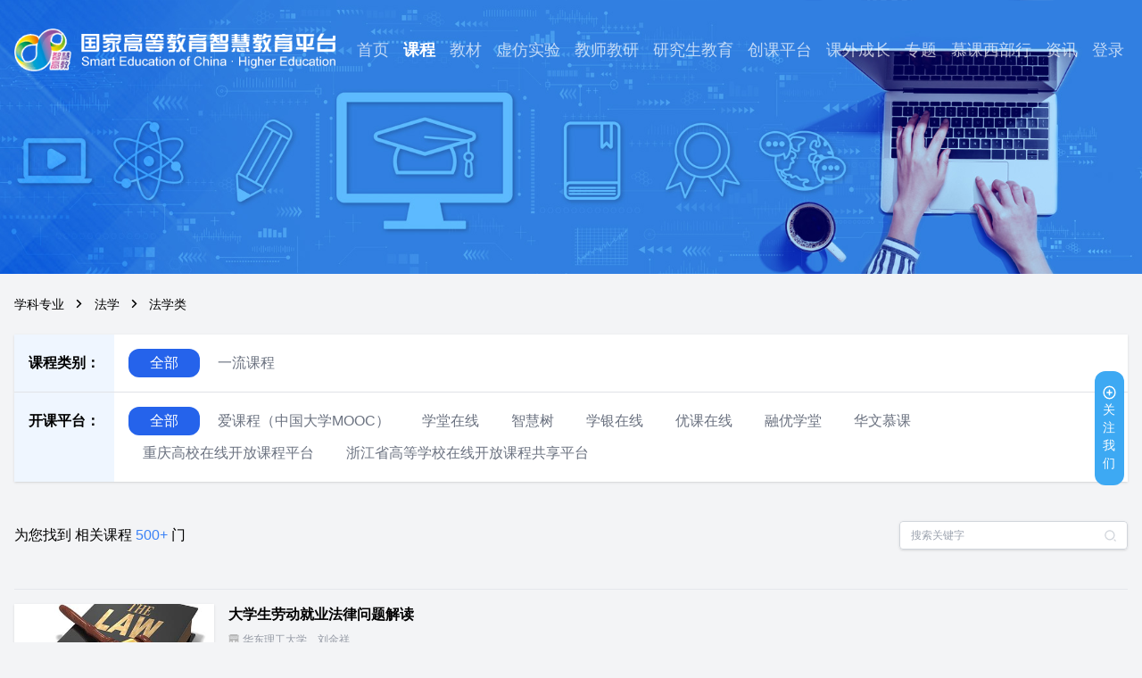

--- FILE ---
content_type: text/html;charset=utf-8
request_url: https://higher.smartedu.cn/subject?classInfo=%E6%B3%95%E5%AD%A6&subject=%E6%B3%95%E5%AD%A6%E7%B1%BB
body_size: 48698
content:
<!DOCTYPE html>
<html  lang="zh-cn">
<head><meta charset="utf-8">
<meta name="viewport" content="width=device-width">
<meta name="description" content="国家高等教育智慧教育平台是由教育部委托、高等教育出版社有限公司建设和运行维护、北京理工大学提供技术支持的全国性、综合性在线开放课程平台。本网站致力于汇聚优质高等教育在线课程等资源，并推进广泛传播与共享，面向高校师生和社会学习者提供全面、优质、便利的课程搜索及相关服务。">
<meta name="keywords" content="国家高等教育智慧教育平台,智慧高教,教育部,一流课程,慕课,网课,在线教育,在线学习,MOOC,大学公开课,国家精品在线开放课程,视频公开课,资源共享课">
<link rel="icon" type="image/x-icon" href="/favicon.png">
<script async src="https://hm.baidu.com/hm.js?fe10d688ba7ddebf2ed9f092998a0c81"></script>
<script type="text/javascript">
      (function(w, d, s, q) {
  w[q] =w[q] || [];
  var f=d.getElementsByTagName(s)[0],j=d.createElement(s);
  j.async=true;
  j.id='beacon-aplus';
  j.src='https://o.alicdn.com/QTSDK/quicktracking-sdk/qt_web.umd.js';
  f.parentNode.insertBefore(j, f);
})(window, document, 'script', 'aplus_queue');

      window.aplus_queue.push({ action: "aplus.setMetaInfo", arguments: ["appKey", "39stbf776rkli2ndqo3qx4fz"] })
      window.aplus_queue.push({
        action: "aplus.setMetaInfo",
        arguments: ["trackDomain", "qtedu.om.moe.edu.cn"],
      })</script>
<title>国家高等教育智慧教育平台</title>
<style>*,:after,:before{--tw-border-spacing-x:0;--tw-border-spacing-y:0;--tw-translate-x:0;--tw-translate-y:0;--tw-rotate:0;--tw-skew-x:0;--tw-skew-y:0;--tw-scale-x:1;--tw-scale-y:1;--tw-pan-x: ;--tw-pan-y: ;--tw-pinch-zoom: ;--tw-scroll-snap-strictness:proximity;--tw-gradient-from-position: ;--tw-gradient-via-position: ;--tw-gradient-to-position: ;--tw-ordinal: ;--tw-slashed-zero: ;--tw-numeric-figure: ;--tw-numeric-spacing: ;--tw-numeric-fraction: ;--tw-ring-inset: ;--tw-ring-offset-width:0px;--tw-ring-offset-color:#fff;--tw-ring-color:rgba(59,130,246,.5);--tw-ring-offset-shadow:0 0 #0000;--tw-ring-shadow:0 0 #0000;--tw-shadow:0 0 #0000;--tw-shadow-colored:0 0 #0000;--tw-blur: ;--tw-brightness: ;--tw-contrast: ;--tw-grayscale: ;--tw-hue-rotate: ;--tw-invert: ;--tw-saturate: ;--tw-sepia: ;--tw-drop-shadow: ;--tw-backdrop-blur: ;--tw-backdrop-brightness: ;--tw-backdrop-contrast: ;--tw-backdrop-grayscale: ;--tw-backdrop-hue-rotate: ;--tw-backdrop-invert: ;--tw-backdrop-opacity: ;--tw-backdrop-saturate: ;--tw-backdrop-sepia: ;--tw-contain-size: ;--tw-contain-layout: ;--tw-contain-paint: ;--tw-contain-style: }::backdrop{--tw-border-spacing-x:0;--tw-border-spacing-y:0;--tw-translate-x:0;--tw-translate-y:0;--tw-rotate:0;--tw-skew-x:0;--tw-skew-y:0;--tw-scale-x:1;--tw-scale-y:1;--tw-pan-x: ;--tw-pan-y: ;--tw-pinch-zoom: ;--tw-scroll-snap-strictness:proximity;--tw-gradient-from-position: ;--tw-gradient-via-position: ;--tw-gradient-to-position: ;--tw-ordinal: ;--tw-slashed-zero: ;--tw-numeric-figure: ;--tw-numeric-spacing: ;--tw-numeric-fraction: ;--tw-ring-inset: ;--tw-ring-offset-width:0px;--tw-ring-offset-color:#fff;--tw-ring-color:rgba(59,130,246,.5);--tw-ring-offset-shadow:0 0 #0000;--tw-ring-shadow:0 0 #0000;--tw-shadow:0 0 #0000;--tw-shadow-colored:0 0 #0000;--tw-blur: ;--tw-brightness: ;--tw-contrast: ;--tw-grayscale: ;--tw-hue-rotate: ;--tw-invert: ;--tw-saturate: ;--tw-sepia: ;--tw-drop-shadow: ;--tw-backdrop-blur: ;--tw-backdrop-brightness: ;--tw-backdrop-contrast: ;--tw-backdrop-grayscale: ;--tw-backdrop-hue-rotate: ;--tw-backdrop-invert: ;--tw-backdrop-opacity: ;--tw-backdrop-saturate: ;--tw-backdrop-sepia: ;--tw-contain-size: ;--tw-contain-layout: ;--tw-contain-paint: ;--tw-contain-style: }/*! tailwindcss v3.4.17 | MIT License | https://tailwindcss.com*/*,:after,:before{border:0 solid #e5e7eb;box-sizing:border-box}:after,:before{--tw-content:""}:host,html{line-height:1.5;-webkit-text-size-adjust:100%;font-family:ui-sans-serif,system-ui,sans-serif,Apple Color Emoji,Segoe UI Emoji,Segoe UI Symbol,Noto Color Emoji;font-feature-settings:normal;font-variation-settings:normal;-moz-tab-size:4;-o-tab-size:4;tab-size:4;-webkit-tap-highlight-color:transparent}body{line-height:inherit;margin:0}hr{border-top-width:1px;color:inherit;height:0}abbr:where([title]){-webkit-text-decoration:underline dotted;text-decoration:underline dotted}h1,h2,h3,h4,h5,h6{font-size:inherit;font-weight:inherit}a{color:inherit;text-decoration:inherit}b,strong{font-weight:bolder}code,kbd,pre,samp{font-family:Monaco,Menlo,Ubuntu Mono,Consolas,source-code-pro,-apple-system,Noto Sans,Helvetica Neue,Helvetica,Nimbus Sans L,Arial,Liberation Sans,PingFang SC,Hiragino Sans GB,Noto Sans CJK SC,Source Han Sans SC,Source Han Sans CN,Microsoft YaHei,Wenquanyi Micro Hei,WenQuanYi Zen Hei,ST Heiti,SimHei,WenQuanYi Zen Hei Sharp;font-feature-settings:normal;font-size:1em;font-variation-settings:normal}small{font-size:80%}sub,sup{font-size:75%;line-height:0;position:relative;vertical-align:baseline}sub{bottom:-.25em}sup{top:-.5em}table{border-collapse:collapse;border-color:inherit;text-indent:0}button,input,optgroup,select,textarea{color:inherit;font-family:inherit;font-feature-settings:inherit;font-size:100%;font-variation-settings:inherit;font-weight:inherit;letter-spacing:inherit;line-height:inherit;margin:0;padding:0}button,select{text-transform:none}button,input:where([type=button]),input:where([type=reset]),input:where([type=submit]){-webkit-appearance:button;background-color:transparent;background-image:none}:-moz-focusring{outline:auto}:-moz-ui-invalid{box-shadow:none}progress{vertical-align:baseline}::-webkit-inner-spin-button,::-webkit-outer-spin-button{height:auto}[type=search]{-webkit-appearance:textfield;outline-offset:-2px}::-webkit-search-decoration{-webkit-appearance:none}::-webkit-file-upload-button{-webkit-appearance:button;font:inherit}summary{display:list-item}blockquote,dd,dl,figure,h1,h2,h3,h4,h5,h6,hr,p,pre{margin:0}fieldset{margin:0}fieldset,legend{padding:0}menu,ol,ul{list-style:none;margin:0;padding:0}dialog{padding:0}textarea{resize:vertical}input::-moz-placeholder,textarea::-moz-placeholder{color:#9ca3af;opacity:1}input::placeholder,textarea::placeholder{color:#9ca3af;opacity:1}[role=button],button{cursor:pointer}:disabled{cursor:default}audio,canvas,embed,iframe,img,object,svg,video{display:block;vertical-align:middle}img,video{height:auto;max-width:100%}[hidden]:where(:not([hidden=until-found])){display:none}.container{width:100%}@media (min-width:640px){.container{max-width:640px}}@media (min-width:768px){.container{max-width:768px}}@media (min-width:1024px){.container{max-width:1024px}}@media (min-width:1280px){.container{max-width:1280px}}@media (min-width:1536px){.container{max-width:1536px}}.sr-only{height:1px;margin:-1px;overflow:hidden;padding:0;position:absolute;width:1px;clip:rect(0,0,0,0);border-width:0;white-space:nowrap}.pointer-events-none{pointer-events:none}.pointer-events-auto{pointer-events:auto}.visible{visibility:visible}.collapse{visibility:collapse}.static{position:static}.fixed{position:fixed}.\!absolute{position:absolute!important}.absolute{position:absolute}.relative{position:relative}.sticky{position:sticky}.inset-0{inset:0}.-bottom-1{bottom:-.25rem}.-bottom-4{bottom:-1rem}.-left-10{left:-2.5rem}.-left-px{left:-1px}.-right-1\.5{right:-.375rem}.-right-10{right:-2.5rem}.-right-60{right:-15rem}.-top-28{top:-7rem}.-top-4{top:-1rem}.-top-6{top:-1.5rem}.-top-8{top:-2rem}.bottom-0{bottom:0}.bottom-12{bottom:3rem}.bottom-2{bottom:.5rem}.bottom-3{bottom:.75rem}.bottom-32{bottom:8rem}.bottom-4{bottom:1rem}.left-0{left:0}.left-1{left:.25rem}.left-1\/2{left:50%}.left-2{left:.5rem}.left-3{left:.75rem}.left-4{left:1rem}.left-7{left:1.75rem}.left-\[13\%\]{left:13%}.left-\[calc\(13\%-20px\)\]{left:calc(13% - 20px)}.left-full{left:100%}.right-0{right:0}.right-1{right:.25rem}.right-10{right:2.5rem}.right-3{right:.75rem}.right-4{right:1rem}.right-5{right:1.25rem}.right-8{right:2rem}.right-full{right:100%}.top-0{top:0}.top-1{top:.25rem}.top-1\/2{top:50%}.top-2{top:.5rem}.top-3{top:.75rem}.top-4{top:1rem}.top-\[-300px\]{top:-300px}.top-\[218px\]{top:218px}.top-full{top:100%}.-z-1{z-index:-1}.z-0{z-index:0}.z-1{z-index:1}.z-\[10000\]{z-index:10000}.z-\[9999\]{z-index:9999}.z-\[999\]{z-index:999}.z-modal{z-index:1000}.z-noty{z-index:9999}.z-topnav{z-index:600}.col-span-1{grid-column:span 1/span 1}.col-span-2{grid-column:span 2/span 2}.col-span-3{grid-column:span 3/span 3}.col-span-4{grid-column:span 4/span 4}.col-span-5{grid-column:span 5/span 5}.col-span-8{grid-column:span 8/span 8}.col-start-2{grid-column-start:2}.col-start-3{grid-column-start:3}.float-right{float:right}.-m-6{margin:-1.5rem}.m-auto{margin:auto}.-mx-0\.5{margin-left:-.125rem;margin-right:-.125rem}.-mx-1{margin-left:-.25rem;margin-right:-.25rem}.-mx-2{margin-left:-.5rem;margin-right:-.5rem}.-mx-4{margin-left:-1rem;margin-right:-1rem}.-my-1{margin-bottom:-.25rem;margin-top:-.25rem}.-my-2{margin-bottom:-.5rem;margin-top:-.5rem}.mx-0{margin-left:0;margin-right:0}.mx-1{margin-left:.25rem;margin-right:.25rem}.mx-2{margin-left:.5rem;margin-right:.5rem}.mx-3{margin-left:.75rem;margin-right:.75rem}.mx-4{margin-left:1rem;margin-right:1rem}.mx-5{margin-left:1.25rem;margin-right:1.25rem}.mx-6{margin-left:1.5rem;margin-right:1.5rem}.mx-8{margin-left:2rem;margin-right:2rem}.mx-auto{margin-left:auto;margin-right:auto}.my-0\.5{margin-bottom:.125rem;margin-top:.125rem}.my-1{margin-bottom:.25rem;margin-top:.25rem}.my-10{margin-bottom:2.5rem;margin-top:2.5rem}.my-2{margin-bottom:.5rem;margin-top:.5rem}.my-4{margin-bottom:1rem;margin-top:1rem}.my-6{margin-bottom:1.5rem;margin-top:1.5rem}.my-8{margin-bottom:2rem;margin-top:2rem}.my-auto{margin-bottom:auto;margin-top:auto}.-mb-1{margin-bottom:-.25rem}.-mb-2{margin-bottom:-.5rem}.-mb-px{margin-bottom:-1px}.-ml-0\.5{margin-left:-.125rem}.-ml-1{margin-left:-.25rem}.-ml-2{margin-left:-.5rem}.-mr-1{margin-right:-.25rem}.-mr-2{margin-right:-.5rem}.-mt-2{margin-top:-.5rem}.-mt-28{margin-top:-7rem}.-mt-4{margin-top:-1rem}.mb-1{margin-bottom:.25rem}.mb-12{margin-bottom:3rem}.mb-16{margin-bottom:4rem}.mb-2{margin-bottom:.5rem}.mb-20{margin-bottom:5rem}.mb-24{margin-bottom:6rem}.mb-3{margin-bottom:.75rem}.mb-36{margin-bottom:9rem}.mb-4{margin-bottom:1rem}.mb-6{margin-bottom:1.5rem}.mb-8{margin-bottom:2rem}.ml-1{margin-left:.25rem}.ml-10{margin-left:2.5rem}.ml-12{margin-left:3rem}.ml-2{margin-left:.5rem}.ml-2\.5{margin-left:.625rem}.ml-20{margin-left:5rem}.ml-28{margin-left:7rem}.ml-3{margin-left:.75rem}.ml-4{margin-left:1rem}.ml-6{margin-left:1.5rem}.ml-\[10\%\]{margin-left:10%}.ml-auto{margin-left:auto}.mr-1{margin-right:.25rem}.mr-2{margin-right:.5rem}.mr-3{margin-right:.75rem}.mr-4{margin-right:1rem}.mr-5{margin-right:1.25rem}.mr-6{margin-right:1.5rem}.mr-8{margin-right:2rem}.mt-0\.5{margin-top:.125rem}.mt-1{margin-top:.25rem}.mt-1\.5{margin-top:.375rem}.mt-10{margin-top:2.5rem}.mt-12{margin-top:3rem}.mt-16{margin-top:4rem}.mt-2{margin-top:.5rem}.mt-20{margin-top:5rem}.mt-24{margin-top:6rem}.mt-3{margin-top:.75rem}.mt-3\.5{margin-top:.875rem}.mt-4{margin-top:1rem}.mt-5{margin-top:1.25rem}.mt-6{margin-top:1.5rem}.mt-8{margin-top:2rem}.mt-9{margin-top:2.25rem}.mt-auto{margin-top:auto}.line-clamp-1{-webkit-line-clamp:1}.line-clamp-1,.line-clamp-2{display:-webkit-box;overflow:hidden;-webkit-box-orient:vertical}.line-clamp-2{-webkit-line-clamp:2}.line-clamp-3{-webkit-line-clamp:3}.line-clamp-3,.line-clamp-6{display:-webkit-box;overflow:hidden;-webkit-box-orient:vertical}.line-clamp-6{-webkit-line-clamp:6}.block{display:block}.inline-block{display:inline-block}.inline{display:inline}.flex{display:flex}.inline-flex{display:inline-flex}.\!table{display:table!important}.table{display:table}.table-row{display:table-row}.grid{display:grid}.hidden{display:none}.aspect-square{aspect-ratio:1/1}.h-1{height:.25rem}.h-1\/2{height:50%}.h-10{height:2.5rem}.h-11{height:2.75rem}.h-12{height:3rem}.h-14{height:3.5rem}.h-16{height:4rem}.h-2{height:.5rem}.h-2\.5{height:.625rem}.h-2\/3{height:66.666667%}.h-20{height:5rem}.h-24{height:6rem}.h-3{height:.75rem}.h-32{height:8rem}.h-4{height:1rem}.h-40{height:10rem}.h-44{height:11rem}.h-48{height:12rem}.h-5{height:1.25rem}.h-6{height:1.5rem}.h-60{height:15rem}.h-64{height:16rem}.h-7{height:1.75rem}.h-72{height:18rem}.h-8{height:2rem}.h-80{height:20rem}.h-9{height:2.25rem}.h-96{height:24rem}.h-\[370px\]{height:370px}.h-\[400px\]{height:400px}.h-\[45px\]{height:45px}.h-\[65vh\]{height:65vh}.h-\[70vh\]{height:70vh}.h-\[90\%\]{height:90%}.h-\[95\%\]{height:95%}.h-auto{height:auto}.h-full{height:100%}.h-screen{height:100vh}.max-h-12{max-height:3rem}.max-h-72{max-height:18rem}.max-h-\[80vh\]{max-height:80vh}.min-h-44{min-height:11rem}.min-h-6{min-height:1.5rem}.min-h-screen{min-height:100vh}.w-1{width:.25rem}.w-1\/2{width:50%}.w-1\/3{width:33.333333%}.w-1\/4{width:25%}.w-1\/5{width:20%}.w-10{width:2.5rem}.w-11{width:2.75rem}.w-12{width:3rem}.w-14{width:3.5rem}.w-16{width:4rem}.w-2{width:.5rem}.w-2\/3{width:66.666667%}.w-20{width:5rem}.w-24{width:6rem}.w-28{width:7rem}.w-3{width:.75rem}.w-3\/5{width:60%}.w-32{width:8rem}.w-36{width:9rem}.w-4{width:1rem}.w-40{width:10rem}.w-44{width:11rem}.w-5{width:1.25rem}.w-5\/12{width:41.666667%}.w-52{width:13rem}.w-56{width:14rem}.w-6{width:1.5rem}.w-64{width:16rem}.w-7{width:1.75rem}.w-8{width:2rem}.w-9{width:2.25rem}.w-96{width:24rem}.w-\[100px\]{width:100px}.w-\[485px\]{width:485px}.w-\[75\%\]{width:75%}.w-\[80\%\]{width:80%}.w-\[85\%\]{width:85%}.w-\[90\%\]{width:90%}.w-\[94\%\]{width:94%}.w-auto{width:auto}.w-full{width:100%}.w-screen{width:100vw}.min-w-0{min-width:0}.min-w-36{min-width:9rem}.min-w-\[500px\]{min-width:500px}.min-w-\[80px\]{min-width:80px}.min-w-fit{min-width:-moz-fit-content;min-width:fit-content}.min-w-full{min-width:100%}.max-w-0{max-width:0}.max-w-2xl{max-width:42rem}.max-w-3xl{max-width:48rem}.max-w-4xl{max-width:56rem}.max-w-5xl{max-width:64rem}.max-w-7xl{max-width:80rem}.max-w-md{max-width:28rem}.max-w-none{max-width:none}.max-w-sm{max-width:24rem}.flex-1{flex:1 1 0%}.flex-shrink{flex-shrink:1}.flex-shrink-0{flex-shrink:0}.flex-grow{flex-grow:1}.flex-grow-0{flex-grow:0}.grow{flex-grow:1}.table-auto{table-layout:auto}.border-collapse{border-collapse:collapse}.origin-left{transform-origin:left}.origin-top-left{transform-origin:top left}.-translate-x-1{--tw-translate-x:-0.25rem}.-translate-x-1,.-translate-x-1\/2{transform:translate(var(--tw-translate-x),var(--tw-translate-y)) rotate(var(--tw-rotate)) skewX(var(--tw-skew-x)) skewY(var(--tw-skew-y)) scaleX(var(--tw-scale-x)) scaleY(var(--tw-scale-y))}.-translate-x-1\/2{--tw-translate-x:-50%}.-translate-x-full{--tw-translate-x:-100%}.-translate-x-full,.-translate-y-1{transform:translate(var(--tw-translate-x),var(--tw-translate-y)) rotate(var(--tw-rotate)) skewX(var(--tw-skew-x)) skewY(var(--tw-skew-y)) scaleX(var(--tw-scale-x)) scaleY(var(--tw-scale-y))}.-translate-y-1{--tw-translate-y:-0.25rem}.-translate-y-1\/2{--tw-translate-y:-50%}.-translate-y-16,.-translate-y-1\/2{transform:translate(var(--tw-translate-x),var(--tw-translate-y)) rotate(var(--tw-rotate)) skewX(var(--tw-skew-x)) skewY(var(--tw-skew-y)) scaleX(var(--tw-scale-x)) scaleY(var(--tw-scale-y))}.-translate-y-16{--tw-translate-y:-4rem}.-translate-y-2{--tw-translate-y:-0.5rem}.-translate-y-2,.-translate-y-8{transform:translate(var(--tw-translate-x),var(--tw-translate-y)) rotate(var(--tw-rotate)) skewX(var(--tw-skew-x)) skewY(var(--tw-skew-y)) scaleX(var(--tw-scale-x)) scaleY(var(--tw-scale-y))}.-translate-y-8{--tw-translate-y:-2rem}.translate-x-1{--tw-translate-x:0.25rem}.translate-x-1,.translate-x-5{transform:translate(var(--tw-translate-x),var(--tw-translate-y)) rotate(var(--tw-rotate)) skewX(var(--tw-skew-x)) skewY(var(--tw-skew-y)) scaleX(var(--tw-scale-x)) scaleY(var(--tw-scale-y))}.translate-x-5{--tw-translate-x:1.25rem}.translate-x-8{--tw-translate-x:2rem}.translate-x-8,.translate-x-full{transform:translate(var(--tw-translate-x),var(--tw-translate-y)) rotate(var(--tw-rotate)) skewX(var(--tw-skew-x)) skewY(var(--tw-skew-y)) scaleX(var(--tw-scale-x)) scaleY(var(--tw-scale-y))}.translate-x-full{--tw-translate-x:100%}.-rotate-\[15deg\]{--tw-rotate:-15deg}.-rotate-\[15deg\],.rotate-180{transform:translate(var(--tw-translate-x),var(--tw-translate-y)) rotate(var(--tw-rotate)) skewX(var(--tw-skew-x)) skewY(var(--tw-skew-y)) scaleX(var(--tw-scale-x)) scaleY(var(--tw-scale-y))}.rotate-180{--tw-rotate:180deg}.rotate-45{--tw-rotate:45deg}.rotate-45,.rotate-90{transform:translate(var(--tw-translate-x),var(--tw-translate-y)) rotate(var(--tw-rotate)) skewX(var(--tw-skew-x)) skewY(var(--tw-skew-y)) scaleX(var(--tw-scale-x)) scaleY(var(--tw-scale-y))}.rotate-90{--tw-rotate:90deg}.-skew-x-12{--tw-skew-x:-12deg}.-skew-x-12,.scale-75{transform:translate(var(--tw-translate-x),var(--tw-translate-y)) rotate(var(--tw-rotate)) skewX(var(--tw-skew-x)) skewY(var(--tw-skew-y)) scaleX(var(--tw-scale-x)) scaleY(var(--tw-scale-y))}.scale-75{--tw-scale-x:.75;--tw-scale-y:.75}.scale-90{--tw-scale-x:.9;--tw-scale-y:.9}.scale-90,.transform{transform:translate(var(--tw-translate-x),var(--tw-translate-y)) rotate(var(--tw-rotate)) skewX(var(--tw-skew-x)) skewY(var(--tw-skew-y)) scaleX(var(--tw-scale-x)) scaleY(var(--tw-scale-y))}@keyframes pulse{50%{opacity:.5}}.animate-pulse{animation:pulse 2s cubic-bezier(.4,0,.6,1) infinite}@keyframes spin{to{transform:rotate(1turn)}}.animate-spin{animation:spin 1s linear infinite}.cursor-default{cursor:default}.cursor-not-allowed{cursor:not-allowed}.cursor-pointer{cursor:pointer}.cursor-text{cursor:text}.select-none{-webkit-user-select:none;-moz-user-select:none;user-select:none}.select-text{-webkit-user-select:text;-moz-user-select:text;user-select:text}.resize{resize:both}.grid-flow-col{grid-auto-flow:column}.grid-cols-1{grid-template-columns:repeat(1,minmax(0,1fr))}.grid-cols-2{grid-template-columns:repeat(2,minmax(0,1fr))}.grid-cols-3{grid-template-columns:repeat(3,minmax(0,1fr))}.grid-cols-4{grid-template-columns:repeat(4,minmax(0,1fr))}.grid-cols-5{grid-template-columns:repeat(5,minmax(0,1fr))}.grid-cols-6{grid-template-columns:repeat(6,minmax(0,1fr))}.grid-cols-8{grid-template-columns:repeat(8,minmax(0,1fr))}.grid-rows-7{grid-template-rows:repeat(7,minmax(0,1fr))}.flex-row{flex-direction:row}.flex-col{flex-direction:column}.flex-wrap{flex-wrap:wrap}.flex-nowrap{flex-wrap:nowrap}.place-content-center{place-content:center}.items-start{align-items:flex-start}.items-end{align-items:flex-end}.items-center{align-items:center}.items-stretch{align-items:stretch}.justify-end{justify-content:flex-end}.justify-center{justify-content:center}.justify-between{justify-content:space-between}.justify-around{justify-content:space-around}.justify-items-end{justify-items:end}.gap-0\.5{gap:.125rem}.gap-1{gap:.25rem}.gap-1\.5{gap:.375rem}.gap-10{gap:2.5rem}.gap-12{gap:3rem}.gap-16{gap:4rem}.gap-2{gap:.5rem}.gap-2\.5{gap:.625rem}.gap-28{gap:7rem}.gap-3{gap:.75rem}.gap-32{gap:8rem}.gap-4{gap:1rem}.gap-5{gap:1.25rem}.gap-6{gap:1.5rem}.gap-8{gap:2rem}.gap-9{gap:2.25rem}.gap-px{gap:1px}.gap-x-16{-moz-column-gap:4rem;column-gap:4rem}.gap-x-9{-moz-column-gap:2.25rem;column-gap:2.25rem}.gap-y-6{row-gap:1.5rem}.space-x-0\.5>:not([hidden])~:not([hidden]){--tw-space-x-reverse:0;margin-left:calc(.125rem*(1 - var(--tw-space-x-reverse)));margin-right:calc(.125rem*var(--tw-space-x-reverse))}.space-x-1>:not([hidden])~:not([hidden]){--tw-space-x-reverse:0;margin-left:calc(.25rem*(1 - var(--tw-space-x-reverse)));margin-right:calc(.25rem*var(--tw-space-x-reverse))}.space-x-2>:not([hidden])~:not([hidden]){--tw-space-x-reverse:0;margin-left:calc(.5rem*(1 - var(--tw-space-x-reverse)));margin-right:calc(.5rem*var(--tw-space-x-reverse))}.space-x-3>:not([hidden])~:not([hidden]){--tw-space-x-reverse:0;margin-left:calc(.75rem*(1 - var(--tw-space-x-reverse)));margin-right:calc(.75rem*var(--tw-space-x-reverse))}.space-x-4>:not([hidden])~:not([hidden]){--tw-space-x-reverse:0;margin-left:calc(1rem*(1 - var(--tw-space-x-reverse)));margin-right:calc(1rem*var(--tw-space-x-reverse))}.space-x-6>:not([hidden])~:not([hidden]){--tw-space-x-reverse:0;margin-left:calc(1.5rem*(1 - var(--tw-space-x-reverse)));margin-right:calc(1.5rem*var(--tw-space-x-reverse))}.space-y-3>:not([hidden])~:not([hidden]){--tw-space-y-reverse:0;margin-bottom:calc(.75rem*var(--tw-space-y-reverse));margin-top:calc(.75rem*(1 - var(--tw-space-y-reverse)))}.space-y-4>:not([hidden])~:not([hidden]){--tw-space-y-reverse:0;margin-bottom:calc(1rem*var(--tw-space-y-reverse));margin-top:calc(1rem*(1 - var(--tw-space-y-reverse)))}.divide-x>:not([hidden])~:not([hidden]){--tw-divide-x-reverse:0;border-left-width:calc(1px*(1 - var(--tw-divide-x-reverse)));border-right-width:calc(1px*var(--tw-divide-x-reverse))}.divide-y>:not([hidden])~:not([hidden]){--tw-divide-y-reverse:0;border-bottom-width:calc(1px*var(--tw-divide-y-reverse));border-top-width:calc(1px*(1 - var(--tw-divide-y-reverse)))}.divide-gray-200>:not([hidden])~:not([hidden]){--tw-divide-opacity:1;border-color:rgb(229 231 235/var(--tw-divide-opacity,1))}.divide-gray-600>:not([hidden])~:not([hidden]){--tw-divide-opacity:1;border-color:rgb(75 85 99/var(--tw-divide-opacity,1))}.self-stretch{align-self:stretch}.overflow-auto{overflow:auto}.overflow-hidden{overflow:hidden}.overflow-visible{overflow:visible}.overflow-x-auto{overflow-x:auto}.overflow-y-auto{overflow-y:auto}.overflow-x-hidden{overflow-x:hidden}.overflow-y-hidden{overflow-y:hidden}.truncate{overflow:hidden;white-space:nowrap}.overflow-ellipsis,.text-ellipsis,.truncate{text-overflow:ellipsis}.whitespace-normal{white-space:normal}.whitespace-nowrap{white-space:nowrap}.whitespace-pre-line{white-space:pre-line}.break-words{overflow-wrap:break-word}.break-all{word-break:break-all}.\!rounded{border-radius:.25rem!important}.rounded{border-radius:.25rem}.rounded-2xl{border-radius:1rem}.rounded-3xl{border-radius:1.5rem}.rounded-\[30px\]{border-radius:30px}.rounded-full{border-radius:9999px}.rounded-lg{border-radius:.5rem}.rounded-md{border-radius:.375rem}.rounded-xl{border-radius:.75rem}.rounded-b{border-bottom-left-radius:.25rem;border-bottom-right-radius:.25rem}.rounded-b-none{border-bottom-left-radius:0;border-bottom-right-radius:0}.rounded-l{border-bottom-left-radius:.25rem;border-top-left-radius:.25rem}.rounded-l-full{border-bottom-left-radius:9999px;border-top-left-radius:9999px}.rounded-l-lg{border-bottom-left-radius:.5rem;border-top-left-radius:.5rem}.rounded-l-md{border-bottom-left-radius:.375rem;border-top-left-radius:.375rem}.rounded-l-none{border-bottom-left-radius:0;border-top-left-radius:0}.rounded-l-xl{border-bottom-left-radius:.75rem;border-top-left-radius:.75rem}.rounded-r{border-bottom-right-radius:.25rem;border-top-right-radius:.25rem}.rounded-r-full{border-bottom-right-radius:9999px;border-top-right-radius:9999px}.rounded-r-lg{border-bottom-right-radius:.5rem;border-top-right-radius:.5rem}.rounded-r-md{border-bottom-right-radius:.375rem;border-top-right-radius:.375rem}.rounded-r-none{border-bottom-right-radius:0;border-top-right-radius:0}.rounded-t{border-top-left-radius:.25rem;border-top-right-radius:.25rem}.rounded-t-lg{border-top-left-radius:.5rem;border-top-right-radius:.5rem}.rounded-bl-2xl{border-bottom-left-radius:1rem}.rounded-br-2xl{border-bottom-right-radius:1rem}.rounded-br-xl{border-bottom-right-radius:.75rem}.rounded-tl-xl{border-top-left-radius:.75rem}.rounded-tr-2xl{border-top-right-radius:1rem}.rounded-tr-xl{border-top-right-radius:.75rem}.border{border-width:1px}.border-0{border-width:0}.border-2{border-width:2px}.border-4{border-width:4px}.border-x{border-left-width:1px;border-right-width:1px}.border-b{border-bottom-width:1px}.border-b-0{border-bottom-width:0}.border-b-2{border-bottom-width:2px}.border-b-4{border-bottom-width:4px}.border-b-\[1px\]{border-bottom-width:1px}.border-b-\[2px\]{border-bottom-width:2px}.border-b-\[3px\]{border-bottom-width:3px}.border-l{border-left-width:1px}.border-l-0{border-left-width:0}.border-l-2{border-left-width:2px}.border-r{border-right-width:1px}.border-r-0{border-right-width:0}.border-t{border-top-width:1px}.border-t-0{border-top-width:0}.border-t-\[3px\]{border-top-width:3px}.border-dashed{border-style:dashed}.border-dotted{border-style:dotted}.border-none{border-style:none}.border-black{--tw-border-opacity:1;border-color:rgb(0 0 0/var(--tw-border-opacity,1))}.border-blue-400{--tw-border-opacity:1;border-color:rgb(96 165 250/var(--tw-border-opacity,1))}.border-blue-500{--tw-border-opacity:1;border-color:rgb(59 130 246/var(--tw-border-opacity,1))}.border-blue-600{--tw-border-opacity:1;border-color:rgb(37 99 235/var(--tw-border-opacity,1))}.border-gray-100{--tw-border-opacity:1;border-color:rgb(243 244 246/var(--tw-border-opacity,1))}.border-gray-200{--tw-border-opacity:1;border-color:rgb(229 231 235/var(--tw-border-opacity,1))}.border-gray-300{--tw-border-opacity:1;border-color:rgb(209 213 219/var(--tw-border-opacity,1))}.border-gray-400{--tw-border-opacity:1;border-color:rgb(156 163 175/var(--tw-border-opacity,1))}.border-gray-50{--tw-border-opacity:1;border-color:rgb(249 250 251/var(--tw-border-opacity,1))}.border-gray-500{--tw-border-opacity:1;border-color:rgb(107 114 128/var(--tw-border-opacity,1))}.border-gray-500\/30{border-color:hsla(220,9%,46%,.3)}.border-gray-600{--tw-border-opacity:1;border-color:rgb(75 85 99/var(--tw-border-opacity,1))}.border-gray-700{--tw-border-opacity:1;border-color:rgb(55 65 81/var(--tw-border-opacity,1))}.border-gray-800{--tw-border-opacity:1;border-color:rgb(31 41 55/var(--tw-border-opacity,1))}.border-green-200{--tw-border-opacity:1;border-color:rgb(187 247 208/var(--tw-border-opacity,1))}.border-green-500{--tw-border-opacity:1;border-color:rgb(34 197 94/var(--tw-border-opacity,1))}.border-green-600{--tw-border-opacity:1;border-color:rgb(22 163 74/var(--tw-border-opacity,1))}.border-orange-500{--tw-border-opacity:1;border-color:rgb(249 115 22/var(--tw-border-opacity,1))}.border-orange-600{--tw-border-opacity:1;border-color:rgb(234 88 12/var(--tw-border-opacity,1))}.border-primary-100{--tw-border-opacity:1;border-color:rgb(219 234 254/var(--tw-border-opacity,1))}.border-primary-100\/0{border-color:rgba(219,234,254,0)}.border-primary-100\/10{border-color:rgba(219,234,254,.1)}.border-primary-100\/100{border-color:#dbeafe}.border-primary-100\/15{border-color:rgba(219,234,254,.15)}.border-primary-100\/20{border-color:rgba(219,234,254,.2)}.border-primary-100\/25{border-color:rgba(219,234,254,.25)}.border-primary-100\/30{border-color:rgba(219,234,254,.3)}.border-primary-100\/35{border-color:rgba(219,234,254,.35)}.border-primary-100\/40{border-color:rgba(219,234,254,.4)}.border-primary-100\/45{border-color:rgba(219,234,254,.45)}.border-primary-100\/5{border-color:rgba(219,234,254,.05)}.border-primary-100\/50{border-color:rgba(219,234,254,.5)}.border-primary-100\/55{border-color:rgba(219,234,254,.55)}.border-primary-100\/60{border-color:rgba(219,234,254,.6)}.border-primary-100\/65{border-color:rgba(219,234,254,.65)}.border-primary-100\/70{border-color:rgba(219,234,254,.7)}.border-primary-100\/75{border-color:rgba(219,234,254,.75)}.border-primary-100\/80{border-color:rgba(219,234,254,.8)}.border-primary-100\/85{border-color:rgba(219,234,254,.85)}.border-primary-100\/90{border-color:rgba(219,234,254,.9)}.border-primary-100\/95{border-color:rgba(219,234,254,.95)}.border-primary-200{--tw-border-opacity:1;border-color:rgb(191 219 254/var(--tw-border-opacity,1))}.border-primary-200\/0{border-color:rgba(191,219,254,0)}.border-primary-200\/10{border-color:rgba(191,219,254,.1)}.border-primary-200\/100{border-color:#bfdbfe}.border-primary-200\/15{border-color:rgba(191,219,254,.15)}.border-primary-200\/20{border-color:rgba(191,219,254,.2)}.border-primary-200\/25{border-color:rgba(191,219,254,.25)}.border-primary-200\/30{border-color:rgba(191,219,254,.3)}.border-primary-200\/35{border-color:rgba(191,219,254,.35)}.border-primary-200\/40{border-color:rgba(191,219,254,.4)}.border-primary-200\/45{border-color:rgba(191,219,254,.45)}.border-primary-200\/5{border-color:rgba(191,219,254,.05)}.border-primary-200\/50{border-color:rgba(191,219,254,.5)}.border-primary-200\/55{border-color:rgba(191,219,254,.55)}.border-primary-200\/60{border-color:rgba(191,219,254,.6)}.border-primary-200\/65{border-color:rgba(191,219,254,.65)}.border-primary-200\/70{border-color:rgba(191,219,254,.7)}.border-primary-200\/75{border-color:rgba(191,219,254,.75)}.border-primary-200\/80{border-color:rgba(191,219,254,.8)}.border-primary-200\/85{border-color:rgba(191,219,254,.85)}.border-primary-200\/90{border-color:rgba(191,219,254,.9)}.border-primary-200\/95{border-color:rgba(191,219,254,.95)}.border-primary-300{--tw-border-opacity:1;border-color:rgb(147 197 253/var(--tw-border-opacity,1))}.border-primary-300\/0{border-color:rgba(147,197,253,0)}.border-primary-300\/10{border-color:rgba(147,197,253,.1)}.border-primary-300\/100{border-color:#93c5fd}.border-primary-300\/15{border-color:rgba(147,197,253,.15)}.border-primary-300\/20{border-color:rgba(147,197,253,.2)}.border-primary-300\/25{border-color:rgba(147,197,253,.25)}.border-primary-300\/30{border-color:rgba(147,197,253,.3)}.border-primary-300\/35{border-color:rgba(147,197,253,.35)}.border-primary-300\/40{border-color:rgba(147,197,253,.4)}.border-primary-300\/45{border-color:rgba(147,197,253,.45)}.border-primary-300\/5{border-color:rgba(147,197,253,.05)}.border-primary-300\/50{border-color:rgba(147,197,253,.5)}.border-primary-300\/55{border-color:rgba(147,197,253,.55)}.border-primary-300\/60{border-color:rgba(147,197,253,.6)}.border-primary-300\/65{border-color:rgba(147,197,253,.65)}.border-primary-300\/70{border-color:rgba(147,197,253,.7)}.border-primary-300\/75{border-color:rgba(147,197,253,.75)}.border-primary-300\/80{border-color:rgba(147,197,253,.8)}.border-primary-300\/85{border-color:rgba(147,197,253,.85)}.border-primary-300\/90{border-color:rgba(147,197,253,.9)}.border-primary-300\/95{border-color:rgba(147,197,253,.95)}.border-primary-50{--tw-border-opacity:1;border-color:rgb(239 246 255/var(--tw-border-opacity,1))}.border-primary-50\/0{border-color:rgba(239,246,255,0)}.border-primary-50\/10{border-color:rgba(239,246,255,.1)}.border-primary-50\/100{border-color:#eff6ff}.border-primary-50\/15{border-color:rgba(239,246,255,.15)}.border-primary-50\/20{border-color:rgba(239,246,255,.2)}.border-primary-50\/25{border-color:rgba(239,246,255,.25)}.border-primary-50\/30{border-color:rgba(239,246,255,.3)}.border-primary-50\/35{border-color:rgba(239,246,255,.35)}.border-primary-50\/40{border-color:rgba(239,246,255,.4)}.border-primary-50\/45{border-color:rgba(239,246,255,.45)}.border-primary-50\/5{border-color:rgba(239,246,255,.05)}.border-primary-50\/50{border-color:rgba(239,246,255,.5)}.border-primary-50\/55{border-color:rgba(239,246,255,.55)}.border-primary-50\/60{border-color:rgba(239,246,255,.6)}.border-primary-50\/65{border-color:rgba(239,246,255,.65)}.border-primary-50\/70{border-color:rgba(239,246,255,.7)}.border-primary-50\/75{border-color:rgba(239,246,255,.75)}.border-primary-50\/80{border-color:rgba(239,246,255,.8)}.border-primary-50\/85{border-color:rgba(239,246,255,.85)}.border-primary-50\/90{border-color:rgba(239,246,255,.9)}.border-primary-50\/95{border-color:rgba(239,246,255,.95)}.border-primary-500{--tw-border-opacity:1;border-color:rgb(59 130 246/var(--tw-border-opacity,1))}.border-primary-500\/0{border-color:rgba(59,130,246,0)}.border-primary-500\/10{border-color:rgba(59,130,246,.1)}.border-primary-500\/100{border-color:#3b82f6}.border-primary-500\/15{border-color:rgba(59,130,246,.15)}.border-primary-500\/20{border-color:rgba(59,130,246,.2)}.border-primary-500\/25{border-color:rgba(59,130,246,.25)}.border-primary-500\/30{border-color:rgba(59,130,246,.3)}.border-primary-500\/35{border-color:rgba(59,130,246,.35)}.border-primary-500\/40{border-color:rgba(59,130,246,.4)}.border-primary-500\/45{border-color:rgba(59,130,246,.45)}.border-primary-500\/5{border-color:rgba(59,130,246,.05)}.border-primary-500\/50{border-color:rgba(59,130,246,.5)}.border-primary-500\/55{border-color:rgba(59,130,246,.55)}.border-primary-500\/60{border-color:rgba(59,130,246,.6)}.border-primary-500\/65{border-color:rgba(59,130,246,.65)}.border-primary-500\/70{border-color:rgba(59,130,246,.7)}.border-primary-500\/75{border-color:rgba(59,130,246,.75)}.border-primary-500\/80{border-color:rgba(59,130,246,.8)}.border-primary-500\/85{border-color:rgba(59,130,246,.85)}.border-primary-500\/90{border-color:rgba(59,130,246,.9)}.border-primary-500\/95{border-color:rgba(59,130,246,.95)}.border-primary-600{--tw-border-opacity:1;border-color:rgb(37 99 235/var(--tw-border-opacity,1))}.border-primary-600\/0{border-color:rgba(37,99,235,0)}.border-primary-600\/10{border-color:rgba(37,99,235,.1)}.border-primary-600\/100{border-color:#2563eb}.border-primary-600\/15{border-color:rgba(37,99,235,.15)}.border-primary-600\/20{border-color:rgba(37,99,235,.2)}.border-primary-600\/25{border-color:rgba(37,99,235,.25)}.border-primary-600\/30{border-color:rgba(37,99,235,.3)}.border-primary-600\/35{border-color:rgba(37,99,235,.35)}.border-primary-600\/40{border-color:rgba(37,99,235,.4)}.border-primary-600\/45{border-color:rgba(37,99,235,.45)}.border-primary-600\/5{border-color:rgba(37,99,235,.05)}.border-primary-600\/50{border-color:rgba(37,99,235,.5)}.border-primary-600\/55{border-color:rgba(37,99,235,.55)}.border-primary-600\/60{border-color:rgba(37,99,235,.6)}.border-primary-600\/65{border-color:rgba(37,99,235,.65)}.border-primary-600\/70{border-color:rgba(37,99,235,.7)}.border-primary-600\/75{border-color:rgba(37,99,235,.75)}.border-primary-600\/80{border-color:rgba(37,99,235,.8)}.border-primary-600\/85{border-color:rgba(37,99,235,.85)}.border-primary-600\/90{border-color:rgba(37,99,235,.9)}.border-primary-600\/95{border-color:rgba(37,99,235,.95)}.border-primary-700{--tw-border-opacity:1;border-color:rgb(29 78 216/var(--tw-border-opacity,1))}.border-primary-700\/0{border-color:rgba(29,78,216,0)}.border-primary-700\/10{border-color:rgba(29,78,216,.1)}.border-primary-700\/100{border-color:#1d4ed8}.border-primary-700\/15{border-color:rgba(29,78,216,.15)}.border-primary-700\/20{border-color:rgba(29,78,216,.2)}.border-primary-700\/25{border-color:rgba(29,78,216,.25)}.border-primary-700\/30{border-color:rgba(29,78,216,.3)}.border-primary-700\/35{border-color:rgba(29,78,216,.35)}.border-primary-700\/40{border-color:rgba(29,78,216,.4)}.border-primary-700\/45{border-color:rgba(29,78,216,.45)}.border-primary-700\/5{border-color:rgba(29,78,216,.05)}.border-primary-700\/50{border-color:rgba(29,78,216,.5)}.border-primary-700\/55{border-color:rgba(29,78,216,.55)}.border-primary-700\/60{border-color:rgba(29,78,216,.6)}.border-primary-700\/65{border-color:rgba(29,78,216,.65)}.border-primary-700\/70{border-color:rgba(29,78,216,.7)}.border-primary-700\/75{border-color:rgba(29,78,216,.75)}.border-primary-700\/80{border-color:rgba(29,78,216,.8)}.border-primary-700\/85{border-color:rgba(29,78,216,.85)}.border-primary-700\/90{border-color:rgba(29,78,216,.9)}.border-primary-700\/95{border-color:rgba(29,78,216,.95)}.border-primary-800{--tw-border-opacity:1;border-color:rgb(30 64 175/var(--tw-border-opacity,1))}.border-primary-800\/0{border-color:rgba(30,64,175,0)}.border-primary-800\/10{border-color:rgba(30,64,175,.1)}.border-primary-800\/100{border-color:#1e40af}.border-primary-800\/15{border-color:rgba(30,64,175,.15)}.border-primary-800\/20{border-color:rgba(30,64,175,.2)}.border-primary-800\/25{border-color:rgba(30,64,175,.25)}.border-primary-800\/30{border-color:rgba(30,64,175,.3)}.border-primary-800\/35{border-color:rgba(30,64,175,.35)}.border-primary-800\/40{border-color:rgba(30,64,175,.4)}.border-primary-800\/45{border-color:rgba(30,64,175,.45)}.border-primary-800\/5{border-color:rgba(30,64,175,.05)}.border-primary-800\/50{border-color:rgba(30,64,175,.5)}.border-primary-800\/55{border-color:rgba(30,64,175,.55)}.border-primary-800\/60{border-color:rgba(30,64,175,.6)}.border-primary-800\/65{border-color:rgba(30,64,175,.65)}.border-primary-800\/70{border-color:rgba(30,64,175,.7)}.border-primary-800\/75{border-color:rgba(30,64,175,.75)}.border-primary-800\/80{border-color:rgba(30,64,175,.8)}.border-primary-800\/85{border-color:rgba(30,64,175,.85)}.border-primary-800\/90{border-color:rgba(30,64,175,.9)}.border-primary-800\/95{border-color:rgba(30,64,175,.95)}.border-primary-900{--tw-border-opacity:1;border-color:rgb(30 58 138/var(--tw-border-opacity,1))}.border-primary-900\/0{border-color:rgba(30,58,138,0)}.border-primary-900\/10{border-color:rgba(30,58,138,.1)}.border-primary-900\/100{border-color:#1e3a8a}.border-primary-900\/15{border-color:rgba(30,58,138,.15)}.border-primary-900\/20{border-color:rgba(30,58,138,.2)}.border-primary-900\/25{border-color:rgba(30,58,138,.25)}.border-primary-900\/30{border-color:rgba(30,58,138,.3)}.border-primary-900\/35{border-color:rgba(30,58,138,.35)}.border-primary-900\/40{border-color:rgba(30,58,138,.4)}.border-primary-900\/45{border-color:rgba(30,58,138,.45)}.border-primary-900\/5{border-color:rgba(30,58,138,.05)}.border-primary-900\/50{border-color:rgba(30,58,138,.5)}.border-primary-900\/55{border-color:rgba(30,58,138,.55)}.border-primary-900\/60{border-color:rgba(30,58,138,.6)}.border-primary-900\/65{border-color:rgba(30,58,138,.65)}.border-primary-900\/70{border-color:rgba(30,58,138,.7)}.border-primary-900\/75{border-color:rgba(30,58,138,.75)}.border-primary-900\/80{border-color:rgba(30,58,138,.8)}.border-primary-900\/85{border-color:rgba(30,58,138,.85)}.border-primary-900\/90{border-color:rgba(30,58,138,.9)}.border-primary-900\/95{border-color:rgba(30,58,138,.95)}.border-primary-950{--tw-border-opacity:1;border-color:rgb(23 37 84/var(--tw-border-opacity,1))}.border-primary-950\/0{border-color:rgba(23,37,84,0)}.border-primary-950\/10{border-color:rgba(23,37,84,.1)}.border-primary-950\/100{border-color:#172554}.border-primary-950\/15{border-color:rgba(23,37,84,.15)}.border-primary-950\/20{border-color:rgba(23,37,84,.2)}.border-primary-950\/25{border-color:rgba(23,37,84,.25)}.border-primary-950\/30{border-color:rgba(23,37,84,.3)}.border-primary-950\/35{border-color:rgba(23,37,84,.35)}.border-primary-950\/40{border-color:rgba(23,37,84,.4)}.border-primary-950\/45{border-color:rgba(23,37,84,.45)}.border-primary-950\/5{border-color:rgba(23,37,84,.05)}.border-primary-950\/50{border-color:rgba(23,37,84,.5)}.border-primary-950\/55{border-color:rgba(23,37,84,.55)}.border-primary-950\/60{border-color:rgba(23,37,84,.6)}.border-primary-950\/65{border-color:rgba(23,37,84,.65)}.border-primary-950\/70{border-color:rgba(23,37,84,.7)}.border-primary-950\/75{border-color:rgba(23,37,84,.75)}.border-primary-950\/80{border-color:rgba(23,37,84,.8)}.border-primary-950\/85{border-color:rgba(23,37,84,.85)}.border-primary-950\/90{border-color:rgba(23,37,84,.9)}.border-primary-950\/95{border-color:rgba(23,37,84,.95)}.border-purple-500{--tw-border-opacity:1;border-color:rgb(168 85 247/var(--tw-border-opacity,1))}.border-purple-700{--tw-border-opacity:1;border-color:rgb(126 34 206/var(--tw-border-opacity,1))}.border-purple-900{--tw-border-opacity:1;border-color:rgb(88 28 135/var(--tw-border-opacity,1))}.border-red-500{--tw-border-opacity:1;border-color:rgb(239 68 68/var(--tw-border-opacity,1))}.border-red-600{--tw-border-opacity:1;border-color:rgb(220 38 38/var(--tw-border-opacity,1))}.border-red-800{--tw-border-opacity:1;border-color:rgb(153 27 27/var(--tw-border-opacity,1))}.border-sky-500{--tw-border-opacity:1;border-color:rgb(14 165 233/var(--tw-border-opacity,1))}.border-transparent{border-color:transparent}.border-white{--tw-border-opacity:1;border-color:rgb(255 255 255/var(--tw-border-opacity,1))}.border-yellow-400{--tw-border-opacity:1;border-color:rgb(250 204 21/var(--tw-border-opacity,1))}.border-yellow-500{--tw-border-opacity:1;border-color:rgb(234 179 8/var(--tw-border-opacity,1))}.bg-\[\#2abaec\]{--tw-bg-opacity:1;background-color:rgb(42 186 236/var(--tw-bg-opacity,1))}.bg-\[\#3142ec\]\/90{background-color:rgba(49,66,236,.9)}.bg-\[\#3da9f3\]{--tw-bg-opacity:1;background-color:rgb(61 169 243/var(--tw-bg-opacity,1))}.bg-\[\#52b5bd\]{--tw-bg-opacity:1;background-color:rgb(82 181 189/var(--tw-bg-opacity,1))}.bg-\[\#5a70b3\]{--tw-bg-opacity:1;background-color:rgb(90 112 179/var(--tw-bg-opacity,1))}.bg-\[\#c0dffc\]{--tw-bg-opacity:1;background-color:rgb(192 223 252/var(--tw-bg-opacity,1))}.bg-\[\#cfe7ff\]{--tw-bg-opacity:1;background-color:rgb(207 231 255/var(--tw-bg-opacity,1))}.bg-\[\#d9302d\]{--tw-bg-opacity:1;background-color:rgb(217 48 45/var(--tw-bg-opacity,1))}.bg-\[\#ddefff\]{--tw-bg-opacity:1;background-color:rgb(221 239 255/var(--tw-bg-opacity,1))}.bg-\[\#eef0f6\]{--tw-bg-opacity:1;background-color:rgb(238 240 246/var(--tw-bg-opacity,1))}.bg-\[\#f1f3f8\]{--tw-bg-opacity:1;background-color:rgb(241 243 248/var(--tw-bg-opacity,1))}.bg-\[\#f3f4f6\]{--tw-bg-opacity:1;background-color:rgb(243 244 246/var(--tw-bg-opacity,1))}.bg-\[\#fbfcfc\]{--tw-bg-opacity:1;background-color:rgb(251 252 252/var(--tw-bg-opacity,1))}.bg-black{--tw-bg-opacity:1;background-color:rgb(0 0 0/var(--tw-bg-opacity,1))}.bg-blue-100{--tw-bg-opacity:1;background-color:rgb(219 234 254/var(--tw-bg-opacity,1))}.bg-blue-200{--tw-bg-opacity:1;background-color:rgb(191 219 254/var(--tw-bg-opacity,1))}.bg-blue-300{--tw-bg-opacity:1;background-color:rgb(147 197 253/var(--tw-bg-opacity,1))}.bg-blue-400{--tw-bg-opacity:1;background-color:rgb(96 165 250/var(--tw-bg-opacity,1))}.bg-blue-50{--tw-bg-opacity:1;background-color:rgb(239 246 255/var(--tw-bg-opacity,1))}.bg-blue-500{--tw-bg-opacity:1;background-color:rgb(59 130 246/var(--tw-bg-opacity,1))}.bg-blue-600{--tw-bg-opacity:1;background-color:rgb(37 99 235/var(--tw-bg-opacity,1))}.bg-blue-700{--tw-bg-opacity:1;background-color:rgb(29 78 216/var(--tw-bg-opacity,1))}.bg-blue-800{--tw-bg-opacity:1;background-color:rgb(30 64 175/var(--tw-bg-opacity,1))}.bg-blue-900{--tw-bg-opacity:1;background-color:rgb(30 58 138/var(--tw-bg-opacity,1))}.bg-cyan-100{--tw-bg-opacity:1;background-color:rgb(207 250 254/var(--tw-bg-opacity,1))}.bg-cyan-200{--tw-bg-opacity:1;background-color:rgb(165 243 252/var(--tw-bg-opacity,1))}.bg-cyan-300{--tw-bg-opacity:1;background-color:rgb(103 232 249/var(--tw-bg-opacity,1))}.bg-cyan-400{--tw-bg-opacity:1;background-color:rgb(34 211 238/var(--tw-bg-opacity,1))}.bg-cyan-50{--tw-bg-opacity:1;background-color:rgb(236 254 255/var(--tw-bg-opacity,1))}.bg-cyan-500{--tw-bg-opacity:1;background-color:rgb(6 182 212/var(--tw-bg-opacity,1))}.bg-cyan-600{--tw-bg-opacity:1;background-color:rgb(8 145 178/var(--tw-bg-opacity,1))}.bg-cyan-700{--tw-bg-opacity:1;background-color:rgb(14 116 144/var(--tw-bg-opacity,1))}.bg-cyan-800{--tw-bg-opacity:1;background-color:rgb(21 94 117/var(--tw-bg-opacity,1))}.bg-cyan-900{--tw-bg-opacity:1;background-color:rgb(22 78 99/var(--tw-bg-opacity,1))}.bg-gray-100{--tw-bg-opacity:1;background-color:rgb(243 244 246/var(--tw-bg-opacity,1))}.bg-gray-200{--tw-bg-opacity:1;background-color:rgb(229 231 235/var(--tw-bg-opacity,1))}.bg-gray-300{--tw-bg-opacity:1;background-color:rgb(209 213 219/var(--tw-bg-opacity,1))}.bg-gray-400{--tw-bg-opacity:1;background-color:rgb(156 163 175/var(--tw-bg-opacity,1))}.bg-gray-50{--tw-bg-opacity:1;background-color:rgb(249 250 251/var(--tw-bg-opacity,1))}.bg-gray-500{--tw-bg-opacity:1;background-color:rgb(107 114 128/var(--tw-bg-opacity,1))}.bg-gray-600{--tw-bg-opacity:1;background-color:rgb(75 85 99/var(--tw-bg-opacity,1))}.bg-gray-700{--tw-bg-opacity:1;background-color:rgb(55 65 81/var(--tw-bg-opacity,1))}.bg-gray-800{--tw-bg-opacity:1;background-color:rgb(31 41 55/var(--tw-bg-opacity,1))}.bg-gray-900{--tw-bg-opacity:1;background-color:rgb(17 24 39/var(--tw-bg-opacity,1))}.bg-green-100{--tw-bg-opacity:1;background-color:rgb(220 252 231/var(--tw-bg-opacity,1))}.bg-green-200{--tw-bg-opacity:1;background-color:rgb(187 247 208/var(--tw-bg-opacity,1))}.bg-green-300{--tw-bg-opacity:1;background-color:rgb(134 239 172/var(--tw-bg-opacity,1))}.bg-green-400{--tw-bg-opacity:1;background-color:rgb(74 222 128/var(--tw-bg-opacity,1))}.bg-green-50{--tw-bg-opacity:1;background-color:rgb(240 253 244/var(--tw-bg-opacity,1))}.bg-green-500{--tw-bg-opacity:1;background-color:rgb(34 197 94/var(--tw-bg-opacity,1))}.bg-green-600{--tw-bg-opacity:1;background-color:rgb(22 163 74/var(--tw-bg-opacity,1))}.bg-green-700{--tw-bg-opacity:1;background-color:rgb(21 128 61/var(--tw-bg-opacity,1))}.bg-green-800{--tw-bg-opacity:1;background-color:rgb(22 101 52/var(--tw-bg-opacity,1))}.bg-green-900{--tw-bg-opacity:1;background-color:rgb(20 83 45/var(--tw-bg-opacity,1))}.bg-green-950{--tw-bg-opacity:1;background-color:rgb(5 46 22/var(--tw-bg-opacity,1))}.bg-neutral-100{--tw-bg-opacity:1;background-color:rgb(245 245 245/var(--tw-bg-opacity,1))}.bg-neutral-200{--tw-bg-opacity:1;background-color:rgb(229 229 229/var(--tw-bg-opacity,1))}.bg-neutral-300{--tw-bg-opacity:1;background-color:rgb(212 212 212/var(--tw-bg-opacity,1))}.bg-neutral-400{--tw-bg-opacity:1;background-color:rgb(163 163 163/var(--tw-bg-opacity,1))}.bg-neutral-50{--tw-bg-opacity:1;background-color:rgb(250 250 250/var(--tw-bg-opacity,1))}.bg-neutral-500{--tw-bg-opacity:1;background-color:rgb(115 115 115/var(--tw-bg-opacity,1))}.bg-neutral-600{--tw-bg-opacity:1;background-color:rgb(82 82 82/var(--tw-bg-opacity,1))}.bg-neutral-700{--tw-bg-opacity:1;background-color:rgb(64 64 64/var(--tw-bg-opacity,1))}.bg-neutral-800{--tw-bg-opacity:1;background-color:rgb(38 38 38/var(--tw-bg-opacity,1))}.bg-neutral-900{--tw-bg-opacity:1;background-color:rgb(23 23 23/var(--tw-bg-opacity,1))}.bg-orange-100{--tw-bg-opacity:1;background-color:rgb(255 237 213/var(--tw-bg-opacity,1))}.bg-orange-200{--tw-bg-opacity:1;background-color:rgb(254 215 170/var(--tw-bg-opacity,1))}.bg-orange-300{--tw-bg-opacity:1;background-color:rgb(253 186 116/var(--tw-bg-opacity,1))}.bg-orange-400{--tw-bg-opacity:1;background-color:rgb(251 146 60/var(--tw-bg-opacity,1))}.bg-orange-50{--tw-bg-opacity:1;background-color:rgb(255 247 237/var(--tw-bg-opacity,1))}.bg-orange-500{--tw-bg-opacity:1;background-color:rgb(249 115 22/var(--tw-bg-opacity,1))}.bg-orange-600{--tw-bg-opacity:1;background-color:rgb(234 88 12/var(--tw-bg-opacity,1))}.bg-orange-700{--tw-bg-opacity:1;background-color:rgb(194 65 12/var(--tw-bg-opacity,1))}.bg-orange-800{--tw-bg-opacity:1;background-color:rgb(154 52 18/var(--tw-bg-opacity,1))}.bg-orange-900{--tw-bg-opacity:1;background-color:rgb(124 45 18/var(--tw-bg-opacity,1))}.bg-primary-100{--tw-bg-opacity:1;background-color:rgb(219 234 254/var(--tw-bg-opacity,1))}.bg-primary-100\/0{background-color:rgba(219,234,254,0)}.bg-primary-100\/10{background-color:rgba(219,234,254,.1)}.bg-primary-100\/100{background-color:#dbeafe}.bg-primary-100\/15{background-color:rgba(219,234,254,.15)}.bg-primary-100\/20{background-color:rgba(219,234,254,.2)}.bg-primary-100\/25{background-color:rgba(219,234,254,.25)}.bg-primary-100\/30{background-color:rgba(219,234,254,.3)}.bg-primary-100\/35{background-color:rgba(219,234,254,.35)}.bg-primary-100\/40{background-color:rgba(219,234,254,.4)}.bg-primary-100\/45{background-color:rgba(219,234,254,.45)}.bg-primary-100\/5{background-color:rgba(219,234,254,.05)}.bg-primary-100\/50{background-color:rgba(219,234,254,.5)}.bg-primary-100\/55{background-color:rgba(219,234,254,.55)}.bg-primary-100\/60{background-color:rgba(219,234,254,.6)}.bg-primary-100\/65{background-color:rgba(219,234,254,.65)}.bg-primary-100\/70{background-color:rgba(219,234,254,.7)}.bg-primary-100\/75{background-color:rgba(219,234,254,.75)}.bg-primary-100\/80{background-color:rgba(219,234,254,.8)}.bg-primary-100\/85{background-color:rgba(219,234,254,.85)}.bg-primary-100\/90{background-color:rgba(219,234,254,.9)}.bg-primary-100\/95{background-color:rgba(219,234,254,.95)}.bg-primary-200{--tw-bg-opacity:1;background-color:rgb(191 219 254/var(--tw-bg-opacity,1))}.bg-primary-200\/0{background-color:rgba(191,219,254,0)}.bg-primary-200\/10{background-color:rgba(191,219,254,.1)}.bg-primary-200\/100{background-color:#bfdbfe}.bg-primary-200\/15{background-color:rgba(191,219,254,.15)}.bg-primary-200\/20{background-color:rgba(191,219,254,.2)}.bg-primary-200\/25{background-color:rgba(191,219,254,.25)}.bg-primary-200\/30{background-color:rgba(191,219,254,.3)}.bg-primary-200\/35{background-color:rgba(191,219,254,.35)}.bg-primary-200\/40{background-color:rgba(191,219,254,.4)}.bg-primary-200\/45{background-color:rgba(191,219,254,.45)}.bg-primary-200\/5{background-color:rgba(191,219,254,.05)}.bg-primary-200\/50{background-color:rgba(191,219,254,.5)}.bg-primary-200\/55{background-color:rgba(191,219,254,.55)}.bg-primary-200\/60{background-color:rgba(191,219,254,.6)}.bg-primary-200\/65{background-color:rgba(191,219,254,.65)}.bg-primary-200\/70{background-color:rgba(191,219,254,.7)}.bg-primary-200\/75{background-color:rgba(191,219,254,.75)}.bg-primary-200\/80{background-color:rgba(191,219,254,.8)}.bg-primary-200\/85{background-color:rgba(191,219,254,.85)}.bg-primary-200\/90{background-color:rgba(191,219,254,.9)}.bg-primary-200\/95{background-color:rgba(191,219,254,.95)}.bg-primary-300{--tw-bg-opacity:1;background-color:rgb(147 197 253/var(--tw-bg-opacity,1))}.bg-primary-300\/0{background-color:rgba(147,197,253,0)}.bg-primary-300\/10{background-color:rgba(147,197,253,.1)}.bg-primary-300\/100{background-color:#93c5fd}.bg-primary-300\/15{background-color:rgba(147,197,253,.15)}.bg-primary-300\/20{background-color:rgba(147,197,253,.2)}.bg-primary-300\/25{background-color:rgba(147,197,253,.25)}.bg-primary-300\/30{background-color:rgba(147,197,253,.3)}.bg-primary-300\/35{background-color:rgba(147,197,253,.35)}.bg-primary-300\/40{background-color:rgba(147,197,253,.4)}.bg-primary-300\/45{background-color:rgba(147,197,253,.45)}.bg-primary-300\/5{background-color:rgba(147,197,253,.05)}.bg-primary-300\/50{background-color:rgba(147,197,253,.5)}.bg-primary-300\/55{background-color:rgba(147,197,253,.55)}.bg-primary-300\/60{background-color:rgba(147,197,253,.6)}.bg-primary-300\/65{background-color:rgba(147,197,253,.65)}.bg-primary-300\/70{background-color:rgba(147,197,253,.7)}.bg-primary-300\/75{background-color:rgba(147,197,253,.75)}.bg-primary-300\/80{background-color:rgba(147,197,253,.8)}.bg-primary-300\/85{background-color:rgba(147,197,253,.85)}.bg-primary-300\/90{background-color:rgba(147,197,253,.9)}.bg-primary-300\/95{background-color:rgba(147,197,253,.95)}.bg-primary-400{--tw-bg-opacity:1;background-color:rgb(96 165 250/var(--tw-bg-opacity,1))}.bg-primary-50{--tw-bg-opacity:1;background-color:rgb(239 246 255/var(--tw-bg-opacity,1))}.bg-primary-50\/0{background-color:rgba(239,246,255,0)}.bg-primary-50\/10{background-color:rgba(239,246,255,.1)}.bg-primary-50\/100{background-color:#eff6ff}.bg-primary-50\/15{background-color:rgba(239,246,255,.15)}.bg-primary-50\/20{background-color:rgba(239,246,255,.2)}.bg-primary-50\/25{background-color:rgba(239,246,255,.25)}.bg-primary-50\/30{background-color:rgba(239,246,255,.3)}.bg-primary-50\/35{background-color:rgba(239,246,255,.35)}.bg-primary-50\/40{background-color:rgba(239,246,255,.4)}.bg-primary-50\/45{background-color:rgba(239,246,255,.45)}.bg-primary-50\/5{background-color:rgba(239,246,255,.05)}.bg-primary-50\/50{background-color:rgba(239,246,255,.5)}.bg-primary-50\/55{background-color:rgba(239,246,255,.55)}.bg-primary-50\/60{background-color:rgba(239,246,255,.6)}.bg-primary-50\/65{background-color:rgba(239,246,255,.65)}.bg-primary-50\/70{background-color:rgba(239,246,255,.7)}.bg-primary-50\/75{background-color:rgba(239,246,255,.75)}.bg-primary-50\/80{background-color:rgba(239,246,255,.8)}.bg-primary-50\/85{background-color:rgba(239,246,255,.85)}.bg-primary-50\/90{background-color:rgba(239,246,255,.9)}.bg-primary-50\/95{background-color:rgba(239,246,255,.95)}.bg-primary-500{--tw-bg-opacity:1;background-color:rgb(59 130 246/var(--tw-bg-opacity,1))}.bg-primary-500\/0{background-color:rgba(59,130,246,0)}.bg-primary-500\/10{background-color:rgba(59,130,246,.1)}.bg-primary-500\/100{background-color:#3b82f6}.bg-primary-500\/15{background-color:rgba(59,130,246,.15)}.bg-primary-500\/20{background-color:rgba(59,130,246,.2)}.bg-primary-500\/25{background-color:rgba(59,130,246,.25)}.bg-primary-500\/30{background-color:rgba(59,130,246,.3)}.bg-primary-500\/35{background-color:rgba(59,130,246,.35)}.bg-primary-500\/40{background-color:rgba(59,130,246,.4)}.bg-primary-500\/45{background-color:rgba(59,130,246,.45)}.bg-primary-500\/5{background-color:rgba(59,130,246,.05)}.bg-primary-500\/50{background-color:rgba(59,130,246,.5)}.bg-primary-500\/55{background-color:rgba(59,130,246,.55)}.bg-primary-500\/60{background-color:rgba(59,130,246,.6)}.bg-primary-500\/65{background-color:rgba(59,130,246,.65)}.bg-primary-500\/70{background-color:rgba(59,130,246,.7)}.bg-primary-500\/75{background-color:rgba(59,130,246,.75)}.bg-primary-500\/80{background-color:rgba(59,130,246,.8)}.bg-primary-500\/85{background-color:rgba(59,130,246,.85)}.bg-primary-500\/90{background-color:rgba(59,130,246,.9)}.bg-primary-500\/95{background-color:rgba(59,130,246,.95)}.bg-primary-600{--tw-bg-opacity:1;background-color:rgb(37 99 235/var(--tw-bg-opacity,1))}.bg-primary-600\/0{background-color:rgba(37,99,235,0)}.bg-primary-600\/10{background-color:rgba(37,99,235,.1)}.bg-primary-600\/100{background-color:#2563eb}.bg-primary-600\/15{background-color:rgba(37,99,235,.15)}.bg-primary-600\/20{background-color:rgba(37,99,235,.2)}.bg-primary-600\/25{background-color:rgba(37,99,235,.25)}.bg-primary-600\/30{background-color:rgba(37,99,235,.3)}.bg-primary-600\/35{background-color:rgba(37,99,235,.35)}.bg-primary-600\/40{background-color:rgba(37,99,235,.4)}.bg-primary-600\/45{background-color:rgba(37,99,235,.45)}.bg-primary-600\/5{background-color:rgba(37,99,235,.05)}.bg-primary-600\/50{background-color:rgba(37,99,235,.5)}.bg-primary-600\/55{background-color:rgba(37,99,235,.55)}.bg-primary-600\/60{background-color:rgba(37,99,235,.6)}.bg-primary-600\/65{background-color:rgba(37,99,235,.65)}.bg-primary-600\/70{background-color:rgba(37,99,235,.7)}.bg-primary-600\/75{background-color:rgba(37,99,235,.75)}.bg-primary-600\/80{background-color:rgba(37,99,235,.8)}.bg-primary-600\/85{background-color:rgba(37,99,235,.85)}.bg-primary-600\/90{background-color:rgba(37,99,235,.9)}.bg-primary-600\/95{background-color:rgba(37,99,235,.95)}.bg-primary-700{--tw-bg-opacity:1;background-color:rgb(29 78 216/var(--tw-bg-opacity,1))}.bg-primary-700\/0{background-color:rgba(29,78,216,0)}.bg-primary-700\/10{background-color:rgba(29,78,216,.1)}.bg-primary-700\/100{background-color:#1d4ed8}.bg-primary-700\/15{background-color:rgba(29,78,216,.15)}.bg-primary-700\/20{background-color:rgba(29,78,216,.2)}.bg-primary-700\/25{background-color:rgba(29,78,216,.25)}.bg-primary-700\/30{background-color:rgba(29,78,216,.3)}.bg-primary-700\/35{background-color:rgba(29,78,216,.35)}.bg-primary-700\/40{background-color:rgba(29,78,216,.4)}.bg-primary-700\/45{background-color:rgba(29,78,216,.45)}.bg-primary-700\/5{background-color:rgba(29,78,216,.05)}.bg-primary-700\/50{background-color:rgba(29,78,216,.5)}.bg-primary-700\/55{background-color:rgba(29,78,216,.55)}.bg-primary-700\/60{background-color:rgba(29,78,216,.6)}.bg-primary-700\/65{background-color:rgba(29,78,216,.65)}.bg-primary-700\/70{background-color:rgba(29,78,216,.7)}.bg-primary-700\/75{background-color:rgba(29,78,216,.75)}.bg-primary-700\/80{background-color:rgba(29,78,216,.8)}.bg-primary-700\/85{background-color:rgba(29,78,216,.85)}.bg-primary-700\/90{background-color:rgba(29,78,216,.9)}.bg-primary-700\/95{background-color:rgba(29,78,216,.95)}.bg-primary-800{--tw-bg-opacity:1;background-color:rgb(30 64 175/var(--tw-bg-opacity,1))}.bg-primary-800\/0{background-color:rgba(30,64,175,0)}.bg-primary-800\/10{background-color:rgba(30,64,175,.1)}.bg-primary-800\/100{background-color:#1e40af}.bg-primary-800\/15{background-color:rgba(30,64,175,.15)}.bg-primary-800\/20{background-color:rgba(30,64,175,.2)}.bg-primary-800\/25{background-color:rgba(30,64,175,.25)}.bg-primary-800\/30{background-color:rgba(30,64,175,.3)}.bg-primary-800\/35{background-color:rgba(30,64,175,.35)}.bg-primary-800\/40{background-color:rgba(30,64,175,.4)}.bg-primary-800\/45{background-color:rgba(30,64,175,.45)}.bg-primary-800\/5{background-color:rgba(30,64,175,.05)}.bg-primary-800\/50{background-color:rgba(30,64,175,.5)}.bg-primary-800\/55{background-color:rgba(30,64,175,.55)}.bg-primary-800\/60{background-color:rgba(30,64,175,.6)}.bg-primary-800\/65{background-color:rgba(30,64,175,.65)}.bg-primary-800\/70{background-color:rgba(30,64,175,.7)}.bg-primary-800\/75{background-color:rgba(30,64,175,.75)}.bg-primary-800\/80{background-color:rgba(30,64,175,.8)}.bg-primary-800\/85{background-color:rgba(30,64,175,.85)}.bg-primary-800\/90{background-color:rgba(30,64,175,.9)}.bg-primary-800\/95{background-color:rgba(30,64,175,.95)}.bg-primary-900{--tw-bg-opacity:1;background-color:rgb(30 58 138/var(--tw-bg-opacity,1))}.bg-primary-900\/0{background-color:rgba(30,58,138,0)}.bg-primary-900\/10{background-color:rgba(30,58,138,.1)}.bg-primary-900\/100{background-color:#1e3a8a}.bg-primary-900\/15{background-color:rgba(30,58,138,.15)}.bg-primary-900\/20{background-color:rgba(30,58,138,.2)}.bg-primary-900\/25{background-color:rgba(30,58,138,.25)}.bg-primary-900\/30{background-color:rgba(30,58,138,.3)}.bg-primary-900\/35{background-color:rgba(30,58,138,.35)}.bg-primary-900\/40{background-color:rgba(30,58,138,.4)}.bg-primary-900\/45{background-color:rgba(30,58,138,.45)}.bg-primary-900\/5{background-color:rgba(30,58,138,.05)}.bg-primary-900\/50{background-color:rgba(30,58,138,.5)}.bg-primary-900\/55{background-color:rgba(30,58,138,.55)}.bg-primary-900\/60{background-color:rgba(30,58,138,.6)}.bg-primary-900\/65{background-color:rgba(30,58,138,.65)}.bg-primary-900\/70{background-color:rgba(30,58,138,.7)}.bg-primary-900\/75{background-color:rgba(30,58,138,.75)}.bg-primary-900\/80{background-color:rgba(30,58,138,.8)}.bg-primary-900\/85{background-color:rgba(30,58,138,.85)}.bg-primary-900\/90{background-color:rgba(30,58,138,.9)}.bg-primary-900\/95{background-color:rgba(30,58,138,.95)}.bg-primary-950{--tw-bg-opacity:1;background-color:rgb(23 37 84/var(--tw-bg-opacity,1))}.bg-primary-950\/0{background-color:rgba(23,37,84,0)}.bg-primary-950\/10{background-color:rgba(23,37,84,.1)}.bg-primary-950\/100{background-color:#172554}.bg-primary-950\/15{background-color:rgba(23,37,84,.15)}.bg-primary-950\/20{background-color:rgba(23,37,84,.2)}.bg-primary-950\/25{background-color:rgba(23,37,84,.25)}.bg-primary-950\/30{background-color:rgba(23,37,84,.3)}.bg-primary-950\/35{background-color:rgba(23,37,84,.35)}.bg-primary-950\/40{background-color:rgba(23,37,84,.4)}.bg-primary-950\/45{background-color:rgba(23,37,84,.45)}.bg-primary-950\/5{background-color:rgba(23,37,84,.05)}.bg-primary-950\/50{background-color:rgba(23,37,84,.5)}.bg-primary-950\/55{background-color:rgba(23,37,84,.55)}.bg-primary-950\/60{background-color:rgba(23,37,84,.6)}.bg-primary-950\/65{background-color:rgba(23,37,84,.65)}.bg-primary-950\/70{background-color:rgba(23,37,84,.7)}.bg-primary-950\/75{background-color:rgba(23,37,84,.75)}.bg-primary-950\/80{background-color:rgba(23,37,84,.8)}.bg-primary-950\/85{background-color:rgba(23,37,84,.85)}.bg-primary-950\/90{background-color:rgba(23,37,84,.9)}.bg-primary-950\/95{background-color:rgba(23,37,84,.95)}.bg-purple-100{--tw-bg-opacity:1;background-color:rgb(243 232 255/var(--tw-bg-opacity,1))}.bg-purple-200{--tw-bg-opacity:1;background-color:rgb(233 213 255/var(--tw-bg-opacity,1))}.bg-purple-300{--tw-bg-opacity:1;background-color:rgb(216 180 254/var(--tw-bg-opacity,1))}.bg-purple-400{--tw-bg-opacity:1;background-color:rgb(192 132 252/var(--tw-bg-opacity,1))}.bg-purple-50{--tw-bg-opacity:1;background-color:rgb(250 245 255/var(--tw-bg-opacity,1))}.bg-purple-500{--tw-bg-opacity:1;background-color:rgb(168 85 247/var(--tw-bg-opacity,1))}.bg-purple-600{--tw-bg-opacity:1;background-color:rgb(147 51 234/var(--tw-bg-opacity,1))}.bg-purple-700{--tw-bg-opacity:1;background-color:rgb(126 34 206/var(--tw-bg-opacity,1))}.bg-purple-800{--tw-bg-opacity:1;background-color:rgb(107 33 168/var(--tw-bg-opacity,1))}.bg-purple-900{--tw-bg-opacity:1;background-color:rgb(88 28 135/var(--tw-bg-opacity,1))}.bg-red-100{--tw-bg-opacity:1;background-color:rgb(254 226 226/var(--tw-bg-opacity,1))}.bg-red-200{--tw-bg-opacity:1;background-color:rgb(254 202 202/var(--tw-bg-opacity,1))}.bg-red-300{--tw-bg-opacity:1;background-color:rgb(252 165 165/var(--tw-bg-opacity,1))}.bg-red-400{--tw-bg-opacity:1;background-color:rgb(248 113 113/var(--tw-bg-opacity,1))}.bg-red-50{--tw-bg-opacity:1;background-color:rgb(254 242 242/var(--tw-bg-opacity,1))}.bg-red-500{--tw-bg-opacity:1;background-color:rgb(239 68 68/var(--tw-bg-opacity,1))}.bg-red-600{--tw-bg-opacity:1;background-color:rgb(220 38 38/var(--tw-bg-opacity,1))}.bg-red-700{--tw-bg-opacity:1;background-color:rgb(185 28 28/var(--tw-bg-opacity,1))}.bg-red-800{--tw-bg-opacity:1;background-color:rgb(153 27 27/var(--tw-bg-opacity,1))}.bg-red-900{--tw-bg-opacity:1;background-color:rgb(127 29 29/var(--tw-bg-opacity,1))}.bg-sky-50{--tw-bg-opacity:1;background-color:rgb(240 249 255/var(--tw-bg-opacity,1))}.bg-transparent{background-color:transparent}.bg-violet-200{--tw-bg-opacity:1;background-color:rgb(221 214 254/var(--tw-bg-opacity,1))}.bg-white{--tw-bg-opacity:1;background-color:rgb(255 255 255/var(--tw-bg-opacity,1))}.bg-white\/90{background-color:hsla(0,0%,100%,.9)}.bg-yellow-100{--tw-bg-opacity:1;background-color:rgb(254 249 195/var(--tw-bg-opacity,1))}.bg-yellow-200{--tw-bg-opacity:1;background-color:rgb(254 240 138/var(--tw-bg-opacity,1))}.bg-yellow-300{--tw-bg-opacity:1;background-color:rgb(253 224 71/var(--tw-bg-opacity,1))}.bg-yellow-400{--tw-bg-opacity:1;background-color:rgb(250 204 21/var(--tw-bg-opacity,1))}.bg-yellow-50{--tw-bg-opacity:1;background-color:rgb(254 252 232/var(--tw-bg-opacity,1))}.bg-yellow-500{--tw-bg-opacity:1;background-color:rgb(234 179 8/var(--tw-bg-opacity,1))}.bg-yellow-600{--tw-bg-opacity:1;background-color:rgb(202 138 4/var(--tw-bg-opacity,1))}.bg-yellow-700{--tw-bg-opacity:1;background-color:rgb(161 98 7/var(--tw-bg-opacity,1))}.bg-yellow-800{--tw-bg-opacity:1;background-color:rgb(133 77 14/var(--tw-bg-opacity,1))}.bg-yellow-900{--tw-bg-opacity:1;background-color:rgb(113 63 18/var(--tw-bg-opacity,1))}.bg-opacity-10{--tw-bg-opacity:0.1}.bg-opacity-100{--tw-bg-opacity:1}.bg-opacity-20{--tw-bg-opacity:0.2}.bg-opacity-30{--tw-bg-opacity:0.3}.bg-opacity-40{--tw-bg-opacity:0.4}.bg-opacity-50{--tw-bg-opacity:0.5}.bg-opacity-60{--tw-bg-opacity:0.6}.bg-opacity-70{--tw-bg-opacity:0.7}.bg-opacity-80{--tw-bg-opacity:0.8}.bg-\[url\(https\:\/\/oss\.chinaooc\.com\.cn\/image\/203fe606b71e619d68b825f7f0ceb21a\.png\)\]{background-image:url(https://oss.chinaooc.com.cn/image/203fe606b71e619d68b825f7f0ceb21a.png)}.bg-\[url\(https\:\/\/oss\.chinaooc\.com\.cn\/image\/2226a34b635df202c9969e9b878bbe39\.png\)\]{background-image:url(https://oss.chinaooc.com.cn/image/2226a34b635df202c9969e9b878bbe39.png)}.bg-\[url\(https\:\/\/oss\.chinaooc\.com\.cn\/image\/2cbdde5de5b5392dd44102424787ef62\.png\)\]{background-image:url(https://oss.chinaooc.com.cn/image/2cbdde5de5b5392dd44102424787ef62.png)}.bg-\[url\(https\:\/\/oss\.chinaooc\.com\.cn\/image\/45e3a7359365ad4343bb57874c1e1cfd\.png\)\]{background-image:url(https://oss.chinaooc.com.cn/image/45e3a7359365ad4343bb57874c1e1cfd.png)}.bg-\[url\(https\:\/\/oss\.chinaooc\.com\.cn\/image\/4959a725ed8c69652f6bbcec13f75dcf\.png\)\]{background-image:url(https://oss.chinaooc.com.cn/image/4959a725ed8c69652f6bbcec13f75dcf.png)}.bg-\[url\(https\:\/\/oss\.chinaooc\.com\.cn\/image\/50a92cfe2ba9149a89ef547d4cf8bb3e\.png\)\]{background-image:url(https://oss.chinaooc.com.cn/image/50a92cfe2ba9149a89ef547d4cf8bb3e.png)}.bg-\[url\(https\:\/\/oss\.chinaooc\.com\.cn\/image\/6749d13d03f1d78eea82186723b553f9\.png\)\]{background-image:url(https://oss.chinaooc.com.cn/image/6749d13d03f1d78eea82186723b553f9.png)}.bg-\[url\(https\:\/\/oss\.chinaooc\.com\.cn\/image\/9e12c2779e09a4698e6ad6d62c86887d\.png\)\]{background-image:url(https://oss.chinaooc.com.cn/image/9e12c2779e09a4698e6ad6d62c86887d.png)}.bg-\[url\(https\:\/\/oss\.chinaooc\.com\.cn\/image\/a2585a9ff6886f45f4937e44e661f325\.png\)\]{background-image:url(https://oss.chinaooc.com.cn/image/a2585a9ff6886f45f4937e44e661f325.png)}.bg-\[url\(https\:\/\/oss\.chinaooc\.com\.cn\/image\/ab8fa134f7fdcd9b1ffb65c6f3e2d5c3\.png\)\]{background-image:url(https://oss.chinaooc.com.cn/image/ab8fa134f7fdcd9b1ffb65c6f3e2d5c3.png)}.bg-\[url\(https\:\/\/oss\.chinaooc\.com\.cn\/image\/e8e0c0a99e373b0d50370429c5b8f629\.png\)\]{background-image:url(https://oss.chinaooc.com.cn/image/e8e0c0a99e373b0d50370429c5b8f629.png)}.bg-\[url\(https\:\/\/oss\.chinaooc\.com\.cn\/image\/f0d384eb2ede29673534fbc6a025666f\.png\)\]{background-image:url(https://oss.chinaooc.com.cn/image/f0d384eb2ede29673534fbc6a025666f.png)}.bg-\[url\(https\:\/\/oss\.chinaooc\.com\.cn\/image\/f71522132a570c1d82ee648fc00ef183\.png\)\]{background-image:url(https://oss.chinaooc.com.cn/image/f71522132a570c1d82ee648fc00ef183.png)}.bg-gradient-to-b{background-image:linear-gradient(to bottom,var(--tw-gradient-stops))}.bg-gradient-to-br{background-image:linear-gradient(to bottom right,var(--tw-gradient-stops))}.bg-gradient-to-r{background-image:linear-gradient(to right,var(--tw-gradient-stops))}.from-\[\#77c0fb\]{--tw-gradient-from:#77c0fb var(--tw-gradient-from-position);--tw-gradient-to:rgba(119,192,251,0) var(--tw-gradient-to-position);--tw-gradient-stops:var(--tw-gradient-from),var(--tw-gradient-to)}.from-\[\#ebf3ff\]{--tw-gradient-from:#ebf3ff var(--tw-gradient-from-position);--tw-gradient-to:rgba(235,243,255,0) var(--tw-gradient-to-position);--tw-gradient-stops:var(--tw-gradient-from),var(--tw-gradient-to)}.from-blue-100{--tw-gradient-from:#dbeafe var(--tw-gradient-from-position);--tw-gradient-to:rgba(219,234,254,0) var(--tw-gradient-to-position);--tw-gradient-stops:var(--tw-gradient-from),var(--tw-gradient-to)}.from-blue-500{--tw-gradient-from:#3b82f6 var(--tw-gradient-from-position);--tw-gradient-to:rgba(59,130,246,0) var(--tw-gradient-to-position);--tw-gradient-stops:var(--tw-gradient-from),var(--tw-gradient-to)}.from-gray-700{--tw-gradient-from:#374151 var(--tw-gradient-from-position);--tw-gradient-to:rgba(55,65,81,0) var(--tw-gradient-to-position);--tw-gradient-stops:var(--tw-gradient-from),var(--tw-gradient-to)}.from-green-500{--tw-gradient-from:#22c55e var(--tw-gradient-from-position);--tw-gradient-to:rgba(34,197,94,0) var(--tw-gradient-to-position);--tw-gradient-stops:var(--tw-gradient-from),var(--tw-gradient-to)}.from-purple-500{--tw-gradient-from:#a855f7 var(--tw-gradient-from-position);--tw-gradient-to:rgba(168,85,247,0) var(--tw-gradient-to-position);--tw-gradient-stops:var(--tw-gradient-from),var(--tw-gradient-to)}.from-red-500{--tw-gradient-from:#ef4444 var(--tw-gradient-from-position);--tw-gradient-to:rgba(239,68,68,0) var(--tw-gradient-to-position);--tw-gradient-stops:var(--tw-gradient-from),var(--tw-gradient-to)}.from-yellow-500{--tw-gradient-from:#eab308 var(--tw-gradient-from-position);--tw-gradient-to:rgba(234,179,8,0) var(--tw-gradient-to-position);--tw-gradient-stops:var(--tw-gradient-from),var(--tw-gradient-to)}.to-\[\#7996f9\]{--tw-gradient-to:#7996f9 var(--tw-gradient-to-position)}.to-\[\#fbfcfc\]{--tw-gradient-to:#fbfcfc var(--tw-gradient-to-position)}.to-blue-500{--tw-gradient-to:#3b82f6 var(--tw-gradient-to-position)}.to-blue-600{--tw-gradient-to:#2563eb var(--tw-gradient-to-position)}.to-blue-800{--tw-gradient-to:#1e40af var(--tw-gradient-to-position)}.to-gray-800{--tw-gradient-to:#1f2937 var(--tw-gradient-to-position)}.to-green-500{--tw-gradient-to:#22c55e var(--tw-gradient-to-position)}.to-green-600{--tw-gradient-to:#16a34a var(--tw-gradient-to-position)}.to-orange-500{--tw-gradient-to:#f97316 var(--tw-gradient-to-position)}.to-orange-600{--tw-gradient-to:#ea580c var(--tw-gradient-to-position)}.to-pink-500{--tw-gradient-to:#ec4899 var(--tw-gradient-to-position)}.to-purple-50{--tw-gradient-to:#faf5ff var(--tw-gradient-to-position)}.to-purple-500{--tw-gradient-to:#a855f7 var(--tw-gradient-to-position)}.to-red-600{--tw-gradient-to:#dc2626 var(--tw-gradient-to-position)}.bg-cover{background-size:cover}.bg-center{background-position:50%}.bg-no-repeat{background-repeat:no-repeat}.stroke-primary-500{stroke:#3b82f6}.object-contain{-o-object-fit:contain;object-fit:contain}.object-cover{-o-object-fit:cover;object-fit:cover}.object-fill{-o-object-fit:fill;object-fit:fill}.p-0{padding:0}.p-1{padding:.25rem}.p-10{padding:2.5rem}.p-2{padding:.5rem}.p-3{padding:.75rem}.p-4{padding:1rem}.p-5{padding:1.25rem}.p-6{padding:1.5rem}.p-7{padding:1.75rem}.p-8{padding:2rem}.p-9{padding:2.25rem}.p-px{padding:1px}.px-0\.5{padding-left:.125rem;padding-right:.125rem}.px-1{padding-left:.25rem;padding-right:.25rem}.px-1\.5{padding-left:.375rem;padding-right:.375rem}.px-10{padding-left:2.5rem;padding-right:2.5rem}.px-12{padding-left:3rem;padding-right:3rem}.px-14{padding-left:3.5rem;padding-right:3.5rem}.px-16{padding-left:4rem;padding-right:4rem}.px-2{padding-left:.5rem;padding-right:.5rem}.px-3{padding-left:.75rem;padding-right:.75rem}.px-3\.5{padding-left:.875rem;padding-right:.875rem}.px-4{padding-left:1rem;padding-right:1rem}.px-5{padding-left:1.25rem;padding-right:1.25rem}.px-56{padding-left:14rem;padding-right:14rem}.px-6{padding-left:1.5rem;padding-right:1.5rem}.px-7{padding-left:1.75rem;padding-right:1.75rem}.px-8{padding-left:2rem;padding-right:2rem}.px-9{padding-left:2.25rem;padding-right:2.25rem}.py-0\.5{padding-bottom:.125rem;padding-top:.125rem}.py-1{padding-bottom:.25rem;padding-top:.25rem}.py-1\.5{padding-bottom:.375rem;padding-top:.375rem}.py-10{padding-bottom:2.5rem;padding-top:2.5rem}.py-12{padding-bottom:3rem;padding-top:3rem}.py-14{padding-bottom:3.5rem;padding-top:3.5rem}.py-16{padding-bottom:4rem;padding-top:4rem}.py-2{padding-bottom:.5rem;padding-top:.5rem}.py-20{padding-bottom:5rem;padding-top:5rem}.py-24{padding-bottom:6rem;padding-top:6rem}.py-3{padding-bottom:.75rem;padding-top:.75rem}.py-32{padding-bottom:8rem;padding-top:8rem}.py-4{padding-bottom:1rem;padding-top:1rem}.py-5{padding-bottom:1.25rem;padding-top:1.25rem}.py-6{padding-bottom:1.5rem;padding-top:1.5rem}.py-7{padding-bottom:1.75rem;padding-top:1.75rem}.py-8{padding-bottom:2rem;padding-top:2rem}.py-px{padding-bottom:1px;padding-top:1px}.pb-0{padding-bottom:0}.pb-0\.5{padding-bottom:.125rem}.pb-1{padding-bottom:.25rem}.pb-10{padding-bottom:2.5rem}.pb-12{padding-bottom:3rem}.pb-14{padding-bottom:3.5rem}.pb-16{padding-bottom:4rem}.pb-2{padding-bottom:.5rem}.pb-20{padding-bottom:5rem}.pb-24{padding-bottom:6rem}.pb-3{padding-bottom:.75rem}.pb-32{padding-bottom:8rem}.pb-4{padding-bottom:1rem}.pb-40{padding-bottom:10rem}.pb-48{padding-bottom:12rem}.pb-5{padding-bottom:1.25rem}.pb-52{padding-bottom:13rem}.pb-6{padding-bottom:1.5rem}.pb-64{padding-bottom:16rem}.pb-8{padding-bottom:2rem}.pl-0{padding-left:0}.pl-1{padding-left:.25rem}.pl-1\.5{padding-left:.375rem}.pl-10{padding-left:2.5rem}.pl-12{padding-left:3rem}.pl-2{padding-left:.5rem}.pl-2\.5{padding-left:.625rem}.pl-3{padding-left:.75rem}.pl-4{padding-left:1rem}.pl-5{padding-left:1.25rem}.pl-6{padding-left:1.5rem}.pl-8{padding-left:2rem}.pr-0{padding-right:0}.pr-1{padding-right:.25rem}.pr-10{padding-right:2.5rem}.pr-12{padding-right:3rem}.pr-2{padding-right:.5rem}.pr-2\.5{padding-right:.625rem}.pr-24{padding-right:6rem}.pr-4{padding-right:1rem}.pr-6{padding-right:1.5rem}.pr-8{padding-right:2rem}.pt-0{padding-top:0}.pt-1{padding-top:.25rem}.pt-10{padding-top:2.5rem}.pt-12{padding-top:3rem}.pt-14{padding-top:3.5rem}.pt-16{padding-top:4rem}.pt-2{padding-top:.5rem}.pt-20{padding-top:5rem}.pt-28{padding-top:7rem}.pt-3{padding-top:.75rem}.pt-4{padding-top:1rem}.pt-5{padding-top:1.25rem}.pt-6{padding-top:1.5rem}.pt-8{padding-top:2rem}.pt-\[15\%\]{padding-top:15%}.text-left{text-align:left}.text-center{text-align:center}.text-right{text-align:right}.text-justify{text-align:justify}.indent-16{text-indent:4rem}.indent-8{text-indent:2rem}.align-bottom{vertical-align:bottom}.font-mono{font-family:Monaco,Menlo,Ubuntu Mono,Consolas,source-code-pro,-apple-system,Noto Sans,Helvetica Neue,Helvetica,Nimbus Sans L,Arial,Liberation Sans,PingFang SC,Hiragino Sans GB,Noto Sans CJK SC,Source Han Sans SC,Source Han Sans CN,Microsoft YaHei,Wenquanyi Micro Hei,WenQuanYi Zen Hei,ST Heiti,SimHei,WenQuanYi Zen Hei Sharp}.text-2xl{font-size:1.5rem;line-height:2rem}.text-3xl{font-size:1.875rem;line-height:2.25rem}.text-4xl{font-size:2.25rem;line-height:2.5rem}.text-5xl{font-size:3rem;line-height:1}.text-6xl{font-size:3.75rem;line-height:1}.text-\[1\.4rem\]{font-size:1.4rem}.text-base{font-size:1rem;line-height:1.5rem}.text-lg{font-size:1.125rem;line-height:1.75rem}.text-sm{font-size:.875rem;line-height:1.25rem}.text-xl{font-size:1.25rem;line-height:1.75rem}.text-xs{font-size:.75rem;line-height:1rem}.font-bold{font-weight:700}.font-medium{font-weight:500}.font-normal{font-weight:400}.font-semibold{font-weight:600}.uppercase{text-transform:uppercase}.lowercase{text-transform:lowercase}.italic{font-style:italic}.leading-4{line-height:1rem}.leading-5{line-height:1.25rem}.leading-6{line-height:1.5rem}.leading-7{line-height:1.75rem}.leading-8{line-height:2rem}.leading-\[20px\]{line-height:20px}.leading-\[24px\]{line-height:24px}.leading-loose{line-height:2}.leading-none{line-height:1}.leading-relaxed{line-height:1.625}.tracking-tighter{letter-spacing:-.05em}.tracking-wide{letter-spacing:.025em}.tracking-widest{letter-spacing:.1em}.text-\[\#2fc9ef\]{--tw-text-opacity:1;color:rgb(47 201 239/var(--tw-text-opacity,1))}.text-\[\#33abd3\]{--tw-text-opacity:1;color:rgb(51 171 211/var(--tw-text-opacity,1))}.text-\[\#52b5bd\]{--tw-text-opacity:1;color:rgb(82 181 189/var(--tw-text-opacity,1))}.text-\[\#5a70b3\]{--tw-text-opacity:1;color:rgb(90 112 179/var(--tw-text-opacity,1))}.text-\[\#8e8d8d\]{--tw-text-opacity:1;color:rgb(142 141 141/var(--tw-text-opacity,1))}.text-\[\#d9302d\]{--tw-text-opacity:1;color:rgb(217 48 45/var(--tw-text-opacity,1))}.text-\[\#fafbfc\]{--tw-text-opacity:1;color:rgb(250 251 252/var(--tw-text-opacity,1))}.text-black{--tw-text-opacity:1;color:rgb(0 0 0/var(--tw-text-opacity,1))}.text-blue-300{--tw-text-opacity:1;color:rgb(147 197 253/var(--tw-text-opacity,1))}.text-blue-400{--tw-text-opacity:1;color:rgb(96 165 250/var(--tw-text-opacity,1))}.text-blue-500{--tw-text-opacity:1;color:rgb(59 130 246/var(--tw-text-opacity,1))}.text-blue-600{--tw-text-opacity:1;color:rgb(37 99 235/var(--tw-text-opacity,1))}.text-blue-800{--tw-text-opacity:1;color:rgb(30 64 175/var(--tw-text-opacity,1))}.text-blue-900{--tw-text-opacity:1;color:rgb(30 58 138/var(--tw-text-opacity,1))}.text-gray-100{--tw-text-opacity:1;color:rgb(243 244 246/var(--tw-text-opacity,1))}.text-gray-300{--tw-text-opacity:1;color:rgb(209 213 219/var(--tw-text-opacity,1))}.text-gray-400{--tw-text-opacity:1;color:rgb(156 163 175/var(--tw-text-opacity,1))}.text-gray-500{--tw-text-opacity:1;color:rgb(107 114 128/var(--tw-text-opacity,1))}.text-gray-600{--tw-text-opacity:1;color:rgb(75 85 99/var(--tw-text-opacity,1))}.text-gray-700{--tw-text-opacity:1;color:rgb(55 65 81/var(--tw-text-opacity,1))}.text-gray-800{--tw-text-opacity:1;color:rgb(31 41 55/var(--tw-text-opacity,1))}.text-gray-900{--tw-text-opacity:1;color:rgb(17 24 39/var(--tw-text-opacity,1))}.text-green-100{--tw-text-opacity:1;color:rgb(220 252 231/var(--tw-text-opacity,1))}.text-green-500{--tw-text-opacity:1;color:rgb(34 197 94/var(--tw-text-opacity,1))}.text-green-600{--tw-text-opacity:1;color:rgb(22 163 74/var(--tw-text-opacity,1))}.text-green-700{--tw-text-opacity:1;color:rgb(21 128 61/var(--tw-text-opacity,1))}.text-green-800{--tw-text-opacity:1;color:rgb(22 101 52/var(--tw-text-opacity,1))}.text-green-900{--tw-text-opacity:1;color:rgb(20 83 45/var(--tw-text-opacity,1))}.text-orange-500{--tw-text-opacity:1;color:rgb(249 115 22/var(--tw-text-opacity,1))}.text-orange-900{--tw-text-opacity:1;color:rgb(124 45 18/var(--tw-text-opacity,1))}.text-primary-100{--tw-text-opacity:1;color:rgb(219 234 254/var(--tw-text-opacity,1))}.text-primary-100\/0{color:rgba(219,234,254,0)}.text-primary-100\/10{color:rgba(219,234,254,.1)}.text-primary-100\/100{color:#dbeafe}.text-primary-100\/15{color:rgba(219,234,254,.15)}.text-primary-100\/20{color:rgba(219,234,254,.2)}.text-primary-100\/25{color:rgba(219,234,254,.25)}.text-primary-100\/30{color:rgba(219,234,254,.3)}.text-primary-100\/35{color:rgba(219,234,254,.35)}.text-primary-100\/40{color:rgba(219,234,254,.4)}.text-primary-100\/45{color:rgba(219,234,254,.45)}.text-primary-100\/5{color:rgba(219,234,254,.05)}.text-primary-100\/50{color:rgba(219,234,254,.5)}.text-primary-100\/55{color:rgba(219,234,254,.55)}.text-primary-100\/60{color:rgba(219,234,254,.6)}.text-primary-100\/65{color:rgba(219,234,254,.65)}.text-primary-100\/70{color:rgba(219,234,254,.7)}.text-primary-100\/75{color:rgba(219,234,254,.75)}.text-primary-100\/80{color:rgba(219,234,254,.8)}.text-primary-100\/85{color:rgba(219,234,254,.85)}.text-primary-100\/90{color:rgba(219,234,254,.9)}.text-primary-100\/95{color:rgba(219,234,254,.95)}.text-primary-200{--tw-text-opacity:1;color:rgb(191 219 254/var(--tw-text-opacity,1))}.text-primary-200\/0{color:rgba(191,219,254,0)}.text-primary-200\/10{color:rgba(191,219,254,.1)}.text-primary-200\/100{color:#bfdbfe}.text-primary-200\/15{color:rgba(191,219,254,.15)}.text-primary-200\/20{color:rgba(191,219,254,.2)}.text-primary-200\/25{color:rgba(191,219,254,.25)}.text-primary-200\/30{color:rgba(191,219,254,.3)}.text-primary-200\/35{color:rgba(191,219,254,.35)}.text-primary-200\/40{color:rgba(191,219,254,.4)}.text-primary-200\/45{color:rgba(191,219,254,.45)}.text-primary-200\/5{color:rgba(191,219,254,.05)}.text-primary-200\/50{color:rgba(191,219,254,.5)}.text-primary-200\/55{color:rgba(191,219,254,.55)}.text-primary-200\/60{color:rgba(191,219,254,.6)}.text-primary-200\/65{color:rgba(191,219,254,.65)}.text-primary-200\/70{color:rgba(191,219,254,.7)}.text-primary-200\/75{color:rgba(191,219,254,.75)}.text-primary-200\/80{color:rgba(191,219,254,.8)}.text-primary-200\/85{color:rgba(191,219,254,.85)}.text-primary-200\/90{color:rgba(191,219,254,.9)}.text-primary-200\/95{color:rgba(191,219,254,.95)}.text-primary-300{--tw-text-opacity:1;color:rgb(147 197 253/var(--tw-text-opacity,1))}.text-primary-300\/0{color:rgba(147,197,253,0)}.text-primary-300\/10{color:rgba(147,197,253,.1)}.text-primary-300\/100{color:#93c5fd}.text-primary-300\/15{color:rgba(147,197,253,.15)}.text-primary-300\/20{color:rgba(147,197,253,.2)}.text-primary-300\/25{color:rgba(147,197,253,.25)}.text-primary-300\/30{color:rgba(147,197,253,.3)}.text-primary-300\/35{color:rgba(147,197,253,.35)}.text-primary-300\/40{color:rgba(147,197,253,.4)}.text-primary-300\/45{color:rgba(147,197,253,.45)}.text-primary-300\/5{color:rgba(147,197,253,.05)}.text-primary-300\/50{color:rgba(147,197,253,.5)}.text-primary-300\/55{color:rgba(147,197,253,.55)}.text-primary-300\/60{color:rgba(147,197,253,.6)}.text-primary-300\/65{color:rgba(147,197,253,.65)}.text-primary-300\/70{color:rgba(147,197,253,.7)}.text-primary-300\/75{color:rgba(147,197,253,.75)}.text-primary-300\/80{color:rgba(147,197,253,.8)}.text-primary-300\/85{color:rgba(147,197,253,.85)}.text-primary-300\/90{color:rgba(147,197,253,.9)}.text-primary-300\/95{color:rgba(147,197,253,.95)}.text-primary-50{--tw-text-opacity:1;color:rgb(239 246 255/var(--tw-text-opacity,1))}.text-primary-50\/0{color:rgba(239,246,255,0)}.text-primary-50\/10{color:rgba(239,246,255,.1)}.text-primary-50\/100{color:#eff6ff}.text-primary-50\/15{color:rgba(239,246,255,.15)}.text-primary-50\/20{color:rgba(239,246,255,.2)}.text-primary-50\/25{color:rgba(239,246,255,.25)}.text-primary-50\/30{color:rgba(239,246,255,.3)}.text-primary-50\/35{color:rgba(239,246,255,.35)}.text-primary-50\/40{color:rgba(239,246,255,.4)}.text-primary-50\/45{color:rgba(239,246,255,.45)}.text-primary-50\/5{color:rgba(239,246,255,.05)}.text-primary-50\/50{color:rgba(239,246,255,.5)}.text-primary-50\/55{color:rgba(239,246,255,.55)}.text-primary-50\/60{color:rgba(239,246,255,.6)}.text-primary-50\/65{color:rgba(239,246,255,.65)}.text-primary-50\/70{color:rgba(239,246,255,.7)}.text-primary-50\/75{color:rgba(239,246,255,.75)}.text-primary-50\/80{color:rgba(239,246,255,.8)}.text-primary-50\/85{color:rgba(239,246,255,.85)}.text-primary-50\/90{color:rgba(239,246,255,.9)}.text-primary-50\/95{color:rgba(239,246,255,.95)}.text-primary-500{--tw-text-opacity:1;color:rgb(59 130 246/var(--tw-text-opacity,1))}.text-primary-500\/0{color:rgba(59,130,246,0)}.text-primary-500\/10{color:rgba(59,130,246,.1)}.text-primary-500\/100{color:#3b82f6}.text-primary-500\/15{color:rgba(59,130,246,.15)}.text-primary-500\/20{color:rgba(59,130,246,.2)}.text-primary-500\/25{color:rgba(59,130,246,.25)}.text-primary-500\/30{color:rgba(59,130,246,.3)}.text-primary-500\/35{color:rgba(59,130,246,.35)}.text-primary-500\/40{color:rgba(59,130,246,.4)}.text-primary-500\/45{color:rgba(59,130,246,.45)}.text-primary-500\/5{color:rgba(59,130,246,.05)}.text-primary-500\/50{color:rgba(59,130,246,.5)}.text-primary-500\/55{color:rgba(59,130,246,.55)}.text-primary-500\/60{color:rgba(59,130,246,.6)}.text-primary-500\/65{color:rgba(59,130,246,.65)}.text-primary-500\/70{color:rgba(59,130,246,.7)}.text-primary-500\/75{color:rgba(59,130,246,.75)}.text-primary-500\/80{color:rgba(59,130,246,.8)}.text-primary-500\/85{color:rgba(59,130,246,.85)}.text-primary-500\/90{color:rgba(59,130,246,.9)}.text-primary-500\/95{color:rgba(59,130,246,.95)}.text-primary-600{--tw-text-opacity:1;color:rgb(37 99 235/var(--tw-text-opacity,1))}.text-primary-600\/0{color:rgba(37,99,235,0)}.text-primary-600\/10{color:rgba(37,99,235,.1)}.text-primary-600\/100{color:#2563eb}.text-primary-600\/15{color:rgba(37,99,235,.15)}.text-primary-600\/20{color:rgba(37,99,235,.2)}.text-primary-600\/25{color:rgba(37,99,235,.25)}.text-primary-600\/30{color:rgba(37,99,235,.3)}.text-primary-600\/35{color:rgba(37,99,235,.35)}.text-primary-600\/40{color:rgba(37,99,235,.4)}.text-primary-600\/45{color:rgba(37,99,235,.45)}.text-primary-600\/5{color:rgba(37,99,235,.05)}.text-primary-600\/50{color:rgba(37,99,235,.5)}.text-primary-600\/55{color:rgba(37,99,235,.55)}.text-primary-600\/60{color:rgba(37,99,235,.6)}.text-primary-600\/65{color:rgba(37,99,235,.65)}.text-primary-600\/70{color:rgba(37,99,235,.7)}.text-primary-600\/75{color:rgba(37,99,235,.75)}.text-primary-600\/80{color:rgba(37,99,235,.8)}.text-primary-600\/85{color:rgba(37,99,235,.85)}.text-primary-600\/90{color:rgba(37,99,235,.9)}.text-primary-600\/95{color:rgba(37,99,235,.95)}.text-primary-700{--tw-text-opacity:1;color:rgb(29 78 216/var(--tw-text-opacity,1))}.text-primary-700\/0{color:rgba(29,78,216,0)}.text-primary-700\/10{color:rgba(29,78,216,.1)}.text-primary-700\/100{color:#1d4ed8}.text-primary-700\/15{color:rgba(29,78,216,.15)}.text-primary-700\/20{color:rgba(29,78,216,.2)}.text-primary-700\/25{color:rgba(29,78,216,.25)}.text-primary-700\/30{color:rgba(29,78,216,.3)}.text-primary-700\/35{color:rgba(29,78,216,.35)}.text-primary-700\/40{color:rgba(29,78,216,.4)}.text-primary-700\/45{color:rgba(29,78,216,.45)}.text-primary-700\/5{color:rgba(29,78,216,.05)}.text-primary-700\/50{color:rgba(29,78,216,.5)}.text-primary-700\/55{color:rgba(29,78,216,.55)}.text-primary-700\/60{color:rgba(29,78,216,.6)}.text-primary-700\/65{color:rgba(29,78,216,.65)}.text-primary-700\/70{color:rgba(29,78,216,.7)}.text-primary-700\/75{color:rgba(29,78,216,.75)}.text-primary-700\/80{color:rgba(29,78,216,.8)}.text-primary-700\/85{color:rgba(29,78,216,.85)}.text-primary-700\/90{color:rgba(29,78,216,.9)}.text-primary-700\/95{color:rgba(29,78,216,.95)}.text-primary-800{--tw-text-opacity:1;color:rgb(30 64 175/var(--tw-text-opacity,1))}.text-primary-800\/0{color:rgba(30,64,175,0)}.text-primary-800\/10{color:rgba(30,64,175,.1)}.text-primary-800\/100{color:#1e40af}.text-primary-800\/15{color:rgba(30,64,175,.15)}.text-primary-800\/20{color:rgba(30,64,175,.2)}.text-primary-800\/25{color:rgba(30,64,175,.25)}.text-primary-800\/30{color:rgba(30,64,175,.3)}.text-primary-800\/35{color:rgba(30,64,175,.35)}.text-primary-800\/40{color:rgba(30,64,175,.4)}.text-primary-800\/45{color:rgba(30,64,175,.45)}.text-primary-800\/5{color:rgba(30,64,175,.05)}.text-primary-800\/50{color:rgba(30,64,175,.5)}.text-primary-800\/55{color:rgba(30,64,175,.55)}.text-primary-800\/60{color:rgba(30,64,175,.6)}.text-primary-800\/65{color:rgba(30,64,175,.65)}.text-primary-800\/70{color:rgba(30,64,175,.7)}.text-primary-800\/75{color:rgba(30,64,175,.75)}.text-primary-800\/80{color:rgba(30,64,175,.8)}.text-primary-800\/85{color:rgba(30,64,175,.85)}.text-primary-800\/90{color:rgba(30,64,175,.9)}.text-primary-800\/95{color:rgba(30,64,175,.95)}.text-primary-900{--tw-text-opacity:1;color:rgb(30 58 138/var(--tw-text-opacity,1))}.text-primary-900\/0{color:rgba(30,58,138,0)}.text-primary-900\/10{color:rgba(30,58,138,.1)}.text-primary-900\/100{color:#1e3a8a}.text-primary-900\/15{color:rgba(30,58,138,.15)}.text-primary-900\/20{color:rgba(30,58,138,.2)}.text-primary-900\/25{color:rgba(30,58,138,.25)}.text-primary-900\/30{color:rgba(30,58,138,.3)}.text-primary-900\/35{color:rgba(30,58,138,.35)}.text-primary-900\/40{color:rgba(30,58,138,.4)}.text-primary-900\/45{color:rgba(30,58,138,.45)}.text-primary-900\/5{color:rgba(30,58,138,.05)}.text-primary-900\/50{color:rgba(30,58,138,.5)}.text-primary-900\/55{color:rgba(30,58,138,.55)}.text-primary-900\/60{color:rgba(30,58,138,.6)}.text-primary-900\/65{color:rgba(30,58,138,.65)}.text-primary-900\/70{color:rgba(30,58,138,.7)}.text-primary-900\/75{color:rgba(30,58,138,.75)}.text-primary-900\/80{color:rgba(30,58,138,.8)}.text-primary-900\/85{color:rgba(30,58,138,.85)}.text-primary-900\/90{color:rgba(30,58,138,.9)}.text-primary-900\/95{color:rgba(30,58,138,.95)}.text-primary-950{--tw-text-opacity:1;color:rgb(23 37 84/var(--tw-text-opacity,1))}.text-primary-950\/0{color:rgba(23,37,84,0)}.text-primary-950\/10{color:rgba(23,37,84,.1)}.text-primary-950\/100{color:#172554}.text-primary-950\/15{color:rgba(23,37,84,.15)}.text-primary-950\/20{color:rgba(23,37,84,.2)}.text-primary-950\/25{color:rgba(23,37,84,.25)}.text-primary-950\/30{color:rgba(23,37,84,.3)}.text-primary-950\/35{color:rgba(23,37,84,.35)}.text-primary-950\/40{color:rgba(23,37,84,.4)}.text-primary-950\/45{color:rgba(23,37,84,.45)}.text-primary-950\/5{color:rgba(23,37,84,.05)}.text-primary-950\/50{color:rgba(23,37,84,.5)}.text-primary-950\/55{color:rgba(23,37,84,.55)}.text-primary-950\/60{color:rgba(23,37,84,.6)}.text-primary-950\/65{color:rgba(23,37,84,.65)}.text-primary-950\/70{color:rgba(23,37,84,.7)}.text-primary-950\/75{color:rgba(23,37,84,.75)}.text-primary-950\/80{color:rgba(23,37,84,.8)}.text-primary-950\/85{color:rgba(23,37,84,.85)}.text-primary-950\/90{color:rgba(23,37,84,.9)}.text-primary-950\/95{color:rgba(23,37,84,.95)}.text-purple-500{--tw-text-opacity:1;color:rgb(168 85 247/var(--tw-text-opacity,1))}.text-purple-900{--tw-text-opacity:1;color:rgb(88 28 135/var(--tw-text-opacity,1))}.text-purple-950{--tw-text-opacity:1;color:rgb(59 7 100/var(--tw-text-opacity,1))}.text-red-400{--tw-text-opacity:1;color:rgb(248 113 113/var(--tw-text-opacity,1))}.text-red-500{--tw-text-opacity:1;color:rgb(239 68 68/var(--tw-text-opacity,1))}.text-red-600{--tw-text-opacity:1;color:rgb(220 38 38/var(--tw-text-opacity,1))}.text-red-700{--tw-text-opacity:1;color:rgb(185 28 28/var(--tw-text-opacity,1))}.text-red-800{--tw-text-opacity:1;color:rgb(153 27 27/var(--tw-text-opacity,1))}.text-red-900{--tw-text-opacity:1;color:rgb(127 29 29/var(--tw-text-opacity,1))}.text-sky-900{--tw-text-opacity:1;color:rgb(12 74 110/var(--tw-text-opacity,1))}.text-slate-400{--tw-text-opacity:1;color:rgb(148 163 184/var(--tw-text-opacity,1))}.text-white{--tw-text-opacity:1;color:rgb(255 255 255/var(--tw-text-opacity,1))}.text-yellow-300{--tw-text-opacity:1;color:rgb(253 224 71/var(--tw-text-opacity,1))}.text-yellow-400{--tw-text-opacity:1;color:rgb(250 204 21/var(--tw-text-opacity,1))}.text-yellow-500{--tw-text-opacity:1;color:rgb(234 179 8/var(--tw-text-opacity,1))}.text-yellow-600{--tw-text-opacity:1;color:rgb(202 138 4/var(--tw-text-opacity,1))}.text-yellow-800{--tw-text-opacity:1;color:rgb(133 77 14/var(--tw-text-opacity,1))}.underline{text-decoration-line:underline}.overline{text-decoration-line:overline}.line-through{text-decoration-line:line-through}.opacity-0{opacity:0}.opacity-10{opacity:.1}.opacity-100{opacity:1}.opacity-20{opacity:.2}.opacity-30{opacity:.3}.opacity-40{opacity:.4}.opacity-50{opacity:.5}.opacity-60{opacity:.6}.opacity-70{opacity:.7}.opacity-80{opacity:.8}.opacity-90{opacity:.9}.shadow{--tw-shadow:0 1px 3px 0 rgba(0,0,0,.1),0 1px 2px -1px rgba(0,0,0,.1);--tw-shadow-colored:0 1px 3px 0 var(--tw-shadow-color),0 1px 2px -1px var(--tw-shadow-color)}.shadow,.shadow-2xl{box-shadow:var(--tw-ring-offset-shadow,0 0 #0000),var(--tw-ring-shadow,0 0 #0000),var(--tw-shadow)}.shadow-2xl{--tw-shadow:0 25px 50px -12px rgba(0,0,0,.25);--tw-shadow-colored:0 25px 50px -12px var(--tw-shadow-color)}.shadow-\[-4px_-4px_15px_0_rgba\(224\2c 235\2c 235\2c 0\.6\)\2c 10px_15px_20px_0_rgba\(224\2c 235\2c 235\2c 0\.8\)\]{--tw-shadow:-4px -4px 15px 0 rgba(224,235,235,.6),10px 15px 20px 0 rgba(224,235,235,.8);--tw-shadow-colored:-4px -4px 15px 0 var(--tw-shadow-color),10px 15px 20px 0 var(--tw-shadow-color);box-shadow:var(--tw-ring-offset-shadow,0 0 #0000),var(--tw-ring-shadow,0 0 #0000),var(--tw-shadow)}.shadow-\[0_0_10px_5px_rgba\(255\2c 255\2c 255\2c 0\.4\)\]{--tw-shadow:0 0 10px 5px hsla(0,0%,100%,.4);--tw-shadow-colored:0 0 10px 5px var(--tw-shadow-color);box-shadow:var(--tw-ring-offset-shadow,0 0 #0000),var(--tw-ring-shadow,0 0 #0000),var(--tw-shadow)}.shadow-\[0_2px_6px_0_rgba\(0\2c 0\2c 0\2c 0\.1\)\2c 4px_8px_15px_0_rgba\(0\2c 0\2c 0\2c 0\.3\)\]{--tw-shadow:0 2px 6px 0 rgba(0,0,0,.1),4px 8px 15px 0 rgba(0,0,0,.3);--tw-shadow-colored:0 2px 6px 0 var(--tw-shadow-color),4px 8px 15px 0 var(--tw-shadow-color);box-shadow:var(--tw-ring-offset-shadow,0 0 #0000),var(--tw-ring-shadow,0 0 #0000),var(--tw-shadow)}.shadow-\[5px_5px_10px_0_rgba\(0\2c 0\2c 0\2c 0\.4\)\]{--tw-shadow:5px 5px 10px 0 rgba(0,0,0,.4);--tw-shadow-colored:5px 5px 10px 0 var(--tw-shadow-color)}.shadow-\[5px_5px_10px_0_rgba\(0\2c 0\2c 0\2c 0\.4\)\],.shadow-inner{box-shadow:var(--tw-ring-offset-shadow,0 0 #0000),var(--tw-ring-shadow,0 0 #0000),var(--tw-shadow)}.shadow-inner{--tw-shadow:inset 0 2px 4px 0 rgba(0,0,0,.05);--tw-shadow-colored:inset 0 2px 4px 0 var(--tw-shadow-color)}.shadow-lg{--tw-shadow:0 10px 15px -3px rgba(0,0,0,.1),0 4px 6px -4px rgba(0,0,0,.1);--tw-shadow-colored:0 10px 15px -3px var(--tw-shadow-color),0 4px 6px -4px var(--tw-shadow-color)}.shadow-lg,.shadow-md{box-shadow:var(--tw-ring-offset-shadow,0 0 #0000),var(--tw-ring-shadow,0 0 #0000),var(--tw-shadow)}.shadow-md{--tw-shadow:0 4px 6px -1px rgba(0,0,0,.1),0 2px 4px -2px rgba(0,0,0,.1);--tw-shadow-colored:0 4px 6px -1px var(--tw-shadow-color),0 2px 4px -2px var(--tw-shadow-color)}.shadow-sm{--tw-shadow:0 1px 2px 0 rgba(0,0,0,.05);--tw-shadow-colored:0 1px 2px 0 var(--tw-shadow-color)}.shadow-sm,.shadow-xl{box-shadow:var(--tw-ring-offset-shadow,0 0 #0000),var(--tw-ring-shadow,0 0 #0000),var(--tw-shadow)}.shadow-xl{--tw-shadow:0 20px 25px -5px rgba(0,0,0,.1),0 8px 10px -6px rgba(0,0,0,.1);--tw-shadow-colored:0 20px 25px -5px var(--tw-shadow-color),0 8px 10px -6px var(--tw-shadow-color)}.outline-none{outline:2px solid transparent;outline-offset:2px}.outline{outline-style:solid}.blur{--tw-blur:blur(8px)}.blur,.drop-shadow{filter:var(--tw-blur) var(--tw-brightness) var(--tw-contrast) var(--tw-grayscale) var(--tw-hue-rotate) var(--tw-invert) var(--tw-saturate) var(--tw-sepia) var(--tw-drop-shadow)}.drop-shadow{--tw-drop-shadow:drop-shadow(0 1px 2px rgba(0,0,0,.1)) drop-shadow(0 1px 1px rgba(0,0,0,.06))}.invert{--tw-invert:invert(100%)}.filter,.invert{filter:var(--tw-blur) var(--tw-brightness) var(--tw-contrast) var(--tw-grayscale) var(--tw-hue-rotate) var(--tw-invert) var(--tw-saturate) var(--tw-sepia) var(--tw-drop-shadow)}.transition{transition-duration:.15s;transition-property:color,background-color,border-color,text-decoration-color,fill,stroke,opacity,box-shadow,transform,filter,backdrop-filter}.transition-colors{transition-duration:.15s;transition-property:color,background-color,border-color,text-decoration-color,fill,stroke}.transition-opacity{transition-duration:.15s;transition-property:opacity}.transition-shadow{transition-duration:.15s;transition-property:box-shadow}.transition-transform{transition-duration:.15s;transition-property:transform}.delay-100{transition-delay:.1s}.delay-300{transition-delay:.3s}.duration-100{transition-duration:.1s}.duration-200{transition-duration:.2s}.duration-300{transition-duration:.3s}.duration-500{transition-duration:.5s}.ease-spring{transition-timing-function:cubic-bezier(.34,1.56,.64,1)}.\[writing-mode\:vertical-rl\]{writing-mode:vertical-rl}.first-line\:indent-8:first-line{text-indent:2rem}.odd\:bg-gray-50:nth-child(odd){--tw-bg-opacity:1;background-color:rgb(249 250 251/var(--tw-bg-opacity,1))}.hover\:-translate-y-1:hover{--tw-translate-y:-0.25rem}.hover\:-translate-y-1:hover,.hover\:-translate-y-2:hover{transform:translate(var(--tw-translate-x),var(--tw-translate-y)) rotate(var(--tw-rotate)) skewX(var(--tw-skew-x)) skewY(var(--tw-skew-y)) scaleX(var(--tw-scale-x)) scaleY(var(--tw-scale-y))}.hover\:-translate-y-2:hover{--tw-translate-y:-0.5rem}.hover\:translate-x-0:hover{--tw-translate-x:0px}.hover\:translate-x-0:hover,.hover\:translate-x-2:hover{transform:translate(var(--tw-translate-x),var(--tw-translate-y)) rotate(var(--tw-rotate)) skewX(var(--tw-skew-x)) skewY(var(--tw-skew-y)) scaleX(var(--tw-scale-x)) scaleY(var(--tw-scale-y))}.hover\:translate-x-2:hover{--tw-translate-x:0.5rem}.hover\:skew-x-0:hover{--tw-skew-x:0deg;transform:translate(var(--tw-translate-x),var(--tw-translate-y)) rotate(var(--tw-rotate)) skewX(var(--tw-skew-x)) skewY(var(--tw-skew-y)) scaleX(var(--tw-scale-x)) scaleY(var(--tw-scale-y))}.hover\:cursor-text:hover{cursor:text}.hover\:overflow-y-auto:hover{overflow-y:auto}.hover\:rounded:hover{border-radius:.25rem}.hover\:border-blue-100:hover{--tw-border-opacity:1;border-color:rgb(219 234 254/var(--tw-border-opacity,1))}.hover\:border-blue-600:hover{--tw-border-opacity:1;border-color:rgb(37 99 235/var(--tw-border-opacity,1))}.hover\:border-gray-100:hover{--tw-border-opacity:1;border-color:rgb(243 244 246/var(--tw-border-opacity,1))}.hover\:border-gray-200:hover{--tw-border-opacity:1;border-color:rgb(229 231 235/var(--tw-border-opacity,1))}.hover\:border-gray-300:hover{--tw-border-opacity:1;border-color:rgb(209 213 219/var(--tw-border-opacity,1))}.hover\:border-gray-400:hover{--tw-border-opacity:1;border-color:rgb(156 163 175/var(--tw-border-opacity,1))}.hover\:border-gray-700:hover{--tw-border-opacity:1;border-color:rgb(55 65 81/var(--tw-border-opacity,1))}.hover\:border-green-600:hover{--tw-border-opacity:1;border-color:rgb(22 163 74/var(--tw-border-opacity,1))}.hover\:border-orange-600:hover{--tw-border-opacity:1;border-color:rgb(234 88 12/var(--tw-border-opacity,1))}.hover\:border-primary-400:hover{--tw-border-opacity:1;border-color:rgb(96 165 250/var(--tw-border-opacity,1))}.hover\:border-primary-500:hover{--tw-border-opacity:1;border-color:rgb(59 130 246/var(--tw-border-opacity,1))}.hover\:border-primary-600:hover{--tw-border-opacity:1;border-color:rgb(37 99 235/var(--tw-border-opacity,1))}.hover\:border-purple-500:hover{--tw-border-opacity:1;border-color:rgb(168 85 247/var(--tw-border-opacity,1))}.hover\:border-purple-700:hover{--tw-border-opacity:1;border-color:rgb(126 34 206/var(--tw-border-opacity,1))}.hover\:border-red-600:hover{--tw-border-opacity:1;border-color:rgb(220 38 38/var(--tw-border-opacity,1))}.hover\:border-red-800:hover{--tw-border-opacity:1;border-color:rgb(153 27 27/var(--tw-border-opacity,1))}.hover\:border-white:hover{--tw-border-opacity:1;border-color:rgb(255 255 255/var(--tw-border-opacity,1))}.hover\:border-yellow-500:hover{--tw-border-opacity:1;border-color:rgb(234 179 8/var(--tw-border-opacity,1))}.hover\:bg-amber-600:hover{--tw-bg-opacity:1;background-color:rgb(217 119 6/var(--tw-bg-opacity,1))}.hover\:bg-blue-100:hover{--tw-bg-opacity:1;background-color:rgb(219 234 254/var(--tw-bg-opacity,1))}.hover\:bg-blue-50:hover{--tw-bg-opacity:1;background-color:rgb(239 246 255/var(--tw-bg-opacity,1))}.hover\:bg-blue-600:hover{--tw-bg-opacity:1;background-color:rgb(37 99 235/var(--tw-bg-opacity,1))}.hover\:bg-blue-700:hover{--tw-bg-opacity:1;background-color:rgb(29 78 216/var(--tw-bg-opacity,1))}.hover\:bg-gray-100:hover{--tw-bg-opacity:1;background-color:rgb(243 244 246/var(--tw-bg-opacity,1))}.hover\:bg-gray-200:hover{--tw-bg-opacity:1;background-color:rgb(229 231 235/var(--tw-bg-opacity,1))}.hover\:bg-gray-300:hover{--tw-bg-opacity:1;background-color:rgb(209 213 219/var(--tw-bg-opacity,1))}.hover\:bg-gray-50:hover{--tw-bg-opacity:1;background-color:rgb(249 250 251/var(--tw-bg-opacity,1))}.hover\:bg-gray-500:hover{--tw-bg-opacity:1;background-color:rgb(107 114 128/var(--tw-bg-opacity,1))}.hover\:bg-gray-600:hover{--tw-bg-opacity:1;background-color:rgb(75 85 99/var(--tw-bg-opacity,1))}.hover\:bg-gray-700:hover{--tw-bg-opacity:1;background-color:rgb(55 65 81/var(--tw-bg-opacity,1))}.hover\:bg-gray-800:hover{--tw-bg-opacity:1;background-color:rgb(31 41 55/var(--tw-bg-opacity,1))}.hover\:bg-green-600:hover{--tw-bg-opacity:1;background-color:rgb(22 163 74/var(--tw-bg-opacity,1))}.hover\:bg-orange-600:hover{--tw-bg-opacity:1;background-color:rgb(234 88 12/var(--tw-bg-opacity,1))}.hover\:bg-primary-100:hover{--tw-bg-opacity:1;background-color:rgb(219 234 254/var(--tw-bg-opacity,1))}.hover\:bg-primary-50:hover{--tw-bg-opacity:1;background-color:rgb(239 246 255/var(--tw-bg-opacity,1))}.hover\:bg-primary-500:hover{--tw-bg-opacity:1;background-color:rgb(59 130 246/var(--tw-bg-opacity,1))}.hover\:bg-primary-600:hover{--tw-bg-opacity:1;background-color:rgb(37 99 235/var(--tw-bg-opacity,1))}.hover\:bg-purple-500:hover{--tw-bg-opacity:1;background-color:rgb(168 85 247/var(--tw-bg-opacity,1))}.hover\:bg-purple-600:hover{--tw-bg-opacity:1;background-color:rgb(147 51 234/var(--tw-bg-opacity,1))}.hover\:bg-purple-700:hover{--tw-bg-opacity:1;background-color:rgb(126 34 206/var(--tw-bg-opacity,1))}.hover\:bg-purple-900:hover{--tw-bg-opacity:1;background-color:rgb(88 28 135/var(--tw-bg-opacity,1))}.hover\:bg-red-600:hover{--tw-bg-opacity:1;background-color:rgb(220 38 38/var(--tw-bg-opacity,1))}.hover\:bg-white:hover{--tw-bg-opacity:1;background-color:rgb(255 255 255/var(--tw-bg-opacity,1))}.hover\:bg-yellow-500:hover{--tw-bg-opacity:1;background-color:rgb(234 179 8/var(--tw-bg-opacity,1))}.hover\:bg-yellow-600:hover{--tw-bg-opacity:1;background-color:rgb(202 138 4/var(--tw-bg-opacity,1))}.hover\:bg-opacity-100:hover{--tw-bg-opacity:1}.hover\:bg-opacity-20:hover{--tw-bg-opacity:0.2}.hover\:bg-opacity-30:hover{--tw-bg-opacity:0.3}.hover\:bg-opacity-40:hover{--tw-bg-opacity:0.4}.hover\:bg-opacity-50:hover{--tw-bg-opacity:0.5}.hover\:from-blue-500:hover{--tw-gradient-from:#3b82f6 var(--tw-gradient-from-position);--tw-gradient-to:rgba(59,130,246,0) var(--tw-gradient-to-position);--tw-gradient-stops:var(--tw-gradient-from),var(--tw-gradient-to)}.hover\:from-blue-600:hover{--tw-gradient-from:#2563eb var(--tw-gradient-from-position);--tw-gradient-to:rgba(37,99,235,0) var(--tw-gradient-to-position);--tw-gradient-stops:var(--tw-gradient-from),var(--tw-gradient-to)}.hover\:from-green-600:hover{--tw-gradient-from:#16a34a var(--tw-gradient-from-position);--tw-gradient-to:rgba(22,163,74,0) var(--tw-gradient-to-position);--tw-gradient-stops:var(--tw-gradient-from),var(--tw-gradient-to)}.hover\:from-lime-500:hover{--tw-gradient-from:#84cc16 var(--tw-gradient-from-position);--tw-gradient-to:rgba(132,204,22,0) var(--tw-gradient-to-position);--tw-gradient-stops:var(--tw-gradient-from),var(--tw-gradient-to)}.hover\:from-pink-500:hover{--tw-gradient-from:#ec4899 var(--tw-gradient-from-position);--tw-gradient-to:rgba(236,72,153,0) var(--tw-gradient-to-position);--tw-gradient-stops:var(--tw-gradient-from),var(--tw-gradient-to)}.hover\:from-purple-400:hover{--tw-gradient-from:#c084fc var(--tw-gradient-from-position);--tw-gradient-to:rgba(192,132,252,0) var(--tw-gradient-to-position);--tw-gradient-stops:var(--tw-gradient-from),var(--tw-gradient-to)}.hover\:from-purple-600:hover{--tw-gradient-from:#9333ea var(--tw-gradient-from-position);--tw-gradient-to:rgba(147,51,234,0) var(--tw-gradient-to-position);--tw-gradient-stops:var(--tw-gradient-from),var(--tw-gradient-to)}.hover\:from-red-600:hover{--tw-gradient-from:#dc2626 var(--tw-gradient-from-position);--tw-gradient-to:rgba(220,38,38,0) var(--tw-gradient-to-position);--tw-gradient-stops:var(--tw-gradient-from),var(--tw-gradient-to)}.hover\:from-yellow-500:hover{--tw-gradient-from:#eab308 var(--tw-gradient-from-position);--tw-gradient-to:rgba(234,179,8,0) var(--tw-gradient-to-position);--tw-gradient-stops:var(--tw-gradient-from),var(--tw-gradient-to)}.hover\:from-yellow-600:hover{--tw-gradient-from:#ca8a04 var(--tw-gradient-from-position);--tw-gradient-to:rgba(202,138,4,0) var(--tw-gradient-to-position);--tw-gradient-stops:var(--tw-gradient-from),var(--tw-gradient-to)}.hover\:to-blue-600:hover{--tw-gradient-to:#2563eb var(--tw-gradient-to-position)}.hover\:to-blue-700:hover{--tw-gradient-to:#1d4ed8 var(--tw-gradient-to-position)}.hover\:to-blue-800:hover{--tw-gradient-to:#1e40af var(--tw-gradient-to-position)}.hover\:to-green-600:hover{--tw-gradient-to:#16a34a var(--tw-gradient-to-position)}.hover\:to-orange-600:hover{--tw-gradient-to:#ea580c var(--tw-gradient-to-position)}.hover\:to-pink-600:hover{--tw-gradient-to:#db2777 var(--tw-gradient-to-position)}.hover\:to-purple-500:hover{--tw-gradient-to:#a855f7 var(--tw-gradient-to-position)}.hover\:to-purple-600:hover{--tw-gradient-to:#9333ea var(--tw-gradient-to-position)}.hover\:to-red-600:hover{--tw-gradient-to:#dc2626 var(--tw-gradient-to-position)}.hover\:text-blue-200:hover{--tw-text-opacity:1;color:rgb(191 219 254/var(--tw-text-opacity,1))}.hover\:text-blue-300:hover{--tw-text-opacity:1;color:rgb(147 197 253/var(--tw-text-opacity,1))}.hover\:text-blue-400:hover{--tw-text-opacity:1;color:rgb(96 165 250/var(--tw-text-opacity,1))}.hover\:text-blue-500:hover{--tw-text-opacity:1;color:rgb(59 130 246/var(--tw-text-opacity,1))}.hover\:text-blue-600:hover{--tw-text-opacity:1;color:rgb(37 99 235/var(--tw-text-opacity,1))}.hover\:text-blue-800:hover{--tw-text-opacity:1;color:rgb(30 64 175/var(--tw-text-opacity,1))}.hover\:text-blue-900:hover{--tw-text-opacity:1;color:rgb(30 58 138/var(--tw-text-opacity,1))}.hover\:text-gray-600:hover{--tw-text-opacity:1;color:rgb(75 85 99/var(--tw-text-opacity,1))}.hover\:text-gray-800:hover{--tw-text-opacity:1;color:rgb(31 41 55/var(--tw-text-opacity,1))}.hover\:text-gray-900:hover{--tw-text-opacity:1;color:rgb(17 24 39/var(--tw-text-opacity,1))}.hover\:text-green-600:hover{--tw-text-opacity:1;color:rgb(22 163 74/var(--tw-text-opacity,1))}.hover\:text-orange-600:hover{--tw-text-opacity:1;color:rgb(234 88 12/var(--tw-text-opacity,1))}.hover\:text-primary-500:hover{--tw-text-opacity:1;color:rgb(59 130 246/var(--tw-text-opacity,1))}.hover\:text-primary-600:hover{--tw-text-opacity:1;color:rgb(37 99 235/var(--tw-text-opacity,1))}.hover\:text-purple-500:hover{--tw-text-opacity:1;color:rgb(168 85 247/var(--tw-text-opacity,1))}.hover\:text-purple-700:hover{--tw-text-opacity:1;color:rgb(126 34 206/var(--tw-text-opacity,1))}.hover\:text-red-600:hover{--tw-text-opacity:1;color:rgb(220 38 38/var(--tw-text-opacity,1))}.hover\:text-white:hover{--tw-text-opacity:1;color:rgb(255 255 255/var(--tw-text-opacity,1))}.hover\:text-yellow-500:hover{--tw-text-opacity:1;color:rgb(234 179 8/var(--tw-text-opacity,1))}.hover\:underline:hover{text-decoration-line:underline}.hover\:opacity-100:hover{opacity:1}.hover\:opacity-80:hover{opacity:.8}.hover\:opacity-90:hover{opacity:.9}.hover\:shadow-2xl:hover{--tw-shadow:0 25px 50px -12px rgba(0,0,0,.25);--tw-shadow-colored:0 25px 50px -12px var(--tw-shadow-color)}.hover\:shadow-2xl:hover,.hover\:shadow-lg:hover{box-shadow:var(--tw-ring-offset-shadow,0 0 #0000),var(--tw-ring-shadow,0 0 #0000),var(--tw-shadow)}.hover\:shadow-lg:hover{--tw-shadow:0 10px 15px -3px rgba(0,0,0,.1),0 4px 6px -4px rgba(0,0,0,.1);--tw-shadow-colored:0 10px 15px -3px var(--tw-shadow-color),0 4px 6px -4px var(--tw-shadow-color)}.hover\:shadow-md:hover{--tw-shadow:0 4px 6px -1px rgba(0,0,0,.1),0 2px 4px -2px rgba(0,0,0,.1);--tw-shadow-colored:0 4px 6px -1px var(--tw-shadow-color),0 2px 4px -2px var(--tw-shadow-color);box-shadow:var(--tw-ring-offset-shadow,0 0 #0000),var(--tw-ring-shadow,0 0 #0000),var(--tw-shadow)}.hover\:outline:hover{outline-style:solid}.focus\:border-blue-500:focus,.focus\:border-primary-500:focus{--tw-border-opacity:1;border-color:rgb(59 130 246/var(--tw-border-opacity,1))}.focus\:border-red-800:focus{--tw-border-opacity:1;border-color:rgb(153 27 27/var(--tw-border-opacity,1))}.active\:outline-none:active,.focus\:outline-none:focus{outline:2px solid transparent;outline-offset:2px}.group:hover .group-hover\:block{display:block}.group:hover .group-hover\:flex{display:flex}.group:hover .group-hover\:scale-125{--tw-scale-x:1.25;--tw-scale-y:1.25;transform:translate(var(--tw-translate-x),var(--tw-translate-y)) rotate(var(--tw-rotate)) skewX(var(--tw-skew-x)) skewY(var(--tw-skew-y)) scaleX(var(--tw-scale-x)) scaleY(var(--tw-scale-y))}.group:hover .group-hover\:bg-opacity-0{--tw-bg-opacity:0}.group:hover .group-hover\:text-primary-500{--tw-text-opacity:1;color:rgb(59 130 246/var(--tw-text-opacity,1))}.group:hover .group-hover\:text-white{--tw-text-opacity:1;color:rgb(255 255 255/var(--tw-text-opacity,1))}.group\/copy:hover .group-hover\/copy\:opacity-100{opacity:1}.group:hover .group-hover\:opacity-0{opacity:0}@media (min-width:640px){.sm\:grid-cols-2{grid-template-columns:repeat(2,minmax(0,1fr))}}@media (min-width:768px){.md\:mb-0{margin-bottom:0}.md\:w-1\/4{width:25%}.md\:w-3\/4{width:75%}.md\:grid-cols-1{grid-template-columns:repeat(1,minmax(0,1fr))}.md\:grid-cols-2{grid-template-columns:repeat(2,minmax(0,1fr))}.md\:grid-cols-3{grid-template-columns:repeat(3,minmax(0,1fr))}}@media (min-width:1024px){.lg\:h-auto{height:auto}.lg\:w-auto{width:auto}.lg\:grid-cols-2{grid-template-columns:repeat(2,minmax(0,1fr))}.lg\:grid-cols-3{grid-template-columns:repeat(3,minmax(0,1fr))}.lg\:grid-cols-4{grid-template-columns:repeat(4,minmax(0,1fr))}.lg\:grid-cols-6{grid-template-columns:repeat(6,minmax(0,1fr))}.lg\:px-5{padding-left:1.25rem;padding-right:1.25rem}.lg\:py-2{padding-bottom:.5rem;padding-top:.5rem}.lg\:\[writing-mode\:horizontal-tb\]{writing-mode:horizontal-tb}}@media (min-width:1280px){.xl\:top-\[-340px\]{top:-340px}.xl\:block{display:block}.xl\:grid-cols-2{grid-template-columns:repeat(2,minmax(0,1fr))}.xl\:grid-cols-3{grid-template-columns:repeat(3,minmax(0,1fr))}.xl\:grid-cols-4{grid-template-columns:repeat(4,minmax(0,1fr))}.xl\:grid-cols-5{grid-template-columns:repeat(5,minmax(0,1fr))}.xl\:grid-cols-6{grid-template-columns:repeat(6,minmax(0,1fr))}}@media (min-width:1536px){.\32xl\:w-64{width:16rem}.\32xl\:w-9{width:2.25rem}.\32xl\:px-3{padding-left:.75rem;padding-right:.75rem}.\32xl\:px-6{padding-left:1.5rem;padding-right:1.5rem}.\32xl\:px-\[0\.8rem\]{padding-left:.8rem;padding-right:.8rem}.\32xl\:pt-6{padding-top:1.5rem}.\32xl\:text-base{font-size:1rem;line-height:1.5rem}}</style>
<style>body,html{font-family:-apple-system,BlinkMacSystemFont,PingFang SC,Hiragino Sans GB,Microsoft YaHei,Helvetica Neue,Helvetica,Arial,sans-serif,Apple Color Emoji,Segoe UI Emoji,Segoe UI Symbol;font-size:16px;margin:0;min-width:1270px;padding:0;--tw-bg-opacity:1;background-color:rgb(243 244 246/var(--tw-bg-opacity,1))}body{overflow-y:scroll}.layout-leave-active .logo{opacity:0}.bg-gradient-blue{--tw-gradient-from:#60a5fa var(--tw-gradient-from-position);--tw-gradient-to:rgba(96,165,250,0) var(--tw-gradient-to-position);--tw-gradient-stops:var(--tw-gradient-from),var(--tw-gradient-to);--tw-gradient-to:#a855f7 var(--tw-gradient-to-position)}.bg-gradient-blue,.bg-gradient-purple{background-image:linear-gradient(to bottom right,var(--tw-gradient-stops))}.bg-gradient-purple{--tw-gradient-from:#d8b4fe var(--tw-gradient-from-position);--tw-gradient-to:rgba(216,180,254,0) var(--tw-gradient-to-position);--tw-gradient-stops:var(--tw-gradient-from),var(--tw-gradient-to);--tw-gradient-to:#1d4ed8 var(--tw-gradient-to-position)}.bg-gradient-light{--tw-gradient-from:#fff var(--tw-gradient-from-position);--tw-gradient-to:hsla(0,0%,100%,0) var(--tw-gradient-to-position);--tw-gradient-stops:var(--tw-gradient-from),var(--tw-gradient-to);--tw-gradient-to:#f3f4f6 var(--tw-gradient-to-position)}.bg-gradient-light,.bg-gradient-red{background-image:linear-gradient(to bottom right,var(--tw-gradient-stops))}.bg-gradient-red{--tw-gradient-from:#f472b6 var(--tw-gradient-from-position);--tw-gradient-to:rgba(244,114,182,0) var(--tw-gradient-to-position);--tw-gradient-stops:var(--tw-gradient-from),var(--tw-gradient-to);--tw-gradient-to:#ef4444 var(--tw-gradient-to-position)}.indent{text-indent:2rem}.indent-none{text-indent:0}.text-link:hover{cursor:pointer;--tw-text-opacity:1;color:rgb(37 99 235/var(--tw-text-opacity,1));text-decoration-line:underline}@media (max-width:1536px){.home-logo{width:390px}}@media (max-width:1320px){.home-logo{width:360px}}.input:focus::-moz-placeholder{opacity:.3;-moz-transition:opacity .3s;transition:opacity .3s}.input:focus::placeholder{opacity:.3;transition:opacity .3s}.color-icon{display:inline-block;height:1.25em;vertical-align:sub;width:1.25em}.color-icon-spin{animation:icon-spin 2s linear infinite}.container{min-width:1270px}@media (min-width:1024px) and (max-width:1536px){.container{max-width:100%}}@keyframes icon-spin{0%{transform:rotate(0deg)}to{transform:rotate(1turn)}}</style>
<style>.typography{line-height:1.7}.typography blockquote:not(:last-child),.typography dl:not(:last-child),.typography ol:not(:last-child),.typography p:not(:last-child),.typography pre:not(:last-child),.typography table:not(:last-child),.typography ul:not(:last-child){margin-bottom:1em}.typography fieldset{min-width:0}.typography h1{font-size:2em;margin-bottom:.5em}.typography h1:not(:first-child){margin-top:1em}.typography h1:last-child{margin-bottom:0}.typography h2{font-size:1.75em;margin-bottom:.5714em}.typography h2:not(:first-child){margin-top:1.1428em}.typography h2:last-child{margin-bottom:0}.typography h3{font-size:1.5em;margin-bottom:.6666em}.typography h3:not(:first-child){margin-top:1.3333em}.typography h3:last-child{margin-bottom:0}.typography h4{font-size:1.25em;margin-bottom:.8em}.typography h4:last-child{margin-bottom:0}.typography h5{font-size:1.125em;margin-bottom:.8888em}.typography h5:last-child{margin-bottom:0}.typography h6{font-size:1em;margin-bottom:1em}.typography h6:last-child{margin-bottom:0}.typography h1,.typography h2,.typography h3,.typography h4,.typography h5,.typography h6{font-weight:600}.typography ol{list-style-position:outside;margin-left:2em;margin-top:1em}.typography ol:not([type]){list-style-type:decimal}.typography ol:not([type]).is-lower-alpha{list-style-type:lower-alpha}.typography ol:not([type]).is-lower-roman{list-style-type:lower-roman}.typography ol:not([type]).is-upper-alpha{list-style-type:upper-alpha}.typography ol:not([type]).is-upper-roman{list-style-type:upper-roman}.typography ul{list-style:disc outside;margin-left:1.25em}.typography ul ul{list-style-type:circle;margin-top:.5em}.typography ul ul ul{list-style-type:square}.typography img{display:inline}</style>
<style>.gap-3{grid-gap:.75rem}.gap-4{grid-gap:1rem}.gap-5{grid-gap:1.25rem}.gap-6{grid-gap:1.5rem}.gap-8{grid-gap:2rem}.gap-9{grid-gap:2.25rem}.gap-16{grid-gap:4rem}.gap-x-16{grid-column-gap:4rem}.gap-x-20{grid-column-gap:5rem}.gap-y-6{grid-row-gap:1.5rem}</style>
<style>::-webkit-scrollbar{background:#ccc;cursor:pointer;height:10px;width:10px}::-webkit-scrollbar-track{border-radius:0}::-webkit-scrollbar-thumb{background:#888;border-radius:0}::-webkit-scrollbar-thumb:hover{background:#666}@media screen and (max-width:768px){::-webkit-scrollbar{background:#f5f5f5;height:5px;width:5px}::-webkit-scrollbar-thumb{background:#f5f5f5}}</style>
<style>.circle-in-enter{opacity:1}.circle-in-enter-active{transition:all 1s}.circle-in-enter-active:before{animation:circleIn 1s cubic-bezier(.64,.18,.86,.42);animation-fill-mode:forwards;background:transparent;border-radius:9999px;content:"";height:4000px;left:50%;pointer-events:none;position:fixed;top:50%;transform:translate(-50%,-50%);-webkit-user-select:none;-moz-user-select:none;user-select:none;width:4000px;z-index:9999}.circle-in-enter-to,.circle-in-leave{opacity:1}.circle-in-leave-active{transition:all 1s}.circle-in-leave-active:before{animation:circleIn 1s cubic-bezier(.64,.18,.86,.42) reverse;animation-fill-mode:forwards;background:transparent;border-radius:9999px;content:"";height:4000px;left:50%;pointer-events:none;position:fixed;top:50%;transform:translate(-50%,-50%);-webkit-user-select:none;-moz-user-select:none;user-select:none;width:4000px;z-index:9999}.circle-in-leave-to{opacity:1}.fade-appear,.fade-enter,.fade-leave-to{opacity:0}.fade-appear-active,.fade-enter-active,.fade-leave-active{transition:opacity .3s}.fade-appear-to,.fade-enter-to,.fade-leave{opacity:1}@keyframes circleIn{0%{box-shadow:inset 0 0 0 2000px #374151}80%{box-shadow:inset 0 0 0 10px #374151}to{box-shadow:inset 0 0 0 0 #374151}}</style>
<style>*,:after,:before{--tw-border-spacing-x:0;--tw-border-spacing-y:0;--tw-translate-x:0;--tw-translate-y:0;--tw-rotate:0;--tw-skew-x:0;--tw-skew-y:0;--tw-scale-x:1;--tw-scale-y:1;--tw-pan-x: ;--tw-pan-y: ;--tw-pinch-zoom: ;--tw-scroll-snap-strictness:proximity;--tw-gradient-from-position: ;--tw-gradient-via-position: ;--tw-gradient-to-position: ;--tw-ordinal: ;--tw-slashed-zero: ;--tw-numeric-figure: ;--tw-numeric-spacing: ;--tw-numeric-fraction: ;--tw-ring-inset: ;--tw-ring-offset-width:0px;--tw-ring-offset-color:#fff;--tw-ring-color:rgba(59,130,246,.5);--tw-ring-offset-shadow:0 0 #0000;--tw-ring-shadow:0 0 #0000;--tw-shadow:0 0 #0000;--tw-shadow-colored:0 0 #0000;--tw-blur: ;--tw-brightness: ;--tw-contrast: ;--tw-grayscale: ;--tw-hue-rotate: ;--tw-invert: ;--tw-saturate: ;--tw-sepia: ;--tw-drop-shadow: ;--tw-backdrop-blur: ;--tw-backdrop-brightness: ;--tw-backdrop-contrast: ;--tw-backdrop-grayscale: ;--tw-backdrop-hue-rotate: ;--tw-backdrop-invert: ;--tw-backdrop-opacity: ;--tw-backdrop-saturate: ;--tw-backdrop-sepia: ;--tw-contain-size: ;--tw-contain-layout: ;--tw-contain-paint: ;--tw-contain-style: }::backdrop{--tw-border-spacing-x:0;--tw-border-spacing-y:0;--tw-translate-x:0;--tw-translate-y:0;--tw-rotate:0;--tw-skew-x:0;--tw-skew-y:0;--tw-scale-x:1;--tw-scale-y:1;--tw-pan-x: ;--tw-pan-y: ;--tw-pinch-zoom: ;--tw-scroll-snap-strictness:proximity;--tw-gradient-from-position: ;--tw-gradient-via-position: ;--tw-gradient-to-position: ;--tw-ordinal: ;--tw-slashed-zero: ;--tw-numeric-figure: ;--tw-numeric-spacing: ;--tw-numeric-fraction: ;--tw-ring-inset: ;--tw-ring-offset-width:0px;--tw-ring-offset-color:#fff;--tw-ring-color:rgba(59,130,246,.5);--tw-ring-offset-shadow:0 0 #0000;--tw-ring-shadow:0 0 #0000;--tw-shadow:0 0 #0000;--tw-shadow-colored:0 0 #0000;--tw-blur: ;--tw-brightness: ;--tw-contrast: ;--tw-grayscale: ;--tw-hue-rotate: ;--tw-invert: ;--tw-saturate: ;--tw-sepia: ;--tw-drop-shadow: ;--tw-backdrop-blur: ;--tw-backdrop-brightness: ;--tw-backdrop-contrast: ;--tw-backdrop-grayscale: ;--tw-backdrop-hue-rotate: ;--tw-backdrop-invert: ;--tw-backdrop-opacity: ;--tw-backdrop-saturate: ;--tw-backdrop-sepia: ;--tw-contain-size: ;--tw-contain-layout: ;--tw-contain-paint: ;--tw-contain-style: }/*! tailwindcss v3.4.17 | MIT License | https://tailwindcss.com*/*,:after,:before{border:0 solid #e5e7eb;box-sizing:border-box}:after,:before{--tw-content:""}:host,html{line-height:1.5;-webkit-text-size-adjust:100%;font-family:ui-sans-serif,system-ui,sans-serif,Apple Color Emoji,Segoe UI Emoji,Segoe UI Symbol,Noto Color Emoji;font-feature-settings:normal;font-variation-settings:normal;-moz-tab-size:4;-o-tab-size:4;tab-size:4;-webkit-tap-highlight-color:transparent}body{line-height:inherit;margin:0}hr{border-top-width:1px;color:inherit;height:0}abbr:where([title]){-webkit-text-decoration:underline dotted;text-decoration:underline dotted}h1,h2,h3,h4,h5,h6{font-size:inherit;font-weight:inherit}a{color:inherit;text-decoration:inherit}b,strong{font-weight:bolder}code,kbd,pre,samp{font-family:Monaco,Menlo,Ubuntu Mono,Consolas,source-code-pro,-apple-system,Noto Sans,Helvetica Neue,Helvetica,Nimbus Sans L,Arial,Liberation Sans,PingFang SC,Hiragino Sans GB,Noto Sans CJK SC,Source Han Sans SC,Source Han Sans CN,Microsoft YaHei,Wenquanyi Micro Hei,WenQuanYi Zen Hei,ST Heiti,SimHei,WenQuanYi Zen Hei Sharp;font-feature-settings:normal;font-size:1em;font-variation-settings:normal}small{font-size:80%}sub,sup{font-size:75%;line-height:0;position:relative;vertical-align:baseline}sub{bottom:-.25em}sup{top:-.5em}table{border-collapse:collapse;border-color:inherit;text-indent:0}button,input,optgroup,select,textarea{color:inherit;font-family:inherit;font-feature-settings:inherit;font-size:100%;font-variation-settings:inherit;font-weight:inherit;letter-spacing:inherit;line-height:inherit;margin:0;padding:0}button,select{text-transform:none}button,input:where([type=button]),input:where([type=reset]),input:where([type=submit]){-webkit-appearance:button;background-color:transparent;background-image:none}:-moz-focusring{outline:auto}:-moz-ui-invalid{box-shadow:none}progress{vertical-align:baseline}::-webkit-inner-spin-button,::-webkit-outer-spin-button{height:auto}[type=search]{-webkit-appearance:textfield;outline-offset:-2px}::-webkit-search-decoration{-webkit-appearance:none}::-webkit-file-upload-button{-webkit-appearance:button;font:inherit}summary{display:list-item}blockquote,dd,dl,figure,h1,h2,h3,h4,h5,h6,hr,p,pre{margin:0}fieldset{margin:0}fieldset,legend{padding:0}menu,ol,ul{list-style:none;margin:0;padding:0}dialog{padding:0}textarea{resize:vertical}input::-moz-placeholder,textarea::-moz-placeholder{color:#9ca3af;opacity:1}input::placeholder,textarea::placeholder{color:#9ca3af;opacity:1}[role=button],button{cursor:pointer}:disabled{cursor:default}audio,canvas,embed,iframe,img,object,svg,video{display:block;vertical-align:middle}img,video{height:auto;max-width:100%}[hidden]:where(:not([hidden=until-found])){display:none}.container{width:100%}@media (min-width:640px){.container{max-width:640px}}@media (min-width:768px){.container{max-width:768px}}@media (min-width:1024px){.container{max-width:1024px}}@media (min-width:1280px){.container{max-width:1280px}}@media (min-width:1536px){.container{max-width:1536px}}.sr-only{height:1px;margin:-1px;overflow:hidden;padding:0;position:absolute;width:1px;clip:rect(0,0,0,0);border-width:0;white-space:nowrap}.pointer-events-none{pointer-events:none}.pointer-events-auto{pointer-events:auto}.visible{visibility:visible}.collapse{visibility:collapse}.static{position:static}.fixed{position:fixed}.\!absolute{position:absolute!important}.absolute{position:absolute}.relative{position:relative}.sticky{position:sticky}.inset-0{inset:0}.-bottom-1{bottom:-.25rem}.-bottom-4{bottom:-1rem}.-left-10{left:-2.5rem}.-left-px{left:-1px}.-right-1\.5{right:-.375rem}.-right-10{right:-2.5rem}.-right-60{right:-15rem}.-top-28{top:-7rem}.-top-4{top:-1rem}.-top-6{top:-1.5rem}.-top-8{top:-2rem}.bottom-0{bottom:0}.bottom-12{bottom:3rem}.bottom-2{bottom:.5rem}.bottom-3{bottom:.75rem}.bottom-32{bottom:8rem}.bottom-4{bottom:1rem}.left-0{left:0}.left-1{left:.25rem}.left-1\/2{left:50%}.left-2{left:.5rem}.left-3{left:.75rem}.left-4{left:1rem}.left-7{left:1.75rem}.left-\[13\%\]{left:13%}.left-\[calc\(13\%-20px\)\]{left:calc(13% - 20px)}.left-full{left:100%}.right-0{right:0}.right-1{right:.25rem}.right-10{right:2.5rem}.right-3{right:.75rem}.right-4{right:1rem}.right-5{right:1.25rem}.right-8{right:2rem}.right-full{right:100%}.top-0{top:0}.top-1{top:.25rem}.top-1\/2{top:50%}.top-2{top:.5rem}.top-3{top:.75rem}.top-4{top:1rem}.top-\[-300px\]{top:-300px}.top-\[218px\]{top:218px}.top-full{top:100%}.-z-1{z-index:-1}.z-0{z-index:0}.z-1{z-index:1}.z-\[10000\]{z-index:10000}.z-\[9999\]{z-index:9999}.z-\[999\]{z-index:999}.z-modal{z-index:1000}.z-noty{z-index:9999}.z-topnav{z-index:600}.col-span-1{grid-column:span 1/span 1}.col-span-2{grid-column:span 2/span 2}.col-span-3{grid-column:span 3/span 3}.col-span-4{grid-column:span 4/span 4}.col-span-5{grid-column:span 5/span 5}.col-span-8{grid-column:span 8/span 8}.col-start-2{grid-column-start:2}.col-start-3{grid-column-start:3}.float-right{float:right}.-m-6{margin:-1.5rem}.m-auto{margin:auto}.-mx-0\.5{margin-left:-.125rem;margin-right:-.125rem}.-mx-1{margin-left:-.25rem;margin-right:-.25rem}.-mx-2{margin-left:-.5rem;margin-right:-.5rem}.-mx-4{margin-left:-1rem;margin-right:-1rem}.-my-1{margin-bottom:-.25rem;margin-top:-.25rem}.-my-2{margin-bottom:-.5rem;margin-top:-.5rem}.mx-0{margin-left:0;margin-right:0}.mx-1{margin-left:.25rem;margin-right:.25rem}.mx-2{margin-left:.5rem;margin-right:.5rem}.mx-3{margin-left:.75rem;margin-right:.75rem}.mx-4{margin-left:1rem;margin-right:1rem}.mx-5{margin-left:1.25rem;margin-right:1.25rem}.mx-6{margin-left:1.5rem;margin-right:1.5rem}.mx-8{margin-left:2rem;margin-right:2rem}.mx-auto{margin-left:auto;margin-right:auto}.my-0\.5{margin-bottom:.125rem;margin-top:.125rem}.my-1{margin-bottom:.25rem;margin-top:.25rem}.my-10{margin-bottom:2.5rem;margin-top:2.5rem}.my-2{margin-bottom:.5rem;margin-top:.5rem}.my-4{margin-bottom:1rem;margin-top:1rem}.my-6{margin-bottom:1.5rem;margin-top:1.5rem}.my-8{margin-bottom:2rem;margin-top:2rem}.my-auto{margin-bottom:auto;margin-top:auto}.-mb-1{margin-bottom:-.25rem}.-mb-2{margin-bottom:-.5rem}.-mb-px{margin-bottom:-1px}.-ml-0\.5{margin-left:-.125rem}.-ml-1{margin-left:-.25rem}.-ml-2{margin-left:-.5rem}.-mr-1{margin-right:-.25rem}.-mr-2{margin-right:-.5rem}.-mt-2{margin-top:-.5rem}.-mt-28{margin-top:-7rem}.-mt-4{margin-top:-1rem}.mb-1{margin-bottom:.25rem}.mb-12{margin-bottom:3rem}.mb-16{margin-bottom:4rem}.mb-2{margin-bottom:.5rem}.mb-20{margin-bottom:5rem}.mb-24{margin-bottom:6rem}.mb-3{margin-bottom:.75rem}.mb-36{margin-bottom:9rem}.mb-4{margin-bottom:1rem}.mb-6{margin-bottom:1.5rem}.mb-8{margin-bottom:2rem}.ml-1{margin-left:.25rem}.ml-10{margin-left:2.5rem}.ml-12{margin-left:3rem}.ml-2{margin-left:.5rem}.ml-2\.5{margin-left:.625rem}.ml-20{margin-left:5rem}.ml-28{margin-left:7rem}.ml-3{margin-left:.75rem}.ml-4{margin-left:1rem}.ml-6{margin-left:1.5rem}.ml-\[10\%\]{margin-left:10%}.ml-auto{margin-left:auto}.mr-1{margin-right:.25rem}.mr-2{margin-right:.5rem}.mr-3{margin-right:.75rem}.mr-4{margin-right:1rem}.mr-5{margin-right:1.25rem}.mr-6{margin-right:1.5rem}.mr-8{margin-right:2rem}.mt-0\.5{margin-top:.125rem}.mt-1{margin-top:.25rem}.mt-1\.5{margin-top:.375rem}.mt-10{margin-top:2.5rem}.mt-12{margin-top:3rem}.mt-16{margin-top:4rem}.mt-2{margin-top:.5rem}.mt-20{margin-top:5rem}.mt-24{margin-top:6rem}.mt-3{margin-top:.75rem}.mt-3\.5{margin-top:.875rem}.mt-4{margin-top:1rem}.mt-5{margin-top:1.25rem}.mt-6{margin-top:1.5rem}.mt-8{margin-top:2rem}.mt-9{margin-top:2.25rem}.mt-auto{margin-top:auto}.line-clamp-1{-webkit-line-clamp:1}.line-clamp-1,.line-clamp-2{display:-webkit-box;overflow:hidden;-webkit-box-orient:vertical}.line-clamp-2{-webkit-line-clamp:2}.line-clamp-3{-webkit-line-clamp:3}.line-clamp-3,.line-clamp-6{display:-webkit-box;overflow:hidden;-webkit-box-orient:vertical}.line-clamp-6{-webkit-line-clamp:6}.block{display:block}.inline-block{display:inline-block}.inline{display:inline}.flex{display:flex}.inline-flex{display:inline-flex}.\!table{display:table!important}.table{display:table}.table-row{display:table-row}.grid{display:grid}.hidden{display:none}.aspect-square{aspect-ratio:1/1}.h-1{height:.25rem}.h-1\/2{height:50%}.h-10{height:2.5rem}.h-11{height:2.75rem}.h-12{height:3rem}.h-14{height:3.5rem}.h-16{height:4rem}.h-2{height:.5rem}.h-2\.5{height:.625rem}.h-2\/3{height:66.666667%}.h-20{height:5rem}.h-24{height:6rem}.h-3{height:.75rem}.h-32{height:8rem}.h-4{height:1rem}.h-40{height:10rem}.h-44{height:11rem}.h-48{height:12rem}.h-5{height:1.25rem}.h-6{height:1.5rem}.h-60{height:15rem}.h-64{height:16rem}.h-7{height:1.75rem}.h-72{height:18rem}.h-8{height:2rem}.h-80{height:20rem}.h-9{height:2.25rem}.h-96{height:24rem}.h-\[370px\]{height:370px}.h-\[400px\]{height:400px}.h-\[45px\]{height:45px}.h-\[65vh\]{height:65vh}.h-\[70vh\]{height:70vh}.h-\[90\%\]{height:90%}.h-\[95\%\]{height:95%}.h-auto{height:auto}.h-full{height:100%}.h-screen{height:100vh}.max-h-12{max-height:3rem}.max-h-72{max-height:18rem}.max-h-\[80vh\]{max-height:80vh}.min-h-44{min-height:11rem}.min-h-6{min-height:1.5rem}.min-h-screen{min-height:100vh}.w-1{width:.25rem}.w-1\/2{width:50%}.w-1\/3{width:33.333333%}.w-1\/4{width:25%}.w-1\/5{width:20%}.w-10{width:2.5rem}.w-11{width:2.75rem}.w-12{width:3rem}.w-14{width:3.5rem}.w-16{width:4rem}.w-2{width:.5rem}.w-2\/3{width:66.666667%}.w-20{width:5rem}.w-24{width:6rem}.w-28{width:7rem}.w-3{width:.75rem}.w-3\/5{width:60%}.w-32{width:8rem}.w-36{width:9rem}.w-4{width:1rem}.w-40{width:10rem}.w-44{width:11rem}.w-5{width:1.25rem}.w-5\/12{width:41.666667%}.w-52{width:13rem}.w-56{width:14rem}.w-6{width:1.5rem}.w-64{width:16rem}.w-7{width:1.75rem}.w-8{width:2rem}.w-9{width:2.25rem}.w-96{width:24rem}.w-\[100px\]{width:100px}.w-\[485px\]{width:485px}.w-\[75\%\]{width:75%}.w-\[80\%\]{width:80%}.w-\[85\%\]{width:85%}.w-\[90\%\]{width:90%}.w-\[94\%\]{width:94%}.w-auto{width:auto}.w-full{width:100%}.w-screen{width:100vw}.min-w-0{min-width:0}.min-w-36{min-width:9rem}.min-w-\[500px\]{min-width:500px}.min-w-\[80px\]{min-width:80px}.min-w-fit{min-width:-moz-fit-content;min-width:fit-content}.min-w-full{min-width:100%}.max-w-0{max-width:0}.max-w-2xl{max-width:42rem}.max-w-3xl{max-width:48rem}.max-w-4xl{max-width:56rem}.max-w-5xl{max-width:64rem}.max-w-7xl{max-width:80rem}.max-w-md{max-width:28rem}.max-w-none{max-width:none}.max-w-sm{max-width:24rem}.flex-1{flex:1 1 0%}.flex-shrink{flex-shrink:1}.flex-shrink-0{flex-shrink:0}.flex-grow{flex-grow:1}.flex-grow-0{flex-grow:0}.grow{flex-grow:1}.table-auto{table-layout:auto}.border-collapse{border-collapse:collapse}.origin-left{transform-origin:left}.origin-top-left{transform-origin:top left}.-translate-x-1{--tw-translate-x:-0.25rem}.-translate-x-1,.-translate-x-1\/2{transform:translate(var(--tw-translate-x),var(--tw-translate-y)) rotate(var(--tw-rotate)) skewX(var(--tw-skew-x)) skewY(var(--tw-skew-y)) scaleX(var(--tw-scale-x)) scaleY(var(--tw-scale-y))}.-translate-x-1\/2{--tw-translate-x:-50%}.-translate-x-full{--tw-translate-x:-100%}.-translate-x-full,.-translate-y-1{transform:translate(var(--tw-translate-x),var(--tw-translate-y)) rotate(var(--tw-rotate)) skewX(var(--tw-skew-x)) skewY(var(--tw-skew-y)) scaleX(var(--tw-scale-x)) scaleY(var(--tw-scale-y))}.-translate-y-1{--tw-translate-y:-0.25rem}.-translate-y-1\/2{--tw-translate-y:-50%}.-translate-y-16,.-translate-y-1\/2{transform:translate(var(--tw-translate-x),var(--tw-translate-y)) rotate(var(--tw-rotate)) skewX(var(--tw-skew-x)) skewY(var(--tw-skew-y)) scaleX(var(--tw-scale-x)) scaleY(var(--tw-scale-y))}.-translate-y-16{--tw-translate-y:-4rem}.-translate-y-2{--tw-translate-y:-0.5rem}.-translate-y-2,.-translate-y-8{transform:translate(var(--tw-translate-x),var(--tw-translate-y)) rotate(var(--tw-rotate)) skewX(var(--tw-skew-x)) skewY(var(--tw-skew-y)) scaleX(var(--tw-scale-x)) scaleY(var(--tw-scale-y))}.-translate-y-8{--tw-translate-y:-2rem}.translate-x-1{--tw-translate-x:0.25rem}.translate-x-1,.translate-x-5{transform:translate(var(--tw-translate-x),var(--tw-translate-y)) rotate(var(--tw-rotate)) skewX(var(--tw-skew-x)) skewY(var(--tw-skew-y)) scaleX(var(--tw-scale-x)) scaleY(var(--tw-scale-y))}.translate-x-5{--tw-translate-x:1.25rem}.translate-x-8{--tw-translate-x:2rem}.translate-x-8,.translate-x-full{transform:translate(var(--tw-translate-x),var(--tw-translate-y)) rotate(var(--tw-rotate)) skewX(var(--tw-skew-x)) skewY(var(--tw-skew-y)) scaleX(var(--tw-scale-x)) scaleY(var(--tw-scale-y))}.translate-x-full{--tw-translate-x:100%}.-rotate-\[15deg\]{--tw-rotate:-15deg}.-rotate-\[15deg\],.rotate-180{transform:translate(var(--tw-translate-x),var(--tw-translate-y)) rotate(var(--tw-rotate)) skewX(var(--tw-skew-x)) skewY(var(--tw-skew-y)) scaleX(var(--tw-scale-x)) scaleY(var(--tw-scale-y))}.rotate-180{--tw-rotate:180deg}.rotate-45{--tw-rotate:45deg}.rotate-45,.rotate-90{transform:translate(var(--tw-translate-x),var(--tw-translate-y)) rotate(var(--tw-rotate)) skewX(var(--tw-skew-x)) skewY(var(--tw-skew-y)) scaleX(var(--tw-scale-x)) scaleY(var(--tw-scale-y))}.rotate-90{--tw-rotate:90deg}.-skew-x-12{--tw-skew-x:-12deg}.-skew-x-12,.scale-75{transform:translate(var(--tw-translate-x),var(--tw-translate-y)) rotate(var(--tw-rotate)) skewX(var(--tw-skew-x)) skewY(var(--tw-skew-y)) scaleX(var(--tw-scale-x)) scaleY(var(--tw-scale-y))}.scale-75{--tw-scale-x:.75;--tw-scale-y:.75}.scale-90{--tw-scale-x:.9;--tw-scale-y:.9}.scale-90,.transform{transform:translate(var(--tw-translate-x),var(--tw-translate-y)) rotate(var(--tw-rotate)) skewX(var(--tw-skew-x)) skewY(var(--tw-skew-y)) scaleX(var(--tw-scale-x)) scaleY(var(--tw-scale-y))}@keyframes pulse{50%{opacity:.5}}.animate-pulse{animation:pulse 2s cubic-bezier(.4,0,.6,1) infinite}@keyframes spin{to{transform:rotate(1turn)}}.animate-spin{animation:spin 1s linear infinite}.cursor-default{cursor:default}.cursor-not-allowed{cursor:not-allowed}.cursor-pointer{cursor:pointer}.cursor-text{cursor:text}.select-none{-webkit-user-select:none;-moz-user-select:none;user-select:none}.select-text{-webkit-user-select:text;-moz-user-select:text;user-select:text}.resize{resize:both}.grid-flow-col{grid-auto-flow:column}.grid-cols-1{grid-template-columns:repeat(1,minmax(0,1fr))}.grid-cols-2{grid-template-columns:repeat(2,minmax(0,1fr))}.grid-cols-3{grid-template-columns:repeat(3,minmax(0,1fr))}.grid-cols-4{grid-template-columns:repeat(4,minmax(0,1fr))}.grid-cols-5{grid-template-columns:repeat(5,minmax(0,1fr))}.grid-cols-6{grid-template-columns:repeat(6,minmax(0,1fr))}.grid-cols-8{grid-template-columns:repeat(8,minmax(0,1fr))}.grid-rows-7{grid-template-rows:repeat(7,minmax(0,1fr))}.flex-row{flex-direction:row}.flex-col{flex-direction:column}.flex-wrap{flex-wrap:wrap}.flex-nowrap{flex-wrap:nowrap}.place-content-center{place-content:center}.items-start{align-items:flex-start}.items-end{align-items:flex-end}.items-center{align-items:center}.items-stretch{align-items:stretch}.justify-end{justify-content:flex-end}.justify-center{justify-content:center}.justify-between{justify-content:space-between}.justify-around{justify-content:space-around}.justify-items-end{justify-items:end}.gap-0\.5{gap:.125rem}.gap-1{gap:.25rem}.gap-1\.5{gap:.375rem}.gap-10{gap:2.5rem}.gap-12{gap:3rem}.gap-16{gap:4rem}.gap-2{gap:.5rem}.gap-2\.5{gap:.625rem}.gap-28{gap:7rem}.gap-3{gap:.75rem}.gap-32{gap:8rem}.gap-4{gap:1rem}.gap-5{gap:1.25rem}.gap-6{gap:1.5rem}.gap-8{gap:2rem}.gap-9{gap:2.25rem}.gap-px{gap:1px}.gap-x-16{-moz-column-gap:4rem;column-gap:4rem}.gap-x-9{-moz-column-gap:2.25rem;column-gap:2.25rem}.gap-y-6{row-gap:1.5rem}.space-x-0\.5>:not([hidden])~:not([hidden]){--tw-space-x-reverse:0;margin-left:calc(.125rem*(1 - var(--tw-space-x-reverse)));margin-right:calc(.125rem*var(--tw-space-x-reverse))}.space-x-1>:not([hidden])~:not([hidden]){--tw-space-x-reverse:0;margin-left:calc(.25rem*(1 - var(--tw-space-x-reverse)));margin-right:calc(.25rem*var(--tw-space-x-reverse))}.space-x-2>:not([hidden])~:not([hidden]){--tw-space-x-reverse:0;margin-left:calc(.5rem*(1 - var(--tw-space-x-reverse)));margin-right:calc(.5rem*var(--tw-space-x-reverse))}.space-x-3>:not([hidden])~:not([hidden]){--tw-space-x-reverse:0;margin-left:calc(.75rem*(1 - var(--tw-space-x-reverse)));margin-right:calc(.75rem*var(--tw-space-x-reverse))}.space-x-4>:not([hidden])~:not([hidden]){--tw-space-x-reverse:0;margin-left:calc(1rem*(1 - var(--tw-space-x-reverse)));margin-right:calc(1rem*var(--tw-space-x-reverse))}.space-x-6>:not([hidden])~:not([hidden]){--tw-space-x-reverse:0;margin-left:calc(1.5rem*(1 - var(--tw-space-x-reverse)));margin-right:calc(1.5rem*var(--tw-space-x-reverse))}.space-y-3>:not([hidden])~:not([hidden]){--tw-space-y-reverse:0;margin-bottom:calc(.75rem*var(--tw-space-y-reverse));margin-top:calc(.75rem*(1 - var(--tw-space-y-reverse)))}.space-y-4>:not([hidden])~:not([hidden]){--tw-space-y-reverse:0;margin-bottom:calc(1rem*var(--tw-space-y-reverse));margin-top:calc(1rem*(1 - var(--tw-space-y-reverse)))}.divide-x>:not([hidden])~:not([hidden]){--tw-divide-x-reverse:0;border-left-width:calc(1px*(1 - var(--tw-divide-x-reverse)));border-right-width:calc(1px*var(--tw-divide-x-reverse))}.divide-y>:not([hidden])~:not([hidden]){--tw-divide-y-reverse:0;border-bottom-width:calc(1px*var(--tw-divide-y-reverse));border-top-width:calc(1px*(1 - var(--tw-divide-y-reverse)))}.divide-gray-200>:not([hidden])~:not([hidden]){--tw-divide-opacity:1;border-color:rgb(229 231 235/var(--tw-divide-opacity,1))}.divide-gray-600>:not([hidden])~:not([hidden]){--tw-divide-opacity:1;border-color:rgb(75 85 99/var(--tw-divide-opacity,1))}.self-stretch{align-self:stretch}.overflow-auto{overflow:auto}.overflow-hidden{overflow:hidden}.overflow-visible{overflow:visible}.overflow-x-auto{overflow-x:auto}.overflow-y-auto{overflow-y:auto}.overflow-x-hidden{overflow-x:hidden}.overflow-y-hidden{overflow-y:hidden}.truncate{overflow:hidden;white-space:nowrap}.overflow-ellipsis,.text-ellipsis,.truncate{text-overflow:ellipsis}.whitespace-normal{white-space:normal}.whitespace-nowrap{white-space:nowrap}.whitespace-pre-line{white-space:pre-line}.break-words{overflow-wrap:break-word}.break-all{word-break:break-all}.\!rounded{border-radius:.25rem!important}.rounded{border-radius:.25rem}.rounded-2xl{border-radius:1rem}.rounded-3xl{border-radius:1.5rem}.rounded-\[30px\]{border-radius:30px}.rounded-full{border-radius:9999px}.rounded-lg{border-radius:.5rem}.rounded-md{border-radius:.375rem}.rounded-xl{border-radius:.75rem}.rounded-b{border-bottom-left-radius:.25rem;border-bottom-right-radius:.25rem}.rounded-b-none{border-bottom-left-radius:0;border-bottom-right-radius:0}.rounded-l{border-bottom-left-radius:.25rem;border-top-left-radius:.25rem}.rounded-l-full{border-bottom-left-radius:9999px;border-top-left-radius:9999px}.rounded-l-lg{border-bottom-left-radius:.5rem;border-top-left-radius:.5rem}.rounded-l-md{border-bottom-left-radius:.375rem;border-top-left-radius:.375rem}.rounded-l-none{border-bottom-left-radius:0;border-top-left-radius:0}.rounded-l-xl{border-bottom-left-radius:.75rem;border-top-left-radius:.75rem}.rounded-r{border-bottom-right-radius:.25rem;border-top-right-radius:.25rem}.rounded-r-full{border-bottom-right-radius:9999px;border-top-right-radius:9999px}.rounded-r-lg{border-bottom-right-radius:.5rem;border-top-right-radius:.5rem}.rounded-r-md{border-bottom-right-radius:.375rem;border-top-right-radius:.375rem}.rounded-r-none{border-bottom-right-radius:0;border-top-right-radius:0}.rounded-t{border-top-left-radius:.25rem;border-top-right-radius:.25rem}.rounded-t-lg{border-top-left-radius:.5rem;border-top-right-radius:.5rem}.rounded-bl-2xl{border-bottom-left-radius:1rem}.rounded-br-2xl{border-bottom-right-radius:1rem}.rounded-br-xl{border-bottom-right-radius:.75rem}.rounded-tl-xl{border-top-left-radius:.75rem}.rounded-tr-2xl{border-top-right-radius:1rem}.rounded-tr-xl{border-top-right-radius:.75rem}.border{border-width:1px}.border-0{border-width:0}.border-2{border-width:2px}.border-4{border-width:4px}.border-x{border-left-width:1px;border-right-width:1px}.border-b{border-bottom-width:1px}.border-b-0{border-bottom-width:0}.border-b-2{border-bottom-width:2px}.border-b-4{border-bottom-width:4px}.border-b-\[1px\]{border-bottom-width:1px}.border-b-\[2px\]{border-bottom-width:2px}.border-b-\[3px\]{border-bottom-width:3px}.border-l{border-left-width:1px}.border-l-0{border-left-width:0}.border-l-2{border-left-width:2px}.border-r{border-right-width:1px}.border-r-0{border-right-width:0}.border-t{border-top-width:1px}.border-t-0{border-top-width:0}.border-t-\[3px\]{border-top-width:3px}.border-dashed{border-style:dashed}.border-dotted{border-style:dotted}.border-none{border-style:none}.border-black{--tw-border-opacity:1;border-color:rgb(0 0 0/var(--tw-border-opacity,1))}.border-blue-400{--tw-border-opacity:1;border-color:rgb(96 165 250/var(--tw-border-opacity,1))}.border-blue-500{--tw-border-opacity:1;border-color:rgb(59 130 246/var(--tw-border-opacity,1))}.border-blue-600{--tw-border-opacity:1;border-color:rgb(37 99 235/var(--tw-border-opacity,1))}.border-gray-100{--tw-border-opacity:1;border-color:rgb(243 244 246/var(--tw-border-opacity,1))}.border-gray-200{--tw-border-opacity:1;border-color:rgb(229 231 235/var(--tw-border-opacity,1))}.border-gray-300{--tw-border-opacity:1;border-color:rgb(209 213 219/var(--tw-border-opacity,1))}.border-gray-400{--tw-border-opacity:1;border-color:rgb(156 163 175/var(--tw-border-opacity,1))}.border-gray-50{--tw-border-opacity:1;border-color:rgb(249 250 251/var(--tw-border-opacity,1))}.border-gray-500{--tw-border-opacity:1;border-color:rgb(107 114 128/var(--tw-border-opacity,1))}.border-gray-500\/30{border-color:hsla(220,9%,46%,.3)}.border-gray-600{--tw-border-opacity:1;border-color:rgb(75 85 99/var(--tw-border-opacity,1))}.border-gray-700{--tw-border-opacity:1;border-color:rgb(55 65 81/var(--tw-border-opacity,1))}.border-gray-800{--tw-border-opacity:1;border-color:rgb(31 41 55/var(--tw-border-opacity,1))}.border-green-200{--tw-border-opacity:1;border-color:rgb(187 247 208/var(--tw-border-opacity,1))}.border-green-500{--tw-border-opacity:1;border-color:rgb(34 197 94/var(--tw-border-opacity,1))}.border-green-600{--tw-border-opacity:1;border-color:rgb(22 163 74/var(--tw-border-opacity,1))}.border-orange-500{--tw-border-opacity:1;border-color:rgb(249 115 22/var(--tw-border-opacity,1))}.border-orange-600{--tw-border-opacity:1;border-color:rgb(234 88 12/var(--tw-border-opacity,1))}.border-primary-100{--tw-border-opacity:1;border-color:rgb(219 234 254/var(--tw-border-opacity,1))}.border-primary-100\/0{border-color:rgba(219,234,254,0)}.border-primary-100\/10{border-color:rgba(219,234,254,.1)}.border-primary-100\/100{border-color:#dbeafe}.border-primary-100\/15{border-color:rgba(219,234,254,.15)}.border-primary-100\/20{border-color:rgba(219,234,254,.2)}.border-primary-100\/25{border-color:rgba(219,234,254,.25)}.border-primary-100\/30{border-color:rgba(219,234,254,.3)}.border-primary-100\/35{border-color:rgba(219,234,254,.35)}.border-primary-100\/40{border-color:rgba(219,234,254,.4)}.border-primary-100\/45{border-color:rgba(219,234,254,.45)}.border-primary-100\/5{border-color:rgba(219,234,254,.05)}.border-primary-100\/50{border-color:rgba(219,234,254,.5)}.border-primary-100\/55{border-color:rgba(219,234,254,.55)}.border-primary-100\/60{border-color:rgba(219,234,254,.6)}.border-primary-100\/65{border-color:rgba(219,234,254,.65)}.border-primary-100\/70{border-color:rgba(219,234,254,.7)}.border-primary-100\/75{border-color:rgba(219,234,254,.75)}.border-primary-100\/80{border-color:rgba(219,234,254,.8)}.border-primary-100\/85{border-color:rgba(219,234,254,.85)}.border-primary-100\/90{border-color:rgba(219,234,254,.9)}.border-primary-100\/95{border-color:rgba(219,234,254,.95)}.border-primary-200{--tw-border-opacity:1;border-color:rgb(191 219 254/var(--tw-border-opacity,1))}.border-primary-200\/0{border-color:rgba(191,219,254,0)}.border-primary-200\/10{border-color:rgba(191,219,254,.1)}.border-primary-200\/100{border-color:#bfdbfe}.border-primary-200\/15{border-color:rgba(191,219,254,.15)}.border-primary-200\/20{border-color:rgba(191,219,254,.2)}.border-primary-200\/25{border-color:rgba(191,219,254,.25)}.border-primary-200\/30{border-color:rgba(191,219,254,.3)}.border-primary-200\/35{border-color:rgba(191,219,254,.35)}.border-primary-200\/40{border-color:rgba(191,219,254,.4)}.border-primary-200\/45{border-color:rgba(191,219,254,.45)}.border-primary-200\/5{border-color:rgba(191,219,254,.05)}.border-primary-200\/50{border-color:rgba(191,219,254,.5)}.border-primary-200\/55{border-color:rgba(191,219,254,.55)}.border-primary-200\/60{border-color:rgba(191,219,254,.6)}.border-primary-200\/65{border-color:rgba(191,219,254,.65)}.border-primary-200\/70{border-color:rgba(191,219,254,.7)}.border-primary-200\/75{border-color:rgba(191,219,254,.75)}.border-primary-200\/80{border-color:rgba(191,219,254,.8)}.border-primary-200\/85{border-color:rgba(191,219,254,.85)}.border-primary-200\/90{border-color:rgba(191,219,254,.9)}.border-primary-200\/95{border-color:rgba(191,219,254,.95)}.border-primary-300{--tw-border-opacity:1;border-color:rgb(147 197 253/var(--tw-border-opacity,1))}.border-primary-300\/0{border-color:rgba(147,197,253,0)}.border-primary-300\/10{border-color:rgba(147,197,253,.1)}.border-primary-300\/100{border-color:#93c5fd}.border-primary-300\/15{border-color:rgba(147,197,253,.15)}.border-primary-300\/20{border-color:rgba(147,197,253,.2)}.border-primary-300\/25{border-color:rgba(147,197,253,.25)}.border-primary-300\/30{border-color:rgba(147,197,253,.3)}.border-primary-300\/35{border-color:rgba(147,197,253,.35)}.border-primary-300\/40{border-color:rgba(147,197,253,.4)}.border-primary-300\/45{border-color:rgba(147,197,253,.45)}.border-primary-300\/5{border-color:rgba(147,197,253,.05)}.border-primary-300\/50{border-color:rgba(147,197,253,.5)}.border-primary-300\/55{border-color:rgba(147,197,253,.55)}.border-primary-300\/60{border-color:rgba(147,197,253,.6)}.border-primary-300\/65{border-color:rgba(147,197,253,.65)}.border-primary-300\/70{border-color:rgba(147,197,253,.7)}.border-primary-300\/75{border-color:rgba(147,197,253,.75)}.border-primary-300\/80{border-color:rgba(147,197,253,.8)}.border-primary-300\/85{border-color:rgba(147,197,253,.85)}.border-primary-300\/90{border-color:rgba(147,197,253,.9)}.border-primary-300\/95{border-color:rgba(147,197,253,.95)}.border-primary-50{--tw-border-opacity:1;border-color:rgb(239 246 255/var(--tw-border-opacity,1))}.border-primary-50\/0{border-color:rgba(239,246,255,0)}.border-primary-50\/10{border-color:rgba(239,246,255,.1)}.border-primary-50\/100{border-color:#eff6ff}.border-primary-50\/15{border-color:rgba(239,246,255,.15)}.border-primary-50\/20{border-color:rgba(239,246,255,.2)}.border-primary-50\/25{border-color:rgba(239,246,255,.25)}.border-primary-50\/30{border-color:rgba(239,246,255,.3)}.border-primary-50\/35{border-color:rgba(239,246,255,.35)}.border-primary-50\/40{border-color:rgba(239,246,255,.4)}.border-primary-50\/45{border-color:rgba(239,246,255,.45)}.border-primary-50\/5{border-color:rgba(239,246,255,.05)}.border-primary-50\/50{border-color:rgba(239,246,255,.5)}.border-primary-50\/55{border-color:rgba(239,246,255,.55)}.border-primary-50\/60{border-color:rgba(239,246,255,.6)}.border-primary-50\/65{border-color:rgba(239,246,255,.65)}.border-primary-50\/70{border-color:rgba(239,246,255,.7)}.border-primary-50\/75{border-color:rgba(239,246,255,.75)}.border-primary-50\/80{border-color:rgba(239,246,255,.8)}.border-primary-50\/85{border-color:rgba(239,246,255,.85)}.border-primary-50\/90{border-color:rgba(239,246,255,.9)}.border-primary-50\/95{border-color:rgba(239,246,255,.95)}.border-primary-500{--tw-border-opacity:1;border-color:rgb(59 130 246/var(--tw-border-opacity,1))}.border-primary-500\/0{border-color:rgba(59,130,246,0)}.border-primary-500\/10{border-color:rgba(59,130,246,.1)}.border-primary-500\/100{border-color:#3b82f6}.border-primary-500\/15{border-color:rgba(59,130,246,.15)}.border-primary-500\/20{border-color:rgba(59,130,246,.2)}.border-primary-500\/25{border-color:rgba(59,130,246,.25)}.border-primary-500\/30{border-color:rgba(59,130,246,.3)}.border-primary-500\/35{border-color:rgba(59,130,246,.35)}.border-primary-500\/40{border-color:rgba(59,130,246,.4)}.border-primary-500\/45{border-color:rgba(59,130,246,.45)}.border-primary-500\/5{border-color:rgba(59,130,246,.05)}.border-primary-500\/50{border-color:rgba(59,130,246,.5)}.border-primary-500\/55{border-color:rgba(59,130,246,.55)}.border-primary-500\/60{border-color:rgba(59,130,246,.6)}.border-primary-500\/65{border-color:rgba(59,130,246,.65)}.border-primary-500\/70{border-color:rgba(59,130,246,.7)}.border-primary-500\/75{border-color:rgba(59,130,246,.75)}.border-primary-500\/80{border-color:rgba(59,130,246,.8)}.border-primary-500\/85{border-color:rgba(59,130,246,.85)}.border-primary-500\/90{border-color:rgba(59,130,246,.9)}.border-primary-500\/95{border-color:rgba(59,130,246,.95)}.border-primary-600{--tw-border-opacity:1;border-color:rgb(37 99 235/var(--tw-border-opacity,1))}.border-primary-600\/0{border-color:rgba(37,99,235,0)}.border-primary-600\/10{border-color:rgba(37,99,235,.1)}.border-primary-600\/100{border-color:#2563eb}.border-primary-600\/15{border-color:rgba(37,99,235,.15)}.border-primary-600\/20{border-color:rgba(37,99,235,.2)}.border-primary-600\/25{border-color:rgba(37,99,235,.25)}.border-primary-600\/30{border-color:rgba(37,99,235,.3)}.border-primary-600\/35{border-color:rgba(37,99,235,.35)}.border-primary-600\/40{border-color:rgba(37,99,235,.4)}.border-primary-600\/45{border-color:rgba(37,99,235,.45)}.border-primary-600\/5{border-color:rgba(37,99,235,.05)}.border-primary-600\/50{border-color:rgba(37,99,235,.5)}.border-primary-600\/55{border-color:rgba(37,99,235,.55)}.border-primary-600\/60{border-color:rgba(37,99,235,.6)}.border-primary-600\/65{border-color:rgba(37,99,235,.65)}.border-primary-600\/70{border-color:rgba(37,99,235,.7)}.border-primary-600\/75{border-color:rgba(37,99,235,.75)}.border-primary-600\/80{border-color:rgba(37,99,235,.8)}.border-primary-600\/85{border-color:rgba(37,99,235,.85)}.border-primary-600\/90{border-color:rgba(37,99,235,.9)}.border-primary-600\/95{border-color:rgba(37,99,235,.95)}.border-primary-700{--tw-border-opacity:1;border-color:rgb(29 78 216/var(--tw-border-opacity,1))}.border-primary-700\/0{border-color:rgba(29,78,216,0)}.border-primary-700\/10{border-color:rgba(29,78,216,.1)}.border-primary-700\/100{border-color:#1d4ed8}.border-primary-700\/15{border-color:rgba(29,78,216,.15)}.border-primary-700\/20{border-color:rgba(29,78,216,.2)}.border-primary-700\/25{border-color:rgba(29,78,216,.25)}.border-primary-700\/30{border-color:rgba(29,78,216,.3)}.border-primary-700\/35{border-color:rgba(29,78,216,.35)}.border-primary-700\/40{border-color:rgba(29,78,216,.4)}.border-primary-700\/45{border-color:rgba(29,78,216,.45)}.border-primary-700\/5{border-color:rgba(29,78,216,.05)}.border-primary-700\/50{border-color:rgba(29,78,216,.5)}.border-primary-700\/55{border-color:rgba(29,78,216,.55)}.border-primary-700\/60{border-color:rgba(29,78,216,.6)}.border-primary-700\/65{border-color:rgba(29,78,216,.65)}.border-primary-700\/70{border-color:rgba(29,78,216,.7)}.border-primary-700\/75{border-color:rgba(29,78,216,.75)}.border-primary-700\/80{border-color:rgba(29,78,216,.8)}.border-primary-700\/85{border-color:rgba(29,78,216,.85)}.border-primary-700\/90{border-color:rgba(29,78,216,.9)}.border-primary-700\/95{border-color:rgba(29,78,216,.95)}.border-primary-800{--tw-border-opacity:1;border-color:rgb(30 64 175/var(--tw-border-opacity,1))}.border-primary-800\/0{border-color:rgba(30,64,175,0)}.border-primary-800\/10{border-color:rgba(30,64,175,.1)}.border-primary-800\/100{border-color:#1e40af}.border-primary-800\/15{border-color:rgba(30,64,175,.15)}.border-primary-800\/20{border-color:rgba(30,64,175,.2)}.border-primary-800\/25{border-color:rgba(30,64,175,.25)}.border-primary-800\/30{border-color:rgba(30,64,175,.3)}.border-primary-800\/35{border-color:rgba(30,64,175,.35)}.border-primary-800\/40{border-color:rgba(30,64,175,.4)}.border-primary-800\/45{border-color:rgba(30,64,175,.45)}.border-primary-800\/5{border-color:rgba(30,64,175,.05)}.border-primary-800\/50{border-color:rgba(30,64,175,.5)}.border-primary-800\/55{border-color:rgba(30,64,175,.55)}.border-primary-800\/60{border-color:rgba(30,64,175,.6)}.border-primary-800\/65{border-color:rgba(30,64,175,.65)}.border-primary-800\/70{border-color:rgba(30,64,175,.7)}.border-primary-800\/75{border-color:rgba(30,64,175,.75)}.border-primary-800\/80{border-color:rgba(30,64,175,.8)}.border-primary-800\/85{border-color:rgba(30,64,175,.85)}.border-primary-800\/90{border-color:rgba(30,64,175,.9)}.border-primary-800\/95{border-color:rgba(30,64,175,.95)}.border-primary-900{--tw-border-opacity:1;border-color:rgb(30 58 138/var(--tw-border-opacity,1))}.border-primary-900\/0{border-color:rgba(30,58,138,0)}.border-primary-900\/10{border-color:rgba(30,58,138,.1)}.border-primary-900\/100{border-color:#1e3a8a}.border-primary-900\/15{border-color:rgba(30,58,138,.15)}.border-primary-900\/20{border-color:rgba(30,58,138,.2)}.border-primary-900\/25{border-color:rgba(30,58,138,.25)}.border-primary-900\/30{border-color:rgba(30,58,138,.3)}.border-primary-900\/35{border-color:rgba(30,58,138,.35)}.border-primary-900\/40{border-color:rgba(30,58,138,.4)}.border-primary-900\/45{border-color:rgba(30,58,138,.45)}.border-primary-900\/5{border-color:rgba(30,58,138,.05)}.border-primary-900\/50{border-color:rgba(30,58,138,.5)}.border-primary-900\/55{border-color:rgba(30,58,138,.55)}.border-primary-900\/60{border-color:rgba(30,58,138,.6)}.border-primary-900\/65{border-color:rgba(30,58,138,.65)}.border-primary-900\/70{border-color:rgba(30,58,138,.7)}.border-primary-900\/75{border-color:rgba(30,58,138,.75)}.border-primary-900\/80{border-color:rgba(30,58,138,.8)}.border-primary-900\/85{border-color:rgba(30,58,138,.85)}.border-primary-900\/90{border-color:rgba(30,58,138,.9)}.border-primary-900\/95{border-color:rgba(30,58,138,.95)}.border-primary-950{--tw-border-opacity:1;border-color:rgb(23 37 84/var(--tw-border-opacity,1))}.border-primary-950\/0{border-color:rgba(23,37,84,0)}.border-primary-950\/10{border-color:rgba(23,37,84,.1)}.border-primary-950\/100{border-color:#172554}.border-primary-950\/15{border-color:rgba(23,37,84,.15)}.border-primary-950\/20{border-color:rgba(23,37,84,.2)}.border-primary-950\/25{border-color:rgba(23,37,84,.25)}.border-primary-950\/30{border-color:rgba(23,37,84,.3)}.border-primary-950\/35{border-color:rgba(23,37,84,.35)}.border-primary-950\/40{border-color:rgba(23,37,84,.4)}.border-primary-950\/45{border-color:rgba(23,37,84,.45)}.border-primary-950\/5{border-color:rgba(23,37,84,.05)}.border-primary-950\/50{border-color:rgba(23,37,84,.5)}.border-primary-950\/55{border-color:rgba(23,37,84,.55)}.border-primary-950\/60{border-color:rgba(23,37,84,.6)}.border-primary-950\/65{border-color:rgba(23,37,84,.65)}.border-primary-950\/70{border-color:rgba(23,37,84,.7)}.border-primary-950\/75{border-color:rgba(23,37,84,.75)}.border-primary-950\/80{border-color:rgba(23,37,84,.8)}.border-primary-950\/85{border-color:rgba(23,37,84,.85)}.border-primary-950\/90{border-color:rgba(23,37,84,.9)}.border-primary-950\/95{border-color:rgba(23,37,84,.95)}.border-purple-500{--tw-border-opacity:1;border-color:rgb(168 85 247/var(--tw-border-opacity,1))}.border-purple-700{--tw-border-opacity:1;border-color:rgb(126 34 206/var(--tw-border-opacity,1))}.border-purple-900{--tw-border-opacity:1;border-color:rgb(88 28 135/var(--tw-border-opacity,1))}.border-red-500{--tw-border-opacity:1;border-color:rgb(239 68 68/var(--tw-border-opacity,1))}.border-red-600{--tw-border-opacity:1;border-color:rgb(220 38 38/var(--tw-border-opacity,1))}.border-red-800{--tw-border-opacity:1;border-color:rgb(153 27 27/var(--tw-border-opacity,1))}.border-sky-500{--tw-border-opacity:1;border-color:rgb(14 165 233/var(--tw-border-opacity,1))}.border-transparent{border-color:transparent}.border-white{--tw-border-opacity:1;border-color:rgb(255 255 255/var(--tw-border-opacity,1))}.border-yellow-400{--tw-border-opacity:1;border-color:rgb(250 204 21/var(--tw-border-opacity,1))}.border-yellow-500{--tw-border-opacity:1;border-color:rgb(234 179 8/var(--tw-border-opacity,1))}.bg-\[\#2abaec\]{--tw-bg-opacity:1;background-color:rgb(42 186 236/var(--tw-bg-opacity,1))}.bg-\[\#3142ec\]\/90{background-color:rgba(49,66,236,.9)}.bg-\[\#3da9f3\]{--tw-bg-opacity:1;background-color:rgb(61 169 243/var(--tw-bg-opacity,1))}.bg-\[\#52b5bd\]{--tw-bg-opacity:1;background-color:rgb(82 181 189/var(--tw-bg-opacity,1))}.bg-\[\#5a70b3\]{--tw-bg-opacity:1;background-color:rgb(90 112 179/var(--tw-bg-opacity,1))}.bg-\[\#c0dffc\]{--tw-bg-opacity:1;background-color:rgb(192 223 252/var(--tw-bg-opacity,1))}.bg-\[\#cfe7ff\]{--tw-bg-opacity:1;background-color:rgb(207 231 255/var(--tw-bg-opacity,1))}.bg-\[\#d9302d\]{--tw-bg-opacity:1;background-color:rgb(217 48 45/var(--tw-bg-opacity,1))}.bg-\[\#ddefff\]{--tw-bg-opacity:1;background-color:rgb(221 239 255/var(--tw-bg-opacity,1))}.bg-\[\#eef0f6\]{--tw-bg-opacity:1;background-color:rgb(238 240 246/var(--tw-bg-opacity,1))}.bg-\[\#f1f3f8\]{--tw-bg-opacity:1;background-color:rgb(241 243 248/var(--tw-bg-opacity,1))}.bg-\[\#f3f4f6\]{--tw-bg-opacity:1;background-color:rgb(243 244 246/var(--tw-bg-opacity,1))}.bg-\[\#fbfcfc\]{--tw-bg-opacity:1;background-color:rgb(251 252 252/var(--tw-bg-opacity,1))}.bg-black{--tw-bg-opacity:1;background-color:rgb(0 0 0/var(--tw-bg-opacity,1))}.bg-blue-100{--tw-bg-opacity:1;background-color:rgb(219 234 254/var(--tw-bg-opacity,1))}.bg-blue-200{--tw-bg-opacity:1;background-color:rgb(191 219 254/var(--tw-bg-opacity,1))}.bg-blue-300{--tw-bg-opacity:1;background-color:rgb(147 197 253/var(--tw-bg-opacity,1))}.bg-blue-400{--tw-bg-opacity:1;background-color:rgb(96 165 250/var(--tw-bg-opacity,1))}.bg-blue-50{--tw-bg-opacity:1;background-color:rgb(239 246 255/var(--tw-bg-opacity,1))}.bg-blue-500{--tw-bg-opacity:1;background-color:rgb(59 130 246/var(--tw-bg-opacity,1))}.bg-blue-600{--tw-bg-opacity:1;background-color:rgb(37 99 235/var(--tw-bg-opacity,1))}.bg-blue-700{--tw-bg-opacity:1;background-color:rgb(29 78 216/var(--tw-bg-opacity,1))}.bg-blue-800{--tw-bg-opacity:1;background-color:rgb(30 64 175/var(--tw-bg-opacity,1))}.bg-blue-900{--tw-bg-opacity:1;background-color:rgb(30 58 138/var(--tw-bg-opacity,1))}.bg-cyan-100{--tw-bg-opacity:1;background-color:rgb(207 250 254/var(--tw-bg-opacity,1))}.bg-cyan-200{--tw-bg-opacity:1;background-color:rgb(165 243 252/var(--tw-bg-opacity,1))}.bg-cyan-300{--tw-bg-opacity:1;background-color:rgb(103 232 249/var(--tw-bg-opacity,1))}.bg-cyan-400{--tw-bg-opacity:1;background-color:rgb(34 211 238/var(--tw-bg-opacity,1))}.bg-cyan-50{--tw-bg-opacity:1;background-color:rgb(236 254 255/var(--tw-bg-opacity,1))}.bg-cyan-500{--tw-bg-opacity:1;background-color:rgb(6 182 212/var(--tw-bg-opacity,1))}.bg-cyan-600{--tw-bg-opacity:1;background-color:rgb(8 145 178/var(--tw-bg-opacity,1))}.bg-cyan-700{--tw-bg-opacity:1;background-color:rgb(14 116 144/var(--tw-bg-opacity,1))}.bg-cyan-800{--tw-bg-opacity:1;background-color:rgb(21 94 117/var(--tw-bg-opacity,1))}.bg-cyan-900{--tw-bg-opacity:1;background-color:rgb(22 78 99/var(--tw-bg-opacity,1))}.bg-gray-100{--tw-bg-opacity:1;background-color:rgb(243 244 246/var(--tw-bg-opacity,1))}.bg-gray-200{--tw-bg-opacity:1;background-color:rgb(229 231 235/var(--tw-bg-opacity,1))}.bg-gray-300{--tw-bg-opacity:1;background-color:rgb(209 213 219/var(--tw-bg-opacity,1))}.bg-gray-400{--tw-bg-opacity:1;background-color:rgb(156 163 175/var(--tw-bg-opacity,1))}.bg-gray-50{--tw-bg-opacity:1;background-color:rgb(249 250 251/var(--tw-bg-opacity,1))}.bg-gray-500{--tw-bg-opacity:1;background-color:rgb(107 114 128/var(--tw-bg-opacity,1))}.bg-gray-600{--tw-bg-opacity:1;background-color:rgb(75 85 99/var(--tw-bg-opacity,1))}.bg-gray-700{--tw-bg-opacity:1;background-color:rgb(55 65 81/var(--tw-bg-opacity,1))}.bg-gray-800{--tw-bg-opacity:1;background-color:rgb(31 41 55/var(--tw-bg-opacity,1))}.bg-gray-900{--tw-bg-opacity:1;background-color:rgb(17 24 39/var(--tw-bg-opacity,1))}.bg-green-100{--tw-bg-opacity:1;background-color:rgb(220 252 231/var(--tw-bg-opacity,1))}.bg-green-200{--tw-bg-opacity:1;background-color:rgb(187 247 208/var(--tw-bg-opacity,1))}.bg-green-300{--tw-bg-opacity:1;background-color:rgb(134 239 172/var(--tw-bg-opacity,1))}.bg-green-400{--tw-bg-opacity:1;background-color:rgb(74 222 128/var(--tw-bg-opacity,1))}.bg-green-50{--tw-bg-opacity:1;background-color:rgb(240 253 244/var(--tw-bg-opacity,1))}.bg-green-500{--tw-bg-opacity:1;background-color:rgb(34 197 94/var(--tw-bg-opacity,1))}.bg-green-600{--tw-bg-opacity:1;background-color:rgb(22 163 74/var(--tw-bg-opacity,1))}.bg-green-700{--tw-bg-opacity:1;background-color:rgb(21 128 61/var(--tw-bg-opacity,1))}.bg-green-800{--tw-bg-opacity:1;background-color:rgb(22 101 52/var(--tw-bg-opacity,1))}.bg-green-900{--tw-bg-opacity:1;background-color:rgb(20 83 45/var(--tw-bg-opacity,1))}.bg-green-950{--tw-bg-opacity:1;background-color:rgb(5 46 22/var(--tw-bg-opacity,1))}.bg-neutral-100{--tw-bg-opacity:1;background-color:rgb(245 245 245/var(--tw-bg-opacity,1))}.bg-neutral-200{--tw-bg-opacity:1;background-color:rgb(229 229 229/var(--tw-bg-opacity,1))}.bg-neutral-300{--tw-bg-opacity:1;background-color:rgb(212 212 212/var(--tw-bg-opacity,1))}.bg-neutral-400{--tw-bg-opacity:1;background-color:rgb(163 163 163/var(--tw-bg-opacity,1))}.bg-neutral-50{--tw-bg-opacity:1;background-color:rgb(250 250 250/var(--tw-bg-opacity,1))}.bg-neutral-500{--tw-bg-opacity:1;background-color:rgb(115 115 115/var(--tw-bg-opacity,1))}.bg-neutral-600{--tw-bg-opacity:1;background-color:rgb(82 82 82/var(--tw-bg-opacity,1))}.bg-neutral-700{--tw-bg-opacity:1;background-color:rgb(64 64 64/var(--tw-bg-opacity,1))}.bg-neutral-800{--tw-bg-opacity:1;background-color:rgb(38 38 38/var(--tw-bg-opacity,1))}.bg-neutral-900{--tw-bg-opacity:1;background-color:rgb(23 23 23/var(--tw-bg-opacity,1))}.bg-orange-100{--tw-bg-opacity:1;background-color:rgb(255 237 213/var(--tw-bg-opacity,1))}.bg-orange-200{--tw-bg-opacity:1;background-color:rgb(254 215 170/var(--tw-bg-opacity,1))}.bg-orange-300{--tw-bg-opacity:1;background-color:rgb(253 186 116/var(--tw-bg-opacity,1))}.bg-orange-400{--tw-bg-opacity:1;background-color:rgb(251 146 60/var(--tw-bg-opacity,1))}.bg-orange-50{--tw-bg-opacity:1;background-color:rgb(255 247 237/var(--tw-bg-opacity,1))}.bg-orange-500{--tw-bg-opacity:1;background-color:rgb(249 115 22/var(--tw-bg-opacity,1))}.bg-orange-600{--tw-bg-opacity:1;background-color:rgb(234 88 12/var(--tw-bg-opacity,1))}.bg-orange-700{--tw-bg-opacity:1;background-color:rgb(194 65 12/var(--tw-bg-opacity,1))}.bg-orange-800{--tw-bg-opacity:1;background-color:rgb(154 52 18/var(--tw-bg-opacity,1))}.bg-orange-900{--tw-bg-opacity:1;background-color:rgb(124 45 18/var(--tw-bg-opacity,1))}.bg-primary-100{--tw-bg-opacity:1;background-color:rgb(219 234 254/var(--tw-bg-opacity,1))}.bg-primary-100\/0{background-color:rgba(219,234,254,0)}.bg-primary-100\/10{background-color:rgba(219,234,254,.1)}.bg-primary-100\/100{background-color:#dbeafe}.bg-primary-100\/15{background-color:rgba(219,234,254,.15)}.bg-primary-100\/20{background-color:rgba(219,234,254,.2)}.bg-primary-100\/25{background-color:rgba(219,234,254,.25)}.bg-primary-100\/30{background-color:rgba(219,234,254,.3)}.bg-primary-100\/35{background-color:rgba(219,234,254,.35)}.bg-primary-100\/40{background-color:rgba(219,234,254,.4)}.bg-primary-100\/45{background-color:rgba(219,234,254,.45)}.bg-primary-100\/5{background-color:rgba(219,234,254,.05)}.bg-primary-100\/50{background-color:rgba(219,234,254,.5)}.bg-primary-100\/55{background-color:rgba(219,234,254,.55)}.bg-primary-100\/60{background-color:rgba(219,234,254,.6)}.bg-primary-100\/65{background-color:rgba(219,234,254,.65)}.bg-primary-100\/70{background-color:rgba(219,234,254,.7)}.bg-primary-100\/75{background-color:rgba(219,234,254,.75)}.bg-primary-100\/80{background-color:rgba(219,234,254,.8)}.bg-primary-100\/85{background-color:rgba(219,234,254,.85)}.bg-primary-100\/90{background-color:rgba(219,234,254,.9)}.bg-primary-100\/95{background-color:rgba(219,234,254,.95)}.bg-primary-200{--tw-bg-opacity:1;background-color:rgb(191 219 254/var(--tw-bg-opacity,1))}.bg-primary-200\/0{background-color:rgba(191,219,254,0)}.bg-primary-200\/10{background-color:rgba(191,219,254,.1)}.bg-primary-200\/100{background-color:#bfdbfe}.bg-primary-200\/15{background-color:rgba(191,219,254,.15)}.bg-primary-200\/20{background-color:rgba(191,219,254,.2)}.bg-primary-200\/25{background-color:rgba(191,219,254,.25)}.bg-primary-200\/30{background-color:rgba(191,219,254,.3)}.bg-primary-200\/35{background-color:rgba(191,219,254,.35)}.bg-primary-200\/40{background-color:rgba(191,219,254,.4)}.bg-primary-200\/45{background-color:rgba(191,219,254,.45)}.bg-primary-200\/5{background-color:rgba(191,219,254,.05)}.bg-primary-200\/50{background-color:rgba(191,219,254,.5)}.bg-primary-200\/55{background-color:rgba(191,219,254,.55)}.bg-primary-200\/60{background-color:rgba(191,219,254,.6)}.bg-primary-200\/65{background-color:rgba(191,219,254,.65)}.bg-primary-200\/70{background-color:rgba(191,219,254,.7)}.bg-primary-200\/75{background-color:rgba(191,219,254,.75)}.bg-primary-200\/80{background-color:rgba(191,219,254,.8)}.bg-primary-200\/85{background-color:rgba(191,219,254,.85)}.bg-primary-200\/90{background-color:rgba(191,219,254,.9)}.bg-primary-200\/95{background-color:rgba(191,219,254,.95)}.bg-primary-300{--tw-bg-opacity:1;background-color:rgb(147 197 253/var(--tw-bg-opacity,1))}.bg-primary-300\/0{background-color:rgba(147,197,253,0)}.bg-primary-300\/10{background-color:rgba(147,197,253,.1)}.bg-primary-300\/100{background-color:#93c5fd}.bg-primary-300\/15{background-color:rgba(147,197,253,.15)}.bg-primary-300\/20{background-color:rgba(147,197,253,.2)}.bg-primary-300\/25{background-color:rgba(147,197,253,.25)}.bg-primary-300\/30{background-color:rgba(147,197,253,.3)}.bg-primary-300\/35{background-color:rgba(147,197,253,.35)}.bg-primary-300\/40{background-color:rgba(147,197,253,.4)}.bg-primary-300\/45{background-color:rgba(147,197,253,.45)}.bg-primary-300\/5{background-color:rgba(147,197,253,.05)}.bg-primary-300\/50{background-color:rgba(147,197,253,.5)}.bg-primary-300\/55{background-color:rgba(147,197,253,.55)}.bg-primary-300\/60{background-color:rgba(147,197,253,.6)}.bg-primary-300\/65{background-color:rgba(147,197,253,.65)}.bg-primary-300\/70{background-color:rgba(147,197,253,.7)}.bg-primary-300\/75{background-color:rgba(147,197,253,.75)}.bg-primary-300\/80{background-color:rgba(147,197,253,.8)}.bg-primary-300\/85{background-color:rgba(147,197,253,.85)}.bg-primary-300\/90{background-color:rgba(147,197,253,.9)}.bg-primary-300\/95{background-color:rgba(147,197,253,.95)}.bg-primary-400{--tw-bg-opacity:1;background-color:rgb(96 165 250/var(--tw-bg-opacity,1))}.bg-primary-50{--tw-bg-opacity:1;background-color:rgb(239 246 255/var(--tw-bg-opacity,1))}.bg-primary-50\/0{background-color:rgba(239,246,255,0)}.bg-primary-50\/10{background-color:rgba(239,246,255,.1)}.bg-primary-50\/100{background-color:#eff6ff}.bg-primary-50\/15{background-color:rgba(239,246,255,.15)}.bg-primary-50\/20{background-color:rgba(239,246,255,.2)}.bg-primary-50\/25{background-color:rgba(239,246,255,.25)}.bg-primary-50\/30{background-color:rgba(239,246,255,.3)}.bg-primary-50\/35{background-color:rgba(239,246,255,.35)}.bg-primary-50\/40{background-color:rgba(239,246,255,.4)}.bg-primary-50\/45{background-color:rgba(239,246,255,.45)}.bg-primary-50\/5{background-color:rgba(239,246,255,.05)}.bg-primary-50\/50{background-color:rgba(239,246,255,.5)}.bg-primary-50\/55{background-color:rgba(239,246,255,.55)}.bg-primary-50\/60{background-color:rgba(239,246,255,.6)}.bg-primary-50\/65{background-color:rgba(239,246,255,.65)}.bg-primary-50\/70{background-color:rgba(239,246,255,.7)}.bg-primary-50\/75{background-color:rgba(239,246,255,.75)}.bg-primary-50\/80{background-color:rgba(239,246,255,.8)}.bg-primary-50\/85{background-color:rgba(239,246,255,.85)}.bg-primary-50\/90{background-color:rgba(239,246,255,.9)}.bg-primary-50\/95{background-color:rgba(239,246,255,.95)}.bg-primary-500{--tw-bg-opacity:1;background-color:rgb(59 130 246/var(--tw-bg-opacity,1))}.bg-primary-500\/0{background-color:rgba(59,130,246,0)}.bg-primary-500\/10{background-color:rgba(59,130,246,.1)}.bg-primary-500\/100{background-color:#3b82f6}.bg-primary-500\/15{background-color:rgba(59,130,246,.15)}.bg-primary-500\/20{background-color:rgba(59,130,246,.2)}.bg-primary-500\/25{background-color:rgba(59,130,246,.25)}.bg-primary-500\/30{background-color:rgba(59,130,246,.3)}.bg-primary-500\/35{background-color:rgba(59,130,246,.35)}.bg-primary-500\/40{background-color:rgba(59,130,246,.4)}.bg-primary-500\/45{background-color:rgba(59,130,246,.45)}.bg-primary-500\/5{background-color:rgba(59,130,246,.05)}.bg-primary-500\/50{background-color:rgba(59,130,246,.5)}.bg-primary-500\/55{background-color:rgba(59,130,246,.55)}.bg-primary-500\/60{background-color:rgba(59,130,246,.6)}.bg-primary-500\/65{background-color:rgba(59,130,246,.65)}.bg-primary-500\/70{background-color:rgba(59,130,246,.7)}.bg-primary-500\/75{background-color:rgba(59,130,246,.75)}.bg-primary-500\/80{background-color:rgba(59,130,246,.8)}.bg-primary-500\/85{background-color:rgba(59,130,246,.85)}.bg-primary-500\/90{background-color:rgba(59,130,246,.9)}.bg-primary-500\/95{background-color:rgba(59,130,246,.95)}.bg-primary-600{--tw-bg-opacity:1;background-color:rgb(37 99 235/var(--tw-bg-opacity,1))}.bg-primary-600\/0{background-color:rgba(37,99,235,0)}.bg-primary-600\/10{background-color:rgba(37,99,235,.1)}.bg-primary-600\/100{background-color:#2563eb}.bg-primary-600\/15{background-color:rgba(37,99,235,.15)}.bg-primary-600\/20{background-color:rgba(37,99,235,.2)}.bg-primary-600\/25{background-color:rgba(37,99,235,.25)}.bg-primary-600\/30{background-color:rgba(37,99,235,.3)}.bg-primary-600\/35{background-color:rgba(37,99,235,.35)}.bg-primary-600\/40{background-color:rgba(37,99,235,.4)}.bg-primary-600\/45{background-color:rgba(37,99,235,.45)}.bg-primary-600\/5{background-color:rgba(37,99,235,.05)}.bg-primary-600\/50{background-color:rgba(37,99,235,.5)}.bg-primary-600\/55{background-color:rgba(37,99,235,.55)}.bg-primary-600\/60{background-color:rgba(37,99,235,.6)}.bg-primary-600\/65{background-color:rgba(37,99,235,.65)}.bg-primary-600\/70{background-color:rgba(37,99,235,.7)}.bg-primary-600\/75{background-color:rgba(37,99,235,.75)}.bg-primary-600\/80{background-color:rgba(37,99,235,.8)}.bg-primary-600\/85{background-color:rgba(37,99,235,.85)}.bg-primary-600\/90{background-color:rgba(37,99,235,.9)}.bg-primary-600\/95{background-color:rgba(37,99,235,.95)}.bg-primary-700{--tw-bg-opacity:1;background-color:rgb(29 78 216/var(--tw-bg-opacity,1))}.bg-primary-700\/0{background-color:rgba(29,78,216,0)}.bg-primary-700\/10{background-color:rgba(29,78,216,.1)}.bg-primary-700\/100{background-color:#1d4ed8}.bg-primary-700\/15{background-color:rgba(29,78,216,.15)}.bg-primary-700\/20{background-color:rgba(29,78,216,.2)}.bg-primary-700\/25{background-color:rgba(29,78,216,.25)}.bg-primary-700\/30{background-color:rgba(29,78,216,.3)}.bg-primary-700\/35{background-color:rgba(29,78,216,.35)}.bg-primary-700\/40{background-color:rgba(29,78,216,.4)}.bg-primary-700\/45{background-color:rgba(29,78,216,.45)}.bg-primary-700\/5{background-color:rgba(29,78,216,.05)}.bg-primary-700\/50{background-color:rgba(29,78,216,.5)}.bg-primary-700\/55{background-color:rgba(29,78,216,.55)}.bg-primary-700\/60{background-color:rgba(29,78,216,.6)}.bg-primary-700\/65{background-color:rgba(29,78,216,.65)}.bg-primary-700\/70{background-color:rgba(29,78,216,.7)}.bg-primary-700\/75{background-color:rgba(29,78,216,.75)}.bg-primary-700\/80{background-color:rgba(29,78,216,.8)}.bg-primary-700\/85{background-color:rgba(29,78,216,.85)}.bg-primary-700\/90{background-color:rgba(29,78,216,.9)}.bg-primary-700\/95{background-color:rgba(29,78,216,.95)}.bg-primary-800{--tw-bg-opacity:1;background-color:rgb(30 64 175/var(--tw-bg-opacity,1))}.bg-primary-800\/0{background-color:rgba(30,64,175,0)}.bg-primary-800\/10{background-color:rgba(30,64,175,.1)}.bg-primary-800\/100{background-color:#1e40af}.bg-primary-800\/15{background-color:rgba(30,64,175,.15)}.bg-primary-800\/20{background-color:rgba(30,64,175,.2)}.bg-primary-800\/25{background-color:rgba(30,64,175,.25)}.bg-primary-800\/30{background-color:rgba(30,64,175,.3)}.bg-primary-800\/35{background-color:rgba(30,64,175,.35)}.bg-primary-800\/40{background-color:rgba(30,64,175,.4)}.bg-primary-800\/45{background-color:rgba(30,64,175,.45)}.bg-primary-800\/5{background-color:rgba(30,64,175,.05)}.bg-primary-800\/50{background-color:rgba(30,64,175,.5)}.bg-primary-800\/55{background-color:rgba(30,64,175,.55)}.bg-primary-800\/60{background-color:rgba(30,64,175,.6)}.bg-primary-800\/65{background-color:rgba(30,64,175,.65)}.bg-primary-800\/70{background-color:rgba(30,64,175,.7)}.bg-primary-800\/75{background-color:rgba(30,64,175,.75)}.bg-primary-800\/80{background-color:rgba(30,64,175,.8)}.bg-primary-800\/85{background-color:rgba(30,64,175,.85)}.bg-primary-800\/90{background-color:rgba(30,64,175,.9)}.bg-primary-800\/95{background-color:rgba(30,64,175,.95)}.bg-primary-900{--tw-bg-opacity:1;background-color:rgb(30 58 138/var(--tw-bg-opacity,1))}.bg-primary-900\/0{background-color:rgba(30,58,138,0)}.bg-primary-900\/10{background-color:rgba(30,58,138,.1)}.bg-primary-900\/100{background-color:#1e3a8a}.bg-primary-900\/15{background-color:rgba(30,58,138,.15)}.bg-primary-900\/20{background-color:rgba(30,58,138,.2)}.bg-primary-900\/25{background-color:rgba(30,58,138,.25)}.bg-primary-900\/30{background-color:rgba(30,58,138,.3)}.bg-primary-900\/35{background-color:rgba(30,58,138,.35)}.bg-primary-900\/40{background-color:rgba(30,58,138,.4)}.bg-primary-900\/45{background-color:rgba(30,58,138,.45)}.bg-primary-900\/5{background-color:rgba(30,58,138,.05)}.bg-primary-900\/50{background-color:rgba(30,58,138,.5)}.bg-primary-900\/55{background-color:rgba(30,58,138,.55)}.bg-primary-900\/60{background-color:rgba(30,58,138,.6)}.bg-primary-900\/65{background-color:rgba(30,58,138,.65)}.bg-primary-900\/70{background-color:rgba(30,58,138,.7)}.bg-primary-900\/75{background-color:rgba(30,58,138,.75)}.bg-primary-900\/80{background-color:rgba(30,58,138,.8)}.bg-primary-900\/85{background-color:rgba(30,58,138,.85)}.bg-primary-900\/90{background-color:rgba(30,58,138,.9)}.bg-primary-900\/95{background-color:rgba(30,58,138,.95)}.bg-primary-950{--tw-bg-opacity:1;background-color:rgb(23 37 84/var(--tw-bg-opacity,1))}.bg-primary-950\/0{background-color:rgba(23,37,84,0)}.bg-primary-950\/10{background-color:rgba(23,37,84,.1)}.bg-primary-950\/100{background-color:#172554}.bg-primary-950\/15{background-color:rgba(23,37,84,.15)}.bg-primary-950\/20{background-color:rgba(23,37,84,.2)}.bg-primary-950\/25{background-color:rgba(23,37,84,.25)}.bg-primary-950\/30{background-color:rgba(23,37,84,.3)}.bg-primary-950\/35{background-color:rgba(23,37,84,.35)}.bg-primary-950\/40{background-color:rgba(23,37,84,.4)}.bg-primary-950\/45{background-color:rgba(23,37,84,.45)}.bg-primary-950\/5{background-color:rgba(23,37,84,.05)}.bg-primary-950\/50{background-color:rgba(23,37,84,.5)}.bg-primary-950\/55{background-color:rgba(23,37,84,.55)}.bg-primary-950\/60{background-color:rgba(23,37,84,.6)}.bg-primary-950\/65{background-color:rgba(23,37,84,.65)}.bg-primary-950\/70{background-color:rgba(23,37,84,.7)}.bg-primary-950\/75{background-color:rgba(23,37,84,.75)}.bg-primary-950\/80{background-color:rgba(23,37,84,.8)}.bg-primary-950\/85{background-color:rgba(23,37,84,.85)}.bg-primary-950\/90{background-color:rgba(23,37,84,.9)}.bg-primary-950\/95{background-color:rgba(23,37,84,.95)}.bg-purple-100{--tw-bg-opacity:1;background-color:rgb(243 232 255/var(--tw-bg-opacity,1))}.bg-purple-200{--tw-bg-opacity:1;background-color:rgb(233 213 255/var(--tw-bg-opacity,1))}.bg-purple-300{--tw-bg-opacity:1;background-color:rgb(216 180 254/var(--tw-bg-opacity,1))}.bg-purple-400{--tw-bg-opacity:1;background-color:rgb(192 132 252/var(--tw-bg-opacity,1))}.bg-purple-50{--tw-bg-opacity:1;background-color:rgb(250 245 255/var(--tw-bg-opacity,1))}.bg-purple-500{--tw-bg-opacity:1;background-color:rgb(168 85 247/var(--tw-bg-opacity,1))}.bg-purple-600{--tw-bg-opacity:1;background-color:rgb(147 51 234/var(--tw-bg-opacity,1))}.bg-purple-700{--tw-bg-opacity:1;background-color:rgb(126 34 206/var(--tw-bg-opacity,1))}.bg-purple-800{--tw-bg-opacity:1;background-color:rgb(107 33 168/var(--tw-bg-opacity,1))}.bg-purple-900{--tw-bg-opacity:1;background-color:rgb(88 28 135/var(--tw-bg-opacity,1))}.bg-red-100{--tw-bg-opacity:1;background-color:rgb(254 226 226/var(--tw-bg-opacity,1))}.bg-red-200{--tw-bg-opacity:1;background-color:rgb(254 202 202/var(--tw-bg-opacity,1))}.bg-red-300{--tw-bg-opacity:1;background-color:rgb(252 165 165/var(--tw-bg-opacity,1))}.bg-red-400{--tw-bg-opacity:1;background-color:rgb(248 113 113/var(--tw-bg-opacity,1))}.bg-red-50{--tw-bg-opacity:1;background-color:rgb(254 242 242/var(--tw-bg-opacity,1))}.bg-red-500{--tw-bg-opacity:1;background-color:rgb(239 68 68/var(--tw-bg-opacity,1))}.bg-red-600{--tw-bg-opacity:1;background-color:rgb(220 38 38/var(--tw-bg-opacity,1))}.bg-red-700{--tw-bg-opacity:1;background-color:rgb(185 28 28/var(--tw-bg-opacity,1))}.bg-red-800{--tw-bg-opacity:1;background-color:rgb(153 27 27/var(--tw-bg-opacity,1))}.bg-red-900{--tw-bg-opacity:1;background-color:rgb(127 29 29/var(--tw-bg-opacity,1))}.bg-sky-50{--tw-bg-opacity:1;background-color:rgb(240 249 255/var(--tw-bg-opacity,1))}.bg-transparent{background-color:transparent}.bg-violet-200{--tw-bg-opacity:1;background-color:rgb(221 214 254/var(--tw-bg-opacity,1))}.bg-white{--tw-bg-opacity:1;background-color:rgb(255 255 255/var(--tw-bg-opacity,1))}.bg-white\/90{background-color:hsla(0,0%,100%,.9)}.bg-yellow-100{--tw-bg-opacity:1;background-color:rgb(254 249 195/var(--tw-bg-opacity,1))}.bg-yellow-200{--tw-bg-opacity:1;background-color:rgb(254 240 138/var(--tw-bg-opacity,1))}.bg-yellow-300{--tw-bg-opacity:1;background-color:rgb(253 224 71/var(--tw-bg-opacity,1))}.bg-yellow-400{--tw-bg-opacity:1;background-color:rgb(250 204 21/var(--tw-bg-opacity,1))}.bg-yellow-50{--tw-bg-opacity:1;background-color:rgb(254 252 232/var(--tw-bg-opacity,1))}.bg-yellow-500{--tw-bg-opacity:1;background-color:rgb(234 179 8/var(--tw-bg-opacity,1))}.bg-yellow-600{--tw-bg-opacity:1;background-color:rgb(202 138 4/var(--tw-bg-opacity,1))}.bg-yellow-700{--tw-bg-opacity:1;background-color:rgb(161 98 7/var(--tw-bg-opacity,1))}.bg-yellow-800{--tw-bg-opacity:1;background-color:rgb(133 77 14/var(--tw-bg-opacity,1))}.bg-yellow-900{--tw-bg-opacity:1;background-color:rgb(113 63 18/var(--tw-bg-opacity,1))}.bg-opacity-10{--tw-bg-opacity:0.1}.bg-opacity-100{--tw-bg-opacity:1}.bg-opacity-20{--tw-bg-opacity:0.2}.bg-opacity-30{--tw-bg-opacity:0.3}.bg-opacity-40{--tw-bg-opacity:0.4}.bg-opacity-50{--tw-bg-opacity:0.5}.bg-opacity-60{--tw-bg-opacity:0.6}.bg-opacity-70{--tw-bg-opacity:0.7}.bg-opacity-80{--tw-bg-opacity:0.8}.bg-\[url\(https\:\/\/oss\.chinaooc\.com\.cn\/image\/203fe606b71e619d68b825f7f0ceb21a\.png\)\]{background-image:url(https://oss.chinaooc.com.cn/image/203fe606b71e619d68b825f7f0ceb21a.png)}.bg-\[url\(https\:\/\/oss\.chinaooc\.com\.cn\/image\/2226a34b635df202c9969e9b878bbe39\.png\)\]{background-image:url(https://oss.chinaooc.com.cn/image/2226a34b635df202c9969e9b878bbe39.png)}.bg-\[url\(https\:\/\/oss\.chinaooc\.com\.cn\/image\/2cbdde5de5b5392dd44102424787ef62\.png\)\]{background-image:url(https://oss.chinaooc.com.cn/image/2cbdde5de5b5392dd44102424787ef62.png)}.bg-\[url\(https\:\/\/oss\.chinaooc\.com\.cn\/image\/45e3a7359365ad4343bb57874c1e1cfd\.png\)\]{background-image:url(https://oss.chinaooc.com.cn/image/45e3a7359365ad4343bb57874c1e1cfd.png)}.bg-\[url\(https\:\/\/oss\.chinaooc\.com\.cn\/image\/4959a725ed8c69652f6bbcec13f75dcf\.png\)\]{background-image:url(https://oss.chinaooc.com.cn/image/4959a725ed8c69652f6bbcec13f75dcf.png)}.bg-\[url\(https\:\/\/oss\.chinaooc\.com\.cn\/image\/50a92cfe2ba9149a89ef547d4cf8bb3e\.png\)\]{background-image:url(https://oss.chinaooc.com.cn/image/50a92cfe2ba9149a89ef547d4cf8bb3e.png)}.bg-\[url\(https\:\/\/oss\.chinaooc\.com\.cn\/image\/6749d13d03f1d78eea82186723b553f9\.png\)\]{background-image:url(https://oss.chinaooc.com.cn/image/6749d13d03f1d78eea82186723b553f9.png)}.bg-\[url\(https\:\/\/oss\.chinaooc\.com\.cn\/image\/9e12c2779e09a4698e6ad6d62c86887d\.png\)\]{background-image:url(https://oss.chinaooc.com.cn/image/9e12c2779e09a4698e6ad6d62c86887d.png)}.bg-\[url\(https\:\/\/oss\.chinaooc\.com\.cn\/image\/a2585a9ff6886f45f4937e44e661f325\.png\)\]{background-image:url(https://oss.chinaooc.com.cn/image/a2585a9ff6886f45f4937e44e661f325.png)}.bg-\[url\(https\:\/\/oss\.chinaooc\.com\.cn\/image\/ab8fa134f7fdcd9b1ffb65c6f3e2d5c3\.png\)\]{background-image:url(https://oss.chinaooc.com.cn/image/ab8fa134f7fdcd9b1ffb65c6f3e2d5c3.png)}.bg-\[url\(https\:\/\/oss\.chinaooc\.com\.cn\/image\/e8e0c0a99e373b0d50370429c5b8f629\.png\)\]{background-image:url(https://oss.chinaooc.com.cn/image/e8e0c0a99e373b0d50370429c5b8f629.png)}.bg-\[url\(https\:\/\/oss\.chinaooc\.com\.cn\/image\/f0d384eb2ede29673534fbc6a025666f\.png\)\]{background-image:url(https://oss.chinaooc.com.cn/image/f0d384eb2ede29673534fbc6a025666f.png)}.bg-\[url\(https\:\/\/oss\.chinaooc\.com\.cn\/image\/f71522132a570c1d82ee648fc00ef183\.png\)\]{background-image:url(https://oss.chinaooc.com.cn/image/f71522132a570c1d82ee648fc00ef183.png)}.bg-gradient-to-b{background-image:linear-gradient(to bottom,var(--tw-gradient-stops))}.bg-gradient-to-br{background-image:linear-gradient(to bottom right,var(--tw-gradient-stops))}.bg-gradient-to-r{background-image:linear-gradient(to right,var(--tw-gradient-stops))}.from-\[\#77c0fb\]{--tw-gradient-from:#77c0fb var(--tw-gradient-from-position);--tw-gradient-to:rgba(119,192,251,0) var(--tw-gradient-to-position);--tw-gradient-stops:var(--tw-gradient-from),var(--tw-gradient-to)}.from-\[\#ebf3ff\]{--tw-gradient-from:#ebf3ff var(--tw-gradient-from-position);--tw-gradient-to:rgba(235,243,255,0) var(--tw-gradient-to-position);--tw-gradient-stops:var(--tw-gradient-from),var(--tw-gradient-to)}.from-blue-100{--tw-gradient-from:#dbeafe var(--tw-gradient-from-position);--tw-gradient-to:rgba(219,234,254,0) var(--tw-gradient-to-position);--tw-gradient-stops:var(--tw-gradient-from),var(--tw-gradient-to)}.from-blue-500{--tw-gradient-from:#3b82f6 var(--tw-gradient-from-position);--tw-gradient-to:rgba(59,130,246,0) var(--tw-gradient-to-position);--tw-gradient-stops:var(--tw-gradient-from),var(--tw-gradient-to)}.from-gray-700{--tw-gradient-from:#374151 var(--tw-gradient-from-position);--tw-gradient-to:rgba(55,65,81,0) var(--tw-gradient-to-position);--tw-gradient-stops:var(--tw-gradient-from),var(--tw-gradient-to)}.from-green-500{--tw-gradient-from:#22c55e var(--tw-gradient-from-position);--tw-gradient-to:rgba(34,197,94,0) var(--tw-gradient-to-position);--tw-gradient-stops:var(--tw-gradient-from),var(--tw-gradient-to)}.from-purple-500{--tw-gradient-from:#a855f7 var(--tw-gradient-from-position);--tw-gradient-to:rgba(168,85,247,0) var(--tw-gradient-to-position);--tw-gradient-stops:var(--tw-gradient-from),var(--tw-gradient-to)}.from-red-500{--tw-gradient-from:#ef4444 var(--tw-gradient-from-position);--tw-gradient-to:rgba(239,68,68,0) var(--tw-gradient-to-position);--tw-gradient-stops:var(--tw-gradient-from),var(--tw-gradient-to)}.from-yellow-500{--tw-gradient-from:#eab308 var(--tw-gradient-from-position);--tw-gradient-to:rgba(234,179,8,0) var(--tw-gradient-to-position);--tw-gradient-stops:var(--tw-gradient-from),var(--tw-gradient-to)}.to-\[\#7996f9\]{--tw-gradient-to:#7996f9 var(--tw-gradient-to-position)}.to-\[\#fbfcfc\]{--tw-gradient-to:#fbfcfc var(--tw-gradient-to-position)}.to-blue-500{--tw-gradient-to:#3b82f6 var(--tw-gradient-to-position)}.to-blue-600{--tw-gradient-to:#2563eb var(--tw-gradient-to-position)}.to-blue-800{--tw-gradient-to:#1e40af var(--tw-gradient-to-position)}.to-gray-800{--tw-gradient-to:#1f2937 var(--tw-gradient-to-position)}.to-green-500{--tw-gradient-to:#22c55e var(--tw-gradient-to-position)}.to-green-600{--tw-gradient-to:#16a34a var(--tw-gradient-to-position)}.to-orange-500{--tw-gradient-to:#f97316 var(--tw-gradient-to-position)}.to-orange-600{--tw-gradient-to:#ea580c var(--tw-gradient-to-position)}.to-pink-500{--tw-gradient-to:#ec4899 var(--tw-gradient-to-position)}.to-purple-50{--tw-gradient-to:#faf5ff var(--tw-gradient-to-position)}.to-purple-500{--tw-gradient-to:#a855f7 var(--tw-gradient-to-position)}.to-red-600{--tw-gradient-to:#dc2626 var(--tw-gradient-to-position)}.bg-cover{background-size:cover}.bg-center{background-position:50%}.bg-no-repeat{background-repeat:no-repeat}.stroke-primary-500{stroke:#3b82f6}.object-contain{-o-object-fit:contain;object-fit:contain}.object-cover{-o-object-fit:cover;object-fit:cover}.object-fill{-o-object-fit:fill;object-fit:fill}.p-0{padding:0}.p-1{padding:.25rem}.p-10{padding:2.5rem}.p-2{padding:.5rem}.p-3{padding:.75rem}.p-4{padding:1rem}.p-5{padding:1.25rem}.p-6{padding:1.5rem}.p-7{padding:1.75rem}.p-8{padding:2rem}.p-9{padding:2.25rem}.p-px{padding:1px}.px-0\.5{padding-left:.125rem;padding-right:.125rem}.px-1{padding-left:.25rem;padding-right:.25rem}.px-1\.5{padding-left:.375rem;padding-right:.375rem}.px-10{padding-left:2.5rem;padding-right:2.5rem}.px-12{padding-left:3rem;padding-right:3rem}.px-14{padding-left:3.5rem;padding-right:3.5rem}.px-16{padding-left:4rem;padding-right:4rem}.px-2{padding-left:.5rem;padding-right:.5rem}.px-3{padding-left:.75rem;padding-right:.75rem}.px-3\.5{padding-left:.875rem;padding-right:.875rem}.px-4{padding-left:1rem;padding-right:1rem}.px-5{padding-left:1.25rem;padding-right:1.25rem}.px-56{padding-left:14rem;padding-right:14rem}.px-6{padding-left:1.5rem;padding-right:1.5rem}.px-7{padding-left:1.75rem;padding-right:1.75rem}.px-8{padding-left:2rem;padding-right:2rem}.px-9{padding-left:2.25rem;padding-right:2.25rem}.py-0\.5{padding-bottom:.125rem;padding-top:.125rem}.py-1{padding-bottom:.25rem;padding-top:.25rem}.py-1\.5{padding-bottom:.375rem;padding-top:.375rem}.py-10{padding-bottom:2.5rem;padding-top:2.5rem}.py-12{padding-bottom:3rem;padding-top:3rem}.py-14{padding-bottom:3.5rem;padding-top:3.5rem}.py-16{padding-bottom:4rem;padding-top:4rem}.py-2{padding-bottom:.5rem;padding-top:.5rem}.py-20{padding-bottom:5rem;padding-top:5rem}.py-24{padding-bottom:6rem;padding-top:6rem}.py-3{padding-bottom:.75rem;padding-top:.75rem}.py-32{padding-bottom:8rem;padding-top:8rem}.py-4{padding-bottom:1rem;padding-top:1rem}.py-5{padding-bottom:1.25rem;padding-top:1.25rem}.py-6{padding-bottom:1.5rem;padding-top:1.5rem}.py-7{padding-bottom:1.75rem;padding-top:1.75rem}.py-8{padding-bottom:2rem;padding-top:2rem}.py-px{padding-bottom:1px;padding-top:1px}.pb-0{padding-bottom:0}.pb-0\.5{padding-bottom:.125rem}.pb-1{padding-bottom:.25rem}.pb-10{padding-bottom:2.5rem}.pb-12{padding-bottom:3rem}.pb-14{padding-bottom:3.5rem}.pb-16{padding-bottom:4rem}.pb-2{padding-bottom:.5rem}.pb-20{padding-bottom:5rem}.pb-24{padding-bottom:6rem}.pb-3{padding-bottom:.75rem}.pb-32{padding-bottom:8rem}.pb-4{padding-bottom:1rem}.pb-40{padding-bottom:10rem}.pb-48{padding-bottom:12rem}.pb-5{padding-bottom:1.25rem}.pb-52{padding-bottom:13rem}.pb-6{padding-bottom:1.5rem}.pb-64{padding-bottom:16rem}.pb-8{padding-bottom:2rem}.pl-0{padding-left:0}.pl-1{padding-left:.25rem}.pl-1\.5{padding-left:.375rem}.pl-10{padding-left:2.5rem}.pl-12{padding-left:3rem}.pl-2{padding-left:.5rem}.pl-2\.5{padding-left:.625rem}.pl-3{padding-left:.75rem}.pl-4{padding-left:1rem}.pl-5{padding-left:1.25rem}.pl-6{padding-left:1.5rem}.pl-8{padding-left:2rem}.pr-0{padding-right:0}.pr-1{padding-right:.25rem}.pr-10{padding-right:2.5rem}.pr-12{padding-right:3rem}.pr-2{padding-right:.5rem}.pr-2\.5{padding-right:.625rem}.pr-24{padding-right:6rem}.pr-4{padding-right:1rem}.pr-6{padding-right:1.5rem}.pr-8{padding-right:2rem}.pt-0{padding-top:0}.pt-1{padding-top:.25rem}.pt-10{padding-top:2.5rem}.pt-12{padding-top:3rem}.pt-14{padding-top:3.5rem}.pt-16{padding-top:4rem}.pt-2{padding-top:.5rem}.pt-20{padding-top:5rem}.pt-28{padding-top:7rem}.pt-3{padding-top:.75rem}.pt-4{padding-top:1rem}.pt-5{padding-top:1.25rem}.pt-6{padding-top:1.5rem}.pt-8{padding-top:2rem}.pt-\[15\%\]{padding-top:15%}.text-left{text-align:left}.text-center{text-align:center}.text-right{text-align:right}.text-justify{text-align:justify}.indent-16{text-indent:4rem}.indent-8{text-indent:2rem}.align-bottom{vertical-align:bottom}.font-mono{font-family:Monaco,Menlo,Ubuntu Mono,Consolas,source-code-pro,-apple-system,Noto Sans,Helvetica Neue,Helvetica,Nimbus Sans L,Arial,Liberation Sans,PingFang SC,Hiragino Sans GB,Noto Sans CJK SC,Source Han Sans SC,Source Han Sans CN,Microsoft YaHei,Wenquanyi Micro Hei,WenQuanYi Zen Hei,ST Heiti,SimHei,WenQuanYi Zen Hei Sharp}.text-2xl{font-size:1.5rem;line-height:2rem}.text-3xl{font-size:1.875rem;line-height:2.25rem}.text-4xl{font-size:2.25rem;line-height:2.5rem}.text-5xl{font-size:3rem;line-height:1}.text-6xl{font-size:3.75rem;line-height:1}.text-\[1\.4rem\]{font-size:1.4rem}.text-base{font-size:1rem;line-height:1.5rem}.text-lg{font-size:1.125rem;line-height:1.75rem}.text-sm{font-size:.875rem;line-height:1.25rem}.text-xl{font-size:1.25rem;line-height:1.75rem}.text-xs{font-size:.75rem;line-height:1rem}.font-bold{font-weight:700}.font-medium{font-weight:500}.font-normal{font-weight:400}.font-semibold{font-weight:600}.uppercase{text-transform:uppercase}.lowercase{text-transform:lowercase}.italic{font-style:italic}.leading-4{line-height:1rem}.leading-5{line-height:1.25rem}.leading-6{line-height:1.5rem}.leading-7{line-height:1.75rem}.leading-8{line-height:2rem}.leading-\[20px\]{line-height:20px}.leading-\[24px\]{line-height:24px}.leading-loose{line-height:2}.leading-none{line-height:1}.leading-relaxed{line-height:1.625}.tracking-tighter{letter-spacing:-.05em}.tracking-wide{letter-spacing:.025em}.tracking-widest{letter-spacing:.1em}.text-\[\#2fc9ef\]{--tw-text-opacity:1;color:rgb(47 201 239/var(--tw-text-opacity,1))}.text-\[\#33abd3\]{--tw-text-opacity:1;color:rgb(51 171 211/var(--tw-text-opacity,1))}.text-\[\#52b5bd\]{--tw-text-opacity:1;color:rgb(82 181 189/var(--tw-text-opacity,1))}.text-\[\#5a70b3\]{--tw-text-opacity:1;color:rgb(90 112 179/var(--tw-text-opacity,1))}.text-\[\#8e8d8d\]{--tw-text-opacity:1;color:rgb(142 141 141/var(--tw-text-opacity,1))}.text-\[\#d9302d\]{--tw-text-opacity:1;color:rgb(217 48 45/var(--tw-text-opacity,1))}.text-\[\#fafbfc\]{--tw-text-opacity:1;color:rgb(250 251 252/var(--tw-text-opacity,1))}.text-black{--tw-text-opacity:1;color:rgb(0 0 0/var(--tw-text-opacity,1))}.text-blue-300{--tw-text-opacity:1;color:rgb(147 197 253/var(--tw-text-opacity,1))}.text-blue-400{--tw-text-opacity:1;color:rgb(96 165 250/var(--tw-text-opacity,1))}.text-blue-500{--tw-text-opacity:1;color:rgb(59 130 246/var(--tw-text-opacity,1))}.text-blue-600{--tw-text-opacity:1;color:rgb(37 99 235/var(--tw-text-opacity,1))}.text-blue-800{--tw-text-opacity:1;color:rgb(30 64 175/var(--tw-text-opacity,1))}.text-blue-900{--tw-text-opacity:1;color:rgb(30 58 138/var(--tw-text-opacity,1))}.text-gray-100{--tw-text-opacity:1;color:rgb(243 244 246/var(--tw-text-opacity,1))}.text-gray-300{--tw-text-opacity:1;color:rgb(209 213 219/var(--tw-text-opacity,1))}.text-gray-400{--tw-text-opacity:1;color:rgb(156 163 175/var(--tw-text-opacity,1))}.text-gray-500{--tw-text-opacity:1;color:rgb(107 114 128/var(--tw-text-opacity,1))}.text-gray-600{--tw-text-opacity:1;color:rgb(75 85 99/var(--tw-text-opacity,1))}.text-gray-700{--tw-text-opacity:1;color:rgb(55 65 81/var(--tw-text-opacity,1))}.text-gray-800{--tw-text-opacity:1;color:rgb(31 41 55/var(--tw-text-opacity,1))}.text-gray-900{--tw-text-opacity:1;color:rgb(17 24 39/var(--tw-text-opacity,1))}.text-green-100{--tw-text-opacity:1;color:rgb(220 252 231/var(--tw-text-opacity,1))}.text-green-500{--tw-text-opacity:1;color:rgb(34 197 94/var(--tw-text-opacity,1))}.text-green-600{--tw-text-opacity:1;color:rgb(22 163 74/var(--tw-text-opacity,1))}.text-green-700{--tw-text-opacity:1;color:rgb(21 128 61/var(--tw-text-opacity,1))}.text-green-800{--tw-text-opacity:1;color:rgb(22 101 52/var(--tw-text-opacity,1))}.text-green-900{--tw-text-opacity:1;color:rgb(20 83 45/var(--tw-text-opacity,1))}.text-orange-500{--tw-text-opacity:1;color:rgb(249 115 22/var(--tw-text-opacity,1))}.text-orange-900{--tw-text-opacity:1;color:rgb(124 45 18/var(--tw-text-opacity,1))}.text-primary-100{--tw-text-opacity:1;color:rgb(219 234 254/var(--tw-text-opacity,1))}.text-primary-100\/0{color:rgba(219,234,254,0)}.text-primary-100\/10{color:rgba(219,234,254,.1)}.text-primary-100\/100{color:#dbeafe}.text-primary-100\/15{color:rgba(219,234,254,.15)}.text-primary-100\/20{color:rgba(219,234,254,.2)}.text-primary-100\/25{color:rgba(219,234,254,.25)}.text-primary-100\/30{color:rgba(219,234,254,.3)}.text-primary-100\/35{color:rgba(219,234,254,.35)}.text-primary-100\/40{color:rgba(219,234,254,.4)}.text-primary-100\/45{color:rgba(219,234,254,.45)}.text-primary-100\/5{color:rgba(219,234,254,.05)}.text-primary-100\/50{color:rgba(219,234,254,.5)}.text-primary-100\/55{color:rgba(219,234,254,.55)}.text-primary-100\/60{color:rgba(219,234,254,.6)}.text-primary-100\/65{color:rgba(219,234,254,.65)}.text-primary-100\/70{color:rgba(219,234,254,.7)}.text-primary-100\/75{color:rgba(219,234,254,.75)}.text-primary-100\/80{color:rgba(219,234,254,.8)}.text-primary-100\/85{color:rgba(219,234,254,.85)}.text-primary-100\/90{color:rgba(219,234,254,.9)}.text-primary-100\/95{color:rgba(219,234,254,.95)}.text-primary-200{--tw-text-opacity:1;color:rgb(191 219 254/var(--tw-text-opacity,1))}.text-primary-200\/0{color:rgba(191,219,254,0)}.text-primary-200\/10{color:rgba(191,219,254,.1)}.text-primary-200\/100{color:#bfdbfe}.text-primary-200\/15{color:rgba(191,219,254,.15)}.text-primary-200\/20{color:rgba(191,219,254,.2)}.text-primary-200\/25{color:rgba(191,219,254,.25)}.text-primary-200\/30{color:rgba(191,219,254,.3)}.text-primary-200\/35{color:rgba(191,219,254,.35)}.text-primary-200\/40{color:rgba(191,219,254,.4)}.text-primary-200\/45{color:rgba(191,219,254,.45)}.text-primary-200\/5{color:rgba(191,219,254,.05)}.text-primary-200\/50{color:rgba(191,219,254,.5)}.text-primary-200\/55{color:rgba(191,219,254,.55)}.text-primary-200\/60{color:rgba(191,219,254,.6)}.text-primary-200\/65{color:rgba(191,219,254,.65)}.text-primary-200\/70{color:rgba(191,219,254,.7)}.text-primary-200\/75{color:rgba(191,219,254,.75)}.text-primary-200\/80{color:rgba(191,219,254,.8)}.text-primary-200\/85{color:rgba(191,219,254,.85)}.text-primary-200\/90{color:rgba(191,219,254,.9)}.text-primary-200\/95{color:rgba(191,219,254,.95)}.text-primary-300{--tw-text-opacity:1;color:rgb(147 197 253/var(--tw-text-opacity,1))}.text-primary-300\/0{color:rgba(147,197,253,0)}.text-primary-300\/10{color:rgba(147,197,253,.1)}.text-primary-300\/100{color:#93c5fd}.text-primary-300\/15{color:rgba(147,197,253,.15)}.text-primary-300\/20{color:rgba(147,197,253,.2)}.text-primary-300\/25{color:rgba(147,197,253,.25)}.text-primary-300\/30{color:rgba(147,197,253,.3)}.text-primary-300\/35{color:rgba(147,197,253,.35)}.text-primary-300\/40{color:rgba(147,197,253,.4)}.text-primary-300\/45{color:rgba(147,197,253,.45)}.text-primary-300\/5{color:rgba(147,197,253,.05)}.text-primary-300\/50{color:rgba(147,197,253,.5)}.text-primary-300\/55{color:rgba(147,197,253,.55)}.text-primary-300\/60{color:rgba(147,197,253,.6)}.text-primary-300\/65{color:rgba(147,197,253,.65)}.text-primary-300\/70{color:rgba(147,197,253,.7)}.text-primary-300\/75{color:rgba(147,197,253,.75)}.text-primary-300\/80{color:rgba(147,197,253,.8)}.text-primary-300\/85{color:rgba(147,197,253,.85)}.text-primary-300\/90{color:rgba(147,197,253,.9)}.text-primary-300\/95{color:rgba(147,197,253,.95)}.text-primary-50{--tw-text-opacity:1;color:rgb(239 246 255/var(--tw-text-opacity,1))}.text-primary-50\/0{color:rgba(239,246,255,0)}.text-primary-50\/10{color:rgba(239,246,255,.1)}.text-primary-50\/100{color:#eff6ff}.text-primary-50\/15{color:rgba(239,246,255,.15)}.text-primary-50\/20{color:rgba(239,246,255,.2)}.text-primary-50\/25{color:rgba(239,246,255,.25)}.text-primary-50\/30{color:rgba(239,246,255,.3)}.text-primary-50\/35{color:rgba(239,246,255,.35)}.text-primary-50\/40{color:rgba(239,246,255,.4)}.text-primary-50\/45{color:rgba(239,246,255,.45)}.text-primary-50\/5{color:rgba(239,246,255,.05)}.text-primary-50\/50{color:rgba(239,246,255,.5)}.text-primary-50\/55{color:rgba(239,246,255,.55)}.text-primary-50\/60{color:rgba(239,246,255,.6)}.text-primary-50\/65{color:rgba(239,246,255,.65)}.text-primary-50\/70{color:rgba(239,246,255,.7)}.text-primary-50\/75{color:rgba(239,246,255,.75)}.text-primary-50\/80{color:rgba(239,246,255,.8)}.text-primary-50\/85{color:rgba(239,246,255,.85)}.text-primary-50\/90{color:rgba(239,246,255,.9)}.text-primary-50\/95{color:rgba(239,246,255,.95)}.text-primary-500{--tw-text-opacity:1;color:rgb(59 130 246/var(--tw-text-opacity,1))}.text-primary-500\/0{color:rgba(59,130,246,0)}.text-primary-500\/10{color:rgba(59,130,246,.1)}.text-primary-500\/100{color:#3b82f6}.text-primary-500\/15{color:rgba(59,130,246,.15)}.text-primary-500\/20{color:rgba(59,130,246,.2)}.text-primary-500\/25{color:rgba(59,130,246,.25)}.text-primary-500\/30{color:rgba(59,130,246,.3)}.text-primary-500\/35{color:rgba(59,130,246,.35)}.text-primary-500\/40{color:rgba(59,130,246,.4)}.text-primary-500\/45{color:rgba(59,130,246,.45)}.text-primary-500\/5{color:rgba(59,130,246,.05)}.text-primary-500\/50{color:rgba(59,130,246,.5)}.text-primary-500\/55{color:rgba(59,130,246,.55)}.text-primary-500\/60{color:rgba(59,130,246,.6)}.text-primary-500\/65{color:rgba(59,130,246,.65)}.text-primary-500\/70{color:rgba(59,130,246,.7)}.text-primary-500\/75{color:rgba(59,130,246,.75)}.text-primary-500\/80{color:rgba(59,130,246,.8)}.text-primary-500\/85{color:rgba(59,130,246,.85)}.text-primary-500\/90{color:rgba(59,130,246,.9)}.text-primary-500\/95{color:rgba(59,130,246,.95)}.text-primary-600{--tw-text-opacity:1;color:rgb(37 99 235/var(--tw-text-opacity,1))}.text-primary-600\/0{color:rgba(37,99,235,0)}.text-primary-600\/10{color:rgba(37,99,235,.1)}.text-primary-600\/100{color:#2563eb}.text-primary-600\/15{color:rgba(37,99,235,.15)}.text-primary-600\/20{color:rgba(37,99,235,.2)}.text-primary-600\/25{color:rgba(37,99,235,.25)}.text-primary-600\/30{color:rgba(37,99,235,.3)}.text-primary-600\/35{color:rgba(37,99,235,.35)}.text-primary-600\/40{color:rgba(37,99,235,.4)}.text-primary-600\/45{color:rgba(37,99,235,.45)}.text-primary-600\/5{color:rgba(37,99,235,.05)}.text-primary-600\/50{color:rgba(37,99,235,.5)}.text-primary-600\/55{color:rgba(37,99,235,.55)}.text-primary-600\/60{color:rgba(37,99,235,.6)}.text-primary-600\/65{color:rgba(37,99,235,.65)}.text-primary-600\/70{color:rgba(37,99,235,.7)}.text-primary-600\/75{color:rgba(37,99,235,.75)}.text-primary-600\/80{color:rgba(37,99,235,.8)}.text-primary-600\/85{color:rgba(37,99,235,.85)}.text-primary-600\/90{color:rgba(37,99,235,.9)}.text-primary-600\/95{color:rgba(37,99,235,.95)}.text-primary-700{--tw-text-opacity:1;color:rgb(29 78 216/var(--tw-text-opacity,1))}.text-primary-700\/0{color:rgba(29,78,216,0)}.text-primary-700\/10{color:rgba(29,78,216,.1)}.text-primary-700\/100{color:#1d4ed8}.text-primary-700\/15{color:rgba(29,78,216,.15)}.text-primary-700\/20{color:rgba(29,78,216,.2)}.text-primary-700\/25{color:rgba(29,78,216,.25)}.text-primary-700\/30{color:rgba(29,78,216,.3)}.text-primary-700\/35{color:rgba(29,78,216,.35)}.text-primary-700\/40{color:rgba(29,78,216,.4)}.text-primary-700\/45{color:rgba(29,78,216,.45)}.text-primary-700\/5{color:rgba(29,78,216,.05)}.text-primary-700\/50{color:rgba(29,78,216,.5)}.text-primary-700\/55{color:rgba(29,78,216,.55)}.text-primary-700\/60{color:rgba(29,78,216,.6)}.text-primary-700\/65{color:rgba(29,78,216,.65)}.text-primary-700\/70{color:rgba(29,78,216,.7)}.text-primary-700\/75{color:rgba(29,78,216,.75)}.text-primary-700\/80{color:rgba(29,78,216,.8)}.text-primary-700\/85{color:rgba(29,78,216,.85)}.text-primary-700\/90{color:rgba(29,78,216,.9)}.text-primary-700\/95{color:rgba(29,78,216,.95)}.text-primary-800{--tw-text-opacity:1;color:rgb(30 64 175/var(--tw-text-opacity,1))}.text-primary-800\/0{color:rgba(30,64,175,0)}.text-primary-800\/10{color:rgba(30,64,175,.1)}.text-primary-800\/100{color:#1e40af}.text-primary-800\/15{color:rgba(30,64,175,.15)}.text-primary-800\/20{color:rgba(30,64,175,.2)}.text-primary-800\/25{color:rgba(30,64,175,.25)}.text-primary-800\/30{color:rgba(30,64,175,.3)}.text-primary-800\/35{color:rgba(30,64,175,.35)}.text-primary-800\/40{color:rgba(30,64,175,.4)}.text-primary-800\/45{color:rgba(30,64,175,.45)}.text-primary-800\/5{color:rgba(30,64,175,.05)}.text-primary-800\/50{color:rgba(30,64,175,.5)}.text-primary-800\/55{color:rgba(30,64,175,.55)}.text-primary-800\/60{color:rgba(30,64,175,.6)}.text-primary-800\/65{color:rgba(30,64,175,.65)}.text-primary-800\/70{color:rgba(30,64,175,.7)}.text-primary-800\/75{color:rgba(30,64,175,.75)}.text-primary-800\/80{color:rgba(30,64,175,.8)}.text-primary-800\/85{color:rgba(30,64,175,.85)}.text-primary-800\/90{color:rgba(30,64,175,.9)}.text-primary-800\/95{color:rgba(30,64,175,.95)}.text-primary-900{--tw-text-opacity:1;color:rgb(30 58 138/var(--tw-text-opacity,1))}.text-primary-900\/0{color:rgba(30,58,138,0)}.text-primary-900\/10{color:rgba(30,58,138,.1)}.text-primary-900\/100{color:#1e3a8a}.text-primary-900\/15{color:rgba(30,58,138,.15)}.text-primary-900\/20{color:rgba(30,58,138,.2)}.text-primary-900\/25{color:rgba(30,58,138,.25)}.text-primary-900\/30{color:rgba(30,58,138,.3)}.text-primary-900\/35{color:rgba(30,58,138,.35)}.text-primary-900\/40{color:rgba(30,58,138,.4)}.text-primary-900\/45{color:rgba(30,58,138,.45)}.text-primary-900\/5{color:rgba(30,58,138,.05)}.text-primary-900\/50{color:rgba(30,58,138,.5)}.text-primary-900\/55{color:rgba(30,58,138,.55)}.text-primary-900\/60{color:rgba(30,58,138,.6)}.text-primary-900\/65{color:rgba(30,58,138,.65)}.text-primary-900\/70{color:rgba(30,58,138,.7)}.text-primary-900\/75{color:rgba(30,58,138,.75)}.text-primary-900\/80{color:rgba(30,58,138,.8)}.text-primary-900\/85{color:rgba(30,58,138,.85)}.text-primary-900\/90{color:rgba(30,58,138,.9)}.text-primary-900\/95{color:rgba(30,58,138,.95)}.text-primary-950{--tw-text-opacity:1;color:rgb(23 37 84/var(--tw-text-opacity,1))}.text-primary-950\/0{color:rgba(23,37,84,0)}.text-primary-950\/10{color:rgba(23,37,84,.1)}.text-primary-950\/100{color:#172554}.text-primary-950\/15{color:rgba(23,37,84,.15)}.text-primary-950\/20{color:rgba(23,37,84,.2)}.text-primary-950\/25{color:rgba(23,37,84,.25)}.text-primary-950\/30{color:rgba(23,37,84,.3)}.text-primary-950\/35{color:rgba(23,37,84,.35)}.text-primary-950\/40{color:rgba(23,37,84,.4)}.text-primary-950\/45{color:rgba(23,37,84,.45)}.text-primary-950\/5{color:rgba(23,37,84,.05)}.text-primary-950\/50{color:rgba(23,37,84,.5)}.text-primary-950\/55{color:rgba(23,37,84,.55)}.text-primary-950\/60{color:rgba(23,37,84,.6)}.text-primary-950\/65{color:rgba(23,37,84,.65)}.text-primary-950\/70{color:rgba(23,37,84,.7)}.text-primary-950\/75{color:rgba(23,37,84,.75)}.text-primary-950\/80{color:rgba(23,37,84,.8)}.text-primary-950\/85{color:rgba(23,37,84,.85)}.text-primary-950\/90{color:rgba(23,37,84,.9)}.text-primary-950\/95{color:rgba(23,37,84,.95)}.text-purple-500{--tw-text-opacity:1;color:rgb(168 85 247/var(--tw-text-opacity,1))}.text-purple-900{--tw-text-opacity:1;color:rgb(88 28 135/var(--tw-text-opacity,1))}.text-purple-950{--tw-text-opacity:1;color:rgb(59 7 100/var(--tw-text-opacity,1))}.text-red-400{--tw-text-opacity:1;color:rgb(248 113 113/var(--tw-text-opacity,1))}.text-red-500{--tw-text-opacity:1;color:rgb(239 68 68/var(--tw-text-opacity,1))}.text-red-600{--tw-text-opacity:1;color:rgb(220 38 38/var(--tw-text-opacity,1))}.text-red-700{--tw-text-opacity:1;color:rgb(185 28 28/var(--tw-text-opacity,1))}.text-red-800{--tw-text-opacity:1;color:rgb(153 27 27/var(--tw-text-opacity,1))}.text-red-900{--tw-text-opacity:1;color:rgb(127 29 29/var(--tw-text-opacity,1))}.text-sky-900{--tw-text-opacity:1;color:rgb(12 74 110/var(--tw-text-opacity,1))}.text-slate-400{--tw-text-opacity:1;color:rgb(148 163 184/var(--tw-text-opacity,1))}.text-white{--tw-text-opacity:1;color:rgb(255 255 255/var(--tw-text-opacity,1))}.text-yellow-300{--tw-text-opacity:1;color:rgb(253 224 71/var(--tw-text-opacity,1))}.text-yellow-400{--tw-text-opacity:1;color:rgb(250 204 21/var(--tw-text-opacity,1))}.text-yellow-500{--tw-text-opacity:1;color:rgb(234 179 8/var(--tw-text-opacity,1))}.text-yellow-600{--tw-text-opacity:1;color:rgb(202 138 4/var(--tw-text-opacity,1))}.text-yellow-800{--tw-text-opacity:1;color:rgb(133 77 14/var(--tw-text-opacity,1))}.underline{text-decoration-line:underline}.overline{text-decoration-line:overline}.line-through{text-decoration-line:line-through}.opacity-0{opacity:0}.opacity-10{opacity:.1}.opacity-100{opacity:1}.opacity-20{opacity:.2}.opacity-30{opacity:.3}.opacity-40{opacity:.4}.opacity-50{opacity:.5}.opacity-60{opacity:.6}.opacity-70{opacity:.7}.opacity-80{opacity:.8}.opacity-90{opacity:.9}.shadow{--tw-shadow:0 1px 3px 0 rgba(0,0,0,.1),0 1px 2px -1px rgba(0,0,0,.1);--tw-shadow-colored:0 1px 3px 0 var(--tw-shadow-color),0 1px 2px -1px var(--tw-shadow-color)}.shadow,.shadow-2xl{box-shadow:var(--tw-ring-offset-shadow,0 0 #0000),var(--tw-ring-shadow,0 0 #0000),var(--tw-shadow)}.shadow-2xl{--tw-shadow:0 25px 50px -12px rgba(0,0,0,.25);--tw-shadow-colored:0 25px 50px -12px var(--tw-shadow-color)}.shadow-\[-4px_-4px_15px_0_rgba\(224\2c 235\2c 235\2c 0\.6\)\2c 10px_15px_20px_0_rgba\(224\2c 235\2c 235\2c 0\.8\)\]{--tw-shadow:-4px -4px 15px 0 rgba(224,235,235,.6),10px 15px 20px 0 rgba(224,235,235,.8);--tw-shadow-colored:-4px -4px 15px 0 var(--tw-shadow-color),10px 15px 20px 0 var(--tw-shadow-color);box-shadow:var(--tw-ring-offset-shadow,0 0 #0000),var(--tw-ring-shadow,0 0 #0000),var(--tw-shadow)}.shadow-\[0_0_10px_5px_rgba\(255\2c 255\2c 255\2c 0\.4\)\]{--tw-shadow:0 0 10px 5px hsla(0,0%,100%,.4);--tw-shadow-colored:0 0 10px 5px var(--tw-shadow-color);box-shadow:var(--tw-ring-offset-shadow,0 0 #0000),var(--tw-ring-shadow,0 0 #0000),var(--tw-shadow)}.shadow-\[0_2px_6px_0_rgba\(0\2c 0\2c 0\2c 0\.1\)\2c 4px_8px_15px_0_rgba\(0\2c 0\2c 0\2c 0\.3\)\]{--tw-shadow:0 2px 6px 0 rgba(0,0,0,.1),4px 8px 15px 0 rgba(0,0,0,.3);--tw-shadow-colored:0 2px 6px 0 var(--tw-shadow-color),4px 8px 15px 0 var(--tw-shadow-color);box-shadow:var(--tw-ring-offset-shadow,0 0 #0000),var(--tw-ring-shadow,0 0 #0000),var(--tw-shadow)}.shadow-\[5px_5px_10px_0_rgba\(0\2c 0\2c 0\2c 0\.4\)\]{--tw-shadow:5px 5px 10px 0 rgba(0,0,0,.4);--tw-shadow-colored:5px 5px 10px 0 var(--tw-shadow-color)}.shadow-\[5px_5px_10px_0_rgba\(0\2c 0\2c 0\2c 0\.4\)\],.shadow-inner{box-shadow:var(--tw-ring-offset-shadow,0 0 #0000),var(--tw-ring-shadow,0 0 #0000),var(--tw-shadow)}.shadow-inner{--tw-shadow:inset 0 2px 4px 0 rgba(0,0,0,.05);--tw-shadow-colored:inset 0 2px 4px 0 var(--tw-shadow-color)}.shadow-lg{--tw-shadow:0 10px 15px -3px rgba(0,0,0,.1),0 4px 6px -4px rgba(0,0,0,.1);--tw-shadow-colored:0 10px 15px -3px var(--tw-shadow-color),0 4px 6px -4px var(--tw-shadow-color)}.shadow-lg,.shadow-md{box-shadow:var(--tw-ring-offset-shadow,0 0 #0000),var(--tw-ring-shadow,0 0 #0000),var(--tw-shadow)}.shadow-md{--tw-shadow:0 4px 6px -1px rgba(0,0,0,.1),0 2px 4px -2px rgba(0,0,0,.1);--tw-shadow-colored:0 4px 6px -1px var(--tw-shadow-color),0 2px 4px -2px var(--tw-shadow-color)}.shadow-sm{--tw-shadow:0 1px 2px 0 rgba(0,0,0,.05);--tw-shadow-colored:0 1px 2px 0 var(--tw-shadow-color)}.shadow-sm,.shadow-xl{box-shadow:var(--tw-ring-offset-shadow,0 0 #0000),var(--tw-ring-shadow,0 0 #0000),var(--tw-shadow)}.shadow-xl{--tw-shadow:0 20px 25px -5px rgba(0,0,0,.1),0 8px 10px -6px rgba(0,0,0,.1);--tw-shadow-colored:0 20px 25px -5px var(--tw-shadow-color),0 8px 10px -6px var(--tw-shadow-color)}.outline-none{outline:2px solid transparent;outline-offset:2px}.outline{outline-style:solid}.blur{--tw-blur:blur(8px)}.blur,.drop-shadow{filter:var(--tw-blur) var(--tw-brightness) var(--tw-contrast) var(--tw-grayscale) var(--tw-hue-rotate) var(--tw-invert) var(--tw-saturate) var(--tw-sepia) var(--tw-drop-shadow)}.drop-shadow{--tw-drop-shadow:drop-shadow(0 1px 2px rgba(0,0,0,.1)) drop-shadow(0 1px 1px rgba(0,0,0,.06))}.invert{--tw-invert:invert(100%)}.filter,.invert{filter:var(--tw-blur) var(--tw-brightness) var(--tw-contrast) var(--tw-grayscale) var(--tw-hue-rotate) var(--tw-invert) var(--tw-saturate) var(--tw-sepia) var(--tw-drop-shadow)}.transition{transition-duration:.15s;transition-property:color,background-color,border-color,text-decoration-color,fill,stroke,opacity,box-shadow,transform,filter,backdrop-filter}.transition-colors{transition-duration:.15s;transition-property:color,background-color,border-color,text-decoration-color,fill,stroke}.transition-opacity{transition-duration:.15s;transition-property:opacity}.transition-shadow{transition-duration:.15s;transition-property:box-shadow}.transition-transform{transition-duration:.15s;transition-property:transform}.delay-100{transition-delay:.1s}.delay-300{transition-delay:.3s}.duration-100{transition-duration:.1s}.duration-200{transition-duration:.2s}.duration-300{transition-duration:.3s}.duration-500{transition-duration:.5s}.ease-spring{transition-timing-function:cubic-bezier(.34,1.56,.64,1)}.\[writing-mode\:vertical-rl\]{writing-mode:vertical-rl}.absolute-center{top:50%;--tw-translate-x:-50%;--tw-translate-y:-50%}.absolute-center,.absolute-x-center{left:50%;position:absolute;transform:translate(var(--tw-translate-x),var(--tw-translate-y)) rotate(var(--tw-rotate)) skewX(var(--tw-skew-x)) skewY(var(--tw-skew-y)) scaleX(var(--tw-scale-x)) scaleY(var(--tw-scale-y))}.absolute-x-center{--tw-translate-x:-50%}.absolute-y-center{position:absolute;top:50%;--tw-translate-y:-50%;transform:translate(var(--tw-translate-x),var(--tw-translate-y)) rotate(var(--tw-rotate)) skewX(var(--tw-skew-x)) skewY(var(--tw-skew-y)) scaleX(var(--tw-scale-x)) scaleY(var(--tw-scale-y))}.flex-center{align-items:center;display:flex;justify-content:center}.line-ellipse{overflow:hidden;text-overflow:ellipsis;white-space:nowrap}.image-16by9{height:0;overflow:hidden;padding-bottom:56.25%;position:relative;width:100%}.hover-up{cursor:pointer;--tw-shadow:0 4px 6px -1px rgba(0,0,0,.1),0 2px 4px -2px rgba(0,0,0,.1);--tw-shadow-colored:0 4px 6px -1px var(--tw-shadow-color),0 2px 4px -2px var(--tw-shadow-color);transition-duration:.3s}.hover-up,.hover-up:hover{box-shadow:var(--tw-ring-offset-shadow,0 0 #0000),var(--tw-ring-shadow,0 0 #0000),var(--tw-shadow);transform:translate(var(--tw-translate-x),var(--tw-translate-y)) rotate(var(--tw-rotate)) skewX(var(--tw-skew-x)) skewY(var(--tw-skew-y)) scaleX(var(--tw-scale-x)) scaleY(var(--tw-scale-y))}.hover-up:hover{--tw-translate-y:-0.5rem;--tw-shadow:0 10px 15px -3px rgba(0,0,0,.1),0 4px 6px -4px rgba(0,0,0,.1);--tw-shadow-colored:0 10px 15px -3px var(--tw-shadow-color),0 4px 6px -4px var(--tw-shadow-color)}.text-min{font-size:12px}.first-line\:indent-8:first-line{text-indent:2rem}.odd\:bg-gray-50:nth-child(odd){--tw-bg-opacity:1;background-color:rgb(249 250 251/var(--tw-bg-opacity,1))}.hover\:-translate-y-1:hover{--tw-translate-y:-0.25rem}.hover\:-translate-y-1:hover,.hover\:-translate-y-2:hover{transform:translate(var(--tw-translate-x),var(--tw-translate-y)) rotate(var(--tw-rotate)) skewX(var(--tw-skew-x)) skewY(var(--tw-skew-y)) scaleX(var(--tw-scale-x)) scaleY(var(--tw-scale-y))}.hover\:-translate-y-2:hover{--tw-translate-y:-0.5rem}.hover\:translate-x-0:hover{--tw-translate-x:0px}.hover\:translate-x-0:hover,.hover\:translate-x-2:hover{transform:translate(var(--tw-translate-x),var(--tw-translate-y)) rotate(var(--tw-rotate)) skewX(var(--tw-skew-x)) skewY(var(--tw-skew-y)) scaleX(var(--tw-scale-x)) scaleY(var(--tw-scale-y))}.hover\:translate-x-2:hover{--tw-translate-x:0.5rem}.hover\:skew-x-0:hover{--tw-skew-x:0deg;transform:translate(var(--tw-translate-x),var(--tw-translate-y)) rotate(var(--tw-rotate)) skewX(var(--tw-skew-x)) skewY(var(--tw-skew-y)) scaleX(var(--tw-scale-x)) scaleY(var(--tw-scale-y))}.hover\:cursor-text:hover{cursor:text}.hover\:overflow-y-auto:hover{overflow-y:auto}.hover\:rounded:hover{border-radius:.25rem}.hover\:border-blue-100:hover{--tw-border-opacity:1;border-color:rgb(219 234 254/var(--tw-border-opacity,1))}.hover\:border-blue-600:hover{--tw-border-opacity:1;border-color:rgb(37 99 235/var(--tw-border-opacity,1))}.hover\:border-gray-100:hover{--tw-border-opacity:1;border-color:rgb(243 244 246/var(--tw-border-opacity,1))}.hover\:border-gray-200:hover{--tw-border-opacity:1;border-color:rgb(229 231 235/var(--tw-border-opacity,1))}.hover\:border-gray-300:hover{--tw-border-opacity:1;border-color:rgb(209 213 219/var(--tw-border-opacity,1))}.hover\:border-gray-400:hover{--tw-border-opacity:1;border-color:rgb(156 163 175/var(--tw-border-opacity,1))}.hover\:border-gray-700:hover{--tw-border-opacity:1;border-color:rgb(55 65 81/var(--tw-border-opacity,1))}.hover\:border-green-600:hover{--tw-border-opacity:1;border-color:rgb(22 163 74/var(--tw-border-opacity,1))}.hover\:border-orange-600:hover{--tw-border-opacity:1;border-color:rgb(234 88 12/var(--tw-border-opacity,1))}.hover\:border-primary-400:hover{--tw-border-opacity:1;border-color:rgb(96 165 250/var(--tw-border-opacity,1))}.hover\:border-primary-500:hover{--tw-border-opacity:1;border-color:rgb(59 130 246/var(--tw-border-opacity,1))}.hover\:border-primary-600:hover{--tw-border-opacity:1;border-color:rgb(37 99 235/var(--tw-border-opacity,1))}.hover\:border-purple-500:hover{--tw-border-opacity:1;border-color:rgb(168 85 247/var(--tw-border-opacity,1))}.hover\:border-purple-700:hover{--tw-border-opacity:1;border-color:rgb(126 34 206/var(--tw-border-opacity,1))}.hover\:border-red-600:hover{--tw-border-opacity:1;border-color:rgb(220 38 38/var(--tw-border-opacity,1))}.hover\:border-red-800:hover{--tw-border-opacity:1;border-color:rgb(153 27 27/var(--tw-border-opacity,1))}.hover\:border-white:hover{--tw-border-opacity:1;border-color:rgb(255 255 255/var(--tw-border-opacity,1))}.hover\:border-yellow-500:hover{--tw-border-opacity:1;border-color:rgb(234 179 8/var(--tw-border-opacity,1))}.hover\:bg-amber-600:hover{--tw-bg-opacity:1;background-color:rgb(217 119 6/var(--tw-bg-opacity,1))}.hover\:bg-blue-100:hover{--tw-bg-opacity:1;background-color:rgb(219 234 254/var(--tw-bg-opacity,1))}.hover\:bg-blue-50:hover{--tw-bg-opacity:1;background-color:rgb(239 246 255/var(--tw-bg-opacity,1))}.hover\:bg-blue-600:hover{--tw-bg-opacity:1;background-color:rgb(37 99 235/var(--tw-bg-opacity,1))}.hover\:bg-blue-700:hover{--tw-bg-opacity:1;background-color:rgb(29 78 216/var(--tw-bg-opacity,1))}.hover\:bg-gray-100:hover{--tw-bg-opacity:1;background-color:rgb(243 244 246/var(--tw-bg-opacity,1))}.hover\:bg-gray-200:hover{--tw-bg-opacity:1;background-color:rgb(229 231 235/var(--tw-bg-opacity,1))}.hover\:bg-gray-300:hover{--tw-bg-opacity:1;background-color:rgb(209 213 219/var(--tw-bg-opacity,1))}.hover\:bg-gray-50:hover{--tw-bg-opacity:1;background-color:rgb(249 250 251/var(--tw-bg-opacity,1))}.hover\:bg-gray-500:hover{--tw-bg-opacity:1;background-color:rgb(107 114 128/var(--tw-bg-opacity,1))}.hover\:bg-gray-600:hover{--tw-bg-opacity:1;background-color:rgb(75 85 99/var(--tw-bg-opacity,1))}.hover\:bg-gray-700:hover{--tw-bg-opacity:1;background-color:rgb(55 65 81/var(--tw-bg-opacity,1))}.hover\:bg-gray-800:hover{--tw-bg-opacity:1;background-color:rgb(31 41 55/var(--tw-bg-opacity,1))}.hover\:bg-green-600:hover{--tw-bg-opacity:1;background-color:rgb(22 163 74/var(--tw-bg-opacity,1))}.hover\:bg-orange-600:hover{--tw-bg-opacity:1;background-color:rgb(234 88 12/var(--tw-bg-opacity,1))}.hover\:bg-primary-100:hover{--tw-bg-opacity:1;background-color:rgb(219 234 254/var(--tw-bg-opacity,1))}.hover\:bg-primary-50:hover{--tw-bg-opacity:1;background-color:rgb(239 246 255/var(--tw-bg-opacity,1))}.hover\:bg-primary-500:hover{--tw-bg-opacity:1;background-color:rgb(59 130 246/var(--tw-bg-opacity,1))}.hover\:bg-primary-600:hover{--tw-bg-opacity:1;background-color:rgb(37 99 235/var(--tw-bg-opacity,1))}.hover\:bg-purple-500:hover{--tw-bg-opacity:1;background-color:rgb(168 85 247/var(--tw-bg-opacity,1))}.hover\:bg-purple-600:hover{--tw-bg-opacity:1;background-color:rgb(147 51 234/var(--tw-bg-opacity,1))}.hover\:bg-purple-700:hover{--tw-bg-opacity:1;background-color:rgb(126 34 206/var(--tw-bg-opacity,1))}.hover\:bg-purple-900:hover{--tw-bg-opacity:1;background-color:rgb(88 28 135/var(--tw-bg-opacity,1))}.hover\:bg-red-600:hover{--tw-bg-opacity:1;background-color:rgb(220 38 38/var(--tw-bg-opacity,1))}.hover\:bg-white:hover{--tw-bg-opacity:1;background-color:rgb(255 255 255/var(--tw-bg-opacity,1))}.hover\:bg-yellow-500:hover{--tw-bg-opacity:1;background-color:rgb(234 179 8/var(--tw-bg-opacity,1))}.hover\:bg-yellow-600:hover{--tw-bg-opacity:1;background-color:rgb(202 138 4/var(--tw-bg-opacity,1))}.hover\:bg-opacity-100:hover{--tw-bg-opacity:1}.hover\:bg-opacity-20:hover{--tw-bg-opacity:0.2}.hover\:bg-opacity-30:hover{--tw-bg-opacity:0.3}.hover\:bg-opacity-40:hover{--tw-bg-opacity:0.4}.hover\:bg-opacity-50:hover{--tw-bg-opacity:0.5}.hover\:from-blue-500:hover{--tw-gradient-from:#3b82f6 var(--tw-gradient-from-position);--tw-gradient-to:rgba(59,130,246,0) var(--tw-gradient-to-position);--tw-gradient-stops:var(--tw-gradient-from),var(--tw-gradient-to)}.hover\:from-blue-600:hover{--tw-gradient-from:#2563eb var(--tw-gradient-from-position);--tw-gradient-to:rgba(37,99,235,0) var(--tw-gradient-to-position);--tw-gradient-stops:var(--tw-gradient-from),var(--tw-gradient-to)}.hover\:from-green-600:hover{--tw-gradient-from:#16a34a var(--tw-gradient-from-position);--tw-gradient-to:rgba(22,163,74,0) var(--tw-gradient-to-position);--tw-gradient-stops:var(--tw-gradient-from),var(--tw-gradient-to)}.hover\:from-lime-500:hover{--tw-gradient-from:#84cc16 var(--tw-gradient-from-position);--tw-gradient-to:rgba(132,204,22,0) var(--tw-gradient-to-position);--tw-gradient-stops:var(--tw-gradient-from),var(--tw-gradient-to)}.hover\:from-pink-500:hover{--tw-gradient-from:#ec4899 var(--tw-gradient-from-position);--tw-gradient-to:rgba(236,72,153,0) var(--tw-gradient-to-position);--tw-gradient-stops:var(--tw-gradient-from),var(--tw-gradient-to)}.hover\:from-purple-400:hover{--tw-gradient-from:#c084fc var(--tw-gradient-from-position);--tw-gradient-to:rgba(192,132,252,0) var(--tw-gradient-to-position);--tw-gradient-stops:var(--tw-gradient-from),var(--tw-gradient-to)}.hover\:from-purple-600:hover{--tw-gradient-from:#9333ea var(--tw-gradient-from-position);--tw-gradient-to:rgba(147,51,234,0) var(--tw-gradient-to-position);--tw-gradient-stops:var(--tw-gradient-from),var(--tw-gradient-to)}.hover\:from-red-600:hover{--tw-gradient-from:#dc2626 var(--tw-gradient-from-position);--tw-gradient-to:rgba(220,38,38,0) var(--tw-gradient-to-position);--tw-gradient-stops:var(--tw-gradient-from),var(--tw-gradient-to)}.hover\:from-yellow-500:hover{--tw-gradient-from:#eab308 var(--tw-gradient-from-position);--tw-gradient-to:rgba(234,179,8,0) var(--tw-gradient-to-position);--tw-gradient-stops:var(--tw-gradient-from),var(--tw-gradient-to)}.hover\:from-yellow-600:hover{--tw-gradient-from:#ca8a04 var(--tw-gradient-from-position);--tw-gradient-to:rgba(202,138,4,0) var(--tw-gradient-to-position);--tw-gradient-stops:var(--tw-gradient-from),var(--tw-gradient-to)}.hover\:to-blue-600:hover{--tw-gradient-to:#2563eb var(--tw-gradient-to-position)}.hover\:to-blue-700:hover{--tw-gradient-to:#1d4ed8 var(--tw-gradient-to-position)}.hover\:to-blue-800:hover{--tw-gradient-to:#1e40af var(--tw-gradient-to-position)}.hover\:to-green-600:hover{--tw-gradient-to:#16a34a var(--tw-gradient-to-position)}.hover\:to-orange-600:hover{--tw-gradient-to:#ea580c var(--tw-gradient-to-position)}.hover\:to-pink-600:hover{--tw-gradient-to:#db2777 var(--tw-gradient-to-position)}.hover\:to-purple-500:hover{--tw-gradient-to:#a855f7 var(--tw-gradient-to-position)}.hover\:to-purple-600:hover{--tw-gradient-to:#9333ea var(--tw-gradient-to-position)}.hover\:to-red-600:hover{--tw-gradient-to:#dc2626 var(--tw-gradient-to-position)}.hover\:text-blue-200:hover{--tw-text-opacity:1;color:rgb(191 219 254/var(--tw-text-opacity,1))}.hover\:text-blue-300:hover{--tw-text-opacity:1;color:rgb(147 197 253/var(--tw-text-opacity,1))}.hover\:text-blue-400:hover{--tw-text-opacity:1;color:rgb(96 165 250/var(--tw-text-opacity,1))}.hover\:text-blue-500:hover{--tw-text-opacity:1;color:rgb(59 130 246/var(--tw-text-opacity,1))}.hover\:text-blue-600:hover{--tw-text-opacity:1;color:rgb(37 99 235/var(--tw-text-opacity,1))}.hover\:text-blue-800:hover{--tw-text-opacity:1;color:rgb(30 64 175/var(--tw-text-opacity,1))}.hover\:text-blue-900:hover{--tw-text-opacity:1;color:rgb(30 58 138/var(--tw-text-opacity,1))}.hover\:text-gray-600:hover{--tw-text-opacity:1;color:rgb(75 85 99/var(--tw-text-opacity,1))}.hover\:text-gray-800:hover{--tw-text-opacity:1;color:rgb(31 41 55/var(--tw-text-opacity,1))}.hover\:text-gray-900:hover{--tw-text-opacity:1;color:rgb(17 24 39/var(--tw-text-opacity,1))}.hover\:text-green-600:hover{--tw-text-opacity:1;color:rgb(22 163 74/var(--tw-text-opacity,1))}.hover\:text-orange-600:hover{--tw-text-opacity:1;color:rgb(234 88 12/var(--tw-text-opacity,1))}.hover\:text-primary-500:hover{--tw-text-opacity:1;color:rgb(59 130 246/var(--tw-text-opacity,1))}.hover\:text-primary-600:hover{--tw-text-opacity:1;color:rgb(37 99 235/var(--tw-text-opacity,1))}.hover\:text-purple-500:hover{--tw-text-opacity:1;color:rgb(168 85 247/var(--tw-text-opacity,1))}.hover\:text-purple-700:hover{--tw-text-opacity:1;color:rgb(126 34 206/var(--tw-text-opacity,1))}.hover\:text-red-600:hover{--tw-text-opacity:1;color:rgb(220 38 38/var(--tw-text-opacity,1))}.hover\:text-white:hover{--tw-text-opacity:1;color:rgb(255 255 255/var(--tw-text-opacity,1))}.hover\:text-yellow-500:hover{--tw-text-opacity:1;color:rgb(234 179 8/var(--tw-text-opacity,1))}.hover\:underline:hover{text-decoration-line:underline}.hover\:opacity-100:hover{opacity:1}.hover\:opacity-80:hover{opacity:.8}.hover\:opacity-90:hover{opacity:.9}.hover\:shadow-2xl:hover{--tw-shadow:0 25px 50px -12px rgba(0,0,0,.25);--tw-shadow-colored:0 25px 50px -12px var(--tw-shadow-color)}.hover\:shadow-2xl:hover,.hover\:shadow-lg:hover{box-shadow:var(--tw-ring-offset-shadow,0 0 #0000),var(--tw-ring-shadow,0 0 #0000),var(--tw-shadow)}.hover\:shadow-lg:hover{--tw-shadow:0 10px 15px -3px rgba(0,0,0,.1),0 4px 6px -4px rgba(0,0,0,.1);--tw-shadow-colored:0 10px 15px -3px var(--tw-shadow-color),0 4px 6px -4px var(--tw-shadow-color)}.hover\:shadow-md:hover{--tw-shadow:0 4px 6px -1px rgba(0,0,0,.1),0 2px 4px -2px rgba(0,0,0,.1);--tw-shadow-colored:0 4px 6px -1px var(--tw-shadow-color),0 2px 4px -2px var(--tw-shadow-color);box-shadow:var(--tw-ring-offset-shadow,0 0 #0000),var(--tw-ring-shadow,0 0 #0000),var(--tw-shadow)}.hover\:outline:hover{outline-style:solid}.focus\:border-blue-500:focus,.focus\:border-primary-500:focus{--tw-border-opacity:1;border-color:rgb(59 130 246/var(--tw-border-opacity,1))}.focus\:border-red-800:focus{--tw-border-opacity:1;border-color:rgb(153 27 27/var(--tw-border-opacity,1))}.active\:outline-none:active,.focus\:outline-none:focus{outline:2px solid transparent;outline-offset:2px}.group:hover .group-hover\:block{display:block}.group:hover .group-hover\:flex{display:flex}.group:hover .group-hover\:scale-125{--tw-scale-x:1.25;--tw-scale-y:1.25;transform:translate(var(--tw-translate-x),var(--tw-translate-y)) rotate(var(--tw-rotate)) skewX(var(--tw-skew-x)) skewY(var(--tw-skew-y)) scaleX(var(--tw-scale-x)) scaleY(var(--tw-scale-y))}.group:hover .group-hover\:bg-opacity-0{--tw-bg-opacity:0}.group:hover .group-hover\:text-primary-500{--tw-text-opacity:1;color:rgb(59 130 246/var(--tw-text-opacity,1))}.group:hover .group-hover\:text-white{--tw-text-opacity:1;color:rgb(255 255 255/var(--tw-text-opacity,1))}.group\/copy:hover .group-hover\/copy\:opacity-100{opacity:1}.group:hover .group-hover\:opacity-0{opacity:0}@media (min-width:640px){.sm\:grid-cols-2{grid-template-columns:repeat(2,minmax(0,1fr))}}@media (min-width:768px){.md\:mb-0{margin-bottom:0}.md\:w-1\/4{width:25%}.md\:w-3\/4{width:75%}.md\:grid-cols-1{grid-template-columns:repeat(1,minmax(0,1fr))}.md\:grid-cols-2{grid-template-columns:repeat(2,minmax(0,1fr))}.md\:grid-cols-3{grid-template-columns:repeat(3,minmax(0,1fr))}}@media (min-width:1024px){.lg\:h-auto{height:auto}.lg\:w-auto{width:auto}.lg\:grid-cols-2{grid-template-columns:repeat(2,minmax(0,1fr))}.lg\:grid-cols-3{grid-template-columns:repeat(3,minmax(0,1fr))}.lg\:grid-cols-4{grid-template-columns:repeat(4,minmax(0,1fr))}.lg\:grid-cols-6{grid-template-columns:repeat(6,minmax(0,1fr))}.lg\:px-5{padding-left:1.25rem;padding-right:1.25rem}.lg\:py-2{padding-bottom:.5rem;padding-top:.5rem}.lg\:\[writing-mode\:horizontal-tb\]{writing-mode:horizontal-tb}}@media (min-width:1280px){.xl\:top-\[-340px\]{top:-340px}.xl\:block{display:block}.xl\:grid-cols-2{grid-template-columns:repeat(2,minmax(0,1fr))}.xl\:grid-cols-3{grid-template-columns:repeat(3,minmax(0,1fr))}.xl\:grid-cols-4{grid-template-columns:repeat(4,minmax(0,1fr))}.xl\:grid-cols-5{grid-template-columns:repeat(5,minmax(0,1fr))}.xl\:grid-cols-6{grid-template-columns:repeat(6,minmax(0,1fr))}}@media (min-width:1536px){.\32xl\:w-64{width:16rem}.\32xl\:w-9{width:2.25rem}.\32xl\:px-3{padding-left:.75rem;padding-right:.75rem}.\32xl\:px-6{padding-left:1.5rem;padding-right:1.5rem}.\32xl\:px-\[0\.8rem\]{padding-left:.8rem;padding-right:.8rem}.\32xl\:pt-6{padding-top:1.5rem}.\32xl\:text-base{font-size:1rem;line-height:1.5rem}}</style>
<style>.tippy-box[data-theme^=panel][data-placement^=top]>.tippy-arrow{bottom:0}.tippy-box[data-theme^=panel][data-placement^=top]>.tippy-arrow:after{border-top-color:initial;border-width:8px 8px 0;bottom:-7px;left:0;transform-origin:center top}.tippy-box[data-theme^=panel][data-placement^=top]>.tippy-arrow:before{border-top-color:#e5e5e5;border-width:9px 9px 0;bottom:-8px;left:-1px;transform-origin:center top}.tippy-box[data-theme="panel dark"][data-placement^=top]>.tippy-arrow:before{border-top-color:#333}.tippy-box[data-theme^=panel][data-placement^=bottom]>.tippy-arrow{top:0}.tippy-box[data-theme^=panel][data-placement^=bottom]>.tippy-arrow:after{border-bottom-color:initial;border-width:0 8px 8px;left:0;top:-7px;transform-origin:center bottom}.tippy-box[data-theme^=panel][data-placement^=bottom]>.tippy-arrow:before{border-bottom-color:#e5e5e5;border-width:0 9px 9px;left:-1px;top:-9px;transform-origin:center bottom}.tippy-box[data-theme="panel dark"][data-placement^=bottom]>.tippy-arrow:before{border-bottom-color:#333}.tippy-box[data-theme^=panel][data-placement^=left]>.tippy-arrow{right:0}.tippy-box[data-theme^=panel][data-placement^=left]>.tippy-arrow:after{border-left-color:initial;border-width:8px 0 8px 8px;right:-7px;transform-origin:center left}.tippy-box[data-theme^=panel][data-placement^=left]>.tippy-arrow:before{border-left-color:#e5e5e5;border-width:9px 0 9px 9px;right:-8px;top:-1px;transform-origin:center left}.tippy-box[data-theme="panel dark"][data-placement^=left]>.tippy-arrow:before{border-left-color:#333}.tippy-box[data-theme^=panel][data-placement^=right]>.tippy-arrow{left:0}.tippy-box[data-theme^=panel][data-placement^=right]>.tippy-arrow:after{border-right-color:initial;border-width:8px 8px 8px 0;left:-7px;transform-origin:center right}.tippy-box[data-theme^=panel][data-placement^=right]>.tippy-arrow:before{border-right-color:#e5e5e5;border-width:9px 9px 9px 0;left:-8px;top:-1px;transform-origin:center right}.tippy-box[data-theme="panel dark"][data-placement^=right]>.tippy-arrow:before{border-right-color:#333}.tippy-box[data-theme^=panel][data-inertia][data-state=visible]{transition-timing-function:cubic-bezier(.54,1.5,.38,1.11)}.tippy-box[data-theme^="panel white"] .tippy-arrow{color:#fff}.tippy-box[data-theme^="panel dark"] .tippy-arrow{color:#404040}.tippy-box[data-theme="panel dark popup"]{background:#333;border-radius:3px;color:#fff;font-size:12px;padding:2px 4px}.tippy-arrow{height:16px;width:16px}.tippy-arrow:after,.tippy-arrow:before{border-color:transparent;border-style:solid;content:"";position:absolute}.tippy-box[data-animation=fade][data-state=hidden]{opacity:0}.tippy-box[data-animation=scale][data-placement=right-start]{transform-origin:top left}.tippy-box[data-animation=scale][data-placement=right-end]{transform-origin:bottom left}.tippy-box[data-animation=scale][data-placement=left-end]{transform-origin:bottom right}.tippy-box[data-animation=scale][data-placement=left-start]{transform-origin:top right}.tippy-box[data-animation=scale][data-state=hidden]{opacity:0;transform:scale(.7)}.tippy-box[data-animation=slide-left][data-placement=right-start]{transform-origin:left center}.tippy-box[data-animation=slide-left][data-state=hidden]{opacity:0;transform:translateX(-8px)}.tippy-box[data-animation=slide-down][data-state=hidden]{opacity:0;transform:translateY(-8px)}.tippy-box[data-animation=slide-down][data-state=hidden][data-placement=top-end],.tippy-box[data-animation=slide-down][data-state=hidden][data-placement=top-start]{opacity:0;transform:translateY(8px)}.tippy-box[data-animation=scale-down][data-state=hidden]{opacity:0;transform:scaleY(.9);transform-origin:top center}.tippy-box[data-animation=scale-down]{transform-origin:top center}.tippy-box[data-animation=scale-down][data-placement=top]{transform-origin:bottom center}</style>
<style>@keyframes icon-spin{0%{transform:rotate(0deg)}to{transform:rotate(1turn)}}.color-icon{align-items:center;display:inline-flex;height:1.25em;justify-content:center;vertical-align:sub;width:1.25em}.color-icon-spin{animation:icon-spin 2s linear infinite}</style>
<style>.group-hover\:block[data-v-a44f3a37]:after{border-bottom:8px solid transparent;border-left:8px solid #fff;border-top:8px solid transparent;content:"";position:absolute;right:-8px;top:50%;transform:translateY(-50%)}</style>
<link rel="stylesheet" href="/_nuxt/entry.11eac479.css">
<link rel="stylesheet" href="/_nuxt/QueryFilter.1216d3f2.css">
<link rel="modulepreload" as="script" crossorigin href="/_nuxt/entry.83ed2019.js">
<link rel="modulepreload" as="script" crossorigin href="/_nuxt/landing.9c7c41bf.js">
<link rel="modulepreload" as="script" crossorigin href="/_nuxt/HomeHeaderBar.vue.715bbb8d.js">
<link rel="modulepreload" as="script" crossorigin href="/_nuxt/VLink.vue.33d90d4b.js">
<link rel="modulepreload" as="script" crossorigin href="/_nuxt/nuxt-link.2cb9c28d.js">
<link rel="modulepreload" as="script" crossorigin href="/_nuxt/HomeInput.vue.601a7008.js">
<link rel="modulepreload" as="script" crossorigin href="/_nuxt/useTopics.50783b8d.js">
<link rel="modulepreload" as="script" crossorigin href="/_nuxt/useApi.f3efbe38.js">
<link rel="modulepreload" as="script" crossorigin href="/_nuxt/LogApi.fdbedfd2.js">
<link rel="modulepreload" as="script" crossorigin href="/_nuxt/AboutBottom.vue.2bc29944.js">
<link rel="modulepreload" as="script" crossorigin href="/_nuxt/vue.-sixQ7xP.4c616da7.js">
<link rel="modulepreload" as="script" crossorigin href="/_nuxt/subject.300aa0df.js">
<link rel="modulepreload" as="script" crossorigin href="/_nuxt/PageTopBanner.vue.e7215c66.js">
<link rel="modulepreload" as="script" crossorigin href="/_nuxt/ReplaceImageDomain.b6295d0a.js">
<link rel="modulepreload" as="script" crossorigin href="/_nuxt/VBreadcrumb.7c7ddd1b.js">
<link rel="modulepreload" as="script" crossorigin href="/_nuxt/QueryFilter.f4248f54.js">
<link rel="modulepreload" as="script" crossorigin href="/_nuxt/CourseList.vue.a65cf6ff.js">
<link rel="modulepreload" as="script" crossorigin href="/_nuxt/CourseCard.vue.d4ba29c7.js">
<link rel="modulepreload" as="script" crossorigin href="/_nuxt/PlatformUtils.13361622.js">
<link rel="modulepreload" as="script" crossorigin href="/_nuxt/HomeUtils.fb4645c2.js">
<link rel="modulepreload" as="script" crossorigin href="/_nuxt/VImg.vue.ed564549.js">
<link rel="modulepreload" as="script" crossorigin href="/_nuxt/CourseCardLoader.vue.ddba7fd0.js">
<link rel="modulepreload" as="script" crossorigin href="/_nuxt/VContentLoader.vue.8ba193e0.js">
<link rel="modulepreload" as="script" crossorigin href="/_nuxt/QuerySearchBar.vue.8389d03a.js">
<link rel="modulepreload" as="script" crossorigin href="/_nuxt/CourseCell.vue.d7de7de4.js">
<link rel="modulepreload" as="script" crossorigin href="/_nuxt/CoursesEmpty.87f89e86.js">
<link rel="prefetch" as="script" crossorigin href="/_nuxt/default.b9391545.js">
<link rel="prefetch" as="script" crossorigin href="/_nuxt/empty.1a2b6315.js">
<link rel="prefetch" as="script" crossorigin href="/_nuxt/full.4ed93914.js">
<link rel="prefetch" as="script" crossorigin href="/_nuxt/iframe.92243ded.js">
<link rel="prefetch" as="style" crossorigin href="/_nuxt/VFormItemExtend.8d2a5f4b.css">
<link rel="prefetch" as="style" crossorigin href="/_nuxt/VInput.59e59bbf.css">
<link rel="prefetch" as="style" crossorigin href="/_nuxt/VButton.d8399aed.css">
<link rel="prefetch" as="script" crossorigin href="/_nuxt/VFormItemExtend.8fcea450.js">
<link rel="prefetch" as="script" crossorigin href="/_nuxt/VInput.vue.06427f81.js">
<link rel="prefetch" as="script" crossorigin href="/_nuxt/VButton.vue.35fa1821.js">
<link rel="prefetch" as="script" crossorigin href="/_nuxt/VModalContent.vue.ac7e6d83.js">
<link rel="prefetch" as="script" crossorigin href="/_nuxt/i18n.9b82a055.js">
<link rel="prefetch" as="script" crossorigin href="/_nuxt/VModal.vue.ee51aa70.js">
<script type="module" src="/_nuxt/entry.83ed2019.js" crossorigin></script>
<script id="unhead:payload" type="application/json">{"titleTemplate":"国家高等教育智慧教育平台"}</script></head>
<body ><div id="__nuxt"><div><div class="z-topnav relative flex justify-center items-center" style="transition:all 0.3s;height:0px;opacity:0;"><a href="https://www.smartedu.cn" title="国家智慧教育公共服务平台" target="_blank"><img src="https://oss.chinaooc.com.cn/image/b7e3a33606ae41c79598ff50f8d26528.png" alt="国家智慧教育公共服务平台"></a></div><div class="relative flex flex-col min-h-screen"><div class="w-full z-topnav"><div><div class="text-white py-6 text-lg relative duration-300 overflow-hidden" style=""><div class="container mx-auto px-4" style=""><!--[--><div class="h-16 flex items-center relative w-full"><div class="flex h-full items-center flex-shrink"><a href="/" class="inline-block mr-4 duration-300" exact="false"><!--[--><img style="max-height:64px;max-width:473px;" src="https://oss.chinaooc.com.cn/image/08c211c13666e3b83c14b0ad052763c6.png" class="home-logo" alt="高等教育课程平台" enter-class="opacity-0" leave-class="opacity-100"><!--]--></a><!----></div><div class="ml-auto inline-flex items-center h-full leading-none"><!--[--><!--[--><div class="h-full flex items-center justify-center flex-shrink-0 hover:bg-white relative hover:bg-opacity-20 rounded"><a href="/" class="opacity-70 h-full flex items-center justify-center w-full px-2 2xl:px-[0.8rem]" exact="false"><!--[-->首页<!--]--></a></div><!--]--><!--[--><div class="h-full flex items-center justify-center flex-shrink-0 hover:bg-white relative hover:bg-opacity-20 rounded"><a href="/courses" class="opacity-100 font-bold h-full flex items-center justify-center w-full px-2 2xl:px-[0.8rem]" exact="false"><!--[-->课程<!--]--></a></div><!--]--><!--[--><div class="h-full flex items-center justify-center flex-shrink-0 hover:bg-white relative hover:bg-opacity-20 rounded"><a href="/books" class="opacity-70 h-full flex items-center justify-center w-full px-2 2xl:px-[0.8rem]" exact="false"><!--[-->教材<!--]--></a></div><!--]--><!--[--><div class="h-full flex items-center justify-center flex-shrink-0 hover:bg-white relative hover:bg-opacity-20 rounded"><a href="/vlab" class="opacity-70 h-full flex items-center justify-center w-full px-2 2xl:px-[0.8rem]" exact="false"><!--[-->虚仿实验<!--]--></a></div><!--]--><!--[--><div class="h-full flex items-center justify-center flex-shrink-0 hover:bg-white relative hover:bg-opacity-20 rounded"><a href="/teacher" class="opacity-70 h-full flex items-center justify-center w-full px-2 2xl:px-[0.8rem]" exact="false"><!--[-->教师教研<!--]--></a></div><!--]--><!--[--><div class="h-full flex items-center justify-center flex-shrink-0 hover:bg-white relative hover:bg-opacity-20 rounded"><a href="https://www.gradsmartedu.cn/" target="_blank" class="opacity-70 h-full flex items-center justify-center w-full px-2 2xl:px-[0.8rem]">研究生教育</a></div><!--]--><!--[--><div class="h-full flex items-center justify-center flex-shrink-0 hover:bg-white relative hover:bg-opacity-20 rounded"><a href="/chuangke" class="opacity-70 h-full flex items-center justify-center w-full px-2 2xl:px-[0.8rem]" exact="false"><!--[-->创课平台<!--]--></a></div><!--]--><!--[--><div class="h-full flex items-center justify-center flex-shrink-0 hover:bg-white relative hover:bg-opacity-20 rounded"><a href="https://dxs.moe.gov.cn/zx/shsj/shsjzt/kwcc.shtml" target="_blank" class="opacity-70 h-full flex items-center justify-center w-full px-2 2xl:px-[0.8rem]">课外成长</a></div><!--]--><!--[--><div class="h-full flex items-center justify-center flex-shrink-0 hover:bg-white relative hover:bg-opacity-20 rounded"><a href="/topic/高校学生就业能力提升专区" class="opacity-70 h-full flex items-center justify-center w-full px-2 2xl:px-[0.8rem]" exact="false"><!--[-->专题<!--]--></a></div><!--]--><!--[--><div class="h-full flex items-center justify-center flex-shrink-0 hover:bg-white relative hover:bg-opacity-20 rounded"><a href="/xibuxing" class="opacity-70 h-full flex items-center justify-center w-full px-2 2xl:px-[0.8rem]" exact="false"><!--[-->慕课西部行<!--]--></a></div><!--]--><!--[--><div class="h-full flex items-center justify-center flex-shrink-0 hover:bg-white relative hover:bg-opacity-20 rounded"><a href="/news" class="opacity-70 h-full flex items-center justify-center w-full px-2 2xl:px-[0.8rem]" exact="false"><!--[-->资讯<!--]--></a></div><!--]--><!--]--><span></span></div></div><!--]--></div></div></div></div><div class="-mt-28"><!--[--><div class="bg-gray-100"><div style="max-height:420px;overflow:hidden;"><div class="page-top-banner" style="height:0;padding-bottom:24%;background-image:url(https://oss.chinaooc.com.cn/image/4a646e578c9863e21fc2fa4f09cadd7d.jpg);background-size:cover;background-position:center bottom;"></div></div><div class="pt-6 min-h-screen relative"><div class="container mx-auto px-4 relative" style=""><!--[--><div class="flex items-center flex-wrap -my-1 leading-none select-none pb-6" style="font-size:0;"><!--[--><div class="inline-flex items-center my-1 mx-0 text-sm"><svg class="icon color-icon mx-2" fill="currentColor" height="24" style="transform:rotate(180deg);" width="24" viewbox="0 0 24 24" xmlns="http://www.w3.org/2000/svg"><path d="M0,0h24v24H0V0z" fill="none"></path><!----><path d="M10.828 12l4.95 4.95-1.414 1.414L8 12l6.364-6.364 1.414 1.414z"></path></svg><a href="/subjects" class="hover:underline" exact="false"><!--[--><!----><!--[-->学科专业<!--]--><!--]--></a></div><div class="inline-flex items-center my-1 mx-0 text-sm"><svg class="icon color-icon mx-2" fill="currentColor" height="24" style="transform:rotate(180deg);" width="24" viewbox="0 0 24 24" xmlns="http://www.w3.org/2000/svg"><path d="M0,0h24v24H0V0z" fill="none"></path><!----><path d="M10.828 12l4.95 4.95-1.414 1.414L8 12l6.364-6.364 1.414 1.414z"></path></svg><a aria-current="page" href="/subject?classInfo=%E6%B3%95%E5%AD%A6" class="router-link-active router-link-exact-active hover:underline" exact="false"><!--[--><!----><!--[-->法学<!--]--><!--]--></a></div><div class="inline-flex items-center my-1 mx-0 text-sm"><svg class="icon color-icon mx-2" fill="currentColor" height="24" style="transform:rotate(180deg);" width="24" viewbox="0 0 24 24" xmlns="http://www.w3.org/2000/svg"><path d="M0,0h24v24H0V0z" fill="none"></path><!----><path d="M10.828 12l4.95 4.95-1.414 1.414L8 12l6.364-6.364 1.414 1.414z"></path></svg><a aria-current="page" href="/subject?classInfo=%E6%B3%95%E5%AD%A6&amp;subject=%E6%B3%95%E5%AD%A6%E7%B1%BB" class="router-link-active router-link-exact-active hover:underline" exact="false"><!--[--><!----><!--[-->法学类<!--]--><!--]--></a></div><!----><!--]--></div><div class="flex bg-white items-stretch shadow select-none border-b" data-v-8709a92c><div style="min-width:fit-content;" class="bg-blue-50 font-bold w-28 flex-shrink-0 px-4 py-5" data-v-8709a92c><!--[--> 课程类别： <!--]--></div><div class="flex flex-wrap px-4 pt-4 pb-3" data-v-8709a92c><!--[--><!--[--><a class="text-white bg-blue-600 hover:text-white field" style="min-width:5rem;" data-v-8709a92c>全部</a><!--]--><!--[--><a class="text-gray-500 hover:text-blue-600 field" style="min-width:5rem;" data-v-8709a92c>一流课程</a><!--]--><!--]--></div></div><div class="flex bg-white items-stretch shadow" data-v-8709a92c><div style="min-width:fit-content;" class="bg-blue-50 font-bold w-28 flex-shrink-0 px-4 py-5" data-v-8709a92c><!--[--> 开课平台： <!--]--></div><div class="flex flex-wrap px-4 pt-4 pb-3" data-v-8709a92c><!--[--><!--]--></div></div><div class="pb-20"><div><div class="justify-between border-b py-5"><div class="h-20 flex justify-between items-center"><div class="flex h-full items-center"><!--[--><div class="py-6 flex items-end"><p style="display:none;"> 为您找到 <!----> 相关课程 <span class="text-blue-500"><span>-1</span></span> 门 </p></div><!--]--></div><div class="relative"><div class="flex w-64"><div class="shadow text-xs relative flex items-center text-gray-300 w-full overflow-hidden w-64 rounded"><!----><input class="border-gray-300 h-8 px-3 rounded-l rounded-r pr-8 bg-white input w-full text-gray-700 border focus:border-blue-500 outline-none transition-colors duration-200 ease-in-out" name="name" placeholder="搜索关键字" autocomplete="off" step="" type="text" value=""><svg class="icon color-icon right-3 absolute cursor-pointer hover:text-gray-900" fill="currentColor" height="24" style="transform:rotate(0deg);" width="24" viewbox="0 0 24 24" xmlns="http://www.w3.org/2000/svg"><path d="M0,0h24v24H0V0z" fill="none"></path><!----><path d="M11 2c4.968 0 9 4.032 9 9s-4.032 9-9 9-9-4.032-9-9 4.032-9 9-9zm0 16c3.867 0 7-3.133 7-7 0-3.868-3.133-7-7-7-3.868 0-7 3.132-7 7 0 3.867 3.132 7 7 7zm8.485.071l2.829 2.828-1.415 1.415-2.828-2.829 1.414-1.414z"></path></svg></div></div></div></div></div><!--[--><!--]--><!----></div><!----><div class="text-3xl" style="display:none;"><div class="flex justify-center items-center flex-col" style="min-height:400px;"><svg class="icon" viewBox="0 0 1024 1024" xmlns="http://www.w3.org/2000/svg" width="100" height="100"><path d="M661.333333 160a32 32 0 0 1 24.085334 10.922667l149.333333 170.666666A32 32 0 0 1 842.666667 362.666667v426.666666a74.666667 74.666667 0 0 1-74.666667 74.666667H256A74.666667 74.666667 0 0 1 181.333333 789.333333V234.666667A74.666667 74.666667 0 0 1 256 160h405.333333z m-74.666666 64H256a10.666667 10.666667 0 0 0-10.666667 10.666667v554.666666a10.666667 10.666667 0 0 0 10.666667 10.666667h512a10.666667 10.666667 0 0 0 10.666667-10.666667V437.333333H618.666667a32 32 0 0 1-32-32v-181.333333z m190.826666 149.333333L650.666667 228.416V373.333333h126.826666z" fill="#E6E6E6"></path></svg><p class="inline-block text-base"><!--[-->暂无相关课程内容，可以尝试切换搜索条件探寻更多课程<!--]--></p></div></div><div style="" class="py-8">数据加载中 ...</div></div><!--]--></div></div></div><span></span><div class="fixed right-5 bottom-32 z-[999] group" data-v-a44f3a37><div class="flex h-44" data-v-a44f3a37><div class="relative flex-col items-center justify-center bg-white p-3 rounded-2xl shadow-lg border border-gray-200 hidden group-hover:block" data-v-a44f3a37><img class="w-32 h-32 object-contain" src="https://oss.chinaooc.com.cn/image/f048287b7bff4a8ef60a0a897c7e3ccf.jpg" alt="智慧高教官方公众号" data-v-a44f3a37><div class="text-sm text-gray-400 text-center" data-v-a44f3a37>扫码关注我们</div></div><div class="flex flex-col justify-center items-center bg-[#3da9f3] text-white rounded-xl h-32 ml-4 px-2 text-sm" data-v-a44f3a37><div class="color-icon" style="contain:strict;" data-v-a44f3a37><span></span></div><div data-v-a44f3a37>关</div><div data-v-a44f3a37>注</div><div data-v-a44f3a37>我</div><div data-v-a44f3a37>们</div></div></div></div><!--]--></div><div class="mt-auto"><footer class="text-sm" style="background:rgb(68, 69, 70);"><div class="pt-8 pb-10 flex flex-col items-center justify-center"><img src="https://oss.chinaooc.com.cn/image/e2babd2c3960364c5763e71f5c228fd5.png" alt=""><div class="mt-4 pb-2 px-4 inline-flex text-xs items-center text-white"><span class="opacity-40">©2023 国家高等教育智慧教育平台 版权所有</span><a class="opacity-40 mx-4" href="https://beian.miit.gov.cn/">京ICP备12020869号-30</a><img alt="京公网安备 11010202010520号" src="https://oss.chinaooc.com.cn/image/9a67a1823f3403b37bda32890900558a.png"><a class="opacity-40 ml-2" href="http://www.beian.gov.cn/portal/registerSystemInfo?recordcode=11010202010520">京公网安备 11010202010520号</a></div><div class="inline-flex space-x-4 text-xs text-white"><a href="/info/contact" class="hover:underline opacity-40" exact="false"><!--[-->联系我们<!--]--></a><a href="/info/about" class="hover:underline opacity-40" exact="false"><!--[-->关于网站<!--]--></a><a href="/info/contact" class="hover:underline opacity-40" exact="false"><!--[-->帮助中心<!--]--></a><a href="/info/privacy" class="hover:underline opacity-40" exact="false"><!--[-->隐私政策<!--]--></a><a href="/info/copyright" class="hover:underline opacity-40" exact="false"><!--[-->知识产权声明<!--]--></a><div class="relative group cursor-pointer"><span class="opacity-40">关注我们</span><div class="group-hover:block hidden absolute absolute-x-center bottom-3 pb-4 w-36"><div class="border shadow-lg relative"><img src="https://oss.chinaooc.com.cn/image/f048287b7bff4a8ef60a0a897c7e3ccf.jpg" alt="智慧高教官方公众号"><div class="absolute-x-center -bottom-1 w-3 h-3 bg-white transform rotate-45"></div></div></div></div></div><div class="mt-2 inline-flex space-x-4 text-xs opacity-40 text-white">网站运维：高等教育出版社</div></div><span class="text-red-400"></span></footer></div></div></div></div><script type="application/json" id="__NUXT_DATA__" data-ssr="true">[["Reactive",1],{"data":2,"state":3,"_errors":4,"serverRendered":5,"path":6},{},{},{},true,"/subject?classInfo=%E6%B3%95%E5%AD%A6&subject=%E6%B3%95%E5%AD%A6%E7%B1%BB"]</script>
<script>window.__NUXT__={};window.__NUXT__.config={public:{buildVersion:"2577",deployEnv:"prod",apiUser:"https://api.chinaooc.com.cn/api/v2",apiStat:"https://api.chinaooc.com.cn/api/stat",useTestApi:false,baseUrl:"https://api.chinaooc.com.cn/api/v1",host:"https://higher.smartedu.cn"},app:{baseURL:"/",buildAssetsDir:"/_nuxt/",cdnURL:""}}</script></body>
</html>

--- FILE ---
content_type: text/css; charset=utf-8
request_url: https://higher.smartedu.cn/_nuxt/entry.11eac479.css
body_size: 123
content:
@keyframes icon-spin{0%{transform:rotate(0)}to{transform:rotate(1turn)}}.color-icon{align-items:center;display:inline-flex;height:1.25em;justify-content:center;vertical-align:sub;width:1.25em}.color-icon-spin{animation:icon-spin 2s linear infinite}.group-hover\:block[data-v-a44f3a37]:after{border-bottom:8px solid transparent;border-left:8px solid #fff;border-top:8px solid transparent;content:"";position:absolute;right:-8px;top:50%;transform:translateY(-50%)}


--- FILE ---
content_type: text/css; charset=utf-8
request_url: https://higher.smartedu.cn/_nuxt/QueryFilter.1216d3f2.css
body_size: -166
content:
.field[data-v-8709a92c]{border-radius:.75rem;cursor:pointer;display:inline-block;margin-bottom:.25rem;margin-right:.25rem;padding:.25rem 1rem;text-align:center}.field[data-v-8709a92c]:hover{text-decoration-line:underline}


--- FILE ---
content_type: text/css; charset=utf-8
request_url: https://higher.smartedu.cn/_nuxt/chuangke.b8b8b155.css
body_size: 65
content:
.item.active .item-image .default-image[data-v-7415ae30],.item:hover .item-image .default-image[data-v-7415ae30]{opacity:0;transform:scale(1.6)}.item.active .item-image .default-image.large[data-v-7415ae30],.item:hover .item-image .default-image.large[data-v-7415ae30]{transform:scale(1.4)}.item.active .item-image .active-image[data-v-7415ae30],.item:hover .item-image .active-image[data-v-7415ae30]{opacity:1;width:234px}.item.active .item-text[data-v-7415ae30],.item:hover .item-text[data-v-7415ae30]{color:#fea00b;text-shadow:0 3px 2px rgba(165,129,83,.4);transform:translate(-50%,28px)}.item-image[data-v-7415ae30]{border-radius:9999px;cursor:pointer;max-width:none;position:absolute;transform:translate(var(--tw-translate-x),var(--tw-translate-y)) rotate(var(--tw-rotate)) skew(var(--tw-skew-x)) skewY(var(--tw-skew-y)) scaleX(var(--tw-scale-x)) scaleY(var(--tw-scale-y))}.item-image .default-image[data-v-7415ae30]{transform-origin:center;transition:all .3s ease-out}.item-image .active-image[data-v-7415ae30]{max-width:none;opacity:0;transition:all .3s ease-out;width:170px}.item-image .active-image.large[data-v-7415ae30]{width:190px}.item-text[data-v-7415ae30]{cursor:pointer;max-width:none;position:absolute;transform:translate(var(--tw-translate-x),var(--tw-translate-y)) rotate(var(--tw-rotate)) skew(var(--tw-skew-x)) skewY(var(--tw-skew-y)) scaleX(var(--tw-scale-x)) scaleY(var(--tw-scale-y));--tw-text-opacity:1;color:rgb(255 255 255/var(--tw-text-opacity,1));font-size:24px;text-shadow:0 3px 2px rgba(0,0,0,.4);transform:translate(-50%);transition:all .3s;white-space:nowrap}


--- FILE ---
content_type: text/css; charset=utf-8
request_url: https://higher.smartedu.cn/_nuxt/index.a47f7ddd.css
body_size: -151
content:
.nav-item[data-v-1cb260a6]{background:#0383fa}.nav-item-hover[data-v-1cb260a6]{left:0;transform:translate(-100%);transition:all .3s}.nav-item.active .nav-item-hover[data-v-1cb260a6],.nav-item:hover .nav-item-hover[data-v-1cb260a6]{transform:translate(0)}


--- FILE ---
content_type: text/javascript; charset=utf-8
request_url: https://higher.smartedu.cn/_nuxt/HomeUtils.fb4645c2.js
body_size: 827
content:
import{g as S}from"./PlatformUtils.13361622.js";import{Z as j}from"./entry.83ed2019.js";function U(e){return e}function y(e){return e>new Date("2000-01-01T00:00:00.000Z")&&e<new Date("2050-01-01T00:00:00.000Z")}function N(e){return e?(typeof e=="string"&&(e=new Date(e)),j(e).format("YYYY/MM/DD")):""}function w(e){return e.replace(/<[^>]+>/g,"")}function C(e){let n="",a="",m=!1,o="",D="",h="",b="",i="";const I=["",""];let g="",r="",d="",T="";if(!e)return{courseID:"",courseUrl:"",pictureUrl:"",name:"",schoolName:"",teacherName:"",national:!1,platform:"",totalEnroll:"",duration:"",describe:"",state:"",outline:"",subjects:["",""],openTime:"",updateDate:"",teachers:"",timePerWeek:""};if(e.duration&&(D=e.duration),e.TimeInfo&&e.TimeInfo.Duration&&(D=e.TimeInfo.Duration),e.totalEnroll&&(o=e.totalEnroll),e.TotalInfo&&e.TotalInfo.Enroll&&(o=e.TotalInfo.Enroll),e.national&&(m=!0),e.TypeInfo&&e.TypeInfo.IsNational&&(m=!0),e.teacherFirst&&(a=e.teacherFirst.teacherName),e.HostTeacher&&(a=e.HostTeacher.Name),a===""&&e.teacherName&&(a=e.teacherName),e.school&&(Array.isArray(e.school)?n=e.school.join("、"):n=e.school),e.Colleges&&(n=e.Colleges.join("、")),e.describe&&(h=e.describe),e.ContentInfo&&(e.ContentInfo.Describe&&(h=e.ContentInfo.Describe),e.ContentInfo.Outline&&(b=e.ContentInfo.Outline)),e.TimeInfo){e.TimeInfo.TimePerWeek&&(d=e.TimeInfo.TimePerWeek);const t=e.TimeInfo;let p="";t.StartDate&&y(new Date(t.StartDate))&&(p=N(t.StartDate)),t.EndDate&&y(new Date(t.EndDate))&&(p+=" - "+N(t.EndDate)),g=p||"-";const f=new Date,l=t.StartDate?new Date(t.StartDate):null,s=t.EndDate?new Date(t.EndDate):null;l&&s?f>s?i="已结课":f>l&&f<s?i="开课中":f<l?(l.getTime()-f.getTime())/1e3<86400*7?i="即将开课":i="未开课":i="-":i="-"}return Array.isArray(e.SubjectInfo)&&(I[0]=e.SubjectInfo[0]||"",I[1]=e.SubjectInfo[1]==="其他"?"":e.SubjectInfo[1]),Array.isArray(e.Teachers)&&(r=e.Teachers.map(t=>t.Name).join("、")),e.teachers&&(Array.isArray(e.teachers)?typeof e.teachers[0]=="string"?r=e.teachers.join("、"):r=e.teachers.map(t=>t.teacherName).join("、"):r=e.teachers),e.pictureUrl||e.PictureUrl?T=e.pictureUrl||e.PictureUrl:(e.platform||e.Platform)&&(T=S(e.platform||e.Platform)),{courseID:e.courseID||e._id,courseUrl:e.CourseUrl||e.courseUrl,pictureUrl:T,name:e.name||e.CourseName,schoolName:n,teacherName:a,national:m,platform:e.platform||e.Platform,totalEnroll:o,duration:D,describe:h,outline:b,state:i,subjects:I,openTime:g,teachers:r,timePerWeek:d,updateDate:e.UpdateDate||"",mode:e.mode||"",link:e.link,learningProgress:e.learningProgress||0}}function M(e){return e?(typeof e=="string"&&(e=new Date(e)),j(e).format("YYYY/MM/DD HH:mm:ss")):""}function A(e){return e>1e5?(e/1e4).toFixed(2)+" 万":e>=1e4?(e/1e4).toFixed(1)+" 万":e}function Y(e){return e===void 0?"":typeof e=="string"?e:e<=0?"0":e<=1e3?"少于1000":e<=5e3?"1000+":e<=1e4?"5000+":e<=1e5?Math.floor((e-1)/1e4)+"万+":e<=1e6?Math.floor((e-1)/1e5)+"0万+":Math.floor((e-1)/1e6)+"00万+"}function k(e){return e<=50?e.toString():e<=100?"50+":e<=1e3?Math.floor((e-1)/100)*100+"+":e<=1e4?Math.floor((e-1)/1e3)*1e3+"+":Math.floor((e-1)/1e4)*1e4+"+"}export{w as a,Y as b,C as c,A as d,M as e,k as f,U as s,N as t};


--- FILE ---
content_type: text/javascript; charset=utf-8
request_url: https://higher.smartedu.cn/_nuxt/PageTopBanner.vue.e7215c66.js
body_size: 38
content:
import{r as o}from"./ReplaceImageDomain.b6295d0a.js";import{d as a,b as n,h as r,g as t,s,u as i}from"./entry.83ed2019.js";const m={style:{"max-height":"420px",overflow:"hidden"}},l=a({__name:"PageTopBanner",props:{image:{}},setup(c){return(e,p)=>(n(),r("div",m,[t("div",{class:"page-top-banner",style:s([{height:"0","padding-bottom":"24%"},{backgroundImage:"url("+i(o)(e.image)+")",backgroundSize:"cover",backgroundPosition:"center bottom"}])},null,4)]))}});export{l as _};


--- FILE ---
content_type: text/javascript; charset=utf-8
request_url: https://higher.smartedu.cn/_nuxt/CourseList.vue.a65cf6ff.js
body_size: 1337
content:
import{_ as A}from"./CourseCard.vue.d4ba29c7.js";import{_ as E}from"./CourseCardLoader.vue.ddba7fd0.js";import{_ as P}from"./QuerySearchBar.vue.8389d03a.js";import{_ as G}from"./CourseCell.vue.d7de7de4.js";import{_ as H}from"./VContentLoader.vue.8ba193e0.js";import{a1 as K,b as t,h as s,f,e as B,g as r,d as O,r as h,w as Q,o as R,A as U,F as w,E as v,B as m,u as e,c as q,j as g,i as C,t as $,M,ah as z,bl as J,a6 as W,G as X}from"./entry.83ed2019.js";import{_ as Y}from"./CoursesEmpty.87f89e86.js";import{b as D}from"./useApi.f3efbe38.js";const Z={},ee={class:"py-4"},te=["width"],se=["width"],oe=["width"],ae=["width"];function re(V,o){const _=H;return t(),s("div",ee,[f(_,{height:117},{default:B(()=>[o[0]||(o[0]=r("rect",{height:"117",rx:"8",ry:"8",width:"208",x:"0",y:"0",fill:"white"},null,-1)),r("rect",{height:"19",rx:"8",ry:"8",width:`${130+Math.random()*100}`,x:"224",y:"5",fill:"white"},null,8,te),r("rect",{height:"16",rx:"8",ry:"8",width:`${100+Math.random()*20}`,x:"224",y:"28",fill:"white"},null,8,se),o[1]||(o[1]=r("rect",{height:"14",rx:"8",ry:"8",width:"100%",x:"224",y:"52",fill:"white"},null,-1)),r("rect",{height:"14",rx:"8",ry:"8",width:`${30+Math.random()*60}%`,x:"224",y:"70",fill:"white"},null,8,oe),r("rect",{height:"16",rx:"8",ry:"8",width:`${200+Math.random()*30}`,x:"224",y:"96",fill:"white"},null,8,ae)]),_:1})])}const le=K(Z,[["render",re]]),ne={class:"pb-20"},ie={key:0,class:"grid grid-cols-5 gap-9"},ue={key:1},ce={class:"justify-between border-b py-5"},de={class:"py-6 flex items-end"},he={key:0,class:"text-blue-500"},_e={class:"text-blue-500"},fe={key:0},pe={key:1},me={key:2},ye={key:2,class:"flex justify-center py-8"},we={class:"py-8"},Be=O({__name:"CourseList",props:{query:{},listStyle:{default:"card"},showCollege:{type:Boolean,default:!0},showPlatform:{type:Boolean,default:!0},updateTags:{type:Function,default:void 0},keyword:{default:""},showSearchBar:{type:Boolean,default:!0},placeholder:{default:""},search:{type:Function,default:void 0}},setup(V){const o=V,_=h(""),c=h([]),p=h(!1),n=h(-1),x=h(10),y=h(1),d=h(!1);async function k(i=!1){d.value=!0,i&&(y.value=1,c.value=[]);const a={...o.query,page:y.value},u=await D.search(a);if(J(a,{...o.query,page:y.value})&&(i?c.value=W.clone(u.courses):c.value.push(...u.courses),n.value=u.countCourse,u.hasMore!==void 0?p.value=u.hasMore:(p.value=c.value.length<=u.countCourse,u.courses.length===0&&(p.value=!1)),x.value=c.value.length,d.value=!1,o.updateTags)){const b=await D.searchTag(o.query);o.updateTags(b)}}function L(){p.value&&(y.value+=1,k())}function T(){o.search&&o.search(_.value)}return Q(()=>o.query,()=>{k(!0)}),R(()=>{k(!0),n.value=-1}),(i,a)=>{const u=A,b=E,j=P,F=G,N=le,I=X,S=U("scroll-in");return t(),s("div",ne,[i.listStyle==="card"?(t(),s("div",ie,[(t(!0),s(w,null,v(e(c),l=>m((t(),s("div",{key:l.courseID},[f(u,{class:"bg-white",course:l},null,8,["course"])])),[[S,{threshold:"0"}]])),128)),e(d)?(t(!0),s(w,{key:0},v(Math.min(Math.max(e(x),1),10),l=>(t(),q(b,{key:l}))),128)):g("",!0)])):(t(),s("div",ue,[r("div",ce,[f(j,{modelValue:e(_),"onUpdate:modelValue":a[0]||(a[0]=l=>z(_)?_.value=l:null),placeholder:i.placeholder,search:T,"show-search-bar":!0},{lefthandle:B(()=>[r("div",de,[m(r("p",null,[a[1]||(a[1]=C(" 为您找到 ",-1)),i.keyword?(t(),s("span",he,$(i.keyword),1)):g("",!0),a[2]||(a[2]=C(" 相关课程 ",-1)),r("span",_e,[e(n)<=50?(t(),s("span",fe,$(e(n)),1)):e(n)<100?(t(),s("span",pe,"50+")):(t(),s("span",me,$(e(n))+"+",1))]),a[3]||(a[3]=C(" 门 ",-1))],512),[[M,e(n)!==-1]])])]),_:1},8,["modelValue","placeholder"])]),(t(!0),s(w,null,v(e(c),l=>m((t(),s("div",{key:l.courseID,class:"border-b border-gray-300"},[f(F,{course:l,"show-college":i.showCollege,"show-platform":i.showPlatform},null,8,["course","show-college","show-platform"])])),[[S,{threshold:"0"}]])),128)),e(d)?(t(!0),s(w,{key:0},v(Math.min(Math.max(e(x),1),6),l=>(t(),q(N,{key:l,class:"border-b"}))),128)):g("",!0)])),e(p)?(t(),s("div",ye,[f(I,{shadow:"",circle:"",loading:e(d),disabled:e(d),onClick:L},{default:B(()=>[...a[4]||(a[4]=[r("span",{class:"px-2"},"加载更多",-1)])]),_:1},8,["loading","disabled"])])):g("",!0),m(f(Y,null,null,512),[[M,e(n)===0&&!e(d)]]),m(r("div",we,"数据加载中 ...",512),[[M,e(n)===-1]])])}}});export{Be as _};


--- FILE ---
content_type: text/javascript; charset=utf-8
request_url: https://higher.smartedu.cn/_nuxt/NavBar.vue.652cb420.js
body_size: 119
content:
import{_ as a}from"./VLink.vue.33d90d4b.js";import{d as n,b as r,h as t,F as c,E as i,c as m,e as _,i as p,t as d}from"./entry.83ed2019.js";const l={class:"flex items-center flex-shrink-0 select-none"},x=n({__name:"NavBar",props:{items:{}},setup(b){return(s,f)=>{const o=a;return r(),t("div",l,[(r(!0),t(c,null,i(s.items,e=>(r(),m(o,{key:e.name,"active-class":"focus:border-red-800 border-red-800",to:e.to,class:"border-b-4 px-3 pt-4 pb-3 border-white text-center hover:bg-gray-100 hover:border-gray-100"},{default:_(()=>[p(d(e.name),1)]),_:2},1032,["to"]))),128))])}}});export{x as _};


--- FILE ---
content_type: text/javascript; charset=utf-8
request_url: https://higher.smartedu.cn/_nuxt/ChuangkeTitle.vue.ce2d811f.js
body_size: -78
content:
import{d as t,b as l,h as n,q as s,n as a}from"./entry.83ed2019.js";const x=t({__name:"ChuangkeTitle",props:{level:{default:"1"}},setup(r){return(e,o)=>(l(),n("div",{class:a({"text-5xl text-white text-center pb-8 pt-2":e.level==="0","text-5xl text-white text-center pb-8 pt-16":e.level==="1","text-4xl text-white text-center pb-4":e.level==="2"})},[s(e.$slots,"default")],2))}});export{x as _};


--- FILE ---
content_type: text/javascript; charset=utf-8
request_url: https://higher.smartedu.cn/_nuxt/VModal.vue.ee51aa70.js
body_size: 1296
content:
import{d as O,a9 as Y,R as E,o as F,ab as R,P as X,aW as j,r as W,w as L,b as u,c as D,q as M,aX as N,u as $,h as k,aM as z,e as w,f as _,ai as b,g as A,n as B,k as C,j as H,aY as q,a3 as I,aZ as h,a_ as T,a$ as S,b0 as Z}from"./entry.83ed2019.js";const G={key:1,style:{display:"none !important"}},J=O({__name:"VOverlay",props:{class:{},style:{},overlayManager:{},transition:{},emits:{}},emits:["close"],setup(x,{emit:g}){const s=x,t=Y("overlay-container",!1),y=g,c=t?null:s.overlayManager.create({transition:s.transition,wrapperProps:{class:s.class,style:s.style}}),i=E(null);if(!t&&c){let p="";F(async()=>{i.value=await s.overlayManager.getTeleportTarget(c)||null}),R(()=>{var l;p=((l=i.value)==null?void 0:l.innerHTML)||"",s.overlayManager.destroy(c.id)}),X(()=>{i.value&&(i.value.innerHTML=p||"")})}const{el:d,show:f}=t?j():{el:()=>"",show:W(!0)};return L(f,()=>{f.value||y("close")}),(p,l)=>i.value?(u(),D(N,{key:0,to:i.value},[M(p.$slots,"default")],8,["to"])):$(c)?(u(),k("div",G)):(u(),k("div",{key:2,ref:$(d)},[M(p.$slots,"default")],512))}}),Q=O({__name:"VModal",props:{animation:{default:"mouse-position"},animationDuration:{default:300},beforeClose:{},position:{},clickToClose:{type:Boolean,default:!0},fixWidth:{type:Boolean,default:!0}},emits:["ready","closed"],setup(x,{emit:g}){const s=z(),t=x,y=g,c=W(!0);function i(){c.value=!1}function d(){i(),setTimeout(()=>{y("closed")},t.animationDuration||300)}function f(){const n=I();if(n.overlays.length)return n.closeAll();t.clickToClose&&d()}function p(n){const a=n;a.style.opacity="0",t.animation==="mouse-position"&&(a.style.position="absolute")}let l=0,m=0,v;function P(n,a){const e=n,r=s.width/2,V=s.height/2;if(t.animation==="mouse-position"&&!l?s.clickPosition&&(l=r-s.clickPosition.x,m=V-s.clickPosition.y):(l=0,m=0),t.animation==="slide-down"){e.style.transform="translateY(-50px)",e.style.transformOrigin="center top",e.style.opacity="0",e.style.position="absolute",h({from:{opacity:0,y:-50},to:{opacity:1,y:0},duration:t.animationDuration,ease:T,onUpdate:o=>{e.style.opacity=o.opacity<.4?"0":o.opacity.toFixed(2),e.style.transform=`translateY(${o.y}px) perspective(200px) rotateX(-${(1-o.opacity)*2}deg)`},onComplete:()=>{const o=e.getBoundingClientRect();e.style.width=t.fixWidth?o.width+"px":"",e.style.height=t.fixWidth?o.height+"px":"",e.style.opacity="1",e.style.transform="none",y("ready"),a()}});return}v=h({from:{opacity:0,x:l,y:m},to:{opacity:1,x:0,y:0},duration:t.animationDuration,ease:S,onPlay(){e.style.position="absolute"},onUpdate:o=>{e.style.opacity=o.opacity<.1?"0":o.opacity.toFixed(2),e.style.transform=`translate(calc(-50% - ${o.x}px), calc(-50% - ${o.y}px)) scale(${Math.max(.1,o.opacity)})`},onComplete:()=>{const o=e.getBoundingClientRect();e.style.width=t.fixWidth?o.width+"px":"",e.style.height=t.fixWidth?o.height+"px":"",e.style.opacity="1",e.style.transform="none",e.style.position="static",y("ready"),a()}})}function U(n,a){const e=n;if(v&&v.stop(),t.animation==="mouse-position")e.style.position="absolute",h({from:{opacity:1,x:0,y:0},to:{opacity:0,x:l,y:m},duration:t.animationDuration,ease:Z,onUpdate:r=>{e.style.opacity=Math.max(0,r.opacity-.5).toFixed(2),e.style.transform=`translate(calc(-50% - ${r.x}px), calc(-50% - ${r.y}px)) scale(${Math.max(.4,r.opacity)})`},onComplete:()=>{e.style.opacity="0",e.style.transform="",a()}});else if(t.animation==="slide-down"){h({from:{opacity:1,y:0},to:{opacity:0,y:-50},duration:t.animationDuration,ease:T,onUpdate:r=>{e.style.opacity=r.opacity.toFixed(2),e.style.transform=`translateY(${r.y}px)`},onComplete:()=>{e.style.opacity="0",e.style.transform="",a()}});return}}return(n,a)=>{const e=J;return u(),D(e,{"overlay-manager":$(q)(),onClose:i},{default:w(()=>[_(b,{appear:"","enter-from-class":"opacity-0","leave-to-class":"opacity-0"},{default:w(()=>[A("div",{class:B(["fixed top-0 left-0 w-full h-full flex justify-center items-center bg-gray-800 bg-opacity-50 duration-200 z-modal ease-in",{"opacity-0 pointer-events-none":!c.value}]),onMousedown:f,onWheel:a[2]||(a[2]=C(()=>{},["stop","prevent"]))},[_(b,{css:!1,appear:"",onEnter:P,onLeave:U,onBeforeEnter:p},{default:w(()=>[c.value?(u(),k("div",{key:0,class:B(["left-1/2 top-1/2","select-none flex-center"]),onMousedown:a[0]||(a[0]=C(()=>{},["stop"])),onWheel:a[1]||(a[1]=C(()=>{},["stop"]))},[M(n.$slots,"default",{close:d})],32)):H("",!0)]),_:3})],34)]),_:3})]),_:3},8,["overlay-manager"])}}});export{Q as _};


--- FILE ---
content_type: text/javascript; charset=utf-8
request_url: https://higher.smartedu.cn/_nuxt/HomeTitle.vue.be64ea7a.js
body_size: -184
content:
import{d as s,b as a,h as t,q as o,n as l}from"./entry.83ed2019.js";const i=s({__name:"HomeTitle",props:{size:{default:"base"}},setup(n){return(e,r)=>(a(),t("div",{class:l(["py-4",{"text-2xl":e.size==="base","text-3xl":e.size==="lg"}])},[o(e.$slots,"default")],2))}});export{i as _};


--- FILE ---
content_type: text/javascript; charset=utf-8
request_url: https://higher.smartedu.cn/_nuxt/CoursesEmpty.87f89e86.js
body_size: 208
content:
import{a1 as o,b as n,h as a,g as t,q as l,i}from"./entry.83ed2019.js";const c={},r={class:"text-3xl"},_={class:"flex justify-center items-center flex-col",style:{"min-height":"400px"}},d={class:"inline-block text-base"};function x(s,e){return n(),a("div",r,[t("div",_,[e[1]||(e[1]=t("svg",{class:"icon",viewBox:"0 0 1024 1024",xmlns:"http://www.w3.org/2000/svg",width:"100",height:"100"},[t("path",{d:"M661.333333 160a32 32 0 0 1 24.085334 10.922667l149.333333 170.666666A32 32 0 0 1 842.666667 362.666667v426.666666a74.666667 74.666667 0 0 1-74.666667 74.666667H256A74.666667 74.666667 0 0 1 181.333333 789.333333V234.666667A74.666667 74.666667 0 0 1 256 160h405.333333z m-74.666666 64H256a10.666667 10.666667 0 0 0-10.666667 10.666667v554.666666a10.666667 10.666667 0 0 0 10.666667 10.666667h512a10.666667 10.666667 0 0 0 10.666667-10.666667V437.333333H618.666667a32 32 0 0 1-32-32v-181.333333z m190.826666 149.333333L650.666667 228.416V373.333333h126.826666z",fill:"#E6E6E6"})],-1)),t("p",d,[l(s.$slots,"default",{},()=>[e[0]||(e[0]=i("暂无相关课程内容，可以尝试切换搜索条件探寻更多课程",-1))])])])])}const f=o(c,[["render",x]]);export{f as _};


--- FILE ---
content_type: text/javascript; charset=utf-8
request_url: https://higher.smartedu.cn/_nuxt/i18n.9b82a055.js
body_size: 2998
content:
import{aJ as r,p as i,aO as l}from"./entry.83ed2019.js";const s={cloverui:{common:{copySuccess:"复制成功",default:"默认",copy:"复制",cancel:"取消",confirm:"确认",sure:"确定",inputPlaceholder:"请输入",selectPlaceholder:"请选择",close:"关闭",search:"搜索",select:"选择",delete:"删除",empty:"暂无数据",action:"操作",add:"添加",moveUp:"上移",moveDown:"下移",moveTop:"置顶",moveBottom:"置底",pages:"页",upload:"上传",reset:"重置"},api:{networkError:"网络错误",unauthorized:"无访问权限",invalidToken:"无效的令牌",etagError:"页面内容已被修改，请刷新页面后重试。如果不是您的操作，可能存在账号被盗风险！",unknownError:"未知错误",nuxtAppError:"未能获取 NuxtApp，请在 Nuxt 环境下使用该函数，或参考：https://nuxt.com/docs/api/composables/use-nuxt-app#runwithcontext"},vButton:{tab:"最近打开"},vCheckbox:{selectAll:"全选"},vColorPicker:{hexadecimal:"十六进制",copyHex:"复制 Hex",copyRGB:"复制 RGB"},vDate:{selectDate:"选择日期",selectMonth:"选择月份",selectTime:"选择时间",now:"此刻",weekdays:"一,二,三,四,五,六,日",months:"一月,二月,三月,四月,五月,六月,七月,八月,九月,十月,十一月,十二月"},vDialog:{upload:"上传图片",selectImg:"选择图片",selectOrDropImg:"选择或拖拽图片到这里",dropImg:"拖拽图片到这里",selectValidImg:"请选择有效的图片文件",uploadSuccess:"上传成功",uploadFail:"上传失败",uploadFailMsg:"无法识别该图片，请重新上传",inputImgUrl:"输入图片地址",inputWait:"请稍等",completed:"已完成",selectIcon:"选择图标"},vDrawer:{fixed:"固定"},verifyCode:{loading:"智能验证加载中",error:"验证失败，请刷新页面或更换设备重试",success:"验证成功"},vForm:{modelValueError:"VForm: modelValue 模式下，不支持传入 initValue"},vGradientPicker:{selectColor:"选择颜色"},vIcon:{rotate:"旋转",colors:"颜色"},vPagination:{total:"共",page:"页",items:"条内容",pageSize:"{{ pageSize }}/页",numLimit:"仅显示前 999 页"},vSelect:{placeholder:"输入或选择..."},vSparkline:{tooltip:"近{{ arr.length }}天的数据变化为{{ arr }}"},validator:{data:"数据",unknown:"不被允许",invalid:"不是可选值",empty:"不允许为空",required:"是必须的",allowOnly:"必须是规定值之一",default:"运行默认函数时出错",alternatives:{base:"不能匹配上任何可选项"},array:{base:"必须是数组",includes:"内容不合法",includesSingle:"内容不合法",includesOne:"内容不合法",includesOneSingle:"内容不合法",excludes:"含有不合法内容",excludesSingle:"含有不合法内容",length:"长度不符合要求",sparse:"不能包含未定义成员",unique:"有重复的成员"},boolean:{base:"必须是布尔值"},binary:{base:"必须是一段内容",length:"长度不符合要求",min:"必须至少包含{{ min }}个字符",max:"必须最多包含{{ max }}个字符"},date:{base:"必须是毫秒数或者有效的时间字符串",format:"格式有误",strict:"必须是有效的时间",min:"太早",max:"太晚",isoDate:'必须是有效的 "ISO 8601" 格式的时间',timestamp:{javascript:"必须是有效的时间戳或者毫秒数",unix:"必须是有效的 Unix 时间戳或者秒数"},ref:"不是有效的时间"},object:{base:"必须是一个对象",child:"不合法",allowUnknown:"成员不被允许",schema:"不符合 schema 的结构"},number:{base:"必须是数值",min:"值太小",max:"值太大",less:"必须小于指定值",greater:"必须大于指定值",float:"必须是小数",integer:"必须是整数",negative:"必须是负数",positive:"必须是正数",port:"必须是有效的端口号",map:"必须是枚举值之一"},string:{base:"必须是字符串",min:"太短",max:"太长",length:"长度不符合要求",alphanum:"只能包含字符和数字",token:"只能包含字符数字和下划线",regex:{base:"不能匹配上规则",name:"不能匹配上规则",invert:{base:"不能匹配上规则",name:"不能匹配上规则"}},email:"必须是合法的邮箱地址",uri:"必须是合法的网络地址",uriRelativeOnly:"必须是相对路径",uriCustomScheme:"必须符合 URL 规则",isoDate:"必须是ISO 8601日期格式",guid:"必须是有效的GUID",hex:"必须是十六进制格式",hexAlign:"十六进制必须按字节对齐",base64:"必须是有效的base64格式",hostname:"必须是有效的网络名称",normalize:"必须是固定格式内容",lowercase:"只能包含小写字符",uppercase:"只能包含大写字符",trim:"前后不能有空白",creditCard:"必须是有效的卡号",ref:"引用不是数字",ip:"必须是有效的ip地址",ipVersion:"必须是有效的ip地址"},identifierName:"必须是有效的标识符",nameValueList:"存在未填写项目",passwordConsistency:"两次输入密码不一致",passwordLength:"密码长度至少为8位",passwordStrength:"密码长度至少为8位，且包含字母、数字和特殊字符",phoneLength:"请确认手机号格式是否正确",username:"用户名长度为1-16位，仅包含中英文和数字",idCardLength:"请输入正确的身份证号",urlFormat:"链接需要以 http 开头",emailFormat:"请输入正确的邮箱",emailOrPhone:"请输入正确的邮箱或者手机号",pawNumberLength:"验证码长度为{{ minLen }}位，且只包含数字"},useForm:{jsonError:"JSON 格式错误",validateError:"格式错误",lengthMax:"长度不能超过",lengthMin:"长度不能少于",max:"不能大于",min:"不能小于"},useHtmlFontSize:{title:"页面字号",small:"小字号",standard:"标准字号",large:"大字号",superLarge:"超大字号"},useMutation:{timeout:"操作超时，请重试",error:"操作失败"},inlineInput:{none:"不设置"},dateMsg:{moment:"片刻",momentFuture:"后",momentPast:"前",minute:"分钟",hour:"小时",day:"天",week:"周",month:"月",year:"年",useTime:"用时",justNow:"刚刚"},numMsg:{thousand:"千",hundredThousand:"万",million:"百万",billion:"十亿",trillion:"万亿"},browserMsg:{sha256NotSupport:"您的浏览器不支持 SHA256 加密，请升级浏览器"}}},m=()=>{const a=(e,t)=>t.split(".").reduce((o,n)=>o!==null&&typeof o=="object"?o[n]:void 0,e);return{t:e=>{const t=a(s,e);return t||console.error(`[i18n] Missing translation for key: ${e}`),t||e},d:(e,t)=>l(e,t==="month"?"YYYY年MM月":t==="dateTime"?"YYYY年MM月DD日 HH:mm:ss":"YYYY年MM月DD日"),getLocale:()=>"zh"}},c=r("i18n",()=>{let a=m();return{init(e){e.getI18ner&&(a=e.getI18ner())},t:(e,...t)=>a.t(e,...t),d:(e,t,...o)=>a.d(e,t,...o),locale:i(()=>a.getLocale())}});export{c as u};


--- FILE ---
content_type: text/javascript; charset=utf-8
request_url: https://higher.smartedu.cn/_nuxt/topic.2d984391.js
body_size: 644
content:
import{_ as B}from"./PageTopBanner.vue.e7215c66.js";import{_ as z}from"./nuxt-link.2cb9c28d.js";import{_ as F}from"./VLink.vue.33d90d4b.js";import{d as T,au as C,p as g,b as o,h as r,F as u,E as k,g as y,f as x,e as d,u as a,c as i,i as w,t as h,n as b,av as N,o as L,aw as R}from"./entry.83ed2019.js";import{t as $}from"./useTopics.50783b8d.js";import{a as S}from"./useApi.f3efbe38.js";import"./ReplaceImageDomain.b6295d0a.js";import"./LogApi.fdbedfd2.js";const E={class:"bg-white shadow z-topnav"},I={class:"flex items-center flex-shrink-0 select-none"},P=["href","title","onClick"],U=T({__name:"TopicNavbar",setup(V){const s=C(),l=g(()=>decodeURI(s.path.replace("/topic/",""))),c=g(()=>$.filter(n=>!n.hidden));function p(n){S.log({topic:decodeURI(n)})}return(n,v)=>{const _=z,f=F,m=N;return o(),r("div",E,[(o(),r(u,null,k([0,12],t=>y("div",{key:t,class:b(["w-full",{"border-t":t!==0}])},[x(m,null,{default:d(()=>[y("div",I,[(o(!0),r(u,null,k(a(c).slice(t,t+10),e=>(o(),r(u,null,[e.href==="/ai"?(o(),i(_,{key:e.name,target:"_blank",to:e.href,class:"border-b-4 px-4 2xl:px-6 pt-4 pb-3 border-white text-center hover:bg-gray-100 hover:border-gray-100"},{default:d(()=>[w(h(e.name),1)]),_:2},1032,["to"])):e.href?(o(),r("a",{key:e.name,href:e.href,target:"_blank",title:e.name,class:b([{"flew-grow":t===0},"border-b-4 px-4 2xl:px-6 pt-4 pb-3 border-white text-center hover:bg-gray-100 hover:border-gray-100"]),onClick:j=>p(e.name)},h(e.name),11,P)):(o(),i(f,{key:"link"+e.name,to:"/topic/"+e.name,class:b(["border-b-4 px-4 2xl:px-6 pt-4 pb-3 text-center hover:bg-gray-100 hover:border-gray-100",{"flew-grow":t===0,"border-red-800 hover:border-red-800":a(l)===e.name,"border-white":a(l)!==e.name}])},{default:d(()=>[w(h(e.name),1)]),_:2},1032,["to","class"]))],64))),256))])]),_:2},1024)],2)),64))])}}}),W={class:"bg-gray-100 min-h-screen relative"},O=T({__name:"topic",setup(V){const s=C(),l=g(()=>{const c=$.find(p=>p.name===s.params.name);return c&&c.fullWidth});return L(()=>{window.scrollTo({left:0,top:0})}),(c,p)=>{var m;const n=B,v=U,_=R,f=N;return o(),r("div",W,[x(n,{image:"https://oss.chinaooc.com.cn/image/f10cdde8f129c5acdac742d41b7e6b5f.jpg"}),x(v,{class:"z-topnav relative"}),a(l)?(o(),i(_,{key:(m=a(s).params.name)==null?void 0:m.toString()})):(o(),i(f,{key:0,class:"relative"},{default:d(()=>{var t;return[(o(),i(_,{key:(t=a(s).params.name)==null?void 0:t.toString()}))]}),_:1}))])}}});export{O as default};


--- FILE ---
content_type: text/javascript; charset=utf-8
request_url: https://higher.smartedu.cn/_nuxt/useVideo.54993520.js
body_size: 2014
content:
import{d as G,b as V,c as K,e as O,g as v,n as Y,f as B,ai as te,_ as ae,C as ne,au as oe,r as o,am as se,an as I,p as N,w as re,P as le,B as x,M as H,s as ie,h as ue,t as ce,j as de,G as ve,m as he}from"./entry.83ed2019.js";import{_ as me}from"./VModal.vue.ee51aa70.js";import{u as pe}from"./asyncData.ee733626.js";import{a as fe}from"./useApi.f3efbe38.js";const ge=G({__name:"VLoader",props:{size:{default:"lg"}},setup(h){return(r,g)=>{const u=ae;return V(),K(te,{appear:"","enter-from-class":"opacity-0","enter-active-class":"duration-300"},{default:O(()=>[v("div",{class:Y(["absolute inset-0 flex-center text-cool-500 duration-300",{"text-3xl":r.size==="lg","text-lg":r.size==="base"}])},[B(u,{class:"animate-spin",name:"ui-loading-02"})],2)]),_:1})}}}),ye={class:"relative",style:{"min-width":"400px","max-width":"calc(100vw - 50px)","max-height":"calc(100vh - 50px)"}},we=["src","width","height"],_e={class:"absolute right-4 top-4 opacity-30 hover:opacity-100 duration-300"},j="2025年人工智能综合能力提升培训",F=25e3,Te=G({__name:"ModalVideo",props:{src:{},width:{},height:{},videoId:{},courseId:{},initialTime:{}},emits:["closed"],async setup(h){let r,g;const u=h,L=ne().state.user.id,m=oe(),c=o(!1),t=o(null),p=o(!1),l=o(!1);let s=null;const a=o(0),i=o(0),f=o(null),y=o(!1),q=o(0),C=o(Date.now().toString(36)+Math.random().toString(36).substring(2,5));let w=null;const $=o(0),D=()=>{$.value=Date.now(),y.value||(T("play",0,0).catch(console.error),y.value=!0),X()},A=()=>{R()},{data:M}=([r,g]=se(async()=>pe(async()=>{if(!L||!m.path.startsWith("/course/lmc/"))return null;const n=m.path.split("/");return await I.GetOneByVideo({courseId:n[3],courseType:n[2],term:j,videoUrl:u.src},{forceReload:!0})||{}},"$YepHWovphK")),r=await r,g(),r),_=N(()=>{var e,n;return((e=M.value)==null?void 0:e.records)&&Array.isArray(M.value.records)&&((n=M.value.records[0])==null?void 0:n.currTime)||0}),J=N(()=>{const e=Math.floor(_.value/60),n=Math.floor(_.value%60);return`${e.toString().padStart(2,"0")}:${n.toString().padStart(2,"0")}`}),Q=e=>{if(!y.value){Math.min(F/1e3,e)>1&&T("heartbeat",_.value,e).catch(console.error),y.value=!0,a.value=e;return}e-a.value>0&&T("heartbeat",a.value,e).catch(console.error),a.value=e},X=()=>{w||(w=setInterval(()=>{if(!t.value||t.value.paused)return;const e=Math.floor(t.value.currentTime);i.value=e,((e-a.value)*1e3>=F||a.value===0)&&(Q(e),a.value=e)},1e3))},R=()=>{w&&(clearInterval(w),w=null)},Z=()=>{var e;c.value=!0,t.value&&(q.value=t.value.duration),_.value>0?(t.value&&(t.value.currentTime=_.value,t.value.play()),p.value=!0,s=setTimeout(()=>{l.value=!0,setTimeout(()=>{p.value=!1,l.value=!1},300)},3e3)):(e=t.value)==null||e.play()},ee=()=>{t.value&&(t.value.currentTime=0,t.value.play(),s&&clearTimeout(s),p.value=!1,l.value=!1)},P=()=>{if(!t.value)return;const e=Math.floor(t.value.currentTime);a.value===0&&(a.value=e)},W=()=>{t.value&&i.value-a.value>=5&&(f.value={start:a.value,end:i.value})},z=()=>{if(!t.value)return;const e=Math.floor(t.value.currentTime);f.value&&(T("heartbeat",f.value.start,f.value.end).catch(console.error),f.value=null),a.value=e},E=o(""),U=o(""),T=async(e,n,b)=>{try{if(!m.path.startsWith("/course/lmc/"))return;if(e==="play"){const d=m.path.split("/"),k=await I.VideoStart({courseId:d[3],courseType:d[2],term:j,videoUrl:u.src,sid:C.value});E.value=k._id,U.value=k.recordId}else if(E.value){const d=Math.floor(b-n);if(d<0||d>30)return;await I.VideoHeartbeat({id:E.value,recordId:U.value,sid:C.value,start:Math.floor(n)||0,end:Math.floor(b)})}}catch{}};return re(c,e=>{e&&t.value&&(t.value.addEventListener("play",D),t.value.addEventListener("pause",A),t.value.addEventListener("seeking",W),t.value.addEventListener("seeked",z),t.value.addEventListener("timeupdate",P),a.value=0,i.value=0,y.value=!1,f.value=null)}),le(()=>{R(),t.value&&(t.value.removeEventListener("play",D),t.value.removeEventListener("pause",A),t.value.removeEventListener("seeking",W),t.value.removeEventListener("seeked",z),t.value.removeEventListener("timeupdate",P)),s&&clearTimeout(s),i.value-a.value>=1&&T("end",a.value,i.value).catch(console.error);const e=Math.floor((Date.now()-$.value)/1e3);e>=5&&fe.log({video:u.src,time:e.toString()})}),(e,n)=>{const b=ge,S=ve,d=me;return V(),K(d,{"fix-width":!1,onClosed:n[0]||(n[0]=k=>e.$emit("closed"))},{default:O(({close:k})=>[v("div",ye,[x(v("div",null,[B(b)],512),[[H,!c.value]]),x(v("video",{ref_key:"videoRef",ref:t,class:"relative",src:e.src,autoplay:"",controls:"",controlsList:"nodownload noplaybackrate",width:e.width,height:e.height,style:ie({height:e.height+"px",width:e.width+"px"}),onLoadeddata:Z},null,44,we),[[H,c.value]]),p.value?(V(),ue("div",{key:0,class:Y(["absolute bottom-12 left-0 right-0 bg-black bg-opacity-70 text-white p-2 flex items-center justify-center z-10 transition-opacity duration-300",{"opacity-0":l.value}])},[v("span",null,"已为您定位至 "+ce(J.value),1),v("button",{class:"ml-4 text-blue-400 hover:text-blue-300 underline",onClick:ee},"从头播放")],2)):de("",!0),x(v("div",_e,[B(S,{type:"white",shadow:"",icon:"close",onClick:k},null,8,["onClick"])],512),[[H,c.value]])])]),_:1})}}});function be(h){return new Promise(()=>he({component:Te,attrs:{...h}}))}function Se(h,r,g){const u=window.innerWidth,L=document.documentElement.clientWidth,m=Math.min(u,L),c=window.innerHeight,t=document.documentElement.clientHeight,p=Math.min(c,t);let l=Math.min(m-80,1280),s=Math.min(p-80,720);const a=l/16*9,i=s/9*16;return l*a>s*i?l=i:s=a,be({src:h,width:l,height:s,videoId:r,courseId:g})}export{Se as p};


--- FILE ---
content_type: text/javascript; charset=utf-8
request_url: https://higher.smartedu.cn/_nuxt/VModalContent.vue.ac7e6d83.js
body_size: 249
content:
import{_ as m}from"./VButton.vue.35fa1821.js";import{u as c}from"./i18n.9b82a055.js";import{d as u,b as s,h as t,g as l,n as i,t as f,u as n,f as p,j as o,q as r,s as h}from"./entry.83ed2019.js";const v={class:"relative"},y={class:"text-lg font-bold text-cool-800"},b={class:"ml-auto"},_=["innerHTML"],w={key:3,class:"border-t -mx-4 mt-4 px-4 py-4"},V=u({__name:"VModalContent",props:{title:{default:""},message:{},icon:{},close:{},size:{default:"width: 512px; max-width: calc(100vw - 3rem); max-height: calc(100vh - 3rem); overflow-y: auto; overflow-x: hidden;"},titleClass:{},bodyClass:{default:""}},setup(C){const{t:a}=c();return(e,g)=>{const d=m;return s(),t("div",v,[l("div",{style:h(e.size),class:"bg-white rounded-xl overflow-auto shadow-lg px-4 flex flex-col"},[e.title?(s(),t("div",{key:0,class:i(["mt-4 flex items-center justify-between",e.titleClass])},[l("div",y,f(e.title||n(a)("cloverui.common.inputPlaceholder")),1),l("div",b,[p(d,{border:"",size:"sm",type:"white",icon:"ui-x-close",title:n(a)("cloverui.common.close"),onClick:e.close},null,8,["title","onClick"])])],2)):o("",!0),e.message?(s(),t("div",{key:1,class:"mt-2",innerHTML:e.message},null,8,_)):o("",!0),e.$slots.default?(s(),t("div",{key:2,class:i([e.bodyClass,"mt-4",e.$slots.buttons?"":"mb-6"])},[r(e.$slots,"default")],2)):o("",!0),e.$slots.buttons?(s(),t("div",w,[r(e.$slots,"buttons")])):o("",!0)],4)])}}});export{V as _};


--- FILE ---
content_type: text/javascript; charset=utf-8
request_url: https://higher.smartedu.cn/_nuxt/index.37500710.js
body_size: 233
content:
import{_ as t}from"./HomePage.vue.051b8856.js";import{d as r,b as m,c as p}from"./entry.83ed2019.js";import"./HomeInput.vue.601a7008.js";import"./VLink.vue.33d90d4b.js";import"./nuxt-link.2cb9c28d.js";import"./useApi.f3efbe38.js";import"./LogApi.fdbedfd2.js";import"./ReplaceImageDomain.b6295d0a.js";import"./HomeTitle.vue.be64ea7a.js";import"./CourseCard.vue.d4ba29c7.js";import"./PlatformUtils.13361622.js";import"./HomeUtils.fb4645c2.js";import"./VImg.vue.ed564549.js";import"./HomeCard.vue.5753e56b.js";import"./useTopics.50783b8d.js";import"./usePlatforms.83bf77fc.js";import"./asyncData.ee733626.js";const $=r({__name:"index",setup(i){return(e,n)=>{const o=t;return m(),p(o)}}});export{$ as default};


--- FILE ---
content_type: text/javascript; charset=utf-8
request_url: https://higher.smartedu.cn/_nuxt/ChuangkeMooc.vue.0f0e3c1e.js
body_size: 1568
content:
import{_ as G}from"./ChuangkeTitle.vue.ce2d811f.js";import{d as J,aM as O,r as a,o as Q,w as D,p as X,A as Y,b as l,h as n,f as r,e as p,c as f,i as k,j as u,u as o,ah as P,g as w,F as x,E as $,B as S,aC as Z,av as ee}from"./entry.83ed2019.js";import{_ as te}from"./nuxt-link.2cb9c28d.js";import{_ as se}from"./HomeInput.vue.601a7008.js";import{_ as oe}from"./CourseCard.vue.d4ba29c7.js";import{_ as le}from"./CourseCardLoader.vue.ddba7fd0.js";import{_ as ae}from"./HomePagination.vue.690ce593.js";import{$ as N}from"./useApi.f3efbe38.js";const ne={class:"pb-20"},ue={key:1,class:"absolute right-0 bottom-3"},re={id:"chuangke-courses-list",class:"mt-2 grid grid-cols-5 gap-9"},ie={key:1},de={key:0,class:"absolute right-0 bottom-3"},ce={class:"mt-2 grid grid-cols-5 gap-9"},me={key:3},we=J({__name:"ChuangkeMooc",props:{type:{default:"preview"}},setup(j){const K=O(),B=j,i=a([]),d=a([]),g=a(""),h=a(""),C=a(""),_=a(""),V=a(1),b=a(1),v=a(1),y=a(0),c=a(!0),M=a(20),U=a(158);Q(async()=>{const t=await N.get("/courses/chuangye"),e=await N.get("/page/chuangke_mcourse");B.type==="full"?(i.value=t.courses,d.value=e.courses):(i.value=t.courses.slice(0,5),d.value=e.courses.slice(0,5)),c.value=!1,V.value=t.countCourse,y.value=e.courses.length}),D(()=>h.value,()=>{z()});async function z(t=1){b.value=t,c.value=!0;const e=new URLSearchParams;h.value&&e.append("keyword",h.value),e.append("page",t.toString()),i.value=[];const m=await N.get("/courses/chuangye?"+e.toString());i.value=m.courses,V.value=m.countCourse,c.value=!1,M.value=i.value.length}D(()=>K.width,()=>{const t=document.getElementById("chuangke-courses-list");t&&t.children&&t.children[0]&&(U.value=Math.max(t.children[0].clientHeight-116,128.4))});const E=X(()=>{if(B.type==="full"){if(y.value=d.value.length,C.value){const t=d.value.filter(e=>e.Name.includes(C.value));return y.value=t.length,t}return d.value.slice((v.value-1)*20,v.value*20)}return d.value});function T(t){return{pictureUrl:t.VideoImage,name:t.Name,schoolName:t.School,teacherName:t.Teacher,link:"/chuangke/weike/"+t._id}}return(t,e)=>{const m=G,F=Z,R=te,H=se,I=oe,q=le,L=ae,A=ee,W=Y("scroll-in");return l(),n("div",ne,[r(A,{class:"relative",style:{"z-index":"6"}},{default:p(()=>[t.type!=="full"?(l(),f(m,{key:0,id:"创业理论"},{default:p(()=>[...e[6]||(e[6]=[k("创业理论",-1)])]),_:1})):u("",!0),r(m,{id:"慕课",level:"2",class:"relative"},{default:p(()=>[e[8]||(e[8]=k(" 慕课 ",-1)),t.type!=="full"?(l(),f(R,{key:0,class:"absolute right-0 text-sm bottom-2 hover:underline",to:"/chuangke/courses"},{default:p(()=>[e[7]||(e[7]=k(" 更多 ",-1)),r(F,{name:"arrow-s-right"})]),_:1})):u("",!0),t.type==="full"?(l(),n("div",ue,[r(H,{modelValue:o(g),"onUpdate:modelValue":e[0]||(e[0]=s=>P(g)?g.value=s:null),size:"sm",placeholder:"搜索慕课","suffix-icon":"search",class:"w-96 overflow-hidden text-sm",onEnter:e[1]||(e[1]=s=>h.value=o(g))},null,8,["modelValue"])])):u("",!0)]),_:1}),w("div",re,[(l(!0),n(x,null,$(o(i),s=>S((l(),n("div",{key:s.courseID},[r(I,{class:"bg-white rounded-lg overflow-hidden",course:s},null,8,["course"])])),[[W,{threshold:"0"}]])),128)),o(c)?(l(!0),n(x,{key:0},$(Math.min(Math.max(o(M),1),20),s=>(l(),f(q,{key:s,h1:o(U)},null,8,["h1"]))),128)):u("",!0)]),!o(c)&&!o(i).length?(l(),n("div",ie,[...e[9]||(e[9]=[w("p",{class:"text-white text-center"},"暂无相关课程内容，可以尝试切换搜索条件探寻更多课程",-1)])])):u("",!0),t.type==="full"?(l(),f(L,{key:2,class:"mt-4 justify-end",type:"blue","show-info":!1,total:o(V),"model-value":o(b),"page-size":20,border:!1,"onUpdate:modelValue":e[2]||(e[2]=s=>{b.value=s,z(s)})},null,8,["total","model-value"])):u("",!0),r(m,{class:"mt-12 relative",level:"2"},{default:p(()=>[e[10]||(e[10]=k(" 微课 ",-1)),t.type==="full"?(l(),n("div",de,[r(H,{modelValue:o(_),"onUpdate:modelValue":e[3]||(e[3]=s=>P(_)?_.value=s:null),size:"sm",placeholder:"搜索微课","suffix-icon":"search",class:"w-96 overflow-hidden text-sm",onEnter:e[4]||(e[4]=()=>{C.value=o(_),v.value=1})},null,8,["modelValue"])])):u("",!0)]),_:1}),w("div",ce,[(l(!0),n(x,null,$(o(E),s=>S((l(),n("div",{key:s._id},[r(I,{class:"bg-white rounded-lg overflow-hidden",parsed:!0,course:T(s)},null,8,["course"])])),[[W,{threshold:"0"}]])),128))]),!o(c)&&!o(E).length?(l(),n("div",me,[...e[11]||(e[11]=[w("p",{class:"text-white text-center"},"暂无相关课程内容，可以尝试切换搜索条件探寻更多课程",-1)])])):u("",!0),t.type==="full"?(l(),f(L,{key:4,class:"mt-4 justify-end",type:"blue","show-info":!1,total:o(y),"model-value":o(v),"page-size":20,border:!1,"onUpdate:modelValue":e[5]||(e[5]=s=>{v.value=s})},null,8,["total","model-value"])):u("",!0)]),_:1})])}}});export{we as _};


--- FILE ---
content_type: text/javascript; charset=utf-8
request_url: https://higher.smartedu.cn/_nuxt/HomeCard.vue.5753e56b.js
body_size: -126
content:
import{d as o,b as r,h as a,q as s,n as t}from"./entry.83ed2019.js";const d=o({__name:"HomeCard",props:{hover:{type:Boolean,default:!0}},setup(n){return(e,l)=>(r(),a("div",{class:t(["block bg-white shadow",{"cursor-pointer transform duration-300 hover:shadow-lg hover:-translate-y-2":e.hover}])},[s(e.$slots,"default")],2))}});export{d as _};


--- FILE ---
content_type: text/javascript; charset=utf-8
request_url: https://higher.smartedu.cn/_nuxt/landing.9c7c41bf.js
body_size: 416
content:
import{_ as l}from"./HomeHeaderBar.vue.715bbb8d.js";import{_ as p}from"./AboutBottom.vue.2bc29944.js";import{d,au as f,aM as _,o as u,b as h,h as v,g as e,s as g,u as s,f as o,q as x}from"./entry.83ed2019.js";import{u as b}from"./vue.-sixQ7xP.4c616da7.js";import{$ as n}from"./useApi.f3efbe38.js";import"./VLink.vue.33d90d4b.js";import"./nuxt-link.2cb9c28d.js";import"./HomeInput.vue.601a7008.js";import"./useTopics.50783b8d.js";import"./LogApi.fdbedfd2.js";const y={class:"relative flex flex-col min-h-screen"},B={class:"w-full z-topnav"},$={class:"-mt-28"},w={class:"mt-auto"},D=d({__name:"landing",setup(k){const t=f();b({titleTemplate:()=>t.meta.title?t.meta.title+" - 国家高等教育智慧教育平台":"国家高等教育智慧教育平台"});const i=_();return u(()=>{n.get("/page/index"),n.get("/subjects"),i.isIframe=!1}),(r,a)=>{const m=l,c=p;return h(),v("div",null,[e("div",{class:"z-topnav relative flex justify-center items-center",style:g({transition:"all 0.3s",height:s(t).name==="home"||s(t).name==="index"?"70px":"0px",opacity:s(t).name==="home"||s(t).name==="index"?"1":"0"})},[...a[0]||(a[0]=[e("a",{href:"https://www.smartedu.cn",title:"国家智慧教育公共服务平台",target:"_blank"},[e("img",{src:"https://oss.chinaooc.com.cn/image/b7e3a33606ae41c79598ff50f8d26528.png",alt:"国家智慧教育公共服务平台"})],-1)])],4),e("div",y,[e("div",B,[o(m,{type:"trans"})]),e("div",$,[x(r.$slots,"default")]),e("div",w,[o(c)])])])}}});export{D as default};


--- FILE ---
content_type: text/javascript; charset=utf-8
request_url: https://higher.smartedu.cn/_nuxt/VContentLoader.vue.8ba193e0.js
body_size: 224
content:
import{d as l,a6 as p,r as n,o as c,ab as f,b as r,h as d,g as t,u as s,s as u,q as h}from"./entry.83ed2019.js";const _=["height"],m=["clip-path"],g=["id"],v=["id"],y=["stop-color"],b=["dur"],k=["stop-color"],C=["dur"],B=["stop-color"],N=["dur"],q=l({__name:"VContentLoader",props:{height:{default:"100%"},duration:{default:"1s"},background:{default:"white"},foreground:{default:"#f3f4f6"}},setup(w){const o=p.uniqueId("content-loader-"),a=n(),i=n(0);return c(()=>{a.value=setTimeout(()=>{i.value=1},100)}),f(()=>{clearTimeout(a.value)}),(e,M)=>(r(),d("div",{class:"transition duration-300",style:u({opacity:i.value})},[(r(),d("svg",{height:e.height,preserveAspectRatio:"xMidYMid meet",width:"100%"},[t("rect",{"clip-path":`url(#${s(o)+"path"})`,style:u(`fill: url('#${s(o)+"fill"}');`),height:"100%",width:"100%",x:"0",y:"0"},null,12,m),t("defs",null,[t("clipPath",{id:s(o)+"path"},[h(e.$slots,"default")],8,g),t("linearGradient",{id:s(o)+"fill"},[t("stop",{offset:"-0.273983","stop-color":e.background,"stop-opacity":"1"},[t("animate",{dur:e.duration,attributeName:"offset",repeatCount:"indefinite",values:"-2; 1"},null,8,b)],8,y),t("stop",{offset:"0.226017","stop-color":e.foreground,"stop-opacity":"1"},[t("animate",{dur:e.duration,attributeName:"offset",repeatCount:"indefinite",values:"-1.5; 1.5"},null,8,C)],8,k),t("stop",{offset:"0.726017","stop-color":e.background,"stop-opacity":"1"},[t("animate",{dur:e.duration,attributeName:"offset",repeatCount:"indefinite",values:"-1; 2"},null,8,N)],8,B)],8,v)])],8,_))],4))}});export{q as _};


--- FILE ---
content_type: text/javascript; charset=utf-8
request_url: https://higher.smartedu.cn/_nuxt/HomeInput.vue.601a7008.js
body_size: 921
content:
import{d as b,b as r,h as y,c as d,j as s,g as x,n as m,aL as h,k as S,aC as v}from"./entry.83ed2019.js";const B=["disabled","name","placeholder","autocomplete","step","type","value"],I=b({__name:"HomeInput",props:{modelValue:{type:[String,Number],default:""},prefixIcon:{type:String,default:""},suffixIcon:{type:String,default:""},inputClass:{type:String,default:""},type:{type:String,default:"text"},placeholder:{type:String,default:"请输入内容"},name:{type:String,default:"name"},size:{type:String,default:"base"},loading:{type:Boolean,default:!1},shadow:{type:Boolean,default:!1},autocomplete:{type:String,default:"off"},borderColor:{type:String,default:"border-gray-300"},circle:Boolean,square:Boolean,disabled:Boolean,buttonLeft:Boolean,buttonRight:Boolean,lazy:{type:Boolean,default:!1},min:{type:[Number,String],default:""},max:{type:[Number,String],default:""},step:{type:[Number,String],default:""},hexColor:Boolean},emits:["update:modelValue","blur","enter"],setup(e,{emit:f}){const n=e,u=f,c=i=>{if(n.lazy||n.min!==""||n.max!=="")return;const l=i.target,o=l.value;let t=o;if(n.hexColor){t="#";for(const a of o)a!=="#"&&(a.match(/[0-9A-Fa-f]/)?t+=a.toUpperCase():t+="F");t=t.substring(0,7),l.value=t.toString(),u("update:modelValue",t)}else u("update:modelValue",t)},g=i=>{const l=i.target,o=l.value;if(n.type==="number"){const t=o.includes(".")?parseFloat:parseInt;let a=t(o);n.min!==""&&(isNaN(a)&&(a=0),a=Math.max(t(n.min.toString()),a),l.value=a.toString()),n.max!==""&&(isNaN(a)&&(a=255),a=Math.min(t(n.max.toString()),a),l.value=a.toString()),u("update:modelValue",a)}else if(n.type==="text")if(n.max!==""){const t=o.substring(0,parseInt(n.max.toString()));l.value=t,u("update:modelValue",t)}else u("update:modelValue",o);else u("update:modelValue",o)};return(i,l)=>{const o=v;return r(),y("div",{class:m([[{"text-base":e.size==="base",shadow:e.shadow,"text-xs":e.size==="sm"||e.size==="xs"}],"relative flex items-center text-gray-300 w-full"])},[e.prefixIcon?(r(),d(o,{key:0,name:e.prefixIcon,class:"left-3 absolute"},null,8,["name"])):s("",!0),x("input",{ref:"input",class:m([[e.inputClass,e.borderColor,{"border-red-500":e.type==="danger","hover:bg-gray-50 hover:bg-amber-600 border border-gray-300":e.type==="white"},{"h-10 px-4":e.size==="base","h-8 px-3":e.size==="sm","h-6 px-1":e.size==="xs","text-lg h-12 px-4":e.size==="lg"},{"rounded-full":e.circle},{"rounded-l":!e.square&&!e.buttonLeft&&!e.circle,"rounded-r":!e.square&&!e.buttonRight&&!e.circle},{"pl-8":e.prefixIcon,"pr-8":e.suffixIcon},{"bg-gray-100 cursor-not-allowed":e.disabled,"bg-white":!e.disabled}],"input w-full text-gray-700 border focus:border-blue-500 outline-none transition-colors duration-200 ease-in-out"]),disabled:e.disabled,name:e.name,placeholder:e.placeholder,autocomplete:e.autocomplete,step:e.step,type:e.type,value:e.modelValue,onBlur:l[0]||(l[0]=t=>i.$emit("blur",e.modelValue)),onChange:g,onInput:c,onKeydown:l[1]||(l[1]=h(t=>i.$emit("enter"),["enter"]))},null,42,B),e.suffixIcon?(r(),d(o,{key:1,name:e.suffixIcon,class:"right-3 absolute cursor-pointer hover:text-gray-900",onClick:l[2]||(l[2]=S(t=>i.$emit("enter"),["stop"]))},null,8,["name"])):s("",!0)],2)}}});export{I as _};


--- FILE ---
content_type: text/javascript; charset=utf-8
request_url: https://higher.smartedu.cn/_nuxt/VLink.vue.33d90d4b.js
body_size: 378
content:
import{_ as l}from"./nuxt-link.2cb9c28d.js";import{d as c,aM as m,p as o,u as a,b as s,h as d,q as n,c as h,e as _,x as g,aD as k}from"./entry.83ed2019.js";const y=["target","href"],$=c({__name:"VLink",props:{to:{default:""},exact:{type:Boolean,default:!1},exactActiveClass:{default:""},activeClass:{default:""},target:{default:""}},setup(f){const t=f,r=m(),i=o(()=>r.isIframe?typeof t.to=="string"&&t.to.startsWith("http")?t.to:k().resolve(t.to).href:""),u=o(()=>r.isIframe?"_blank":t.target?t.target:typeof t.to=="string"&&t.to.startsWith("http")?"_blank":"");return(e,v)=>{const p=l;return typeof e.to=="string"&&e.to.startsWith("http")||a(r).isIframe?(s(),d("a",{key:0,target:a(u),href:a(i)||e.to},[n(e.$slots,"default")],8,y)):(s(),h(p,g({key:1},e.$props,{to:e.to}),{default:_(()=>[n(e.$slots,"default")]),_:3},16,["to"]))}}});export{$ as _};


--- FILE ---
content_type: text/javascript; charset=utf-8
request_url: https://higher.smartedu.cn/_nuxt/LabCard.vue.db02e384.js
body_size: 506
content:
import{b as i}from"./HomeUtils.fb4645c2.js";import{_ as n}from"./VImg.vue.ed564549.js";import{d as c,b as o,h as r,g as s,f as a,s as u,u as l,j as t,t as d}from"./entry.83ed2019.js";const h=["href"],p={class:"w-full overflow-hidden image-16by9 text-center bg-gray-100"},m={class:"absolute inset-0 overflow-hidden bg-white flex-center"},f={class:"px-4 py-3 relative"},b=["innerHTML"],w={key:0,class:"absolute right-0 -top-8 h-6 flex rounded-l-md flex-shrink-0 items-center px-3 text-sm bg-yellow-500 text-white"},_={class:"mt-2 text-xs opacity-70"},v={class:"text-gray-400 flex items-center whitespace-nowrap overflow-hidden overflow-ellipsis"},g={key:0,alt:"学校",src:"https://oss.chinaooc.com.cn/image/86f79fed1924913b060b0ca1196ad01e.png",class:"w-3 mr-1 inline"},y=["innerHTML"],k=["innerHTML"],L={key:0,class:"mt-1 whitespace-nowrap overflow-hidden overflow-ellipsis flex items-center"},C=c({__name:"LabCard",props:{course:{}},setup(H){return(e,M)=>(o(),r("a",{href:e.course.courseUrl,target:"_blank",class:"block bg-white shadow duration-300 cursor-pointer transform hover:shadow-lg hover:-translate-y-2"},[s("div",p,[s("div",m,[a(l(n),{class:"absolute-center bg-white opacity-80",src:e.course.pictureUrl,alt:e.course.name,style:u([{width:"100%"},{filter:"blur(8px)"}])},null,8,["src","alt"]),a(l(n),{class:"relative w-full h-full",alt:e.course.name,src:e.course.pictureUrl,style:{"object-fit":"contain"}},null,8,["alt","src"])])]),s("div",f,[s("div",{class:"font-bold whitespace-nowrap overflow-hidden overflow-ellipsis",innerHTML:e.course.name},null,8,b),e.course.national?(o(),r("div",w," 一流课程 ")):t("",!0),s("div",_,[s("p",v,[e.course.schools?(o(),r("img",g)):t("",!0),e.course.schools?(o(),r("span",{key:1,class:"mr-1",innerHTML:e.course.schools},null,8,y)):t("",!0),s("span",{innerHTML:e.course.teachers},null,8,k)]),e.course.totalEnroll!=="0"?(o(),r("p",L,[s("span",null,"实验人次 "+d(("blurNumber"in e?e.blurNumber:l(i))(e.course.totalEnroll))+"人次",1)])):t("",!0)])])],8,h))}});export{C as _};


--- FILE ---
content_type: text/javascript; charset=utf-8
request_url: https://higher.smartedu.cn/_nuxt/VideoCard.vue.4df51d52.js
body_size: 520
content:
import{d as x,r as m,o as b,b as s,h as a,g as h,f as w,s as _,u as d,t as p,j as u,aC as k}from"./entry.83ed2019.js";import{p as C}from"./useVideo.54993520.js";import{r as I}from"./ReplaceImageDomain.b6295d0a.js";const L={class:"absolute-center text-xl rounded-full w-12 h-12 flex-center shadow-lg bg-white bg-opacity-30 text-gray-300 group-hover:text-white duration-300"},T=["title","innerHTML"],W=["title","innerHTML"],H={key:2,class:"mt-2 text-xs text-center text-gray-500"},M={key:3,class:"mt-1 text-xs text-center text-gray-500"},$=x({__name:"VideoCard",props:{cover:{},src:{},name:{},teacher:{},school:{},format:{type:Boolean},videoId:{},courseId:{}},setup(f){const o=f,i=m(null),l=m(o.name),y=()=>{C(o.src,o.videoId,o.courseId)},v=()=>{if(!i.value)return;const t=i.value,n=t.offsetWidth,e=o.name.split("-");let r="",c="";g(e[0],t)>n?r=e.join(""):(r=e[0],c=e[1]),l.value=`${r}`+(c?`<br>${c}`:"")},g=(t,n)=>{const e=document.createElement("span");e.style.visibility="hidden",e.style.whiteSpace="nowrap",e.style.position="absolute",e.innerText=t,n.appendChild(e);const r=e.offsetWidth;return n.removeChild(e),r};return b(()=>{o.format&&v()}),(t,n)=>{const e=k;return s(),a("div",null,[h("figure",{class:"image-16by9 bg-gray-100 rounded-2xl relative group cursor-pointer transform duration-300 hover:shadow-lg hover:-translate-y-2 shadow-md",style:_({backgroundImage:"url("+d(I)(t.cover)+")",backgroundSize:"cover"}),onClick:y},[h("div",L,[w(e,{name:"play"})])],4),t.format?(s(),a("div",{key:0,ref_key:"nameContainer",ref:i,class:"mt-2 text-center text-sm overflow-hidden whitespace-pre-line",title:d(l),innerHTML:d(l)},null,8,T)):(s(),a("div",{key:1,class:"mt-2 h-10 text-center text-sm overflow-hidden",style:{"-webkit-line-clamp":"2",display:"-webkit-box","-webkit-box-orient":"vertical"},title:t.name,innerHTML:t.name},null,8,W)),t.teacher?(s(),a("div",H,p(t.teacher),1)):u("",!0),t.school?(s(),a("div",M,p(t.school),1)):u("",!0)])}}});export{$ as _};


--- FILE ---
content_type: text/javascript; charset=utf-8
request_url: https://higher.smartedu.cn/_nuxt/LogApi.fdbedfd2.js
body_size: -72
content:
import{C as e,al as i}from"./entry.83ed2019.js";class u{constructor(t){this.api=t,this.api=t}async log(t){{const a=e().state.user.id;if(a)t.uid=a;else{let s=await i.get("uid");s||(s=Math.random().toString(36).substring(2,9),await i.set("uid",s)),t.uid=s}}try{await this.api.request({path:"/log",method:"POST",body:t})}catch{return{}}}}export{u as L};


--- FILE ---
content_type: text/javascript; charset=utf-8
request_url: https://higher.smartedu.cn/_nuxt/entry.83ed2019.js
body_size: 165989
content:
var gA=Object.defineProperty;var yA=(e,t,n)=>t in e?gA(e,t,{enumerable:!0,configurable:!0,writable:!0,value:n}):e[t]=n;var ut=(e,t,n)=>(yA(e,typeof t!="symbol"?t+"":t,n),n);/**
* @vue/shared v3.5.21
* (c) 2018-present Yuxi (Evan) You and Vue contributors
* @license MIT
**/function qh(e){const t=Object.create(null);for(const n of e.split(","))t[n]=1;return n=>n in t}const mt={},Rs=[],ao=()=>{},_y=()=>!1,sl=e=>e.charCodeAt(0)===111&&e.charCodeAt(1)===110&&(e.charCodeAt(2)>122||e.charCodeAt(2)<97),zh=e=>e.startsWith("onUpdate:"),Mt=Object.assign,Wh=(e,t)=>{const n=e.indexOf(t);n>-1&&e.splice(n,1)},vA=Object.prototype.hasOwnProperty,dt=(e,t)=>vA.call(e,t),De=Array.isArray,Os=e=>al(e)==="[object Map]",Ky=e=>al(e)==="[object Set]",bA=e=>al(e)==="[object RegExp]",Ne=e=>typeof e=="function",wt=e=>typeof e=="string",Xo=e=>typeof e=="symbol",vt=e=>e!==null&&typeof e=="object",Gh=e=>(vt(e)||Ne(e))&&Ne(e.then)&&Ne(e.catch),Jy=Object.prototype.toString,al=e=>Jy.call(e),wA=e=>al(e).slice(8,-1),Yy=e=>al(e)==="[object Object]",$h=e=>wt(e)&&e!=="NaN"&&e[0]!=="-"&&""+parseInt(e,10)===e,xs=qh(",key,ref,ref_for,ref_key,onVnodeBeforeMount,onVnodeMounted,onVnodeBeforeUpdate,onVnodeUpdated,onVnodeBeforeUnmount,onVnodeUnmounted"),mc=e=>{const t=Object.create(null);return n=>t[n]||(t[n]=e(n))},EA=/-\w/g,_r=mc(e=>e.replace(EA,t=>t.slice(1).toUpperCase())),TA=/\B([A-Z])/g,wi=mc(e=>e.replace(TA,"-$1").toLowerCase()),gc=mc(e=>e.charAt(0).toUpperCase()+e.slice(1)),td=mc(e=>e?`on${gc(e)}`:""),yi=(e,t)=>!Object.is(e,t),Ca=(e,...t)=>{for(let n=0;n<e.length;n++)e[n](...t)},Xy=(e,t,n,r=!1)=>{Object.defineProperty(e,t,{configurable:!0,enumerable:!1,writable:r,value:n})},CA=e=>{const t=parseFloat(e);return isNaN(t)?e:t},Zy=e=>{const t=wt(e)?Number(e):NaN;return isNaN(t)?e:t};let Rm;const yc=()=>Rm||(Rm=typeof globalThis<"u"?globalThis:typeof self<"u"?self:typeof window<"u"?window:typeof global<"u"?global:{});function _i(e){if(De(e)){const t={};for(let n=0;n<e.length;n++){const r=e[n],i=wt(r)?OA(r):_i(r);if(i)for(const a in i)t[a]=i[a]}return t}else if(wt(e)||vt(e))return e}const SA=/;(?![^(]*\))/g,AA=/:([^]+)/,RA=/\/\*[^]*?\*\//g;function OA(e){const t={};return e.replace(RA,"").split(SA).forEach(n=>{if(n){const r=n.split(AA);r.length>1&&(t[r[0].trim()]=r[1].trim())}}),t}function oo(e){let t="";if(wt(e))t=e;else if(De(e))for(let n=0;n<e.length;n++){const r=oo(e[n]);r&&(t+=r+" ")}else if(vt(e))for(const n in e)e[n]&&(t+=n+" ");return t.trim()}function Sa(e){if(!e)return null;let{class:t,style:n}=e;return t&&!wt(t)&&(e.class=oo(t)),n&&(e.style=_i(n)),e}const xA="itemscope,allowfullscreen,formnovalidate,ismap,nomodule,novalidate,readonly",PA=qh(xA);function Qy(e){return!!e||e===""}const ev=e=>!!(e&&e.__v_isRef===!0),Ga=e=>wt(e)?e:e==null?"":De(e)||vt(e)&&(e.toString===Jy||!Ne(e.toString))?ev(e)?Ga(e.value):JSON.stringify(e,tv,2):String(e),tv=(e,t)=>ev(t)?tv(e,t.value):Os(t)?{[`Map(${t.size})`]:[...t.entries()].reduce((n,[r,i],a)=>(n[nd(r,a)+" =>"]=i,n),{})}:Ky(t)?{[`Set(${t.size})`]:[...t.values()].map(n=>nd(n))}:Xo(t)?nd(t):vt(t)&&!De(t)&&!Yy(t)?String(t):t,nd=(e,t="")=>{var n;return Xo(e)?`Symbol(${(n=e.description)!=null?n:t})`:e};/**
* @vue/reactivity v3.5.21
* (c) 2018-present Yuxi (Evan) You and Vue contributors
* @license MIT
**/let pn;class nv{constructor(t=!1){this.detached=t,this._active=!0,this._on=0,this.effects=[],this.cleanups=[],this._isPaused=!1,this.parent=pn,!t&&pn&&(this.index=(pn.scopes||(pn.scopes=[])).push(this)-1)}get active(){return this._active}pause(){if(this._active){this._isPaused=!0;let t,n;if(this.scopes)for(t=0,n=this.scopes.length;t<n;t++)this.scopes[t].pause();for(t=0,n=this.effects.length;t<n;t++)this.effects[t].pause()}}resume(){if(this._active&&this._isPaused){this._isPaused=!1;let t,n;if(this.scopes)for(t=0,n=this.scopes.length;t<n;t++)this.scopes[t].resume();for(t=0,n=this.effects.length;t<n;t++)this.effects[t].resume()}}run(t){if(this._active){const n=pn;try{return pn=this,t()}finally{pn=n}}}on(){++this._on===1&&(this.prevScope=pn,pn=this)}off(){this._on>0&&--this._on===0&&(pn=this.prevScope,this.prevScope=void 0)}stop(t){if(this._active){this._active=!1;let n,r;for(n=0,r=this.effects.length;n<r;n++)this.effects[n].stop();for(this.effects.length=0,n=0,r=this.cleanups.length;n<r;n++)this.cleanups[n]();if(this.cleanups.length=0,this.scopes){for(n=0,r=this.scopes.length;n<r;n++)this.scopes[n].stop(!0);this.scopes.length=0}if(!this.detached&&this.parent&&!t){const i=this.parent.scopes.pop();i&&i!==this&&(this.parent.scopes[this.index]=i,i.index=this.index)}this.parent=void 0}}}function rv(e){return new nv(e)}function ov(){return pn}let yt;const rd=new WeakSet;class iv{constructor(t){this.fn=t,this.deps=void 0,this.depsTail=void 0,this.flags=5,this.next=void 0,this.cleanup=void 0,this.scheduler=void 0,pn&&pn.active&&pn.effects.push(this)}pause(){this.flags|=64}resume(){this.flags&64&&(this.flags&=-65,rd.has(this)&&(rd.delete(this),this.trigger()))}notify(){this.flags&2&&!(this.flags&32)||this.flags&8||av(this)}run(){if(!(this.flags&1))return this.fn();this.flags|=2,Om(this),lv(this);const t=yt,n=lo;yt=this,lo=!0;try{return this.fn()}finally{uv(this),yt=t,lo=n,this.flags&=-3}}stop(){if(this.flags&1){for(let t=this.deps;t;t=t.nextDep)Jh(t);this.deps=this.depsTail=void 0,Om(this),this.onStop&&this.onStop(),this.flags&=-2}}trigger(){this.flags&64?rd.add(this):this.scheduler?this.scheduler():this.runIfDirty()}runIfDirty(){Bd(this)&&this.run()}get dirty(){return Bd(this)}}let sv=0,Aa,Ra;function av(e,t=!1){if(e.flags|=8,t){e.next=Ra,Ra=e;return}e.next=Aa,Aa=e}function _h(){sv++}function Kh(){if(--sv>0)return;if(Ra){let t=Ra;for(Ra=void 0;t;){const n=t.next;t.next=void 0,t.flags&=-9,t=n}}let e;for(;Aa;){let t=Aa;for(Aa=void 0;t;){const n=t.next;if(t.next=void 0,t.flags&=-9,t.flags&1)try{t.trigger()}catch(r){e||(e=r)}t=n}}if(e)throw e}function lv(e){for(let t=e.deps;t;t=t.nextDep)t.version=-1,t.prevActiveLink=t.dep.activeLink,t.dep.activeLink=t}function uv(e){let t,n=e.depsTail,r=n;for(;r;){const i=r.prevDep;r.version===-1?(r===n&&(n=i),Jh(r),LA(r)):t=r,r.dep.activeLink=r.prevActiveLink,r.prevActiveLink=void 0,r=i}e.deps=t,e.depsTail=n}function Bd(e){for(let t=e.deps;t;t=t.nextDep)if(t.dep.version!==t.version||t.dep.computed&&(cv(t.dep.computed)||t.dep.version!==t.version))return!0;return!!e._dirty}function cv(e){if(e.flags&4&&!(e.flags&16)||(e.flags&=-17,e.globalVersion===$a)||(e.globalVersion=$a,!e.isSSR&&e.flags&128&&(!e.deps&&!e._dirty||!Bd(e))))return;e.flags|=2;const t=e.dep,n=yt,r=lo;yt=e,lo=!0;try{lv(e);const i=e.fn(e._value);(t.version===0||yi(i,e._value))&&(e.flags|=128,e._value=i,t.version++)}catch(i){throw t.version++,i}finally{yt=n,lo=r,uv(e),e.flags&=-3}}function Jh(e,t=!1){const{dep:n,prevSub:r,nextSub:i}=e;if(r&&(r.nextSub=i,e.prevSub=void 0),i&&(i.prevSub=r,e.nextSub=void 0),n.subs===e&&(n.subs=r,!r&&n.computed)){n.computed.flags&=-5;for(let a=n.computed.deps;a;a=a.nextDep)Jh(a,!0)}!t&&!--n.sc&&n.map&&n.map.delete(n.key)}function LA(e){const{prevDep:t,nextDep:n}=e;t&&(t.nextDep=n,e.prevDep=void 0),n&&(n.prevDep=t,e.nextDep=void 0)}let lo=!0;const fv=[];function Go(){fv.push(lo),lo=!1}function $o(){const e=fv.pop();lo=e===void 0?!0:e}function Om(e){const{cleanup:t}=e;if(e.cleanup=void 0,t){const n=yt;yt=void 0;try{t()}finally{yt=n}}}let $a=0;class MA{constructor(t,n){this.sub=t,this.dep=n,this.version=n.version,this.nextDep=this.prevDep=this.nextSub=this.prevSub=this.prevActiveLink=void 0}}class Yh{constructor(t){this.computed=t,this.version=0,this.activeLink=void 0,this.subs=void 0,this.map=void 0,this.key=void 0,this.sc=0,this.__v_skip=!0}track(t){if(!yt||!lo||yt===this.computed)return;let n=this.activeLink;if(n===void 0||n.sub!==yt)n=this.activeLink=new MA(yt,this),yt.deps?(n.prevDep=yt.depsTail,yt.depsTail.nextDep=n,yt.depsTail=n):yt.deps=yt.depsTail=n,dv(n);else if(n.version===-1&&(n.version=this.version,n.nextDep)){const r=n.nextDep;r.prevDep=n.prevDep,n.prevDep&&(n.prevDep.nextDep=r),n.prevDep=yt.depsTail,n.nextDep=void 0,yt.depsTail.nextDep=n,yt.depsTail=n,yt.deps===n&&(yt.deps=r)}return n}trigger(t){this.version++,$a++,this.notify(t)}notify(t){_h();try{for(let n=this.subs;n;n=n.prevSub)n.sub.notify()&&n.sub.dep.notify()}finally{Kh()}}}function dv(e){if(e.dep.sc++,e.sub.flags&4){const t=e.dep.computed;if(t&&!e.dep.subs){t.flags|=20;for(let r=t.deps;r;r=r.nextDep)dv(r)}const n=e.dep.subs;n!==e&&(e.prevSub=n,n&&(n.nextSub=e)),e.dep.subs=e}}const Vu=new WeakMap,qi=Symbol(""),Nd=Symbol(""),_a=Symbol("");function Jt(e,t,n){if(lo&&yt){let r=Vu.get(e);r||Vu.set(e,r=new Map);let i=r.get(n);i||(r.set(n,i=new Yh),i.map=r,i.key=n),i.track()}}function zo(e,t,n,r,i,a){const l=Vu.get(e);if(!l){$a++;return}const u=f=>{f&&f.trigger()};if(_h(),t==="clear")l.forEach(u);else{const f=De(e),h=f&&$h(n);if(f&&n==="length"){const d=Number(r);l.forEach((m,v)=>{(v==="length"||v===_a||!Xo(v)&&v>=d)&&u(m)})}else switch((n!==void 0||l.has(void 0))&&u(l.get(n)),h&&u(l.get(_a)),t){case"add":f?h&&u(l.get("length")):(u(l.get(qi)),Os(e)&&u(l.get(Nd)));break;case"delete":f||(u(l.get(qi)),Os(e)&&u(l.get(Nd)));break;case"set":Os(e)&&u(l.get(qi));break}}Kh()}function IA(e,t){const n=Vu.get(e);return n&&n.get(t)}function ys(e){const t=st(e);return t===e?t:(Jt(t,"iterate",_a),Gr(e)?t:t.map(Wt))}function vc(e){return Jt(e=st(e),"iterate",_a),e}const kA={__proto__:null,[Symbol.iterator](){return od(this,Symbol.iterator,Wt)},concat(...e){return ys(this).concat(...e.map(t=>De(t)?ys(t):t))},entries(){return od(this,"entries",e=>(e[1]=Wt(e[1]),e))},every(e,t){return No(this,"every",e,t,void 0,arguments)},filter(e,t){return No(this,"filter",e,t,n=>n.map(Wt),arguments)},find(e,t){return No(this,"find",e,t,Wt,arguments)},findIndex(e,t){return No(this,"findIndex",e,t,void 0,arguments)},findLast(e,t){return No(this,"findLast",e,t,Wt,arguments)},findLastIndex(e,t){return No(this,"findLastIndex",e,t,void 0,arguments)},forEach(e,t){return No(this,"forEach",e,t,void 0,arguments)},includes(...e){return id(this,"includes",e)},indexOf(...e){return id(this,"indexOf",e)},join(e){return ys(this).join(e)},lastIndexOf(...e){return id(this,"lastIndexOf",e)},map(e,t){return No(this,"map",e,t,void 0,arguments)},pop(){return fa(this,"pop")},push(...e){return fa(this,"push",e)},reduce(e,...t){return xm(this,"reduce",e,t)},reduceRight(e,...t){return xm(this,"reduceRight",e,t)},shift(){return fa(this,"shift")},some(e,t){return No(this,"some",e,t,void 0,arguments)},splice(...e){return fa(this,"splice",e)},toReversed(){return ys(this).toReversed()},toSorted(e){return ys(this).toSorted(e)},toSpliced(...e){return ys(this).toSpliced(...e)},unshift(...e){return fa(this,"unshift",e)},values(){return od(this,"values",Wt)}};function od(e,t,n){const r=vc(e),i=r[t]();return r!==e&&!Gr(e)&&(i._next=i.next,i.next=()=>{const a=i._next();return a.value&&(a.value=n(a.value)),a}),i}const DA=Array.prototype;function No(e,t,n,r,i,a){const l=vc(e),u=l!==e&&!Gr(e),f=l[t];if(f!==DA[t]){const m=f.apply(e,a);return u?Wt(m):m}let h=n;l!==e&&(u?h=function(m,v){return n.call(this,Wt(m),v,e)}:n.length>2&&(h=function(m,v){return n.call(this,m,v,e)}));const d=f.call(l,h,r);return u&&i?i(d):d}function xm(e,t,n,r){const i=vc(e);let a=n;return i!==e&&(Gr(e)?n.length>3&&(a=function(l,u,f){return n.call(this,l,u,f,e)}):a=function(l,u,f){return n.call(this,l,Wt(u),f,e)}),i[t](a,...r)}function id(e,t,n){const r=st(e);Jt(r,"iterate",_a);const i=r[t](...n);return(i===-1||i===!1)&&Qh(n[0])?(n[0]=st(n[0]),r[t](...n)):i}function fa(e,t,n=[]){Go(),_h();const r=st(e)[t].apply(e,n);return Kh(),$o(),r}const HA=qh("__proto__,__v_isRef,__isVue"),hv=new Set(Object.getOwnPropertyNames(Symbol).filter(e=>e!=="arguments"&&e!=="caller").map(e=>Symbol[e]).filter(Xo));function BA(e){Xo(e)||(e=String(e));const t=st(this);return Jt(t,"has",e),t.hasOwnProperty(e)}class pv{constructor(t=!1,n=!1){this._isReadonly=t,this._isShallow=n}get(t,n,r){if(n==="__v_skip")return t.__v_skip;const i=this._isReadonly,a=this._isShallow;if(n==="__v_isReactive")return!i;if(n==="__v_isReadonly")return i;if(n==="__v_isShallow")return a;if(n==="__v_raw")return r===(i?a?$A:vv:a?yv:gv).get(t)||Object.getPrototypeOf(t)===Object.getPrototypeOf(r)?t:void 0;const l=De(t);if(!i){let f;if(l&&(f=kA[n]))return f;if(n==="hasOwnProperty")return BA}const u=Reflect.get(t,n,Ut(t)?t:r);return(Xo(n)?hv.has(n):HA(n))||(i||Jt(t,"get",n),a)?u:Ut(u)?l&&$h(n)?u:u.value:vt(u)?i?bv(u):kr(u):u}}class mv extends pv{constructor(t=!1){super(!1,t)}set(t,n,r,i){let a=t[n];if(!this._isShallow){const f=Ko(a);if(!Gr(r)&&!Ko(r)&&(a=st(a),r=st(r)),!De(t)&&Ut(a)&&!Ut(r))return f||(a.value=r),!0}const l=De(t)&&$h(n)?Number(n)<t.length:dt(t,n),u=Reflect.set(t,n,r,Ut(t)?t:i);return t===st(i)&&(l?yi(r,a)&&zo(t,"set",n,r):zo(t,"add",n,r)),u}deleteProperty(t,n){const r=dt(t,n);t[n];const i=Reflect.deleteProperty(t,n);return i&&r&&zo(t,"delete",n,void 0),i}has(t,n){const r=Reflect.has(t,n);return(!Xo(n)||!hv.has(n))&&Jt(t,"has",n),r}ownKeys(t){return Jt(t,"iterate",De(t)?"length":qi),Reflect.ownKeys(t)}}class NA extends pv{constructor(t=!1){super(!0,t)}set(t,n){return!0}deleteProperty(t,n){return!0}}const FA=new mv,UA=new NA,VA=new mv(!0);const Fd=e=>e,fu=e=>Reflect.getPrototypeOf(e);function jA(e,t,n){return function(...r){const i=this.__v_raw,a=st(i),l=Os(a),u=e==="entries"||e===Symbol.iterator&&l,f=e==="keys"&&l,h=i[e](...r),d=n?Fd:t?ju:Wt;return!t&&Jt(a,"iterate",f?Nd:qi),{next(){const{value:m,done:v}=h.next();return v?{value:m,done:v}:{value:u?[d(m[0]),d(m[1])]:d(m),done:v}},[Symbol.iterator](){return this}}}}function du(e){return function(...t){return e==="delete"?!1:e==="clear"?void 0:this}}function qA(e,t){const n={get(i){const a=this.__v_raw,l=st(a),u=st(i);e||(yi(i,u)&&Jt(l,"get",i),Jt(l,"get",u));const{has:f}=fu(l),h=t?Fd:e?ju:Wt;if(f.call(l,i))return h(a.get(i));if(f.call(l,u))return h(a.get(u));a!==l&&a.get(i)},get size(){const i=this.__v_raw;return!e&&Jt(st(i),"iterate",qi),i.size},has(i){const a=this.__v_raw,l=st(a),u=st(i);return e||(yi(i,u)&&Jt(l,"has",i),Jt(l,"has",u)),i===u?a.has(i):a.has(i)||a.has(u)},forEach(i,a){const l=this,u=l.__v_raw,f=st(u),h=t?Fd:e?ju:Wt;return!e&&Jt(f,"iterate",qi),u.forEach((d,m)=>i.call(a,h(d),h(m),l))}};return Mt(n,e?{add:du("add"),set:du("set"),delete:du("delete"),clear:du("clear")}:{add(i){!t&&!Gr(i)&&!Ko(i)&&(i=st(i));const a=st(this);return fu(a).has.call(a,i)||(a.add(i),zo(a,"add",i,i)),this},set(i,a){!t&&!Gr(a)&&!Ko(a)&&(a=st(a));const l=st(this),{has:u,get:f}=fu(l);let h=u.call(l,i);h||(i=st(i),h=u.call(l,i));const d=f.call(l,i);return l.set(i,a),h?yi(a,d)&&zo(l,"set",i,a):zo(l,"add",i,a),this},delete(i){const a=st(this),{has:l,get:u}=fu(a);let f=l.call(a,i);f||(i=st(i),f=l.call(a,i)),u&&u.call(a,i);const h=a.delete(i);return f&&zo(a,"delete",i,void 0),h},clear(){const i=st(this),a=i.size!==0,l=i.clear();return a&&zo(i,"clear",void 0,void 0),l}}),["keys","values","entries",Symbol.iterator].forEach(i=>{n[i]=jA(i,e,t)}),n}function Xh(e,t){const n=qA(e,t);return(r,i,a)=>i==="__v_isReactive"?!e:i==="__v_isReadonly"?e:i==="__v_raw"?r:Reflect.get(dt(n,i)&&i in r?n:r,i,a)}const zA={get:Xh(!1,!1)},WA={get:Xh(!1,!0)},GA={get:Xh(!0,!1)};const gv=new WeakMap,yv=new WeakMap,vv=new WeakMap,$A=new WeakMap;function _A(e){switch(e){case"Object":case"Array":return 1;case"Map":case"Set":case"WeakMap":case"WeakSet":return 2;default:return 0}}function KA(e){return e.__v_skip||!Object.isExtensible(e)?0:_A(wA(e))}function kr(e){return Ko(e)?e:Zh(e,!1,FA,zA,gv)}function _o(e){return Zh(e,!1,VA,WA,yv)}function bv(e){return Zh(e,!0,UA,GA,vv)}function Zh(e,t,n,r,i){if(!vt(e)||e.__v_raw&&!(t&&e.__v_isReactive))return e;const a=KA(e);if(a===0)return e;const l=i.get(e);if(l)return l;const u=new Proxy(e,a===2?r:n);return i.set(e,u),u}function zi(e){return Ko(e)?zi(e.__v_raw):!!(e&&e.__v_isReactive)}function Ko(e){return!!(e&&e.__v_isReadonly)}function Gr(e){return!!(e&&e.__v_isShallow)}function Qh(e){return e?!!e.__v_raw:!1}function st(e){const t=e&&e.__v_raw;return t?st(t):e}function JA(e){return!dt(e,"__v_skip")&&Object.isExtensible(e)&&Xy(e,"__v_skip",!0),e}const Wt=e=>vt(e)?kr(e):e,ju=e=>vt(e)?bv(e):e;function Ut(e){return e?e.__v_isRef===!0:!1}function sn(e){return wv(e,!1)}function ks(e){return wv(e,!0)}function wv(e,t){return Ut(e)?e:new YA(e,t)}class YA{constructor(t,n){this.dep=new Yh,this.__v_isRef=!0,this.__v_isShallow=!1,this._rawValue=n?t:st(t),this._value=n?t:Wt(t),this.__v_isShallow=n}get value(){return this.dep.track(),this._value}set value(t){const n=this._rawValue,r=this.__v_isShallow||Gr(t)||Ko(t);t=r?t:st(t),yi(t,n)&&(this._rawValue=t,this._value=r?t:Wt(t),this.dep.trigger())}}function Je(e){return Ut(e)?e.value:e}const XA={get:(e,t,n)=>t==="__v_raw"?e:Je(Reflect.get(e,t,n)),set:(e,t,n,r)=>{const i=e[t];return Ut(i)&&!Ut(n)?(i.value=n,!0):Reflect.set(e,t,n,r)}};function Ev(e){return zi(e)?e:new Proxy(e,XA)}function Pm(e){const t=De(e)?new Array(e.length):{};for(const n in e)t[n]=Cv(e,n);return t}class ZA{constructor(t,n,r){this._object=t,this._key=n,this._defaultValue=r,this.__v_isRef=!0,this._value=void 0}get value(){const t=this._object[this._key];return this._value=t===void 0?this._defaultValue:t}set value(t){this._object[this._key]=t}get dep(){return IA(st(this._object),this._key)}}class QA{constructor(t){this._getter=t,this.__v_isRef=!0,this.__v_isReadonly=!0,this._value=void 0}get value(){return this._value=this._getter()}}function Tv(e,t,n){return Ut(e)?e:Ne(e)?new QA(e):vt(e)&&arguments.length>1?Cv(e,t,n):sn(e)}function Cv(e,t,n){const r=e[t];return Ut(r)?r:new ZA(e,t,n)}class eR{constructor(t,n,r){this.fn=t,this.setter=n,this._value=void 0,this.dep=new Yh(this),this.__v_isRef=!0,this.deps=void 0,this.depsTail=void 0,this.flags=16,this.globalVersion=$a-1,this.next=void 0,this.effect=this,this.__v_isReadonly=!n,this.isSSR=r}notify(){if(this.flags|=16,!(this.flags&8)&&yt!==this)return av(this,!0),!0}get value(){const t=this.dep.track();return cv(this),t&&(t.version=this.dep.version),this._value}set value(t){this.setter&&this.setter(t)}}function tR(e,t,n=!1){let r,i;return Ne(e)?r=e:(r=e.get,i=e.set),new eR(r,i,n)}const hu={},qu=new WeakMap;let Hi;function nR(e,t=!1,n=Hi){if(n){let r=qu.get(n);r||qu.set(n,r=[]),r.push(e)}}function rR(e,t,n=mt){const{immediate:r,deep:i,once:a,scheduler:l,augmentJob:u,call:f}=n,h=g=>i?g:Gr(g)||i===!1||i===0?Wo(g,1):Wo(g);let d,m,v,b,T=!1,S=!1;if(Ut(e)?(m=()=>e.value,T=Gr(e)):zi(e)?(m=()=>h(e),T=!0):De(e)?(S=!0,T=e.some(g=>zi(g)||Gr(g)),m=()=>e.map(g=>{if(Ut(g))return g.value;if(zi(g))return h(g);if(Ne(g))return f?f(g,2):g()})):Ne(e)?t?m=f?()=>f(e,2):e:m=()=>{if(v){Go();try{v()}finally{$o()}}const g=Hi;Hi=d;try{return f?f(e,3,[b]):e(b)}finally{Hi=g}}:m=ao,t&&i){const g=m,O=i===!0?1/0:i;m=()=>Wo(g(),O)}const R=ov(),M=()=>{d.stop(),R&&R.active&&Wh(R.effects,d)};if(a&&t){const g=t;t=(...O)=>{g(...O),M()}}let L=S?new Array(e.length).fill(hu):hu;const w=g=>{if(!(!(d.flags&1)||!d.dirty&&!g))if(t){const O=d.run();if(i||T||(S?O.some((I,U)=>yi(I,L[U])):yi(O,L))){v&&v();const I=Hi;Hi=d;try{const U=[O,L===hu?void 0:S&&L[0]===hu?[]:L,b];L=O,f?f(t,3,U):t(...U)}finally{Hi=I}}}else d.run()};return u&&u(w),d=new iv(m),d.scheduler=l?()=>l(w,!1):w,b=g=>nR(g,!1,d),v=d.onStop=()=>{const g=qu.get(d);if(g){if(f)f(g,4);else for(const O of g)O();qu.delete(d)}},t?r?w(!0):L=d.run():l?l(w.bind(null,!0),!0):d.run(),M.pause=d.pause.bind(d),M.resume=d.resume.bind(d),M.stop=M,M}function Wo(e,t=1/0,n){if(t<=0||!vt(e)||e.__v_skip||(n=n||new Map,(n.get(e)||0)>=t))return e;if(n.set(e,t),t--,Ut(e))Wo(e.value,t,n);else if(De(e))for(let r=0;r<e.length;r++)Wo(e[r],t,n);else if(Ky(e)||Os(e))e.forEach(r=>{Wo(r,t,n)});else if(Yy(e)){for(const r in e)Wo(e[r],t,n);for(const r of Object.getOwnPropertySymbols(e))Object.prototype.propertyIsEnumerable.call(e,r)&&Wo(e[r],t,n)}return e}/**
* @vue/runtime-core v3.5.21
* (c) 2018-present Yuxi (Evan) You and Vue contributors
* @license MIT
**/function ll(e,t,n,r){try{return r?e(...r):e()}catch(i){zs(i,t,n)}}function co(e,t,n,r){if(Ne(e)){const i=ll(e,t,n,r);return i&&Gh(i)&&i.catch(a=>{zs(a,t,n)}),i}if(De(e)){const i=[];for(let a=0;a<e.length;a++)i.push(co(e[a],t,n,r));return i}}function zs(e,t,n,r=!0){const i=t?t.vnode:null,{errorHandler:a,throwUnhandledErrorInProduction:l}=t&&t.appContext.config||mt;if(t){let u=t.parent;const f=t.proxy,h=`https://vuejs.org/error-reference/#runtime-${n}`;for(;u;){const d=u.ec;if(d){for(let m=0;m<d.length;m++)if(d[m](e,f,h)===!1)return}u=u.parent}if(a){Go(),ll(a,null,10,[e,f,h]),$o();return}}oR(e,n,i,r,l)}function oR(e,t,n,r=!0,i=!1){if(i)throw e;console.error(e)}const rn=[];let bo=-1;const Ps=[];let ci=null,bs=0;const Sv=Promise.resolve();let zu=null;function Zi(e){const t=zu||Sv;return e?t.then(this?e.bind(this):e):t}function iR(e){let t=bo+1,n=rn.length;for(;t<n;){const r=t+n>>>1,i=rn[r],a=Ka(i);a<e||a===e&&i.flags&2?t=r+1:n=r}return t}function ep(e){if(!(e.flags&1)){const t=Ka(e),n=rn[rn.length-1];!n||!(e.flags&2)&&t>=Ka(n)?rn.push(e):rn.splice(iR(t),0,e),e.flags|=1,Av()}}function Av(){zu||(zu=Sv.then(Rv))}function Ud(e){De(e)?Ps.push(...e):ci&&e.id===-1?ci.splice(bs+1,0,e):e.flags&1||(Ps.push(e),e.flags|=1),Av()}function Lm(e,t,n=bo+1){for(;n<rn.length;n++){const r=rn[n];if(r&&r.flags&2){if(e&&r.id!==e.uid)continue;rn.splice(n,1),n--,r.flags&4&&(r.flags&=-2),r(),r.flags&4||(r.flags&=-2)}}}function Wu(e){if(Ps.length){const t=[...new Set(Ps)].sort((n,r)=>Ka(n)-Ka(r));if(Ps.length=0,ci){ci.push(...t);return}for(ci=t,bs=0;bs<ci.length;bs++){const n=ci[bs];n.flags&4&&(n.flags&=-2),n.flags&8||n(),n.flags&=-2}ci=null,bs=0}}const Ka=e=>e.id==null?e.flags&2?-1:1/0:e.id;function Rv(e){const t=ao;try{for(bo=0;bo<rn.length;bo++){const n=rn[bo];n&&!(n.flags&8)&&(n.flags&4&&(n.flags&=-2),ll(n,n.i,n.i?15:14),n.flags&4||(n.flags&=-2))}}finally{for(;bo<rn.length;bo++){const n=rn[bo];n&&(n.flags&=-2)}bo=-1,rn.length=0,Wu(),zu=null,(rn.length||Ps.length)&&Rv()}}let $t=null,Ov=null;function Gu(e){const t=$t;return $t=e,Ov=e&&e.type.__scopeId||null,t}function Co(e,t=$t,n){if(!t||e._n)return e;const r=(...i)=>{r._d&&Yu(-1);const a=Gu(t);let l;try{l=e(...i)}finally{Gu(a),r._d&&Yu(1)}return l};return r._n=!0,r._c=!0,r._d=!0,r}function xv(e,t){if($t===null)return e;const n=Tc($t),r=e.dirs||(e.dirs=[]);for(let i=0;i<t.length;i++){let[a,l,u,f=mt]=t[i];a&&(Ne(a)&&(a={mounted:a,updated:a}),a.deep&&Wo(l),r.push({dir:a,instance:n,value:l,oldValue:void 0,arg:u,modifiers:f}))}return e}function Eo(e,t,n,r){const i=e.dirs,a=t&&t.dirs;for(let l=0;l<i.length;l++){const u=i[l];a&&(u.oldValue=a[l].value);let f=u.dir[r];f&&(Go(),co(f,n,8,[e.el,u,e,t]),$o())}}const Pv=Symbol("_vte"),Lv=e=>e.__isTeleport,Oa=e=>e&&(e.disabled||e.disabled===""),Mm=e=>e&&(e.defer||e.defer===""),Im=e=>typeof SVGElement<"u"&&e instanceof SVGElement,km=e=>typeof MathMLElement=="function"&&e instanceof MathMLElement,Vd=(e,t)=>{const n=e&&e.to;return wt(n)?t?t(n):null:n},Mv={name:"Teleport",__isTeleport:!0,process(e,t,n,r,i,a,l,u,f,h){const{mc:d,pc:m,pbc:v,o:{insert:b,querySelector:T,createText:S,createComment:R}}=h,M=Oa(t.props);let{shapeFlag:L,children:w,dynamicChildren:g}=t;if(e==null){const O=t.el=S(""),I=t.anchor=S("");b(O,n,r),b(I,n,r);const U=(G,q)=>{L&16&&(i&&i.isCE&&(i.ce._teleportTarget=G),d(w,G,q,i,a,l,u,f))},ne=()=>{const G=t.target=Vd(t.props,T),q=Iv(G,t,S,b);G&&(l!=="svg"&&Im(G)?l="svg":l!=="mathml"&&km(G)&&(l="mathml"),M||(U(G,q),Ru(t,!1)))};M&&(U(n,I),Ru(t,!0)),Mm(t.props)?(t.el.__isMounted=!1,Nt(()=>{ne(),delete t.el.__isMounted},a)):ne()}else{if(Mm(t.props)&&e.el.__isMounted===!1){Nt(()=>{Mv.process(e,t,n,r,i,a,l,u,f,h)},a);return}t.el=e.el,t.targetStart=e.targetStart;const O=t.anchor=e.anchor,I=t.target=e.target,U=t.targetAnchor=e.targetAnchor,ne=Oa(e.props),G=ne?n:I,q=ne?O:U;if(l==="svg"||Im(I)?l="svg":(l==="mathml"||km(I))&&(l="mathml"),g?(v(e.dynamicChildren,g,G,i,a,l,u),lp(e,t,!0)):f||m(e,t,G,q,i,a,l,u,!1),M)ne?t.props&&e.props&&t.props.to!==e.props.to&&(t.props.to=e.props.to):pu(t,n,O,h,1);else if((t.props&&t.props.to)!==(e.props&&e.props.to)){const te=t.target=Vd(t.props,T);te&&pu(t,te,null,h,0)}else ne&&pu(t,I,U,h,1);Ru(t,M)}},remove(e,t,n,{um:r,o:{remove:i}},a){const{shapeFlag:l,children:u,anchor:f,targetStart:h,targetAnchor:d,target:m,props:v}=e;if(m&&(i(h),i(d)),a&&i(f),l&16){const b=a||!Oa(v);for(let T=0;T<u.length;T++){const S=u[T];r(S,t,n,b,!!S.dynamicChildren)}}},move:pu,hydrate:sR};function pu(e,t,n,{o:{insert:r},m:i},a=2){a===0&&r(e.targetAnchor,t,n);const{el:l,anchor:u,shapeFlag:f,children:h,props:d}=e,m=a===2;if(m&&r(l,t,n),(!m||Oa(d))&&f&16)for(let v=0;v<h.length;v++)i(h[v],t,n,2);m&&r(u,t,n)}function sR(e,t,n,r,i,a,{o:{nextSibling:l,parentNode:u,querySelector:f,insert:h,createText:d}},m){function v(S,R,M,L){R.anchor=m(l(S),R,u(S),n,r,i,a),R.targetStart=M,R.targetAnchor=L}const b=t.target=Vd(t.props,f),T=Oa(t.props);if(b){const S=b._lpa||b.firstChild;if(t.shapeFlag&16)if(T)v(e,t,S,S&&l(S));else{t.anchor=l(e);let R=S;for(;R;){if(R&&R.nodeType===8){if(R.data==="teleport start anchor")t.targetStart=R;else if(R.data==="teleport anchor"){t.targetAnchor=R,b._lpa=t.targetAnchor&&l(t.targetAnchor);break}}R=l(R)}t.targetAnchor||Iv(b,t,d,h),m(S&&l(S),t,b,n,r,i,a)}Ru(t,T)}else T&&t.shapeFlag&16&&v(e,t,e,l(e));return t.anchor&&l(t.anchor)}const fH=Mv;function Ru(e,t){const n=e.ctx;if(n&&n.ut){let r,i;for(t?(r=e.el,i=e.anchor):(r=e.targetStart,i=e.targetAnchor);r&&r!==i;)r.nodeType===1&&r.setAttribute("data-v-owner",n.uid),r=r.nextSibling;n.ut()}}function Iv(e,t,n,r){const i=t.targetStart=n(""),a=t.targetAnchor=n("");return i[Pv]=a,e&&(r(i,e),r(a,e)),a}const qo=Symbol("_leaveCb"),mu=Symbol("_enterCb");function aR(){const e={isMounted:!1,isLeaving:!1,isUnmounting:!1,leavingVNodes:new Map};return Qi(()=>{e.isMounted=!0}),cl(()=>{e.isUnmounting=!0}),e}const zr=[Function,Array],kv={mode:String,appear:Boolean,persisted:Boolean,onBeforeEnter:zr,onEnter:zr,onAfterEnter:zr,onEnterCancelled:zr,onBeforeLeave:zr,onLeave:zr,onAfterLeave:zr,onLeaveCancelled:zr,onBeforeAppear:zr,onAppear:zr,onAfterAppear:zr,onAppearCancelled:zr},Dv=e=>{const t=e.subTree;return t.component?Dv(t.component):t},lR={name:"BaseTransition",props:kv,setup(e,{slots:t}){const n=es(),r=aR();return()=>{const i=t.default&&Nv(t.default(),!0);if(!i||!i.length)return;const a=Hv(i),l=st(e),{mode:u}=l;if(r.isLeaving)return sd(a);const f=Dm(a);if(!f)return sd(a);let h=jd(f,l,r,n,m=>h=m);f.type!==Lt&&Ds(f,h);let d=n.subTree&&Dm(n.subTree);if(d&&d.type!==Lt&&!ro(d,f)&&Dv(n).type!==Lt){let m=jd(d,l,r,n);if(Ds(d,m),u==="out-in"&&f.type!==Lt)return r.isLeaving=!0,m.afterLeave=()=>{r.isLeaving=!1,n.job.flags&8||n.update(),delete m.afterLeave,d=void 0},sd(a);u==="in-out"&&f.type!==Lt?m.delayLeave=(v,b,T)=>{const S=Bv(r,d);S[String(d.key)]=d,v[qo]=()=>{b(),v[qo]=void 0,delete h.delayedLeave,d=void 0},h.delayedLeave=()=>{T(),delete h.delayedLeave,d=void 0}}:d=void 0}else d&&(d=void 0);return a}}};function Hv(e){let t=e[0];if(e.length>1){for(const n of e)if(n.type!==Lt){t=n;break}}return t}const uR=lR;function Bv(e,t){const{leavingVNodes:n}=e;let r=n.get(t.type);return r||(r=Object.create(null),n.set(t.type,r)),r}function jd(e,t,n,r,i){const{appear:a,mode:l,persisted:u=!1,onBeforeEnter:f,onEnter:h,onAfterEnter:d,onEnterCancelled:m,onBeforeLeave:v,onLeave:b,onAfterLeave:T,onLeaveCancelled:S,onBeforeAppear:R,onAppear:M,onAfterAppear:L,onAppearCancelled:w}=t,g=String(e.key),O=Bv(n,e),I=(G,q)=>{G&&co(G,r,9,q)},U=(G,q)=>{const te=q[1];I(G,q),De(G)?G.every(J=>J.length<=1)&&te():G.length<=1&&te()},ne={mode:l,persisted:u,beforeEnter(G){let q=f;if(!n.isMounted)if(a)q=R||f;else return;G[qo]&&G[qo](!0);const te=O[g];te&&ro(e,te)&&te.el[qo]&&te.el[qo](),I(q,[G])},enter(G){let q=h,te=d,J=m;if(!n.isMounted)if(a)q=M||h,te=L||d,J=w||m;else return;let he=!1;const ue=G[mu]=Q=>{he||(he=!0,Q?I(J,[G]):I(te,[G]),ne.delayedLeave&&ne.delayedLeave(),G[mu]=void 0)};q?U(q,[G,ue]):ue()},leave(G,q){const te=String(e.key);if(G[mu]&&G[mu](!0),n.isUnmounting)return q();I(v,[G]);let J=!1;const he=G[qo]=ue=>{J||(J=!0,q(),ue?I(S,[G]):I(T,[G]),G[qo]=void 0,O[te]===e&&delete O[te])};O[te]=e,b?U(b,[G,he]):he()},clone(G){const q=jd(G,t,n,r,i);return i&&i(q),q}};return ne}function sd(e){if(ul(e))return e=Jo(e),e.children=null,e}function Dm(e){if(!ul(e))return Lv(e.type)&&e.children?Hv(e.children):e;if(e.component)return e.component.subTree;const{shapeFlag:t,children:n}=e;if(n){if(t&16)return n[0];if(t&32&&Ne(n.default))return n.default()}}function Ds(e,t){e.shapeFlag&6&&e.component?(e.transition=t,Ds(e.component.subTree,t)):e.shapeFlag&128?(e.ssContent.transition=t.clone(e.ssContent),e.ssFallback.transition=t.clone(e.ssFallback)):e.transition=t}function Nv(e,t=!1,n){let r=[],i=0;for(let a=0;a<e.length;a++){let l=e[a];const u=n==null?l.key:String(n)+String(l.key!=null?l.key:a);l.type===Ge?(l.patchFlag&128&&i++,r=r.concat(Nv(l.children,t,u))):(t||l.type!==Lt)&&r.push(u!=null?Jo(l,{key:u}):l)}if(i>1)for(let a=0;a<r.length;a++)r[a].patchFlag=-2;return r}function kt(e,t){return Ne(e)?(()=>Mt({name:e.name},t,{setup:e}))():e}function tp(e){e.ids=[e.ids[0]+e.ids[2]+++"-",0,0]}const $u=new WeakMap;function Ls(e,t,n,r,i=!1){if(De(e)){e.forEach((T,S)=>Ls(T,t&&(De(t)?t[S]:t),n,r,i));return}if(vi(r)&&!i){r.shapeFlag&512&&r.type.__asyncResolved&&r.component.subTree.component&&Ls(e,t,n,r.component.subTree);return}const a=r.shapeFlag&4?Tc(r.component):r.el,l=i?null:a,{i:u,r:f}=e,h=t&&t.r,d=u.refs===mt?u.refs={}:u.refs,m=u.setupState,v=st(m),b=m===mt?_y:T=>dt(v,T);if(h!=null&&h!==f){if(Hm(t),wt(h))d[h]=null,b(h)&&(m[h]=null);else if(Ut(h)){h.value=null;const T=t;T.k&&(d[T.k]=null)}}if(Ne(f))ll(f,u,12,[l,d]);else{const T=wt(f),S=Ut(f);if(T||S){const R=()=>{if(e.f){const M=T?b(f)?m[f]:d[f]:f.value;if(i)De(M)&&Wh(M,a);else if(De(M))M.includes(a)||M.push(a);else if(T)d[f]=[a],b(f)&&(m[f]=d[f]);else{const L=[a];f.value=L,e.k&&(d[e.k]=L)}}else T?(d[f]=l,b(f)&&(m[f]=l)):S&&(f.value=l,e.k&&(d[e.k]=l))};if(l){const M=()=>{R(),$u.delete(e)};M.id=-1,$u.set(e,M),Nt(M,n)}else Hm(e),R()}}}function Hm(e){const t=$u.get(e);t&&(t.flags|=8,$u.delete(e))}let Bm=!1;const vs=()=>{Bm||(console.error("Hydration completed but contains mismatches."),Bm=!0)},cR=e=>e.namespaceURI.includes("svg")&&e.tagName!=="foreignObject",fR=e=>e.namespaceURI.includes("MathML"),gu=e=>{if(e.nodeType===1){if(cR(e))return"svg";if(fR(e))return"mathml"}},Cs=e=>e.nodeType===8;function dR(e){const{mt:t,p:n,o:{patchProp:r,createText:i,nextSibling:a,parentNode:l,remove:u,insert:f,createComment:h}}=e,d=(w,g)=>{if(!g.hasChildNodes()){n(null,w,g),Wu(),g._vnode=w;return}m(g.firstChild,w,null,null,null),Wu(),g._vnode=w},m=(w,g,O,I,U,ne=!1)=>{ne=ne||!!g.dynamicChildren;const G=Cs(w)&&w.data==="[",q=()=>S(w,g,O,I,U,G),{type:te,ref:J,shapeFlag:he,patchFlag:ue}=g;let Q=w.nodeType;g.el=w,ue===-2&&(ne=!1,g.dynamicChildren=null);let F=null;switch(te){case Gi:Q!==3?g.children===""?(f(g.el=i(""),l(w),w),F=w):F=q():(w.data!==g.children&&(vs(),w.data=g.children),F=a(w));break;case Lt:L(w)?(F=a(w),M(g.el=w.content.firstChild,w,O)):Q!==8||G?F=q():F=a(w);break;case Pa:if(G&&(w=a(w),Q=w.nodeType),Q===1||Q===3){F=w;const Y=!g.children.length;for(let N=0;N<g.staticCount;N++)Y&&(g.children+=F.nodeType===1?F.outerHTML:F.data),N===g.staticCount-1&&(g.anchor=F),F=a(F);return G?a(F):F}else q();break;case Ge:G?F=T(w,g,O,I,U,ne):F=q();break;default:if(he&1)(Q!==1||g.type.toLowerCase()!==w.tagName.toLowerCase())&&!L(w)?F=q():F=v(w,g,O,I,U,ne);else if(he&6){g.slotScopeIds=U;const Y=l(w);if(G?F=R(w):Cs(w)&&w.data==="teleport start"?F=R(w,w.data,"teleport end"):F=a(w),t(g,Y,null,O,I,gu(Y),ne),vi(g)&&!g.type.__asyncResolved){let N;G?(N=at(Ge),N.anchor=F?F.previousSibling:Y.lastChild):N=w.nodeType===3?dp(""):at("div"),N.el=w,g.component.subTree=N}}else he&64?Q!==8?F=q():F=g.type.hydrate(w,g,O,I,U,ne,e,b):he&128&&(F=g.type.hydrate(w,g,O,I,gu(l(w)),U,ne,e,m))}return J!=null&&Ls(J,null,I,g),F},v=(w,g,O,I,U,ne)=>{ne=ne||!!g.dynamicChildren;const{type:G,props:q,patchFlag:te,shapeFlag:J,dirs:he,transition:ue}=g,Q=G==="input"||G==="option";if(Q||te!==-1){he&&Eo(g,null,O,"created");let F=!1;if(L(w)){F=rb(null,ue)&&O&&O.vnode.props&&O.vnode.props.appear;const N=w.content.firstChild;if(F){const ye=N.getAttribute("class");ye&&(N.$cls=ye),ue.beforeEnter(N)}M(N,w,O),g.el=w=N}if(J&16&&!(q&&(q.innerHTML||q.textContent))){let N=b(w.firstChild,g,w,O,I,U,ne);for(;N;){yu(w,1)||vs();const ye=N;N=N.nextSibling,u(ye)}}else if(J&8){let N=g.children;N[0]===`
`&&(w.tagName==="PRE"||w.tagName==="TEXTAREA")&&(N=N.slice(1)),w.textContent!==N&&(yu(w,0)||vs(),w.textContent=g.children)}if(q){if(Q||!ne||te&48){const N=w.tagName.includes("-");for(const ye in q)(Q&&(ye.endsWith("value")||ye==="indeterminate")||sl(ye)&&!xs(ye)||ye[0]==="."||N)&&r(w,ye,null,q[ye],void 0,O)}else if(q.onClick)r(w,"onClick",null,q.onClick,void 0,O);else if(te&4&&zi(q.style))for(const N in q.style)q.style[N]}let Y;(Y=q&&q.onVnodeBeforeMount)&&mn(Y,O,g),he&&Eo(g,null,O,"beforeMount"),((Y=q&&q.onVnodeMounted)||he||F)&&lb(()=>{Y&&mn(Y,O,g),F&&ue.enter(w),he&&Eo(g,null,O,"mounted")},I)}return w.nextSibling},b=(w,g,O,I,U,ne,G)=>{G=G||!!g.dynamicChildren;const q=g.children,te=q.length;for(let J=0;J<te;J++){const he=G?q[J]:q[J]=Mr(q[J]),ue=he.type===Gi;w?(ue&&!G&&J+1<te&&Mr(q[J+1]).type===Gi&&(f(i(w.data.slice(he.children.length)),O,a(w)),w.data=he.children),w=m(w,he,I,U,ne,G)):ue&&!he.children?f(he.el=i(""),O):(yu(O,1)||vs(),n(null,he,O,null,I,U,gu(O),ne))}return w},T=(w,g,O,I,U,ne)=>{const{slotScopeIds:G}=g;G&&(U=U?U.concat(G):G);const q=l(w),te=b(a(w),g,q,O,I,U,ne);return te&&Cs(te)&&te.data==="]"?a(g.anchor=te):(vs(),f(g.anchor=h("]"),q,te),te)},S=(w,g,O,I,U,ne)=>{if(yu(w.parentElement,1)||vs(),g.el=null,ne){const te=R(w);for(;;){const J=a(w);if(J&&J!==te)u(J);else break}}const G=a(w),q=l(w);return u(w),n(null,g,q,G,O,I,gu(q),U),O&&(O.vnode.el=g.el,Ec(O,g.el)),G},R=(w,g="[",O="]")=>{let I=0;for(;w;)if(w=a(w),w&&Cs(w)&&(w.data===g&&I++,w.data===O)){if(I===0)return a(w);I--}return w},M=(w,g,O)=>{const I=g.parentNode;I&&I.replaceChild(w,g);let U=O;for(;U;)U.vnode.el===g&&(U.vnode.el=U.subTree.el=w),U=U.parent},L=w=>w.nodeType===1&&w.tagName==="TEMPLATE";return[d,m]}const Nm="data-allow-mismatch",hR={0:"text",1:"children",2:"class",3:"style",4:"attribute"};function yu(e,t){if(t===0||t===1)for(;e&&!e.hasAttribute(Nm);)e=e.parentElement;const n=e&&e.getAttribute(Nm);if(n==null)return!1;if(n==="")return!0;{const r=n.split(",");return t===0&&r.includes("children")?!0:r.includes(hR[t])}}yc().requestIdleCallback;yc().cancelIdleCallback;function pR(e,t){if(Cs(e)&&e.data==="["){let n=1,r=e.nextSibling;for(;r;){if(r.nodeType===1){if(t(r)===!1)break}else if(Cs(r))if(r.data==="]"){if(--n===0)break}else r.data==="["&&n++;r=r.nextSibling}}else t(e)}const vi=e=>!!e.type.__asyncLoader;function mR(e){Ne(e)&&(e={loader:e});const{loader:t,loadingComponent:n,errorComponent:r,delay:i=200,hydrate:a,timeout:l,suspensible:u=!0,onError:f}=e;let h=null,d,m=0;const v=()=>(m++,h=null,b()),b=()=>{let T;return h||(T=h=t().catch(S=>{if(S=S instanceof Error?S:new Error(String(S)),f)return new Promise((R,M)=>{f(S,()=>R(v()),()=>M(S),m+1)});throw S}).then(S=>T!==h&&h?h:(S&&(S.__esModule||S[Symbol.toStringTag]==="Module")&&(S=S.default),d=S,S)))};return kt({name:"AsyncComponentWrapper",__asyncLoader:b,__asyncHydrate(T,S,R){let M=!1;(S.bu||(S.bu=[])).push(()=>M=!0);const L=()=>{M||R()},w=a?()=>{const g=a(L,O=>pR(T,O));g&&(S.bum||(S.bum=[])).push(g)}:L;d?w():b().then(()=>!S.isUnmounted&&w())},get __asyncResolved(){return d},setup(){const T=Gt;if(tp(T),d)return()=>ad(d,T);const S=w=>{h=null,zs(w,T,13,!r)};if(u&&T.suspense||Bs)return b().then(w=>()=>ad(w,T)).catch(w=>(S(w),()=>r?at(r,{error:w}):null));const R=sn(!1),M=sn(),L=sn(!!i);return i&&setTimeout(()=>{L.value=!1},i),l!=null&&setTimeout(()=>{if(!R.value&&!M.value){const w=new Error(`Async component timed out after ${l}ms.`);S(w),M.value=w}},l),b().then(()=>{R.value=!0,T.parent&&ul(T.parent.vnode)&&T.parent.update()}).catch(w=>{S(w),M.value=w}),()=>{if(R.value&&d)return ad(d,T);if(M.value&&r)return at(r,{error:M.value});if(n&&!L.value)return at(n)}}})}function ad(e,t){const{ref:n,props:r,children:i,ce:a}=t.vnode,l=at(e,r,i);return l.ref=n,l.ce=a,delete t.vnode.ce,l}const ul=e=>e.type.__isKeepAlive,gR={name:"KeepAlive",__isKeepAlive:!0,props:{include:[String,RegExp,Array],exclude:[String,RegExp,Array],max:[String,Number]},setup(e,{slots:t}){const n=es(),r=n.ctx;if(!r.renderer)return()=>{const L=t.default&&t.default();return L&&L.length===1?L[0]:L};const i=new Map,a=new Set;let l=null;const u=n.suspense,{renderer:{p:f,m:h,um:d,o:{createElement:m}}}=r,v=m("div");r.activate=(L,w,g,O,I)=>{const U=L.component;h(L,w,g,0,u),f(U.vnode,L,w,g,U,u,O,L.slotScopeIds,I),Nt(()=>{U.isDeactivated=!1,U.a&&Ca(U.a);const ne=L.props&&L.props.onVnodeMounted;ne&&mn(ne,U.parent,L)},u)},r.deactivate=L=>{const w=L.component;Ku(w.m),Ku(w.a),h(L,v,null,1,u),Nt(()=>{w.da&&Ca(w.da);const g=L.props&&L.props.onVnodeUnmounted;g&&mn(g,w.parent,L),w.isDeactivated=!0},u)};function b(L){ld(L),d(L,n,u,!0)}function T(L){i.forEach((w,g)=>{const O=Yd(w.type);O&&!L(O)&&S(g)})}function S(L){const w=i.get(L);w&&(!l||!ro(w,l))?b(w):l&&ld(l),i.delete(L),a.delete(L)}Ms(()=>[e.include,e.exclude],([L,w])=>{L&&T(g=>ba(L,g)),w&&T(g=>!ba(w,g))},{flush:"post",deep:!0});let R=null;const M=()=>{R!=null&&(Ju(n.subTree.type)?Nt(()=>{i.set(R,vu(n.subTree))},n.subTree.suspense):i.set(R,vu(n.subTree)))};return Qi(M),Uv(M),cl(()=>{i.forEach(L=>{const{subTree:w,suspense:g}=n,O=vu(w);if(L.type===O.type&&L.key===O.key){ld(O);const I=O.component.da;I&&Nt(I,g);return}b(L)})}),()=>{if(R=null,!t.default)return l=null;const L=t.default(),w=L[0];if(L.length>1)return l=null,L;if(!Ki(w)||!(w.shapeFlag&4)&&!(w.shapeFlag&128))return l=null,w;let g=vu(w);if(g.type===Lt)return l=null,g;const O=g.type,I=Yd(vi(g)?g.type.__asyncResolved||{}:O),{include:U,exclude:ne,max:G}=e;if(U&&(!I||!ba(U,I))||ne&&I&&ba(ne,I))return g.shapeFlag&=-257,l=g,w;const q=g.key==null?O:g.key,te=i.get(q);return g.el&&(g=Jo(g),w.shapeFlag&128&&(w.ssContent=g)),R=q,te?(g.el=te.el,g.component=te.component,g.transition&&Ds(g,g.transition),g.shapeFlag|=512,a.delete(q),a.add(q)):(a.add(q),G&&a.size>parseInt(G,10)&&S(a.values().next().value)),g.shapeFlag|=256,l=g,Ju(w.type)?w:g}}},yR=gR;function ba(e,t){return De(e)?e.some(n=>ba(n,t)):wt(e)?e.split(",").includes(t):bA(e)?(e.lastIndex=0,e.test(t)):!1}function vR(e,t){Fv(e,"a",t)}function bR(e,t){Fv(e,"da",t)}function Fv(e,t,n=Gt){const r=e.__wdc||(e.__wdc=()=>{let i=n;for(;i;){if(i.isDeactivated)return;i=i.parent}return e()});if(bc(t,r,n),n){let i=n.parent;for(;i&&i.parent;)ul(i.parent.vnode)&&wR(r,t,n,i),i=i.parent}}function wR(e,t,n,r){const i=bc(t,e,r,!0);Vv(()=>{Wh(r[t],i)},n)}function ld(e){e.shapeFlag&=-257,e.shapeFlag&=-513}function vu(e){return e.shapeFlag&128?e.ssContent:e}function bc(e,t,n=Gt,r=!1){if(n){const i=n[e]||(n[e]=[]),a=t.__weh||(t.__weh=(...l)=>{Go();const u=Ji(n),f=co(t,n,e,l);return u(),$o(),f});return r?i.unshift(a):i.push(a),a}}const Zo=e=>(t,n=Gt)=>{(!Bs||e==="sp")&&bc(e,(...r)=>t(...r),n)},ER=Zo("bm"),Qi=Zo("m"),TR=Zo("bu"),Uv=Zo("u"),cl=Zo("bum"),Vv=Zo("um"),CR=Zo("sp"),SR=Zo("rtg"),AR=Zo("rtc");function jv(e,t=Gt){bc("ec",e,t)}const np="components",RR="directives";function dH(e,t){return op(np,e,!0,t)||e}const qv=Symbol.for("v-ndc");function rp(e){return wt(e)?op(np,e,!1)||e:e||qv}function hH(e){return op(RR,e)}function op(e,t,n=!0,r=!1){const i=$t||Gt;if(i){const a=i.type;if(e===np){const u=Yd(a,!1);if(u&&(u===t||u===_r(t)||u===gc(_r(t))))return a}const l=Fm(i[e]||a[e],t)||Fm(i.appContext[e],t);return!l&&r?a:l}}function Fm(e,t){return e&&(e[t]||e[_r(t)]||e[gc(_r(t))])}function OR(e,t,n,r){let i;const a=n&&n[r],l=De(e);if(l||wt(e)){const u=l&&zi(e);let f=!1,h=!1;u&&(f=!Gr(e),h=Ko(e),e=vc(e)),i=new Array(e.length);for(let d=0,m=e.length;d<m;d++)i[d]=t(f?h?ju(Wt(e[d])):Wt(e[d]):e[d],d,void 0,a&&a[d])}else if(typeof e=="number"){i=new Array(e);for(let u=0;u<e;u++)i[u]=t(u+1,u,void 0,a&&a[u])}else if(vt(e))if(e[Symbol.iterator])i=Array.from(e,(u,f)=>t(u,f,void 0,a&&a[f]));else{const u=Object.keys(e);i=new Array(u.length);for(let f=0,h=u.length;f<h;f++){const d=u[f];i[f]=t(e[d],d,f,a&&a[f])}}else i=[];return n&&(n[r]=i),i}function zv(e,t,n={},r,i){if($t.ce||$t.parent&&vi($t.parent)&&$t.parent.ce)return t!=="default"&&(n.name=t),X(),Ft(Ge,null,[at("slot",n,r&&r())],64);let a=e[t];a&&a._c&&(a._d=!1),X();const l=a&&Wv(a(n)),u=n.key||l&&l.key,f=Ft(Ge,{key:(u&&!Xo(u)?u:`_${t}`)+(!l&&r?"_fb":"")},l||(r?r():[]),l&&e._===1?64:-2);return!i&&f.scopeId&&(f.slotScopeIds=[f.scopeId+"-s"]),a&&a._c&&(a._d=!0),f}function Wv(e){return e.some(t=>Ki(t)?!(t.type===Lt||t.type===Ge&&!Wv(t.children)):!0)?e:null}const qd=e=>e?db(e)?Tc(e):qd(e.parent):null,xa=Mt(Object.create(null),{$:e=>e,$el:e=>e.vnode.el,$data:e=>e.data,$props:e=>e.props,$attrs:e=>e.attrs,$slots:e=>e.slots,$refs:e=>e.refs,$parent:e=>qd(e.parent),$root:e=>qd(e.root),$host:e=>e.ce,$emit:e=>e.emit,$options:e=>ip(e),$forceUpdate:e=>e.f||(e.f=()=>{ep(e.update)}),$nextTick:e=>e.n||(e.n=Zi.bind(e.proxy)),$watch:e=>JR.bind(e)}),ud=(e,t)=>e!==mt&&!e.__isScriptSetup&&dt(e,t),xR={get({_:e},t){if(t==="__v_skip")return!0;const{ctx:n,setupState:r,data:i,props:a,accessCache:l,type:u,appContext:f}=e;let h;if(t[0]!=="$"){const b=l[t];if(b!==void 0)switch(b){case 1:return r[t];case 2:return i[t];case 4:return n[t];case 3:return a[t]}else{if(ud(r,t))return l[t]=1,r[t];if(i!==mt&&dt(i,t))return l[t]=2,i[t];if((h=e.propsOptions[0])&&dt(h,t))return l[t]=3,a[t];if(n!==mt&&dt(n,t))return l[t]=4,n[t];zd&&(l[t]=0)}}const d=xa[t];let m,v;if(d)return t==="$attrs"&&Jt(e.attrs,"get",""),d(e);if((m=u.__cssModules)&&(m=m[t]))return m;if(n!==mt&&dt(n,t))return l[t]=4,n[t];if(v=f.config.globalProperties,dt(v,t))return v[t]},set({_:e},t,n){const{data:r,setupState:i,ctx:a}=e;return ud(i,t)?(i[t]=n,!0):r!==mt&&dt(r,t)?(r[t]=n,!0):dt(e.props,t)||t[0]==="$"&&t.slice(1)in e?!1:(a[t]=n,!0)},has({_:{data:e,setupState:t,accessCache:n,ctx:r,appContext:i,propsOptions:a,type:l}},u){let f,h;return!!(n[u]||e!==mt&&u[0]!=="$"&&dt(e,u)||ud(t,u)||(f=a[0])&&dt(f,u)||dt(r,u)||dt(xa,u)||dt(i.config.globalProperties,u)||(h=l.__cssModules)&&h[u])},defineProperty(e,t,n){return n.get!=null?e._.accessCache[t]=0:dt(n,"value")&&this.set(e,t,n.value,null),Reflect.defineProperty(e,t,n)}};function pH(){return PR().slots}function PR(e){const t=es();return t.setupContext||(t.setupContext=pb(t))}function Um(e){return De(e)?e.reduce((t,n)=>(t[n]=null,t),{}):e}function mH(e){const t=es();let n=e();return Kd(),Gh(n)&&(n=n.catch(r=>{throw Ji(t),r})),[n,()=>Ji(t)]}let zd=!0;function LR(e){const t=ip(e),n=e.proxy,r=e.ctx;zd=!1,t.beforeCreate&&Vm(t.beforeCreate,e,"bc");const{data:i,computed:a,methods:l,watch:u,provide:f,inject:h,created:d,beforeMount:m,mounted:v,beforeUpdate:b,updated:T,activated:S,deactivated:R,beforeDestroy:M,beforeUnmount:L,destroyed:w,unmounted:g,render:O,renderTracked:I,renderTriggered:U,errorCaptured:ne,serverPrefetch:G,expose:q,inheritAttrs:te,components:J,directives:he,filters:ue}=t;if(h&&MR(h,r,null),l)for(const Y in l){const N=l[Y];Ne(N)&&(r[Y]=N.bind(n))}if(i){const Y=i.call(n,n);vt(Y)&&(e.data=kr(Y))}if(zd=!0,a)for(const Y in a){const N=a[Y],ye=Ne(N)?N.bind(n,n):Ne(N.get)?N.get.bind(n,n):ao,Ce=!Ne(N)&&Ne(N.set)?N.set.bind(n):ao,xe=on({get:ye,set:Ce});Object.defineProperty(r,Y,{enumerable:!0,configurable:!0,get:()=>xe.value,set:He=>xe.value=He})}if(u)for(const Y in u)Gv(u[Y],r,n,Y);if(f){const Y=Ne(f)?f.call(n):f;Reflect.ownKeys(Y).forEach(N=>{bi(N,Y[N])})}d&&Vm(d,e,"c");function F(Y,N){De(N)?N.forEach(ye=>Y(ye.bind(n))):N&&Y(N.bind(n))}if(F(ER,m),F(Qi,v),F(TR,b),F(Uv,T),F(vR,S),F(bR,R),F(jv,ne),F(AR,I),F(SR,U),F(cl,L),F(Vv,g),F(CR,G),De(q))if(q.length){const Y=e.exposed||(e.exposed={});q.forEach(N=>{Object.defineProperty(Y,N,{get:()=>n[N],set:ye=>n[N]=ye,enumerable:!0})})}else e.exposed||(e.exposed={});O&&e.render===ao&&(e.render=O),te!=null&&(e.inheritAttrs=te),J&&(e.components=J),he&&(e.directives=he),G&&tp(e)}function MR(e,t,n=ao){De(e)&&(e=Wd(e));for(const r in e){const i=e[r];let a;vt(i)?"default"in i?a=Zt(i.from||r,i.default,!0):a=Zt(i.from||r):a=Zt(i),Ut(a)?Object.defineProperty(t,r,{enumerable:!0,configurable:!0,get:()=>a.value,set:l=>a.value=l}):t[r]=a}}function Vm(e,t,n){co(De(e)?e.map(r=>r.bind(t.proxy)):e.bind(t.proxy),t,n)}function Gv(e,t,n,r){let i=r.includes(".")?ib(n,r):()=>n[r];if(wt(e)){const a=t[e];Ne(a)&&Ms(i,a)}else if(Ne(e))Ms(i,e.bind(n));else if(vt(e))if(De(e))e.forEach(a=>Gv(a,t,n,r));else{const a=Ne(e.handler)?e.handler.bind(n):t[e.handler];Ne(a)&&Ms(i,a,e)}}function ip(e){const t=e.type,{mixins:n,extends:r}=t,{mixins:i,optionsCache:a,config:{optionMergeStrategies:l}}=e.appContext,u=a.get(t);let f;return u?f=u:!i.length&&!n&&!r?f=t:(f={},i.length&&i.forEach(h=>_u(f,h,l,!0)),_u(f,t,l)),vt(t)&&a.set(t,f),f}function _u(e,t,n,r=!1){const{mixins:i,extends:a}=t;a&&_u(e,a,n,!0),i&&i.forEach(l=>_u(e,l,n,!0));for(const l in t)if(!(r&&l==="expose")){const u=IR[l]||n&&n[l];e[l]=u?u(e[l],t[l]):t[l]}return e}const IR={data:jm,props:qm,emits:qm,methods:wa,computed:wa,beforeCreate:nn,created:nn,beforeMount:nn,mounted:nn,beforeUpdate:nn,updated:nn,beforeDestroy:nn,beforeUnmount:nn,destroyed:nn,unmounted:nn,activated:nn,deactivated:nn,errorCaptured:nn,serverPrefetch:nn,components:wa,directives:wa,watch:DR,provide:jm,inject:kR};function jm(e,t){return t?e?function(){return Mt(Ne(e)?e.call(this,this):e,Ne(t)?t.call(this,this):t)}:t:e}function kR(e,t){return wa(Wd(e),Wd(t))}function Wd(e){if(De(e)){const t={};for(let n=0;n<e.length;n++)t[e[n]]=e[n];return t}return e}function nn(e,t){return e?[...new Set([].concat(e,t))]:t}function wa(e,t){return e?Mt(Object.create(null),e,t):t}function qm(e,t){return e?De(e)&&De(t)?[...new Set([...e,...t])]:Mt(Object.create(null),Um(e),Um(t??{})):t}function DR(e,t){if(!e)return t;if(!t)return e;const n=Mt(Object.create(null),e);for(const r in t)n[r]=nn(e[r],t[r]);return n}function $v(){return{app:null,config:{isNativeTag:_y,performance:!1,globalProperties:{},optionMergeStrategies:{},errorHandler:void 0,warnHandler:void 0,compilerOptions:{}},mixins:[],components:{},directives:{},provides:Object.create(null),optionsCache:new WeakMap,propsCache:new WeakMap,emitsCache:new WeakMap}}let HR=0;function BR(e,t){return function(r,i=null){Ne(r)||(r=Mt({},r)),i!=null&&!vt(i)&&(i=null);const a=$v(),l=new WeakSet,u=[];let f=!1;const h=a.app={_uid:HR++,_component:r,_props:i,_container:null,_context:a,_instance:null,version:mb,get config(){return a.config},set config(d){},use(d,...m){return l.has(d)||(d&&Ne(d.install)?(l.add(d),d.install(h,...m)):Ne(d)&&(l.add(d),d(h,...m))),h},mixin(d){return a.mixins.includes(d)||a.mixins.push(d),h},component(d,m){return m?(a.components[d]=m,h):a.components[d]},directive(d,m){return m?(a.directives[d]=m,h):a.directives[d]},mount(d,m,v){if(!f){const b=h._ceVNode||at(r,i);return b.appContext=a,v===!0?v="svg":v===!1&&(v=void 0),m&&t?t(b,d):e(b,d,v),f=!0,h._container=d,d.__vue_app__=h,Tc(b.component)}},onUnmount(d){u.push(d)},unmount(){f&&(co(u,h._instance,16),e(null,h._container),delete h._container.__vue_app__)},provide(d,m){return a.provides[d]=m,h},runWithContext(d){const m=Wi;Wi=h;try{return d()}finally{Wi=m}}};return h}}let Wi=null;function bi(e,t){if(Gt){let n=Gt.provides;const r=Gt.parent&&Gt.parent.provides;r===n&&(n=Gt.provides=Object.create(r)),n[e]=t}}function Zt(e,t,n=!1){const r=es();if(r||Wi){let i=Wi?Wi._context.provides:r?r.parent==null||r.ce?r.vnode.appContext&&r.vnode.appContext.provides:r.parent.provides:void 0;if(i&&e in i)return i[e];if(arguments.length>1)return n&&Ne(t)?t.call(r&&r.proxy):t}}function _v(){return!!(es()||Wi)}const Kv={},Jv=()=>Object.create(Kv),Yv=e=>Object.getPrototypeOf(e)===Kv;function NR(e,t,n,r=!1){const i={},a=Jv();e.propsDefaults=Object.create(null),Xv(e,t,i,a);for(const l in e.propsOptions[0])l in i||(i[l]=void 0);n?e.props=r?i:_o(i):e.type.props?e.props=i:e.props=a,e.attrs=a}function FR(e,t,n,r){const{props:i,attrs:a,vnode:{patchFlag:l}}=e,u=st(i),[f]=e.propsOptions;let h=!1;if((r||l>0)&&!(l&16)){if(l&8){const d=e.vnode.dynamicProps;for(let m=0;m<d.length;m++){let v=d[m];if(wc(e.emitsOptions,v))continue;const b=t[v];if(f)if(dt(a,v))b!==a[v]&&(a[v]=b,h=!0);else{const T=_r(v);i[T]=Gd(f,u,T,b,e,!1)}else b!==a[v]&&(a[v]=b,h=!0)}}}else{Xv(e,t,i,a)&&(h=!0);let d;for(const m in u)(!t||!dt(t,m)&&((d=wi(m))===m||!dt(t,d)))&&(f?n&&(n[m]!==void 0||n[d]!==void 0)&&(i[m]=Gd(f,u,m,void 0,e,!0)):delete i[m]);if(a!==u)for(const m in a)(!t||!dt(t,m))&&(delete a[m],h=!0)}h&&zo(e.attrs,"set","")}function Xv(e,t,n,r){const[i,a]=e.propsOptions;let l=!1,u;if(t)for(let f in t){if(xs(f))continue;const h=t[f];let d;i&&dt(i,d=_r(f))?!a||!a.includes(d)?n[d]=h:(u||(u={}))[d]=h:wc(e.emitsOptions,f)||(!(f in r)||h!==r[f])&&(r[f]=h,l=!0)}if(a){const f=st(n),h=u||mt;for(let d=0;d<a.length;d++){const m=a[d];n[m]=Gd(i,f,m,h[m],e,!dt(h,m))}}return l}function Gd(e,t,n,r,i,a){const l=e[n];if(l!=null){const u=dt(l,"default");if(u&&r===void 0){const f=l.default;if(l.type!==Function&&!l.skipFactory&&Ne(f)){const{propsDefaults:h}=i;if(n in h)r=h[n];else{const d=Ji(i);r=h[n]=f.call(null,t),d()}}else r=f;i.ce&&i.ce._setProp(n,r)}l[0]&&(a&&!u?r=!1:l[1]&&(r===""||r===wi(n))&&(r=!0))}return r}const UR=new WeakMap;function Zv(e,t,n=!1){const r=n?UR:t.propsCache,i=r.get(e);if(i)return i;const a=e.props,l={},u=[];let f=!1;if(!Ne(e)){const d=m=>{f=!0;const[v,b]=Zv(m,t,!0);Mt(l,v),b&&u.push(...b)};!n&&t.mixins.length&&t.mixins.forEach(d),e.extends&&d(e.extends),e.mixins&&e.mixins.forEach(d)}if(!a&&!f)return vt(e)&&r.set(e,Rs),Rs;if(De(a))for(let d=0;d<a.length;d++){const m=_r(a[d]);zm(m)&&(l[m]=mt)}else if(a)for(const d in a){const m=_r(d);if(zm(m)){const v=a[d],b=l[m]=De(v)||Ne(v)?{type:v}:Mt({},v),T=b.type;let S=!1,R=!0;if(De(T))for(let M=0;M<T.length;++M){const L=T[M],w=Ne(L)&&L.name;if(w==="Boolean"){S=!0;break}else w==="String"&&(R=!1)}else S=Ne(T)&&T.name==="Boolean";b[0]=S,b[1]=R,(S||dt(b,"default"))&&u.push(m)}}const h=[l,u];return vt(e)&&r.set(e,h),h}function zm(e){return e[0]!=="$"&&!xs(e)}const sp=e=>e==="_"||e==="_ctx"||e==="$stable",ap=e=>De(e)?e.map(Mr):[Mr(e)],VR=(e,t,n)=>{if(t._n)return t;const r=Co((...i)=>ap(t(...i)),n);return r._c=!1,r},Qv=(e,t,n)=>{const r=e._ctx;for(const i in e){if(sp(i))continue;const a=e[i];if(Ne(a))t[i]=VR(i,a,r);else if(a!=null){const l=ap(a);t[i]=()=>l}}},eb=(e,t)=>{const n=ap(t);e.slots.default=()=>n},tb=(e,t,n)=>{for(const r in t)(n||!sp(r))&&(e[r]=t[r])},jR=(e,t,n)=>{const r=e.slots=Jv();if(e.vnode.shapeFlag&32){const i=t._;i?(tb(r,t,n),n&&Xy(r,"_",i,!0)):Qv(t,r)}else t&&eb(e,t)},qR=(e,t,n)=>{const{vnode:r,slots:i}=e;let a=!0,l=mt;if(r.shapeFlag&32){const u=t._;u?n&&u===1?a=!1:tb(i,t,n):(a=!t.$stable,Qv(t,i)),l=t}else t&&(eb(e,t),l={default:1});if(a)for(const u in i)!sp(u)&&l[u]==null&&delete i[u]},Nt=lb;function zR(e){return nb(e)}function WR(e){return nb(e,dR)}function nb(e,t){const n=yc();n.__VUE__=!0;const{insert:r,remove:i,patchProp:a,createElement:l,createText:u,createComment:f,setText:h,setElementText:d,parentNode:m,nextSibling:v,setScopeId:b=ao,insertStaticContent:T}=e,S=(A,P,B,re=null,W=null,oe=null,ge=void 0,ce=null,ae=!!P.dynamicChildren)=>{if(A===P)return;A&&!ro(A,P)&&(re=_(A),He(A,W,oe,!0),A=null),P.patchFlag===-2&&(ae=!1,P.dynamicChildren=null);const{type:ie,ref:Re,shapeFlag:ve}=P;switch(ie){case Gi:R(A,P,B,re);break;case Lt:M(A,P,B,re);break;case Pa:A==null&&L(P,B,re,ge);break;case Ge:J(A,P,B,re,W,oe,ge,ce,ae);break;default:ve&1?O(A,P,B,re,W,oe,ge,ce,ae):ve&6?he(A,P,B,re,W,oe,ge,ce,ae):(ve&64||ve&128)&&ie.process(A,P,B,re,W,oe,ge,ce,ae,pe)}Re!=null&&W?Ls(Re,A&&A.ref,oe,P||A,!P):Re==null&&A&&A.ref!=null&&Ls(A.ref,null,oe,A,!0)},R=(A,P,B,re)=>{if(A==null)r(P.el=u(P.children),B,re);else{const W=P.el=A.el;P.children!==A.children&&h(W,P.children)}},M=(A,P,B,re)=>{A==null?r(P.el=f(P.children||""),B,re):P.el=A.el},L=(A,P,B,re)=>{[A.el,A.anchor]=T(A.children,P,B,re,A.el,A.anchor)},w=({el:A,anchor:P},B,re)=>{let W;for(;A&&A!==P;)W=v(A),r(A,B,re),A=W;r(P,B,re)},g=({el:A,anchor:P})=>{let B;for(;A&&A!==P;)B=v(A),i(A),A=B;i(P)},O=(A,P,B,re,W,oe,ge,ce,ae)=>{P.type==="svg"?ge="svg":P.type==="math"&&(ge="mathml"),A==null?I(P,B,re,W,oe,ge,ce,ae):G(A,P,W,oe,ge,ce,ae)},I=(A,P,B,re,W,oe,ge,ce)=>{let ae,ie;const{props:Re,shapeFlag:ve,transition:Se,dirs:Pe}=A;if(ae=A.el=l(A.type,oe,Re&&Re.is,Re),ve&8?d(ae,A.children):ve&16&&ne(A.children,ae,null,re,W,cd(A,oe),ge,ce),Pe&&Eo(A,null,re,"created"),U(ae,A,A.scopeId,ge,re),Re){for(const Ye in Re)Ye!=="value"&&!xs(Ye)&&a(ae,Ye,null,Re[Ye],oe,re);"value"in Re&&a(ae,"value",null,Re.value,oe),(ie=Re.onVnodeBeforeMount)&&mn(ie,re,A)}Pe&&Eo(A,null,re,"beforeMount");const Fe=rb(W,Se);Fe&&Se.beforeEnter(ae),r(ae,P,B),((ie=Re&&Re.onVnodeMounted)||Fe||Pe)&&Nt(()=>{ie&&mn(ie,re,A),Fe&&Se.enter(ae),Pe&&Eo(A,null,re,"mounted")},W)},U=(A,P,B,re,W)=>{if(B&&b(A,B),re)for(let oe=0;oe<re.length;oe++)b(A,re[oe]);if(W){let oe=W.subTree;if(P===oe||Ju(oe.type)&&(oe.ssContent===P||oe.ssFallback===P)){const ge=W.vnode;U(A,ge,ge.scopeId,ge.slotScopeIds,W.parent)}}},ne=(A,P,B,re,W,oe,ge,ce,ae=0)=>{for(let ie=ae;ie<A.length;ie++){const Re=A[ie]=ce?fi(A[ie]):Mr(A[ie]);S(null,Re,P,B,re,W,oe,ge,ce)}},G=(A,P,B,re,W,oe,ge)=>{const ce=P.el=A.el;let{patchFlag:ae,dynamicChildren:ie,dirs:Re}=P;ae|=A.patchFlag&16;const ve=A.props||mt,Se=P.props||mt;let Pe;if(B&&Mi(B,!1),(Pe=Se.onVnodeBeforeUpdate)&&mn(Pe,B,P,A),Re&&Eo(P,A,B,"beforeUpdate"),B&&Mi(B,!0),(ve.innerHTML&&Se.innerHTML==null||ve.textContent&&Se.textContent==null)&&d(ce,""),ie?q(A.dynamicChildren,ie,ce,B,re,cd(P,W),oe):ge||N(A,P,ce,null,B,re,cd(P,W),oe,!1),ae>0){if(ae&16)te(ce,ve,Se,B,W);else if(ae&2&&ve.class!==Se.class&&a(ce,"class",null,Se.class,W),ae&4&&a(ce,"style",ve.style,Se.style,W),ae&8){const Fe=P.dynamicProps;for(let Ye=0;Ye<Fe.length;Ye++){const rt=Fe[Ye],xt=ve[rt],St=Se[rt];(St!==xt||rt==="value")&&a(ce,rt,xt,St,W,B)}}ae&1&&A.children!==P.children&&d(ce,P.children)}else!ge&&ie==null&&te(ce,ve,Se,B,W);((Pe=Se.onVnodeUpdated)||Re)&&Nt(()=>{Pe&&mn(Pe,B,P,A),Re&&Eo(P,A,B,"updated")},re)},q=(A,P,B,re,W,oe,ge)=>{for(let ce=0;ce<P.length;ce++){const ae=A[ce],ie=P[ce],Re=ae.el&&(ae.type===Ge||!ro(ae,ie)||ae.shapeFlag&198)?m(ae.el):B;S(ae,ie,Re,null,re,W,oe,ge,!0)}},te=(A,P,B,re,W)=>{if(P!==B){if(P!==mt)for(const oe in P)!xs(oe)&&!(oe in B)&&a(A,oe,P[oe],null,W,re);for(const oe in B){if(xs(oe))continue;const ge=B[oe],ce=P[oe];ge!==ce&&oe!=="value"&&a(A,oe,ce,ge,W,re)}"value"in B&&a(A,"value",P.value,B.value,W)}},J=(A,P,B,re,W,oe,ge,ce,ae)=>{const ie=P.el=A?A.el:u(""),Re=P.anchor=A?A.anchor:u("");let{patchFlag:ve,dynamicChildren:Se,slotScopeIds:Pe}=P;Pe&&(ce=ce?ce.concat(Pe):Pe),A==null?(r(ie,B,re),r(Re,B,re),ne(P.children||[],B,Re,W,oe,ge,ce,ae)):ve>0&&ve&64&&Se&&A.dynamicChildren?(q(A.dynamicChildren,Se,B,W,oe,ge,ce),(P.key!=null||W&&P===W.subTree)&&lp(A,P,!0)):N(A,P,B,Re,W,oe,ge,ce,ae)},he=(A,P,B,re,W,oe,ge,ce,ae)=>{P.slotScopeIds=ce,A==null?P.shapeFlag&512?W.ctx.activate(P,B,re,ge,ae):ue(P,B,re,W,oe,ge,ae):Q(A,P,ae)},ue=(A,P,B,re,W,oe,ge)=>{const ce=A.component=dO(A,re,W);if(ul(A)&&(ce.ctx.renderer=pe),hO(ce,!1,ge),ce.asyncDep){if(W&&W.registerDep(ce,F,ge),!A.el){const ae=ce.subTree=at(Lt);M(null,ae,P,B),A.placeholder=ae.el}}else F(ce,A,P,B,W,oe,ge)},Q=(A,P,B)=>{const re=P.component=A.component;if(nO(A,P,B))if(re.asyncDep&&!re.asyncResolved){Y(re,P,B);return}else re.next=P,re.update();else P.el=A.el,re.vnode=P},F=(A,P,B,re,W,oe,ge)=>{const ce=()=>{if(A.isMounted){let{next:ve,bu:Se,u:Pe,parent:Fe,vnode:Ye}=A;{const Dt=ob(A);if(Dt){ve&&(ve.el=Ye.el,Y(A,ve,ge)),Dt.asyncDep.then(()=>{A.isUnmounted||ce()});return}}let rt=ve,xt;Mi(A,!1),ve?(ve.el=Ye.el,Y(A,ve,ge)):ve=Ye,Se&&Ca(Se),(xt=ve.props&&ve.props.onVnodeBeforeUpdate)&&mn(xt,Fe,ve,Ye),Mi(A,!0);const St=fd(A),jt=A.subTree;A.subTree=St,S(jt,St,m(jt.el),_(jt),A,W,oe),ve.el=St.el,rt===null&&Ec(A,St.el),Pe&&Nt(Pe,W),(xt=ve.props&&ve.props.onVnodeUpdated)&&Nt(()=>mn(xt,Fe,ve,Ye),W)}else{let ve;const{el:Se,props:Pe}=P,{bm:Fe,m:Ye,parent:rt,root:xt,type:St}=A,jt=vi(P);if(Mi(A,!1),Fe&&Ca(Fe),!jt&&(ve=Pe&&Pe.onVnodeBeforeMount)&&mn(ve,rt,P),Mi(A,!0),Se&&$e){const Dt=()=>{A.subTree=fd(A),$e(Se,A.subTree,A,W,null)};jt&&St.__asyncHydrate?St.__asyncHydrate(Se,A,Dt):Dt()}else{xt.ce&&xt.ce._def.shadowRoot!==!1&&xt.ce._injectChildStyle(St);const Dt=A.subTree=fd(A);S(null,Dt,B,re,A,W,oe),P.el=Dt.el}if(Ye&&Nt(Ye,W),!jt&&(ve=Pe&&Pe.onVnodeMounted)){const Dt=P;Nt(()=>mn(ve,rt,Dt),W)}(P.shapeFlag&256||rt&&vi(rt.vnode)&&rt.vnode.shapeFlag&256)&&A.a&&Nt(A.a,W),A.isMounted=!0,P=B=re=null}};A.scope.on();const ae=A.effect=new iv(ce);A.scope.off();const ie=A.update=ae.run.bind(ae),Re=A.job=ae.runIfDirty.bind(ae);Re.i=A,Re.id=A.uid,ae.scheduler=()=>ep(Re),Mi(A,!0),ie()},Y=(A,P,B)=>{P.component=A;const re=A.vnode.props;A.vnode=P,A.next=null,FR(A,P.props,re,B),qR(A,P.children,B),Go(),Lm(A),$o()},N=(A,P,B,re,W,oe,ge,ce,ae=!1)=>{const ie=A&&A.children,Re=A?A.shapeFlag:0,ve=P.children,{patchFlag:Se,shapeFlag:Pe}=P;if(Se>0){if(Se&128){Ce(ie,ve,B,re,W,oe,ge,ce,ae);return}else if(Se&256){ye(ie,ve,B,re,W,oe,ge,ce,ae);return}}Pe&8?(Re&16&&it(ie,W,oe),ve!==ie&&d(B,ve)):Re&16?Pe&16?Ce(ie,ve,B,re,W,oe,ge,ce,ae):it(ie,W,oe,!0):(Re&8&&d(B,""),Pe&16&&ne(ve,B,re,W,oe,ge,ce,ae))},ye=(A,P,B,re,W,oe,ge,ce,ae)=>{A=A||Rs,P=P||Rs;const ie=A.length,Re=P.length,ve=Math.min(ie,Re);let Se;for(Se=0;Se<ve;Se++){const Pe=P[Se]=ae?fi(P[Se]):Mr(P[Se]);S(A[Se],Pe,B,null,W,oe,ge,ce,ae)}ie>Re?it(A,W,oe,!0,!1,ve):ne(P,B,re,W,oe,ge,ce,ae,ve)},Ce=(A,P,B,re,W,oe,ge,ce,ae)=>{let ie=0;const Re=P.length;let ve=A.length-1,Se=Re-1;for(;ie<=ve&&ie<=Se;){const Pe=A[ie],Fe=P[ie]=ae?fi(P[ie]):Mr(P[ie]);if(ro(Pe,Fe))S(Pe,Fe,B,null,W,oe,ge,ce,ae);else break;ie++}for(;ie<=ve&&ie<=Se;){const Pe=A[ve],Fe=P[Se]=ae?fi(P[Se]):Mr(P[Se]);if(ro(Pe,Fe))S(Pe,Fe,B,null,W,oe,ge,ce,ae);else break;ve--,Se--}if(ie>ve){if(ie<=Se){const Pe=Se+1,Fe=Pe<Re?P[Pe].el:re;for(;ie<=Se;)S(null,P[ie]=ae?fi(P[ie]):Mr(P[ie]),B,Fe,W,oe,ge,ce,ae),ie++}}else if(ie>Se)for(;ie<=ve;)He(A[ie],W,oe,!0),ie++;else{const Pe=ie,Fe=ie,Ye=new Map;for(ie=Fe;ie<=Se;ie++){const Ae=P[ie]=ae?fi(P[ie]):Mr(P[ie]);Ae.key!=null&&Ye.set(Ae.key,ie)}let rt,xt=0;const St=Se-Fe+1;let jt=!1,Dt=0;const $=new Array(St);for(ie=0;ie<St;ie++)$[ie]=0;for(ie=Pe;ie<=ve;ie++){const Ae=A[ie];if(xt>=St){He(Ae,W,oe,!0);continue}let Ue;if(Ae.key!=null)Ue=Ye.get(Ae.key);else for(rt=Fe;rt<=Se;rt++)if($[rt-Fe]===0&&ro(Ae,P[rt])){Ue=rt;break}Ue===void 0?He(Ae,W,oe,!0):($[Ue-Fe]=ie+1,Ue>=Dt?Dt=Ue:jt=!0,S(Ae,P[Ue],B,null,W,oe,ge,ce,ae),xt++)}const Ee=jt?GR($):Rs;for(rt=Ee.length-1,ie=St-1;ie>=0;ie--){const Ae=Fe+ie,Ue=P[Ae],Xe=P[Ae+1],Pt=Ae+1<Re?Xe.el||Xe.placeholder:re;$[ie]===0?S(null,Ue,B,Pt,W,oe,ge,ce,ae):jt&&(rt<0||ie!==Ee[rt]?xe(Ue,B,Pt,2):rt--)}}},xe=(A,P,B,re,W=null)=>{const{el:oe,type:ge,transition:ce,children:ae,shapeFlag:ie}=A;if(ie&6){xe(A.component.subTree,P,B,re);return}if(ie&128){A.suspense.move(P,B,re);return}if(ie&64){ge.move(A,P,B,pe);return}if(ge===Ge){r(oe,P,B);for(let ve=0;ve<ae.length;ve++)xe(ae[ve],P,B,re);r(A.anchor,P,B);return}if(ge===Pa){w(A,P,B);return}if(re!==2&&ie&1&&ce)if(re===0)ce.beforeEnter(oe),r(oe,P,B),Nt(()=>ce.enter(oe),W);else{const{leave:ve,delayLeave:Se,afterLeave:Pe}=ce,Fe=()=>{A.ctx.isUnmounted?i(oe):r(oe,P,B)},Ye=()=>{oe._isLeaving&&oe[qo](!0),ve(oe,()=>{Fe(),Pe&&Pe()})};Se?Se(oe,Fe,Ye):Ye()}else r(oe,P,B)},He=(A,P,B,re=!1,W=!1)=>{const{type:oe,props:ge,ref:ce,children:ae,dynamicChildren:ie,shapeFlag:Re,patchFlag:ve,dirs:Se,cacheIndex:Pe}=A;if(ve===-2&&(W=!1),ce!=null&&(Go(),Ls(ce,null,B,A,!0),$o()),Pe!=null&&(P.renderCache[Pe]=void 0),Re&256){P.ctx.deactivate(A);return}const Fe=Re&1&&Se,Ye=!vi(A);let rt;if(Ye&&(rt=ge&&ge.onVnodeBeforeUnmount)&&mn(rt,P,A),Re&6)Qe(A.component,B,re);else{if(Re&128){A.suspense.unmount(B,re);return}Fe&&Eo(A,null,P,"beforeUnmount"),Re&64?A.type.remove(A,P,B,pe,re):ie&&!ie.hasOnce&&(oe!==Ge||ve>0&&ve&64)?it(ie,P,B,!1,!0):(oe===Ge&&ve&384||!W&&Re&16)&&it(ae,P,B),re&&tt(A)}(Ye&&(rt=ge&&ge.onVnodeUnmounted)||Fe)&&Nt(()=>{rt&&mn(rt,P,A),Fe&&Eo(A,null,P,"unmounted")},B)},tt=A=>{const{type:P,el:B,anchor:re,transition:W}=A;if(P===Ge){nt(B,re);return}if(P===Pa){g(A);return}const oe=()=>{i(B),W&&!W.persisted&&W.afterLeave&&W.afterLeave()};if(A.shapeFlag&1&&W&&!W.persisted){const{leave:ge,delayLeave:ce}=W,ae=()=>ge(B,oe);ce?ce(A.el,oe,ae):ae()}else oe()},nt=(A,P)=>{let B;for(;A!==P;)B=v(A),i(A),A=B;i(P)},Qe=(A,P,B)=>{const{bum:re,scope:W,job:oe,subTree:ge,um:ce,m:ae,a:ie}=A;Ku(ae),Ku(ie),re&&Ca(re),W.stop(),oe&&(oe.flags|=8,He(ge,A,P,B)),ce&&Nt(ce,P),Nt(()=>{A.isUnmounted=!0},P)},it=(A,P,B,re=!1,W=!1,oe=0)=>{for(let ge=oe;ge<A.length;ge++)He(A[ge],P,B,re,W)},_=A=>{if(A.shapeFlag&6)return _(A.component.subTree);if(A.shapeFlag&128)return A.suspense.next();const P=v(A.anchor||A.el),B=P&&P[Pv];return B?v(B):P};let de=!1;const fe=(A,P,B)=>{A==null?P._vnode&&He(P._vnode,null,null,!0):S(P._vnode||null,A,P,null,null,null,B),P._vnode=A,de||(de=!0,Lm(),Wu(),de=!1)},pe={p:S,um:He,m:xe,r:tt,mt:ue,mc:ne,pc:N,pbc:q,n:_,o:e};let Le,$e;return t&&([Le,$e]=t(pe)),{render:fe,hydrate:Le,createApp:BR(fe,Le)}}function cd({type:e,props:t},n){return n==="svg"&&e==="foreignObject"||n==="mathml"&&e==="annotation-xml"&&t&&t.encoding&&t.encoding.includes("html")?void 0:n}function Mi({effect:e,job:t},n){n?(e.flags|=32,t.flags|=4):(e.flags&=-33,t.flags&=-5)}function rb(e,t){return(!e||e&&!e.pendingBranch)&&t&&!t.persisted}function lp(e,t,n=!1){const r=e.children,i=t.children;if(De(r)&&De(i))for(let a=0;a<r.length;a++){const l=r[a];let u=i[a];u.shapeFlag&1&&!u.dynamicChildren&&((u.patchFlag<=0||u.patchFlag===32)&&(u=i[a]=fi(i[a]),u.el=l.el),!n&&u.patchFlag!==-2&&lp(l,u)),u.type===Gi&&u.patchFlag!==-1&&(u.el=l.el),u.type===Lt&&!u.el&&(u.el=l.el)}}function GR(e){const t=e.slice(),n=[0];let r,i,a,l,u;const f=e.length;for(r=0;r<f;r++){const h=e[r];if(h!==0){if(i=n[n.length-1],e[i]<h){t[r]=i,n.push(r);continue}for(a=0,l=n.length-1;a<l;)u=a+l>>1,e[n[u]]<h?a=u+1:l=u;h<e[n[a]]&&(a>0&&(t[r]=n[a-1]),n[a]=r)}}for(a=n.length,l=n[a-1];a-- >0;)n[a]=l,l=t[l];return n}function ob(e){const t=e.subTree.component;if(t)return t.asyncDep&&!t.asyncResolved?t:ob(t)}function Ku(e){if(e)for(let t=0;t<e.length;t++)e[t].flags|=8}const $R=Symbol.for("v-scx"),_R=()=>Zt($R);function KR(e,t){return up(e,null,t)}function Ms(e,t,n){return up(e,t,n)}function up(e,t,n=mt){const{immediate:r,deep:i,flush:a,once:l}=n,u=Mt({},n),f=t&&r||!t&&a!=="post";let h;if(Bs){if(a==="sync"){const b=_R();h=b.__watcherHandles||(b.__watcherHandles=[])}else if(!f){const b=()=>{};return b.stop=ao,b.resume=ao,b.pause=ao,b}}const d=Gt;u.call=(b,T,S)=>co(b,d,T,S);let m=!1;a==="post"?u.scheduler=b=>{Nt(b,d&&d.suspense)}:a!=="sync"&&(m=!0,u.scheduler=(b,T)=>{T?b():ep(b)}),u.augmentJob=b=>{t&&(b.flags|=4),m&&(b.flags|=2,d&&(b.id=d.uid,b.i=d))};const v=rR(e,t,u);return Bs&&(h?h.push(v):f&&v()),v}function JR(e,t,n){const r=this.proxy,i=wt(e)?e.includes(".")?ib(r,e):()=>r[e]:e.bind(r,r);let a;Ne(t)?a=t:(a=t.handler,n=t);const l=Ji(this),u=up(i,a.bind(r),n);return l(),u}function ib(e,t){const n=t.split(".");return()=>{let r=e;for(let i=0;i<n.length&&r;i++)r=r[n[i]];return r}}const YR=(e,t)=>t==="modelValue"||t==="model-value"?e.modelModifiers:e[`${t}Modifiers`]||e[`${_r(t)}Modifiers`]||e[`${wi(t)}Modifiers`];function XR(e,t,...n){if(e.isUnmounted)return;const r=e.vnode.props||mt;let i=n;const a=t.startsWith("update:"),l=a&&YR(r,t.slice(7));l&&(l.trim&&(i=n.map(d=>wt(d)?d.trim():d)),l.number&&(i=n.map(CA)));let u,f=r[u=td(t)]||r[u=td(_r(t))];!f&&a&&(f=r[u=td(wi(t))]),f&&co(f,e,6,i);const h=r[u+"Once"];if(h){if(!e.emitted)e.emitted={};else if(e.emitted[u])return;e.emitted[u]=!0,co(h,e,6,i)}}const ZR=new WeakMap;function sb(e,t,n=!1){const r=n?ZR:t.emitsCache,i=r.get(e);if(i!==void 0)return i;const a=e.emits;let l={},u=!1;if(!Ne(e)){const f=h=>{const d=sb(h,t,!0);d&&(u=!0,Mt(l,d))};!n&&t.mixins.length&&t.mixins.forEach(f),e.extends&&f(e.extends),e.mixins&&e.mixins.forEach(f)}return!a&&!u?(vt(e)&&r.set(e,null),null):(De(a)?a.forEach(f=>l[f]=null):Mt(l,a),vt(e)&&r.set(e,l),l)}function wc(e,t){return!e||!sl(t)?!1:(t=t.slice(2).replace(/Once$/,""),dt(e,t[0].toLowerCase()+t.slice(1))||dt(e,wi(t))||dt(e,t))}function fd(e){const{type:t,vnode:n,proxy:r,withProxy:i,propsOptions:[a],slots:l,attrs:u,emit:f,render:h,renderCache:d,props:m,data:v,setupState:b,ctx:T,inheritAttrs:S}=e,R=Gu(e);let M,L;try{if(n.shapeFlag&4){const g=i||r,O=g;M=Mr(h.call(O,g,d,m,b,v,T)),L=u}else{const g=t;M=Mr(g.length>1?g(m,{attrs:u,slots:l,emit:f}):g(m,null)),L=t.props?u:eO(u)}}catch(g){La.length=0,zs(g,e,1),M=at(Lt)}let w=M;if(L&&S!==!1){const g=Object.keys(L),{shapeFlag:O}=w;g.length&&O&7&&(a&&g.some(zh)&&(L=tO(L,a)),w=Jo(w,L,!1,!0))}return n.dirs&&(w=Jo(w,null,!1,!0),w.dirs=w.dirs?w.dirs.concat(n.dirs):n.dirs),n.transition&&Ds(w,n.transition),M=w,Gu(R),M}function QR(e,t=!0){let n;for(let r=0;r<e.length;r++){const i=e[r];if(Ki(i)){if(i.type!==Lt||i.children==="v-if"){if(n)return;n=i}}else return}return n}const eO=e=>{let t;for(const n in e)(n==="class"||n==="style"||sl(n))&&((t||(t={}))[n]=e[n]);return t},tO=(e,t)=>{const n={};for(const r in e)(!zh(r)||!(r.slice(9)in t))&&(n[r]=e[r]);return n};function nO(e,t,n){const{props:r,children:i,component:a}=e,{props:l,children:u,patchFlag:f}=t,h=a.emitsOptions;if(t.dirs||t.transition)return!0;if(n&&f>=0){if(f&1024)return!0;if(f&16)return r?Wm(r,l,h):!!l;if(f&8){const d=t.dynamicProps;for(let m=0;m<d.length;m++){const v=d[m];if(l[v]!==r[v]&&!wc(h,v))return!0}}}else return(i||u)&&(!u||!u.$stable)?!0:r===l?!1:r?l?Wm(r,l,h):!0:!!l;return!1}function Wm(e,t,n){const r=Object.keys(t);if(r.length!==Object.keys(e).length)return!0;for(let i=0;i<r.length;i++){const a=r[i];if(t[a]!==e[a]&&!wc(n,a))return!0}return!1}function Ec({vnode:e,parent:t},n){for(;t;){const r=t.subTree;if(r.suspense&&r.suspense.activeBranch===e&&(r.el=e.el),r===e)(e=t.vnode).el=n,t=t.parent;else break}}const Ju=e=>e.__isSuspense;let $d=0;const rO={name:"Suspense",__isSuspense:!0,process(e,t,n,r,i,a,l,u,f,h){if(e==null)oO(t,n,r,i,a,l,u,f,h);else{if(a&&a.deps>0&&!e.suspense.isInFallback){t.suspense=e.suspense,t.suspense.vnode=t,t.el=e.el;return}iO(e,t,n,r,i,l,u,f,h)}},hydrate:sO,normalize:aO},cp=rO;function Ja(e,t){const n=e.props&&e.props[t];Ne(n)&&n()}function oO(e,t,n,r,i,a,l,u,f){const{p:h,o:{createElement:d}}=f,m=d("div"),v=e.suspense=ab(e,i,r,t,m,n,a,l,u,f);h(null,v.pendingBranch=e.ssContent,m,null,r,v,a,l),v.deps>0?(Ja(e,"onPending"),Ja(e,"onFallback"),h(null,e.ssFallback,t,n,r,null,a,l),Is(v,e.ssFallback)):v.resolve(!1,!0)}function iO(e,t,n,r,i,a,l,u,{p:f,um:h,o:{createElement:d}}){const m=t.suspense=e.suspense;m.vnode=t,t.el=e.el;const v=t.ssContent,b=t.ssFallback,{activeBranch:T,pendingBranch:S,isInFallback:R,isHydrating:M}=m;if(S)m.pendingBranch=v,ro(S,v)?(f(S,v,m.hiddenContainer,null,i,m,a,l,u),m.deps<=0?m.resolve():R&&(M||(f(T,b,n,r,i,null,a,l,u),Is(m,b)))):(m.pendingId=$d++,M?(m.isHydrating=!1,m.activeBranch=S):h(S,i,m),m.deps=0,m.effects.length=0,m.hiddenContainer=d("div"),R?(f(null,v,m.hiddenContainer,null,i,m,a,l,u),m.deps<=0?m.resolve():(f(T,b,n,r,i,null,a,l,u),Is(m,b))):T&&ro(T,v)?(f(T,v,n,r,i,m,a,l,u),m.resolve(!0)):(f(null,v,m.hiddenContainer,null,i,m,a,l,u),m.deps<=0&&m.resolve()));else if(T&&ro(T,v))f(T,v,n,r,i,m,a,l,u),Is(m,v);else if(Ja(t,"onPending"),m.pendingBranch=v,v.shapeFlag&512?m.pendingId=v.component.suspenseId:m.pendingId=$d++,f(null,v,m.hiddenContainer,null,i,m,a,l,u),m.deps<=0)m.resolve();else{const{timeout:L,pendingId:w}=m;L>0?setTimeout(()=>{m.pendingId===w&&m.fallback(b)},L):L===0&&m.fallback(b)}}function ab(e,t,n,r,i,a,l,u,f,h,d=!1){const{p:m,m:v,um:b,n:T,o:{parentNode:S,remove:R}}=h;let M;const L=lO(e);L&&t&&t.pendingBranch&&(M=t.pendingId,t.deps++);const w=e.props?Zy(e.props.timeout):void 0,g=a,O={vnode:e,parent:t,parentComponent:n,namespace:l,container:r,hiddenContainer:i,deps:0,pendingId:$d++,timeout:typeof w=="number"?w:-1,activeBranch:null,pendingBranch:null,isInFallback:!d,isHydrating:d,isUnmounted:!1,effects:[],resolve(I=!1,U=!1){const{vnode:ne,activeBranch:G,pendingBranch:q,pendingId:te,effects:J,parentComponent:he,container:ue}=O;let Q=!1;O.isHydrating?O.isHydrating=!1:I||(Q=G&&q.transition&&q.transition.mode==="out-in",Q&&(G.transition.afterLeave=()=>{te===O.pendingId&&(v(q,ue,a===g?T(G):a,0),Ud(J))}),G&&(S(G.el)===ue&&(a=T(G)),b(G,he,O,!0)),Q||v(q,ue,a,0)),Is(O,q),O.pendingBranch=null,O.isInFallback=!1;let F=O.parent,Y=!1;for(;F;){if(F.pendingBranch){F.effects.push(...J),Y=!0;break}F=F.parent}!Y&&!Q&&Ud(J),O.effects=[],L&&t&&t.pendingBranch&&M===t.pendingId&&(t.deps--,t.deps===0&&!U&&t.resolve()),Ja(ne,"onResolve")},fallback(I){if(!O.pendingBranch)return;const{vnode:U,activeBranch:ne,parentComponent:G,container:q,namespace:te}=O;Ja(U,"onFallback");const J=T(ne),he=()=>{O.isInFallback&&(m(null,I,q,J,G,null,te,u,f),Is(O,I))},ue=I.transition&&I.transition.mode==="out-in";ue&&(ne.transition.afterLeave=he),O.isInFallback=!0,b(ne,G,null,!0),ue||he()},move(I,U,ne){O.activeBranch&&v(O.activeBranch,I,U,ne),O.container=I},next(){return O.activeBranch&&T(O.activeBranch)},registerDep(I,U,ne){const G=!!O.pendingBranch;G&&O.deps++;const q=I.vnode.el;I.asyncDep.catch(te=>{zs(te,I,0)}).then(te=>{if(I.isUnmounted||O.isUnmounted||O.pendingId!==I.suspenseId)return;I.asyncResolved=!0;const{vnode:J}=I;Jd(I,te,!1),q&&(J.el=q);const he=!q&&I.subTree.el;U(I,J,S(q||I.subTree.el),q?null:T(I.subTree),O,l,ne),he&&R(he),Ec(I,J.el),G&&--O.deps===0&&O.resolve()})},unmount(I,U){O.isUnmounted=!0,O.activeBranch&&b(O.activeBranch,n,I,U),O.pendingBranch&&b(O.pendingBranch,n,I,U)}};return O}function sO(e,t,n,r,i,a,l,u,f){const h=t.suspense=ab(t,r,n,e.parentNode,document.createElement("div"),null,i,a,l,u,!0),d=f(e,h.pendingBranch=t.ssContent,n,h,a,l);return h.deps===0&&h.resolve(!1,!0),d}function aO(e){const{shapeFlag:t,children:n}=e,r=t&32;e.ssContent=Gm(r?n.default:n),e.ssFallback=r?Gm(n.fallback):at(Lt)}function Gm(e){let t;if(Ne(e)){const n=Hs&&e._c;n&&(e._d=!1,X()),e=e(),n&&(e._d=!0,t=gn,ub())}return De(e)&&(e=QR(e)),e=Mr(e),t&&!e.dynamicChildren&&(e.dynamicChildren=t.filter(n=>n!==e)),e}function lb(e,t){t&&t.pendingBranch?De(e)?t.effects.push(...e):t.effects.push(e):Ud(e)}function Is(e,t){e.activeBranch=t;const{vnode:n,parentComponent:r}=e;let i=t.el;for(;!i&&t.component;)t=t.component.subTree,i=t.el;n.el=i,r&&r.subTree===n&&(r.vnode.el=i,Ec(r,i))}function lO(e){const t=e.props&&e.props.suspensible;return t!=null&&t!==!1}const Ge=Symbol.for("v-fgt"),Gi=Symbol.for("v-txt"),Lt=Symbol.for("v-cmt"),Pa=Symbol.for("v-stc"),La=[];let gn=null;function X(e=!1){La.push(gn=e?null:[])}function ub(){La.pop(),gn=La[La.length-1]||null}let Hs=1;function Yu(e,t=!1){Hs+=e,e<0&&gn&&t&&(gn.hasOnce=!0)}function cb(e){return e.dynamicChildren=Hs>0?gn||Rs:null,ub(),Hs>0&&gn&&gn.push(e),e}function le(e,t,n,r,i,a){return cb(we(e,t,n,r,i,a,!0))}function Ft(e,t,n,r,i){return cb(at(e,t,n,r,i,!0))}function Ki(e){return e?e.__v_isVNode===!0:!1}function ro(e,t){return e.type===t.type&&e.key===t.key}const fb=({key:e})=>e??null,Ou=({ref:e,ref_key:t,ref_for:n})=>(typeof e=="number"&&(e=""+e),e!=null?wt(e)||Ut(e)||Ne(e)?{i:$t,r:e,k:t,f:!!n}:e:null);function we(e,t=null,n=null,r=0,i=null,a=e===Ge?0:1,l=!1,u=!1){const f={__v_isVNode:!0,__v_skip:!0,type:e,props:t,key:t&&fb(t),ref:t&&Ou(t),scopeId:Ov,slotScopeIds:null,children:n,component:null,suspense:null,ssContent:null,ssFallback:null,dirs:null,transition:null,el:null,anchor:null,target:null,targetStart:null,targetAnchor:null,staticCount:0,shapeFlag:a,patchFlag:r,dynamicProps:i,dynamicChildren:null,appContext:null,ctx:$t};return u?(hp(f,n),a&128&&e.normalize(f)):n&&(f.shapeFlag|=wt(n)?8:16),Hs>0&&!l&&gn&&(f.patchFlag>0||a&6)&&f.patchFlag!==32&&gn.push(f),f}const at=uO;function uO(e,t=null,n=null,r=0,i=null,a=!1){if((!e||e===qv)&&(e=Lt),Ki(e)){const u=Jo(e,t,!0);return n&&hp(u,n),Hs>0&&!a&&gn&&(u.shapeFlag&6?gn[gn.indexOf(e)]=u:gn.push(u)),u.patchFlag=-2,u}if(gO(e)&&(e=e.__vccOpts),t){t=fp(t);let{class:u,style:f}=t;u&&!wt(u)&&(t.class=oo(u)),vt(f)&&(Qh(f)&&!De(f)&&(f=Mt({},f)),t.style=_i(f))}const l=wt(e)?1:Ju(e)?128:Lv(e)?64:vt(e)?4:Ne(e)?2:0;return we(e,t,n,r,i,l,a,!0)}function fp(e){return e?Qh(e)||Yv(e)?Mt({},e):e:null}function Jo(e,t,n=!1,r=!1){const{props:i,ref:a,patchFlag:l,children:u,transition:f}=e,h=t?io(i||{},t):i,d={__v_isVNode:!0,__v_skip:!0,type:e.type,props:h,key:h&&fb(h),ref:t&&t.ref?n&&a?De(a)?a.concat(Ou(t)):[a,Ou(t)]:Ou(t):a,scopeId:e.scopeId,slotScopeIds:e.slotScopeIds,children:u,target:e.target,targetStart:e.targetStart,targetAnchor:e.targetAnchor,staticCount:e.staticCount,shapeFlag:e.shapeFlag,patchFlag:t&&e.type!==Ge?l===-1?16:l|16:l,dynamicProps:e.dynamicProps,dynamicChildren:e.dynamicChildren,appContext:e.appContext,dirs:e.dirs,transition:f,component:e.component,suspense:e.suspense,ssContent:e.ssContent&&Jo(e.ssContent),ssFallback:e.ssFallback&&Jo(e.ssFallback),placeholder:e.placeholder,el:e.el,anchor:e.anchor,ctx:e.ctx,ce:e.ce};return f&&r&&Ds(d,f.clone(d)),d}function dp(e=" ",t=0){return at(Gi,null,e,t)}function $m(e,t){const n=at(Pa,null,e);return n.staticCount=t,n}function no(e="",t=!1){return t?(X(),Ft(Lt,null,e)):at(Lt,null,e)}function Mr(e){return e==null||typeof e=="boolean"?at(Lt):De(e)?at(Ge,null,e.slice()):Ki(e)?fi(e):at(Gi,null,String(e))}function fi(e){return e.el===null&&e.patchFlag!==-1||e.memo?e:Jo(e)}function hp(e,t){let n=0;const{shapeFlag:r}=e;if(t==null)t=null;else if(De(t))n=16;else if(typeof t=="object")if(r&65){const i=t.default;i&&(i._c&&(i._d=!1),hp(e,i()),i._c&&(i._d=!0));return}else{n=32;const i=t._;!i&&!Yv(t)?t._ctx=$t:i===3&&$t&&($t.slots._===1?t._=1:(t._=2,e.patchFlag|=1024))}else Ne(t)?(t={default:t,_ctx:$t},n=32):(t=String(t),r&64?(n=16,t=[dp(t)]):n=8);e.children=t,e.shapeFlag|=n}function io(...e){const t={};for(let n=0;n<e.length;n++){const r=e[n];for(const i in r)if(i==="class")t.class!==r.class&&(t.class=oo([t.class,r.class]));else if(i==="style")t.style=_i([t.style,r.style]);else if(sl(i)){const a=t[i],l=r[i];l&&a!==l&&!(De(a)&&a.includes(l))&&(t[i]=a?[].concat(a,l):l)}else i!==""&&(t[i]=r[i])}return t}function mn(e,t,n,r=null){co(e,t,7,[n,r])}const cO=$v();let fO=0;function dO(e,t,n){const r=e.type,i=(t?t.appContext:e.appContext)||cO,a={uid:fO++,vnode:e,type:r,parent:t,appContext:i,root:null,next:null,subTree:null,effect:null,update:null,job:null,scope:new nv(!0),render:null,proxy:null,exposed:null,exposeProxy:null,withProxy:null,provides:t?t.provides:Object.create(i.provides),ids:t?t.ids:["",0,0],accessCache:null,renderCache:[],components:null,directives:null,propsOptions:Zv(r,i),emitsOptions:sb(r,i),emit:null,emitted:null,propsDefaults:mt,inheritAttrs:r.inheritAttrs,ctx:mt,data:mt,props:mt,attrs:mt,slots:mt,refs:mt,setupState:mt,setupContext:null,suspense:n,suspenseId:n?n.pendingId:0,asyncDep:null,asyncResolved:!1,isMounted:!1,isUnmounted:!1,isDeactivated:!1,bc:null,c:null,bm:null,m:null,bu:null,u:null,um:null,bum:null,da:null,a:null,rtg:null,rtc:null,ec:null,sp:null};return a.ctx={_:a},a.root=t?t.root:a,a.emit=XR.bind(null,a),e.ce&&e.ce(a),a}let Gt=null;const es=()=>Gt||$t;let Xu,_d;{const e=yc(),t=(n,r)=>{let i;return(i=e[n])||(i=e[n]=[]),i.push(r),a=>{i.length>1?i.forEach(l=>l(a)):i[0](a)}};Xu=t("__VUE_INSTANCE_SETTERS__",n=>Gt=n),_d=t("__VUE_SSR_SETTERS__",n=>Bs=n)}const Ji=e=>{const t=Gt;return Xu(e),e.scope.on(),()=>{e.scope.off(),Xu(t)}},Kd=()=>{Gt&&Gt.scope.off(),Xu(null)};function db(e){return e.vnode.shapeFlag&4}let Bs=!1;function hO(e,t=!1,n=!1){t&&_d(t);const{props:r,children:i}=e.vnode,a=db(e);NR(e,r,a,t),jR(e,i,n||t);const l=a?pO(e,t):void 0;return t&&_d(!1),l}function pO(e,t){const n=e.type;e.accessCache=Object.create(null),e.proxy=new Proxy(e.ctx,xR);const{setup:r}=n;if(r){Go();const i=e.setupContext=r.length>1?pb(e):null,a=Ji(e),l=ll(r,e,0,[e.props,i]),u=Gh(l);if($o(),a(),(u||e.sp)&&!vi(e)&&tp(e),u){if(l.then(Kd,Kd),t)return l.then(f=>{Jd(e,f,t)}).catch(f=>{zs(f,e,0)});e.asyncDep=l}else Jd(e,l,t)}else hb(e,t)}function Jd(e,t,n){Ne(t)?e.type.__ssrInlineRender?e.ssrRender=t:e.render=t:vt(t)&&(e.setupState=Ev(t)),hb(e,n)}let _m;function hb(e,t,n){const r=e.type;if(!e.render){if(!t&&_m&&!r.render){const i=r.template||ip(e).template;if(i){const{isCustomElement:a,compilerOptions:l}=e.appContext.config,{delimiters:u,compilerOptions:f}=r,h=Mt(Mt({isCustomElement:a,delimiters:u},l),f);r.render=_m(i,h)}}e.render=r.render||ao}{const i=Ji(e);Go();try{LR(e)}finally{$o(),i()}}}const mO={get(e,t){return Jt(e,"get",""),e[t]}};function pb(e){const t=n=>{e.exposed=n||{}};return{attrs:new Proxy(e.attrs,mO),slots:e.slots,emit:e.emit,expose:t}}function Tc(e){return e.exposed?e.exposeProxy||(e.exposeProxy=new Proxy(Ev(JA(e.exposed)),{get(t,n){if(n in t)return t[n];if(n in xa)return xa[n](e)},has(t,n){return n in t||n in xa}})):e.proxy}function Yd(e,t=!0){return Ne(e)?e.displayName||e.name:e.name||t&&e.__name}function gO(e){return Ne(e)&&"__vccOpts"in e}const on=(e,t)=>tR(e,t,Bs);function Ir(e,t,n){const r=(a,l,u)=>{Yu(-1);try{return at(a,l,u)}finally{Yu(1)}},i=arguments.length;return i===2?vt(t)&&!De(t)?Ki(t)?r(e,null,[t]):r(e,t):r(e,null,t):(i>3?n=Array.prototype.slice.call(arguments,2):i===3&&Ki(n)&&(n=[n]),r(e,t,n))}const mb="3.5.21";/**
* @vue/runtime-dom v3.5.21
* (c) 2018-present Yuxi (Evan) You and Vue contributors
* @license MIT
**/let Xd;const Km=typeof window<"u"&&window.trustedTypes;if(Km)try{Xd=Km.createPolicy("vue",{createHTML:e=>e})}catch{}const gb=Xd?e=>Xd.createHTML(e):e=>e,yO="http://www.w3.org/2000/svg",vO="http://www.w3.org/1998/Math/MathML",Vo=typeof document<"u"?document:null,Jm=Vo&&Vo.createElement("template"),bO={insert:(e,t,n)=>{t.insertBefore(e,n||null)},remove:e=>{const t=e.parentNode;t&&t.removeChild(e)},createElement:(e,t,n,r)=>{const i=t==="svg"?Vo.createElementNS(yO,e):t==="mathml"?Vo.createElementNS(vO,e):n?Vo.createElement(e,{is:n}):Vo.createElement(e);return e==="select"&&r&&r.multiple!=null&&i.setAttribute("multiple",r.multiple),i},createText:e=>Vo.createTextNode(e),createComment:e=>Vo.createComment(e),setText:(e,t)=>{e.nodeValue=t},setElementText:(e,t)=>{e.textContent=t},parentNode:e=>e.parentNode,nextSibling:e=>e.nextSibling,querySelector:e=>Vo.querySelector(e),setScopeId(e,t){e.setAttribute(t,"")},insertStaticContent(e,t,n,r,i,a){const l=n?n.previousSibling:t.lastChild;if(i&&(i===a||i.nextSibling))for(;t.insertBefore(i.cloneNode(!0),n),!(i===a||!(i=i.nextSibling)););else{Jm.innerHTML=gb(r==="svg"?`<svg>${e}</svg>`:r==="mathml"?`<math>${e}</math>`:e);const u=Jm.content;if(r==="svg"||r==="mathml"){const f=u.firstChild;for(;f.firstChild;)u.appendChild(f.firstChild);u.removeChild(f)}t.insertBefore(u,n)}return[l?l.nextSibling:t.firstChild,n?n.previousSibling:t.lastChild]}},ui="transition",da="animation",Ya=Symbol("_vtc"),yb={name:String,type:String,css:{type:Boolean,default:!0},duration:[String,Number,Object],enterFromClass:String,enterActiveClass:String,enterToClass:String,appearFromClass:String,appearActiveClass:String,appearToClass:String,leaveFromClass:String,leaveActiveClass:String,leaveToClass:String},wO=Mt({},kv,yb),EO=e=>(e.displayName="Transition",e.props=wO,e),pp=EO((e,{slots:t})=>Ir(uR,TO(e),t)),Ii=(e,t=[])=>{De(e)?e.forEach(n=>n(...t)):e&&e(...t)},Ym=e=>e?De(e)?e.some(t=>t.length>1):e.length>1:!1;function TO(e){const t={};for(const J in e)J in yb||(t[J]=e[J]);if(e.css===!1)return t;const{name:n="v",type:r,duration:i,enterFromClass:a=`${n}-enter-from`,enterActiveClass:l=`${n}-enter-active`,enterToClass:u=`${n}-enter-to`,appearFromClass:f=a,appearActiveClass:h=l,appearToClass:d=u,leaveFromClass:m=`${n}-leave-from`,leaveActiveClass:v=`${n}-leave-active`,leaveToClass:b=`${n}-leave-to`}=e,T=CO(i),S=T&&T[0],R=T&&T[1],{onBeforeEnter:M,onEnter:L,onEnterCancelled:w,onLeave:g,onLeaveCancelled:O,onBeforeAppear:I=M,onAppear:U=L,onAppearCancelled:ne=w}=t,G=(J,he,ue,Q)=>{J._enterCancelled=Q,ki(J,he?d:u),ki(J,he?h:l),ue&&ue()},q=(J,he)=>{J._isLeaving=!1,ki(J,m),ki(J,b),ki(J,v),he&&he()},te=J=>(he,ue)=>{const Q=J?U:L,F=()=>G(he,J,ue);Ii(Q,[he,F]),Xm(()=>{ki(he,J?f:a),Fo(he,J?d:u),Ym(Q)||Zm(he,r,S,F)})};return Mt(t,{onBeforeEnter(J){Ii(M,[J]),Fo(J,a),Fo(J,l)},onBeforeAppear(J){Ii(I,[J]),Fo(J,f),Fo(J,h)},onEnter:te(!1),onAppear:te(!0),onLeave(J,he){J._isLeaving=!0;const ue=()=>q(J,he);Fo(J,m),J._enterCancelled?(Fo(J,v),tg()):(tg(),Fo(J,v)),Xm(()=>{J._isLeaving&&(ki(J,m),Fo(J,b),Ym(g)||Zm(J,r,R,ue))}),Ii(g,[J,ue])},onEnterCancelled(J){G(J,!1,void 0,!0),Ii(w,[J])},onAppearCancelled(J){G(J,!0,void 0,!0),Ii(ne,[J])},onLeaveCancelled(J){q(J),Ii(O,[J])}})}function CO(e){if(e==null)return null;if(vt(e))return[dd(e.enter),dd(e.leave)];{const t=dd(e);return[t,t]}}function dd(e){return Zy(e)}function Fo(e,t){t.split(/\s+/).forEach(n=>n&&e.classList.add(n)),(e[Ya]||(e[Ya]=new Set)).add(t)}function ki(e,t){t.split(/\s+/).forEach(r=>r&&e.classList.remove(r));const n=e[Ya];n&&(n.delete(t),n.size||(e[Ya]=void 0))}function Xm(e){requestAnimationFrame(()=>{requestAnimationFrame(e)})}let SO=0;function Zm(e,t,n,r){const i=e._endId=++SO,a=()=>{i===e._endId&&r()};if(n!=null)return setTimeout(a,n);const{type:l,timeout:u,propCount:f}=AO(e,t);if(!l)return r();const h=l+"end";let d=0;const m=()=>{e.removeEventListener(h,v),a()},v=b=>{b.target===e&&++d>=f&&m()};setTimeout(()=>{d<f&&m()},u+1),e.addEventListener(h,v)}function AO(e,t){const n=window.getComputedStyle(e),r=T=>(n[T]||"").split(", "),i=r(`${ui}Delay`),a=r(`${ui}Duration`),l=Qm(i,a),u=r(`${da}Delay`),f=r(`${da}Duration`),h=Qm(u,f);let d=null,m=0,v=0;t===ui?l>0&&(d=ui,m=l,v=a.length):t===da?h>0&&(d=da,m=h,v=f.length):(m=Math.max(l,h),d=m>0?l>h?ui:da:null,v=d?d===ui?a.length:f.length:0);const b=d===ui&&/\b(?:transform|all)(?:,|$)/.test(r(`${ui}Property`).toString());return{type:d,timeout:m,propCount:v,hasTransform:b}}function Qm(e,t){for(;e.length<t.length;)e=e.concat(e);return Math.max(...t.map((n,r)=>eg(n)+eg(e[r])))}function eg(e){return e==="auto"?0:Number(e.slice(0,-1).replace(",","."))*1e3}function tg(){return document.body.offsetHeight}function RO(e,t,n){const r=e[Ya];r&&(t=(t?[t,...r]:[...r]).join(" ")),t==null?e.removeAttribute("class"):n?e.setAttribute("class",t):e.className=t}const Zu=Symbol("_vod"),vb=Symbol("_vsh"),bb={name:"show",beforeMount(e,{value:t},{transition:n}){e[Zu]=e.style.display==="none"?"":e.style.display,n&&t?n.beforeEnter(e):ha(e,t)},mounted(e,{value:t},{transition:n}){n&&t&&n.enter(e)},updated(e,{value:t,oldValue:n},{transition:r}){!t!=!n&&(r?t?(r.beforeEnter(e),ha(e,!0),r.enter(e)):r.leave(e,()=>{ha(e,!1)}):ha(e,t))},beforeUnmount(e,{value:t}){ha(e,t)}};function ha(e,t){e.style.display=t?e[Zu]:"none",e[vb]=!t}const OO=Symbol(""),xO=/(?:^|;)\s*display\s*:/;function PO(e,t,n){const r=e.style,i=wt(n);let a=!1;if(n&&!i){if(t)if(wt(t))for(const l of t.split(";")){const u=l.slice(0,l.indexOf(":")).trim();n[u]==null&&xu(r,u,"")}else for(const l in t)n[l]==null&&xu(r,l,"");for(const l in n)l==="display"&&(a=!0),xu(r,l,n[l])}else if(i){if(t!==n){const l=r[OO];l&&(n+=";"+l),r.cssText=n,a=xO.test(n)}}else t&&e.removeAttribute("style");Zu in e&&(e[Zu]=a?r.display:"",e[vb]&&(r.display="none"))}const ng=/\s*!important$/;function xu(e,t,n){if(De(n))n.forEach(r=>xu(e,t,r));else if(n==null&&(n=""),t.startsWith("--"))e.setProperty(t,n);else{const r=LO(e,t);ng.test(n)?e.setProperty(wi(r),n.replace(ng,""),"important"):e[r]=n}}const rg=["Webkit","Moz","ms"],hd={};function LO(e,t){const n=hd[t];if(n)return n;let r=_r(t);if(r!=="filter"&&r in e)return hd[t]=r;r=gc(r);for(let i=0;i<rg.length;i++){const a=rg[i]+r;if(a in e)return hd[t]=a}return t}const og="http://www.w3.org/1999/xlink";function ig(e,t,n,r,i,a=PA(t)){r&&t.startsWith("xlink:")?n==null?e.removeAttributeNS(og,t.slice(6,t.length)):e.setAttributeNS(og,t,n):n==null||a&&!Qy(n)?e.removeAttribute(t):e.setAttribute(t,a?"":Xo(n)?String(n):n)}function sg(e,t,n,r,i){if(t==="innerHTML"||t==="textContent"){n!=null&&(e[t]=t==="innerHTML"?gb(n):n);return}const a=e.tagName;if(t==="value"&&a!=="PROGRESS"&&!a.includes("-")){const u=a==="OPTION"?e.getAttribute("value")||"":e.value,f=n==null?e.type==="checkbox"?"on":"":String(n);(u!==f||!("_value"in e))&&(e.value=f),n==null&&e.removeAttribute(t),e._value=n;return}let l=!1;if(n===""||n==null){const u=typeof e[t];u==="boolean"?n=Qy(n):n==null&&u==="string"?(n="",l=!0):u==="number"&&(n=0,l=!0)}try{e[t]=n}catch{}l&&e.removeAttribute(i||t)}function MO(e,t,n,r){e.addEventListener(t,n,r)}function IO(e,t,n,r){e.removeEventListener(t,n,r)}const ag=Symbol("_vei");function kO(e,t,n,r,i=null){const a=e[ag]||(e[ag]={}),l=a[t];if(r&&l)l.value=r;else{const[u,f]=DO(t);if(r){const h=a[t]=NO(r,i);MO(e,u,h,f)}else l&&(IO(e,u,l,f),a[t]=void 0)}}const lg=/(?:Once|Passive|Capture)$/;function DO(e){let t;if(lg.test(e)){t={};let r;for(;r=e.match(lg);)e=e.slice(0,e.length-r[0].length),t[r[0].toLowerCase()]=!0}return[e[2]===":"?e.slice(3):wi(e.slice(2)),t]}let pd=0;const HO=Promise.resolve(),BO=()=>pd||(HO.then(()=>pd=0),pd=Date.now());function NO(e,t){const n=r=>{if(!r._vts)r._vts=Date.now();else if(r._vts<=n.attached)return;co(FO(r,n.value),t,5,[r])};return n.value=e,n.attached=BO(),n}function FO(e,t){if(De(t)){const n=e.stopImmediatePropagation;return e.stopImmediatePropagation=()=>{n.call(e),e._stopped=!0},t.map(r=>i=>!i._stopped&&r&&r(i))}else return t}const ug=e=>e.charCodeAt(0)===111&&e.charCodeAt(1)===110&&e.charCodeAt(2)>96&&e.charCodeAt(2)<123,UO=(e,t,n,r,i,a)=>{const l=i==="svg";t==="class"?RO(e,r,l):t==="style"?PO(e,n,r):sl(t)?zh(t)||kO(e,t,n,r,a):(t[0]==="."?(t=t.slice(1),!0):t[0]==="^"?(t=t.slice(1),!1):VO(e,t,r,l))?(sg(e,t,r),!e.tagName.includes("-")&&(t==="value"||t==="checked"||t==="selected")&&ig(e,t,r,l,a,t!=="value")):e._isVueCE&&(/[A-Z]/.test(t)||!wt(r))?sg(e,_r(t),r,a,t):(t==="true-value"?e._trueValue=r:t==="false-value"&&(e._falseValue=r),ig(e,t,r,l))};function VO(e,t,n,r){if(r)return!!(t==="innerHTML"||t==="textContent"||t in e&&ug(t)&&Ne(n));if(t==="spellcheck"||t==="draggable"||t==="translate"||t==="autocorrect"||t==="form"||t==="list"&&e.tagName==="INPUT"||t==="type"&&e.tagName==="TEXTAREA")return!1;if(t==="width"||t==="height"){const i=e.tagName;if(i==="IMG"||i==="VIDEO"||i==="CANVAS"||i==="SOURCE")return!1}return ug(t)&&wt(n)?!1:t in e}const jO=["ctrl","shift","alt","meta"],qO={stop:e=>e.stopPropagation(),prevent:e=>e.preventDefault(),self:e=>e.target!==e.currentTarget,ctrl:e=>!e.ctrlKey,shift:e=>!e.shiftKey,alt:e=>!e.altKey,meta:e=>!e.metaKey,left:e=>"button"in e&&e.button!==0,middle:e=>"button"in e&&e.button!==1,right:e=>"button"in e&&e.button!==2,exact:(e,t)=>jO.some(n=>e[`${n}Key`]&&!t.includes(n))},gH=(e,t)=>{const n=e._withMods||(e._withMods={}),r=t.join(".");return n[r]||(n[r]=(i,...a)=>{for(let l=0;l<t.length;l++){const u=qO[t[l]];if(u&&u(i,t))return}return e(i,...a)})},zO={esc:"escape",space:" ",up:"arrow-up",left:"arrow-left",right:"arrow-right",down:"arrow-down",delete:"backspace"},yH=(e,t)=>{const n=e._withKeys||(e._withKeys={}),r=t.join(".");return n[r]||(n[r]=i=>{if(!("key"in i))return;const a=wi(i.key);if(t.some(l=>l===a||zO[l]===a))return e(i)})},wb=Mt({patchProp:UO},bO);let Ma,cg=!1;function WO(){return Ma||(Ma=zR(wb))}function GO(){return Ma=cg?Ma:WR(wb),cg=!0,Ma}const $O=(...e)=>{const t=WO().createApp(...e),{mount:n}=t;return t.mount=r=>{const i=Tb(r);if(!i)return;const a=t._component;!Ne(a)&&!a.render&&!a.template&&(a.template=i.innerHTML),i.nodeType===1&&(i.textContent="");const l=n(i,!1,Eb(i));return i instanceof Element&&(i.removeAttribute("v-cloak"),i.setAttribute("data-v-app","")),l},t},_O=(...e)=>{const t=GO().createApp(...e),{mount:n}=t;return t.mount=r=>{const i=Tb(r);if(i)return n(i,!0,Eb(i))},t};function Eb(e){if(e instanceof SVGElement)return"svg";if(typeof MathMLElement=="function"&&e instanceof MathMLElement)return"mathml"}function Tb(e){return wt(e)?document.querySelector(e):e}const KO=/#/g,JO=/&/g,YO=/\//g,XO=/=/g,mp=/\+/g,ZO=/%5e/gi,QO=/%60/gi,e6=/%7c/gi,t6=/%20/gi;function n6(e){return encodeURI(""+e).replace(e6,"|")}function Zd(e){return n6(typeof e=="string"?e:JSON.stringify(e)).replace(mp,"%2B").replace(t6,"+").replace(KO,"%23").replace(JO,"%26").replace(QO,"`").replace(ZO,"^").replace(YO,"%2F")}function md(e){return Zd(e).replace(XO,"%3D")}function Qu(e=""){try{return decodeURIComponent(""+e)}catch{return""+e}}function r6(e){return Qu(e.replace(mp," "))}function o6(e){return Qu(e.replace(mp," "))}function i6(e=""){const t=Object.create(null);e[0]==="?"&&(e=e.slice(1));for(const n of e.split("&")){const r=n.match(/([^=]+)=?(.*)/)||[];if(r.length<2)continue;const i=r6(r[1]);if(i==="__proto__"||i==="constructor")continue;const a=o6(r[2]||"");t[i]===void 0?t[i]=a:Array.isArray(t[i])?t[i].push(a):t[i]=[t[i],a]}return t}function s6(e,t){return(typeof t=="number"||typeof t=="boolean")&&(t=String(t)),t?Array.isArray(t)?t.map(n=>`${md(e)}=${Zd(n)}`).join("&"):`${md(e)}=${Zd(t)}`:md(e)}function a6(e){return Object.keys(e).filter(t=>e[t]!==void 0).map(t=>s6(t,e[t])).filter(Boolean).join("&")}const l6=/^[\s\w\0+.-]{2,}:([/\\]{1,2})/,u6=/^[\s\w\0+.-]{2,}:([/\\]{2})?/,c6=/^([/\\]\s*){2,}[^/\\]/,f6=/^[\s\0]*(blob|data|javascript|vbscript):$/i,d6=/\/$|\/\?|\/#/,h6=/^\.?\//;function fl(e,t={}){return typeof t=="boolean"&&(t={acceptRelative:t}),t.strict?l6.test(e):u6.test(e)||(t.acceptRelative?c6.test(e):!1)}function p6(e){return!!e&&f6.test(e)}function Qd(e="",t){return t?d6.test(e):e.endsWith("/")}function Cb(e="",t){if(!t)return(Qd(e)?e.slice(0,-1):e)||"/";if(!Qd(e,!0))return e||"/";let n=e,r="";const i=e.indexOf("#");i!==-1&&(n=e.slice(0,i),r=e.slice(i));const[a,...l]=n.split("?");return((a.endsWith("/")?a.slice(0,-1):a)||"/")+(l.length>0?`?${l.join("?")}`:"")+r}function eh(e="",t){if(!t)return e.endsWith("/")?e:e+"/";if(Qd(e,!0))return e||"/";let n=e,r="";const i=e.indexOf("#");if(i!==-1&&(n=e.slice(0,i),r=e.slice(i),!n))return r;const[a,...l]=n.split("?");return a+"/"+(l.length>0?`?${l.join("?")}`:"")+r}function m6(e=""){return e.startsWith("/")}function fg(e=""){return m6(e)?e:"/"+e}function g6(e,t){if(Ab(t)||fl(e))return e;const n=Cb(t);return e.startsWith(n)?e:dl(n,e)}function dg(e,t){if(Ab(t))return e;const n=Cb(t);if(!e.startsWith(n))return e;const r=e.slice(n.length);return r[0]==="/"?r:"/"+r}function Sb(e,t){const n=Cc(e),r={...i6(n.search),...t};return n.search=a6(r),b6(n)}function Ab(e){return!e||e==="/"}function y6(e){return e&&e!=="/"}function dl(e,...t){let n=e||"";for(const r of t.filter(i=>y6(i)))if(n){const i=r.replace(h6,"");n=eh(n)+i}else n=r;return n}function v6(e,t,n={}){return n.trailingSlash||(e=eh(e),t=eh(t)),n.leadingSlash||(e=fg(e),t=fg(t)),n.encoding||(e=Qu(e),t=Qu(t)),e===t}const Rb=Symbol.for("ufo:protocolRelative");function Cc(e="",t){const n=e.match(/^[\s\0]*(blob:|data:|javascript:|vbscript:)(.*)/i);if(n){const[,m,v=""]=n;return{protocol:m.toLowerCase(),pathname:v,href:m+v,auth:"",host:"",search:"",hash:""}}if(!fl(e,{acceptRelative:!0}))return t?Cc(t+e):hg(e);const[,r="",i,a=""]=e.replace(/\\/g,"/").match(/^[\s\0]*([\w+.-]{2,}:)?\/\/([^/@]+@)?(.*)/)||[];let[,l="",u=""]=a.match(/([^#/?]*)(.*)?/)||[];r==="file:"&&(u=u.replace(/\/(?=[A-Za-z]:)/,""));const{pathname:f,search:h,hash:d}=hg(u);return{protocol:r.toLowerCase(),auth:i?i.slice(0,Math.max(0,i.length-1)):"",host:l,pathname:f,search:h,hash:d,[Rb]:!r}}function hg(e=""){const[t="",n="",r=""]=(e.match(/([^#?]*)(\?[^#]*)?(#.*)?/)||[]).splice(1);return{pathname:t,search:n,hash:r}}function b6(e){const t=e.pathname||"",n=e.search?(e.search.startsWith("?")?"":"?")+e.search:"",r=e.hash||"",i=e.auth?e.auth+"@":"",a=e.host||"";return(e.protocol||e[Rb]?(e.protocol||"")+"//":"")+i+a+t+n+r}const w6=()=>{var e;return((e=window==null?void 0:window.__NUXT__)==null?void 0:e.config)||{}},ec=w6().app,E6=()=>ec.baseURL,T6=()=>ec.buildAssetsDir,gp=(...e)=>dl(Ob(),T6(),...e),Ob=(...e)=>{const t=ec.cdnURL||ec.baseURL;return e.length?dl(t,...e):t};globalThis.__buildAssetsURL=gp,globalThis.__publicAssetsURL=Ob;const C6=/"(?:_|\\u0{2}5[Ff]){2}(?:p|\\u0{2}70)(?:r|\\u0{2}72)(?:o|\\u0{2}6[Ff])(?:t|\\u0{2}74)(?:o|\\u0{2}6[Ff])(?:_|\\u0{2}5[Ff]){2}"\s*:/,S6=/"(?:c|\\u0063)(?:o|\\u006[Ff])(?:n|\\u006[Ee])(?:s|\\u0073)(?:t|\\u0074)(?:r|\\u0072)(?:u|\\u0075)(?:c|\\u0063)(?:t|\\u0074)(?:o|\\u006[Ff])(?:r|\\u0072)"\s*:/,A6=/^\s*["[{]|^\s*-?\d{1,16}(\.\d{1,17})?([Ee][+-]?\d+)?\s*$/;function R6(e,t){if(e==="__proto__"||e==="constructor"&&t&&typeof t=="object"&&"prototype"in t){O6(e);return}return t}function O6(e){console.warn(`[destr] Dropping "${e}" key to prevent prototype pollution.`)}function tc(e,t={}){if(typeof e!="string")return e;if(e[0]==='"'&&e[e.length-1]==='"'&&e.indexOf("\\")===-1)return e.slice(1,-1);const n=e.trim();if(n.length<=9)switch(n.toLowerCase()){case"true":return!0;case"false":return!1;case"undefined":return;case"null":return null;case"nan":return Number.NaN;case"infinity":return Number.POSITIVE_INFINITY;case"-infinity":return Number.NEGATIVE_INFINITY}if(!A6.test(e)){if(t.strict)throw new SyntaxError("[destr] Invalid JSON");return e}try{if(C6.test(e)||S6.test(e)){if(t.strict)throw new Error("[destr] Possible prototype pollution");return JSON.parse(e,R6)}return JSON.parse(e)}catch(r){if(t.strict)throw r;return e}}class x6 extends Error{constructor(t,n){super(t,n),this.name="FetchError",n!=null&&n.cause&&!this.cause&&(this.cause=n.cause)}}function P6(e){var f,h,d,m,v;const t=((f=e.error)==null?void 0:f.message)||((h=e.error)==null?void 0:h.toString())||"",n=((d=e.request)==null?void 0:d.method)||((m=e.options)==null?void 0:m.method)||"GET",r=((v=e.request)==null?void 0:v.url)||String(e.request)||"/",i=`[${n}] ${JSON.stringify(r)}`,a=e.response?`${e.response.status} ${e.response.statusText}`:"<no response>",l=`${i}: ${a}${t?` ${t}`:""}`,u=new x6(l,e.error?{cause:e.error}:void 0);for(const b of["request","options","response"])Object.defineProperty(u,b,{get(){return e[b]}});for(const[b,T]of[["data","_data"],["status","status"],["statusCode","status"],["statusText","statusText"],["statusMessage","statusText"]])Object.defineProperty(u,b,{get(){return e.response&&e.response[T]}});return u}const L6=new Set(Object.freeze(["PATCH","POST","PUT","DELETE"]));function pg(e="GET"){return L6.has(e.toUpperCase())}function M6(e){if(e===void 0)return!1;const t=typeof e;return t==="string"||t==="number"||t==="boolean"||t===null?!0:t!=="object"?!1:Array.isArray(e)?!0:e.buffer?!1:e.constructor&&e.constructor.name==="Object"||typeof e.toJSON=="function"}const I6=new Set(["image/svg","application/xml","application/xhtml","application/html"]),k6=/^application\/(?:[\w!#$%&*.^`~-]*\+)?json(;.+)?$/i;function D6(e=""){if(!e)return"json";const t=e.split(";").shift()||"";return k6.test(t)?"json":I6.has(t)||t.startsWith("text/")?"text":"blob"}function H6(e,t,n,r){const i=B6((t==null?void 0:t.headers)??(e==null?void 0:e.headers),n==null?void 0:n.headers,r);let a;return(n!=null&&n.query||n!=null&&n.params||t!=null&&t.params||t!=null&&t.query)&&(a={...n==null?void 0:n.params,...n==null?void 0:n.query,...t==null?void 0:t.params,...t==null?void 0:t.query}),{...n,...t,query:a,params:a,headers:i}}function B6(e,t,n){if(!t)return new n(e);const r=new n(t);if(e)for(const[i,a]of Symbol.iterator in e||Array.isArray(e)?e:new n(e))r.set(i,a);return r}async function bu(e,t){if(t)if(Array.isArray(t))for(const n of t)await n(e);else await t(e)}const N6=new Set([408,409,425,429,500,502,503,504]),F6=new Set([101,204,205,304]);function xb(e={}){const{fetch:t=globalThis.fetch,Headers:n=globalThis.Headers,AbortController:r=globalThis.AbortController}=e;async function i(u){const f=u.error&&u.error.name==="AbortError"&&!u.options.timeout||!1;if(u.options.retry!==!1&&!f){let d;typeof u.options.retry=="number"?d=u.options.retry:d=pg(u.options.method)?0:1;const m=u.response&&u.response.status||500;if(d>0&&(Array.isArray(u.options.retryStatusCodes)?u.options.retryStatusCodes.includes(m):N6.has(m))){const v=typeof u.options.retryDelay=="function"?u.options.retryDelay(u):u.options.retryDelay||0;return v>0&&await new Promise(b=>setTimeout(b,v)),a(u.request,{...u.options,retry:d-1})}}const h=P6(u);throw Error.captureStackTrace&&Error.captureStackTrace(h,a),h}const a=async function(f,h={}){const d={request:f,options:H6(f,h,e.defaults,n),response:void 0,error:void 0};d.options.method&&(d.options.method=d.options.method.toUpperCase()),d.options.onRequest&&await bu(d,d.options.onRequest),typeof d.request=="string"&&(d.options.baseURL&&(d.request=g6(d.request,d.options.baseURL)),d.options.query&&(d.request=Sb(d.request,d.options.query),delete d.options.query),"query"in d.options&&delete d.options.query,"params"in d.options&&delete d.options.params),d.options.body&&pg(d.options.method)&&(M6(d.options.body)?(d.options.body=typeof d.options.body=="string"?d.options.body:JSON.stringify(d.options.body),d.options.headers=new n(d.options.headers||{}),d.options.headers.has("content-type")||d.options.headers.set("content-type","application/json"),d.options.headers.has("accept")||d.options.headers.set("accept","application/json")):("pipeTo"in d.options.body&&typeof d.options.body.pipeTo=="function"||typeof d.options.body.pipe=="function")&&("duplex"in d.options||(d.options.duplex="half")));let m;if(!d.options.signal&&d.options.timeout){const b=new r;m=setTimeout(()=>{const T=new Error("[TimeoutError]: The operation was aborted due to timeout");T.name="TimeoutError",T.code=23,b.abort(T)},d.options.timeout),d.options.signal=b.signal}try{d.response=await t(d.request,d.options)}catch(b){return d.error=b,d.options.onRequestError&&await bu(d,d.options.onRequestError),await i(d)}finally{m&&clearTimeout(m)}if((d.response.body||d.response._bodyInit)&&!F6.has(d.response.status)&&d.options.method!=="HEAD"){const b=(d.options.parseResponse?"json":d.options.responseType)||D6(d.response.headers.get("content-type")||"");switch(b){case"json":{const T=await d.response.text(),S=d.options.parseResponse||tc;d.response._data=S(T);break}case"stream":{d.response._data=d.response.body||d.response._bodyInit;break}default:d.response._data=await d.response[b]()}}return d.options.onResponse&&await bu(d,d.options.onResponse),!d.options.ignoreResponseError&&d.response.status>=400&&d.response.status<600?(d.options.onResponseError&&await bu(d,d.options.onResponseError),await i(d)):d.response},l=async function(f,h){return(await a(f,h))._data};return l.raw=a,l.native=(...u)=>t(...u),l.create=(u={},f={})=>xb({...e,...f,defaults:{...e.defaults,...f.defaults,...u}}),l}const nc=function(){if(typeof globalThis<"u")return globalThis;if(typeof self<"u")return self;if(typeof window<"u")return window;if(typeof global<"u")return global;throw new Error("unable to locate global object")}(),U6=nc.fetch?(...e)=>nc.fetch(...e):()=>Promise.reject(new Error("[ofetch] global.fetch is not supported!")),V6=nc.Headers,j6=nc.AbortController,q6=xb({fetch:U6,Headers:V6,AbortController:j6}),z6=q6;globalThis.$fetch||(globalThis.$fetch=z6.create({baseURL:E6()}));function th(e,t={},n){for(const r in e){const i=e[r],a=n?`${n}:${r}`:r;typeof i=="object"&&i!==null?th(i,t,a):typeof i=="function"&&(t[a]=i)}return t}const W6={run:e=>e()},G6=()=>W6,Pb=typeof console.createTask<"u"?console.createTask:G6;function $6(e,t){const n=t.shift(),r=Pb(n);return e.reduce((i,a)=>i.then(()=>r.run(()=>a(...t))),Promise.resolve())}function _6(e,t){const n=t.shift(),r=Pb(n);return Promise.all(e.map(i=>r.run(()=>i(...t))))}function gd(e,t){for(const n of[...e])n(t)}class K6{constructor(){this._hooks={},this._before=void 0,this._after=void 0,this._deprecatedMessages=void 0,this._deprecatedHooks={},this.hook=this.hook.bind(this),this.callHook=this.callHook.bind(this),this.callHookWith=this.callHookWith.bind(this)}hook(t,n,r={}){if(!t||typeof n!="function")return()=>{};const i=t;let a;for(;this._deprecatedHooks[t];)a=this._deprecatedHooks[t],t=a.to;if(a&&!r.allowDeprecated){let l=a.message;l||(l=`${i} hook has been deprecated`+(a.to?`, please use ${a.to}`:"")),this._deprecatedMessages||(this._deprecatedMessages=new Set),this._deprecatedMessages.has(l)||(console.warn(l),this._deprecatedMessages.add(l))}if(!n.name)try{Object.defineProperty(n,"name",{get:()=>"_"+t.replace(/\W+/g,"_")+"_hook_cb",configurable:!0})}catch{}return this._hooks[t]=this._hooks[t]||[],this._hooks[t].push(n),()=>{n&&(this.removeHook(t,n),n=void 0)}}hookOnce(t,n){let r,i=(...a)=>(typeof r=="function"&&r(),r=void 0,i=void 0,n(...a));return r=this.hook(t,i),r}removeHook(t,n){if(this._hooks[t]){const r=this._hooks[t].indexOf(n);r!==-1&&this._hooks[t].splice(r,1),this._hooks[t].length===0&&delete this._hooks[t]}}deprecateHook(t,n){this._deprecatedHooks[t]=typeof n=="string"?{to:n}:n;const r=this._hooks[t]||[];delete this._hooks[t];for(const i of r)this.hook(t,i)}deprecateHooks(t){Object.assign(this._deprecatedHooks,t);for(const n in t)this.deprecateHook(n,t[n])}addHooks(t){const n=th(t),r=Object.keys(n).map(i=>this.hook(i,n[i]));return()=>{for(const i of r.splice(0,r.length))i()}}removeHooks(t){const n=th(t);for(const r in n)this.removeHook(r,n[r])}removeAllHooks(){for(const t in this._hooks)delete this._hooks[t]}callHook(t,...n){return n.unshift(t),this.callHookWith($6,t,...n)}callHookParallel(t,...n){return n.unshift(t),this.callHookWith(_6,t,...n)}callHookWith(t,n,...r){const i=this._before||this._after?{name:n,args:r,context:{}}:void 0;this._before&&gd(this._before,i);const a=t(n in this._hooks?[...this._hooks[n]]:[],r);return a instanceof Promise?a.finally(()=>{this._after&&i&&gd(this._after,i)}):(this._after&&i&&gd(this._after,i),a)}beforeEach(t){return this._before=this._before||[],this._before.push(t),()=>{if(this._before!==void 0){const n=this._before.indexOf(t);n!==-1&&this._before.splice(n,1)}}}afterEach(t){return this._after=this._after||[],this._after.push(t),()=>{if(this._after!==void 0){const n=this._after.indexOf(t);n!==-1&&this._after.splice(n,1)}}}}function Lb(){return new K6}function J6(e={}){let t,n=!1;const r=l=>{if(t&&t!==l)throw new Error("Context conflict")};let i;if(e.asyncContext){const l=e.AsyncLocalStorage||globalThis.AsyncLocalStorage;l?i=new l:console.warn("[unctx] `AsyncLocalStorage` is not provided.")}const a=()=>{if(i){const l=i.getStore();if(l!==void 0)return l}return t};return{use:()=>{const l=a();if(l===void 0)throw new Error("Context is not available");return l},tryUse:()=>a(),set:(l,u)=>{u||r(l),t=l,n=!0},unset:()=>{t=void 0,n=!1},call:(l,u)=>{r(l),t=l;try{return i?i.run(l,u):u()}finally{n||(t=void 0)}},async callAsync(l,u){t=l;const f=()=>{t=l},h=()=>t===l?f:void 0;nh.add(h);try{const d=i?i.run(l,u):u();return n||(t=void 0),await d}finally{nh.delete(h)}}}}function Y6(e={}){const t={};return{get(n,r={}){return t[n]||(t[n]=J6({...e,...r})),t[n]}}}const rc=typeof globalThis<"u"?globalThis:typeof self<"u"?self:typeof global<"u"?global:typeof window<"u"?window:{},mg="__unctx__",X6=rc[mg]||(rc[mg]=Y6()),Z6=(e,t={})=>X6.get(e,t),gg="__unctx_async_handlers__",nh=rc[gg]||(rc[gg]=new Set);function Xa(e){const t=[];for(const i of nh){const a=i();a&&t.push(a)}const n=()=>{for(const i of t)i()};let r=e();return r&&typeof r=="object"&&"catch"in r&&(r=r.catch(i=>{throw n(),i})),[r,n]}const Mb=Z6("nuxt-app",{asyncContext:!1}),Q6="__nuxt_plugin";function ex(e){let t=0;const n={_scope:rv(),provide:void 0,globalName:"nuxt",versions:{get nuxt(){return"3.8.2"},get vue(){return n.vueApp.version}},payload:kr({data:{},state:{},_errors:{},...window.__NUXT__??{}}),static:{data:{}},runWithContext:i=>n._scope.run(()=>rx(n,i)),isHydrating:!0,deferHydration(){if(!n.isHydrating)return()=>{};t++;let i=!1;return()=>{if(!i&&(i=!0,t--,t===0))return n.isHydrating=!1,n.callHook("app:suspense:resolve")}},_asyncDataPromises:{},_asyncData:{},_payloadRevivers:{},...e};n.hooks=Lb(),n.hook=n.hooks.hook,n.callHook=n.hooks.callHook,n.provide=(i,a)=>{const l="$"+i;wu(n,l,a),wu(n.vueApp.config.globalProperties,l,a)},wu(n.vueApp,"$nuxt",n),wu(n.vueApp.config.globalProperties,"$nuxt",n);{window.addEventListener("nuxt.preloadError",a=>{n.callHook("app:chunkError",{error:a.payload})}),window.useNuxtApp=window.useNuxtApp||Et;const i=n.hook("app:error",(...a)=>{console.error("[nuxt] error caught during app initialization",...a)});n.hook("app:mounted",i)}const r=kr(n.payload.config);return n.provide("config",r),n}async function tx(e,t){if(t.hooks&&e.hooks.addHooks(t.hooks),typeof t=="function"){const{provide:n}=await e.runWithContext(()=>t(e))||{};if(n&&typeof n=="object")for(const r in n)e.provide(r,n[r])}}async function nx(e,t){const n=[],r=[];for(const i of t){const a=tx(e,i);i.parallel?n.push(a.catch(l=>r.push(l))):await a}if(await Promise.all(n),r.length)throw r[0]}/*! @__NO_SIDE_EFFECTS__ */function Yr(e){return typeof e=="function"?e:(delete e.name,Object.assign(e.setup||(()=>{}),e,{[Q6]:!0}))}function rx(e,t,n){const r=()=>n?t(...n):t();return Mb.set(e),e.vueApp.runWithContext(r)}/*! @__NO_SIDE_EFFECTS__ */function Et(){var t;let e;if(_v()&&(e=(t=es())==null?void 0:t.appContext.app.$nuxt),e=e||Mb.tryUse(),!e)throw new Error("[nuxt] instance unavailable");return e}/*! @__NO_SIDE_EFFECTS__ */function pi(){return Et().$config}function wu(e,t,n){Object.defineProperty(e,t,{get:()=>n})}const ox="modulepreload",ix=function(e,t){return e[0]==="."?new URL(e,t).href:e},yg={},sx=function(t,n,r){if(!n||n.length===0)return t();const i=document.getElementsByTagName("link");return Promise.all(n.map(a=>{if(a=ix(a,r),a in yg)return;yg[a]=!0;const l=a.endsWith(".css"),u=l?'[rel="stylesheet"]':"";if(!!r)for(let d=i.length-1;d>=0;d--){const m=i[d];if(m.href===a&&(!l||m.rel==="stylesheet"))return}else if(document.querySelector(`link[href="${a}"]${u}`))return;const h=document.createElement("link");if(h.rel=l?"stylesheet":ox,l||(h.as="script",h.crossOrigin=""),h.href=a,document.head.appendChild(h),l)return new Promise((d,m)=>{h.addEventListener("load",d),h.addEventListener("error",()=>m(new Error(`Unable to preload CSS for ${a}`)))})})).then(()=>t()).catch(a=>{const l=new Event("vite:preloadError",{cancelable:!0});if(l.payload=a,window.dispatchEvent(l),!l.defaultPrevented)throw a})},me=(...e)=>sx(...e).catch(t=>{const n=new Event("nuxt.preloadError");throw n.payload=t,window.dispatchEvent(n),t}),ax=-1,lx=-2,ux=-3,cx=-4,fx=-5,dx=-6;function hx(e,t){return px(JSON.parse(e),t)}function px(e,t){if(typeof e=="number")return i(e,!0);if(!Array.isArray(e)||e.length===0)throw new Error("Invalid input");const n=e,r=Array(n.length);function i(a,l=!1){if(a===ax)return;if(a===ux)return NaN;if(a===cx)return 1/0;if(a===fx)return-1/0;if(a===dx)return-0;if(l)throw new Error("Invalid input");if(a in r)return r[a];const u=n[a];if(!u||typeof u!="object")r[a]=u;else if(Array.isArray(u))if(typeof u[0]=="string"){const f=u[0],h=t==null?void 0:t[f];if(h)return r[a]=h(i(u[1]));switch(f){case"Date":r[a]=new Date(u[1]);break;case"Set":const d=new Set;r[a]=d;for(let b=1;b<u.length;b+=1)d.add(i(u[b]));break;case"Map":const m=new Map;r[a]=m;for(let b=1;b<u.length;b+=2)m.set(i(u[b]),i(u[b+1]));break;case"RegExp":r[a]=new RegExp(u[1],u[2]);break;case"Object":r[a]=Object(u[1]);break;case"BigInt":r[a]=BigInt(u[1]);break;case"null":const v=Object.create(null);r[a]=v;for(let b=1;b<u.length;b+=2)v[u[b]]=i(u[b+1]);break;default:throw new Error(`Unknown type ${f}`)}}else{const f=new Array(u.length);r[a]=f;for(let h=0;h<u.length;h+=1){const d=u[h];d!==lx&&(f[h]=i(d))}}else{const f={};r[a]=f;for(const h in u){const d=u[h];f[h]=i(d)}}return r[a]}return i(0)}const mx=new Set(["title","titleTemplate","script","style","noscript"]),Pu=new Set(["base","meta","link","style","script","noscript"]),gx=new Set(["title","titleTemplate","templateParams","base","htmlAttrs","bodyAttrs","meta","link","style","script","noscript"]),yx=new Set(["base","title","titleTemplate","bodyAttrs","htmlAttrs","templateParams"]),Ib=new Set(["tagPosition","tagPriority","tagDuplicateStrategy","children","innerHTML","textContent","processTemplateParams"]),vx=typeof window<"u";function oc(e){let t=9;for(let n=0;n<e.length;)t=Math.imul(t^e.charCodeAt(n++),9**9);return((t^t>>>9)+65536).toString(16).substring(1,8).toLowerCase()}function rh(e){if(e._h)return e._h;if(e._d)return oc(e._d);let t=`${e.tag}:${e.textContent||e.innerHTML||""}:`;for(const n in e.props)t+=`${n}:${String(e.props[n])},`;return oc(t)}function bx(e,t){return e instanceof Promise?e.then(t):t(e)}function oh(e,t,n,r){const i=r||Db(typeof t=="object"&&typeof t!="function"&&!(t instanceof Promise)?{...t}:{[e==="script"||e==="noscript"||e==="style"?"innerHTML":"textContent"]:t},e==="templateParams"||e==="titleTemplate");if(i instanceof Promise)return i.then(l=>oh(e,t,n,l));const a={tag:e,props:i};for(const l of Ib){const u=a.props[l]!==void 0?a.props[l]:n[l];u!==void 0&&((!(l==="innerHTML"||l==="textContent"||l==="children")||mx.has(a.tag))&&(a[l==="children"?"innerHTML":l]=u),delete a.props[l])}return a.props.body&&(a.tagPosition="bodyClose",delete a.props.body),a.tag==="script"&&typeof a.innerHTML=="object"&&(a.innerHTML=JSON.stringify(a.innerHTML),a.props.type=a.props.type||"application/json"),Array.isArray(a.props.content)?a.props.content.map(l=>({...a,props:{...a.props,content:l}})):a}function wx(e,t){var r;const n=e==="class"?" ":";";return t&&typeof t=="object"&&!Array.isArray(t)&&(t=Object.entries(t).filter(([,i])=>i).map(([i,a])=>e==="style"?`${i}:${a}`:i)),(r=String(Array.isArray(t)?t.join(n):t))==null?void 0:r.split(n).filter(i=>!!i.trim()).join(n)}function kb(e,t,n,r){for(let i=r;i<n.length;i+=1){const a=n[i];if(a==="class"||a==="style"){e[a]=wx(a,e[a]);continue}if(e[a]instanceof Promise)return e[a].then(l=>(e[a]=l,kb(e,t,n,i)));if(!t&&!Ib.has(a)){const l=String(e[a]),u=a.startsWith("data-");l==="true"||l===""?e[a]=u?"true":!0:e[a]||(u&&l==="false"?e[a]="false":delete e[a])}}}function Db(e,t=!1){const n=kb(e,t,Object.keys(e),0);return n instanceof Promise?n.then(()=>e):e}const Ex=10;function Hb(e,t,n){for(let r=n;r<t.length;r+=1){const i=t[r];if(i instanceof Promise)return i.then(a=>(t[r]=a,Hb(e,t,r)));Array.isArray(i)?e.push(...i):e.push(i)}}function Tx(e){const t=[],n=e.resolvedInput;for(const i in n){if(!Object.prototype.hasOwnProperty.call(n,i))continue;const a=n[i];if(!(a===void 0||!gx.has(i))){if(Array.isArray(a)){for(const l of a)t.push(oh(i,l,e));continue}t.push(oh(i,a,e))}}if(t.length===0)return[];const r=[];return bx(Hb(r,t,0),()=>r.map((i,a)=>(i._e=e._i,e.mode&&(i._m=e.mode),i._p=(e._i<<Ex)+a,i)))}const vg=new Set(["onload","onerror","onabort","onprogress","onloadstart"]),bg={base:-10,title:10},wg={critical:-80,high:-10,low:20};function ic(e){const t=e.tagPriority;if(typeof t=="number")return t;let n=100;return e.tag==="meta"?e.props["http-equiv"]==="content-security-policy"?n=-30:e.props.charset?n=-20:e.props.name==="viewport"&&(n=-15):e.tag==="link"&&e.props.rel==="preconnect"?n=20:e.tag in bg&&(n=bg[e.tag]),t&&t in wg?n+wg[t]:n}const Cx=[{prefix:"before:",offset:-1},{prefix:"after:",offset:1}],Sx=["name","property","http-equiv"];function Bb(e){const{props:t,tag:n}=e;if(yx.has(n))return n;if(n==="link"&&t.rel==="canonical")return"canonical";if(t.charset)return"charset";if(t.id)return`${n}:id:${t.id}`;for(const r of Sx)if(t[r]!==void 0)return`${n}:${r}:${t[r]}`;return!1}const di="%separator";function Ax(e,t,n=!1){var i;let r;if(t==="s"||t==="pageTitle")r=e.pageTitle;else if(t.includes(".")){const a=t.indexOf(".");r=(i=e[t.substring(0,a)])==null?void 0:i[t.substring(a+1)]}else r=e[t];if(r!==void 0)return n?(r||"").replace(/"/g,'\\"'):r||""}const Rx=new RegExp(`${di}(?:\\s*${di})*`,"g");function Eu(e,t,n,r=!1){if(typeof e!="string"||!e.includes("%"))return e;let i=e;try{i=decodeURI(e)}catch{}const a=i.match(/%\w+(?:\.\w+)?/g);if(!a)return e;const l=e.includes(di);return e=e.replace(/%\w+(?:\.\w+)?/g,u=>{if(u===di||!a.includes(u))return u;const f=Ax(t,u.slice(1),r);return f!==void 0?f:u}).trim(),l&&(e.endsWith(di)&&(e=e.slice(0,-di.length)),e.startsWith(di)&&(e=e.slice(di.length)),e=e.replace(Rx,n).trim()),e}function Eg(e,t){return e==null?t||null:typeof e=="function"?e(t):e}async function Nb(e,t={}){const n=t.document||e.resolvedOptions.document;if(!n||!e.dirty)return;const r={shouldRender:!0,tags:[]};if(await e.hooks.callHook("dom:beforeRender",r),!!r.shouldRender)return e._domUpdatePromise||(e._domUpdatePromise=new Promise(async i=>{var m;const a=(await e.resolveTags()).map(v=>({tag:v,id:Pu.has(v.tag)?rh(v):v.tag,shouldRender:!0}));let l=e._dom;if(!l){l={elMap:{htmlAttrs:n.documentElement,bodyAttrs:n.body}};const v=new Set;for(const b of["body","head"]){const T=(m=n[b])==null?void 0:m.children;for(const S of T){const R=S.tagName.toLowerCase();if(!Pu.has(R))continue;const M={tag:R,props:await Db(S.getAttributeNames().reduce((O,I)=>({...O,[I]:S.getAttribute(I)}),{})),innerHTML:S.innerHTML},L=Bb(M);let w=L,g=1;for(;w&&v.has(w);)w=`${L}:${g++}`;w&&(M._d=w,v.add(w)),l.elMap[S.getAttribute("data-hid")||rh(M)]=S}}}l.pendingSideEffects={...l.sideEffects},l.sideEffects={};function u(v,b,T){const S=`${v}:${b}`;l.sideEffects[S]=T,delete l.pendingSideEffects[S]}function f({id:v,$el:b,tag:T}){const S=T.tag.endsWith("Attrs");if(l.elMap[v]=b,S||(T.textContent&&T.textContent!==b.textContent&&(b.textContent=T.textContent),T.innerHTML&&T.innerHTML!==b.innerHTML&&(b.innerHTML=T.innerHTML),u(v,"el",()=>{var R;(R=l.elMap[v])==null||R.remove(),delete l.elMap[v]})),T._eventHandlers)for(const R in T._eventHandlers)Object.prototype.hasOwnProperty.call(T._eventHandlers,R)&&b.getAttribute(`data-${R}`)!==""&&((T.tag==="bodyAttrs"?n.defaultView:b).addEventListener(R.substring(2),T._eventHandlers[R].bind(b)),b.setAttribute(`data-${R}`,""));for(const R in T.props){if(!Object.prototype.hasOwnProperty.call(T.props,R))continue;const M=T.props[R],L=`attr:${R}`;if(R==="class"){if(!M)continue;for(const w of M.split(" "))S&&u(v,`${L}:${w}`,()=>b.classList.remove(w)),!b.classList.contains(w)&&b.classList.add(w)}else if(R==="style"){if(!M)continue;for(const w of M.split(";")){const g=w.indexOf(":"),O=w.substring(0,g).trim(),I=w.substring(g+1).trim();u(v,`${L}:${O}`,()=>{b.style.removeProperty(O)}),b.style.setProperty(O,I)}}else b.getAttribute(R)!==M&&b.setAttribute(R,M===!0?"":String(M)),S&&u(v,L,()=>b.removeAttribute(R))}}const h=[],d={bodyClose:void 0,bodyOpen:void 0,head:void 0};for(const v of a){const{tag:b,shouldRender:T,id:S}=v;if(T){if(b.tag==="title"){n.title=b.textContent;continue}v.$el=v.$el||l.elMap[S],v.$el?f(v):Pu.has(b.tag)&&h.push(v)}}for(const v of h){const b=v.tag.tagPosition||"head";v.$el=n.createElement(v.tag.tag),f(v),d[b]=d[b]||n.createDocumentFragment(),d[b].appendChild(v.$el)}for(const v of a)await e.hooks.callHook("dom:renderTag",v,n,u);d.head&&n.head.appendChild(d.head),d.bodyOpen&&n.body.insertBefore(d.bodyOpen,n.body.firstChild),d.bodyClose&&n.body.appendChild(d.bodyClose);for(const v in l.pendingSideEffects)l.pendingSideEffects[v]();e._dom=l,await e.hooks.callHook("dom:rendered",{renders:a}),i()}).finally(()=>{e._domUpdatePromise=void 0,e.dirty=!1})),e._domUpdatePromise}function Ox(e,t={}){const n=t.delayFn||(r=>setTimeout(r,10));return e._domDebouncedUpdatePromise=e._domDebouncedUpdatePromise||new Promise(r=>n(()=>Nb(e,t).then(()=>{delete e._domDebouncedUpdatePromise,r()})))}function xx(e){return t=>{var r,i;const n=((i=(r=t.resolvedOptions.document)==null?void 0:r.head.querySelector('script[id="unhead:payload"]'))==null?void 0:i.innerHTML)||!1;return n&&t.push(JSON.parse(n)),{mode:"client",hooks:{"entries:updated":a=>{Ox(a,e)}}}}}const Px=new Set(["templateParams","htmlAttrs","bodyAttrs"]),Lx={hooks:{"tag:normalise":({tag:e})=>{e.props.hid&&(e.key=e.props.hid,delete e.props.hid),e.props.vmid&&(e.key=e.props.vmid,delete e.props.vmid),e.props.key&&(e.key=e.props.key,delete e.props.key);const t=Bb(e);t&&!t.startsWith("meta:og:")&&!t.startsWith("meta:twitter:")&&delete e.key;const n=t||(e.key?`${e.tag}:${e.key}`:!1);n&&(e._d=n)},"tags:resolve":e=>{const t=Object.create(null);for(const r of e.tags){const i=(r.key?`${r.tag}:${r.key}`:r._d)||rh(r),a=t[i];if(a){let u=r==null?void 0:r.tagDuplicateStrategy;if(!u&&Px.has(r.tag)&&(u="merge"),u==="merge"){const f=a.props;f.style&&r.props.style&&(f.style[f.style.length-1]!==";"&&(f.style+=";"),r.props.style=`${f.style} ${r.props.style}`),f.class&&r.props.class?r.props.class=`${f.class} ${r.props.class}`:f.class&&(r.props.class=f.class),t[i].props={...f,...r.props};continue}else if(r._e===a._e){a._duped=a._duped||[],r._d=`${a._d}:${a._duped.length+1}`,a._duped.push(r);continue}else if(ic(r)>ic(a))continue}if(!(r.innerHTML||r.textContent||Object.keys(r.props).length!==0)&&Pu.has(r.tag)){delete t[i];continue}t[i]=r}const n=[];for(const r in t){const i=t[r],a=i._duped;n.push(i),a&&(delete i._duped,n.push(...a))}e.tags=n,e.tags=e.tags.filter(r=>!(r.tag==="meta"&&(r.props.name||r.props.property)&&!r.props.content))}}},Mx=new Set(["script","link","bodyAttrs"]),Ix=e=>({hooks:{"tags:resolve":t=>{for(const n of t.tags){if(!Mx.has(n.tag))continue;const r=n.props;for(const i in r){if(i[0]!=="o"||i[1]!=="n"||!Object.prototype.hasOwnProperty.call(r,i))continue;const a=r[i];typeof a=="function"&&(e.ssr&&vg.has(i)?r[i]=`this.dataset.${i}fired = true`:delete r[i],n._eventHandlers=n._eventHandlers||{},n._eventHandlers[i]=a)}e.ssr&&n._eventHandlers&&(n.props.src||n.props.href)&&(n.key=n.key||oc(n.props.src||n.props.href))}},"dom:renderTag":({$el:t,tag:n})=>{var i,a;const r=t==null?void 0:t.dataset;if(r)for(const l in r){if(!l.endsWith("fired"))continue;const u=l.slice(0,-5);vg.has(u)&&((a=(i=n._eventHandlers)==null?void 0:i[u])==null||a.call(t,new Event(u.substring(2))))}}}}),kx=new Set(["link","style","script","noscript"]),Dx={hooks:{"tag:normalise":({tag:e})=>{e.key&&kx.has(e.tag)&&(e.props["data-hid"]=e._h=oc(e.key))}}},Hx={mode:"server",hooks:{"tags:beforeResolve":e=>{const t={};let n=!1;for(const r of e.tags)r._m!=="server"||r.tag!=="titleTemplate"&&r.tag!=="templateParams"&&r.tag!=="title"||(t[r.tag]=r.tag==="title"||r.tag==="titleTemplate"?r.textContent:r.props,n=!0);n&&e.tags.push({tag:"script",innerHTML:JSON.stringify(t),props:{id:"unhead:payload",type:"application/json"}})}}},Bx={hooks:{"tags:resolve":e=>{var t;for(const n of e.tags)if(typeof n.tagPriority=="string")for(const{prefix:r,offset:i}of Cx){if(!n.tagPriority.startsWith(r))continue;const a=n.tagPriority.substring(r.length),l=(t=e.tags.find(u=>u._d===a))==null?void 0:t._p;if(l!==void 0){n._p=l+i;break}}e.tags.sort((n,r)=>{const i=ic(n),a=ic(r);return i<a?-1:i>a?1:n._p-r._p})}}},Nx={meta:"content",link:"href",htmlAttrs:"lang"},Fx=["innerHTML","textContent"],Ux=e=>({hooks:{"tags:resolve":t=>{var l;const{tags:n}=t;let r;for(let u=0;u<n.length;u+=1)n[u].tag==="templateParams"&&(r=t.tags.splice(u,1)[0].props,u-=1);const i=r||{},a=i.separator||"|";delete i.separator,i.pageTitle=Eu(i.pageTitle||((l=n.find(u=>u.tag==="title"))==null?void 0:l.textContent)||"",i,a);for(const u of n){if(u.processTemplateParams===!1)continue;const f=Nx[u.tag];if(f&&typeof u.props[f]=="string")u.props[f]=Eu(u.props[f],i,a);else if(u.processTemplateParams||u.tag==="titleTemplate"||u.tag==="title")for(const h of Fx)typeof u[h]=="string"&&(u[h]=Eu(u[h],i,a,u.tag==="script"&&u.props.type.endsWith("json")))}e._templateParams=i,e._separator=a},"tags:afterResolve":({tags:t})=>{let n;for(let r=0;r<t.length;r+=1){const i=t[r];i.tag==="title"&&i.processTemplateParams!==!1&&(n=i)}n!=null&&n.textContent&&(n.textContent=Eu(n.textContent,e._templateParams,e._separator))}}}),Vx={hooks:{"tags:resolve":e=>{const{tags:t}=e;let n,r;for(let i=0;i<t.length;i+=1){const a=t[i];a.tag==="title"?n=a:a.tag==="titleTemplate"&&(r=a)}if(r&&n){const i=Eg(r.textContent,n.textContent);i!==null?n.textContent=i||n.textContent:e.tags.splice(e.tags.indexOf(n),1)}else if(r){const i=Eg(r.textContent);i!==null&&(r.textContent=i,r.tag="title",r=void 0)}r&&e.tags.splice(e.tags.indexOf(r),1)}}},jx={hooks:{"tags:afterResolve":e=>{for(const t of e.tags)typeof t.innerHTML=="string"&&(t.innerHTML&&(t.props.type==="application/ld+json"||t.props.type==="application/json")?t.innerHTML=t.innerHTML.replace(/</g,"\\u003C"):t.innerHTML=t.innerHTML.replace(new RegExp(`</${t.tag}`,"g"),`<\\/${t.tag}`))}}};let Fb;function qx(e={}){const t=zx(e);return t.use(xx()),Fb=t}function Tg(e,t){return!e||e==="server"&&t||e==="client"&&!t}function zx(e={}){const t=Lb();t.addHooks(e.hooks||{}),e.document=e.document||(vx?document:void 0);const n=!e.document,r=()=>{u.dirty=!0,t.callHook("entries:updated",u)};let i=0,a=[];const l=[],u={plugins:l,dirty:!1,resolvedOptions:e,hooks:t,headEntries(){return a},use(f){const h=typeof f=="function"?f(u):f;(!h.key||!l.some(d=>d.key===h.key))&&(l.push(h),Tg(h.mode,n)&&t.addHooks(h.hooks||{}))},push(f,h){h==null||delete h.head;const d={_i:i++,input:f,...h};return Tg(d.mode,n)&&(a.push(d),r()),{dispose(){a=a.filter(m=>m._i!==d._i),r()},patch(m){for(const v of a)v._i===d._i&&(v.input=d.input=m);r()}}},async resolveTags(){const f={tags:[],entries:[...a]};await t.callHook("entries:resolve",f);for(const h of f.entries){const d=h.resolvedInput||h.input;if(h.resolvedInput=await(h.transform?h.transform(d):d),h.resolvedInput)for(const m of await Tx(h)){const v={tag:m,entry:h,resolvedOptions:u.resolvedOptions};await t.callHook("tag:normalise",v),f.tags.push(v.tag)}}return await t.callHook("tags:beforeResolve",f),await t.callHook("tags:resolve",f),await t.callHook("tags:afterResolve",f),f.tags},ssr:n};return[Lx,Hx,Ix,Dx,Bx,Ux,Vx,jx,...(e==null?void 0:e.plugins)||[]].forEach(f=>u.use(f)),u.hooks.callHook("init",u),u}function Wx(){return Fb}const Gx=mb[0]==="3";function $x(e){return typeof e=="function"?e():Je(e)}function ih(e){if(e instanceof Promise||e instanceof Date||e instanceof RegExp)return e;const t=$x(e);if(!e||!t)return t;if(Array.isArray(t))return t.map(n=>ih(n));if(typeof t=="object"){const n={};for(const r in t)if(Object.prototype.hasOwnProperty.call(t,r)){if(r==="titleTemplate"||r[0]==="o"&&r[1]==="n"){n[r]=Je(t[r]);continue}n[r]=ih(t[r])}return n}return t}const _x={hooks:{"entries:resolve":e=>{for(const t of e.entries)t.resolvedInput=ih(t.input)}}},Ub="usehead";function Kx(e){return{install(n){Gx&&(n.config.globalProperties.$unhead=e,n.config.globalProperties.$head=e,n.provide(Ub,e))}}.install}function Jx(e={}){e.domDelayFn=e.domDelayFn||(n=>Zi(()=>setTimeout(()=>n(),0)));const t=qx(e);return t.use(_x),t.install=Kx(t),t}const sh=typeof globalThis<"u"?globalThis:typeof window<"u"?window:typeof global<"u"?global:typeof self<"u"?self:{},ah="__unhead_injection_handler__";function Yx(e){sh[ah]=e}function vH(){if(ah in sh)return sh[ah]();const e=Zt(Ub);return e||Wx()}function Xx(e,t){return{ctx:{table:e},matchAll:n=>jb(n,e,t)}}function Vb(e){const t={};for(const n in e)t[n]=n==="dynamic"?new Map(Object.entries(e[n]).map(([r,i])=>[r,Vb(i)])):new Map(Object.entries(e[n]));return t}function Zx(e){return Xx(Vb(e))}function jb(e,t,n){n!==!0&&e.endsWith("/")&&(e=e.slice(0,-1)||"/");const r=[];for(const[a,l]of Cg(t.wildcard))(e===a||e.startsWith(a+"/"))&&r.push(l);for(const[a,l]of Cg(t.dynamic))if(e.startsWith(a+"/")){const u="/"+e.slice(a.length).split("/").splice(2).join("/");r.push(...jb(u,l))}const i=t.static.get(e);return i&&r.push(i),r.filter(Boolean)}function Cg(e){return[...e.entries()].sort((t,n)=>t[0].length-n[0].length)}function yd(e){if(e===null||typeof e!="object")return!1;const t=Object.getPrototypeOf(e);return t!==null&&t!==Object.prototype&&Object.getPrototypeOf(t)!==null||Symbol.iterator in e?!1:Symbol.toStringTag in e?Object.prototype.toString.call(e)==="[object Module]":!0}function lh(e,t,n=".",r){if(!yd(t))return lh(e,{},n,r);const i=Object.assign({},t);for(const a in e){if(a==="__proto__"||a==="constructor")continue;const l=e[a];l!=null&&(r&&r(i,a,l,n)||(Array.isArray(l)&&Array.isArray(i[a])?i[a]=[...l,...i[a]]:yd(l)&&yd(i[a])?i[a]=lh(l,i[a],(n?`${n}.`:"")+a.toString(),r):i[a]=l))}return i}function qb(e){return(...t)=>t.reduce((n,r)=>lh(n,r,"",e),{})}const zb=qb(),Qx=qb((e,t,n)=>{if(e[t]!==void 0&&typeof n=="function")return e[t]=n(e[t]),!0});function eP(e,t){try{return t in e}catch{return!1}}class uh extends Error{constructor(n,r={}){super(n,r);ut(this,"statusCode",500);ut(this,"fatal",!1);ut(this,"unhandled",!1);ut(this,"statusMessage");ut(this,"data");ut(this,"cause");r.cause&&!this.cause&&(this.cause=r.cause)}toJSON(){const n={message:this.message,statusCode:fh(this.statusCode,500)};return this.statusMessage&&(n.statusMessage=Wb(this.statusMessage)),this.data!==void 0&&(n.data=this.data),n}}ut(uh,"__h3_error__",!0);function ch(e){if(typeof e=="string")return new uh(e);if(tP(e))return e;const t=new uh(e.message??e.statusMessage??"",{cause:e.cause||e});if(eP(e,"stack"))try{Object.defineProperty(t,"stack",{get(){return e.stack}})}catch{try{t.stack=e.stack}catch{}}if(e.data&&(t.data=e.data),e.statusCode?t.statusCode=fh(e.statusCode,t.statusCode):e.status&&(t.statusCode=fh(e.status,t.statusCode)),e.statusMessage?t.statusMessage=e.statusMessage:e.statusText&&(t.statusMessage=e.statusText),t.statusMessage){const n=t.statusMessage;Wb(t.statusMessage)!==n&&console.warn("[h3] Please prefer using `message` for longer error messages instead of `statusMessage`. In the future, `statusMessage` will be sanitized by default.")}return e.fatal!==void 0&&(t.fatal=e.fatal),e.unhandled!==void 0&&(t.unhandled=e.unhandled),t}function tP(e){var t;return((t=e==null?void 0:e.constructor)==null?void 0:t.__h3_error__)===!0}const nP=/[^\u0009\u0020-\u007E]/g;function Wb(e=""){return e.replace(nP,"")}function fh(e,t=200){return!e||(typeof e=="string"&&(e=Number.parseInt(e,10)),e<100||e>999)?t:e}const Gb=Symbol("layout-meta"),hl=Symbol("route"),Sc=()=>Tv(Et().payload,"error"),Ss=e=>{const t=yp(e);try{const n=Et(),r=Sc();n.hooks.callHook("app:error",t),r.value=r.value||t}catch{throw t}return t},rP=async(e={})=>{const t=Et(),n=Sc();t.callHook("app:error:cleared",e),e.redirect&&await Yt().replace(e.redirect),n.value=null},oP=e=>!!(e&&typeof e=="object"&&"__nuxt_error"in e),yp=e=>{const t=ch(e);return t.__nuxt_error=!0,t},Yt=()=>{var e;return(e=Et())==null?void 0:e.$router},Ac=()=>_v()?Zt(hl,Et()._route):Et()._route;/*! @__NO_SIDE_EFFECTS__ */const iP=()=>{try{if(Et()._processingMiddleware)return!0}catch{return!0}return!1},bH=(e,t)=>{e||(e="/");const n=typeof e=="string"?e:Sb(e.path||"/",e.query||{})+(e.hash||"");if(t!=null&&t.open){{const{target:u="_blank",windowFeatures:f={}}=t.open,h=Object.entries(f).filter(([d,m])=>m!==void 0).map(([d,m])=>`${d.toLowerCase()}=${m}`).join(", ");open(n,u,h)}return Promise.resolve()}const r=(t==null?void 0:t.external)||fl(n,{acceptRelative:!0});if(r){if(!(t!=null&&t.external))throw new Error("Navigating to an external URL is not allowed by default. Use `navigateTo(url, { external: true })`.");const u=Cc(n).protocol;if(u&&p6(u))throw new Error(`Cannot navigate to a URL with '${u}' protocol.`)}const i=iP();if(!r&&i)return e;const a=Yt(),l=Et();return r?(l._scope.stop(),t!=null&&t.replace?location.replace(n):location.href=n,i?l.isHydrating?new Promise(()=>{}):!1:Promise.resolve()):t!=null&&t.replace?a.replace(e):a.push(e)},sP={nuxt:{buildId:"a5931d37-7958-41aa-9483-c85669644f76"},cloverui:{icon:{cdn:"https://oss.chinaooc.com.cn/icons/ui/"},emoji:{indexPath:"https://next.smartedu.work/emojis/emoji-data.json",imagePath:""},theme:{primary:"blue",colors:{inherit:"inherit",current:"currentColor",transparent:"transparent",black:"#000",white:"#fff",slate:{50:"#f8fafc",100:"#f1f5f9",200:"#e2e8f0",300:"#cbd5e1",400:"#94a3b8",500:"#64748b",600:"#475569",700:"#334155",800:"#1e293b",900:"#0f172a",950:"#020617"},gray:{50:"#f9fafb",100:"#f3f4f6",200:"#e5e7eb",300:"#d1d5db",400:"#9ca3af",500:"#6b7280",600:"#4b5563",700:"#374151",800:"#1f2937",900:"#111827",950:"#030712"},zinc:{50:"#fafafa",100:"#f4f4f5",200:"#e4e4e7",300:"#d4d4d8",400:"#a1a1aa",500:"#71717a",600:"#52525b",700:"#3f3f46",800:"#27272a",900:"#18181b",950:"#09090b"},neutral:{50:"#fafafa",100:"#f5f5f5",200:"#e5e5e5",300:"#d4d4d4",400:"#a3a3a3",500:"#737373",600:"#525252",700:"#404040",800:"#262626",900:"#171717",950:"#0a0a0a"},stone:{50:"#fafaf9",100:"#f5f5f4",200:"#e7e5e4",300:"#d6d3d1",400:"#a8a29e",500:"#78716c",600:"#57534e",700:"#44403c",800:"#292524",900:"#1c1917",950:"#0c0a09"},red:{50:"#fef2f2",100:"#fee2e2",200:"#fecaca",300:"#fca5a5",400:"#f87171",500:"#ef4444",600:"#dc2626",700:"#b91c1c",800:"#991b1b",900:"#7f1d1d",950:"#450a0a"},orange:{50:"#fff7ed",100:"#ffedd5",200:"#fed7aa",300:"#fdba74",400:"#fb923c",500:"#f97316",600:"#ea580c",700:"#c2410c",800:"#9a3412",900:"#7c2d12",950:"#431407"},amber:{50:"#fffbeb",100:"#fef3c7",200:"#fde68a",300:"#fcd34d",400:"#fbbf24",500:"#f59e0b",600:"#d97706",700:"#b45309",800:"#92400e",900:"#78350f",950:"#451a03"},yellow:{50:"#fefce8",100:"#fef9c3",200:"#fef08a",300:"#fde047",400:"#facc15",500:"#eab308",600:"#ca8a04",700:"#a16207",800:"#854d0e",900:"#713f12",950:"#422006"},lime:{50:"#f7fee7",100:"#ecfccb",200:"#d9f99d",300:"#bef264",400:"#a3e635",500:"#84cc16",600:"#65a30d",700:"#4d7c0f",800:"#3f6212",900:"#365314",950:"#1a2e05"},green:{50:"#f0fdf4",100:"#dcfce7",200:"#bbf7d0",300:"#86efac",400:"#4ade80",500:"#22c55e",600:"#16a34a",700:"#15803d",800:"#166534",900:"#14532d",950:"#052e16"},emerald:{50:"#ecfdf5",100:"#d1fae5",200:"#a7f3d0",300:"#6ee7b7",400:"#34d399",500:"#10b981",600:"#059669",700:"#047857",800:"#065f46",900:"#064e3b",950:"#022c22"},teal:{50:"#f0fdfa",100:"#ccfbf1",200:"#99f6e4",300:"#5eead4",400:"#2dd4bf",500:"#14b8a6",600:"#0d9488",700:"#0f766e",800:"#115e59",900:"#134e4a",950:"#042f2e"},cyan:{50:"#ecfeff",100:"#cffafe",200:"#a5f3fc",300:"#67e8f9",400:"#22d3ee",500:"#06b6d4",600:"#0891b2",700:"#0e7490",800:"#155e75",900:"#164e63",950:"#083344"},sky:{50:"#f0f9ff",100:"#e0f2fe",200:"#bae6fd",300:"#7dd3fc",400:"#38bdf8",500:"#0ea5e9",600:"#0284c7",700:"#0369a1",800:"#075985",900:"#0c4a6e",950:"#082f49"},blue:{50:"#eff6ff",100:"#dbeafe",200:"#bfdbfe",300:"#93c5fd",400:"#60a5fa",500:"#3b82f6",600:"#2563eb",700:"#1d4ed8",800:"#1e40af",900:"#1e3a8a",950:"#172554"},indigo:{50:"#eef2ff",100:"#e0e7ff",200:"#c7d2fe",300:"#a5b4fc",400:"#818cf8",500:"#6366f1",600:"#4f46e5",700:"#4338ca",800:"#3730a3",900:"#312e81",950:"#1e1b4b"},violet:{50:"#f5f3ff",100:"#ede9fe",200:"#ddd6fe",300:"#c4b5fd",400:"#a78bfa",500:"#8b5cf6",600:"#7c3aed",700:"#6d28d9",800:"#5b21b6",900:"#4c1d95",950:"#2e1065"},purple:{50:"#faf5ff",100:"#f3e8ff",200:"#e9d5ff",300:"#d8b4fe",400:"#c084fc",500:"#a855f7",600:"#9333ea",700:"#7e22ce",800:"#6b21a8",900:"#581c87",950:"#3b0764"},fuchsia:{50:"#fdf4ff",100:"#fae8ff",200:"#f5d0fe",300:"#f0abfc",400:"#e879f9",500:"#d946ef",600:"#c026d3",700:"#a21caf",800:"#86198f",900:"#701a75",950:"#4a044e"},pink:{50:"#fdf2f8",100:"#fce7f3",200:"#fbcfe8",300:"#f9a8d4",400:"#f472b6",500:"#ec4899",600:"#db2777",700:"#be185d",800:"#9d174d",900:"#831843",950:"#500724"},rose:{50:"#fff1f2",100:"#ffe4e6",200:"#fecdd3",300:"#fda4af",400:"#fb7185",500:"#f43f5e",600:"#e11d48",700:"#be123c",800:"#9f1239",900:"#881337",950:"#4c0519"},primary:{50:"#eff6ff",100:"#dbeafe",200:"#bfdbfe",300:"#93c5fd",400:"#60a5fa",500:"#3b82f6",600:"#2563eb",700:"#1d4ed8",800:"#1e40af",900:"#1e3a8a",950:"#172554"}}}}},aP=Qx(sP);function vp(){const e=Et();return e._appConfig||(e._appConfig=kr(aP)),e._appConfig}const lP=!1,dh=!1,uP=!1,wH={componentName:"NuxtLink"},EH={deep:!0},cP="#__nuxt";let Lu,$b;function fP(){var t;const e=(t=vp().nuxt)==null?void 0:t.buildId;return Lu=$fetch(gp(`builds/meta/${e}.json`)),Lu.then(n=>{$b=Zx(n.matcher)}),Lu}function Rc(){return Lu||fP()}async function _b(e){return await Rc(),zb({},...$b.matchAll(e).reverse())}function Sg(e,t={}){const n=dP(e,t),r=Et(),i=r._payloadCache=r._payloadCache||{};return n in i||(i[n]=hP(e).then(a=>a?Kb(n).then(l=>l||(delete i[n],null)):(i[n]=null,null))),i[n]}const Ag="json";function dP(e,t={}){const n=new URL(e,"http://localhost");if(n.search)throw new Error("Payload URL cannot contain search params: "+e);if(n.host!=="localhost"||fl(n.pathname,{acceptRelative:!0}))throw new Error("Payload URL must not include hostname: "+e);const r=t.hash||(t.fresh?Date.now():"");return dl(pi().app.baseURL,n.pathname,r?`_payload.${r}.${Ag}`:`_payload.${Ag}`)}async function Kb(e){const t=fetch(e).then(n=>n.text().then(Jb));try{return await t}catch(n){console.warn("[nuxt] Cannot load payload ",e,n)}return null}async function hP(e=Ac().path){if((await Rc()).prerendered.includes(e))return!0;const n=await _b(e);return!!n.prerender&&!n.redirect}let Tu=null;async function pP(){if(Tu)return Tu;const e=document.getElementById("__NUXT_DATA__");if(!e)return{};const t=Jb(e.textContent||""),n=e.dataset.src?await Kb(e.dataset.src):void 0;return Tu={...t,...n,...window.__NUXT__},Tu}function Jb(e){return hx(e,Et()._payloadRevivers)}function mP(e,t){Et()._payloadRevivers[e]=t}const Rg={NuxtError:e=>yp(e),EmptyShallowRef:e=>ks(e==="_"?void 0:e==="0n"?BigInt(0):tc(e)),EmptyRef:e=>sn(e==="_"?void 0:e==="0n"?BigInt(0):tc(e)),ShallowRef:e=>ks(e),ShallowReactive:e=>_o(e),Ref:e=>sn(e),Reactive:e=>kr(e)},gP=Yr({name:"nuxt:revive-payload:client",order:-30,async setup(e){let t,n;for(const r in Rg)mP(r,Rg[r]);Object.assign(e.payload,([t,n]=Xa(()=>e.runWithContext(pP)),t=await t,n(),t)),window.__NUXT__=e.payload}}),yP=[],vP=Yr({name:"nuxt:head",enforce:"pre",setup(e){const t=Jx({plugins:yP});Yx(()=>Et().vueApp._context.provides.usehead),e.vueApp.use(t);{let n=!0;const r=async()=>{n=!1,await Nb(t)};t.hooks.hook("dom:beforeRender",i=>{i.shouldRender=!n}),e.hooks.hook("page:start",()=>{n=!0}),e.hooks.hook("page:finish",()=>{e.isHydrating||r()}),e.hooks.hook("app:error",r),e.hooks.hook("app:suspense:resolve",r)}}});/*!
  * vue-router v4.5.1
  * (c) 2025 Eduardo San Martin Morote
  * @license MIT
  */const ws=typeof document<"u";function Yb(e){return typeof e=="object"||"displayName"in e||"props"in e||"__vccOpts"in e}function bP(e){return e.__esModule||e[Symbol.toStringTag]==="Module"||e.default&&Yb(e.default)}const ft=Object.assign;function vd(e,t){const n={};for(const r in t){const i=t[r];n[r]=fo(i)?i.map(e):e(i)}return n}const Ia=()=>{},fo=Array.isArray,Xb=/#/g,wP=/&/g,EP=/\//g,TP=/=/g,CP=/\?/g,Zb=/\+/g,SP=/%5B/g,AP=/%5D/g,Qb=/%5E/g,RP=/%60/g,ew=/%7B/g,OP=/%7C/g,tw=/%7D/g,xP=/%20/g;function bp(e){return encodeURI(""+e).replace(OP,"|").replace(SP,"[").replace(AP,"]")}function PP(e){return bp(e).replace(ew,"{").replace(tw,"}").replace(Qb,"^")}function hh(e){return bp(e).replace(Zb,"%2B").replace(xP,"+").replace(Xb,"%23").replace(wP,"%26").replace(RP,"`").replace(ew,"{").replace(tw,"}").replace(Qb,"^")}function LP(e){return hh(e).replace(TP,"%3D")}function MP(e){return bp(e).replace(Xb,"%23").replace(CP,"%3F")}function IP(e){return e==null?"":MP(e).replace(EP,"%2F")}function Za(e){try{return decodeURIComponent(""+e)}catch{}return""+e}const kP=/\/$/,DP=e=>e.replace(kP,"");function bd(e,t,n="/"){let r,i={},a="",l="";const u=t.indexOf("#");let f=t.indexOf("?");return u<f&&u>=0&&(f=-1),f>-1&&(r=t.slice(0,f),a=t.slice(f+1,u>-1?u:t.length),i=e(a)),u>-1&&(r=r||t.slice(0,u),l=t.slice(u,t.length)),r=FP(r??t,n),{fullPath:r+(a&&"?")+a+l,path:r,query:i,hash:Za(l)}}function HP(e,t){const n=t.query?e(t.query):"";return t.path+(n&&"?")+n+(t.hash||"")}function Og(e,t){return!t||!e.toLowerCase().startsWith(t.toLowerCase())?e:e.slice(t.length)||"/"}function BP(e,t,n){const r=t.matched.length-1,i=n.matched.length-1;return r>-1&&r===i&&Ns(t.matched[r],n.matched[i])&&nw(t.params,n.params)&&e(t.query)===e(n.query)&&t.hash===n.hash}function Ns(e,t){return(e.aliasOf||e)===(t.aliasOf||t)}function nw(e,t){if(Object.keys(e).length!==Object.keys(t).length)return!1;for(const n in e)if(!NP(e[n],t[n]))return!1;return!0}function NP(e,t){return fo(e)?xg(e,t):fo(t)?xg(t,e):e===t}function xg(e,t){return fo(t)?e.length===t.length&&e.every((n,r)=>n===t[r]):e.length===1&&e[0]===t}function FP(e,t){if(e.startsWith("/"))return e;if(!e)return t;const n=t.split("/"),r=e.split("/"),i=r[r.length-1];(i===".."||i===".")&&r.push("");let a=n.length-1,l,u;for(l=0;l<r.length;l++)if(u=r[l],u!==".")if(u==="..")a>1&&a--;else break;return n.slice(0,a).join("/")+"/"+r.slice(l).join("/")}const wo={path:"/",name:void 0,params:{},query:{},hash:"",fullPath:"/",matched:[],meta:{},redirectedFrom:void 0};var Qa;(function(e){e.pop="pop",e.push="push"})(Qa||(Qa={}));var ka;(function(e){e.back="back",e.forward="forward",e.unknown=""})(ka||(ka={}));function UP(e){if(!e)if(ws){const t=document.querySelector("base");e=t&&t.getAttribute("href")||"/",e=e.replace(/^\w+:\/\/[^\/]+/,"")}else e="/";return e[0]!=="/"&&e[0]!=="#"&&(e="/"+e),DP(e)}const VP=/^[^#]+#/;function jP(e,t){return e.replace(VP,"#")+t}function qP(e,t){const n=document.documentElement.getBoundingClientRect(),r=e.getBoundingClientRect();return{behavior:t.behavior,left:r.left-n.left-(t.left||0),top:r.top-n.top-(t.top||0)}}const Oc=()=>({left:window.scrollX,top:window.scrollY});function zP(e){let t;if("el"in e){const n=e.el,r=typeof n=="string"&&n.startsWith("#"),i=typeof n=="string"?r?document.getElementById(n.slice(1)):document.querySelector(n):n;if(!i)return;t=qP(i,e)}else t=e;"scrollBehavior"in document.documentElement.style?window.scrollTo(t):window.scrollTo(t.left!=null?t.left:window.scrollX,t.top!=null?t.top:window.scrollY)}function Pg(e,t){return(history.state?history.state.position-t:-1)+e}const ph=new Map;function WP(e,t){ph.set(e,t)}function GP(e){const t=ph.get(e);return ph.delete(e),t}let $P=()=>location.protocol+"//"+location.host;function rw(e,t){const{pathname:n,search:r,hash:i}=t,a=e.indexOf("#");if(a>-1){let u=i.includes(e.slice(a))?e.slice(a).length:1,f=i.slice(u);return f[0]!=="/"&&(f="/"+f),Og(f,"")}return Og(n,e)+r+i}function _P(e,t,n,r){let i=[],a=[],l=null;const u=({state:v})=>{const b=rw(e,location),T=n.value,S=t.value;let R=0;if(v){if(n.value=b,t.value=v,l&&l===T){l=null;return}R=S?v.position-S.position:0}else r(b);i.forEach(M=>{M(n.value,T,{delta:R,type:Qa.pop,direction:R?R>0?ka.forward:ka.back:ka.unknown})})};function f(){l=n.value}function h(v){i.push(v);const b=()=>{const T=i.indexOf(v);T>-1&&i.splice(T,1)};return a.push(b),b}function d(){const{history:v}=window;v.state&&v.replaceState(ft({},v.state,{scroll:Oc()}),"")}function m(){for(const v of a)v();a=[],window.removeEventListener("popstate",u),window.removeEventListener("beforeunload",d)}return window.addEventListener("popstate",u),window.addEventListener("beforeunload",d,{passive:!0}),{pauseListeners:f,listen:h,destroy:m}}function Lg(e,t,n,r=!1,i=!1){return{back:e,current:t,forward:n,replaced:r,position:window.history.length,scroll:i?Oc():null}}function KP(e){const{history:t,location:n}=window,r={value:rw(e,n)},i={value:t.state};i.value||a(r.value,{back:null,current:r.value,forward:null,position:t.length-1,replaced:!0,scroll:null},!0);function a(f,h,d){const m=e.indexOf("#"),v=m>-1?(n.host&&document.querySelector("base")?e:e.slice(m))+f:$P()+e+f;try{t[d?"replaceState":"pushState"](h,"",v),i.value=h}catch(b){console.error(b),n[d?"replace":"assign"](v)}}function l(f,h){const d=ft({},t.state,Lg(i.value.back,f,i.value.forward,!0),h,{position:i.value.position});a(f,d,!0),r.value=f}function u(f,h){const d=ft({},i.value,t.state,{forward:f,scroll:Oc()});a(d.current,d,!0);const m=ft({},Lg(r.value,f,null),{position:d.position+1},h);a(f,m,!1),r.value=f}return{location:r,state:i,push:u,replace:l}}function ow(e){e=UP(e);const t=KP(e),n=_P(e,t.state,t.location,t.replace);function r(a,l=!0){l||n.pauseListeners(),history.go(a)}const i=ft({location:"",base:e,go:r,createHref:jP.bind(null,e)},t,n);return Object.defineProperty(i,"location",{enumerable:!0,get:()=>t.location.value}),Object.defineProperty(i,"state",{enumerable:!0,get:()=>t.state.value}),i}function JP(e){return e=location.host?e||location.pathname+location.search:"",e.includes("#")||(e+="#"),ow(e)}function YP(e){return typeof e=="string"||e&&typeof e=="object"}function iw(e){return typeof e=="string"||typeof e=="symbol"}const sw=Symbol("");var Mg;(function(e){e[e.aborted=4]="aborted",e[e.cancelled=8]="cancelled",e[e.duplicated=16]="duplicated"})(Mg||(Mg={}));function Fs(e,t){return ft(new Error,{type:e,[sw]:!0},t)}function Uo(e,t){return e instanceof Error&&sw in e&&(t==null||!!(e.type&t))}const Ig="[^/]+?",XP={sensitive:!1,strict:!1,start:!0,end:!0},ZP=/[.+*?^${}()[\]/\\]/g;function QP(e,t){const n=ft({},XP,t),r=[];let i=n.start?"^":"";const a=[];for(const h of e){const d=h.length?[]:[90];n.strict&&!h.length&&(i+="/");for(let m=0;m<h.length;m++){const v=h[m];let b=40+(n.sensitive?.25:0);if(v.type===0)m||(i+="/"),i+=v.value.replace(ZP,"\\$&"),b+=40;else if(v.type===1){const{value:T,repeatable:S,optional:R,regexp:M}=v;a.push({name:T,repeatable:S,optional:R});const L=M||Ig;if(L!==Ig){b+=10;try{new RegExp(`(${L})`)}catch(g){throw new Error(`Invalid custom RegExp for param "${T}" (${L}): `+g.message)}}let w=S?`((?:${L})(?:/(?:${L}))*)`:`(${L})`;m||(w=R&&h.length<2?`(?:/${w})`:"/"+w),R&&(w+="?"),i+=w,b+=20,R&&(b+=-8),S&&(b+=-20),L===".*"&&(b+=-50)}d.push(b)}r.push(d)}if(n.strict&&n.end){const h=r.length-1;r[h][r[h].length-1]+=.7000000000000001}n.strict||(i+="/?"),n.end?i+="$":n.strict&&!i.endsWith("/")&&(i+="(?:/|$)");const l=new RegExp(i,n.sensitive?"":"i");function u(h){const d=h.match(l),m={};if(!d)return null;for(let v=1;v<d.length;v++){const b=d[v]||"",T=a[v-1];m[T.name]=b&&T.repeatable?b.split("/"):b}return m}function f(h){let d="",m=!1;for(const v of e){(!m||!d.endsWith("/"))&&(d+="/"),m=!1;for(const b of v)if(b.type===0)d+=b.value;else if(b.type===1){const{value:T,repeatable:S,optional:R}=b,M=T in h?h[T]:"";if(fo(M)&&!S)throw new Error(`Provided param "${T}" is an array but it is not repeatable (* or + modifiers)`);const L=fo(M)?M.join("/"):M;if(!L)if(R)v.length<2&&(d.endsWith("/")?d=d.slice(0,-1):m=!0);else throw new Error(`Missing required param "${T}"`);d+=L}}return d||"/"}return{re:l,score:r,keys:a,parse:u,stringify:f}}function eL(e,t){let n=0;for(;n<e.length&&n<t.length;){const r=t[n]-e[n];if(r)return r;n++}return e.length<t.length?e.length===1&&e[0]===40+40?-1:1:e.length>t.length?t.length===1&&t[0]===40+40?1:-1:0}function aw(e,t){let n=0;const r=e.score,i=t.score;for(;n<r.length&&n<i.length;){const a=eL(r[n],i[n]);if(a)return a;n++}if(Math.abs(i.length-r.length)===1){if(kg(r))return 1;if(kg(i))return-1}return i.length-r.length}function kg(e){const t=e[e.length-1];return e.length>0&&t[t.length-1]<0}const tL={type:0,value:""},nL=/[a-zA-Z0-9_]/;function rL(e){if(!e)return[[]];if(e==="/")return[[tL]];if(!e.startsWith("/"))throw new Error(`Invalid path "${e}"`);function t(b){throw new Error(`ERR (${n})/"${h}": ${b}`)}let n=0,r=n;const i=[];let a;function l(){a&&i.push(a),a=[]}let u=0,f,h="",d="";function m(){h&&(n===0?a.push({type:0,value:h}):n===1||n===2||n===3?(a.length>1&&(f==="*"||f==="+")&&t(`A repeatable param (${h}) must be alone in its segment. eg: '/:ids+.`),a.push({type:1,value:h,regexp:d,repeatable:f==="*"||f==="+",optional:f==="*"||f==="?"})):t("Invalid state to consume buffer"),h="")}function v(){h+=f}for(;u<e.length;){if(f=e[u++],f==="\\"&&n!==2){r=n,n=4;continue}switch(n){case 0:f==="/"?(h&&m(),l()):f===":"?(m(),n=1):v();break;case 4:v(),n=r;break;case 1:f==="("?n=2:nL.test(f)?v():(m(),n=0,f!=="*"&&f!=="?"&&f!=="+"&&u--);break;case 2:f===")"?d[d.length-1]=="\\"?d=d.slice(0,-1)+f:n=3:d+=f;break;case 3:m(),n=0,f!=="*"&&f!=="?"&&f!=="+"&&u--,d="";break;default:t("Unknown state");break}}return n===2&&t(`Unfinished custom RegExp for param "${h}"`),m(),l(),i}function oL(e,t,n){const r=QP(rL(e.path),n),i=ft(r,{record:e,parent:t,children:[],alias:[]});return t&&!i.record.aliasOf==!t.record.aliasOf&&t.children.push(i),i}function iL(e,t){const n=[],r=new Map;t=Ng({strict:!1,end:!0,sensitive:!1},t);function i(m){return r.get(m)}function a(m,v,b){const T=!b,S=Hg(m);S.aliasOf=b&&b.record;const R=Ng(t,m),M=[S];if("alias"in m){const g=typeof m.alias=="string"?[m.alias]:m.alias;for(const O of g)M.push(Hg(ft({},S,{components:b?b.record.components:S.components,path:O,aliasOf:b?b.record:S})))}let L,w;for(const g of M){const{path:O}=g;if(v&&O[0]!=="/"){const I=v.record.path,U=I[I.length-1]==="/"?"":"/";g.path=v.record.path+(O&&U+O)}if(L=oL(g,v,R),b?b.alias.push(L):(w=w||L,w!==L&&w.alias.push(L),T&&m.name&&!Bg(L)&&l(m.name)),lw(L)&&f(L),S.children){const I=S.children;for(let U=0;U<I.length;U++)a(I[U],L,b&&b.children[U])}b=b||L}return w?()=>{l(w)}:Ia}function l(m){if(iw(m)){const v=r.get(m);v&&(r.delete(m),n.splice(n.indexOf(v),1),v.children.forEach(l),v.alias.forEach(l))}else{const v=n.indexOf(m);v>-1&&(n.splice(v,1),m.record.name&&r.delete(m.record.name),m.children.forEach(l),m.alias.forEach(l))}}function u(){return n}function f(m){const v=lL(m,n);n.splice(v,0,m),m.record.name&&!Bg(m)&&r.set(m.record.name,m)}function h(m,v){let b,T={},S,R;if("name"in m&&m.name){if(b=r.get(m.name),!b)throw Fs(1,{location:m});R=b.record.name,T=ft(Dg(v.params,b.keys.filter(w=>!w.optional).concat(b.parent?b.parent.keys.filter(w=>w.optional):[]).map(w=>w.name)),m.params&&Dg(m.params,b.keys.map(w=>w.name))),S=b.stringify(T)}else if(m.path!=null)S=m.path,b=n.find(w=>w.re.test(S)),b&&(T=b.parse(S),R=b.record.name);else{if(b=v.name?r.get(v.name):n.find(w=>w.re.test(v.path)),!b)throw Fs(1,{location:m,currentLocation:v});R=b.record.name,T=ft({},v.params,m.params),S=b.stringify(T)}const M=[];let L=b;for(;L;)M.unshift(L.record),L=L.parent;return{name:R,path:S,params:T,matched:M,meta:aL(M)}}e.forEach(m=>a(m));function d(){n.length=0,r.clear()}return{addRoute:a,resolve:h,removeRoute:l,clearRoutes:d,getRoutes:u,getRecordMatcher:i}}function Dg(e,t){const n={};for(const r of t)r in e&&(n[r]=e[r]);return n}function Hg(e){const t={path:e.path,redirect:e.redirect,name:e.name,meta:e.meta||{},aliasOf:e.aliasOf,beforeEnter:e.beforeEnter,props:sL(e),children:e.children||[],instances:{},leaveGuards:new Set,updateGuards:new Set,enterCallbacks:{},components:"components"in e?e.components||null:e.component&&{default:e.component}};return Object.defineProperty(t,"mods",{value:{}}),t}function sL(e){const t={},n=e.props||!1;if("component"in e)t.default=n;else for(const r in e.components)t[r]=typeof n=="object"?n[r]:n;return t}function Bg(e){for(;e;){if(e.record.aliasOf)return!0;e=e.parent}return!1}function aL(e){return e.reduce((t,n)=>ft(t,n.meta),{})}function Ng(e,t){const n={};for(const r in e)n[r]=r in t?t[r]:e[r];return n}function lL(e,t){let n=0,r=t.length;for(;n!==r;){const a=n+r>>1;aw(e,t[a])<0?r=a:n=a+1}const i=uL(e);return i&&(r=t.lastIndexOf(i,r-1)),r}function uL(e){let t=e;for(;t=t.parent;)if(lw(t)&&aw(e,t)===0)return t}function lw({record:e}){return!!(e.name||e.components&&Object.keys(e.components).length||e.redirect)}function cL(e){const t={};if(e===""||e==="?")return t;const r=(e[0]==="?"?e.slice(1):e).split("&");for(let i=0;i<r.length;++i){const a=r[i].replace(Zb," "),l=a.indexOf("="),u=Za(l<0?a:a.slice(0,l)),f=l<0?null:Za(a.slice(l+1));if(u in t){let h=t[u];fo(h)||(h=t[u]=[h]),h.push(f)}else t[u]=f}return t}function Fg(e){let t="";for(let n in e){const r=e[n];if(n=LP(n),r==null){r!==void 0&&(t+=(t.length?"&":"")+n);continue}(fo(r)?r.map(a=>a&&hh(a)):[r&&hh(r)]).forEach(a=>{a!==void 0&&(t+=(t.length?"&":"")+n,a!=null&&(t+="="+a))})}return t}function fL(e){const t={};for(const n in e){const r=e[n];r!==void 0&&(t[n]=fo(r)?r.map(i=>i==null?null:""+i):r==null?r:""+r)}return t}const dL=Symbol(""),Ug=Symbol(""),wp=Symbol(""),Ep=Symbol(""),mh=Symbol("");function pa(){let e=[];function t(r){return e.push(r),()=>{const i=e.indexOf(r);i>-1&&e.splice(i,1)}}function n(){e=[]}return{add:t,list:()=>e.slice(),reset:n}}function hi(e,t,n,r,i,a=l=>l()){const l=r&&(r.enterCallbacks[i]=r.enterCallbacks[i]||[]);return()=>new Promise((u,f)=>{const h=v=>{v===!1?f(Fs(4,{from:n,to:t})):v instanceof Error?f(v):YP(v)?f(Fs(2,{from:t,to:v})):(l&&r.enterCallbacks[i]===l&&typeof v=="function"&&l.push(v),u())},d=a(()=>e.call(r&&r.instances[i],t,n,h));let m=Promise.resolve(d);e.length<3&&(m=m.then(h)),m.catch(v=>f(v))})}function wd(e,t,n,r,i=a=>a()){const a=[];for(const l of e)for(const u in l.components){let f=l.components[u];if(!(t!=="beforeRouteEnter"&&!l.instances[u]))if(Yb(f)){const d=(f.__vccOpts||f)[t];d&&a.push(hi(d,n,r,l,u,i))}else{let h=f();a.push(()=>h.then(d=>{if(!d)throw new Error(`Couldn't resolve component "${u}" at "${l.path}"`);const m=bP(d)?d.default:d;l.mods[u]=d,l.components[u]=m;const b=(m.__vccOpts||m)[t];return b&&hi(b,n,r,l,u,i)()}))}}return a}function Vg(e){const t=Zt(wp),n=Zt(Ep),r=on(()=>{const f=Je(e.to);return t.resolve(f)}),i=on(()=>{const{matched:f}=r.value,{length:h}=f,d=f[h-1],m=n.matched;if(!d||!m.length)return-1;const v=m.findIndex(Ns.bind(null,d));if(v>-1)return v;const b=jg(f[h-2]);return h>1&&jg(d)===b&&m[m.length-1].path!==b?m.findIndex(Ns.bind(null,f[h-2])):v}),a=on(()=>i.value>-1&&yL(n.params,r.value.params)),l=on(()=>i.value>-1&&i.value===n.matched.length-1&&nw(n.params,r.value.params));function u(f={}){if(gL(f)){const h=t[Je(e.replace)?"replace":"push"](Je(e.to)).catch(Ia);return e.viewTransition&&typeof document<"u"&&"startViewTransition"in document&&document.startViewTransition(()=>h),h}return Promise.resolve()}return{route:r,href:on(()=>r.value.href),isActive:a,isExactActive:l,navigate:u}}function hL(e){return e.length===1?e[0]:e}const pL=kt({name:"RouterLink",compatConfig:{MODE:3},props:{to:{type:[String,Object],required:!0},replace:Boolean,activeClass:String,exactActiveClass:String,custom:Boolean,ariaCurrentValue:{type:String,default:"page"},viewTransition:Boolean},useLink:Vg,setup(e,{slots:t}){const n=kr(Vg(e)),{options:r}=Zt(wp),i=on(()=>({[qg(e.activeClass,r.linkActiveClass,"router-link-active")]:n.isActive,[qg(e.exactActiveClass,r.linkExactActiveClass,"router-link-exact-active")]:n.isExactActive}));return()=>{const a=t.default&&hL(t.default(n));return e.custom?a:Ir("a",{"aria-current":n.isExactActive?e.ariaCurrentValue:null,href:n.href,onClick:n.navigate,class:i.value},a)}}}),mL=pL;function gL(e){if(!(e.metaKey||e.altKey||e.ctrlKey||e.shiftKey)&&!e.defaultPrevented&&!(e.button!==void 0&&e.button!==0)){if(e.currentTarget&&e.currentTarget.getAttribute){const t=e.currentTarget.getAttribute("target");if(/\b_blank\b/i.test(t))return}return e.preventDefault&&e.preventDefault(),!0}}function yL(e,t){for(const n in t){const r=t[n],i=e[n];if(typeof r=="string"){if(r!==i)return!1}else if(!fo(i)||i.length!==r.length||r.some((a,l)=>a!==i[l]))return!1}return!0}function jg(e){return e?e.aliasOf?e.aliasOf.path:e.path:""}const qg=(e,t,n)=>e??t??n,vL=kt({name:"RouterView",inheritAttrs:!1,props:{name:{type:String,default:"default"},route:Object},compatConfig:{MODE:3},setup(e,{attrs:t,slots:n}){const r=Zt(mh),i=on(()=>e.route||r.value),a=Zt(Ug,0),l=on(()=>{let h=Je(a);const{matched:d}=i.value;let m;for(;(m=d[h])&&!m.components;)h++;return h}),u=on(()=>i.value.matched[l.value]);bi(Ug,on(()=>l.value+1)),bi(dL,u),bi(mh,i);const f=sn();return Ms(()=>[f.value,u.value,e.name],([h,d,m],[v,b,T])=>{d&&(d.instances[m]=h,b&&b!==d&&h&&h===v&&(d.leaveGuards.size||(d.leaveGuards=b.leaveGuards),d.updateGuards.size||(d.updateGuards=b.updateGuards))),h&&d&&(!b||!Ns(d,b)||!v)&&(d.enterCallbacks[m]||[]).forEach(S=>S(h))},{flush:"post"}),()=>{const h=i.value,d=e.name,m=u.value,v=m&&m.components[d];if(!v)return zg(n.default,{Component:v,route:h});const b=m.props[d],T=b?b===!0?h.params:typeof b=="function"?b(h):b:null,R=Ir(v,ft({},T,t,{onVnodeUnmounted:M=>{M.component.isUnmounted&&(m.instances[d]=null)},ref:f}));return zg(n.default,{Component:R,route:h})||R}}});function zg(e,t){if(!e)return null;const n=e(t);return n.length===1?n[0]:n}const uw=vL;function bL(e){const t=iL(e.routes,e),n=e.parseQuery||cL,r=e.stringifyQuery||Fg,i=e.history,a=pa(),l=pa(),u=pa(),f=ks(wo);let h=wo;ws&&e.scrollBehavior&&"scrollRestoration"in history&&(history.scrollRestoration="manual");const d=vd.bind(null,_=>""+_),m=vd.bind(null,IP),v=vd.bind(null,Za);function b(_,de){let fe,pe;return iw(_)?(fe=t.getRecordMatcher(_),pe=de):pe=_,t.addRoute(pe,fe)}function T(_){const de=t.getRecordMatcher(_);de&&t.removeRoute(de)}function S(){return t.getRoutes().map(_=>_.record)}function R(_){return!!t.getRecordMatcher(_)}function M(_,de){if(de=ft({},de||f.value),typeof _=="string"){const P=bd(n,_,de.path),B=t.resolve({path:P.path},de),re=i.createHref(P.fullPath);return ft(P,B,{params:v(B.params),hash:Za(P.hash),redirectedFrom:void 0,href:re})}let fe;if(_.path!=null)fe=ft({},_,{path:bd(n,_.path,de.path).path});else{const P=ft({},_.params);for(const B in P)P[B]==null&&delete P[B];fe=ft({},_,{params:m(P)}),de.params=m(de.params)}const pe=t.resolve(fe,de),Le=_.hash||"";pe.params=d(v(pe.params));const $e=HP(r,ft({},_,{hash:PP(Le),path:pe.path})),A=i.createHref($e);return ft({fullPath:$e,hash:Le,query:r===Fg?fL(_.query):_.query||{}},pe,{redirectedFrom:void 0,href:A})}function L(_){return typeof _=="string"?bd(n,_,f.value.path):ft({},_)}function w(_,de){if(h!==_)return Fs(8,{from:de,to:_})}function g(_){return U(_)}function O(_){return g(ft(L(_),{replace:!0}))}function I(_){const de=_.matched[_.matched.length-1];if(de&&de.redirect){const{redirect:fe}=de;let pe=typeof fe=="function"?fe(_):fe;return typeof pe=="string"&&(pe=pe.includes("?")||pe.includes("#")?pe=L(pe):{path:pe},pe.params={}),ft({query:_.query,hash:_.hash,params:pe.path!=null?{}:_.params},pe)}}function U(_,de){const fe=h=M(_),pe=f.value,Le=_.state,$e=_.force,A=_.replace===!0,P=I(fe);if(P)return U(ft(L(P),{state:typeof P=="object"?ft({},Le,P.state):Le,force:$e,replace:A}),de||fe);const B=fe;B.redirectedFrom=de;let re;return!$e&&BP(r,pe,fe)&&(re=Fs(16,{to:B,from:pe}),xe(pe,pe,!0,!1)),(re?Promise.resolve(re):q(B,pe)).catch(W=>Uo(W)?Uo(W,2)?W:Ce(W):N(W,B,pe)).then(W=>{if(W){if(Uo(W,2))return U(ft({replace:A},L(W.to),{state:typeof W.to=="object"?ft({},Le,W.to.state):Le,force:$e}),de||B)}else W=J(B,pe,!0,A,Le);return te(B,pe,W),W})}function ne(_,de){const fe=w(_,de);return fe?Promise.reject(fe):Promise.resolve()}function G(_){const de=nt.values().next().value;return de&&typeof de.runWithContext=="function"?de.runWithContext(_):_()}function q(_,de){let fe;const[pe,Le,$e]=wL(_,de);fe=wd(pe.reverse(),"beforeRouteLeave",_,de);for(const P of pe)P.leaveGuards.forEach(B=>{fe.push(hi(B,_,de))});const A=ne.bind(null,_,de);return fe.push(A),it(fe).then(()=>{fe=[];for(const P of a.list())fe.push(hi(P,_,de));return fe.push(A),it(fe)}).then(()=>{fe=wd(Le,"beforeRouteUpdate",_,de);for(const P of Le)P.updateGuards.forEach(B=>{fe.push(hi(B,_,de))});return fe.push(A),it(fe)}).then(()=>{fe=[];for(const P of $e)if(P.beforeEnter)if(fo(P.beforeEnter))for(const B of P.beforeEnter)fe.push(hi(B,_,de));else fe.push(hi(P.beforeEnter,_,de));return fe.push(A),it(fe)}).then(()=>(_.matched.forEach(P=>P.enterCallbacks={}),fe=wd($e,"beforeRouteEnter",_,de,G),fe.push(A),it(fe))).then(()=>{fe=[];for(const P of l.list())fe.push(hi(P,_,de));return fe.push(A),it(fe)}).catch(P=>Uo(P,8)?P:Promise.reject(P))}function te(_,de,fe){u.list().forEach(pe=>G(()=>pe(_,de,fe)))}function J(_,de,fe,pe,Le){const $e=w(_,de);if($e)return $e;const A=de===wo,P=ws?history.state:{};fe&&(pe||A?i.replace(_.fullPath,ft({scroll:A&&P&&P.scroll},Le)):i.push(_.fullPath,Le)),f.value=_,xe(_,de,fe,A),Ce()}let he;function ue(){he||(he=i.listen((_,de,fe)=>{if(!Qe.listening)return;const pe=M(_),Le=I(pe);if(Le){U(ft(Le,{replace:!0,force:!0}),pe).catch(Ia);return}h=pe;const $e=f.value;ws&&WP(Pg($e.fullPath,fe.delta),Oc()),q(pe,$e).catch(A=>Uo(A,12)?A:Uo(A,2)?(U(ft(L(A.to),{force:!0}),pe).then(P=>{Uo(P,20)&&!fe.delta&&fe.type===Qa.pop&&i.go(-1,!1)}).catch(Ia),Promise.reject()):(fe.delta&&i.go(-fe.delta,!1),N(A,pe,$e))).then(A=>{A=A||J(pe,$e,!1),A&&(fe.delta&&!Uo(A,8)?i.go(-fe.delta,!1):fe.type===Qa.pop&&Uo(A,20)&&i.go(-1,!1)),te(pe,$e,A)}).catch(Ia)}))}let Q=pa(),F=pa(),Y;function N(_,de,fe){Ce(_);const pe=F.list();return pe.length?pe.forEach(Le=>Le(_,de,fe)):console.error(_),Promise.reject(_)}function ye(){return Y&&f.value!==wo?Promise.resolve():new Promise((_,de)=>{Q.add([_,de])})}function Ce(_){return Y||(Y=!_,ue(),Q.list().forEach(([de,fe])=>_?fe(_):de()),Q.reset()),_}function xe(_,de,fe,pe){const{scrollBehavior:Le}=e;if(!ws||!Le)return Promise.resolve();const $e=!fe&&GP(Pg(_.fullPath,0))||(pe||!fe)&&history.state&&history.state.scroll||null;return Zi().then(()=>Le(_,de,$e)).then(A=>A&&zP(A)).catch(A=>N(A,_,de))}const He=_=>i.go(_);let tt;const nt=new Set,Qe={currentRoute:f,listening:!0,addRoute:b,removeRoute:T,clearRoutes:t.clearRoutes,hasRoute:R,getRoutes:S,resolve:M,options:e,push:g,replace:O,go:He,back:()=>He(-1),forward:()=>He(1),beforeEach:a.add,beforeResolve:l.add,afterEach:u.add,onError:F.add,isReady:ye,install(_){const de=this;_.component("RouterLink",mL),_.component("RouterView",uw),_.config.globalProperties.$router=de,Object.defineProperty(_.config.globalProperties,"$route",{enumerable:!0,get:()=>Je(f)}),ws&&!tt&&f.value===wo&&(tt=!0,g(i.location).catch(Le=>{}));const fe={};for(const Le in wo)Object.defineProperty(fe,Le,{get:()=>f.value[Le],enumerable:!0});_.provide(wp,de),_.provide(Ep,_o(fe)),_.provide(mh,f);const pe=_.unmount;nt.add(_),_.unmount=function(){nt.delete(_),nt.size<1&&(h=wo,he&&he(),he=null,f.value=wo,tt=!1,Y=!1),pe()}}};function it(_){return _.reduce((de,fe)=>de.then(()=>G(fe)),Promise.resolve())}return Qe}function wL(e,t){const n=[],r=[],i=[],a=Math.max(t.matched.length,e.matched.length);for(let l=0;l<a;l++){const u=t.matched[l];u&&(e.matched.find(h=>Ns(h,u))?r.push(u):n.push(u));const f=e.matched[l];f&&(t.matched.find(h=>Ns(h,f))||i.push(f))}return[n,r,i]}function EL(e){return Zt(Ep)}const Rn={title:"我的班级"},On={title:"收藏课程"},xn={title:"平台账户绑定"},Pn={title:"用户信息"},Ln={title:"我的培训"},Mn={layout:"full",tabGroup:"ai"},In={layout:"landing",title:"人工智能"},kn={layout:"full",tabGroup:"ai"},Dn={layout:"full",tabGroup:"ai"},Hn={layout:"landing",title:"教材"},Bn={layout:"empty"},Nn={layout:"full"},Fn={layout:"full",tabGroup:"chuangke"},Un={layout:"full",tabGroup:"chuangke"},Vn={layout:"full",title:"创课平台",tabGroup:"chuangke"},jn={layout:"full"},qn={layout:"full",tabGroup:"chuangke"},zn={layout:"full",tabGroup:"chuangke"},Wn={layout:"full"},Gn={layout:"full",tabGroup:"chuangke"},$n={title:"课程"},_n={title:"课程"},Kn={title:"大模型公开课"},Jn={title:"课程"},Yn={layout:"landing",title:"课程"},Xn={title:"最新课程"},Zn={title:"一流课程"},Qn={layout:"landing",title:"资源共享课"},er={layout:"landing",title:"课程"},tr={title:"关于网站"},nr={layout:"landing"},rr={layout:"iframe"},or={layout:"landing"},ir={title:"关于我们"},sr={title:"联系我们"},ar={title:"知识产权声明"},lr={title:"隐私政策"},ur={title:"资讯"},cr={layout:"landing"},fr={layout:"empty"},dr={layout:"empty"},hr={layout:"landing"},pr={layout:"landing",title:"平台"},mr={layout:"full",tabGroup:"project101"},gr={layout:"landing"},yr={layout:"landing"},vr={title:""},br={layout:"landing"},wr={layout:"landing",title:"学科"},Er={layout:"landing",title:"教师教研"},Tr={layout:"landing",title:"专题",tabGroup:"topic"},Cr={title:"专题"},Sr={title:"关于"},Ar={layout:"landing",title:"虚仿实验"},Rr={layout:"landing",title:"慕课西部行"},Or={title:"典型案例"},xr={layout:"landing",title:"慕课西部行现场推进会"},Pr={title:"资讯"},Lr={layout:"landing"},Wg=[{name:"account",path:"/account",children:[{name:"account-ai-tools",path:"ai-tools",meta:{},alias:[],redirect:void 0,component:()=>me(()=>import("./ai-tools.36661ca1.js"),["./ai-tools.36661ca1.js","./useMutation.4958205a.js","./Confirm.9d0ca488.js","./VButton.vue.35fa1821.js","./VButton.d8399aed.css","./VModalContent.vue.ac7e6d83.js","./i18n.9b82a055.js","./VModal.vue.ee51aa70.js"],import.meta.url).then(e=>e.default||e)},{name:(Rn==null?void 0:Rn.name)??"account-classrooms",path:(Rn==null?void 0:Rn.path)??"classrooms",meta:Rn||{},alias:(Rn==null?void 0:Rn.alias)||[],redirect:(Rn==null?void 0:Rn.redirect)||void 0,component:()=>me(()=>import("./classrooms.a755ea0d.js"),[],import.meta.url).then(e=>e.default||e)},{name:(On==null?void 0:On.name)??"account-courses",path:(On==null?void 0:On.path)??"courses",meta:On||{},alias:(On==null?void 0:On.alias)||[],redirect:(On==null?void 0:On.redirect)||void 0,component:()=>me(()=>import("./courses.e29e17a2.js"),["./courses.e29e17a2.js","./CourseCard.vue.d4ba29c7.js","./VLink.vue.33d90d4b.js","./nuxt-link.2cb9c28d.js","./PlatformUtils.13361622.js","./HomeUtils.fb4645c2.js","./VImg.vue.ed564549.js","./ReplaceImageDomain.b6295d0a.js"],import.meta.url).then(e=>e.default||e)},{name:(xn==null?void 0:xn.name)??"account-platforms",path:(xn==null?void 0:xn.path)??"platforms",meta:xn||{},alias:(xn==null?void 0:xn.alias)||[],redirect:(xn==null?void 0:xn.redirect)||void 0,component:()=>me(()=>import("./platforms.7a5e80e2.js"),["./platforms.7a5e80e2.js","./VButton.vue.35fa1821.js","./VButton.d8399aed.css","./Confirm.9d0ca488.js","./VModalContent.vue.ac7e6d83.js","./i18n.9b82a055.js","./VModal.vue.ee51aa70.js","./PlatformUtils.13361622.js","./usePlatforms.83bf77fc.js","./VImg.vue.ed564549.js","./ReplaceImageDomain.b6295d0a.js"],import.meta.url).then(e=>e.default||e)},{name:(Pn==null?void 0:Pn.name)??"account-profile",path:(Pn==null?void 0:Pn.path)??"profile",meta:Pn||{},alias:(Pn==null?void 0:Pn.alias)||[],redirect:(Pn==null?void 0:Pn.redirect)||void 0,component:()=>me(()=>import("./profile.262bfde2.js"),["./profile.262bfde2.js","./VTag.vue.46716f5e.js","./VImg.vue.ed564549.js","./ReplaceImageDomain.b6295d0a.js","./VButton.vue.35fa1821.js","./VButton.d8399aed.css","./VInput.vue.06427f81.js","./VInput.59e59bbf.css","./VPagination.vue.251131b2.js","./i18n.9b82a055.js","./VerifyCode.vue.7905d587.js","./VLoaderText.86197c93.js","./VerifyCode.74378f42.css","./VModal.vue.ee51aa70.js","./useMutation.4958205a.js","./Confirm.9d0ca488.js","./VModalContent.vue.ac7e6d83.js","./profile.416ed729.css"],import.meta.url).then(e=>e.default||e)},{name:"account-teacher",path:"teacher",meta:{},alias:[],redirect:void 0,component:()=>me(()=>import("./teacher.928c0f3a.js"),["./teacher.928c0f3a.js","./VButton.vue.35fa1821.js","./VButton.d8399aed.css"],import.meta.url).then(e=>e.default||e)},{name:(Ln==null?void 0:Ln.name)??"account-training",path:(Ln==null?void 0:Ln.path)??"training",meta:Ln||{},alias:(Ln==null?void 0:Ln.alias)||[],redirect:(Ln==null?void 0:Ln.redirect)||void 0,component:()=>me(()=>import("./training.a1ad541a.js"),["./training.a1ad541a.js","./VInput.vue.06427f81.js","./VInput.59e59bbf.css","./VTag.vue.46716f5e.js","./VButton.vue.35fa1821.js","./VButton.d8399aed.css","./AICoursesCard.vue.14e8b022.js","./nuxt-link.2cb9c28d.js","./VTabContainer.vue.6edbf263.js","./CourseCard.vue.d4ba29c7.js","./VLink.vue.33d90d4b.js","./PlatformUtils.13361622.js","./HomeUtils.fb4645c2.js","./VImg.vue.ed564549.js","./ReplaceImageDomain.b6295d0a.js","./Confirm.9d0ca488.js","./VModalContent.vue.ac7e6d83.js","./i18n.9b82a055.js","./VModal.vue.ee51aa70.js","./asyncData.ee733626.js","./useApi.f3efbe38.js","./LogApi.fdbedfd2.js"],import.meta.url).then(e=>e.default||e)}],meta:{},alias:[],redirect:void 0,component:()=>me(()=>import("./account.0548e0bc.js"),["./account.0548e0bc.js","./nuxt-link.2cb9c28d.js","./Confirm.9d0ca488.js","./VButton.vue.35fa1821.js","./VButton.d8399aed.css","./VModalContent.vue.ac7e6d83.js","./i18n.9b82a055.js","./VModal.vue.ee51aa70.js"],import.meta.url).then(e=>e.default||e)},{path:(Dn==null?void 0:Dn.path)??"/ai",children:[{name:"ai-ai-x-courses",path:"ai-x-courses",meta:{},alias:[],redirect:void 0,component:()=>me(()=>import("./ai-x-courses.ab401a37.js"),["./ai-x-courses.ab401a37.js","./HomeInput.vue.601a7008.js","./HomeTitle.vue.be64ea7a.js","./AICoursesCard.vue.14e8b022.js","./nuxt-link.2cb9c28d.js","./VTabContainer.vue.6edbf263.js","./CourseCard.vue.d4ba29c7.js","./VLink.vue.33d90d4b.js","./PlatformUtils.13361622.js","./HomeUtils.fb4645c2.js","./VImg.vue.ed564549.js","./ReplaceImageDomain.b6295d0a.js","./Confirm.9d0ca488.js","./VButton.vue.35fa1821.js","./VButton.d8399aed.css","./VModalContent.vue.ac7e6d83.js","./i18n.9b82a055.js","./VModal.vue.ee51aa70.js","./asyncData.ee733626.js","./useApi.f3efbe38.js","./LogApi.fdbedfd2.js"],import.meta.url).then(e=>e.default||e)},{name:(Mn==null?void 0:Mn.name)??"ai-app",path:(Mn==null?void 0:Mn.path)??"app",meta:Mn||{},alias:(Mn==null?void 0:Mn.alias)||[],redirect:(Mn==null?void 0:Mn.redirect)||void 0,component:()=>me(()=>import("./app.57b4ec54.js"),["./app.57b4ec54.js","./AIApps.vue.712f9d6f.js","./Confirm.9d0ca488.js","./VButton.vue.35fa1821.js","./VButton.d8399aed.css","./VModalContent.vue.ac7e6d83.js","./i18n.9b82a055.js","./VModal.vue.ee51aa70.js","./nuxt-link.2cb9c28d.js","./VideoCard.vue.4df51d52.js","./useVideo.54993520.js","./asyncData.ee733626.js","./useApi.f3efbe38.js","./LogApi.fdbedfd2.js","./ReplaceImageDomain.b6295d0a.js","./VImg.vue.ed564549.js"],import.meta.url).then(e=>e.default||e)},{name:"ai-e-teacher",path:"e-teacher",meta:{},alias:[],redirect:void 0,component:()=>me(()=>import("./e-teacher.e14455aa.js"),["./e-teacher.e14455aa.js","./VideoCard.vue.4df51d52.js","./useVideo.54993520.js","./VModal.vue.ee51aa70.js","./asyncData.ee733626.js","./useApi.f3efbe38.js","./LogApi.fdbedfd2.js","./ReplaceImageDomain.b6295d0a.js"],import.meta.url).then(e=>e.default||e)},{name:"ai-evaluation",path:"evaluation",meta:{},alias:[],redirect:void 0,component:()=>me(()=>import("./evaluation.713820e7.js"),["./evaluation.713820e7.js","./asyncData.ee733626.js","./useApi.f3efbe38.js","./LogApi.fdbedfd2.js","./nuxt-link.2cb9c28d.js","./Confirm.9d0ca488.js","./VButton.vue.35fa1821.js","./VButton.d8399aed.css","./VModalContent.vue.ac7e6d83.js","./i18n.9b82a055.js","./VModal.vue.ee51aa70.js","./VImg.vue.ed564549.js","./ReplaceImageDomain.b6295d0a.js"],import.meta.url).then(e=>e.default||e)},{name:"ai-general-courses-study-guide",path:"general-courses-study-guide",meta:{},alias:[],redirect:void 0,component:()=>me(()=>import("./general-courses-study-guide.120dfa60.js"),["./general-courses-study-guide.120dfa60.js","./HomeTitle.vue.be64ea7a.js","./asyncData.ee733626.js","./VImg.vue.ed564549.js","./ReplaceImageDomain.b6295d0a.js","./CourseCard.vue.d4ba29c7.js","./VLink.vue.33d90d4b.js","./nuxt-link.2cb9c28d.js","./PlatformUtils.13361622.js","./HomeUtils.fb4645c2.js","./Confirm.9d0ca488.js","./VButton.vue.35fa1821.js","./VButton.d8399aed.css","./VModalContent.vue.ac7e6d83.js","./i18n.9b82a055.js","./VModal.vue.ee51aa70.js","./useApi.f3efbe38.js","./LogApi.fdbedfd2.js"],import.meta.url).then(e=>e.default||e)},{name:"ai-general-courses",path:"general-courses",meta:{},alias:[],redirect:void 0,component:()=>me(()=>import("./general-courses.989c245f.js"),["./general-courses.989c245f.js","./HomeInput.vue.601a7008.js","./HomeTitle.vue.be64ea7a.js","./AICoursesCard.vue.14e8b022.js","./nuxt-link.2cb9c28d.js","./VTabContainer.vue.6edbf263.js","./CourseCard.vue.d4ba29c7.js","./VLink.vue.33d90d4b.js","./PlatformUtils.13361622.js","./HomeUtils.fb4645c2.js","./VImg.vue.ed564549.js","./ReplaceImageDomain.b6295d0a.js","./Confirm.9d0ca488.js","./VButton.vue.35fa1821.js","./VButton.d8399aed.css","./VModalContent.vue.ac7e6d83.js","./i18n.9b82a055.js","./VModal.vue.ee51aa70.js","./asyncData.ee733626.js","./useApi.f3efbe38.js","./LogApi.fdbedfd2.js"],import.meta.url).then(e=>e.default||e)},{name:(In==null?void 0:In.name)??"ai",path:(In==null?void 0:In.path)??"",meta:In||{},alias:(In==null?void 0:In.alias)||[],redirect:(In==null?void 0:In.redirect)||void 0,component:()=>me(()=>import("./index.29dc29dd.js"),["./index.29dc29dd.js","./AILearningModule.vue.db2aaaf1.js","./AICoursesCard.vue.14e8b022.js","./nuxt-link.2cb9c28d.js","./VTabContainer.vue.6edbf263.js","./CourseCard.vue.d4ba29c7.js","./VLink.vue.33d90d4b.js","./PlatformUtils.13361622.js","./HomeUtils.fb4645c2.js","./VImg.vue.ed564549.js","./ReplaceImageDomain.b6295d0a.js","./Confirm.9d0ca488.js","./VButton.vue.35fa1821.js","./VButton.d8399aed.css","./VModalContent.vue.ac7e6d83.js","./i18n.9b82a055.js","./VModal.vue.ee51aa70.js","./asyncData.ee733626.js","./Tab.styles.dbe773e9.js","./AIApps.vue.712f9d6f.js","./VideoCard.vue.4df51d52.js","./useVideo.54993520.js","./useApi.f3efbe38.js","./LogApi.fdbedfd2.js"],import.meta.url).then(e=>e.default||e)},{name:(kn==null?void 0:kn.name)??"ai-learn",path:(kn==null?void 0:kn.path)??"learn",meta:kn||{},alias:(kn==null?void 0:kn.alias)||[],redirect:(kn==null?void 0:kn.redirect)||void 0,component:()=>me(()=>import("./learn.b2636421.js"),["./learn.b2636421.js","./AILearningModule.vue.db2aaaf1.js","./AICoursesCard.vue.14e8b022.js","./nuxt-link.2cb9c28d.js","./VTabContainer.vue.6edbf263.js","./CourseCard.vue.d4ba29c7.js","./VLink.vue.33d90d4b.js","./PlatformUtils.13361622.js","./HomeUtils.fb4645c2.js","./VImg.vue.ed564549.js","./ReplaceImageDomain.b6295d0a.js","./Confirm.9d0ca488.js","./VButton.vue.35fa1821.js","./VButton.d8399aed.css","./VModalContent.vue.ac7e6d83.js","./i18n.9b82a055.js","./VModal.vue.ee51aa70.js","./asyncData.ee733626.js","./Tab.styles.dbe773e9.js","./useApi.f3efbe38.js","./LogApi.fdbedfd2.js"],import.meta.url).then(e=>e.default||e)}],name:(Dn==null?void 0:Dn.name)??void 0,meta:Dn||{},alias:(Dn==null?void 0:Dn.alias)||[],redirect:(Dn==null?void 0:Dn.redirect)||void 0,component:()=>me(()=>import("./ai.0ec7476c.js"),["./ai.0ec7476c.js","./VButton.vue.35fa1821.js","./VButton.d8399aed.css","./nuxt-link.2cb9c28d.js","./VImg.vue.ed564549.js","./ReplaceImageDomain.b6295d0a.js"],import.meta.url).then(e=>e.default||e)},{name:"books-bookId",path:"/books/:bookId()",meta:{},alias:[],redirect:void 0,component:()=>me(()=>import("./_bookId_.8d988e45.js"),["./_bookId_.8d988e45.js","./VBreadcrumb.7c7ddd1b.js","./VLink.vue.33d90d4b.js","./nuxt-link.2cb9c28d.js","./HomeTitle.vue.be64ea7a.js","./VMoreContent.vue.443b5105.js","./VImg.vue.ed564549.js","./ReplaceImageDomain.b6295d0a.js","./LogApi.fdbedfd2.js"],import.meta.url).then(e=>e.default||e)},{name:(Hn==null?void 0:Hn.name)??"books",path:(Hn==null?void 0:Hn.path)??"/books",meta:Hn||{},alias:(Hn==null?void 0:Hn.alias)||[],redirect:(Hn==null?void 0:Hn.redirect)||void 0,component:()=>me(()=>import("./index.be087beb.js"),["./index.be087beb.js","./PageTopBanner.vue.e7215c66.js","./ReplaceImageDomain.b6295d0a.js","./NavBar.vue.652cb420.js","./VLink.vue.33d90d4b.js","./nuxt-link.2cb9c28d.js","./HomeCard.vue.5753e56b.js","./asyncData.ee733626.js","./VImg.vue.ed564549.js","./HomeTitle.vue.be64ea7a.js","./useApi.f3efbe38.js","./LogApi.fdbedfd2.js"],import.meta.url).then(e=>e.default||e)},{name:"books-list",path:"/books/list",meta:{},alias:[],redirect:void 0,component:()=>me(()=>import("./list.52ec70ae.js"),["./list.52ec70ae.js","./VButton.vue.35fa1821.js","./VButton.d8399aed.css","./VBreadcrumb.7c7ddd1b.js","./VLink.vue.33d90d4b.js","./nuxt-link.2cb9c28d.js","./VPagination.vue.251131b2.js","./VInput.vue.06427f81.js","./VInput.59e59bbf.css","./i18n.9b82a055.js","./QuerySearchBar.vue.8389d03a.js","./HomeInput.vue.601a7008.js","./VImg.vue.ed564549.js","./ReplaceImageDomain.b6295d0a.js"],import.meta.url).then(e=>e.default||e)},{name:(Bn==null?void 0:Bn.name)??"chsi-callback",path:(Bn==null?void 0:Bn.path)??"/chsi/callback",meta:Bn||{},alias:(Bn==null?void 0:Bn.alias)||[],redirect:(Bn==null?void 0:Bn.redirect)||void 0,component:()=>me(()=>import("./callback.92b9043c.js"),["./callback.92b9043c.js","./VLoaderText.86197c93.js"],import.meta.url).then(e=>e.default||e)},{path:(Gn==null?void 0:Gn.path)??"/chuangke",children:[{name:(Nn==null?void 0:Nn.name)??"chuangke-bases-basesId",path:(Nn==null?void 0:Nn.path)??"bases/:basesId()",meta:Nn||{},alias:(Nn==null?void 0:Nn.alias)||[],redirect:(Nn==null?void 0:Nn.redirect)||void 0,component:()=>me(()=>import("./_basesId_.be6b3cc7.js"),["./_basesId_.be6b3cc7.js","./asyncData.ee733626.js","./VImg.vue.ed564549.js","./ReplaceImageDomain.b6295d0a.js","./ChuangkeTitle.vue.ce2d811f.js","./useApi.f3efbe38.js","./LogApi.fdbedfd2.js"],import.meta.url).then(e=>e.default||e)},{name:(Fn==null?void 0:Fn.name)??"chuangke-bases",path:(Fn==null?void 0:Fn.path)??"bases",meta:Fn||{},alias:(Fn==null?void 0:Fn.alias)||[],redirect:(Fn==null?void 0:Fn.redirect)||void 0,component:()=>me(()=>import("./index.2e7f7f4c.js"),["./index.2e7f7f4c.js","./ChuangkeBase.vue.572d7e20.js","./nuxt-link.2cb9c28d.js","./ChuangkeTitle.vue.ce2d811f.js","./useApi.f3efbe38.js","./LogApi.fdbedfd2.js"],import.meta.url).then(e=>e.default||e)},{name:(Un==null?void 0:Un.name)??"chuangke-courses",path:(Un==null?void 0:Un.path)??"courses",meta:Un||{},alias:(Un==null?void 0:Un.alias)||[],redirect:(Un==null?void 0:Un.redirect)||void 0,component:()=>me(()=>import("./courses.99eb2660.js"),["./courses.99eb2660.js","./ChuangkeMooc.vue.0f0e3c1e.js","./ChuangkeTitle.vue.ce2d811f.js","./nuxt-link.2cb9c28d.js","./HomeInput.vue.601a7008.js","./CourseCard.vue.d4ba29c7.js","./VLink.vue.33d90d4b.js","./PlatformUtils.13361622.js","./HomeUtils.fb4645c2.js","./VImg.vue.ed564549.js","./ReplaceImageDomain.b6295d0a.js","./CourseCardLoader.vue.ddba7fd0.js","./VContentLoader.vue.8ba193e0.js","./HomePagination.vue.690ce593.js","./useApi.f3efbe38.js","./LogApi.fdbedfd2.js"],import.meta.url).then(e=>e.default||e)},{name:(Vn==null?void 0:Vn.name)??"chuangke",path:(Vn==null?void 0:Vn.path)??"",meta:Vn||{},alias:(Vn==null?void 0:Vn.alias)||[],redirect:(Vn==null?void 0:Vn.redirect)||void 0,component:()=>me(()=>import("./index.b6806270.js"),["./index.b6806270.js","./ChuangkeMooc.vue.0f0e3c1e.js","./ChuangkeTitle.vue.ce2d811f.js","./nuxt-link.2cb9c28d.js","./HomeInput.vue.601a7008.js","./CourseCard.vue.d4ba29c7.js","./VLink.vue.33d90d4b.js","./PlatformUtils.13361622.js","./HomeUtils.fb4645c2.js","./VImg.vue.ed564549.js","./ReplaceImageDomain.b6295d0a.js","./CourseCardLoader.vue.ddba7fd0.js","./VContentLoader.vue.8ba193e0.js","./HomePagination.vue.690ce593.js","./useApi.f3efbe38.js","./LogApi.fdbedfd2.js","./LabCard.vue.db02e384.js","./ChuangkeMatch.vue.744634cd.js","./asyncData.ee733626.js","./ChuangkeBase.vue.572d7e20.js","./index.a47f7ddd.css"],import.meta.url).then(e=>e.default||e)},{name:(jn==null?void 0:jn.name)??"chuangke-matches-matchesId",path:(jn==null?void 0:jn.path)??"matches/:matchesId()",meta:jn||{},alias:(jn==null?void 0:jn.alias)||[],redirect:(jn==null?void 0:jn.redirect)||void 0,component:()=>me(()=>import("./_matchesId_.93e6324c.js"),["./_matchesId_.93e6324c.js","./ChuangkeTitle.vue.ce2d811f.js","./asyncData.ee733626.js","./useApi.f3efbe38.js","./LogApi.fdbedfd2.js"],import.meta.url).then(e=>e.default||e)},{name:(qn==null?void 0:qn.name)??"chuangke-matches",path:(qn==null?void 0:qn.path)??"matches",meta:qn||{},alias:(qn==null?void 0:qn.alias)||[],redirect:(qn==null?void 0:qn.redirect)||void 0,component:()=>me(()=>import("./index.09804515.js"),["./index.09804515.js","./ChuangkeMatch.vue.744634cd.js","./nuxt-link.2cb9c28d.js","./ChuangkeTitle.vue.ce2d811f.js","./ReplaceImageDomain.b6295d0a.js","./asyncData.ee733626.js","./useApi.f3efbe38.js","./LogApi.fdbedfd2.js"],import.meta.url).then(e=>e.default||e)},{name:(zn==null?void 0:zn.name)??"chuangke-vlabs",path:(zn==null?void 0:zn.path)??"vlabs",meta:zn||{},alias:(zn==null?void 0:zn.alias)||[],redirect:(zn==null?void 0:zn.redirect)||void 0,component:()=>me(()=>import("./vlabs.2b566797.js"),["./vlabs.2b566797.js","./LabCard.vue.db02e384.js","./HomeUtils.fb4645c2.js","./PlatformUtils.13361622.js","./VImg.vue.ed564549.js","./ReplaceImageDomain.b6295d0a.js","./asyncData.ee733626.js","./useApi.f3efbe38.js","./LogApi.fdbedfd2.js"],import.meta.url).then(e=>e.default||e)},{name:(Wn==null?void 0:Wn.name)??"chuangke-weike-weikeId",path:(Wn==null?void 0:Wn.path)??"weike/:weikeId()",meta:Wn||{},alias:(Wn==null?void 0:Wn.alias)||[],redirect:(Wn==null?void 0:Wn.redirect)||void 0,component:()=>me(()=>import("./_weikeId_.45f84e50.js"),["./_weikeId_.45f84e50.js","./ChuangkeTitle.vue.ce2d811f.js","./asyncData.ee733626.js","./useApi.f3efbe38.js","./LogApi.fdbedfd2.js"],import.meta.url).then(e=>e.default||e)}],name:(Gn==null?void 0:Gn.name)??void 0,meta:Gn||{},alias:(Gn==null?void 0:Gn.alias)||[],redirect:(Gn==null?void 0:Gn.redirect)||void 0,component:()=>me(()=>import("./chuangke.b6054154.js"),["./chuangke.b6054154.js","./nuxt-link.2cb9c28d.js","./VImg.vue.ed564549.js","./ReplaceImageDomain.b6295d0a.js","./chuangke.b8b8b155.css"],import.meta.url).then(e=>e.default||e)},{name:($n==null?void 0:$n.name)??"course-courseId",path:($n==null?void 0:$n.path)??"/course/:courseId()",meta:$n||{},alias:($n==null?void 0:$n.alias)||[],redirect:($n==null?void 0:$n.redirect)||void 0,component:()=>me(()=>import("./_courseId_.ca58fcde.js"),["./_courseId_.ca58fcde.js","./VBreadcrumb.7c7ddd1b.js","./VLink.vue.33d90d4b.js","./nuxt-link.2cb9c28d.js","./HomeTitle.vue.be64ea7a.js","./VMoreContent.vue.443b5105.js","./asyncData.ee733626.js","./HomeUtils.fb4645c2.js","./PlatformUtils.13361622.js","./VImg.vue.ed564549.js","./ReplaceImageDomain.b6295d0a.js","./useApi.f3efbe38.js","./LogApi.fdbedfd2.js","./_courseId_.2bfb5d9f.css"],import.meta.url).then(e=>e.default||e)},{name:(_n==null?void 0:_n.name)??"course-agc3-courseId",path:(_n==null?void 0:_n.path)??"/course/agc3/:courseId()",meta:_n||{},alias:(_n==null?void 0:_n.alias)||[],redirect:(_n==null?void 0:_n.redirect)||void 0,component:()=>me(()=>import("./_courseId_.f4fe85ba.js"),["./_courseId_.f4fe85ba.js","./VBreadcrumb.7c7ddd1b.js","./VLink.vue.33d90d4b.js","./nuxt-link.2cb9c28d.js","./HomeTitle.vue.be64ea7a.js","./VMoreContent.vue.443b5105.js","./asyncData.ee733626.js","./PlatformUtils.13361622.js","./Confirm.9d0ca488.js","./VButton.vue.35fa1821.js","./VButton.d8399aed.css","./VModalContent.vue.ac7e6d83.js","./i18n.9b82a055.js","./VModal.vue.ee51aa70.js","./HomeUtils.fb4645c2.js","./useApi.f3efbe38.js","./LogApi.fdbedfd2.js","./_courseId_.cf559759.css"],import.meta.url).then(e=>e.default||e)},{name:(Kn==null?void 0:Kn.name)??"course-lmc-courseId",path:(Kn==null?void 0:Kn.path)??"/course/lmc/:courseId()",meta:Kn||{},alias:(Kn==null?void 0:Kn.alias)||[],redirect:(Kn==null?void 0:Kn.redirect)||void 0,component:()=>me(()=>import("./_courseId_.4d720b3f.js"),["./_courseId_.4d720b3f.js","./VBreadcrumb.7c7ddd1b.js","./VLink.vue.33d90d4b.js","./nuxt-link.2cb9c28d.js","./HomeTitle.vue.be64ea7a.js","./VideoCard.vue.4df51d52.js","./useVideo.54993520.js","./VModal.vue.ee51aa70.js","./asyncData.ee733626.js","./useApi.f3efbe38.js","./LogApi.fdbedfd2.js","./ReplaceImageDomain.b6295d0a.js","./PlatformUtils.13361622.js","./VImg.vue.ed564549.js","./_courseId_.b20c6049.css"],import.meta.url).then(e=>e.default||e)},{name:(Jn==null?void 0:Jn.name)??"course-mcc-courseId",path:(Jn==null?void 0:Jn.path)??"/course/mcc/:courseId()",meta:Jn||{},alias:(Jn==null?void 0:Jn.alias)||[],redirect:(Jn==null?void 0:Jn.redirect)||void 0,component:()=>me(()=>import("./_courseId_.edf34a47.js"),["./_courseId_.edf34a47.js","./VBreadcrumb.7c7ddd1b.js","./VLink.vue.33d90d4b.js","./nuxt-link.2cb9c28d.js","./HomeTitle.vue.be64ea7a.js","./VMoreContent.vue.443b5105.js","./asyncData.ee733626.js","./PlatformUtils.13361622.js","./Confirm.9d0ca488.js","./VButton.vue.35fa1821.js","./VButton.d8399aed.css","./VModalContent.vue.ac7e6d83.js","./i18n.9b82a055.js","./VModal.vue.ee51aa70.js","./HomeUtils.fb4645c2.js","./useApi.f3efbe38.js","./LogApi.fdbedfd2.js","./_courseId_.eb0d0919.css"],import.meta.url).then(e=>e.default||e)},{name:"courses-hot",path:"/courses/hot",meta:{},alias:[],redirect:void 0,component:()=>me(()=>import("./hot.59fb96bd.js"),["./hot.59fb96bd.js","./CourseCell.vue.d7de7de4.js","./VLink.vue.33d90d4b.js","./nuxt-link.2cb9c28d.js","./HomeUtils.fb4645c2.js","./PlatformUtils.13361622.js","./VImg.vue.ed564549.js","./ReplaceImageDomain.b6295d0a.js","./asyncData.ee733626.js","./useApi.f3efbe38.js","./LogApi.fdbedfd2.js"],import.meta.url).then(e=>e.default||e)},{name:(Yn==null?void 0:Yn.name)??"courses",path:(Yn==null?void 0:Yn.path)??"/courses",meta:Yn||{},alias:(Yn==null?void 0:Yn.alias)||[],redirect:(Yn==null?void 0:Yn.redirect)||void 0,component:()=>me(()=>import("./index.ac1dab94.js"),["./index.ac1dab94.js","./PageTopBanner.vue.e7215c66.js","./ReplaceImageDomain.b6295d0a.js","./CoursesTab.vue.d7c08c50.js","./VTabContainer.vue.6edbf263.js","./Tab.styles.dbe773e9.js","./QueryFilter.f4248f54.js","./VLink.vue.33d90d4b.js","./nuxt-link.2cb9c28d.js","./QueryFilter.1216d3f2.css","./QuerySearchBar.vue.8389d03a.js","./HomeInput.vue.601a7008.js","./CourseList.vue.a65cf6ff.js","./CourseCard.vue.d4ba29c7.js","./PlatformUtils.13361622.js","./HomeUtils.fb4645c2.js","./VImg.vue.ed564549.js","./CourseCardLoader.vue.ddba7fd0.js","./VContentLoader.vue.8ba193e0.js","./CourseCell.vue.d7de7de4.js","./CoursesEmpty.87f89e86.js","./useApi.f3efbe38.js","./LogApi.fdbedfd2.js"],import.meta.url).then(e=>e.default||e)},{name:(Xn==null?void 0:Xn.name)??"courses-latest",path:(Xn==null?void 0:Xn.path)??"/courses/latest",meta:Xn||{},alias:(Xn==null?void 0:Xn.alias)||[],redirect:(Xn==null?void 0:Xn.redirect)||void 0,component:()=>me(()=>import("./latest.88115f16.js"),["./latest.88115f16.js","./HomeInput.vue.601a7008.js","./CourseList.vue.a65cf6ff.js","./CourseCard.vue.d4ba29c7.js","./VLink.vue.33d90d4b.js","./nuxt-link.2cb9c28d.js","./PlatformUtils.13361622.js","./HomeUtils.fb4645c2.js","./VImg.vue.ed564549.js","./ReplaceImageDomain.b6295d0a.js","./CourseCardLoader.vue.ddba7fd0.js","./VContentLoader.vue.8ba193e0.js","./QuerySearchBar.vue.8389d03a.js","./CourseCell.vue.d7de7de4.js","./CoursesEmpty.87f89e86.js","./useApi.f3efbe38.js","./LogApi.fdbedfd2.js"],import.meta.url).then(e=>e.default||e)},{name:(Zn==null?void 0:Zn.name)??"courses-national",path:(Zn==null?void 0:Zn.path)??"/courses/national",meta:Zn||{},alias:(Zn==null?void 0:Zn.alias)||[],redirect:(Zn==null?void 0:Zn.redirect)||void 0,component:()=>me(()=>import("./national.ccd81e18.js"),["./national.ccd81e18.js","./HomeInput.vue.601a7008.js","./CourseList.vue.a65cf6ff.js","./CourseCard.vue.d4ba29c7.js","./VLink.vue.33d90d4b.js","./nuxt-link.2cb9c28d.js","./PlatformUtils.13361622.js","./HomeUtils.fb4645c2.js","./VImg.vue.ed564549.js","./ReplaceImageDomain.b6295d0a.js","./CourseCardLoader.vue.ddba7fd0.js","./VContentLoader.vue.8ba193e0.js","./QuerySearchBar.vue.8389d03a.js","./CourseCell.vue.d7de7de4.js","./CoursesEmpty.87f89e86.js","./useApi.f3efbe38.js","./LogApi.fdbedfd2.js"],import.meta.url).then(e=>e.default||e)},{name:(Qn==null?void 0:Qn.name)??"courses-rsc",path:(Qn==null?void 0:Qn.path)??"/courses/rsc",meta:Qn||{},alias:(Qn==null?void 0:Qn.alias)||[],redirect:(Qn==null?void 0:Qn.redirect)||void 0,component:()=>me(()=>import("./rsc.31461a4b.js"),["./rsc.31461a4b.js","./PageTopBanner.vue.e7215c66.js","./ReplaceImageDomain.b6295d0a.js","./CoursesTab.vue.d7c08c50.js","./VTabContainer.vue.6edbf263.js","./Tab.styles.dbe773e9.js","./QueryFilter.f4248f54.js","./VLink.vue.33d90d4b.js","./nuxt-link.2cb9c28d.js","./QueryFilter.1216d3f2.css","./QuerySearchBar.vue.8389d03a.js","./HomeInput.vue.601a7008.js","./CourseCardLoader.vue.ddba7fd0.js","./VContentLoader.vue.8ba193e0.js","./CoursesEmpty.87f89e86.js","./VImg.vue.ed564549.js","./useApi.f3efbe38.js","./LogApi.fdbedfd2.js"],import.meta.url).then(e=>e.default||e)},{name:(er==null?void 0:er.name)??"courses-voc",path:(er==null?void 0:er.path)??"/courses/voc",meta:er||{},alias:(er==null?void 0:er.alias)||[],redirect:(er==null?void 0:er.redirect)||void 0,component:()=>me(()=>import("./voc.e28b2a25.js"),["./voc.e28b2a25.js","./PageTopBanner.vue.e7215c66.js","./ReplaceImageDomain.b6295d0a.js","./CoursesTab.vue.d7c08c50.js","./VTabContainer.vue.6edbf263.js","./Tab.styles.dbe773e9.js","./QueryFilter.f4248f54.js","./VLink.vue.33d90d4b.js","./nuxt-link.2cb9c28d.js","./QueryFilter.1216d3f2.css","./QuerySearchBar.vue.8389d03a.js","./HomeInput.vue.601a7008.js","./CourseCardLoader.vue.ddba7fd0.js","./VContentLoader.vue.8ba193e0.js","./CoursesEmpty.87f89e86.js","./VImg.vue.ed564549.js","./useApi.f3efbe38.js","./LogApi.fdbedfd2.js"],import.meta.url).then(e=>e.default||e)},{name:(tr==null?void 0:tr.name)??"help",path:(tr==null?void 0:tr.path)??"/help",meta:tr||{},alias:(tr==null?void 0:tr.alias)||[],redirect:(tr==null?void 0:tr.redirect)||void 0,component:()=>me(()=>import("./help.68464233.js"),["./help.68464233.js","./nuxt-link.2cb9c28d.js"],import.meta.url).then(e=>e.default||e)},{name:(nr==null?void 0:nr.name)??"home",path:(nr==null?void 0:nr.path)??"/home",meta:nr||{},alias:(nr==null?void 0:nr.alias)||[],redirect:(nr==null?void 0:nr.redirect)||void 0,component:()=>me(()=>import("./home.5afe6ff3.js"),["./home.5afe6ff3.js","./HomePage.vue.051b8856.js","./HomeInput.vue.601a7008.js","./VLink.vue.33d90d4b.js","./nuxt-link.2cb9c28d.js","./useApi.f3efbe38.js","./LogApi.fdbedfd2.js","./ReplaceImageDomain.b6295d0a.js","./HomeTitle.vue.be64ea7a.js","./CourseCard.vue.d4ba29c7.js","./PlatformUtils.13361622.js","./HomeUtils.fb4645c2.js","./VImg.vue.ed564549.js","./HomeCard.vue.5753e56b.js","./useTopics.50783b8d.js","./usePlatforms.83bf77fc.js","./asyncData.ee733626.js"],import.meta.url).then(e=>e.default||e)},{name:(rr==null?void 0:rr.name)??"iframe-home",path:(rr==null?void 0:rr.path)??"/iframe/home",meta:rr||{},alias:(rr==null?void 0:rr.alias)||[],redirect:(rr==null?void 0:rr.redirect)||void 0,component:()=>me(()=>import("./home.b52a18f1.js"),["./home.b52a18f1.js","./HomePage.vue.051b8856.js","./HomeInput.vue.601a7008.js","./VLink.vue.33d90d4b.js","./nuxt-link.2cb9c28d.js","./useApi.f3efbe38.js","./LogApi.fdbedfd2.js","./ReplaceImageDomain.b6295d0a.js","./HomeTitle.vue.be64ea7a.js","./CourseCard.vue.d4ba29c7.js","./PlatformUtils.13361622.js","./HomeUtils.fb4645c2.js","./VImg.vue.ed564549.js","./HomeCard.vue.5753e56b.js","./useTopics.50783b8d.js","./usePlatforms.83bf77fc.js","./asyncData.ee733626.js"],import.meta.url).then(e=>e.default||e)},{name:(or==null?void 0:or.name)??"index",path:(or==null?void 0:or.path)??"/",meta:or||{},alias:(or==null?void 0:or.alias)||[],redirect:(or==null?void 0:or.redirect)||void 0,component:()=>me(()=>import("./index.37500710.js"),["./index.37500710.js","./HomePage.vue.051b8856.js","./HomeInput.vue.601a7008.js","./VLink.vue.33d90d4b.js","./nuxt-link.2cb9c28d.js","./useApi.f3efbe38.js","./LogApi.fdbedfd2.js","./ReplaceImageDomain.b6295d0a.js","./HomeTitle.vue.be64ea7a.js","./CourseCard.vue.d4ba29c7.js","./PlatformUtils.13361622.js","./HomeUtils.fb4645c2.js","./VImg.vue.ed564549.js","./HomeCard.vue.5753e56b.js","./useTopics.50783b8d.js","./usePlatforms.83bf77fc.js","./asyncData.ee733626.js"],import.meta.url).then(e=>e.default||e)},{name:"info",path:"/info",children:[{name:(ir==null?void 0:ir.name)??"info-about",path:(ir==null?void 0:ir.path)??"about",meta:ir||{},alias:(ir==null?void 0:ir.alias)||[],redirect:(ir==null?void 0:ir.redirect)||void 0,component:()=>me(()=>import("./about.72af1454.js"),[],import.meta.url).then(e=>e.default||e)},{name:(sr==null?void 0:sr.name)??"info-contact",path:(sr==null?void 0:sr.path)??"contact",meta:sr||{},alias:(sr==null?void 0:sr.alias)||[],redirect:(sr==null?void 0:sr.redirect)||void 0,component:()=>me(()=>import("./contact.b083855e.js"),[],import.meta.url).then(e=>e.default||e)},{name:(ar==null?void 0:ar.name)??"info-copyright",path:(ar==null?void 0:ar.path)??"copyright",meta:ar||{},alias:(ar==null?void 0:ar.alias)||[],redirect:(ar==null?void 0:ar.redirect)||void 0,component:()=>me(()=>import("./copyright.6b38f9ee.js"),[],import.meta.url).then(e=>e.default||e)},{name:(lr==null?void 0:lr.name)??"info-privacy",path:(lr==null?void 0:lr.path)??"privacy",meta:lr||{},alias:(lr==null?void 0:lr.alias)||[],redirect:(lr==null?void 0:lr.redirect)||void 0,component:()=>me(()=>import("./privacy.5b1c1625.js"),[],import.meta.url).then(e=>e.default||e)},{name:"info-service",path:"service",meta:{},alias:[],redirect:void 0,component:()=>me(()=>import("./service.2ac326bd.js"),[],import.meta.url).then(e=>e.default||e)}],meta:{},alias:[],redirect:void 0,component:()=>me(()=>import("./info.b8b9ecdf.js"),["./info.b8b9ecdf.js","./nuxt-link.2cb9c28d.js","./VImg.vue.ed564549.js","./ReplaceImageDomain.b6295d0a.js"],import.meta.url).then(e=>e.default||e)},{name:"login-account-login",path:"/login/account-login",meta:{},alias:[],redirect:void 0,component:()=>me(()=>import("./account-login.da5a3ca6.js"),["./account-login.da5a3ca6.js","./HomeInput.vue.601a7008.js","./VerifyCode.vue.7905d587.js","./VLoaderText.86197c93.js","./i18n.9b82a055.js","./VerifyCode.74378f42.css","./HomeLoginCard.bd86ec5d.js"],import.meta.url).then(e=>e.default||e)},{name:(ur==null?void 0:ur.name)??"news-newsId",path:(ur==null?void 0:ur.path)??"/news/:newsId()",meta:ur||{},alias:(ur==null?void 0:ur.alias)||[],redirect:(ur==null?void 0:ur.redirect)||void 0,component:()=>me(()=>import("./_newsId_.1f1c0c24.js"),["./_newsId_.1f1c0c24.js","./asyncData.ee733626.js","./HomeUtils.fb4645c2.js","./PlatformUtils.13361622.js","./useApi.f3efbe38.js","./LogApi.fdbedfd2.js"],import.meta.url).then(e=>e.default||e)},{name:(cr==null?void 0:cr.name)??"news",path:(cr==null?void 0:cr.path)??"/news",meta:cr||{},alias:(cr==null?void 0:cr.alias)||[],redirect:(cr==null?void 0:cr.redirect)||void 0,component:()=>me(()=>import("./index.b778b921.js"),["./index.b778b921.js","./PageTopBanner.vue.e7215c66.js","./ReplaceImageDomain.b6295d0a.js","./VLink.vue.33d90d4b.js","./nuxt-link.2cb9c28d.js","./HomePagination.vue.690ce593.js","./asyncData.ee733626.js","./HomeUtils.fb4645c2.js","./PlatformUtils.13361622.js","./VImg.vue.ed564549.js","./useApi.f3efbe38.js","./LogApi.fdbedfd2.js"],import.meta.url).then(e=>e.default||e)},{name:(fr==null?void 0:fr.name)??"oauth-callback",path:(fr==null?void 0:fr.path)??"/oauth/callback",meta:fr||{},alias:(fr==null?void 0:fr.alias)||[],redirect:(fr==null?void 0:fr.redirect)||void 0,component:()=>me(()=>import("./callback.33e12025.js"),["./callback.33e12025.js","./VLoaderText.86197c93.js"],import.meta.url).then(e=>e.default||e)},{name:(dr==null?void 0:dr.name)??"oauth-logout",path:(dr==null?void 0:dr.path)??"/oauth/logout",meta:dr||{},alias:(dr==null?void 0:dr.alias)||[],redirect:(dr==null?void 0:dr.redirect)||void 0,component:()=>me(()=>import("./logout.891ca334.js"),["./logout.891ca334.js","./VLoaderText.86197c93.js"],import.meta.url).then(e=>e.default||e)},{name:(hr==null?void 0:hr.name)??"platform",path:(hr==null?void 0:hr.path)??"/platform",meta:hr||{},alias:(hr==null?void 0:hr.alias)||[],redirect:(hr==null?void 0:hr.redirect)||void 0,component:()=>me(()=>import("./platform.d2980d43.js"),["./platform.d2980d43.js","./PageTopBanner.vue.e7215c66.js","./ReplaceImageDomain.b6295d0a.js","./QueryFilter.f4248f54.js","./VLink.vue.33d90d4b.js","./nuxt-link.2cb9c28d.js","./QueryFilter.1216d3f2.css","./CourseList.vue.a65cf6ff.js","./CourseCard.vue.d4ba29c7.js","./PlatformUtils.13361622.js","./HomeUtils.fb4645c2.js","./VImg.vue.ed564549.js","./CourseCardLoader.vue.ddba7fd0.js","./VContentLoader.vue.8ba193e0.js","./QuerySearchBar.vue.8389d03a.js","./HomeInput.vue.601a7008.js","./CourseCell.vue.d7de7de4.js","./CoursesEmpty.87f89e86.js","./useApi.f3efbe38.js","./LogApi.fdbedfd2.js","./usePlatforms.83bf77fc.js"],import.meta.url).then(e=>e.default||e)},{name:(pr==null?void 0:pr.name)??"platforms",path:(pr==null?void 0:pr.path)??"/platforms",meta:pr||{},alias:(pr==null?void 0:pr.alias)||[],redirect:(pr==null?void 0:pr.redirect)||void 0,component:()=>me(()=>import("./platforms.0e3404f3.js"),["./platforms.0e3404f3.js","./PageTopBanner.vue.e7215c66.js","./ReplaceImageDomain.b6295d0a.js","./VLink.vue.33d90d4b.js","./nuxt-link.2cb9c28d.js","./usePlatforms.83bf77fc.js","./VImg.vue.ed564549.js"],import.meta.url).then(e=>e.default||e)},{name:"project101-subjectId",path:"/project101/:subjectId()",meta:{},alias:[],redirect:void 0,component:()=>me(()=>import("./index.4a249d34.js"),["./index.4a249d34.js","./VLink.vue.33d90d4b.js","./nuxt-link.2cb9c28d.js","./CourseCard.vue.d4ba29c7.js","./PlatformUtils.13361622.js","./HomeUtils.fb4645c2.js","./VImg.vue.ed564549.js","./ReplaceImageDomain.b6295d0a.js","./HomeCard.vue.5753e56b.js","./asyncData.ee733626.js","./Confirm.9d0ca488.js","./VButton.vue.35fa1821.js","./VButton.d8399aed.css","./VModalContent.vue.ac7e6d83.js","./i18n.9b82a055.js","./VModal.vue.ee51aa70.js","./useApi.f3efbe38.js","./LogApi.fdbedfd2.js"],import.meta.url).then(e=>e.default||e)},{name:"project101-subjectId-project-projectId",path:"/project101/:subjectId()/project/:projectId()",meta:{},alias:[],redirect:void 0,component:()=>me(()=>import("./_projectId_.f036a464.js"),["./_projectId_.f036a464.js","./VLink.vue.33d90d4b.js","./nuxt-link.2cb9c28d.js","./asyncData.ee733626.js","./VImg.vue.ed564549.js","./ReplaceImageDomain.b6295d0a.js","./useApi.f3efbe38.js","./LogApi.fdbedfd2.js","./_projectId_.9ee7dfb7.css"],import.meta.url).then(e=>e.default||e)},{name:"project101-subjectId-textbook-textbookId",path:"/project101/:subjectId()/textbook/:textbookId()",meta:{},alias:[],redirect:void 0,component:()=>me(()=>import("./_textbookId_.98ba16f5.js"),["./_textbookId_.98ba16f5.js","./VLink.vue.33d90d4b.js","./nuxt-link.2cb9c28d.js","./VBreadcrumb.7c7ddd1b.js","./HomeTitle.vue.be64ea7a.js","./asyncData.ee733626.js","./VImg.vue.ed564549.js","./ReplaceImageDomain.b6295d0a.js","./useApi.f3efbe38.js","./LogApi.fdbedfd2.js","./_textbookId_.e6129704.css"],import.meta.url).then(e=>e.default||e)},{name:(mr==null?void 0:mr.name)??"project101",path:(mr==null?void 0:mr.path)??"/project101",meta:mr||{},alias:(mr==null?void 0:mr.alias)||[],redirect:(mr==null?void 0:mr.redirect)||void 0,component:()=>me(()=>import("./index.80f33ca7.js"),["./index.80f33ca7.js","./nuxt-link.2cb9c28d.js","./asyncData.ee733626.js","./VImg.vue.ed564549.js","./ReplaceImageDomain.b6295d0a.js","./useApi.f3efbe38.js","./LogApi.fdbedfd2.js"],import.meta.url).then(e=>e.default||e)},{name:(gr==null?void 0:gr.name)??"schools",path:(gr==null?void 0:gr.path)??"/schools",meta:gr||{},alias:(gr==null?void 0:gr.alias)||[],redirect:(gr==null?void 0:gr.redirect)||void 0,component:()=>me(()=>import("./schools.2834778d.js"),["./schools.2834778d.js","./PageTopBanner.vue.e7215c66.js","./ReplaceImageDomain.b6295d0a.js","./QueryFilter.f4248f54.js","./VLink.vue.33d90d4b.js","./nuxt-link.2cb9c28d.js","./QueryFilter.1216d3f2.css","./QuerySearchBar.vue.8389d03a.js","./HomeInput.vue.601a7008.js","./VContentLoader.vue.8ba193e0.js","./useApi.f3efbe38.js","./LogApi.fdbedfd2.js"],import.meta.url).then(e=>e.default||e)},{name:(yr==null?void 0:yr.name)??"search",path:(yr==null?void 0:yr.path)??"/search",meta:yr||{},alias:(yr==null?void 0:yr.alias)||[],redirect:(yr==null?void 0:yr.redirect)||void 0,component:()=>me(()=>import("./search.8113cd68.js"),["./search.8113cd68.js","./PageTopBanner.vue.e7215c66.js","./ReplaceImageDomain.b6295d0a.js","./VBreadcrumb.7c7ddd1b.js","./VLink.vue.33d90d4b.js","./nuxt-link.2cb9c28d.js","./QueryFilter.f4248f54.js","./QueryFilter.1216d3f2.css","./CourseList.vue.a65cf6ff.js","./CourseCard.vue.d4ba29c7.js","./PlatformUtils.13361622.js","./HomeUtils.fb4645c2.js","./VImg.vue.ed564549.js","./CourseCardLoader.vue.ddba7fd0.js","./VContentLoader.vue.8ba193e0.js","./QuerySearchBar.vue.8389d03a.js","./HomeInput.vue.601a7008.js","./CourseCell.vue.d7de7de4.js","./CoursesEmpty.87f89e86.js","./useApi.f3efbe38.js","./LogApi.fdbedfd2.js"],import.meta.url).then(e=>e.default||e)},{name:(vr==null?void 0:vr.name)??"set-username",path:(vr==null?void 0:vr.path)??"/set-username",meta:vr||{},alias:(vr==null?void 0:vr.alias)||[],redirect:(vr==null?void 0:vr.redirect)||void 0,component:()=>me(()=>import("./set-username.86052fbf.js"),["./set-username.86052fbf.js","./HomeInput.vue.601a7008.js","./HomeLoginCard.bd86ec5d.js"],import.meta.url).then(e=>e.default||e)},{name:(br==null?void 0:br.name)??"subject",path:(br==null?void 0:br.path)??"/subject",meta:br||{},alias:(br==null?void 0:br.alias)||[],redirect:(br==null?void 0:br.redirect)||void 0,component:()=>me(()=>import("./subject.300aa0df.js"),["./subject.300aa0df.js","./PageTopBanner.vue.e7215c66.js","./ReplaceImageDomain.b6295d0a.js","./VBreadcrumb.7c7ddd1b.js","./VLink.vue.33d90d4b.js","./nuxt-link.2cb9c28d.js","./QueryFilter.f4248f54.js","./QueryFilter.1216d3f2.css","./CourseList.vue.a65cf6ff.js","./CourseCard.vue.d4ba29c7.js","./PlatformUtils.13361622.js","./HomeUtils.fb4645c2.js","./VImg.vue.ed564549.js","./CourseCardLoader.vue.ddba7fd0.js","./VContentLoader.vue.8ba193e0.js","./QuerySearchBar.vue.8389d03a.js","./HomeInput.vue.601a7008.js","./CourseCell.vue.d7de7de4.js","./CoursesEmpty.87f89e86.js","./useApi.f3efbe38.js","./LogApi.fdbedfd2.js"],import.meta.url).then(e=>e.default||e)},{name:(wr==null?void 0:wr.name)??"subjects",path:(wr==null?void 0:wr.path)??"/subjects",children:[{name:"subjects-subject",path:":subject()",meta:{},alias:[],redirect:void 0,component:()=>me(()=>import("./_subject_.6acd2cf5.js"),["./_subject_.6acd2cf5.js","./HomeUtils.fb4645c2.js","./PlatformUtils.13361622.js","./useApi.f3efbe38.js","./LogApi.fdbedfd2.js"],import.meta.url).then(e=>e.default||e)}],meta:wr||{},alias:(wr==null?void 0:wr.alias)||[],redirect:(wr==null?void 0:wr.redirect)||void 0,component:()=>me(()=>import("./subjects.d85d1ad4.js"),["./subjects.d85d1ad4.js","./PageTopBanner.vue.e7215c66.js","./ReplaceImageDomain.b6295d0a.js","./QueryFilter.f4248f54.js","./VLink.vue.33d90d4b.js","./nuxt-link.2cb9c28d.js","./QueryFilter.1216d3f2.css","./asyncData.ee733626.js","./HomeUtils.fb4645c2.js","./PlatformUtils.13361622.js","./useApi.f3efbe38.js","./LogApi.fdbedfd2.js"],import.meta.url).then(e=>e.default||e)},{name:(Er==null?void 0:Er.name)??"teacher",path:(Er==null?void 0:Er.path)??"/teacher",meta:Er||{},alias:(Er==null?void 0:Er.alias)||[],redirect:(Er==null?void 0:Er.redirect)||void 0,component:()=>me(()=>import("./teacher.156e0a75.js"),["./teacher.156e0a75.js","./PageTopBanner.vue.e7215c66.js","./ReplaceImageDomain.b6295d0a.js","./HomeTitle.vue.be64ea7a.js","./HomeCard.vue.5753e56b.js","./VImg.vue.ed564549.js","./useVideo.54993520.js","./VModal.vue.ee51aa70.js","./asyncData.ee733626.js","./useApi.f3efbe38.js","./LogApi.fdbedfd2.js","./NavBar.vue.652cb420.js","./VLink.vue.33d90d4b.js","./nuxt-link.2cb9c28d.js"],import.meta.url).then(e=>e.default||e)},{name:(Cr==null?void 0:Cr.name)??"topic",path:(Cr==null?void 0:Cr.path)??"/topic",children:[{name:(Tr==null?void 0:Tr.name)??"topic-name",path:(Tr==null?void 0:Tr.path)??":name()",meta:Tr||{},alias:(Tr==null?void 0:Tr.alias)||[],redirect:(Tr==null?void 0:Tr.redirect)||void 0,component:()=>me(()=>import("./_name_.fd748dda.js"),["./_name_.fd748dda.js","./HomeTitle.vue.be64ea7a.js","./CourseCard.vue.d4ba29c7.js","./VLink.vue.33d90d4b.js","./nuxt-link.2cb9c28d.js","./PlatformUtils.13361622.js","./HomeUtils.fb4645c2.js","./VImg.vue.ed564549.js","./ReplaceImageDomain.b6295d0a.js","./asyncData.ee733626.js","./useTopics.50783b8d.js","./VTabContainer.vue.6edbf263.js","./QueryFilter.f4248f54.js","./QueryFilter.1216d3f2.css","./Confirm.9d0ca488.js","./VButton.vue.35fa1821.js","./VButton.d8399aed.css","./VModalContent.vue.ac7e6d83.js","./i18n.9b82a055.js","./VModal.vue.ee51aa70.js","./Tab.styles.dbe773e9.js","./HomeCard.vue.5753e56b.js","./useVideo.54993520.js","./useApi.f3efbe38.js","./LogApi.fdbedfd2.js","./HomeInput.vue.601a7008.js","./VideoCard.vue.4df51d52.js","./HomePagination.vue.690ce593.js"],import.meta.url).then(e=>e.default||e)}],meta:Cr||{},alias:(Cr==null?void 0:Cr.alias)||[],redirect:(Cr==null?void 0:Cr.redirect)||void 0,component:()=>me(()=>import("./topic.2d984391.js"),["./topic.2d984391.js","./PageTopBanner.vue.e7215c66.js","./ReplaceImageDomain.b6295d0a.js","./nuxt-link.2cb9c28d.js","./VLink.vue.33d90d4b.js","./useTopics.50783b8d.js","./useApi.f3efbe38.js","./LogApi.fdbedfd2.js"],import.meta.url).then(e=>e.default||e)},{name:"topics",path:"/topics",meta:{},alias:[],redirect:void 0,component:()=>me(()=>import("./index.7bed9dc2.js"),[],import.meta.url).then(e=>e.default||e)},{name:(Sr==null?void 0:Sr.name)??"version",path:(Sr==null?void 0:Sr.path)??"/version",meta:Sr||{},alias:(Sr==null?void 0:Sr.alias)||[],redirect:(Sr==null?void 0:Sr.redirect)||void 0,component:()=>me(()=>import("./version.2c640dd9.js"),[],import.meta.url).then(e=>e.default||e)},{name:(Ar==null?void 0:Ar.name)??"vlab",path:(Ar==null?void 0:Ar.path)??"/vlab",meta:Ar||{},alias:(Ar==null?void 0:Ar.alias)||[],redirect:(Ar==null?void 0:Ar.redirect)||void 0,component:()=>me(()=>import("./vlab.470bb6b8.js"),["./vlab.470bb6b8.js","./PageTopBanner.vue.e7215c66.js","./ReplaceImageDomain.b6295d0a.js","./QueryFilter.f4248f54.js","./VLink.vue.33d90d4b.js","./nuxt-link.2cb9c28d.js","./QueryFilter.1216d3f2.css","./QuerySearchBar.vue.8389d03a.js","./HomeInput.vue.601a7008.js","./LabCard.vue.db02e384.js","./HomeUtils.fb4645c2.js","./PlatformUtils.13361622.js","./VImg.vue.ed564549.js","./CourseCardLoader.vue.ddba7fd0.js","./VContentLoader.vue.8ba193e0.js","./useApi.f3efbe38.js","./LogApi.fdbedfd2.js"],import.meta.url).then(e=>e.default||e)},{name:(Rr==null?void 0:Rr.name)??"xibuxing",path:(Rr==null?void 0:Rr.path)??"/xibuxing",meta:Rr||{},alias:(Rr==null?void 0:Rr.alias)||[],redirect:(Rr==null?void 0:Rr.redirect)||void 0,component:()=>me(()=>import("./index.2d4a53a0.js"),["./index.2d4a53a0.js","./PageTopBanner.vue.e7215c66.js","./ReplaceImageDomain.b6295d0a.js","./NavBar.vue.652cb420.js","./VLink.vue.33d90d4b.js","./nuxt-link.2cb9c28d.js","./HomeTitle.vue.be64ea7a.js","./CourseCard.vue.d4ba29c7.js","./PlatformUtils.13361622.js","./HomeUtils.fb4645c2.js","./VImg.vue.ed564549.js","./asyncData.ee733626.js","./useVideo.54993520.js","./VModal.vue.ee51aa70.js","./useApi.f3efbe38.js","./LogApi.fdbedfd2.js","./VideoCard.vue.4df51d52.js"],import.meta.url).then(e=>e.default||e)},{name:(Or==null?void 0:Or.name)??"xibuxing-meeting-cases-newsId",path:(Or==null?void 0:Or.path)??"/xibuxing/meeting/cases/:newsId()",meta:Or||{},alias:(Or==null?void 0:Or.alias)||[],redirect:(Or==null?void 0:Or.redirect)||void 0,component:()=>me(()=>import("./_newsId_.d3bf6522.js"),["./_newsId_.d3bf6522.js","./asyncData.ee733626.js","./HomeUtils.fb4645c2.js","./PlatformUtils.13361622.js","./useApi.f3efbe38.js","./LogApi.fdbedfd2.js"],import.meta.url).then(e=>e.default||e)},{name:(xr==null?void 0:xr.name)??"xibuxing-meeting",path:(xr==null?void 0:xr.path)??"/xibuxing/meeting",meta:xr||{},alias:(xr==null?void 0:xr.alias)||[],redirect:(xr==null?void 0:xr.redirect)||void 0,component:()=>me(()=>import("./index.072283da.js"),["./index.072283da.js","./PageTopBanner.vue.e7215c66.js","./ReplaceImageDomain.b6295d0a.js","./VLink.vue.33d90d4b.js","./nuxt-link.2cb9c28d.js","./asyncData.ee733626.js","./VImg.vue.ed564549.js","./useApi.f3efbe38.js","./LogApi.fdbedfd2.js","./useVideo.54993520.js","./VModal.vue.ee51aa70.js"],import.meta.url).then(e=>e.default||e)},{name:(Pr==null?void 0:Pr.name)??"xibuxing-news-newsId",path:(Pr==null?void 0:Pr.path)??"/xibuxing/news/:newsId()",meta:Pr||{},alias:(Pr==null?void 0:Pr.alias)||[],redirect:(Pr==null?void 0:Pr.redirect)||void 0,component:()=>me(()=>import("./_newsId_.a4e9becd.js"),["./_newsId_.a4e9becd.js","./asyncData.ee733626.js","./HomeUtils.fb4645c2.js","./PlatformUtils.13361622.js","./useApi.f3efbe38.js","./LogApi.fdbedfd2.js"],import.meta.url).then(e=>e.default||e)},{name:(Lr==null?void 0:Lr.name)??"xibuxing-news",path:(Lr==null?void 0:Lr.path)??"/xibuxing/news",meta:Lr||{},alias:(Lr==null?void 0:Lr.alias)||[],redirect:(Lr==null?void 0:Lr.redirect)||void 0,component:()=>me(()=>import("./index.c3cef4e1.js"),["./index.c3cef4e1.js","./PageTopBanner.vue.e7215c66.js","./ReplaceImageDomain.b6295d0a.js","./VLink.vue.33d90d4b.js","./nuxt-link.2cb9c28d.js","./HomePagination.vue.690ce593.js","./asyncData.ee733626.js","./HomeUtils.fb4645c2.js","./PlatformUtils.13361622.js","./VImg.vue.ed564549.js","./useApi.f3efbe38.js","./LogApi.fdbedfd2.js"],import.meta.url).then(e=>e.default||e)}],TL={scrollBehavior(e,t,n){return new Promise(r=>{if(e&&t&&e.meta.tabGroup&&e.meta.tabGroup===t.meta.tabGroup)return r(null);if(n)return r(n);if(e.hash)return r({el:e.hash});setTimeout(()=>r({left:0,top:0}),100)})}},cw=(e,t,n)=>(t=t===!0?{}:t,{default:()=>{var r;return t?Ir(e,t,n):(r=n.default)==null?void 0:r.call(n)}});function Gg(e){const t=(e==null?void 0:e.meta.key)??e.path.replace(/(:\w+)\([^)]+\)/g,"$1").replace(/(:\w+)[?+*]/g,"$1").replace(/:\w+/g,n=>{var r;return((r=e.params[n.slice(1)])==null?void 0:r.toString())||""});return typeof t=="function"?t(e):t}function CL(e,t){return e===t?!1:Gg(e)!==Gg(t)?!0:!e.matched.every((r,i)=>{var a,l;return r.components&&r.components.default===((l=(a=t.matched[i])==null?void 0:a.components)==null?void 0:l.default)})}const SL={scrollBehavior(e,t,n){var h;const r=Et(),i=((h=Yt().options)==null?void 0:h.scrollBehaviorType)??"auto";let a=n||void 0;const l=typeof e.meta.scrollToTop=="function"?e.meta.scrollToTop(e,t):e.meta.scrollToTop;if(!a&&t&&e&&l!==!1&&CL(e,t)&&(a={left:0,top:0}),e.path===t.path){if(t.hash&&!e.hash)return{left:0,top:0};if(e.hash)return{el:e.hash,top:$g(e.hash),behavior:i}}const u=d=>!!(d.meta.pageTransition??dh),f=u(t)&&u(e)?"page:transition:finish":"page:finish";return new Promise(d=>{r.hooks.hookOnce(f,async()=>{await Zi(),e.hash&&(a={el:e.hash,top:$g(e.hash),behavior:i}),d(a)})})}};function $g(e){try{const t=document.querySelector(e);if(t)return parseFloat(getComputedStyle(t).scrollMarginTop)}catch{}return 0}const AL={scrollBehaviorType:"smooth",hashMode:!1},hn={...AL,...SL,...TL},RL=async e=>{var f;let t,n;if(!((f=e.meta)!=null&&f.validate))return;const r=Et(),i=Yt();if(([t,n]=Xa(()=>Promise.resolve(e.meta.validate(e))),t=await t,n(),t)===!0)return;const l=yp({statusCode:404,statusMessage:`Page Not Found: ${e.fullPath}`}),u=i.beforeResolve(h=>{if(u(),h===e){const d=i.afterEach(async()=>{d(),await r.runWithContext(()=>Ss(l)),window.history.pushState({},"",e.fullPath)});return!1}})},OL=async e=>{let t,n;const r=([t,n]=Xa(()=>_b(e.path)),t=await t,n(),t);if(r.redirect)return r.redirect},xL=[RL,OL],Da={};function PL(e,t,n){const{pathname:r,search:i,hash:a}=t,l=e.indexOf("#");if(l>-1){const h=a.includes(e.slice(l))?e.slice(l).length:1;let d=a.slice(h);return d[0]!=="/"&&(d="/"+d),dg(d,"")}const u=dg(r,e),f=!n||v6(u,n,{trailingSlash:!0})?u:n;return f+(f.includes("?")?"":i)+a}const LL=Yr({name:"nuxt:router",enforce:"pre",async setup(e){var S,R;let t,n,r=pi().app.baseURL;hn.hashMode&&!r.includes("#")&&(r+="#");const i=((S=hn.history)==null?void 0:S.call(hn,r))??(hn.hashMode?JP(r):ow(r)),a=((R=hn.routes)==null?void 0:R.call(hn,Wg))??Wg;let l;const u=PL(r,window.location,e.payload.path),f=bL({...hn,scrollBehavior:(M,L,w)=>{var g;if(L===wo){l=w;return}return f.options.scrollBehavior=hn.scrollBehavior,(g=hn.scrollBehavior)==null?void 0:g.call(hn,M,wo,l||w)},history:i,routes:a});e.vueApp.use(f);const h=ks(f.currentRoute.value);f.afterEach((M,L)=>{h.value=L}),Object.defineProperty(e.vueApp.config.globalProperties,"previousRoute",{get:()=>h.value});const d=ks(f.resolve(u)),m=()=>{d.value=f.currentRoute.value};e.hook("page:finish",m),f.afterEach((M,L)=>{var w,g,O,I;((g=(w=M.matched[0])==null?void 0:w.components)==null?void 0:g.default)===((I=(O=L.matched[0])==null?void 0:O.components)==null?void 0:I.default)&&m()});const v={};for(const M in d.value)Object.defineProperty(v,M,{get:()=>d.value[M]});e._route=_o(v),e._middleware=e._middleware||{global:[],named:{}};const b=Sc();try{[t,n]=Xa(()=>f.isReady()),await t,n()}catch(M){[t,n]=Xa(()=>e.runWithContext(()=>Ss(M))),await t,n()}const T=e.payload.state._layout;return f.beforeEach(async(M,L)=>{var w;M.meta=kr(M.meta),e.isHydrating&&T&&!Ko(M.meta.layout)&&(M.meta.layout=T),e._processingMiddleware=!0;{const g=new Set([...xL,...e._middleware.global]);for(const O of M.matched){const I=O.meta.middleware;if(I)if(Array.isArray(I))for(const U of I)g.add(U);else g.add(I)}for(const O of g){const I=typeof O=="string"?e._middleware.named[O]||await((w=Da[O])==null?void 0:w.call(Da).then(ne=>ne.default||ne)):O;if(!I)throw new Error(`Unknown route middleware: '${O}'.`);const U=await e.runWithContext(()=>I(M,L));if(!e.payload.serverRendered&&e.isHydrating&&(U===!1||U instanceof Error)){const ne=U||ch({statusCode:404,statusMessage:`Page Not Found: ${u}`});return await e.runWithContext(()=>Ss(ne)),!1}if(U!==!0&&(U||U===!1))return U}}}),f.onError(()=>{delete e._processingMiddleware}),f.afterEach(async(M,L,w)=>{delete e._processingMiddleware,!e.isHydrating&&b.value&&await e.runWithContext(rP),M.matched.length===0&&await e.runWithContext(()=>Ss(ch({statusCode:404,fatal:!1,statusMessage:`Page not found: ${M.fullPath}`})))}),e.hooks.hookOnce("app:created",async()=>{try{await f.replace({...f.resolve(u),name:void 0,force:!0}),f.options.scrollBehavior=hn.scrollBehavior}catch(M){await e.runWithContext(()=>Ss(M))}}),{provide:{router:f}}}}),_g=globalThis.requestIdleCallback||(e=>{const t=Date.now(),n={didTimeout:!1,timeRemaining:()=>Math.max(0,50-(Date.now()-t))};return setTimeout(()=>{e(n)},1)}),TH=globalThis.cancelIdleCallback||(e=>{clearTimeout(e)}),fw=e=>{const t=Et();t.isHydrating?t.hooks.hookOnce("app:suspense:resolve",()=>{_g(e)}):_g(e)},ML=Yr({name:"nuxt:payload",setup(e){Yt().beforeResolve(async(t,n)=>{if(t.path===n.path)return;const r=await Sg(t.path);r&&Object.assign(e.static.data,r.data)}),fw(()=>{var t;e.hooks.hook("link:prefetch",async n=>{Cc(n).protocol||await Sg(n)}),((t=navigator.connection)==null?void 0:t.effectiveType)!=="slow-2g"&&setTimeout(Rc,1e3)})}}),IL=Yr({name:"nuxt:global-components"}),Ni={default:()=>me(()=>import("./default.b9391545.js"),["./default.b9391545.js","./HomeHeaderBar.vue.715bbb8d.js","./VLink.vue.33d90d4b.js","./nuxt-link.2cb9c28d.js","./HomeInput.vue.601a7008.js","./useTopics.50783b8d.js","./useApi.f3efbe38.js","./LogApi.fdbedfd2.js","./vue.-sixQ7xP.4c616da7.js","./AboutBottom.vue.2bc29944.js"],import.meta.url).then(e=>e.default||e),empty:()=>me(()=>import("./empty.1a2b6315.js"),["./empty.1a2b6315.js","./vue.-sixQ7xP.4c616da7.js","./useApi.f3efbe38.js","./LogApi.fdbedfd2.js"],import.meta.url).then(e=>e.default||e),full:()=>me(()=>import("./full.4ed93914.js"),["./full.4ed93914.js","./HomeHeaderBar.vue.715bbb8d.js","./VLink.vue.33d90d4b.js","./nuxt-link.2cb9c28d.js","./HomeInput.vue.601a7008.js","./useTopics.50783b8d.js","./useApi.f3efbe38.js","./LogApi.fdbedfd2.js","./AboutBottom.vue.2bc29944.js","./vue.-sixQ7xP.4c616da7.js"],import.meta.url).then(e=>e.default||e),iframe:()=>me(()=>import("./iframe.92243ded.js"),["./iframe.92243ded.js","./HomeHeaderBar.vue.715bbb8d.js","./VLink.vue.33d90d4b.js","./nuxt-link.2cb9c28d.js","./HomeInput.vue.601a7008.js","./useTopics.50783b8d.js","./useApi.f3efbe38.js","./LogApi.fdbedfd2.js"],import.meta.url).then(e=>e.default||e),landing:()=>me(()=>import("./landing.9c7c41bf.js"),["./landing.9c7c41bf.js","./HomeHeaderBar.vue.715bbb8d.js","./VLink.vue.33d90d4b.js","./nuxt-link.2cb9c28d.js","./HomeInput.vue.601a7008.js","./useTopics.50783b8d.js","./useApi.f3efbe38.js","./LogApi.fdbedfd2.js","./AboutBottom.vue.2bc29944.js","./vue.-sixQ7xP.4c616da7.js"],import.meta.url).then(e=>e.default||e)},kL=Yr({name:"nuxt:prefetch",setup(e){const t=Yt();e.hooks.hook("app:mounted",()=>{t.beforeEach(async n=>{var i;const r=(i=n==null?void 0:n.meta)==null?void 0:i.layout;r&&typeof Ni[r]=="function"&&await Ni[r]()})}),e.hooks.hook("link:prefetch",n=>{var l,u,f,h;if(fl(n))return;const r=t.resolve(n);if(!r)return;const i=(l=r==null?void 0:r.meta)==null?void 0:l.layout;let a=Array.isArray((u=r==null?void 0:r.meta)==null?void 0:u.middleware)?(f=r==null?void 0:r.meta)==null?void 0:f.middleware:[(h=r==null?void 0:r.meta)==null?void 0:h.middleware];a=a.filter(d=>typeof d=="string");for(const d of a)typeof Da[d]=="function"&&Da[d]();i&&typeof Ni[i]=="function"&&Ni[i]()})}});var Es=typeof globalThis<"u"?globalThis:typeof window<"u"?window:typeof global<"u"?global:typeof self<"u"?self:{};function dw(e){return e&&e.__esModule&&Object.prototype.hasOwnProperty.call(e,"default")?e.default:e}var sc={exports:{}};/**
 * @license
 * Lodash <https://lodash.com/>
 * Copyright OpenJS Foundation and other contributors <https://openjsf.org/>
 * Released under MIT license <https://lodash.com/license>
 * Based on Underscore.js 1.8.3 <http://underscorejs.org/LICENSE>
 * Copyright Jeremy Ashkenas, DocumentCloud and Investigative Reporters & Editors
 */sc.exports;(function(e,t){(function(){var n,r="4.17.21",i=200,a="Unsupported core-js use. Try https://npms.io/search?q=ponyfill.",l="Expected a function",u="Invalid `variable` option passed into `_.template`",f="__lodash_hash_undefined__",h=500,d="__lodash_placeholder__",m=1,v=2,b=4,T=1,S=2,R=1,M=2,L=4,w=8,g=16,O=32,I=64,U=128,ne=256,G=512,q=30,te="...",J=800,he=16,ue=1,Q=2,F=3,Y=1/0,N=9007199254740991,ye=17976931348623157e292,Ce=0/0,xe=4294967295,He=xe-1,tt=xe>>>1,nt=[["ary",U],["bind",R],["bindKey",M],["curry",w],["curryRight",g],["flip",G],["partial",O],["partialRight",I],["rearg",ne]],Qe="[object Arguments]",it="[object Array]",_="[object AsyncFunction]",de="[object Boolean]",fe="[object Date]",pe="[object DOMException]",Le="[object Error]",$e="[object Function]",A="[object GeneratorFunction]",P="[object Map]",B="[object Number]",re="[object Null]",W="[object Object]",oe="[object Promise]",ge="[object Proxy]",ce="[object RegExp]",ae="[object Set]",ie="[object String]",Re="[object Symbol]",ve="[object Undefined]",Se="[object WeakMap]",Pe="[object WeakSet]",Fe="[object ArrayBuffer]",Ye="[object DataView]",rt="[object Float32Array]",xt="[object Float64Array]",St="[object Int8Array]",jt="[object Int16Array]",Dt="[object Int32Array]",$="[object Uint8Array]",Ee="[object Uint8ClampedArray]",Ae="[object Uint16Array]",Ue="[object Uint32Array]",Xe=/\b__p \+= '';/g,Pt=/\b(__p \+=) '' \+/g,ln=/(__e\(.*?\)|\b__t\)) \+\n'';/g,Ro=/&(?:amp|lt|gt|quot|#39);/g,_s=/[&<>"']/g,Oo=RegExp(Ro.source),Ks=RegExp(_s.source),ts=/<%-([\s\S]+?)%>/g,Qo=/<%([\s\S]+?)%>/g,Tl=/<%=([\s\S]+?)%>/g,Js=/\.|\[(?:[^[\]]*|(["'])(?:(?!\1)[^\\]|\\.)*?\1)\]/,ns=/^\w*$/,$2=/[^.[\]]+|\[(?:(-?\d+(?:\.\d+)?)|(["'])((?:(?!\2)[^\\]|\\.)*?)\2)\]|(?=(?:\.|\[\])(?:\.|\[\]|$))/g,qc=/[\\^$.*+?()[\]{}|]/g,_2=RegExp(qc.source),zc=/^\s+/,K2=/\s/,J2=/\{(?:\n\/\* \[wrapped with .+\] \*\/)?\n?/,Y2=/\{\n\/\* \[wrapped with (.+)\] \*/,X2=/,? & /,Z2=/[^\x00-\x2f\x3a-\x40\x5b-\x60\x7b-\x7f]+/g,Q2=/[()=,{}\[\]\/\s]/,e4=/\\(\\)?/g,t4=/\$\{([^\\}]*(?:\\.[^\\}]*)*)\}/g,e0=/\w*$/,n4=/^[-+]0x[0-9a-f]+$/i,r4=/^0b[01]+$/i,o4=/^\[object .+?Constructor\]$/,i4=/^0o[0-7]+$/i,s4=/^(?:0|[1-9]\d*)$/,a4=/[\xc0-\xd6\xd8-\xf6\xf8-\xff\u0100-\u017f]/g,Cl=/($^)/,l4=/['\n\r\u2028\u2029\\]/g,Sl="\\ud800-\\udfff",u4="\\u0300-\\u036f",c4="\\ufe20-\\ufe2f",f4="\\u20d0-\\u20ff",t0=u4+c4+f4,n0="\\u2700-\\u27bf",r0="a-z\\xdf-\\xf6\\xf8-\\xff",d4="\\xac\\xb1\\xd7\\xf7",h4="\\x00-\\x2f\\x3a-\\x40\\x5b-\\x60\\x7b-\\xbf",p4="\\u2000-\\u206f",m4=" \\t\\x0b\\f\\xa0\\ufeff\\n\\r\\u2028\\u2029\\u1680\\u180e\\u2000\\u2001\\u2002\\u2003\\u2004\\u2005\\u2006\\u2007\\u2008\\u2009\\u200a\\u202f\\u205f\\u3000",o0="A-Z\\xc0-\\xd6\\xd8-\\xde",i0="\\ufe0e\\ufe0f",s0=d4+h4+p4+m4,Wc="['’]",g4="["+Sl+"]",a0="["+s0+"]",Al="["+t0+"]",l0="\\d+",y4="["+n0+"]",u0="["+r0+"]",c0="[^"+Sl+s0+l0+n0+r0+o0+"]",Gc="\\ud83c[\\udffb-\\udfff]",v4="(?:"+Al+"|"+Gc+")",f0="[^"+Sl+"]",$c="(?:\\ud83c[\\udde6-\\uddff]){2}",_c="[\\ud800-\\udbff][\\udc00-\\udfff]",rs="["+o0+"]",d0="\\u200d",h0="(?:"+u0+"|"+c0+")",b4="(?:"+rs+"|"+c0+")",p0="(?:"+Wc+"(?:d|ll|m|re|s|t|ve))?",m0="(?:"+Wc+"(?:D|LL|M|RE|S|T|VE))?",g0=v4+"?",y0="["+i0+"]?",w4="(?:"+d0+"(?:"+[f0,$c,_c].join("|")+")"+y0+g0+")*",E4="\\d*(?:1st|2nd|3rd|(?![123])\\dth)(?=\\b|[A-Z_])",T4="\\d*(?:1ST|2ND|3RD|(?![123])\\dTH)(?=\\b|[a-z_])",v0=y0+g0+w4,C4="(?:"+[y4,$c,_c].join("|")+")"+v0,S4="(?:"+[f0+Al+"?",Al,$c,_c,g4].join("|")+")",A4=RegExp(Wc,"g"),R4=RegExp(Al,"g"),Kc=RegExp(Gc+"(?="+Gc+")|"+S4+v0,"g"),O4=RegExp([rs+"?"+u0+"+"+p0+"(?="+[a0,rs,"$"].join("|")+")",b4+"+"+m0+"(?="+[a0,rs+h0,"$"].join("|")+")",rs+"?"+h0+"+"+p0,rs+"+"+m0,T4,E4,l0,C4].join("|"),"g"),x4=RegExp("["+d0+Sl+t0+i0+"]"),P4=/[a-z][A-Z]|[A-Z]{2}[a-z]|[0-9][a-zA-Z]|[a-zA-Z][0-9]|[^a-zA-Z0-9 ]/,L4=["Array","Buffer","DataView","Date","Error","Float32Array","Float64Array","Function","Int8Array","Int16Array","Int32Array","Map","Math","Object","Promise","RegExp","Set","String","Symbol","TypeError","Uint8Array","Uint8ClampedArray","Uint16Array","Uint32Array","WeakMap","_","clearTimeout","isFinite","parseInt","setTimeout"],M4=-1,bt={};bt[rt]=bt[xt]=bt[St]=bt[jt]=bt[Dt]=bt[$]=bt[Ee]=bt[Ae]=bt[Ue]=!0,bt[Qe]=bt[it]=bt[Fe]=bt[de]=bt[Ye]=bt[fe]=bt[Le]=bt[$e]=bt[P]=bt[B]=bt[W]=bt[ce]=bt[ae]=bt[ie]=bt[Se]=!1;var gt={};gt[Qe]=gt[it]=gt[Fe]=gt[Ye]=gt[de]=gt[fe]=gt[rt]=gt[xt]=gt[St]=gt[jt]=gt[Dt]=gt[P]=gt[B]=gt[W]=gt[ce]=gt[ae]=gt[ie]=gt[Re]=gt[$]=gt[Ee]=gt[Ae]=gt[Ue]=!0,gt[Le]=gt[$e]=gt[Se]=!1;var I4={À:"A",Á:"A",Â:"A",Ã:"A",Ä:"A",Å:"A",à:"a",á:"a",â:"a",ã:"a",ä:"a",å:"a",Ç:"C",ç:"c",Ð:"D",ð:"d",È:"E",É:"E",Ê:"E",Ë:"E",è:"e",é:"e",ê:"e",ë:"e",Ì:"I",Í:"I",Î:"I",Ï:"I",ì:"i",í:"i",î:"i",ï:"i",Ñ:"N",ñ:"n",Ò:"O",Ó:"O",Ô:"O",Õ:"O",Ö:"O",Ø:"O",ò:"o",ó:"o",ô:"o",õ:"o",ö:"o",ø:"o",Ù:"U",Ú:"U",Û:"U",Ü:"U",ù:"u",ú:"u",û:"u",ü:"u",Ý:"Y",ý:"y",ÿ:"y",Æ:"Ae",æ:"ae",Þ:"Th",þ:"th",ß:"ss",Ā:"A",Ă:"A",Ą:"A",ā:"a",ă:"a",ą:"a",Ć:"C",Ĉ:"C",Ċ:"C",Č:"C",ć:"c",ĉ:"c",ċ:"c",č:"c",Ď:"D",Đ:"D",ď:"d",đ:"d",Ē:"E",Ĕ:"E",Ė:"E",Ę:"E",Ě:"E",ē:"e",ĕ:"e",ė:"e",ę:"e",ě:"e",Ĝ:"G",Ğ:"G",Ġ:"G",Ģ:"G",ĝ:"g",ğ:"g",ġ:"g",ģ:"g",Ĥ:"H",Ħ:"H",ĥ:"h",ħ:"h",Ĩ:"I",Ī:"I",Ĭ:"I",Į:"I",İ:"I",ĩ:"i",ī:"i",ĭ:"i",į:"i",ı:"i",Ĵ:"J",ĵ:"j",Ķ:"K",ķ:"k",ĸ:"k",Ĺ:"L",Ļ:"L",Ľ:"L",Ŀ:"L",Ł:"L",ĺ:"l",ļ:"l",ľ:"l",ŀ:"l",ł:"l",Ń:"N",Ņ:"N",Ň:"N",Ŋ:"N",ń:"n",ņ:"n",ň:"n",ŋ:"n",Ō:"O",Ŏ:"O",Ő:"O",ō:"o",ŏ:"o",ő:"o",Ŕ:"R",Ŗ:"R",Ř:"R",ŕ:"r",ŗ:"r",ř:"r",Ś:"S",Ŝ:"S",Ş:"S",Š:"S",ś:"s",ŝ:"s",ş:"s",š:"s",Ţ:"T",Ť:"T",Ŧ:"T",ţ:"t",ť:"t",ŧ:"t",Ũ:"U",Ū:"U",Ŭ:"U",Ů:"U",Ű:"U",Ų:"U",ũ:"u",ū:"u",ŭ:"u",ů:"u",ű:"u",ų:"u",Ŵ:"W",ŵ:"w",Ŷ:"Y",ŷ:"y",Ÿ:"Y",Ź:"Z",Ż:"Z",Ž:"Z",ź:"z",ż:"z",ž:"z",Ĳ:"IJ",ĳ:"ij",Œ:"Oe",œ:"oe",ŉ:"'n",ſ:"s"},k4={"&":"&amp;","<":"&lt;",">":"&gt;",'"':"&quot;","'":"&#39;"},D4={"&amp;":"&","&lt;":"<","&gt;":">","&quot;":'"',"&#39;":"'"},H4={"\\":"\\","'":"'","\n":"n","\r":"r","\u2028":"u2028","\u2029":"u2029"},B4=parseFloat,N4=parseInt,b0=typeof Es=="object"&&Es&&Es.Object===Object&&Es,F4=typeof self=="object"&&self&&self.Object===Object&&self,qt=b0||F4||Function("return this")(),Jc=t&&!t.nodeType&&t,Ti=Jc&&!0&&e&&!e.nodeType&&e,w0=Ti&&Ti.exports===Jc,Yc=w0&&b0.process,Hr=function(){try{var D=Ti&&Ti.require&&Ti.require("util").types;return D||Yc&&Yc.binding&&Yc.binding("util")}catch{}}(),E0=Hr&&Hr.isArrayBuffer,T0=Hr&&Hr.isDate,C0=Hr&&Hr.isMap,S0=Hr&&Hr.isRegExp,A0=Hr&&Hr.isSet,R0=Hr&&Hr.isTypedArray;function wn(D,K,j){switch(j.length){case 0:return D.call(K);case 1:return D.call(K,j[0]);case 2:return D.call(K,j[0],j[1]);case 3:return D.call(K,j[0],j[1],j[2])}return D.apply(K,j)}function U4(D,K,j,Te){for(var Ve=-1,lt=D==null?0:D.length;++Ve<lt;){var Ht=D[Ve];K(Te,Ht,j(Ht),D)}return Te}function Br(D,K){for(var j=-1,Te=D==null?0:D.length;++j<Te&&K(D[j],j,D)!==!1;);return D}function V4(D,K){for(var j=D==null?0:D.length;j--&&K(D[j],j,D)!==!1;);return D}function O0(D,K){for(var j=-1,Te=D==null?0:D.length;++j<Te;)if(!K(D[j],j,D))return!1;return!0}function ei(D,K){for(var j=-1,Te=D==null?0:D.length,Ve=0,lt=[];++j<Te;){var Ht=D[j];K(Ht,j,D)&&(lt[Ve++]=Ht)}return lt}function Rl(D,K){var j=D==null?0:D.length;return!!j&&os(D,K,0)>-1}function Xc(D,K,j){for(var Te=-1,Ve=D==null?0:D.length;++Te<Ve;)if(j(K,D[Te]))return!0;return!1}function Tt(D,K){for(var j=-1,Te=D==null?0:D.length,Ve=Array(Te);++j<Te;)Ve[j]=K(D[j],j,D);return Ve}function ti(D,K){for(var j=-1,Te=K.length,Ve=D.length;++j<Te;)D[Ve+j]=K[j];return D}function Zc(D,K,j,Te){var Ve=-1,lt=D==null?0:D.length;for(Te&&lt&&(j=D[++Ve]);++Ve<lt;)j=K(j,D[Ve],Ve,D);return j}function j4(D,K,j,Te){var Ve=D==null?0:D.length;for(Te&&Ve&&(j=D[--Ve]);Ve--;)j=K(j,D[Ve],Ve,D);return j}function Qc(D,K){for(var j=-1,Te=D==null?0:D.length;++j<Te;)if(K(D[j],j,D))return!0;return!1}var q4=ef("length");function z4(D){return D.split("")}function W4(D){return D.match(Z2)||[]}function x0(D,K,j){var Te;return j(D,function(Ve,lt,Ht){if(K(Ve,lt,Ht))return Te=lt,!1}),Te}function Ol(D,K,j,Te){for(var Ve=D.length,lt=j+(Te?1:-1);Te?lt--:++lt<Ve;)if(K(D[lt],lt,D))return lt;return-1}function os(D,K,j){return K===K?nE(D,K,j):Ol(D,P0,j)}function G4(D,K,j,Te){for(var Ve=j-1,lt=D.length;++Ve<lt;)if(Te(D[Ve],K))return Ve;return-1}function P0(D){return D!==D}function L0(D,K){var j=D==null?0:D.length;return j?nf(D,K)/j:Ce}function ef(D){return function(K){return K==null?n:K[D]}}function tf(D){return function(K){return D==null?n:D[K]}}function M0(D,K,j,Te,Ve){return Ve(D,function(lt,Ht,pt){j=Te?(Te=!1,lt):K(j,lt,Ht,pt)}),j}function $4(D,K){var j=D.length;for(D.sort(K);j--;)D[j]=D[j].value;return D}function nf(D,K){for(var j,Te=-1,Ve=D.length;++Te<Ve;){var lt=K(D[Te]);lt!==n&&(j=j===n?lt:j+lt)}return j}function rf(D,K){for(var j=-1,Te=Array(D);++j<D;)Te[j]=K(j);return Te}function _4(D,K){return Tt(K,function(j){return[j,D[j]]})}function I0(D){return D&&D.slice(0,B0(D)+1).replace(zc,"")}function En(D){return function(K){return D(K)}}function of(D,K){return Tt(K,function(j){return D[j]})}function Ys(D,K){return D.has(K)}function k0(D,K){for(var j=-1,Te=D.length;++j<Te&&os(K,D[j],0)>-1;);return j}function D0(D,K){for(var j=D.length;j--&&os(K,D[j],0)>-1;);return j}function K4(D,K){for(var j=D.length,Te=0;j--;)D[j]===K&&++Te;return Te}var J4=tf(I4),Y4=tf(k4);function X4(D){return"\\"+H4[D]}function Z4(D,K){return D==null?n:D[K]}function is(D){return x4.test(D)}function Q4(D){return P4.test(D)}function eE(D){for(var K,j=[];!(K=D.next()).done;)j.push(K.value);return j}function sf(D){var K=-1,j=Array(D.size);return D.forEach(function(Te,Ve){j[++K]=[Ve,Te]}),j}function H0(D,K){return function(j){return D(K(j))}}function ni(D,K){for(var j=-1,Te=D.length,Ve=0,lt=[];++j<Te;){var Ht=D[j];(Ht===K||Ht===d)&&(D[j]=d,lt[Ve++]=j)}return lt}function xl(D){var K=-1,j=Array(D.size);return D.forEach(function(Te){j[++K]=Te}),j}function tE(D){var K=-1,j=Array(D.size);return D.forEach(function(Te){j[++K]=[Te,Te]}),j}function nE(D,K,j){for(var Te=j-1,Ve=D.length;++Te<Ve;)if(D[Te]===K)return Te;return-1}function rE(D,K,j){for(var Te=j+1;Te--;)if(D[Te]===K)return Te;return Te}function ss(D){return is(D)?iE(D):q4(D)}function Xr(D){return is(D)?sE(D):z4(D)}function B0(D){for(var K=D.length;K--&&K2.test(D.charAt(K)););return K}var oE=tf(D4);function iE(D){for(var K=Kc.lastIndex=0;Kc.test(D);)++K;return K}function sE(D){return D.match(Kc)||[]}function aE(D){return D.match(O4)||[]}var lE=function D(K){K=K==null?qt:as.defaults(qt.Object(),K,as.pick(qt,L4));var j=K.Array,Te=K.Date,Ve=K.Error,lt=K.Function,Ht=K.Math,pt=K.Object,af=K.RegExp,uE=K.String,Nr=K.TypeError,Pl=j.prototype,cE=lt.prototype,ls=pt.prototype,Ll=K["__core-js_shared__"],Ml=cE.toString,ht=ls.hasOwnProperty,fE=0,N0=function(){var o=/[^.]+$/.exec(Ll&&Ll.keys&&Ll.keys.IE_PROTO||"");return o?"Symbol(src)_1."+o:""}(),Il=ls.toString,dE=Ml.call(pt),hE=qt._,pE=af("^"+Ml.call(ht).replace(qc,"\\$&").replace(/hasOwnProperty|(function).*?(?=\\\()| for .+?(?=\\\])/g,"$1.*?")+"$"),kl=w0?K.Buffer:n,ri=K.Symbol,Dl=K.Uint8Array,F0=kl?kl.allocUnsafe:n,Hl=H0(pt.getPrototypeOf,pt),U0=pt.create,V0=ls.propertyIsEnumerable,Bl=Pl.splice,j0=ri?ri.isConcatSpreadable:n,Xs=ri?ri.iterator:n,Ci=ri?ri.toStringTag:n,Nl=function(){try{var o=xi(pt,"defineProperty");return o({},"",{}),o}catch{}}(),mE=K.clearTimeout!==qt.clearTimeout&&K.clearTimeout,gE=Te&&Te.now!==qt.Date.now&&Te.now,yE=K.setTimeout!==qt.setTimeout&&K.setTimeout,Fl=Ht.ceil,Ul=Ht.floor,lf=pt.getOwnPropertySymbols,vE=kl?kl.isBuffer:n,q0=K.isFinite,bE=Pl.join,wE=H0(pt.keys,pt),Bt=Ht.max,_t=Ht.min,EE=Te.now,TE=K.parseInt,z0=Ht.random,CE=Pl.reverse,uf=xi(K,"DataView"),Zs=xi(K,"Map"),cf=xi(K,"Promise"),us=xi(K,"Set"),Qs=xi(K,"WeakMap"),ea=xi(pt,"create"),Vl=Qs&&new Qs,cs={},SE=Pi(uf),AE=Pi(Zs),RE=Pi(cf),OE=Pi(us),xE=Pi(Qs),jl=ri?ri.prototype:n,ta=jl?jl.valueOf:n,W0=jl?jl.toString:n;function E(o){if(At(o)&&!je(o)&&!(o instanceof et)){if(o instanceof Fr)return o;if(ht.call(o,"__wrapped__"))return G1(o)}return new Fr(o)}var fs=function(){function o(){}return function(s){if(!Ct(s))return{};if(U0)return U0(s);o.prototype=s;var c=new o;return o.prototype=n,c}}();function ql(){}function Fr(o,s){this.__wrapped__=o,this.__actions__=[],this.__chain__=!!s,this.__index__=0,this.__values__=n}E.templateSettings={escape:ts,evaluate:Qo,interpolate:Tl,variable:"",imports:{_:E}},E.prototype=ql.prototype,E.prototype.constructor=E,Fr.prototype=fs(ql.prototype),Fr.prototype.constructor=Fr;function et(o){this.__wrapped__=o,this.__actions__=[],this.__dir__=1,this.__filtered__=!1,this.__iteratees__=[],this.__takeCount__=xe,this.__views__=[]}function PE(){var o=new et(this.__wrapped__);return o.__actions__=un(this.__actions__),o.__dir__=this.__dir__,o.__filtered__=this.__filtered__,o.__iteratees__=un(this.__iteratees__),o.__takeCount__=this.__takeCount__,o.__views__=un(this.__views__),o}function LE(){if(this.__filtered__){var o=new et(this);o.__dir__=-1,o.__filtered__=!0}else o=this.clone(),o.__dir__*=-1;return o}function ME(){var o=this.__wrapped__.value(),s=this.__dir__,c=je(o),p=s<0,y=c?o.length:0,C=zT(0,y,this.__views__),x=C.start,k=C.end,H=k-x,Z=p?k:x-1,ee=this.__iteratees__,se=ee.length,be=0,Oe=_t(H,this.__takeCount__);if(!c||!p&&y==H&&Oe==H)return p1(o,this.__actions__);var Ie=[];e:for(;H--&&be<Oe;){Z+=s;for(var _e=-1,ke=o[Z];++_e<se;){var Ze=ee[_e],ot=Ze.iteratee,Sn=Ze.type,tn=ot(ke);if(Sn==Q)ke=tn;else if(!tn){if(Sn==ue)continue e;break e}}Ie[be++]=ke}return Ie}et.prototype=fs(ql.prototype),et.prototype.constructor=et;function Si(o){var s=-1,c=o==null?0:o.length;for(this.clear();++s<c;){var p=o[s];this.set(p[0],p[1])}}function IE(){this.__data__=ea?ea(null):{},this.size=0}function kE(o){var s=this.has(o)&&delete this.__data__[o];return this.size-=s?1:0,s}function DE(o){var s=this.__data__;if(ea){var c=s[o];return c===f?n:c}return ht.call(s,o)?s[o]:n}function HE(o){var s=this.__data__;return ea?s[o]!==n:ht.call(s,o)}function BE(o,s){var c=this.__data__;return this.size+=this.has(o)?0:1,c[o]=ea&&s===n?f:s,this}Si.prototype.clear=IE,Si.prototype.delete=kE,Si.prototype.get=DE,Si.prototype.has=HE,Si.prototype.set=BE;function xo(o){var s=-1,c=o==null?0:o.length;for(this.clear();++s<c;){var p=o[s];this.set(p[0],p[1])}}function NE(){this.__data__=[],this.size=0}function FE(o){var s=this.__data__,c=zl(s,o);if(c<0)return!1;var p=s.length-1;return c==p?s.pop():Bl.call(s,c,1),--this.size,!0}function UE(o){var s=this.__data__,c=zl(s,o);return c<0?n:s[c][1]}function VE(o){return zl(this.__data__,o)>-1}function jE(o,s){var c=this.__data__,p=zl(c,o);return p<0?(++this.size,c.push([o,s])):c[p][1]=s,this}xo.prototype.clear=NE,xo.prototype.delete=FE,xo.prototype.get=UE,xo.prototype.has=VE,xo.prototype.set=jE;function Po(o){var s=-1,c=o==null?0:o.length;for(this.clear();++s<c;){var p=o[s];this.set(p[0],p[1])}}function qE(){this.size=0,this.__data__={hash:new Si,map:new(Zs||xo),string:new Si}}function zE(o){var s=tu(this,o).delete(o);return this.size-=s?1:0,s}function WE(o){return tu(this,o).get(o)}function GE(o){return tu(this,o).has(o)}function $E(o,s){var c=tu(this,o),p=c.size;return c.set(o,s),this.size+=c.size==p?0:1,this}Po.prototype.clear=qE,Po.prototype.delete=zE,Po.prototype.get=WE,Po.prototype.has=GE,Po.prototype.set=$E;function Ai(o){var s=-1,c=o==null?0:o.length;for(this.__data__=new Po;++s<c;)this.add(o[s])}function _E(o){return this.__data__.set(o,f),this}function KE(o){return this.__data__.has(o)}Ai.prototype.add=Ai.prototype.push=_E,Ai.prototype.has=KE;function Zr(o){var s=this.__data__=new xo(o);this.size=s.size}function JE(){this.__data__=new xo,this.size=0}function YE(o){var s=this.__data__,c=s.delete(o);return this.size=s.size,c}function XE(o){return this.__data__.get(o)}function ZE(o){return this.__data__.has(o)}function QE(o,s){var c=this.__data__;if(c instanceof xo){var p=c.__data__;if(!Zs||p.length<i-1)return p.push([o,s]),this.size=++c.size,this;c=this.__data__=new Po(p)}return c.set(o,s),this.size=c.size,this}Zr.prototype.clear=JE,Zr.prototype.delete=YE,Zr.prototype.get=XE,Zr.prototype.has=ZE,Zr.prototype.set=QE;function G0(o,s){var c=je(o),p=!c&&Li(o),y=!c&&!p&&li(o),C=!c&&!p&&!y&&ms(o),x=c||p||y||C,k=x?rf(o.length,uE):[],H=k.length;for(var Z in o)(s||ht.call(o,Z))&&!(x&&(Z=="length"||y&&(Z=="offset"||Z=="parent")||C&&(Z=="buffer"||Z=="byteLength"||Z=="byteOffset")||ko(Z,H)))&&k.push(Z);return k}function $0(o){var s=o.length;return s?o[Ef(0,s-1)]:n}function eT(o,s){return nu(un(o),Ri(s,0,o.length))}function tT(o){return nu(un(o))}function ff(o,s,c){(c!==n&&!Qr(o[s],c)||c===n&&!(s in o))&&Lo(o,s,c)}function na(o,s,c){var p=o[s];(!(ht.call(o,s)&&Qr(p,c))||c===n&&!(s in o))&&Lo(o,s,c)}function zl(o,s){for(var c=o.length;c--;)if(Qr(o[c][0],s))return c;return-1}function nT(o,s,c,p){return oi(o,function(y,C,x){s(p,y,c(y),x)}),p}function _0(o,s){return o&&mo(s,Vt(s),o)}function rT(o,s){return o&&mo(s,fn(s),o)}function Lo(o,s,c){s=="__proto__"&&Nl?Nl(o,s,{configurable:!0,enumerable:!0,value:c,writable:!0}):o[s]=c}function df(o,s){for(var c=-1,p=s.length,y=j(p),C=o==null;++c<p;)y[c]=C?n:$f(o,s[c]);return y}function Ri(o,s,c){return o===o&&(c!==n&&(o=o<=c?o:c),s!==n&&(o=o>=s?o:s)),o}function Ur(o,s,c,p,y,C){var x,k=s&m,H=s&v,Z=s&b;if(c&&(x=y?c(o,p,y,C):c(o)),x!==n)return x;if(!Ct(o))return o;var ee=je(o);if(ee){if(x=GT(o),!k)return un(o,x)}else{var se=Kt(o),be=se==$e||se==A;if(li(o))return y1(o,k);if(se==W||se==Qe||be&&!y){if(x=H||be?{}:B1(o),!k)return H?DT(o,rT(x,o)):kT(o,_0(x,o))}else{if(!gt[se])return y?o:{};x=$T(o,se,k)}}C||(C=new Zr);var Oe=C.get(o);if(Oe)return Oe;C.set(o,x),fm(o)?o.forEach(function(ke){x.add(Ur(ke,s,c,ke,o,C))}):um(o)&&o.forEach(function(ke,Ze){x.set(Ze,Ur(ke,s,c,Ze,o,C))});var Ie=Z?H?If:Mf:H?fn:Vt,_e=ee?n:Ie(o);return Br(_e||o,function(ke,Ze){_e&&(Ze=ke,ke=o[Ze]),na(x,Ze,Ur(ke,s,c,Ze,o,C))}),x}function oT(o){var s=Vt(o);return function(c){return K0(c,o,s)}}function K0(o,s,c){var p=c.length;if(o==null)return!p;for(o=pt(o);p--;){var y=c[p],C=s[y],x=o[y];if(x===n&&!(y in o)||!C(x))return!1}return!0}function J0(o,s,c){if(typeof o!="function")throw new Nr(l);return ua(function(){o.apply(n,c)},s)}function ra(o,s,c,p){var y=-1,C=Rl,x=!0,k=o.length,H=[],Z=s.length;if(!k)return H;c&&(s=Tt(s,En(c))),p?(C=Xc,x=!1):s.length>=i&&(C=Ys,x=!1,s=new Ai(s));e:for(;++y<k;){var ee=o[y],se=c==null?ee:c(ee);if(ee=p||ee!==0?ee:0,x&&se===se){for(var be=Z;be--;)if(s[be]===se)continue e;H.push(ee)}else C(s,se,p)||H.push(ee)}return H}var oi=T1(po),Y0=T1(pf,!0);function iT(o,s){var c=!0;return oi(o,function(p,y,C){return c=!!s(p,y,C),c}),c}function Wl(o,s,c){for(var p=-1,y=o.length;++p<y;){var C=o[p],x=s(C);if(x!=null&&(k===n?x===x&&!Cn(x):c(x,k)))var k=x,H=C}return H}function sT(o,s,c,p){var y=o.length;for(c=ze(c),c<0&&(c=-c>y?0:y+c),p=p===n||p>y?y:ze(p),p<0&&(p+=y),p=c>p?0:hm(p);c<p;)o[c++]=s;return o}function X0(o,s){var c=[];return oi(o,function(p,y,C){s(p,y,C)&&c.push(p)}),c}function zt(o,s,c,p,y){var C=-1,x=o.length;for(c||(c=KT),y||(y=[]);++C<x;){var k=o[C];s>0&&c(k)?s>1?zt(k,s-1,c,p,y):ti(y,k):p||(y[y.length]=k)}return y}var hf=C1(),Z0=C1(!0);function po(o,s){return o&&hf(o,s,Vt)}function pf(o,s){return o&&Z0(o,s,Vt)}function Gl(o,s){return ei(s,function(c){return Do(o[c])})}function Oi(o,s){s=si(s,o);for(var c=0,p=s.length;o!=null&&c<p;)o=o[go(s[c++])];return c&&c==p?o:n}function Q0(o,s,c){var p=s(o);return je(o)?p:ti(p,c(o))}function Qt(o){return o==null?o===n?ve:re:Ci&&Ci in pt(o)?qT(o):tC(o)}function mf(o,s){return o>s}function aT(o,s){return o!=null&&ht.call(o,s)}function lT(o,s){return o!=null&&s in pt(o)}function uT(o,s,c){return o>=_t(s,c)&&o<Bt(s,c)}function gf(o,s,c){for(var p=c?Xc:Rl,y=o[0].length,C=o.length,x=C,k=j(C),H=1/0,Z=[];x--;){var ee=o[x];x&&s&&(ee=Tt(ee,En(s))),H=_t(ee.length,H),k[x]=!c&&(s||y>=120&&ee.length>=120)?new Ai(x&&ee):n}ee=o[0];var se=-1,be=k[0];e:for(;++se<y&&Z.length<H;){var Oe=ee[se],Ie=s?s(Oe):Oe;if(Oe=c||Oe!==0?Oe:0,!(be?Ys(be,Ie):p(Z,Ie,c))){for(x=C;--x;){var _e=k[x];if(!(_e?Ys(_e,Ie):p(o[x],Ie,c)))continue e}be&&be.push(Ie),Z.push(Oe)}}return Z}function cT(o,s,c,p){return po(o,function(y,C,x){s(p,c(y),C,x)}),p}function oa(o,s,c){s=si(s,o),o=V1(o,s);var p=o==null?o:o[go(jr(s))];return p==null?n:wn(p,o,c)}function e1(o){return At(o)&&Qt(o)==Qe}function fT(o){return At(o)&&Qt(o)==Fe}function dT(o){return At(o)&&Qt(o)==fe}function ia(o,s,c,p,y){return o===s?!0:o==null||s==null||!At(o)&&!At(s)?o!==o&&s!==s:hT(o,s,c,p,ia,y)}function hT(o,s,c,p,y,C){var x=je(o),k=je(s),H=x?it:Kt(o),Z=k?it:Kt(s);H=H==Qe?W:H,Z=Z==Qe?W:Z;var ee=H==W,se=Z==W,be=H==Z;if(be&&li(o)){if(!li(s))return!1;x=!0,ee=!1}if(be&&!ee)return C||(C=new Zr),x||ms(o)?k1(o,s,c,p,y,C):VT(o,s,H,c,p,y,C);if(!(c&T)){var Oe=ee&&ht.call(o,"__wrapped__"),Ie=se&&ht.call(s,"__wrapped__");if(Oe||Ie){var _e=Oe?o.value():o,ke=Ie?s.value():s;return C||(C=new Zr),y(_e,ke,c,p,C)}}return be?(C||(C=new Zr),jT(o,s,c,p,y,C)):!1}function pT(o){return At(o)&&Kt(o)==P}function yf(o,s,c,p){var y=c.length,C=y,x=!p;if(o==null)return!C;for(o=pt(o);y--;){var k=c[y];if(x&&k[2]?k[1]!==o[k[0]]:!(k[0]in o))return!1}for(;++y<C;){k=c[y];var H=k[0],Z=o[H],ee=k[1];if(x&&k[2]){if(Z===n&&!(H in o))return!1}else{var se=new Zr;if(p)var be=p(Z,ee,H,o,s,se);if(!(be===n?ia(ee,Z,T|S,p,se):be))return!1}}return!0}function t1(o){if(!Ct(o)||YT(o))return!1;var s=Do(o)?pE:o4;return s.test(Pi(o))}function mT(o){return At(o)&&Qt(o)==ce}function gT(o){return At(o)&&Kt(o)==ae}function yT(o){return At(o)&&lu(o.length)&&!!bt[Qt(o)]}function n1(o){return typeof o=="function"?o:o==null?dn:typeof o=="object"?je(o)?i1(o[0],o[1]):o1(o):Sm(o)}function vf(o){if(!la(o))return wE(o);var s=[];for(var c in pt(o))ht.call(o,c)&&c!="constructor"&&s.push(c);return s}function vT(o){if(!Ct(o))return eC(o);var s=la(o),c=[];for(var p in o)p=="constructor"&&(s||!ht.call(o,p))||c.push(p);return c}function bf(o,s){return o<s}function r1(o,s){var c=-1,p=cn(o)?j(o.length):[];return oi(o,function(y,C,x){p[++c]=s(y,C,x)}),p}function o1(o){var s=Df(o);return s.length==1&&s[0][2]?F1(s[0][0],s[0][1]):function(c){return c===o||yf(c,o,s)}}function i1(o,s){return Bf(o)&&N1(s)?F1(go(o),s):function(c){var p=$f(c,o);return p===n&&p===s?_f(c,o):ia(s,p,T|S)}}function $l(o,s,c,p,y){o!==s&&hf(s,function(C,x){if(y||(y=new Zr),Ct(C))bT(o,s,x,c,$l,p,y);else{var k=p?p(Ff(o,x),C,x+"",o,s,y):n;k===n&&(k=C),ff(o,x,k)}},fn)}function bT(o,s,c,p,y,C,x){var k=Ff(o,c),H=Ff(s,c),Z=x.get(H);if(Z){ff(o,c,Z);return}var ee=C?C(k,H,c+"",o,s,x):n,se=ee===n;if(se){var be=je(H),Oe=!be&&li(H),Ie=!be&&!Oe&&ms(H);ee=H,be||Oe||Ie?je(k)?ee=k:Rt(k)?ee=un(k):Oe?(se=!1,ee=y1(H,!0)):Ie?(se=!1,ee=v1(H,!0)):ee=[]:ca(H)||Li(H)?(ee=k,Li(k)?ee=pm(k):(!Ct(k)||Do(k))&&(ee=B1(H))):se=!1}se&&(x.set(H,ee),y(ee,H,p,C,x),x.delete(H)),ff(o,c,ee)}function s1(o,s){var c=o.length;if(c)return s+=s<0?c:0,ko(s,c)?o[s]:n}function a1(o,s,c){s.length?s=Tt(s,function(C){return je(C)?function(x){return Oi(x,C.length===1?C[0]:C)}:C}):s=[dn];var p=-1;s=Tt(s,En(Me()));var y=r1(o,function(C,x,k){var H=Tt(s,function(Z){return Z(C)});return{criteria:H,index:++p,value:C}});return $4(y,function(C,x){return IT(C,x,c)})}function wT(o,s){return l1(o,s,function(c,p){return _f(o,p)})}function l1(o,s,c){for(var p=-1,y=s.length,C={};++p<y;){var x=s[p],k=Oi(o,x);c(k,x)&&sa(C,si(x,o),k)}return C}function ET(o){return function(s){return Oi(s,o)}}function wf(o,s,c,p){var y=p?G4:os,C=-1,x=s.length,k=o;for(o===s&&(s=un(s)),c&&(k=Tt(o,En(c)));++C<x;)for(var H=0,Z=s[C],ee=c?c(Z):Z;(H=y(k,ee,H,p))>-1;)k!==o&&Bl.call(k,H,1),Bl.call(o,H,1);return o}function u1(o,s){for(var c=o?s.length:0,p=c-1;c--;){var y=s[c];if(c==p||y!==C){var C=y;ko(y)?Bl.call(o,y,1):Sf(o,y)}}return o}function Ef(o,s){return o+Ul(z0()*(s-o+1))}function TT(o,s,c,p){for(var y=-1,C=Bt(Fl((s-o)/(c||1)),0),x=j(C);C--;)x[p?C:++y]=o,o+=c;return x}function Tf(o,s){var c="";if(!o||s<1||s>N)return c;do s%2&&(c+=o),s=Ul(s/2),s&&(o+=o);while(s);return c}function Ke(o,s){return Uf(U1(o,s,dn),o+"")}function CT(o){return $0(gs(o))}function ST(o,s){var c=gs(o);return nu(c,Ri(s,0,c.length))}function sa(o,s,c,p){if(!Ct(o))return o;s=si(s,o);for(var y=-1,C=s.length,x=C-1,k=o;k!=null&&++y<C;){var H=go(s[y]),Z=c;if(H==="__proto__"||H==="constructor"||H==="prototype")return o;if(y!=x){var ee=k[H];Z=p?p(ee,H,k):n,Z===n&&(Z=Ct(ee)?ee:ko(s[y+1])?[]:{})}na(k,H,Z),k=k[H]}return o}var c1=Vl?function(o,s){return Vl.set(o,s),o}:dn,AT=Nl?function(o,s){return Nl(o,"toString",{configurable:!0,enumerable:!1,value:Jf(s),writable:!0})}:dn;function RT(o){return nu(gs(o))}function Vr(o,s,c){var p=-1,y=o.length;s<0&&(s=-s>y?0:y+s),c=c>y?y:c,c<0&&(c+=y),y=s>c?0:c-s>>>0,s>>>=0;for(var C=j(y);++p<y;)C[p]=o[p+s];return C}function OT(o,s){var c;return oi(o,function(p,y,C){return c=s(p,y,C),!c}),!!c}function _l(o,s,c){var p=0,y=o==null?p:o.length;if(typeof s=="number"&&s===s&&y<=tt){for(;p<y;){var C=p+y>>>1,x=o[C];x!==null&&!Cn(x)&&(c?x<=s:x<s)?p=C+1:y=C}return y}return Cf(o,s,dn,c)}function Cf(o,s,c,p){var y=0,C=o==null?0:o.length;if(C===0)return 0;s=c(s);for(var x=s!==s,k=s===null,H=Cn(s),Z=s===n;y<C;){var ee=Ul((y+C)/2),se=c(o[ee]),be=se!==n,Oe=se===null,Ie=se===se,_e=Cn(se);if(x)var ke=p||Ie;else Z?ke=Ie&&(p||be):k?ke=Ie&&be&&(p||!Oe):H?ke=Ie&&be&&!Oe&&(p||!_e):Oe||_e?ke=!1:ke=p?se<=s:se<s;ke?y=ee+1:C=ee}return _t(C,He)}function f1(o,s){for(var c=-1,p=o.length,y=0,C=[];++c<p;){var x=o[c],k=s?s(x):x;if(!c||!Qr(k,H)){var H=k;C[y++]=x===0?0:x}}return C}function d1(o){return typeof o=="number"?o:Cn(o)?Ce:+o}function Tn(o){if(typeof o=="string")return o;if(je(o))return Tt(o,Tn)+"";if(Cn(o))return W0?W0.call(o):"";var s=o+"";return s=="0"&&1/o==-Y?"-0":s}function ii(o,s,c){var p=-1,y=Rl,C=o.length,x=!0,k=[],H=k;if(c)x=!1,y=Xc;else if(C>=i){var Z=s?null:FT(o);if(Z)return xl(Z);x=!1,y=Ys,H=new Ai}else H=s?[]:k;e:for(;++p<C;){var ee=o[p],se=s?s(ee):ee;if(ee=c||ee!==0?ee:0,x&&se===se){for(var be=H.length;be--;)if(H[be]===se)continue e;s&&H.push(se),k.push(ee)}else y(H,se,c)||(H!==k&&H.push(se),k.push(ee))}return k}function Sf(o,s){return s=si(s,o),o=V1(o,s),o==null||delete o[go(jr(s))]}function h1(o,s,c,p){return sa(o,s,c(Oi(o,s)),p)}function Kl(o,s,c,p){for(var y=o.length,C=p?y:-1;(p?C--:++C<y)&&s(o[C],C,o););return c?Vr(o,p?0:C,p?C+1:y):Vr(o,p?C+1:0,p?y:C)}function p1(o,s){var c=o;return c instanceof et&&(c=c.value()),Zc(s,function(p,y){return y.func.apply(y.thisArg,ti([p],y.args))},c)}function Af(o,s,c){var p=o.length;if(p<2)return p?ii(o[0]):[];for(var y=-1,C=j(p);++y<p;)for(var x=o[y],k=-1;++k<p;)k!=y&&(C[y]=ra(C[y]||x,o[k],s,c));return ii(zt(C,1),s,c)}function m1(o,s,c){for(var p=-1,y=o.length,C=s.length,x={};++p<y;){var k=p<C?s[p]:n;c(x,o[p],k)}return x}function Rf(o){return Rt(o)?o:[]}function Of(o){return typeof o=="function"?o:dn}function si(o,s){return je(o)?o:Bf(o,s)?[o]:W1(ct(o))}var xT=Ke;function ai(o,s,c){var p=o.length;return c=c===n?p:c,!s&&c>=p?o:Vr(o,s,c)}var g1=mE||function(o){return qt.clearTimeout(o)};function y1(o,s){if(s)return o.slice();var c=o.length,p=F0?F0(c):new o.constructor(c);return o.copy(p),p}function xf(o){var s=new o.constructor(o.byteLength);return new Dl(s).set(new Dl(o)),s}function PT(o,s){var c=s?xf(o.buffer):o.buffer;return new o.constructor(c,o.byteOffset,o.byteLength)}function LT(o){var s=new o.constructor(o.source,e0.exec(o));return s.lastIndex=o.lastIndex,s}function MT(o){return ta?pt(ta.call(o)):{}}function v1(o,s){var c=s?xf(o.buffer):o.buffer;return new o.constructor(c,o.byteOffset,o.length)}function b1(o,s){if(o!==s){var c=o!==n,p=o===null,y=o===o,C=Cn(o),x=s!==n,k=s===null,H=s===s,Z=Cn(s);if(!k&&!Z&&!C&&o>s||C&&x&&H&&!k&&!Z||p&&x&&H||!c&&H||!y)return 1;if(!p&&!C&&!Z&&o<s||Z&&c&&y&&!p&&!C||k&&c&&y||!x&&y||!H)return-1}return 0}function IT(o,s,c){for(var p=-1,y=o.criteria,C=s.criteria,x=y.length,k=c.length;++p<x;){var H=b1(y[p],C[p]);if(H){if(p>=k)return H;var Z=c[p];return H*(Z=="desc"?-1:1)}}return o.index-s.index}function w1(o,s,c,p){for(var y=-1,C=o.length,x=c.length,k=-1,H=s.length,Z=Bt(C-x,0),ee=j(H+Z),se=!p;++k<H;)ee[k]=s[k];for(;++y<x;)(se||y<C)&&(ee[c[y]]=o[y]);for(;Z--;)ee[k++]=o[y++];return ee}function E1(o,s,c,p){for(var y=-1,C=o.length,x=-1,k=c.length,H=-1,Z=s.length,ee=Bt(C-k,0),se=j(ee+Z),be=!p;++y<ee;)se[y]=o[y];for(var Oe=y;++H<Z;)se[Oe+H]=s[H];for(;++x<k;)(be||y<C)&&(se[Oe+c[x]]=o[y++]);return se}function un(o,s){var c=-1,p=o.length;for(s||(s=j(p));++c<p;)s[c]=o[c];return s}function mo(o,s,c,p){var y=!c;c||(c={});for(var C=-1,x=s.length;++C<x;){var k=s[C],H=p?p(c[k],o[k],k,c,o):n;H===n&&(H=o[k]),y?Lo(c,k,H):na(c,k,H)}return c}function kT(o,s){return mo(o,Hf(o),s)}function DT(o,s){return mo(o,D1(o),s)}function Jl(o,s){return function(c,p){var y=je(c)?U4:nT,C=s?s():{};return y(c,o,Me(p,2),C)}}function ds(o){return Ke(function(s,c){var p=-1,y=c.length,C=y>1?c[y-1]:n,x=y>2?c[2]:n;for(C=o.length>3&&typeof C=="function"?(y--,C):n,x&&en(c[0],c[1],x)&&(C=y<3?n:C,y=1),s=pt(s);++p<y;){var k=c[p];k&&o(s,k,p,C)}return s})}function T1(o,s){return function(c,p){if(c==null)return c;if(!cn(c))return o(c,p);for(var y=c.length,C=s?y:-1,x=pt(c);(s?C--:++C<y)&&p(x[C],C,x)!==!1;);return c}}function C1(o){return function(s,c,p){for(var y=-1,C=pt(s),x=p(s),k=x.length;k--;){var H=x[o?k:++y];if(c(C[H],H,C)===!1)break}return s}}function HT(o,s,c){var p=s&R,y=aa(o);function C(){var x=this&&this!==qt&&this instanceof C?y:o;return x.apply(p?c:this,arguments)}return C}function S1(o){return function(s){s=ct(s);var c=is(s)?Xr(s):n,p=c?c[0]:s.charAt(0),y=c?ai(c,1).join(""):s.slice(1);return p[o]()+y}}function hs(o){return function(s){return Zc(Tm(Em(s).replace(A4,"")),o,"")}}function aa(o){return function(){var s=arguments;switch(s.length){case 0:return new o;case 1:return new o(s[0]);case 2:return new o(s[0],s[1]);case 3:return new o(s[0],s[1],s[2]);case 4:return new o(s[0],s[1],s[2],s[3]);case 5:return new o(s[0],s[1],s[2],s[3],s[4]);case 6:return new o(s[0],s[1],s[2],s[3],s[4],s[5]);case 7:return new o(s[0],s[1],s[2],s[3],s[4],s[5],s[6])}var c=fs(o.prototype),p=o.apply(c,s);return Ct(p)?p:c}}function BT(o,s,c){var p=aa(o);function y(){for(var C=arguments.length,x=j(C),k=C,H=ps(y);k--;)x[k]=arguments[k];var Z=C<3&&x[0]!==H&&x[C-1]!==H?[]:ni(x,H);if(C-=Z.length,C<c)return P1(o,s,Yl,y.placeholder,n,x,Z,n,n,c-C);var ee=this&&this!==qt&&this instanceof y?p:o;return wn(ee,this,x)}return y}function A1(o){return function(s,c,p){var y=pt(s);if(!cn(s)){var C=Me(c,3);s=Vt(s),c=function(k){return C(y[k],k,y)}}var x=o(s,c,p);return x>-1?y[C?s[x]:x]:n}}function R1(o){return Io(function(s){var c=s.length,p=c,y=Fr.prototype.thru;for(o&&s.reverse();p--;){var C=s[p];if(typeof C!="function")throw new Nr(l);if(y&&!x&&eu(C)=="wrapper")var x=new Fr([],!0)}for(p=x?p:c;++p<c;){C=s[p];var k=eu(C),H=k=="wrapper"?kf(C):n;H&&Nf(H[0])&&H[1]==(U|w|O|ne)&&!H[4].length&&H[9]==1?x=x[eu(H[0])].apply(x,H[3]):x=C.length==1&&Nf(C)?x[k]():x.thru(C)}return function(){var Z=arguments,ee=Z[0];if(x&&Z.length==1&&je(ee))return x.plant(ee).value();for(var se=0,be=c?s[se].apply(this,Z):ee;++se<c;)be=s[se].call(this,be);return be}})}function Yl(o,s,c,p,y,C,x,k,H,Z){var ee=s&U,se=s&R,be=s&M,Oe=s&(w|g),Ie=s&G,_e=be?n:aa(o);function ke(){for(var Ze=arguments.length,ot=j(Ze),Sn=Ze;Sn--;)ot[Sn]=arguments[Sn];if(Oe)var tn=ps(ke),An=K4(ot,tn);if(p&&(ot=w1(ot,p,y,Oe)),C&&(ot=E1(ot,C,x,Oe)),Ze-=An,Oe&&Ze<Z){var Ot=ni(ot,tn);return P1(o,s,Yl,ke.placeholder,c,ot,Ot,k,H,Z-Ze)}var eo=se?c:this,Bo=be?eo[o]:o;return Ze=ot.length,k?ot=nC(ot,k):Ie&&Ze>1&&ot.reverse(),ee&&H<Ze&&(ot.length=H),this&&this!==qt&&this instanceof ke&&(Bo=_e||aa(Bo)),Bo.apply(eo,ot)}return ke}function O1(o,s){return function(c,p){return cT(c,o,s(p),{})}}function Xl(o,s){return function(c,p){var y;if(c===n&&p===n)return s;if(c!==n&&(y=c),p!==n){if(y===n)return p;typeof c=="string"||typeof p=="string"?(c=Tn(c),p=Tn(p)):(c=d1(c),p=d1(p)),y=o(c,p)}return y}}function Pf(o){return Io(function(s){return s=Tt(s,En(Me())),Ke(function(c){var p=this;return o(s,function(y){return wn(y,p,c)})})})}function Zl(o,s){s=s===n?" ":Tn(s);var c=s.length;if(c<2)return c?Tf(s,o):s;var p=Tf(s,Fl(o/ss(s)));return is(s)?ai(Xr(p),0,o).join(""):p.slice(0,o)}function NT(o,s,c,p){var y=s&R,C=aa(o);function x(){for(var k=-1,H=arguments.length,Z=-1,ee=p.length,se=j(ee+H),be=this&&this!==qt&&this instanceof x?C:o;++Z<ee;)se[Z]=p[Z];for(;H--;)se[Z++]=arguments[++k];return wn(be,y?c:this,se)}return x}function x1(o){return function(s,c,p){return p&&typeof p!="number"&&en(s,c,p)&&(c=p=n),s=Ho(s),c===n?(c=s,s=0):c=Ho(c),p=p===n?s<c?1:-1:Ho(p),TT(s,c,p,o)}}function Ql(o){return function(s,c){return typeof s=="string"&&typeof c=="string"||(s=qr(s),c=qr(c)),o(s,c)}}function P1(o,s,c,p,y,C,x,k,H,Z){var ee=s&w,se=ee?x:n,be=ee?n:x,Oe=ee?C:n,Ie=ee?n:C;s|=ee?O:I,s&=~(ee?I:O),s&L||(s&=~(R|M));var _e=[o,s,y,Oe,se,Ie,be,k,H,Z],ke=c.apply(n,_e);return Nf(o)&&j1(ke,_e),ke.placeholder=p,q1(ke,o,s)}function Lf(o){var s=Ht[o];return function(c,p){if(c=qr(c),p=p==null?0:_t(ze(p),292),p&&q0(c)){var y=(ct(c)+"e").split("e"),C=s(y[0]+"e"+(+y[1]+p));return y=(ct(C)+"e").split("e"),+(y[0]+"e"+(+y[1]-p))}return s(c)}}var FT=us&&1/xl(new us([,-0]))[1]==Y?function(o){return new us(o)}:Zf;function L1(o){return function(s){var c=Kt(s);return c==P?sf(s):c==ae?tE(s):_4(s,o(s))}}function Mo(o,s,c,p,y,C,x,k){var H=s&M;if(!H&&typeof o!="function")throw new Nr(l);var Z=p?p.length:0;if(Z||(s&=~(O|I),p=y=n),x=x===n?x:Bt(ze(x),0),k=k===n?k:ze(k),Z-=y?y.length:0,s&I){var ee=p,se=y;p=y=n}var be=H?n:kf(o),Oe=[o,s,c,p,y,ee,se,C,x,k];if(be&&QT(Oe,be),o=Oe[0],s=Oe[1],c=Oe[2],p=Oe[3],y=Oe[4],k=Oe[9]=Oe[9]===n?H?0:o.length:Bt(Oe[9]-Z,0),!k&&s&(w|g)&&(s&=~(w|g)),!s||s==R)var Ie=HT(o,s,c);else s==w||s==g?Ie=BT(o,s,k):(s==O||s==(R|O))&&!y.length?Ie=NT(o,s,c,p):Ie=Yl.apply(n,Oe);var _e=be?c1:j1;return q1(_e(Ie,Oe),o,s)}function M1(o,s,c,p){return o===n||Qr(o,ls[c])&&!ht.call(p,c)?s:o}function I1(o,s,c,p,y,C){return Ct(o)&&Ct(s)&&(C.set(s,o),$l(o,s,n,I1,C),C.delete(s)),o}function UT(o){return ca(o)?n:o}function k1(o,s,c,p,y,C){var x=c&T,k=o.length,H=s.length;if(k!=H&&!(x&&H>k))return!1;var Z=C.get(o),ee=C.get(s);if(Z&&ee)return Z==s&&ee==o;var se=-1,be=!0,Oe=c&S?new Ai:n;for(C.set(o,s),C.set(s,o);++se<k;){var Ie=o[se],_e=s[se];if(p)var ke=x?p(_e,Ie,se,s,o,C):p(Ie,_e,se,o,s,C);if(ke!==n){if(ke)continue;be=!1;break}if(Oe){if(!Qc(s,function(Ze,ot){if(!Ys(Oe,ot)&&(Ie===Ze||y(Ie,Ze,c,p,C)))return Oe.push(ot)})){be=!1;break}}else if(!(Ie===_e||y(Ie,_e,c,p,C))){be=!1;break}}return C.delete(o),C.delete(s),be}function VT(o,s,c,p,y,C,x){switch(c){case Ye:if(o.byteLength!=s.byteLength||o.byteOffset!=s.byteOffset)return!1;o=o.buffer,s=s.buffer;case Fe:return!(o.byteLength!=s.byteLength||!C(new Dl(o),new Dl(s)));case de:case fe:case B:return Qr(+o,+s);case Le:return o.name==s.name&&o.message==s.message;case ce:case ie:return o==s+"";case P:var k=sf;case ae:var H=p&T;if(k||(k=xl),o.size!=s.size&&!H)return!1;var Z=x.get(o);if(Z)return Z==s;p|=S,x.set(o,s);var ee=k1(k(o),k(s),p,y,C,x);return x.delete(o),ee;case Re:if(ta)return ta.call(o)==ta.call(s)}return!1}function jT(o,s,c,p,y,C){var x=c&T,k=Mf(o),H=k.length,Z=Mf(s),ee=Z.length;if(H!=ee&&!x)return!1;for(var se=H;se--;){var be=k[se];if(!(x?be in s:ht.call(s,be)))return!1}var Oe=C.get(o),Ie=C.get(s);if(Oe&&Ie)return Oe==s&&Ie==o;var _e=!0;C.set(o,s),C.set(s,o);for(var ke=x;++se<H;){be=k[se];var Ze=o[be],ot=s[be];if(p)var Sn=x?p(ot,Ze,be,s,o,C):p(Ze,ot,be,o,s,C);if(!(Sn===n?Ze===ot||y(Ze,ot,c,p,C):Sn)){_e=!1;break}ke||(ke=be=="constructor")}if(_e&&!ke){var tn=o.constructor,An=s.constructor;tn!=An&&"constructor"in o&&"constructor"in s&&!(typeof tn=="function"&&tn instanceof tn&&typeof An=="function"&&An instanceof An)&&(_e=!1)}return C.delete(o),C.delete(s),_e}function Io(o){return Uf(U1(o,n,K1),o+"")}function Mf(o){return Q0(o,Vt,Hf)}function If(o){return Q0(o,fn,D1)}var kf=Vl?function(o){return Vl.get(o)}:Zf;function eu(o){for(var s=o.name+"",c=cs[s],p=ht.call(cs,s)?c.length:0;p--;){var y=c[p],C=y.func;if(C==null||C==o)return y.name}return s}function ps(o){var s=ht.call(E,"placeholder")?E:o;return s.placeholder}function Me(){var o=E.iteratee||Yf;return o=o===Yf?n1:o,arguments.length?o(arguments[0],arguments[1]):o}function tu(o,s){var c=o.__data__;return JT(s)?c[typeof s=="string"?"string":"hash"]:c.map}function Df(o){for(var s=Vt(o),c=s.length;c--;){var p=s[c],y=o[p];s[c]=[p,y,N1(y)]}return s}function xi(o,s){var c=Z4(o,s);return t1(c)?c:n}function qT(o){var s=ht.call(o,Ci),c=o[Ci];try{o[Ci]=n;var p=!0}catch{}var y=Il.call(o);return p&&(s?o[Ci]=c:delete o[Ci]),y}var Hf=lf?function(o){return o==null?[]:(o=pt(o),ei(lf(o),function(s){return V0.call(o,s)}))}:Qf,D1=lf?function(o){for(var s=[];o;)ti(s,Hf(o)),o=Hl(o);return s}:Qf,Kt=Qt;(uf&&Kt(new uf(new ArrayBuffer(1)))!=Ye||Zs&&Kt(new Zs)!=P||cf&&Kt(cf.resolve())!=oe||us&&Kt(new us)!=ae||Qs&&Kt(new Qs)!=Se)&&(Kt=function(o){var s=Qt(o),c=s==W?o.constructor:n,p=c?Pi(c):"";if(p)switch(p){case SE:return Ye;case AE:return P;case RE:return oe;case OE:return ae;case xE:return Se}return s});function zT(o,s,c){for(var p=-1,y=c.length;++p<y;){var C=c[p],x=C.size;switch(C.type){case"drop":o+=x;break;case"dropRight":s-=x;break;case"take":s=_t(s,o+x);break;case"takeRight":o=Bt(o,s-x);break}}return{start:o,end:s}}function WT(o){var s=o.match(Y2);return s?s[1].split(X2):[]}function H1(o,s,c){s=si(s,o);for(var p=-1,y=s.length,C=!1;++p<y;){var x=go(s[p]);if(!(C=o!=null&&c(o,x)))break;o=o[x]}return C||++p!=y?C:(y=o==null?0:o.length,!!y&&lu(y)&&ko(x,y)&&(je(o)||Li(o)))}function GT(o){var s=o.length,c=new o.constructor(s);return s&&typeof o[0]=="string"&&ht.call(o,"index")&&(c.index=o.index,c.input=o.input),c}function B1(o){return typeof o.constructor=="function"&&!la(o)?fs(Hl(o)):{}}function $T(o,s,c){var p=o.constructor;switch(s){case Fe:return xf(o);case de:case fe:return new p(+o);case Ye:return PT(o,c);case rt:case xt:case St:case jt:case Dt:case $:case Ee:case Ae:case Ue:return v1(o,c);case P:return new p;case B:case ie:return new p(o);case ce:return LT(o);case ae:return new p;case Re:return MT(o)}}function _T(o,s){var c=s.length;if(!c)return o;var p=c-1;return s[p]=(c>1?"& ":"")+s[p],s=s.join(c>2?", ":" "),o.replace(J2,`{
/* [wrapped with `+s+`] */
`)}function KT(o){return je(o)||Li(o)||!!(j0&&o&&o[j0])}function ko(o,s){var c=typeof o;return s=s??N,!!s&&(c=="number"||c!="symbol"&&s4.test(o))&&o>-1&&o%1==0&&o<s}function en(o,s,c){if(!Ct(c))return!1;var p=typeof s;return(p=="number"?cn(c)&&ko(s,c.length):p=="string"&&s in c)?Qr(c[s],o):!1}function Bf(o,s){if(je(o))return!1;var c=typeof o;return c=="number"||c=="symbol"||c=="boolean"||o==null||Cn(o)?!0:ns.test(o)||!Js.test(o)||s!=null&&o in pt(s)}function JT(o){var s=typeof o;return s=="string"||s=="number"||s=="symbol"||s=="boolean"?o!=="__proto__":o===null}function Nf(o){var s=eu(o),c=E[s];if(typeof c!="function"||!(s in et.prototype))return!1;if(o===c)return!0;var p=kf(c);return!!p&&o===p[0]}function YT(o){return!!N0&&N0 in o}var XT=Ll?Do:ed;function la(o){var s=o&&o.constructor,c=typeof s=="function"&&s.prototype||ls;return o===c}function N1(o){return o===o&&!Ct(o)}function F1(o,s){return function(c){return c==null?!1:c[o]===s&&(s!==n||o in pt(c))}}function ZT(o){var s=su(o,function(p){return c.size===h&&c.clear(),p}),c=s.cache;return s}function QT(o,s){var c=o[1],p=s[1],y=c|p,C=y<(R|M|U),x=p==U&&c==w||p==U&&c==ne&&o[7].length<=s[8]||p==(U|ne)&&s[7].length<=s[8]&&c==w;if(!(C||x))return o;p&R&&(o[2]=s[2],y|=c&R?0:L);var k=s[3];if(k){var H=o[3];o[3]=H?w1(H,k,s[4]):k,o[4]=H?ni(o[3],d):s[4]}return k=s[5],k&&(H=o[5],o[5]=H?E1(H,k,s[6]):k,o[6]=H?ni(o[5],d):s[6]),k=s[7],k&&(o[7]=k),p&U&&(o[8]=o[8]==null?s[8]:_t(o[8],s[8])),o[9]==null&&(o[9]=s[9]),o[0]=s[0],o[1]=y,o}function eC(o){var s=[];if(o!=null)for(var c in pt(o))s.push(c);return s}function tC(o){return Il.call(o)}function U1(o,s,c){return s=Bt(s===n?o.length-1:s,0),function(){for(var p=arguments,y=-1,C=Bt(p.length-s,0),x=j(C);++y<C;)x[y]=p[s+y];y=-1;for(var k=j(s+1);++y<s;)k[y]=p[y];return k[s]=c(x),wn(o,this,k)}}function V1(o,s){return s.length<2?o:Oi(o,Vr(s,0,-1))}function nC(o,s){for(var c=o.length,p=_t(s.length,c),y=un(o);p--;){var C=s[p];o[p]=ko(C,c)?y[C]:n}return o}function Ff(o,s){if(!(s==="constructor"&&typeof o[s]=="function")&&s!="__proto__")return o[s]}var j1=z1(c1),ua=yE||function(o,s){return qt.setTimeout(o,s)},Uf=z1(AT);function q1(o,s,c){var p=s+"";return Uf(o,_T(p,rC(WT(p),c)))}function z1(o){var s=0,c=0;return function(){var p=EE(),y=he-(p-c);if(c=p,y>0){if(++s>=J)return arguments[0]}else s=0;return o.apply(n,arguments)}}function nu(o,s){var c=-1,p=o.length,y=p-1;for(s=s===n?p:s;++c<s;){var C=Ef(c,y),x=o[C];o[C]=o[c],o[c]=x}return o.length=s,o}var W1=ZT(function(o){var s=[];return o.charCodeAt(0)===46&&s.push(""),o.replace($2,function(c,p,y,C){s.push(y?C.replace(e4,"$1"):p||c)}),s});function go(o){if(typeof o=="string"||Cn(o))return o;var s=o+"";return s=="0"&&1/o==-Y?"-0":s}function Pi(o){if(o!=null){try{return Ml.call(o)}catch{}try{return o+""}catch{}}return""}function rC(o,s){return Br(nt,function(c){var p="_."+c[0];s&c[1]&&!Rl(o,p)&&o.push(p)}),o.sort()}function G1(o){if(o instanceof et)return o.clone();var s=new Fr(o.__wrapped__,o.__chain__);return s.__actions__=un(o.__actions__),s.__index__=o.__index__,s.__values__=o.__values__,s}function oC(o,s,c){(c?en(o,s,c):s===n)?s=1:s=Bt(ze(s),0);var p=o==null?0:o.length;if(!p||s<1)return[];for(var y=0,C=0,x=j(Fl(p/s));y<p;)x[C++]=Vr(o,y,y+=s);return x}function iC(o){for(var s=-1,c=o==null?0:o.length,p=0,y=[];++s<c;){var C=o[s];C&&(y[p++]=C)}return y}function sC(){var o=arguments.length;if(!o)return[];for(var s=j(o-1),c=arguments[0],p=o;p--;)s[p-1]=arguments[p];return ti(je(c)?un(c):[c],zt(s,1))}var aC=Ke(function(o,s){return Rt(o)?ra(o,zt(s,1,Rt,!0)):[]}),lC=Ke(function(o,s){var c=jr(s);return Rt(c)&&(c=n),Rt(o)?ra(o,zt(s,1,Rt,!0),Me(c,2)):[]}),uC=Ke(function(o,s){var c=jr(s);return Rt(c)&&(c=n),Rt(o)?ra(o,zt(s,1,Rt,!0),n,c):[]});function cC(o,s,c){var p=o==null?0:o.length;return p?(s=c||s===n?1:ze(s),Vr(o,s<0?0:s,p)):[]}function fC(o,s,c){var p=o==null?0:o.length;return p?(s=c||s===n?1:ze(s),s=p-s,Vr(o,0,s<0?0:s)):[]}function dC(o,s){return o&&o.length?Kl(o,Me(s,3),!0,!0):[]}function hC(o,s){return o&&o.length?Kl(o,Me(s,3),!0):[]}function pC(o,s,c,p){var y=o==null?0:o.length;return y?(c&&typeof c!="number"&&en(o,s,c)&&(c=0,p=y),sT(o,s,c,p)):[]}function $1(o,s,c){var p=o==null?0:o.length;if(!p)return-1;var y=c==null?0:ze(c);return y<0&&(y=Bt(p+y,0)),Ol(o,Me(s,3),y)}function _1(o,s,c){var p=o==null?0:o.length;if(!p)return-1;var y=p-1;return c!==n&&(y=ze(c),y=c<0?Bt(p+y,0):_t(y,p-1)),Ol(o,Me(s,3),y,!0)}function K1(o){var s=o==null?0:o.length;return s?zt(o,1):[]}function mC(o){var s=o==null?0:o.length;return s?zt(o,Y):[]}function gC(o,s){var c=o==null?0:o.length;return c?(s=s===n?1:ze(s),zt(o,s)):[]}function yC(o){for(var s=-1,c=o==null?0:o.length,p={};++s<c;){var y=o[s];p[y[0]]=y[1]}return p}function J1(o){return o&&o.length?o[0]:n}function vC(o,s,c){var p=o==null?0:o.length;if(!p)return-1;var y=c==null?0:ze(c);return y<0&&(y=Bt(p+y,0)),os(o,s,y)}function bC(o){var s=o==null?0:o.length;return s?Vr(o,0,-1):[]}var wC=Ke(function(o){var s=Tt(o,Rf);return s.length&&s[0]===o[0]?gf(s):[]}),EC=Ke(function(o){var s=jr(o),c=Tt(o,Rf);return s===jr(c)?s=n:c.pop(),c.length&&c[0]===o[0]?gf(c,Me(s,2)):[]}),TC=Ke(function(o){var s=jr(o),c=Tt(o,Rf);return s=typeof s=="function"?s:n,s&&c.pop(),c.length&&c[0]===o[0]?gf(c,n,s):[]});function CC(o,s){return o==null?"":bE.call(o,s)}function jr(o){var s=o==null?0:o.length;return s?o[s-1]:n}function SC(o,s,c){var p=o==null?0:o.length;if(!p)return-1;var y=p;return c!==n&&(y=ze(c),y=y<0?Bt(p+y,0):_t(y,p-1)),s===s?rE(o,s,y):Ol(o,P0,y,!0)}function AC(o,s){return o&&o.length?s1(o,ze(s)):n}var RC=Ke(Y1);function Y1(o,s){return o&&o.length&&s&&s.length?wf(o,s):o}function OC(o,s,c){return o&&o.length&&s&&s.length?wf(o,s,Me(c,2)):o}function xC(o,s,c){return o&&o.length&&s&&s.length?wf(o,s,n,c):o}var PC=Io(function(o,s){var c=o==null?0:o.length,p=df(o,s);return u1(o,Tt(s,function(y){return ko(y,c)?+y:y}).sort(b1)),p});function LC(o,s){var c=[];if(!(o&&o.length))return c;var p=-1,y=[],C=o.length;for(s=Me(s,3);++p<C;){var x=o[p];s(x,p,o)&&(c.push(x),y.push(p))}return u1(o,y),c}function Vf(o){return o==null?o:CE.call(o)}function MC(o,s,c){var p=o==null?0:o.length;return p?(c&&typeof c!="number"&&en(o,s,c)?(s=0,c=p):(s=s==null?0:ze(s),c=c===n?p:ze(c)),Vr(o,s,c)):[]}function IC(o,s){return _l(o,s)}function kC(o,s,c){return Cf(o,s,Me(c,2))}function DC(o,s){var c=o==null?0:o.length;if(c){var p=_l(o,s);if(p<c&&Qr(o[p],s))return p}return-1}function HC(o,s){return _l(o,s,!0)}function BC(o,s,c){return Cf(o,s,Me(c,2),!0)}function NC(o,s){var c=o==null?0:o.length;if(c){var p=_l(o,s,!0)-1;if(Qr(o[p],s))return p}return-1}function FC(o){return o&&o.length?f1(o):[]}function UC(o,s){return o&&o.length?f1(o,Me(s,2)):[]}function VC(o){var s=o==null?0:o.length;return s?Vr(o,1,s):[]}function jC(o,s,c){return o&&o.length?(s=c||s===n?1:ze(s),Vr(o,0,s<0?0:s)):[]}function qC(o,s,c){var p=o==null?0:o.length;return p?(s=c||s===n?1:ze(s),s=p-s,Vr(o,s<0?0:s,p)):[]}function zC(o,s){return o&&o.length?Kl(o,Me(s,3),!1,!0):[]}function WC(o,s){return o&&o.length?Kl(o,Me(s,3)):[]}var GC=Ke(function(o){return ii(zt(o,1,Rt,!0))}),$C=Ke(function(o){var s=jr(o);return Rt(s)&&(s=n),ii(zt(o,1,Rt,!0),Me(s,2))}),_C=Ke(function(o){var s=jr(o);return s=typeof s=="function"?s:n,ii(zt(o,1,Rt,!0),n,s)});function KC(o){return o&&o.length?ii(o):[]}function JC(o,s){return o&&o.length?ii(o,Me(s,2)):[]}function YC(o,s){return s=typeof s=="function"?s:n,o&&o.length?ii(o,n,s):[]}function jf(o){if(!(o&&o.length))return[];var s=0;return o=ei(o,function(c){if(Rt(c))return s=Bt(c.length,s),!0}),rf(s,function(c){return Tt(o,ef(c))})}function X1(o,s){if(!(o&&o.length))return[];var c=jf(o);return s==null?c:Tt(c,function(p){return wn(s,n,p)})}var XC=Ke(function(o,s){return Rt(o)?ra(o,s):[]}),ZC=Ke(function(o){return Af(ei(o,Rt))}),QC=Ke(function(o){var s=jr(o);return Rt(s)&&(s=n),Af(ei(o,Rt),Me(s,2))}),e3=Ke(function(o){var s=jr(o);return s=typeof s=="function"?s:n,Af(ei(o,Rt),n,s)}),t3=Ke(jf);function n3(o,s){return m1(o||[],s||[],na)}function r3(o,s){return m1(o||[],s||[],sa)}var o3=Ke(function(o){var s=o.length,c=s>1?o[s-1]:n;return c=typeof c=="function"?(o.pop(),c):n,X1(o,c)});function Z1(o){var s=E(o);return s.__chain__=!0,s}function i3(o,s){return s(o),o}function ru(o,s){return s(o)}var s3=Io(function(o){var s=o.length,c=s?o[0]:0,p=this.__wrapped__,y=function(C){return df(C,o)};return s>1||this.__actions__.length||!(p instanceof et)||!ko(c)?this.thru(y):(p=p.slice(c,+c+(s?1:0)),p.__actions__.push({func:ru,args:[y],thisArg:n}),new Fr(p,this.__chain__).thru(function(C){return s&&!C.length&&C.push(n),C}))});function a3(){return Z1(this)}function l3(){return new Fr(this.value(),this.__chain__)}function u3(){this.__values__===n&&(this.__values__=dm(this.value()));var o=this.__index__>=this.__values__.length,s=o?n:this.__values__[this.__index__++];return{done:o,value:s}}function c3(){return this}function f3(o){for(var s,c=this;c instanceof ql;){var p=G1(c);p.__index__=0,p.__values__=n,s?y.__wrapped__=p:s=p;var y=p;c=c.__wrapped__}return y.__wrapped__=o,s}function d3(){var o=this.__wrapped__;if(o instanceof et){var s=o;return this.__actions__.length&&(s=new et(this)),s=s.reverse(),s.__actions__.push({func:ru,args:[Vf],thisArg:n}),new Fr(s,this.__chain__)}return this.thru(Vf)}function h3(){return p1(this.__wrapped__,this.__actions__)}var p3=Jl(function(o,s,c){ht.call(o,c)?++o[c]:Lo(o,c,1)});function m3(o,s,c){var p=je(o)?O0:iT;return c&&en(o,s,c)&&(s=n),p(o,Me(s,3))}function g3(o,s){var c=je(o)?ei:X0;return c(o,Me(s,3))}var y3=A1($1),v3=A1(_1);function b3(o,s){return zt(ou(o,s),1)}function w3(o,s){return zt(ou(o,s),Y)}function E3(o,s,c){return c=c===n?1:ze(c),zt(ou(o,s),c)}function Q1(o,s){var c=je(o)?Br:oi;return c(o,Me(s,3))}function em(o,s){var c=je(o)?V4:Y0;return c(o,Me(s,3))}var T3=Jl(function(o,s,c){ht.call(o,c)?o[c].push(s):Lo(o,c,[s])});function C3(o,s,c,p){o=cn(o)?o:gs(o),c=c&&!p?ze(c):0;var y=o.length;return c<0&&(c=Bt(y+c,0)),uu(o)?c<=y&&o.indexOf(s,c)>-1:!!y&&os(o,s,c)>-1}var S3=Ke(function(o,s,c){var p=-1,y=typeof s=="function",C=cn(o)?j(o.length):[];return oi(o,function(x){C[++p]=y?wn(s,x,c):oa(x,s,c)}),C}),A3=Jl(function(o,s,c){Lo(o,c,s)});function ou(o,s){var c=je(o)?Tt:r1;return c(o,Me(s,3))}function R3(o,s,c,p){return o==null?[]:(je(s)||(s=s==null?[]:[s]),c=p?n:c,je(c)||(c=c==null?[]:[c]),a1(o,s,c))}var O3=Jl(function(o,s,c){o[c?0:1].push(s)},function(){return[[],[]]});function x3(o,s,c){var p=je(o)?Zc:M0,y=arguments.length<3;return p(o,Me(s,4),c,y,oi)}function P3(o,s,c){var p=je(o)?j4:M0,y=arguments.length<3;return p(o,Me(s,4),c,y,Y0)}function L3(o,s){var c=je(o)?ei:X0;return c(o,au(Me(s,3)))}function M3(o){var s=je(o)?$0:CT;return s(o)}function I3(o,s,c){(c?en(o,s,c):s===n)?s=1:s=ze(s);var p=je(o)?eT:ST;return p(o,s)}function k3(o){var s=je(o)?tT:RT;return s(o)}function D3(o){if(o==null)return 0;if(cn(o))return uu(o)?ss(o):o.length;var s=Kt(o);return s==P||s==ae?o.size:vf(o).length}function H3(o,s,c){var p=je(o)?Qc:OT;return c&&en(o,s,c)&&(s=n),p(o,Me(s,3))}var B3=Ke(function(o,s){if(o==null)return[];var c=s.length;return c>1&&en(o,s[0],s[1])?s=[]:c>2&&en(s[0],s[1],s[2])&&(s=[s[0]]),a1(o,zt(s,1),[])}),iu=gE||function(){return qt.Date.now()};function N3(o,s){if(typeof s!="function")throw new Nr(l);return o=ze(o),function(){if(--o<1)return s.apply(this,arguments)}}function tm(o,s,c){return s=c?n:s,s=o&&s==null?o.length:s,Mo(o,U,n,n,n,n,s)}function nm(o,s){var c;if(typeof s!="function")throw new Nr(l);return o=ze(o),function(){return--o>0&&(c=s.apply(this,arguments)),o<=1&&(s=n),c}}var qf=Ke(function(o,s,c){var p=R;if(c.length){var y=ni(c,ps(qf));p|=O}return Mo(o,p,s,c,y)}),rm=Ke(function(o,s,c){var p=R|M;if(c.length){var y=ni(c,ps(rm));p|=O}return Mo(s,p,o,c,y)});function om(o,s,c){s=c?n:s;var p=Mo(o,w,n,n,n,n,n,s);return p.placeholder=om.placeholder,p}function im(o,s,c){s=c?n:s;var p=Mo(o,g,n,n,n,n,n,s);return p.placeholder=im.placeholder,p}function sm(o,s,c){var p,y,C,x,k,H,Z=0,ee=!1,se=!1,be=!0;if(typeof o!="function")throw new Nr(l);s=qr(s)||0,Ct(c)&&(ee=!!c.leading,se="maxWait"in c,C=se?Bt(qr(c.maxWait)||0,s):C,be="trailing"in c?!!c.trailing:be);function Oe(Ot){var eo=p,Bo=y;return p=y=n,Z=Ot,x=o.apply(Bo,eo),x}function Ie(Ot){return Z=Ot,k=ua(Ze,s),ee?Oe(Ot):x}function _e(Ot){var eo=Ot-H,Bo=Ot-Z,Am=s-eo;return se?_t(Am,C-Bo):Am}function ke(Ot){var eo=Ot-H,Bo=Ot-Z;return H===n||eo>=s||eo<0||se&&Bo>=C}function Ze(){var Ot=iu();if(ke(Ot))return ot(Ot);k=ua(Ze,_e(Ot))}function ot(Ot){return k=n,be&&p?Oe(Ot):(p=y=n,x)}function Sn(){k!==n&&g1(k),Z=0,p=H=y=k=n}function tn(){return k===n?x:ot(iu())}function An(){var Ot=iu(),eo=ke(Ot);if(p=arguments,y=this,H=Ot,eo){if(k===n)return Ie(H);if(se)return g1(k),k=ua(Ze,s),Oe(H)}return k===n&&(k=ua(Ze,s)),x}return An.cancel=Sn,An.flush=tn,An}var F3=Ke(function(o,s){return J0(o,1,s)}),U3=Ke(function(o,s,c){return J0(o,qr(s)||0,c)});function V3(o){return Mo(o,G)}function su(o,s){if(typeof o!="function"||s!=null&&typeof s!="function")throw new Nr(l);var c=function(){var p=arguments,y=s?s.apply(this,p):p[0],C=c.cache;if(C.has(y))return C.get(y);var x=o.apply(this,p);return c.cache=C.set(y,x)||C,x};return c.cache=new(su.Cache||Po),c}su.Cache=Po;function au(o){if(typeof o!="function")throw new Nr(l);return function(){var s=arguments;switch(s.length){case 0:return!o.call(this);case 1:return!o.call(this,s[0]);case 2:return!o.call(this,s[0],s[1]);case 3:return!o.call(this,s[0],s[1],s[2])}return!o.apply(this,s)}}function j3(o){return nm(2,o)}var q3=xT(function(o,s){s=s.length==1&&je(s[0])?Tt(s[0],En(Me())):Tt(zt(s,1),En(Me()));var c=s.length;return Ke(function(p){for(var y=-1,C=_t(p.length,c);++y<C;)p[y]=s[y].call(this,p[y]);return wn(o,this,p)})}),zf=Ke(function(o,s){var c=ni(s,ps(zf));return Mo(o,O,n,s,c)}),am=Ke(function(o,s){var c=ni(s,ps(am));return Mo(o,I,n,s,c)}),z3=Io(function(o,s){return Mo(o,ne,n,n,n,s)});function W3(o,s){if(typeof o!="function")throw new Nr(l);return s=s===n?s:ze(s),Ke(o,s)}function G3(o,s){if(typeof o!="function")throw new Nr(l);return s=s==null?0:Bt(ze(s),0),Ke(function(c){var p=c[s],y=ai(c,0,s);return p&&ti(y,p),wn(o,this,y)})}function $3(o,s,c){var p=!0,y=!0;if(typeof o!="function")throw new Nr(l);return Ct(c)&&(p="leading"in c?!!c.leading:p,y="trailing"in c?!!c.trailing:y),sm(o,s,{leading:p,maxWait:s,trailing:y})}function _3(o){return tm(o,1)}function K3(o,s){return zf(Of(s),o)}function J3(){if(!arguments.length)return[];var o=arguments[0];return je(o)?o:[o]}function Y3(o){return Ur(o,b)}function X3(o,s){return s=typeof s=="function"?s:n,Ur(o,b,s)}function Z3(o){return Ur(o,m|b)}function Q3(o,s){return s=typeof s=="function"?s:n,Ur(o,m|b,s)}function e5(o,s){return s==null||K0(o,s,Vt(s))}function Qr(o,s){return o===s||o!==o&&s!==s}var t5=Ql(mf),n5=Ql(function(o,s){return o>=s}),Li=e1(function(){return arguments}())?e1:function(o){return At(o)&&ht.call(o,"callee")&&!V0.call(o,"callee")},je=j.isArray,r5=E0?En(E0):fT;function cn(o){return o!=null&&lu(o.length)&&!Do(o)}function Rt(o){return At(o)&&cn(o)}function o5(o){return o===!0||o===!1||At(o)&&Qt(o)==de}var li=vE||ed,i5=T0?En(T0):dT;function s5(o){return At(o)&&o.nodeType===1&&!ca(o)}function a5(o){if(o==null)return!0;if(cn(o)&&(je(o)||typeof o=="string"||typeof o.splice=="function"||li(o)||ms(o)||Li(o)))return!o.length;var s=Kt(o);if(s==P||s==ae)return!o.size;if(la(o))return!vf(o).length;for(var c in o)if(ht.call(o,c))return!1;return!0}function l5(o,s){return ia(o,s)}function u5(o,s,c){c=typeof c=="function"?c:n;var p=c?c(o,s):n;return p===n?ia(o,s,n,c):!!p}function Wf(o){if(!At(o))return!1;var s=Qt(o);return s==Le||s==pe||typeof o.message=="string"&&typeof o.name=="string"&&!ca(o)}function c5(o){return typeof o=="number"&&q0(o)}function Do(o){if(!Ct(o))return!1;var s=Qt(o);return s==$e||s==A||s==_||s==ge}function lm(o){return typeof o=="number"&&o==ze(o)}function lu(o){return typeof o=="number"&&o>-1&&o%1==0&&o<=N}function Ct(o){var s=typeof o;return o!=null&&(s=="object"||s=="function")}function At(o){return o!=null&&typeof o=="object"}var um=C0?En(C0):pT;function f5(o,s){return o===s||yf(o,s,Df(s))}function d5(o,s,c){return c=typeof c=="function"?c:n,yf(o,s,Df(s),c)}function h5(o){return cm(o)&&o!=+o}function p5(o){if(XT(o))throw new Ve(a);return t1(o)}function m5(o){return o===null}function g5(o){return o==null}function cm(o){return typeof o=="number"||At(o)&&Qt(o)==B}function ca(o){if(!At(o)||Qt(o)!=W)return!1;var s=Hl(o);if(s===null)return!0;var c=ht.call(s,"constructor")&&s.constructor;return typeof c=="function"&&c instanceof c&&Ml.call(c)==dE}var Gf=S0?En(S0):mT;function y5(o){return lm(o)&&o>=-N&&o<=N}var fm=A0?En(A0):gT;function uu(o){return typeof o=="string"||!je(o)&&At(o)&&Qt(o)==ie}function Cn(o){return typeof o=="symbol"||At(o)&&Qt(o)==Re}var ms=R0?En(R0):yT;function v5(o){return o===n}function b5(o){return At(o)&&Kt(o)==Se}function w5(o){return At(o)&&Qt(o)==Pe}var E5=Ql(bf),T5=Ql(function(o,s){return o<=s});function dm(o){if(!o)return[];if(cn(o))return uu(o)?Xr(o):un(o);if(Xs&&o[Xs])return eE(o[Xs]());var s=Kt(o),c=s==P?sf:s==ae?xl:gs;return c(o)}function Ho(o){if(!o)return o===0?o:0;if(o=qr(o),o===Y||o===-Y){var s=o<0?-1:1;return s*ye}return o===o?o:0}function ze(o){var s=Ho(o),c=s%1;return s===s?c?s-c:s:0}function hm(o){return o?Ri(ze(o),0,xe):0}function qr(o){if(typeof o=="number")return o;if(Cn(o))return Ce;if(Ct(o)){var s=typeof o.valueOf=="function"?o.valueOf():o;o=Ct(s)?s+"":s}if(typeof o!="string")return o===0?o:+o;o=I0(o);var c=r4.test(o);return c||i4.test(o)?N4(o.slice(2),c?2:8):n4.test(o)?Ce:+o}function pm(o){return mo(o,fn(o))}function C5(o){return o?Ri(ze(o),-N,N):o===0?o:0}function ct(o){return o==null?"":Tn(o)}var S5=ds(function(o,s){if(la(s)||cn(s)){mo(s,Vt(s),o);return}for(var c in s)ht.call(s,c)&&na(o,c,s[c])}),mm=ds(function(o,s){mo(s,fn(s),o)}),cu=ds(function(o,s,c,p){mo(s,fn(s),o,p)}),A5=ds(function(o,s,c,p){mo(s,Vt(s),o,p)}),R5=Io(df);function O5(o,s){var c=fs(o);return s==null?c:_0(c,s)}var x5=Ke(function(o,s){o=pt(o);var c=-1,p=s.length,y=p>2?s[2]:n;for(y&&en(s[0],s[1],y)&&(p=1);++c<p;)for(var C=s[c],x=fn(C),k=-1,H=x.length;++k<H;){var Z=x[k],ee=o[Z];(ee===n||Qr(ee,ls[Z])&&!ht.call(o,Z))&&(o[Z]=C[Z])}return o}),P5=Ke(function(o){return o.push(n,I1),wn(gm,n,o)});function L5(o,s){return x0(o,Me(s,3),po)}function M5(o,s){return x0(o,Me(s,3),pf)}function I5(o,s){return o==null?o:hf(o,Me(s,3),fn)}function k5(o,s){return o==null?o:Z0(o,Me(s,3),fn)}function D5(o,s){return o&&po(o,Me(s,3))}function H5(o,s){return o&&pf(o,Me(s,3))}function B5(o){return o==null?[]:Gl(o,Vt(o))}function N5(o){return o==null?[]:Gl(o,fn(o))}function $f(o,s,c){var p=o==null?n:Oi(o,s);return p===n?c:p}function F5(o,s){return o!=null&&H1(o,s,aT)}function _f(o,s){return o!=null&&H1(o,s,lT)}var U5=O1(function(o,s,c){s!=null&&typeof s.toString!="function"&&(s=Il.call(s)),o[s]=c},Jf(dn)),V5=O1(function(o,s,c){s!=null&&typeof s.toString!="function"&&(s=Il.call(s)),ht.call(o,s)?o[s].push(c):o[s]=[c]},Me),j5=Ke(oa);function Vt(o){return cn(o)?G0(o):vf(o)}function fn(o){return cn(o)?G0(o,!0):vT(o)}function q5(o,s){var c={};return s=Me(s,3),po(o,function(p,y,C){Lo(c,s(p,y,C),p)}),c}function z5(o,s){var c={};return s=Me(s,3),po(o,function(p,y,C){Lo(c,y,s(p,y,C))}),c}var W5=ds(function(o,s,c){$l(o,s,c)}),gm=ds(function(o,s,c,p){$l(o,s,c,p)}),G5=Io(function(o,s){var c={};if(o==null)return c;var p=!1;s=Tt(s,function(C){return C=si(C,o),p||(p=C.length>1),C}),mo(o,If(o),c),p&&(c=Ur(c,m|v|b,UT));for(var y=s.length;y--;)Sf(c,s[y]);return c});function $5(o,s){return ym(o,au(Me(s)))}var _5=Io(function(o,s){return o==null?{}:wT(o,s)});function ym(o,s){if(o==null)return{};var c=Tt(If(o),function(p){return[p]});return s=Me(s),l1(o,c,function(p,y){return s(p,y[0])})}function K5(o,s,c){s=si(s,o);var p=-1,y=s.length;for(y||(y=1,o=n);++p<y;){var C=o==null?n:o[go(s[p])];C===n&&(p=y,C=c),o=Do(C)?C.call(o):C}return o}function J5(o,s,c){return o==null?o:sa(o,s,c)}function Y5(o,s,c,p){return p=typeof p=="function"?p:n,o==null?o:sa(o,s,c,p)}var vm=L1(Vt),bm=L1(fn);function X5(o,s,c){var p=je(o),y=p||li(o)||ms(o);if(s=Me(s,4),c==null){var C=o&&o.constructor;y?c=p?new C:[]:Ct(o)?c=Do(C)?fs(Hl(o)):{}:c={}}return(y?Br:po)(o,function(x,k,H){return s(c,x,k,H)}),c}function Z5(o,s){return o==null?!0:Sf(o,s)}function Q5(o,s,c){return o==null?o:h1(o,s,Of(c))}function eS(o,s,c,p){return p=typeof p=="function"?p:n,o==null?o:h1(o,s,Of(c),p)}function gs(o){return o==null?[]:of(o,Vt(o))}function tS(o){return o==null?[]:of(o,fn(o))}function nS(o,s,c){return c===n&&(c=s,s=n),c!==n&&(c=qr(c),c=c===c?c:0),s!==n&&(s=qr(s),s=s===s?s:0),Ri(qr(o),s,c)}function rS(o,s,c){return s=Ho(s),c===n?(c=s,s=0):c=Ho(c),o=qr(o),uT(o,s,c)}function oS(o,s,c){if(c&&typeof c!="boolean"&&en(o,s,c)&&(s=c=n),c===n&&(typeof s=="boolean"?(c=s,s=n):typeof o=="boolean"&&(c=o,o=n)),o===n&&s===n?(o=0,s=1):(o=Ho(o),s===n?(s=o,o=0):s=Ho(s)),o>s){var p=o;o=s,s=p}if(c||o%1||s%1){var y=z0();return _t(o+y*(s-o+B4("1e-"+((y+"").length-1))),s)}return Ef(o,s)}var iS=hs(function(o,s,c){return s=s.toLowerCase(),o+(c?wm(s):s)});function wm(o){return Kf(ct(o).toLowerCase())}function Em(o){return o=ct(o),o&&o.replace(a4,J4).replace(R4,"")}function sS(o,s,c){o=ct(o),s=Tn(s);var p=o.length;c=c===n?p:Ri(ze(c),0,p);var y=c;return c-=s.length,c>=0&&o.slice(c,y)==s}function aS(o){return o=ct(o),o&&Ks.test(o)?o.replace(_s,Y4):o}function lS(o){return o=ct(o),o&&_2.test(o)?o.replace(qc,"\\$&"):o}var uS=hs(function(o,s,c){return o+(c?"-":"")+s.toLowerCase()}),cS=hs(function(o,s,c){return o+(c?" ":"")+s.toLowerCase()}),fS=S1("toLowerCase");function dS(o,s,c){o=ct(o),s=ze(s);var p=s?ss(o):0;if(!s||p>=s)return o;var y=(s-p)/2;return Zl(Ul(y),c)+o+Zl(Fl(y),c)}function hS(o,s,c){o=ct(o),s=ze(s);var p=s?ss(o):0;return s&&p<s?o+Zl(s-p,c):o}function pS(o,s,c){o=ct(o),s=ze(s);var p=s?ss(o):0;return s&&p<s?Zl(s-p,c)+o:o}function mS(o,s,c){return c||s==null?s=0:s&&(s=+s),TE(ct(o).replace(zc,""),s||0)}function gS(o,s,c){return(c?en(o,s,c):s===n)?s=1:s=ze(s),Tf(ct(o),s)}function yS(){var o=arguments,s=ct(o[0]);return o.length<3?s:s.replace(o[1],o[2])}var vS=hs(function(o,s,c){return o+(c?"_":"")+s.toLowerCase()});function bS(o,s,c){return c&&typeof c!="number"&&en(o,s,c)&&(s=c=n),c=c===n?xe:c>>>0,c?(o=ct(o),o&&(typeof s=="string"||s!=null&&!Gf(s))&&(s=Tn(s),!s&&is(o))?ai(Xr(o),0,c):o.split(s,c)):[]}var wS=hs(function(o,s,c){return o+(c?" ":"")+Kf(s)});function ES(o,s,c){return o=ct(o),c=c==null?0:Ri(ze(c),0,o.length),s=Tn(s),o.slice(c,c+s.length)==s}function TS(o,s,c){var p=E.templateSettings;c&&en(o,s,c)&&(s=n),o=ct(o),s=cu({},s,p,M1);var y=cu({},s.imports,p.imports,M1),C=Vt(y),x=of(y,C),k,H,Z=0,ee=s.interpolate||Cl,se="__p += '",be=af((s.escape||Cl).source+"|"+ee.source+"|"+(ee===Tl?t4:Cl).source+"|"+(s.evaluate||Cl).source+"|$","g"),Oe="//# sourceURL="+(ht.call(s,"sourceURL")?(s.sourceURL+"").replace(/\s/g," "):"lodash.templateSources["+ ++M4+"]")+`
`;o.replace(be,function(ke,Ze,ot,Sn,tn,An){return ot||(ot=Sn),se+=o.slice(Z,An).replace(l4,X4),Ze&&(k=!0,se+=`' +
__e(`+Ze+`) +
'`),tn&&(H=!0,se+=`';
`+tn+`;
__p += '`),ot&&(se+=`' +
((__t = (`+ot+`)) == null ? '' : __t) +
'`),Z=An+ke.length,ke}),se+=`';
`;var Ie=ht.call(s,"variable")&&s.variable;if(!Ie)se=`with (obj) {
`+se+`
}
`;else if(Q2.test(Ie))throw new Ve(u);se=(H?se.replace(Xe,""):se).replace(Pt,"$1").replace(ln,"$1;"),se="function("+(Ie||"obj")+`) {
`+(Ie?"":`obj || (obj = {});
`)+"var __t, __p = ''"+(k?", __e = _.escape":"")+(H?`, __j = Array.prototype.join;
function print() { __p += __j.call(arguments, '') }
`:`;
`)+se+`return __p
}`;var _e=Cm(function(){return lt(C,Oe+"return "+se).apply(n,x)});if(_e.source=se,Wf(_e))throw _e;return _e}function CS(o){return ct(o).toLowerCase()}function SS(o){return ct(o).toUpperCase()}function AS(o,s,c){if(o=ct(o),o&&(c||s===n))return I0(o);if(!o||!(s=Tn(s)))return o;var p=Xr(o),y=Xr(s),C=k0(p,y),x=D0(p,y)+1;return ai(p,C,x).join("")}function RS(o,s,c){if(o=ct(o),o&&(c||s===n))return o.slice(0,B0(o)+1);if(!o||!(s=Tn(s)))return o;var p=Xr(o),y=D0(p,Xr(s))+1;return ai(p,0,y).join("")}function OS(o,s,c){if(o=ct(o),o&&(c||s===n))return o.replace(zc,"");if(!o||!(s=Tn(s)))return o;var p=Xr(o),y=k0(p,Xr(s));return ai(p,y).join("")}function xS(o,s){var c=q,p=te;if(Ct(s)){var y="separator"in s?s.separator:y;c="length"in s?ze(s.length):c,p="omission"in s?Tn(s.omission):p}o=ct(o);var C=o.length;if(is(o)){var x=Xr(o);C=x.length}if(c>=C)return o;var k=c-ss(p);if(k<1)return p;var H=x?ai(x,0,k).join(""):o.slice(0,k);if(y===n)return H+p;if(x&&(k+=H.length-k),Gf(y)){if(o.slice(k).search(y)){var Z,ee=H;for(y.global||(y=af(y.source,ct(e0.exec(y))+"g")),y.lastIndex=0;Z=y.exec(ee);)var se=Z.index;H=H.slice(0,se===n?k:se)}}else if(o.indexOf(Tn(y),k)!=k){var be=H.lastIndexOf(y);be>-1&&(H=H.slice(0,be))}return H+p}function PS(o){return o=ct(o),o&&Oo.test(o)?o.replace(Ro,oE):o}var LS=hs(function(o,s,c){return o+(c?" ":"")+s.toUpperCase()}),Kf=S1("toUpperCase");function Tm(o,s,c){return o=ct(o),s=c?n:s,s===n?Q4(o)?aE(o):W4(o):o.match(s)||[]}var Cm=Ke(function(o,s){try{return wn(o,n,s)}catch(c){return Wf(c)?c:new Ve(c)}}),MS=Io(function(o,s){return Br(s,function(c){c=go(c),Lo(o,c,qf(o[c],o))}),o});function IS(o){var s=o==null?0:o.length,c=Me();return o=s?Tt(o,function(p){if(typeof p[1]!="function")throw new Nr(l);return[c(p[0]),p[1]]}):[],Ke(function(p){for(var y=-1;++y<s;){var C=o[y];if(wn(C[0],this,p))return wn(C[1],this,p)}})}function kS(o){return oT(Ur(o,m))}function Jf(o){return function(){return o}}function DS(o,s){return o==null||o!==o?s:o}var HS=R1(),BS=R1(!0);function dn(o){return o}function Yf(o){return n1(typeof o=="function"?o:Ur(o,m))}function NS(o){return o1(Ur(o,m))}function FS(o,s){return i1(o,Ur(s,m))}var US=Ke(function(o,s){return function(c){return oa(c,o,s)}}),VS=Ke(function(o,s){return function(c){return oa(o,c,s)}});function Xf(o,s,c){var p=Vt(s),y=Gl(s,p);c==null&&!(Ct(s)&&(y.length||!p.length))&&(c=s,s=o,o=this,y=Gl(s,Vt(s)));var C=!(Ct(c)&&"chain"in c)||!!c.chain,x=Do(o);return Br(y,function(k){var H=s[k];o[k]=H,x&&(o.prototype[k]=function(){var Z=this.__chain__;if(C||Z){var ee=o(this.__wrapped__),se=ee.__actions__=un(this.__actions__);return se.push({func:H,args:arguments,thisArg:o}),ee.__chain__=Z,ee}return H.apply(o,ti([this.value()],arguments))})}),o}function jS(){return qt._===this&&(qt._=hE),this}function Zf(){}function qS(o){return o=ze(o),Ke(function(s){return s1(s,o)})}var zS=Pf(Tt),WS=Pf(O0),GS=Pf(Qc);function Sm(o){return Bf(o)?ef(go(o)):ET(o)}function $S(o){return function(s){return o==null?n:Oi(o,s)}}var _S=x1(),KS=x1(!0);function Qf(){return[]}function ed(){return!1}function JS(){return{}}function YS(){return""}function XS(){return!0}function ZS(o,s){if(o=ze(o),o<1||o>N)return[];var c=xe,p=_t(o,xe);s=Me(s),o-=xe;for(var y=rf(p,s);++c<o;)s(c);return y}function QS(o){return je(o)?Tt(o,go):Cn(o)?[o]:un(W1(ct(o)))}function eA(o){var s=++fE;return ct(o)+s}var tA=Xl(function(o,s){return o+s},0),nA=Lf("ceil"),rA=Xl(function(o,s){return o/s},1),oA=Lf("floor");function iA(o){return o&&o.length?Wl(o,dn,mf):n}function sA(o,s){return o&&o.length?Wl(o,Me(s,2),mf):n}function aA(o){return L0(o,dn)}function lA(o,s){return L0(o,Me(s,2))}function uA(o){return o&&o.length?Wl(o,dn,bf):n}function cA(o,s){return o&&o.length?Wl(o,Me(s,2),bf):n}var fA=Xl(function(o,s){return o*s},1),dA=Lf("round"),hA=Xl(function(o,s){return o-s},0);function pA(o){return o&&o.length?nf(o,dn):0}function mA(o,s){return o&&o.length?nf(o,Me(s,2)):0}return E.after=N3,E.ary=tm,E.assign=S5,E.assignIn=mm,E.assignInWith=cu,E.assignWith=A5,E.at=R5,E.before=nm,E.bind=qf,E.bindAll=MS,E.bindKey=rm,E.castArray=J3,E.chain=Z1,E.chunk=oC,E.compact=iC,E.concat=sC,E.cond=IS,E.conforms=kS,E.constant=Jf,E.countBy=p3,E.create=O5,E.curry=om,E.curryRight=im,E.debounce=sm,E.defaults=x5,E.defaultsDeep=P5,E.defer=F3,E.delay=U3,E.difference=aC,E.differenceBy=lC,E.differenceWith=uC,E.drop=cC,E.dropRight=fC,E.dropRightWhile=dC,E.dropWhile=hC,E.fill=pC,E.filter=g3,E.flatMap=b3,E.flatMapDeep=w3,E.flatMapDepth=E3,E.flatten=K1,E.flattenDeep=mC,E.flattenDepth=gC,E.flip=V3,E.flow=HS,E.flowRight=BS,E.fromPairs=yC,E.functions=B5,E.functionsIn=N5,E.groupBy=T3,E.initial=bC,E.intersection=wC,E.intersectionBy=EC,E.intersectionWith=TC,E.invert=U5,E.invertBy=V5,E.invokeMap=S3,E.iteratee=Yf,E.keyBy=A3,E.keys=Vt,E.keysIn=fn,E.map=ou,E.mapKeys=q5,E.mapValues=z5,E.matches=NS,E.matchesProperty=FS,E.memoize=su,E.merge=W5,E.mergeWith=gm,E.method=US,E.methodOf=VS,E.mixin=Xf,E.negate=au,E.nthArg=qS,E.omit=G5,E.omitBy=$5,E.once=j3,E.orderBy=R3,E.over=zS,E.overArgs=q3,E.overEvery=WS,E.overSome=GS,E.partial=zf,E.partialRight=am,E.partition=O3,E.pick=_5,E.pickBy=ym,E.property=Sm,E.propertyOf=$S,E.pull=RC,E.pullAll=Y1,E.pullAllBy=OC,E.pullAllWith=xC,E.pullAt=PC,E.range=_S,E.rangeRight=KS,E.rearg=z3,E.reject=L3,E.remove=LC,E.rest=W3,E.reverse=Vf,E.sampleSize=I3,E.set=J5,E.setWith=Y5,E.shuffle=k3,E.slice=MC,E.sortBy=B3,E.sortedUniq=FC,E.sortedUniqBy=UC,E.split=bS,E.spread=G3,E.tail=VC,E.take=jC,E.takeRight=qC,E.takeRightWhile=zC,E.takeWhile=WC,E.tap=i3,E.throttle=$3,E.thru=ru,E.toArray=dm,E.toPairs=vm,E.toPairsIn=bm,E.toPath=QS,E.toPlainObject=pm,E.transform=X5,E.unary=_3,E.union=GC,E.unionBy=$C,E.unionWith=_C,E.uniq=KC,E.uniqBy=JC,E.uniqWith=YC,E.unset=Z5,E.unzip=jf,E.unzipWith=X1,E.update=Q5,E.updateWith=eS,E.values=gs,E.valuesIn=tS,E.without=XC,E.words=Tm,E.wrap=K3,E.xor=ZC,E.xorBy=QC,E.xorWith=e3,E.zip=t3,E.zipObject=n3,E.zipObjectDeep=r3,E.zipWith=o3,E.entries=vm,E.entriesIn=bm,E.extend=mm,E.extendWith=cu,Xf(E,E),E.add=tA,E.attempt=Cm,E.camelCase=iS,E.capitalize=wm,E.ceil=nA,E.clamp=nS,E.clone=Y3,E.cloneDeep=Z3,E.cloneDeepWith=Q3,E.cloneWith=X3,E.conformsTo=e5,E.deburr=Em,E.defaultTo=DS,E.divide=rA,E.endsWith=sS,E.eq=Qr,E.escape=aS,E.escapeRegExp=lS,E.every=m3,E.find=y3,E.findIndex=$1,E.findKey=L5,E.findLast=v3,E.findLastIndex=_1,E.findLastKey=M5,E.floor=oA,E.forEach=Q1,E.forEachRight=em,E.forIn=I5,E.forInRight=k5,E.forOwn=D5,E.forOwnRight=H5,E.get=$f,E.gt=t5,E.gte=n5,E.has=F5,E.hasIn=_f,E.head=J1,E.identity=dn,E.includes=C3,E.indexOf=vC,E.inRange=rS,E.invoke=j5,E.isArguments=Li,E.isArray=je,E.isArrayBuffer=r5,E.isArrayLike=cn,E.isArrayLikeObject=Rt,E.isBoolean=o5,E.isBuffer=li,E.isDate=i5,E.isElement=s5,E.isEmpty=a5,E.isEqual=l5,E.isEqualWith=u5,E.isError=Wf,E.isFinite=c5,E.isFunction=Do,E.isInteger=lm,E.isLength=lu,E.isMap=um,E.isMatch=f5,E.isMatchWith=d5,E.isNaN=h5,E.isNative=p5,E.isNil=g5,E.isNull=m5,E.isNumber=cm,E.isObject=Ct,E.isObjectLike=At,E.isPlainObject=ca,E.isRegExp=Gf,E.isSafeInteger=y5,E.isSet=fm,E.isString=uu,E.isSymbol=Cn,E.isTypedArray=ms,E.isUndefined=v5,E.isWeakMap=b5,E.isWeakSet=w5,E.join=CC,E.kebabCase=uS,E.last=jr,E.lastIndexOf=SC,E.lowerCase=cS,E.lowerFirst=fS,E.lt=E5,E.lte=T5,E.max=iA,E.maxBy=sA,E.mean=aA,E.meanBy=lA,E.min=uA,E.minBy=cA,E.stubArray=Qf,E.stubFalse=ed,E.stubObject=JS,E.stubString=YS,E.stubTrue=XS,E.multiply=fA,E.nth=AC,E.noConflict=jS,E.noop=Zf,E.now=iu,E.pad=dS,E.padEnd=hS,E.padStart=pS,E.parseInt=mS,E.random=oS,E.reduce=x3,E.reduceRight=P3,E.repeat=gS,E.replace=yS,E.result=K5,E.round=dA,E.runInContext=D,E.sample=M3,E.size=D3,E.snakeCase=vS,E.some=H3,E.sortedIndex=IC,E.sortedIndexBy=kC,E.sortedIndexOf=DC,E.sortedLastIndex=HC,E.sortedLastIndexBy=BC,E.sortedLastIndexOf=NC,E.startCase=wS,E.startsWith=ES,E.subtract=hA,E.sum=pA,E.sumBy=mA,E.template=TS,E.times=ZS,E.toFinite=Ho,E.toInteger=ze,E.toLength=hm,E.toLower=CS,E.toNumber=qr,E.toSafeInteger=C5,E.toString=ct,E.toUpper=SS,E.trim=AS,E.trimEnd=RS,E.trimStart=OS,E.truncate=xS,E.unescape=PS,E.uniqueId=eA,E.upperCase=LS,E.upperFirst=Kf,E.each=Q1,E.eachRight=em,E.first=J1,Xf(E,function(){var o={};return po(E,function(s,c){ht.call(E.prototype,c)||(o[c]=s)}),o}(),{chain:!1}),E.VERSION=r,Br(["bind","bindKey","curry","curryRight","partial","partialRight"],function(o){E[o].placeholder=E}),Br(["drop","take"],function(o,s){et.prototype[o]=function(c){c=c===n?1:Bt(ze(c),0);var p=this.__filtered__&&!s?new et(this):this.clone();return p.__filtered__?p.__takeCount__=_t(c,p.__takeCount__):p.__views__.push({size:_t(c,xe),type:o+(p.__dir__<0?"Right":"")}),p},et.prototype[o+"Right"]=function(c){return this.reverse()[o](c).reverse()}}),Br(["filter","map","takeWhile"],function(o,s){var c=s+1,p=c==ue||c==F;et.prototype[o]=function(y){var C=this.clone();return C.__iteratees__.push({iteratee:Me(y,3),type:c}),C.__filtered__=C.__filtered__||p,C}}),Br(["head","last"],function(o,s){var c="take"+(s?"Right":"");et.prototype[o]=function(){return this[c](1).value()[0]}}),Br(["initial","tail"],function(o,s){var c="drop"+(s?"":"Right");et.prototype[o]=function(){return this.__filtered__?new et(this):this[c](1)}}),et.prototype.compact=function(){return this.filter(dn)},et.prototype.find=function(o){return this.filter(o).head()},et.prototype.findLast=function(o){return this.reverse().find(o)},et.prototype.invokeMap=Ke(function(o,s){return typeof o=="function"?new et(this):this.map(function(c){return oa(c,o,s)})}),et.prototype.reject=function(o){return this.filter(au(Me(o)))},et.prototype.slice=function(o,s){o=ze(o);var c=this;return c.__filtered__&&(o>0||s<0)?new et(c):(o<0?c=c.takeRight(-o):o&&(c=c.drop(o)),s!==n&&(s=ze(s),c=s<0?c.dropRight(-s):c.take(s-o)),c)},et.prototype.takeRightWhile=function(o){return this.reverse().takeWhile(o).reverse()},et.prototype.toArray=function(){return this.take(xe)},po(et.prototype,function(o,s){var c=/^(?:filter|find|map|reject)|While$/.test(s),p=/^(?:head|last)$/.test(s),y=E[p?"take"+(s=="last"?"Right":""):s],C=p||/^find/.test(s);y&&(E.prototype[s]=function(){var x=this.__wrapped__,k=p?[1]:arguments,H=x instanceof et,Z=k[0],ee=H||je(x),se=function(Ze){var ot=y.apply(E,ti([Ze],k));return p&&be?ot[0]:ot};ee&&c&&typeof Z=="function"&&Z.length!=1&&(H=ee=!1);var be=this.__chain__,Oe=!!this.__actions__.length,Ie=C&&!be,_e=H&&!Oe;if(!C&&ee){x=_e?x:new et(this);var ke=o.apply(x,k);return ke.__actions__.push({func:ru,args:[se],thisArg:n}),new Fr(ke,be)}return Ie&&_e?o.apply(this,k):(ke=this.thru(se),Ie?p?ke.value()[0]:ke.value():ke)})}),Br(["pop","push","shift","sort","splice","unshift"],function(o){var s=Pl[o],c=/^(?:push|sort|unshift)$/.test(o)?"tap":"thru",p=/^(?:pop|shift)$/.test(o);E.prototype[o]=function(){var y=arguments;if(p&&!this.__chain__){var C=this.value();return s.apply(je(C)?C:[],y)}return this[c](function(x){return s.apply(je(x)?x:[],y)})}}),po(et.prototype,function(o,s){var c=E[s];if(c){var p=c.name+"";ht.call(cs,p)||(cs[p]=[]),cs[p].push({name:s,func:c})}}),cs[Yl(n,M).name]=[{name:"wrapper",func:n}],et.prototype.clone=PE,et.prototype.reverse=LE,et.prototype.value=ME,E.prototype.at=s3,E.prototype.chain=a3,E.prototype.commit=l3,E.prototype.next=u3,E.prototype.plant=f3,E.prototype.reverse=d3,E.prototype.toJSON=E.prototype.valueOf=E.prototype.value=h3,E.prototype.first=E.prototype.head,Xs&&(E.prototype[Xs]=c3),E},as=lE();Ti?((Ti.exports=as)._=as,Jc._=as):qt._=as}).call(Es)})(sc,sc.exports);var DL=sc.exports;const el=dw(DL);function hw(e,t){var n={};for(var r in e)Object.prototype.hasOwnProperty.call(e,r)&&t.indexOf(r)<0&&(n[r]=e[r]);if(e!=null&&typeof Object.getOwnPropertySymbols=="function")for(var i=0,r=Object.getOwnPropertySymbols(e);i<r.length;i++)t.indexOf(r[i])<0&&Object.prototype.propertyIsEnumerable.call(e,r[i])&&(n[r[i]]=e[r[i]]);return n}var HL=function(){},Kg=function(){};const gh=(e,t,n)=>Math.min(Math.max(n,e),t),Ed=.001,BL=.01,Jg=10,NL=.05,FL=1;function UL({duration:e=800,bounce:t=.25,velocity:n=0,mass:r=1}){let i,a;HL(e<=Jg*1e3);let l=1-t;l=gh(NL,FL,l),e=gh(BL,Jg,e/1e3),l<1?(i=h=>{const d=h*l,m=d*e,v=d-n,b=yh(h,l),T=Math.exp(-m);return Ed-v/b*T},a=h=>{const m=h*l*e,v=m*n+n,b=Math.pow(l,2)*Math.pow(h,2)*e,T=Math.exp(-m),S=yh(Math.pow(h,2),l);return(-i(h)+Ed>0?-1:1)*((v-b)*T)/S}):(i=h=>{const d=Math.exp(-h*e),m=(h-n)*e+1;return-Ed+d*m},a=h=>{const d=Math.exp(-h*e),m=(n-h)*(e*e);return d*m});const u=5/e,f=jL(i,a,u);if(e=e*1e3,isNaN(f))return{stiffness:100,damping:10,duration:e};{const h=Math.pow(f,2)*r;return{stiffness:h,damping:l*2*Math.sqrt(r*h),duration:e}}}const VL=12;function jL(e,t,n){let r=n;for(let i=1;i<VL;i++)r=r-e(r)/t(r);return r}function yh(e,t){return e*Math.sqrt(1-t*t)}const qL=["duration","bounce"],zL=["stiffness","damping","mass"];function Yg(e,t){return t.some(n=>e[n]!==void 0)}function WL(e){let t=Object.assign({velocity:0,stiffness:100,damping:10,mass:1,isResolvedFromDuration:!1},e);if(!Yg(e,zL)&&Yg(e,qL)){const n=UL(e);t=Object.assign(Object.assign(Object.assign({},t),n),{velocity:0,mass:1}),t.isResolvedFromDuration=!0}return t}function Tp(e){var{from:t=0,to:n=1,restSpeed:r=2,restDelta:i}=e,a=hw(e,["from","to","restSpeed","restDelta"]);const l={done:!1,value:t};let{stiffness:u,damping:f,mass:h,velocity:d,duration:m,isResolvedFromDuration:v}=WL(a),b=Xg,T=Xg;function S(){const R=d?-(d/1e3):0,M=n-t,L=f/(2*Math.sqrt(u*h)),w=Math.sqrt(u/h)/1e3;if(i===void 0&&(i=Math.min(Math.abs(n-t)/100,.4)),L<1){const g=yh(w,L);b=O=>{const I=Math.exp(-L*w*O);return n-I*((R+L*w*M)/g*Math.sin(g*O)+M*Math.cos(g*O))},T=O=>{const I=Math.exp(-L*w*O);return L*w*I*(Math.sin(g*O)*(R+L*w*M)/g+M*Math.cos(g*O))-I*(Math.cos(g*O)*(R+L*w*M)-g*M*Math.sin(g*O))}}else if(L===1)b=g=>n-Math.exp(-w*g)*(M+(R+w*M)*g);else{const g=w*Math.sqrt(L*L-1);b=O=>{const I=Math.exp(-L*w*O),U=Math.min(g*O,300);return n-I*((R+L*w*M)*Math.sinh(U)+g*M*Math.cosh(U))/g}}}return S(),{next:R=>{const M=b(R);if(v)l.done=R>=m;else{const L=T(R)*1e3,w=Math.abs(L)<=r,g=Math.abs(n-M)<=i;l.done=w&&g}return l.value=l.done?n:M,l},flipTarget:()=>{d=-d,[t,n]=[n,t],S()}}}Tp.needsInterpolation=(e,t)=>typeof e=="string"||typeof t=="string";const Xg=e=>0,pw=(e,t,n)=>{const r=t-e;return r===0?1:(n-e)/r},Cp=(e,t,n)=>-n*e+n*t+e,mw=(e,t)=>n=>Math.max(Math.min(n,t),e),Ha=e=>e%1?Number(e.toFixed(5)):e,ac=/(-)?([\d]*\.?[\d])+/g,vh=/(#[0-9a-f]{6}|#[0-9a-f]{3}|#(?:[0-9a-f]{2}){2,4}|(rgb|hsl)a?\((-?[\d\.]+%?[,\s]+){2}(-?[\d\.]+%?)\s*[\,\/]?\s*[\d\.]*%?\))/gi,GL=/^(#[0-9a-f]{3}|#(?:[0-9a-f]{2}){2,4}|(rgb|hsl)a?\((-?[\d\.]+%?[,\s]+){2}(-?[\d\.]+%?)\s*[\,\/]?\s*[\d\.]*%?\))$/i;function pl(e){return typeof e=="string"}const xc={test:e=>typeof e=="number",parse:parseFloat,transform:e=>e},gw=Object.assign(Object.assign({},xc),{transform:mw(0,1)});Object.assign(Object.assign({},xc),{default:1});const $L=e=>({test:t=>pl(t)&&t.endsWith(e)&&t.split(" ").length===1,parse:parseFloat,transform:t=>`${t}${e}`}),Ba=$L("%");Object.assign(Object.assign({},Ba),{parse:e=>Ba.parse(e)/100,transform:e=>Ba.transform(e*100)});const Sp=(e,t)=>n=>!!(pl(n)&&GL.test(n)&&n.startsWith(e)||t&&Object.prototype.hasOwnProperty.call(n,t)),yw=(e,t,n)=>r=>{if(!pl(r))return r;const[i,a,l,u]=r.match(ac);return{[e]:parseFloat(i),[t]:parseFloat(a),[n]:parseFloat(l),alpha:u!==void 0?parseFloat(u):1}},Fi={test:Sp("hsl","hue"),parse:yw("hue","saturation","lightness"),transform:({hue:e,saturation:t,lightness:n,alpha:r=1})=>"hsla("+Math.round(e)+", "+Ba.transform(Ha(t))+", "+Ba.transform(Ha(n))+", "+Ha(gw.transform(r))+")"},_L=mw(0,255),Td=Object.assign(Object.assign({},xc),{transform:e=>Math.round(_L(e))}),mi={test:Sp("rgb","red"),parse:yw("red","green","blue"),transform:({red:e,green:t,blue:n,alpha:r=1})=>"rgba("+Td.transform(e)+", "+Td.transform(t)+", "+Td.transform(n)+", "+Ha(gw.transform(r))+")"};function KL(e){let t="",n="",r="",i="";return e.length>5?(t=e.substr(1,2),n=e.substr(3,2),r=e.substr(5,2),i=e.substr(7,2)):(t=e.substr(1,1),n=e.substr(2,1),r=e.substr(3,1),i=e.substr(4,1),t+=t,n+=n,r+=r,i+=i),{red:parseInt(t,16),green:parseInt(n,16),blue:parseInt(r,16),alpha:i?parseInt(i,16)/255:1}}const bh={test:Sp("#"),parse:KL,transform:mi.transform},Pc={test:e=>mi.test(e)||bh.test(e)||Fi.test(e),parse:e=>mi.test(e)?mi.parse(e):Fi.test(e)?Fi.parse(e):bh.parse(e),transform:e=>pl(e)?e:e.hasOwnProperty("red")?mi.transform(e):Fi.transform(e)},vw="${c}",bw="${n}";function JL(e){var t,n,r,i;return isNaN(e)&&pl(e)&&((n=(t=e.match(ac))===null||t===void 0?void 0:t.length)!==null&&n!==void 0?n:0)+((i=(r=e.match(vh))===null||r===void 0?void 0:r.length)!==null&&i!==void 0?i:0)>0}function ww(e){typeof e=="number"&&(e=`${e}`);const t=[];let n=0;const r=e.match(vh);r&&(n=r.length,e=e.replace(vh,vw),t.push(...r.map(Pc.parse)));const i=e.match(ac);return i&&(e=e.replace(ac,bw),t.push(...i.map(xc.parse))),{values:t,numColors:n,tokenised:e}}function Ew(e){return ww(e).values}function Tw(e){const{values:t,numColors:n,tokenised:r}=ww(e),i=t.length;return a=>{let l=r;for(let u=0;u<i;u++)l=l.replace(u<n?vw:bw,u<n?Pc.transform(a[u]):Ha(a[u]));return l}}const YL=e=>typeof e=="number"?0:e;function XL(e){const t=Ew(e);return Tw(e)(t.map(YL))}const Cw={test:JL,parse:Ew,createTransformer:Tw,getAnimatableNone:XL};function Cd(e,t,n){return n<0&&(n+=1),n>1&&(n-=1),n<1/6?e+(t-e)*6*n:n<1/2?t:n<2/3?e+(t-e)*(2/3-n)*6:e}function Zg({hue:e,saturation:t,lightness:n,alpha:r}){e/=360,t/=100,n/=100;let i=0,a=0,l=0;if(!t)i=a=l=n;else{const u=n<.5?n*(1+t):n+t-n*t,f=2*n-u;i=Cd(f,u,e+1/3),a=Cd(f,u,e),l=Cd(f,u,e-1/3)}return{red:Math.round(i*255),green:Math.round(a*255),blue:Math.round(l*255),alpha:r}}const ZL=(e,t,n)=>{const r=e*e,i=t*t;return Math.sqrt(Math.max(0,n*(i-r)+r))},QL=[bh,mi,Fi],Qg=e=>QL.find(t=>t.test(e)),Sw=(e,t)=>{let n=Qg(e),r=Qg(t),i=n.parse(e),a=r.parse(t);n===Fi&&(i=Zg(i),n=mi),r===Fi&&(a=Zg(a),r=mi);const l=Object.assign({},i);return u=>{for(const f in l)f!=="alpha"&&(l[f]=ZL(i[f],a[f],u));return l.alpha=Cp(i.alpha,a.alpha,u),n.transform(l)}},e8=e=>typeof e=="number",t8=(e,t)=>n=>t(e(n)),Aw=(...e)=>e.reduce(t8);function Rw(e,t){return e8(e)?n=>Cp(e,t,n):Pc.test(e)?Sw(e,t):xw(e,t)}const Ow=(e,t)=>{const n=[...e],r=n.length,i=e.map((a,l)=>Rw(a,t[l]));return a=>{for(let l=0;l<r;l++)n[l]=i[l](a);return n}},n8=(e,t)=>{const n=Object.assign(Object.assign({},e),t),r={};for(const i in n)e[i]!==void 0&&t[i]!==void 0&&(r[i]=Rw(e[i],t[i]));return i=>{for(const a in r)n[a]=r[a](i);return n}};function ey(e){const t=Cw.parse(e),n=t.length;let r=0,i=0,a=0;for(let l=0;l<n;l++)r||typeof t[l]=="number"?r++:t[l].hue!==void 0?a++:i++;return{parsed:t,numNumbers:r,numRGB:i,numHSL:a}}const xw=(e,t)=>{const n=Cw.createTransformer(t),r=ey(e),i=ey(t);return r.numHSL===i.numHSL&&r.numRGB===i.numRGB&&r.numNumbers>=i.numNumbers?Aw(Ow(r.parsed,i.parsed),n):l=>`${l>0?t:e}`},r8=(e,t)=>n=>Cp(e,t,n);function o8(e){if(typeof e=="number")return r8;if(typeof e=="string")return Pc.test(e)?Sw:xw;if(Array.isArray(e))return Ow;if(typeof e=="object")return n8}function i8(e,t,n){const r=[],i=n||o8(e[0]),a=e.length-1;for(let l=0;l<a;l++){let u=i(e[l],e[l+1]);if(t){const f=Array.isArray(t)?t[l]:t;u=Aw(f,u)}r.push(u)}return r}function s8([e,t],[n]){return r=>n(pw(e,t,r))}function a8(e,t){const n=e.length,r=n-1;return i=>{let a=0,l=!1;if(i<=e[0]?l=!0:i>=e[r]&&(a=r-1,l=!0),!l){let f=1;for(;f<n&&!(e[f]>i||f===r);f++);a=f-1}const u=pw(e[a],e[a+1],i);return t[a](u)}}function Ap(e,t,{clamp:n=!0,ease:r,mixer:i}={}){const a=e.length;Kg(a===t.length),Kg(!r||!Array.isArray(r)||r.length===a-1),e[0]>e[a-1]&&(e=[].concat(e),t=[].concat(t),e.reverse(),t.reverse());const l=i8(t,r,i),u=a===2?s8(e,l):a8(e,l);return n?f=>u(gh(e[0],e[a-1],f)):u}const Pw=e=>t=>1-e(1-t),l8=e=>t=>t<=.5?e(2*t)/2:(2-e(2*(1-t)))/2,u8=e=>t=>Math.pow(t,e),c8=e=>t=>t*t*((e+1)*t-e),f8=e=>{const t=c8(e);return n=>(n*=2)<1?.5*t(n):.5*(2-Math.pow(2,-10*(n-1)))},d8=1.525,Lw=u8(2),wh=Pw(Lw),h8=l8(Lw),p8=e=>1-Math.sin(Math.acos(e)),CH=Pw(p8);f8(d8);function m8(e,t){return e.map(()=>t||h8).splice(0,e.length-1)}function g8(e){const t=e.length;return e.map((n,r)=>r!==0?r/(t-1):0)}function y8(e,t){return e.map(n=>n*t)}function Mu({from:e=0,to:t=1,ease:n,offset:r,duration:i=300}){const a={done:!1,value:e},l=Array.isArray(t)?t:[e,t],u=y8(r&&r.length===l.length?r:g8(l),i);function f(){return Ap(u,l,{ease:Array.isArray(n)?n:m8(l,n)})}let h=f();return{next:d=>(a.value=h(d),a.done=d>=i,a),flipTarget:()=>{l.reverse(),h=f()}}}function v8({velocity:e=0,from:t=0,power:n=.8,timeConstant:r=350,restDelta:i=.5,modifyTarget:a}){const l={done:!1,value:t};let u=n*e;const f=t+u,h=a===void 0?f:a(f);return h!==f&&(u=h-t),{next:d=>{const m=-u*Math.exp(-d/r);return l.done=!(m>i||m<-i),l.value=l.done?h:h+m,l},flipTarget:()=>{}}}const ty={keyframes:Mu,spring:Tp,decay:v8};function b8(e){if(Array.isArray(e.to))return Mu;if(ty[e.type])return ty[e.type];const t=new Set(Object.keys(e));return t.has("ease")||t.has("duration")&&!t.has("dampingRatio")?Mu:t.has("dampingRatio")||t.has("stiffness")||t.has("mass")||t.has("damping")||t.has("restSpeed")||t.has("restDelta")?Tp:Mu}const Mw=1/60*1e3,w8=typeof performance<"u"?()=>performance.now():()=>Date.now(),Iw=typeof window<"u"?e=>window.requestAnimationFrame(e):e=>setTimeout(()=>e(w8()),Mw);function E8(e){let t=[],n=[],r=0,i=!1,a=!1;const l=new WeakSet,u={schedule:(f,h=!1,d=!1)=>{const m=d&&i,v=m?t:n;return h&&l.add(f),v.indexOf(f)===-1&&(v.push(f),m&&i&&(r=t.length)),f},cancel:f=>{const h=n.indexOf(f);h!==-1&&n.splice(h,1),l.delete(f)},process:f=>{if(i){a=!0;return}if(i=!0,[t,n]=[n,t],n.length=0,r=t.length,r)for(let h=0;h<r;h++){const d=t[h];d(f),l.has(d)&&(u.schedule(d),e())}i=!1,a&&(a=!1,u.process(f))}};return u}const T8=40;let Eh=!0,tl=!1,Th=!1;const Na={delta:0,timestamp:0},ml=["read","update","preRender","render","postRender"],Lc=ml.reduce((e,t)=>(e[t]=E8(()=>tl=!0),e),{}),C8=ml.reduce((e,t)=>{const n=Lc[t];return e[t]=(r,i=!1,a=!1)=>(tl||R8(),n.schedule(r,i,a)),e},{}),S8=ml.reduce((e,t)=>(e[t]=Lc[t].cancel,e),{});ml.reduce((e,t)=>(e[t]=()=>Lc[t].process(Na),e),{});const A8=e=>Lc[e].process(Na),kw=e=>{tl=!1,Na.delta=Eh?Mw:Math.max(Math.min(e-Na.timestamp,T8),1),Na.timestamp=e,Th=!0,ml.forEach(A8),Th=!1,tl&&(Eh=!1,Iw(kw))},R8=()=>{tl=!0,Eh=!0,Th||Iw(kw)};function Dw(e,t,n=0){return e-t-n}function O8(e,t,n=0,r=!0){return r?Dw(t+-e,t,n):t-(e-t)+n}function x8(e,t,n,r){return r?e>=t+n:e<=-n}const P8=e=>{const t=({delta:n})=>e(n);return{start:()=>C8.update(t,!0),stop:()=>S8.update(t)}};function Ch(e){var t,n,{from:r,autoplay:i=!0,driver:a=P8,elapsed:l=0,repeat:u=0,repeatType:f="loop",repeatDelay:h=0,onPlay:d,onStop:m,onComplete:v,onRepeat:b,onUpdate:T}=e,S=hw(e,["from","autoplay","driver","elapsed","repeat","repeatType","repeatDelay","onPlay","onStop","onComplete","onRepeat","onUpdate"]);let{to:R}=S,M,L=0,w=S.duration,g,O=!1,I=!0,U;const ne=b8(S);!((n=(t=ne).needsInterpolation)===null||n===void 0)&&n.call(t,r,R)&&(U=Ap([0,100],[r,R],{clamp:!1}),r=0,R=100);const G=ne(Object.assign(Object.assign({},S),{from:r,to:R}));function q(){L++,f==="reverse"?(I=L%2===0,l=O8(l,w,h,I)):(l=Dw(l,w,h),f==="mirror"&&G.flipTarget()),O=!1,b&&b()}function te(){M.stop(),v&&v()}function J(ue){if(I||(ue=-ue),l+=ue,!O){const Q=G.next(Math.max(0,l));g=Q.value,U&&(g=U(g)),O=I?Q.done:l<=0}T==null||T(g),O&&(L===0&&(w??(w=l)),L<u?x8(l,w,h,I)&&q():te())}function he(){d==null||d(),M=a(J),M.start()}return i&&he(),{stop:()=>{m==null||m(),M.stop()}}}/*! *****************************************************************************
Copyright (c) Microsoft Corporation.

Permission to use, copy, modify, and/or distribute this software for any
purpose with or without fee is hereby granted.

THE SOFTWARE IS PROVIDED "AS IS" AND THE AUTHOR DISCLAIMS ALL WARRANTIES WITH
REGARD TO THIS SOFTWARE INCLUDING ALL IMPLIED WARRANTIES OF MERCHANTABILITY
AND FITNESS. IN NO EVENT SHALL THE AUTHOR BE LIABLE FOR ANY SPECIAL, DIRECT,
INDIRECT, OR CONSEQUENTIAL DAMAGES OR ANY DAMAGES WHATSOEVER RESULTING FROM
LOSS OF USE, DATA OR PROFITS, WHETHER IN AN ACTION OF CONTRACT, NEGLIGENCE OR
OTHER TORTIOUS ACTION, ARISING OUT OF OR IN CONNECTION WITH THE USE OR
PERFORMANCE OF THIS SOFTWARE.
***************************************************************************** */var an=function(){return an=Object.assign||function(t){for(var n,r=1,i=arguments.length;r<i;r++){n=arguments[r];for(var a in n)Object.prototype.hasOwnProperty.call(n,a)&&(t[a]=n[a])}return t},an.apply(this,arguments)};function Rp(e,t){var n={};for(var r in e)Object.prototype.hasOwnProperty.call(e,r)&&t.indexOf(r)<0&&(n[r]=e[r]);if(e!=null&&typeof Object.getOwnPropertySymbols=="function")for(var i=0,r=Object.getOwnPropertySymbols(e);i<r.length;i++)t.indexOf(r[i])<0&&Object.prototype.propertyIsEnumerable.call(e,r[i])&&(n[r[i]]=e[r[i]]);return n}var Sd=0,Hw=typeof window<"u"&&window.requestAnimationFrame!==void 0?function(e){return window.requestAnimationFrame(e)}:function(e){var t=Date.now(),n=Math.max(0,16.7-(t-Sd));Sd=t+n,setTimeout(function(){return e(Sd)},n)},L8=function(e){var t=[],n=[],r=0,i=!1,a=0,l=new WeakSet,u=new WeakSet,f={cancel:function(h){var d=n.indexOf(h);l.add(h),d!==-1&&n.splice(d,1)},process:function(h){var d;if(i=!0,d=[n,t],t=d[0],n=d[1],n.length=0,r=t.length,r){var m;for(a=0;a<r;a++)m=t[a],m(h),u.has(m)===!0&&!l.has(m)&&(f.schedule(m),e(!0))}i=!1},schedule:function(h,d,m){d===void 0&&(d=!1),m===void 0&&(m=!1);var v=m&&i,b=v?t:n;l.delete(h),d&&u.add(h),b.indexOf(h)===-1&&(b.push(h),v&&(r=t.length))}};return f},M8=40,ny=1/60*1e3,Iu=!0,nl=!1,Sh=!1,Ea={delta:0,timestamp:0},Op=["read","update","preRender","render","postRender"],I8=function(e){return nl=e},Bw=Op.reduce(function(e,t){return e[t]=L8(I8),e},{}),k8=Op.reduce(function(e,t){var n=Bw[t];return e[t]=function(r,i,a){return i===void 0&&(i=!1),a===void 0&&(a=!1),nl||H8(),n.schedule(r,i,a),r},e},{}),D8=function(e){return Bw[e].process(Ea)},Nw=function(e){nl=!1,Ea.delta=Iu?ny:Math.max(Math.min(e-Ea.timestamp,M8),1),Iu||(ny=Ea.delta),Ea.timestamp=e,Sh=!0,Op.forEach(D8),Sh=!1,nl&&(Iu=!1,Hw(Nw))},H8=function(){nl=!0,Iu=!0,Sh||Hw(Nw)},Fw=function(e,t){return function(n){return Math.max(Math.min(n,t),e)}},ku=function(e){return e%1?Number(e.toFixed(5)):e},Uw=/^(#[0-9a-f]{3}|#(?:[0-9a-f]{2}){2,4}|(rgb|hsl)a?\((-?[\d\.]+%?[,\s]+){2,3}\s*\/*\s*[\d\.]+%?\))$/i,Mc={test:function(e){return typeof e=="number"},parse:parseFloat,transform:function(e){return e}},Fa=an(an({},Mc),{transform:Fw(0,1)}),Cu=an(an({},Mc),{default:1}),xp=function(e){return{test:function(t){return typeof t=="string"&&t.endsWith(e)&&t.split(" ").length===1},parse:parseFloat,transform:function(t){return""+t+e}}},Di=xp("deg"),Ua=xp("%"),We=xp("px"),ry=an(an({},Ua),{parse:function(e){return Ua.parse(e)/100},transform:function(e){return Ua.transform(e*100)}}),B8=function(e){return e.substring(e.indexOf("(")+1,e.lastIndexOf(")"))},N8=Fw(0,255),Ah=function(e){return e.red!==void 0},Rh=function(e){return e.hue!==void 0};function F8(e){return B8(e).replace(/(,|\/)/g," ").split(/ \s*/)}var Vw=function(e){return function(t){if(typeof t!="string")return t;for(var n={},r=F8(t),i=0;i<4;i++)n[e[i]]=r[i]!==void 0?parseFloat(r[i]):1;return n}},U8=function(e){var t=e.red,n=e.green,r=e.blue,i=e.alpha,a=i===void 0?1:i;return"rgba("+t+", "+n+", "+r+", "+a+")"},V8=function(e){var t=e.hue,n=e.saturation,r=e.lightness,i=e.alpha,a=i===void 0?1:i;return"hsla("+t+", "+n+", "+r+", "+a+")"},Ad=an(an({},Mc),{transform:function(e){return Math.round(N8(e))}});function Pp(e,t){return e.startsWith(t)&&Uw.test(e)}var Du={test:function(e){return typeof e=="string"?Pp(e,"rgb"):Ah(e)},parse:Vw(["red","green","blue","alpha"]),transform:function(e){var t=e.red,n=e.green,r=e.blue,i=e.alpha,a=i===void 0?1:i;return U8({red:Ad.transform(t),green:Ad.transform(n),blue:Ad.transform(r),alpha:ku(Fa.transform(a))})}},Rd={test:function(e){return typeof e=="string"?Pp(e,"hsl"):Rh(e)},parse:Vw(["hue","saturation","lightness","alpha"]),transform:function(e){var t=e.hue,n=e.saturation,r=e.lightness,i=e.alpha,a=i===void 0?1:i;return V8({hue:Math.round(t),saturation:Ua.transform(ku(n)),lightness:Ua.transform(ku(r)),alpha:ku(Fa.transform(a))})}},oy=an(an({},Du),{test:function(e){return typeof e=="string"&&Pp(e,"#")},parse:function(e){var t="",n="",r="";return e.length>4?(t=e.substr(1,2),n=e.substr(3,2),r=e.substr(5,2)):(t=e.substr(1,1),n=e.substr(2,1),r=e.substr(3,1),t+=t,n+=n,r+=r),{red:parseInt(t,16),green:parseInt(n,16),blue:parseInt(r,16),alpha:1}}}),yo={test:function(e){return typeof e=="string"&&Uw.test(e)||Ah(e)||Rh(e)},parse:function(e){return Du.test(e)?Du.parse(e):Rd.test(e)?Rd.parse(e):oy.test(e)?oy.parse(e):e},transform:function(e){return Ah(e)?Du.transform(e):Rh(e)?Rd.transform(e):e}},Lp=function(e){var t=e.onRead,n=e.onRender,r=e.uncachedValues,i=r===void 0?new Set:r,a=e.useCache,l=a===void 0?!0:a;return function(u){u===void 0&&(u={});var f=Rp(u,[]),h={},d=[],m=!1;function v(T,S){T.startsWith("--")&&(f.hasCSSVariable=!0);var R=h[T];h[T]=S,h[T]!==R&&(d.indexOf(T)===-1&&d.push(T),m||(m=!0,k8.render(b.render)))}var b={get:function(T,S){S===void 0&&(S=!1);var R=!S&&l&&!i.has(T)&&h[T]!==void 0;return R?h[T]:t(T,f)},set:function(T,S){if(typeof T=="string")v(T,S);else for(var R in T)v(R,T[R]);return this},render:function(T){return T===void 0&&(T=!1),(m||T===!0)&&(n(h,f,d),m=!1,d.length=0),this}};return b}},j8=/([a-z])([A-Z])/g,q8="$1-$2",Ic=function(e){return e.replace(j8,q8).toLowerCase()},jw=new Map,Mp=new Map,qw=["Webkit","Moz","O","ms",""],z8=qw.length,W8=typeof document<"u",Od,zw=function(e,t){return Mp.set(e,Ic(t))},G8=function(e){Od=Od||document.createElement("div");for(var t=0;t<z8;t++){var n=qw[t],r=n==="",i=r?e:n+e.charAt(0).toUpperCase()+e.slice(1);if(i in Od.style||r){if(r&&e==="clipPath"&&Mp.has(e))return;jw.set(e,i),zw(e,(r?"":"-")+Ic(i))}}},$8=function(e){return zw(e,e)},Ww=function(e,t){t===void 0&&(t=!1);var n=t?Mp:jw;return n.has(e)||(W8?G8(e):$8(e)),n.get(e)||e},_8=["","X","Y","Z"],K8=["translate","scale","rotate","skew","transformPerspective"],Oh=K8.reduce(function(e,t){return _8.reduce(function(n,r){return n.push(t+r),n},e)},["x","y","z"]),J8=Oh.reduce(function(e,t){return e[t]=!0,e},{});function Ip(e){return J8[e]===!0}function Y8(e,t){return Oh.indexOf(e)-Oh.indexOf(t)}var X8=new Set(["originX","originY","originZ"]);function Z8(e){return X8.has(e)}var iy=an(an({},Mc),{transform:Math.round}),Q8={color:yo,backgroundColor:yo,outlineColor:yo,fill:yo,stroke:yo,borderColor:yo,borderTopColor:yo,borderRightColor:yo,borderBottomColor:yo,borderLeftColor:yo,borderWidth:We,borderTopWidth:We,borderRightWidth:We,borderBottomWidth:We,borderLeftWidth:We,borderRadius:We,radius:We,borderTopLeftRadius:We,borderTopRightRadius:We,borderBottomRightRadius:We,borderBottomLeftRadius:We,width:We,maxWidth:We,height:We,maxHeight:We,size:We,top:We,right:We,bottom:We,left:We,padding:We,paddingTop:We,paddingRight:We,paddingBottom:We,paddingLeft:We,margin:We,marginTop:We,marginRight:We,marginBottom:We,marginLeft:We,rotate:Di,rotateX:Di,rotateY:Di,rotateZ:Di,scale:Cu,scaleX:Cu,scaleY:Cu,scaleZ:Cu,skew:Di,skewX:Di,skewY:Di,distance:We,translateX:We,translateY:We,translateZ:We,x:We,y:We,z:We,perspective:We,opacity:Fa,originX:ry,originY:ry,originZ:We,zIndex:iy,fillOpacity:Fa,strokeOpacity:Fa,numOctaves:iy},kp=function(e){return Q8[e]},eM=function(e,t){return t&&typeof e=="number"?t.transform(e):e},Va="scrollLeft",ja="scrollTop",Gw=new Set([Va,ja]),tM=new Set([Va,ja,"transform"]),nM={x:"translateX",y:"translateY",z:"translateZ"};function $w(e){return typeof e=="function"}function rM(e,t,n,r,i,a){a===void 0&&(a=!0);var l="",u=!1;n.sort(Y8);for(var f=n.length,h=0;h<f;h++){var d=n[h];l+=(nM[d]||d)+"("+t[d]+") ",u=d==="z"?!0:u}return!u&&i?l+="translateZ(0)":l=l.trim(),$w(e.transform)?l=e.transform(t,r?"":l):a&&r&&(l="none"),l}function oM(e,t,n,r,i,a,l,u){t===void 0&&(t=!0),n===void 0&&(n={}),r===void 0&&(r={}),i===void 0&&(i={}),a===void 0&&(a=[]),l===void 0&&(l=!1),u===void 0&&(u=!0);var f=!0,h=!1,d=!1;for(var m in e){var v=e[m],b=kp(m),T=eM(v,b);Ip(m)?(h=!0,r[m]=T,a.push(m),f&&(b.default&&v!==b.default||!b.default&&v!==0)&&(f=!1)):Z8(m)?(i[m]=T,d=!0):(!tM.has(m)||!$w(T))&&(n[Ww(m,l)]=T)}return(h||typeof e.transform=="function")&&(n.transform=rM(e,r,a,f,t,u)),d&&(n.transformOrigin=(i.originX||"50%")+" "+(i.originY||"50%")+" "+(i.originZ||0)),n}function Dp(e){var t=e===void 0?{}:e,n=t.enableHardwareAcceleration,r=n===void 0?!0:n,i=t.isDashCase,a=i===void 0?!0:i,l=t.allowTransformNone,u=l===void 0?!0:l,f={},h={},d={},m=[];return function(v){return m.length=0,oM(v,r,f,h,d,m,a,u),f}}function iM(e,t){var n=t.element,r=t.preparseOutput,i=kp(e);if(Ip(e))return i&&i.default||0;if(Gw.has(e))return n[e];var a=window.getComputedStyle(n,null).getPropertyValue(Ww(e,!0))||0;return r&&i&&i.test(a)&&i.parse?i.parse(a):a}function sM(e,t,n){var r=t.element,i=t.buildStyles,a=t.hasCSSVariable;if(Object.assign(r.style,i(e)),a)for(var l=n.length,u=0;u<l;u++){var f=n[u];f.startsWith("--")&&r.style.setProperty(f,e[f])}n.indexOf(Va)!==-1&&(r[Va]=e[Va]),n.indexOf(ja)!==-1&&(r[ja]=e[ja])}var aM=Lp({onRead:iM,onRender:sM,uncachedValues:Gw});function lM(e,t){t===void 0&&(t={});var n=t.enableHardwareAcceleration,r=t.allowTransformNone,i=Rp(t,["enableHardwareAcceleration","allowTransformNone"]);return aM(an({element:e,buildStyles:Dp({enableHardwareAcceleration:n,allowTransformNone:r}),preparseOutput:!0},i))}var _w=new Set(["baseFrequency","diffuseConstant","kernelMatrix","kernelUnitLength","keySplines","keyTimes","limitingConeAngle","markerHeight","markerWidth","numOctaves","targetX","targetY","surfaceScale","specularConstant","specularExponent","stdDeviation","tableValues"]),sy=.5,Kw=function(){return{style:{}}},xd=function(e,t){return We.transform(e*t)},uM={x:0,y:0,width:0,height:0};function ay(e,t,n){return typeof e=="string"?e:We.transform(t+n*e)}function cM(e,t,n){return ay(t,e.x,e.width)+" "+ay(n,e.y,e.height)}var Jw={enableHardwareAcceleration:!1,isDashCase:!1};function fM(e,t,n,r,i,a){t===void 0&&(t=uM),r===void 0&&(r=Dp(Jw)),i===void 0&&(i=Kw()),a===void 0&&(a=!0);var l=e.attrX,u=e.attrY,f=e.originX,h=e.originY,d=e.pathLength,m=e.pathSpacing,v=m===void 0?1:m,b=e.pathOffset,T=b===void 0?0:b,S=Rp(e,["attrX","attrY","originX","originY","pathLength","pathSpacing","pathOffset"]),R=r(S);for(var M in R)if(M==="transform")i.style.transform=R[M];else{var L=a&&!_w.has(M)?Ic(M):M;i[L]=R[M]}return(f!==void 0||h!==void 0||R.transform)&&(i.style.transformOrigin=cM(t,f!==void 0?f:sy,h!==void 0?h:sy)),l!==void 0&&(i.x=l),u!==void 0&&(i.y=u),n!==void 0&&d!==void 0&&(i[a?"stroke-dashoffset":"strokeDashoffset"]=xd(-T,n),i[a?"stroke-dasharray":"strokeDasharray"]=xd(d,n)+" "+xd(v,n)),i}function dM(e,t,n){n===void 0&&(n=!0);var r=Kw(),i=Dp(Jw);return function(a){return fM(a,e,t,i,r,n)}}var hM=function(e){return typeof e.getBBox=="function"?e.getBBox():e.getBoundingClientRect()},pM=function(e){try{return hM(e)}catch{return{x:0,y:0,width:0,height:0}}},mM=function(e){return e.tagName==="path"},gM=Lp({onRead:function(e,t){var n=t.element;if(e=_w.has(e)?e:Ic(e),Ip(e)){var r=kp(e);return r&&r.default||0}else return n.getAttribute(e)},onRender:function(e,t){var n=t.element,r=t.buildAttrs,i=r(e);for(var a in i)a==="style"?Object.assign(n.style,i.style):n.setAttribute(a,i[a])}}),yM=function(e){var t=pM(e),n=mM(e)&&e.getTotalLength?e.getTotalLength():void 0;return gM({element:e,buildAttrs:dM(t,n)})},vM=Lp({useCache:!1,onRead:function(e){return e==="scrollTop"?window.pageYOffset:window.pageXOffset},onRender:function(e){var t=e.scrollTop,n=t===void 0?0:t,r=e.scrollLeft,i=r===void 0?0:r;return window.scrollTo(i,n)}}),xh=new WeakMap,bM=function(e){return e instanceof HTMLElement||typeof e.click=="function"},wM=function(e){return e instanceof SVGElement||"ownerSVGElement"in e},EM=function(e,t){var n;return e===window?n=vM(e):bM(e)?n=lM(e,t):wM(e)&&(n=yM(e)),xh.set(e,n),n},TM=function(e,t){return xh.has(e)?xh.get(e):EM(e,t)};function Yw(e,t){var n=typeof e=="string"?document.querySelector(e):e;return TM(n,t)}const ma={};class CM{constructor(t,n,r,i,a=0,l=100,u=wh){ut(this,"transition");this.el=t,this.threshold=n,this.direction=r,this.duration=i,this.delay=a,this.offset=l,this.easing=u,ma[n]||(ma[n]=new IntersectionObserver(f=>{const h=new Set;for(let d=f.length-1;d>=0;d--){const m=f[d].target.getAttribute("data-scroll-id");m&&As[m]&&!h.has(m)&&(h.add(m),As[m].trigger(f[d]))}},{rootMargin:`0% 0% -${n}% 0%`})),ma[n].observe(t)}remove(){ma[this.threshold]&&ma[this.threshold].unobserve(this.el)}async trigger(t){await new Promise(d=>{setTimeout(d,this.delay)});const n=t.isIntersecting,r=t.boundingClientRect,i=t.target;let a=!1;const l=Yw(this.el),u=this.offset,f=parseFloat(l.get("opacity")),h=i.getAttribute("data-scroll-pos");if(!(h==="visible"||f===1)){if(n)(h==="down"||!h)&&(a=!0),i.setAttribute("data-scroll-pos","visible");else{const d=r.y>0?"down":"up";r.height!==0&&i.setAttribute("data-scroll-pos",d)}if(this.transition&&this.transition.stop(),a){let d;if(this.direction==="up"||this.direction==="down"){const b=this.direction==="up"?u:-u;d={from:{y:(f<.4?b:f*b)||b,opacity:f!==1?f:0},to:{y:0,opacity:1}}}else if(this.direction==="left"||this.direction==="right"){const b=this.direction==="left"?-u:u;d={from:{x:(f<.4?b:f*b)||b,opacity:f!==1?f:0},to:{x:0,opacity:1}}}else this.direction==="none"&&(d={from:{opacity:f!==1?f:0},to:{opacity:1}});const m=Ap([0,1],[{...d.from},{...d.to}],{clamp:!1}),v=b=>{const T=m(b);Object.keys(T).forEach(S=>{S==="opacity"?l.set(S,Math.min(1,Math.abs(~~(T[S]*100)/100))):l.set(S,~~(T[S]*5)/5)})};this.easing==="spring"?this.transition=Ch({from:0,to:1,type:"spring",damping:10,stiffness:100,mass:1,onUpdate:v}):this.transition=Ch({from:0,to:1,duration:this.duration||300,ease:this.easing||wh,onUpdate:v})}else n&&(l.set("opacity",1),l.set("x",0),l.set("y",0))}}}const As={},SM=Yr(e=>{var r,i,a;const n=((a=(i=(r=vp().cloverui)==null?void 0:r.plugins)==null?void 0:i.scrollObserver)==null?void 0:a.easing)||wh;e.vueApp.directive("fade-in",{getSSRProps(){return{style:{opacity:"0"}}},beforeMount(l){l.style.opacity="0"},mounted(l,u){var f;Ch({from:0,to:1,duration:((f=u.value)==null?void 0:f.duration)||600,ease:n,onUpdate:h=>{l.style.opacity=h.toString()}})}}),e.vueApp.directive("scroll-in",{getSSRProps(){return{style:{opacity:"0"}}},beforeMount(l){const u=el.uniqueId();l.setAttribute("data-scroll-id",u),l.style.opacity="0"},mounted(l,u){const f=Yw(l);if(!window.IntersectionObserver){f.set("opacity",1);return}const h=l.getAttribute("data-scroll-id");f.set("opacity",0);let d=u.value&&u.value.delay||0;document.documentElement.clientWidth<1024&&(d=0),As[h]=new CM(l,(u.value&&u.value.threshold)??1,u.value&&u.value.direction||"up",u.value&&u.value.duration||300,d,u.value&&u.value.offset||25,u.value&&u.value.easing||n)},unmounted(l){const u=l.getAttribute("data-scroll-id");u&&As[u]&&(As[u].remove(),delete As[u])}})});function AM(e={}){const t=e.path||window.location.pathname;let n={};try{n=tc(sessionStorage.getItem("nuxt:reload")||"{}")}catch{}if(e.force||(n==null?void 0:n.path)!==t||(n==null?void 0:n.expires)<Date.now()){try{sessionStorage.setItem("nuxt:reload",JSON.stringify({path:t,expires:Date.now()+(e.ttl??1e4)}))}catch{}if(e.persistState)try{sessionStorage.setItem("nuxt:reload:state",JSON.stringify({state:Et().payload.state}))}catch{}window.location.pathname!==t?window.location.href=t:window.location.reload()}}const RM=Yr({name:"nuxt:chunk-reload",setup(e){const t=Yt(),n=pi(),r=new Set;t.beforeEach(()=>{r.clear()}),e.hook("app:chunkError",({error:a})=>{r.add(a)});function i(a){const u="href"in a&&a.href.startsWith("#")?n.app.baseURL+a.href:dl(n.app.baseURL,a.fullPath);AM({path:u,persistState:!0})}e.hook("app:manifest:update",()=>{t.beforeResolve(i)}),t.onError((a,l)=>{r.has(a)&&i(l)})}}),OM=Yr(e=>{let t;async function n(){const r=await Rc();t&&clearTimeout(t),t=setTimeout(n,1e3*60*60);const i=await $fetch(gp("builds/latest.json"));i.id!==r.id&&e.hooks.callHook("app:manifest:update",i)}fw(()=>{t=setTimeout(n,1e3*60*60)})}),xM=Yr(e=>{e.vueApp.component("VFormItemExtend",mR(()=>me(()=>import("./VFormItemExtend.8fcea450.js"),["./VFormItemExtend.8fcea450.js","./VInput.vue.06427f81.js","./VInput.59e59bbf.css","./VButton.vue.35fa1821.js","./VButton.d8399aed.css","./VModalContent.vue.ac7e6d83.js","./i18n.9b82a055.js","./VModal.vue.ee51aa70.js","./ReplaceImageDomain.b6295d0a.js","./VFormItemExtend.8d2a5f4b.css"],import.meta.url)))}),PM=Yr(()=>{}),LM=Yr(()=>{Yt().afterEach(e=>{try{window._hmt=window._hmt||[],window._hmt.push(["_trackPageview",e.fullPath])}catch{}})}),MM=[gP,vP,LL,ML,IL,kL,SM,RM,OM,xM,PM,LM],IM=(e,t)=>t.path.replace(/(:\w+)\([^)]+\)/g,"$1").replace(/(:\w+)[?+*]/g,"$1").replace(/:\w+/g,n=>{var r;return((r=e.params[n.slice(1)])==null?void 0:r.toString())||""}),Ph=(e,t)=>{const n=e.route.matched.find(i=>{var a;return((a=i.components)==null?void 0:a.default)===e.Component.type}),r=t??(n==null?void 0:n.meta.key)??(n&&IM(e.route,n));return typeof r=="function"?r(e.route):r},kM=(e,t)=>({default:()=>e?Ir(yR,e===!0?{}:e,t):t}),DM=kt({props:{vnode:{type:Object,required:!0},route:{type:Object,required:!0},vnodeRef:Object,renderKey:String,trackRootNodes:Boolean},setup(e){const t=e.renderKey,n=e.route,r={};for(const i in e.route)Object.defineProperty(r,i,{get:()=>t===e.renderKey?e.route[i]:n[i]});return bi(hl,_o(r)),()=>Ir(e.vnode,{ref:e.vnodeRef})}}),HM=kt({name:"NuxtPage",inheritAttrs:!1,props:{name:{type:String},transition:{type:[Boolean,Object],default:void 0},keepalive:{type:[Boolean,Object],default:void 0},route:{type:Object},pageKey:{type:[Function,String],default:null}},setup(e,{attrs:t,expose:n}){const r=Et(),i=sn(),a=Zt(hl,null);n({pageRef:i});const l=Zt(Gb,null);let u;const f=r.deferHydration();return()=>Ir(uw,{name:e.name,route:e.route,...t},{default:h=>{const d=FM(a,h.route,h.Component),m=a&&a.matched.length===h.route.matched.length;if(!h.Component){if(u&&!m)return u;f();return}if(u&&l&&!l.isCurrent(h.route))return u;if(d&&a&&(!l||l!=null&&l.isCurrent(a)))return m?u:null;const v=Ph(h,e.pageKey),b=!!(e.transition??h.route.meta.pageTransition??dh),T=b&&NM([e.transition,h.route.meta.pageTransition,dh,{onAfterLeave:()=>{r.callHook("page:transition:finish",h.Component)}}].filter(Boolean)),S=e.keepalive??h.route.meta.keepalive??uP;return u=cw(pp,b&&T,kM(S,Ir(cp,{suspensible:!0,onPending:()=>r.callHook("page:start",h.Component),onResolve:()=>{Zi(()=>r.callHook("page:finish",h.Component).finally(f))}},{default:()=>{const R=Ir(DM,{key:v||void 0,vnode:h.Component,route:h.route,renderKey:v||void 0,trackRootNodes:b,vnodeRef:i});return S&&(R.type.name=h.Component.type.name||h.Component.type.__name||"RouteProvider"),R}}))).default(),u}})}});function BM(e){return Array.isArray(e)?e:e?[e]:[]}function NM(e){const t=e.map(n=>({...n,onAfterLeave:BM(n.onAfterLeave)}));return zb(...t)}function FM(e,t,n){if(!e)return!1;const r=t.matched.findIndex(i=>{var a;return((a=i.components)==null?void 0:a.default)===(n==null?void 0:n.type)});return!r||r===-1?!1:t.matched.slice(0,r).some((i,a)=>{var l,u,f;return((l=i.components)==null?void 0:l.default)!==((f=(u=e.matched[a])==null?void 0:u.components)==null?void 0:f.default)})||n&&Ph({route:t,Component:n})!==Ph({route:e,Component:n})}const UM=["id","data-state"],Hp=kt({__name:"VOverlayContainer",props:{overlayManager:{}},setup(e){const t=e,{overlays:n,getState:r,getComponent:i,getTeleportTargetId:a}=t.overlayManager;return bi("overlay-container",!0),(l,u)=>(X(),le("div",null,[(X(!0),le(Ge,null,OR(Je(n),f=>(X(),le("div",{key:f.id},[at(pp,io({ref_for:!0},f.transition),{default:Co(()=>[xv(we("div",io({ref_for:!0},f.wrapperProps,{id:Je(a)(f.id),class:"overlay-wrapper","data-state":Je(r)(f.id).show?"show":"hidden"}),[Je(i)(f.id)?(X(),Ft(rp(Je(i)(f.id)),io({key:0,ref_for:!0},f.props),null,16)):no("",!0)],16,UM),[[bb,Je(r)(f.id).show]])]),_:2},1040)]))),128))]))}});var Xw={exports:{}};(function(e,t){(function(n,r){e.exports=r()})(Es,function(){var n=1e3,r=6e4,i=36e5,a="millisecond",l="second",u="minute",f="hour",h="day",d="week",m="month",v="quarter",b="year",T="date",S="Invalid Date",R=/^(\d{4})[-/]?(\d{1,2})?[-/]?(\d{0,2})[Tt\s]*(\d{1,2})?:?(\d{1,2})?:?(\d{1,2})?[.:]?(\d+)?$/,M=/\[([^\]]+)]|Y{1,4}|M{1,4}|D{1,2}|d{1,4}|H{1,2}|h{1,2}|a|A|m{1,2}|s{1,2}|Z{1,2}|SSS/g,L={name:"en",weekdays:"Sunday_Monday_Tuesday_Wednesday_Thursday_Friday_Saturday".split("_"),months:"January_February_March_April_May_June_July_August_September_October_November_December".split("_"),ordinal:function(ue){var Q=["th","st","nd","rd"],F=ue%100;return"["+ue+(Q[(F-20)%10]||Q[F]||Q[0])+"]"}},w=function(ue,Q,F){var Y=String(ue);return!Y||Y.length>=Q?ue:""+Array(Q+1-Y.length).join(F)+ue},g={s:w,z:function(ue){var Q=-ue.utcOffset(),F=Math.abs(Q),Y=Math.floor(F/60),N=F%60;return(Q<=0?"+":"-")+w(Y,2,"0")+":"+w(N,2,"0")},m:function ue(Q,F){if(Q.date()<F.date())return-ue(F,Q);var Y=12*(F.year()-Q.year())+(F.month()-Q.month()),N=Q.clone().add(Y,m),ye=F-N<0,Ce=Q.clone().add(Y+(ye?-1:1),m);return+(-(Y+(F-N)/(ye?N-Ce:Ce-N))||0)},a:function(ue){return ue<0?Math.ceil(ue)||0:Math.floor(ue)},p:function(ue){return{M:m,y:b,w:d,d:h,D:T,h:f,m:u,s:l,ms:a,Q:v}[ue]||String(ue||"").toLowerCase().replace(/s$/,"")},u:function(ue){return ue===void 0}},O="en",I={};I[O]=L;var U="$isDayjsObject",ne=function(ue){return ue instanceof J||!(!ue||!ue[U])},G=function ue(Q,F,Y){var N;if(!Q)return O;if(typeof Q=="string"){var ye=Q.toLowerCase();I[ye]&&(N=ye),F&&(I[ye]=F,N=ye);var Ce=Q.split("-");if(!N&&Ce.length>1)return ue(Ce[0])}else{var xe=Q.name;I[xe]=Q,N=xe}return!Y&&N&&(O=N),N||!Y&&O},q=function(ue,Q){if(ne(ue))return ue.clone();var F=typeof Q=="object"?Q:{};return F.date=ue,F.args=arguments,new J(F)},te=g;te.l=G,te.i=ne,te.w=function(ue,Q){return q(ue,{locale:Q.$L,utc:Q.$u,x:Q.$x,$offset:Q.$offset})};var J=function(){function ue(F){this.$L=G(F.locale,null,!0),this.parse(F),this.$x=this.$x||F.x||{},this[U]=!0}var Q=ue.prototype;return Q.parse=function(F){this.$d=function(Y){var N=Y.date,ye=Y.utc;if(N===null)return new Date(NaN);if(te.u(N))return new Date;if(N instanceof Date)return new Date(N);if(typeof N=="string"&&!/Z$/i.test(N)){var Ce=N.match(R);if(Ce){var xe=Ce[2]-1||0,He=(Ce[7]||"0").substring(0,3);return ye?new Date(Date.UTC(Ce[1],xe,Ce[3]||1,Ce[4]||0,Ce[5]||0,Ce[6]||0,He)):new Date(Ce[1],xe,Ce[3]||1,Ce[4]||0,Ce[5]||0,Ce[6]||0,He)}}return new Date(N)}(F),this.init()},Q.init=function(){var F=this.$d;this.$y=F.getFullYear(),this.$M=F.getMonth(),this.$D=F.getDate(),this.$W=F.getDay(),this.$H=F.getHours(),this.$m=F.getMinutes(),this.$s=F.getSeconds(),this.$ms=F.getMilliseconds()},Q.$utils=function(){return te},Q.isValid=function(){return this.$d.toString()!==S},Q.isSame=function(F,Y){var N=q(F);return this.startOf(Y)<=N&&N<=this.endOf(Y)},Q.isAfter=function(F,Y){return q(F)<this.startOf(Y)},Q.isBefore=function(F,Y){return this.endOf(Y)<q(F)},Q.$g=function(F,Y,N){return te.u(F)?this[Y]:this.set(N,F)},Q.unix=function(){return Math.floor(this.valueOf()/1e3)},Q.valueOf=function(){return this.$d.getTime()},Q.startOf=function(F,Y){var N=this,ye=!!te.u(Y)||Y,Ce=te.p(F),xe=function(fe,pe){var Le=te.w(N.$u?Date.UTC(N.$y,pe,fe):new Date(N.$y,pe,fe),N);return ye?Le:Le.endOf(h)},He=function(fe,pe){return te.w(N.toDate()[fe].apply(N.toDate("s"),(ye?[0,0,0,0]:[23,59,59,999]).slice(pe)),N)},tt=this.$W,nt=this.$M,Qe=this.$D,it="set"+(this.$u?"UTC":"");switch(Ce){case b:return ye?xe(1,0):xe(31,11);case m:return ye?xe(1,nt):xe(0,nt+1);case d:var _=this.$locale().weekStart||0,de=(tt<_?tt+7:tt)-_;return xe(ye?Qe-de:Qe+(6-de),nt);case h:case T:return He(it+"Hours",0);case f:return He(it+"Minutes",1);case u:return He(it+"Seconds",2);case l:return He(it+"Milliseconds",3);default:return this.clone()}},Q.endOf=function(F){return this.startOf(F,!1)},Q.$set=function(F,Y){var N,ye=te.p(F),Ce="set"+(this.$u?"UTC":""),xe=(N={},N[h]=Ce+"Date",N[T]=Ce+"Date",N[m]=Ce+"Month",N[b]=Ce+"FullYear",N[f]=Ce+"Hours",N[u]=Ce+"Minutes",N[l]=Ce+"Seconds",N[a]=Ce+"Milliseconds",N)[ye],He=ye===h?this.$D+(Y-this.$W):Y;if(ye===m||ye===b){var tt=this.clone().set(T,1);tt.$d[xe](He),tt.init(),this.$d=tt.set(T,Math.min(this.$D,tt.daysInMonth())).$d}else xe&&this.$d[xe](He);return this.init(),this},Q.set=function(F,Y){return this.clone().$set(F,Y)},Q.get=function(F){return this[te.p(F)]()},Q.add=function(F,Y){var N,ye=this;F=Number(F);var Ce=te.p(Y),xe=function(nt){var Qe=q(ye);return te.w(Qe.date(Qe.date()+Math.round(nt*F)),ye)};if(Ce===m)return this.set(m,this.$M+F);if(Ce===b)return this.set(b,this.$y+F);if(Ce===h)return xe(1);if(Ce===d)return xe(7);var He=(N={},N[u]=r,N[f]=i,N[l]=n,N)[Ce]||1,tt=this.$d.getTime()+F*He;return te.w(tt,this)},Q.subtract=function(F,Y){return this.add(-1*F,Y)},Q.format=function(F){var Y=this,N=this.$locale();if(!this.isValid())return N.invalidDate||S;var ye=F||"YYYY-MM-DDTHH:mm:ssZ",Ce=te.z(this),xe=this.$H,He=this.$m,tt=this.$M,nt=N.weekdays,Qe=N.months,it=N.meridiem,_=function(pe,Le,$e,A){return pe&&(pe[Le]||pe(Y,ye))||$e[Le].slice(0,A)},de=function(pe){return te.s(xe%12||12,pe,"0")},fe=it||function(pe,Le,$e){var A=pe<12?"AM":"PM";return $e?A.toLowerCase():A};return ye.replace(M,function(pe,Le){return Le||function($e){switch($e){case"YY":return String(Y.$y).slice(-2);case"YYYY":return te.s(Y.$y,4,"0");case"M":return tt+1;case"MM":return te.s(tt+1,2,"0");case"MMM":return _(N.monthsShort,tt,Qe,3);case"MMMM":return _(Qe,tt);case"D":return Y.$D;case"DD":return te.s(Y.$D,2,"0");case"d":return String(Y.$W);case"dd":return _(N.weekdaysMin,Y.$W,nt,2);case"ddd":return _(N.weekdaysShort,Y.$W,nt,3);case"dddd":return nt[Y.$W];case"H":return String(xe);case"HH":return te.s(xe,2,"0");case"h":return de(1);case"hh":return de(2);case"a":return fe(xe,He,!0);case"A":return fe(xe,He,!1);case"m":return String(He);case"mm":return te.s(He,2,"0");case"s":return String(Y.$s);case"ss":return te.s(Y.$s,2,"0");case"SSS":return te.s(Y.$ms,3,"0");case"Z":return Ce}return null}(pe)||Ce.replace(":","")})},Q.utcOffset=function(){return 15*-Math.round(this.$d.getTimezoneOffset()/15)},Q.diff=function(F,Y,N){var ye,Ce=this,xe=te.p(Y),He=q(F),tt=(He.utcOffset()-this.utcOffset())*r,nt=this-He,Qe=function(){return te.m(Ce,He)};switch(xe){case b:ye=Qe()/12;break;case m:ye=Qe();break;case v:ye=Qe()/3;break;case d:ye=(nt-tt)/6048e5;break;case h:ye=(nt-tt)/864e5;break;case f:ye=nt/i;break;case u:ye=nt/r;break;case l:ye=nt/n;break;default:ye=nt}return N?ye:te.a(ye)},Q.daysInMonth=function(){return this.endOf(m).$D},Q.$locale=function(){return I[this.$L]},Q.locale=function(F,Y){if(!F)return this.$L;var N=this.clone(),ye=G(F,Y,!0);return ye&&(N.$L=ye),N},Q.clone=function(){return te.w(this.$d,this)},Q.toDate=function(){return new Date(this.valueOf())},Q.toJSON=function(){return this.isValid()?this.toISOString():null},Q.toISOString=function(){return this.$d.toISOString()},Q.toString=function(){return this.$d.toUTCString()},ue}(),he=J.prototype;return q.prototype=he,[["$ms",a],["$s",l],["$m",u],["$H",f],["$W",h],["$M",m],["$y",b],["$D",T]].forEach(function(ue){he[ue[1]]=function(Q){return this.$g(Q,ue[0],ue[1])}}),q.extend=function(ue,Q){return ue.$i||(ue(Q,J,q),ue.$i=!0),q},q.locale=G,q.isDayjs=ne,q.unix=function(ue){return q(1e3*ue)},q.en=I[O],q.Ls=I,q.p={},q})})(Xw);var VM=Xw.exports;const jM=dw(VM);function Ta(e){return new Promise(t=>{setTimeout(t,e)})}function SH(e,t){const n=Object.keys(e),r=Object.keys(t);if(n.length!==r.length)return!1;for(const i of n)if(t[i]!==e[i])return!1;for(const i of r)if(t[i]!==e[i])return!1;return!0}async function Bp(e,t=200,n=1e3/60){let r=0;do{if(e(r))return!0;await Ta(n)}while(r++<t);return!1}async function qM(e){if(e.value||await Bp(()=>e.value))return e.value;throw new Error("Ref is not ready")}function AH(e,t="YYYY-MM-DD HH:mm"){return jM(e).format(t)}function RH(e,t){const n=document.createElement("input");n.type="file",n.accept=(t==null?void 0:t.accept)||"",n.multiple=(t==null?void 0:t.multiple)||!1,n.onchange=()=>{if(n.files&&n.files.length)if(n.multiple)for(let r=0;r<n.files.length;r++)e(n.files[r]);else e(n.files[0]);document.body.removeChild(n)},document.body.appendChild(n),setTimeout(()=>{n.click()})}function zM(e,t){const n=t.getBoundingClientRect(),r=e.clientX-n.left,i=e.clientY-n.top;return{x:r,y:i}}function OH(e,t=1){return Math.round(e/t)*t}const WM=Object.keys,lc=WM;function xH(e,t){const n={};return t.forEach(r=>{n[r]=e[r]}),n}function PH(e){return(typeof e=="number"?e+"px":e)||""}var gi=(e=>(e.Container="Container",e))(gi||{});function Ui(e,...t){return e?typeof e=="function"?e(...t):e:{}}function ly(e,t,n){t=typeof t=="function"?t(n):t;const r={};for(const i in t){const a=i.replace(/Class|Style|Attr$/,"");if(a in e&&typeof e[a]=="function")r[a]=(...l)=>{const u=t;return{class:Vi(Ui(u[`${a}Class`],...l)),style:Ui(u[`${a}Style`],...l),...Ui(u[`${a}Attr`],...l)}};else if(a in e){const l=t;r[a]={class:Vi(l[`${a}Class`]||""),style:l[`${a}Style`]||{},...l[`${a}Attr`]||{}}}}for(const i in e)i in r||(r[i]=typeof e[i]=="function"?()=>({}):{});return r}const Np=(e,t,n)=>{const r=Zt("cloverui-default-styles",null);return{styles:on(()=>{const a=(r==null?void 0:r.get(e.define))||e.styles||{};return t&&typeof t=="object"&&lc(t||{}).length===0?ly(e.define,{},n()):ly(e.define,GM(a,t),n())})}};function Vi(e){if(!e)return{};if(typeof e=="string")return e.split(" ").reduce((t,n)=>(n&&(t[n]=!0),t),{});if(Array.isArray(e))return e.reduce((t,n)=>(t={...t,...Vi(n)},t),{});if(typeof e=="object")return lc(e).reduce((t,n)=>(n.split(" ").forEach(r=>t[r]=e[n]),t),{});throw new Error("Invalid class type")}function GM(e,t,n){return r=>{let i=r;if(n!=null&&n.sourcePropsTransform&&(i=n.sourcePropsTransform(r)),typeof e=="object"&&"styles"in e&&(e=e.styles),!t)return typeof e=="function"?e(i):e;const a=el.cloneDeep(typeof e=="function"?e(i):e),l=typeof t=="function"?t(r):t;return lc(l).forEach(u=>{u!=="extend"&&(a[u]=l[u])}),l.extend&&lc(l.extend).forEach(u=>{const f=l.extend[u],h=a[u],d=typeof f=="function"||typeof h=="function";u.endsWith("Class")?a[u]=d?(...m)=>({...Vi(Ui(h,...m)),...Vi(Ui(f,...m))}):{...Vi(a[u]),...Vi(f)}:a[u]=d?(...m)=>({...Ui(h,...m),...Ui(f,...m)}):{...h,...f}}),a}}function $M(...e){return el.mergeWith({},...e,(t,n)=>{if(typeof t=="function"||typeof n=="function")return(...r)=>({...t?t(...r):{},...n?n(...r):{}})})}function LH(...e){return $M(...e)}function Fp(e,t){return{define:e,styles:t}}const _M={container:gi.Container,icon:gi.Container,text:gi.Container,button:gi.Container},KM={container:gi.Container,item:gi.Container},JM=Fp(KM,()=>({containerClass:{"fixed top-4 left-1/2 transform -translate-x-1/2 text-center z-noty":!0},containerStyle:{width:"min(300px, 100%)"}})),YM={default:"border bg-white",success:"border border-green-500 text-green-800 bg-white",error:"border border-red-500 text-red-800 bg-white",info:"border border-blue-500 text-blue-800 bg-white",warning:"border border-yellow-500 text-yellow-800 bg-white"},XM=Fp(_M,e=>{const{type:t}=e;return{containerClass:{"flex p-3 items-center rounded-xl overflow-hidden shadow-lg text-sm":!0,[YM[t||"success"]]:!0},iconClass:{"flex-shrink-0":!0},textClass:{"mx-2":!0},buttonClass:{"ml-auto":!0,"bg-white hover:bg-gray-100 flex flex-center cursor-pointer":!0}}}),Zw=kt({name:"ClientOnly",inheritAttrs:!1,props:["fallback","placeholder","placeholderTag","fallbackTag"],setup(e,{slots:t,attrs:n}){const r=sn(!1);return Qi(()=>{r.value=!0}),i=>{var f;if(r.value)return(f=t.default)==null?void 0:f.call(t);const a=t.fallback||t.placeholder;if(a)return a();const l=i.fallback||i.placeholder||"",u=i.fallbackTag||i.placeholderTag||"span";return le(u,n,l)}}});function Ws(e,t){return()=>{const n=Et();n.vueApp.config.globalProperties.$GlobalComposableContext||(n.vueApp.config.globalProperties.$GlobalComposableContext={});const r=n.vueApp.config.globalProperties.$GlobalComposableContext;return r[e]||rv(!0).run(()=>{r[e]=t()}),r[e]}}function Qw(e,t){return function(){return e.apply(t,arguments)}}const{toString:ZM}=Object.prototype,{getPrototypeOf:Up}=Object,{iterator:kc,toStringTag:e2}=Symbol,Dc=(e=>t=>{const n=ZM.call(t);return e[n]||(e[n]=n.slice(8,-1).toLowerCase())})(Object.create(null)),ho=e=>(e=e.toLowerCase(),t=>Dc(t)===e),Hc=e=>t=>typeof t===e,{isArray:Gs}=Array,rl=Hc("undefined");function gl(e){return e!==null&&!rl(e)&&e.constructor!==null&&!rl(e.constructor)&&yn(e.constructor.isBuffer)&&e.constructor.isBuffer(e)}const t2=ho("ArrayBuffer");function QM(e){let t;return typeof ArrayBuffer<"u"&&ArrayBuffer.isView?t=ArrayBuffer.isView(e):t=e&&e.buffer&&t2(e.buffer),t}const e7=Hc("string"),yn=Hc("function"),n2=Hc("number"),yl=e=>e!==null&&typeof e=="object",t7=e=>e===!0||e===!1,Hu=e=>{if(Dc(e)!=="object")return!1;const t=Up(e);return(t===null||t===Object.prototype||Object.getPrototypeOf(t)===null)&&!(e2 in e)&&!(kc in e)},n7=e=>{if(!yl(e)||gl(e))return!1;try{return Object.keys(e).length===0&&Object.getPrototypeOf(e)===Object.prototype}catch{return!1}},r7=ho("Date"),o7=ho("File"),i7=ho("Blob"),s7=ho("FileList"),a7=e=>yl(e)&&yn(e.pipe),l7=e=>{let t;return e&&(typeof FormData=="function"&&e instanceof FormData||yn(e.append)&&((t=Dc(e))==="formdata"||t==="object"&&yn(e.toString)&&e.toString()==="[object FormData]"))},u7=ho("URLSearchParams"),[c7,f7,d7,h7]=["ReadableStream","Request","Response","Headers"].map(ho),p7=e=>e.trim?e.trim():e.replace(/^[\s\uFEFF\xA0]+|[\s\uFEFF\xA0]+$/g,"");function vl(e,t,{allOwnKeys:n=!1}={}){if(e===null||typeof e>"u")return;let r,i;if(typeof e!="object"&&(e=[e]),Gs(e))for(r=0,i=e.length;r<i;r++)t.call(null,e[r],r,e);else{if(gl(e))return;const a=n?Object.getOwnPropertyNames(e):Object.keys(e),l=a.length;let u;for(r=0;r<l;r++)u=a[r],t.call(null,e[u],u,e)}}function r2(e,t){if(gl(e))return null;t=t.toLowerCase();const n=Object.keys(e);let r=n.length,i;for(;r-- >0;)if(i=n[r],t===i.toLowerCase())return i;return null}const ji=(()=>typeof globalThis<"u"?globalThis:typeof self<"u"?self:typeof window<"u"?window:global)(),o2=e=>!rl(e)&&e!==ji;function Lh(){const{caseless:e}=o2(this)&&this||{},t={},n=(r,i)=>{const a=e&&r2(t,i)||i;Hu(t[a])&&Hu(r)?t[a]=Lh(t[a],r):Hu(r)?t[a]=Lh({},r):Gs(r)?t[a]=r.slice():t[a]=r};for(let r=0,i=arguments.length;r<i;r++)arguments[r]&&vl(arguments[r],n);return t}const m7=(e,t,n,{allOwnKeys:r}={})=>(vl(t,(i,a)=>{n&&yn(i)?e[a]=Qw(i,n):e[a]=i},{allOwnKeys:r}),e),g7=e=>(e.charCodeAt(0)===65279&&(e=e.slice(1)),e),y7=(e,t,n,r)=>{e.prototype=Object.create(t.prototype,r),e.prototype.constructor=e,Object.defineProperty(e,"super",{value:t.prototype}),n&&Object.assign(e.prototype,n)},v7=(e,t,n,r)=>{let i,a,l;const u={};if(t=t||{},e==null)return t;do{for(i=Object.getOwnPropertyNames(e),a=i.length;a-- >0;)l=i[a],(!r||r(l,e,t))&&!u[l]&&(t[l]=e[l],u[l]=!0);e=n!==!1&&Up(e)}while(e&&(!n||n(e,t))&&e!==Object.prototype);return t},b7=(e,t,n)=>{e=String(e),(n===void 0||n>e.length)&&(n=e.length),n-=t.length;const r=e.indexOf(t,n);return r!==-1&&r===n},w7=e=>{if(!e)return null;if(Gs(e))return e;let t=e.length;if(!n2(t))return null;const n=new Array(t);for(;t-- >0;)n[t]=e[t];return n},E7=(e=>t=>e&&t instanceof e)(typeof Uint8Array<"u"&&Up(Uint8Array)),T7=(e,t)=>{const r=(e&&e[kc]).call(e);let i;for(;(i=r.next())&&!i.done;){const a=i.value;t.call(e,a[0],a[1])}},C7=(e,t)=>{let n;const r=[];for(;(n=e.exec(t))!==null;)r.push(n);return r},S7=ho("HTMLFormElement"),A7=e=>e.toLowerCase().replace(/[-_\s]([a-z\d])(\w*)/g,function(n,r,i){return r.toUpperCase()+i}),uy=(({hasOwnProperty:e})=>(t,n)=>e.call(t,n))(Object.prototype),R7=ho("RegExp"),i2=(e,t)=>{const n=Object.getOwnPropertyDescriptors(e),r={};vl(n,(i,a)=>{let l;(l=t(i,a,e))!==!1&&(r[a]=l||i)}),Object.defineProperties(e,r)},O7=e=>{i2(e,(t,n)=>{if(yn(e)&&["arguments","caller","callee"].indexOf(n)!==-1)return!1;const r=e[n];if(yn(r)){if(t.enumerable=!1,"writable"in t){t.writable=!1;return}t.set||(t.set=()=>{throw Error("Can not rewrite read-only method '"+n+"'")})}})},x7=(e,t)=>{const n={},r=i=>{i.forEach(a=>{n[a]=!0})};return Gs(e)?r(e):r(String(e).split(t)),n},P7=()=>{},L7=(e,t)=>e!=null&&Number.isFinite(e=+e)?e:t;function M7(e){return!!(e&&yn(e.append)&&e[e2]==="FormData"&&e[kc])}const I7=e=>{const t=new Array(10),n=(r,i)=>{if(yl(r)){if(t.indexOf(r)>=0)return;if(gl(r))return r;if(!("toJSON"in r)){t[i]=r;const a=Gs(r)?[]:{};return vl(r,(l,u)=>{const f=n(l,i+1);!rl(f)&&(a[u]=f)}),t[i]=void 0,a}}return r};return n(e,0)},k7=ho("AsyncFunction"),D7=e=>e&&(yl(e)||yn(e))&&yn(e.then)&&yn(e.catch),s2=((e,t)=>e?setImmediate:t?((n,r)=>(ji.addEventListener("message",({source:i,data:a})=>{i===ji&&a===n&&r.length&&r.shift()()},!1),i=>{r.push(i),ji.postMessage(n,"*")}))(`axios@${Math.random()}`,[]):n=>setTimeout(n))(typeof setImmediate=="function",yn(ji.postMessage)),H7=typeof queueMicrotask<"u"?queueMicrotask.bind(ji):typeof process<"u"&&process.nextTick||s2,B7=e=>e!=null&&yn(e[kc]),z={isArray:Gs,isArrayBuffer:t2,isBuffer:gl,isFormData:l7,isArrayBufferView:QM,isString:e7,isNumber:n2,isBoolean:t7,isObject:yl,isPlainObject:Hu,isEmptyObject:n7,isReadableStream:c7,isRequest:f7,isResponse:d7,isHeaders:h7,isUndefined:rl,isDate:r7,isFile:o7,isBlob:i7,isRegExp:R7,isFunction:yn,isStream:a7,isURLSearchParams:u7,isTypedArray:E7,isFileList:s7,forEach:vl,merge:Lh,extend:m7,trim:p7,stripBOM:g7,inherits:y7,toFlatObject:v7,kindOf:Dc,kindOfTest:ho,endsWith:b7,toArray:w7,forEachEntry:T7,matchAll:C7,isHTMLForm:S7,hasOwnProperty:uy,hasOwnProp:uy,reduceDescriptors:i2,freezeMethods:O7,toObjectSet:x7,toCamelCase:A7,noop:P7,toFiniteNumber:L7,findKey:r2,global:ji,isContextDefined:o2,isSpecCompliantForm:M7,toJSONObject:I7,isAsyncFn:k7,isThenable:D7,setImmediate:s2,asap:H7,isIterable:B7};function qe(e,t,n,r,i){Error.call(this),Error.captureStackTrace?Error.captureStackTrace(this,this.constructor):this.stack=new Error().stack,this.message=e,this.name="AxiosError",t&&(this.code=t),n&&(this.config=n),r&&(this.request=r),i&&(this.response=i,this.status=i.status?i.status:null)}z.inherits(qe,Error,{toJSON:function(){return{message:this.message,name:this.name,description:this.description,number:this.number,fileName:this.fileName,lineNumber:this.lineNumber,columnNumber:this.columnNumber,stack:this.stack,config:z.toJSONObject(this.config),code:this.code,status:this.status}}});const a2=qe.prototype,l2={};["ERR_BAD_OPTION_VALUE","ERR_BAD_OPTION","ECONNABORTED","ETIMEDOUT","ERR_NETWORK","ERR_FR_TOO_MANY_REDIRECTS","ERR_DEPRECATED","ERR_BAD_RESPONSE","ERR_BAD_REQUEST","ERR_CANCELED","ERR_NOT_SUPPORT","ERR_INVALID_URL"].forEach(e=>{l2[e]={value:e}});Object.defineProperties(qe,l2);Object.defineProperty(a2,"isAxiosError",{value:!0});qe.from=(e,t,n,r,i,a)=>{const l=Object.create(a2);return z.toFlatObject(e,l,function(f){return f!==Error.prototype},u=>u!=="isAxiosError"),qe.call(l,e.message,t,n,r,i),l.cause=e,l.name=e.name,a&&Object.assign(l,a),l};const N7=null;function Mh(e){return z.isPlainObject(e)||z.isArray(e)}function u2(e){return z.endsWith(e,"[]")?e.slice(0,-2):e}function cy(e,t,n){return e?e.concat(t).map(function(i,a){return i=u2(i),!n&&a?"["+i+"]":i}).join(n?".":""):t}function F7(e){return z.isArray(e)&&!e.some(Mh)}const U7=z.toFlatObject(z,{},null,function(t){return/^is[A-Z]/.test(t)});function Bc(e,t,n){if(!z.isObject(e))throw new TypeError("target must be an object");t=t||new FormData,n=z.toFlatObject(n,{metaTokens:!0,dots:!1,indexes:!1},!1,function(S,R){return!z.isUndefined(R[S])});const r=n.metaTokens,i=n.visitor||d,a=n.dots,l=n.indexes,f=(n.Blob||typeof Blob<"u"&&Blob)&&z.isSpecCompliantForm(t);if(!z.isFunction(i))throw new TypeError("visitor must be a function");function h(T){if(T===null)return"";if(z.isDate(T))return T.toISOString();if(z.isBoolean(T))return T.toString();if(!f&&z.isBlob(T))throw new qe("Blob is not supported. Use a Buffer instead.");return z.isArrayBuffer(T)||z.isTypedArray(T)?f&&typeof Blob=="function"?new Blob([T]):Buffer.from(T):T}function d(T,S,R){let M=T;if(T&&!R&&typeof T=="object"){if(z.endsWith(S,"{}"))S=r?S:S.slice(0,-2),T=JSON.stringify(T);else if(z.isArray(T)&&F7(T)||(z.isFileList(T)||z.endsWith(S,"[]"))&&(M=z.toArray(T)))return S=u2(S),M.forEach(function(w,g){!(z.isUndefined(w)||w===null)&&t.append(l===!0?cy([S],g,a):l===null?S:S+"[]",h(w))}),!1}return Mh(T)?!0:(t.append(cy(R,S,a),h(T)),!1)}const m=[],v=Object.assign(U7,{defaultVisitor:d,convertValue:h,isVisitable:Mh});function b(T,S){if(!z.isUndefined(T)){if(m.indexOf(T)!==-1)throw Error("Circular reference detected in "+S.join("."));m.push(T),z.forEach(T,function(M,L){(!(z.isUndefined(M)||M===null)&&i.call(t,M,z.isString(L)?L.trim():L,S,v))===!0&&b(M,S?S.concat(L):[L])}),m.pop()}}if(!z.isObject(e))throw new TypeError("data must be an object");return b(e),t}function fy(e){const t={"!":"%21","'":"%27","(":"%28",")":"%29","~":"%7E","%20":"+","%00":"\0"};return encodeURIComponent(e).replace(/[!'()~]|%20|%00/g,function(r){return t[r]})}function Vp(e,t){this._pairs=[],e&&Bc(e,this,t)}const c2=Vp.prototype;c2.append=function(t,n){this._pairs.push([t,n])};c2.toString=function(t){const n=t?function(r){return t.call(this,r,fy)}:fy;return this._pairs.map(function(i){return n(i[0])+"="+n(i[1])},"").join("&")};function V7(e){return encodeURIComponent(e).replace(/%3A/gi,":").replace(/%24/g,"$").replace(/%2C/gi,",").replace(/%20/g,"+").replace(/%5B/gi,"[").replace(/%5D/gi,"]")}function f2(e,t,n){if(!t)return e;const r=n&&n.encode||V7;z.isFunction(n)&&(n={serialize:n});const i=n&&n.serialize;let a;if(i?a=i(t,n):a=z.isURLSearchParams(t)?t.toString():new Vp(t,n).toString(r),a){const l=e.indexOf("#");l!==-1&&(e=e.slice(0,l)),e+=(e.indexOf("?")===-1?"?":"&")+a}return e}class j7{constructor(){this.handlers=[]}use(t,n,r){return this.handlers.push({fulfilled:t,rejected:n,synchronous:r?r.synchronous:!1,runWhen:r?r.runWhen:null}),this.handlers.length-1}eject(t){this.handlers[t]&&(this.handlers[t]=null)}clear(){this.handlers&&(this.handlers=[])}forEach(t){z.forEach(this.handlers,function(r){r!==null&&t(r)})}}const dy=j7,d2={silentJSONParsing:!0,forcedJSONParsing:!0,clarifyTimeoutError:!1},q7=typeof URLSearchParams<"u"?URLSearchParams:Vp,z7=typeof FormData<"u"?FormData:null,W7=typeof Blob<"u"?Blob:null,G7={isBrowser:!0,classes:{URLSearchParams:q7,FormData:z7,Blob:W7},protocols:["http","https","file","blob","url","data"]},jp=typeof window<"u"&&typeof document<"u",Ih=typeof navigator=="object"&&navigator||void 0,$7=jp&&(!Ih||["ReactNative","NativeScript","NS"].indexOf(Ih.product)<0),_7=(()=>typeof WorkerGlobalScope<"u"&&self instanceof WorkerGlobalScope&&typeof self.importScripts=="function")(),K7=jp&&window.location.href||"http://localhost",J7=Object.freeze(Object.defineProperty({__proto__:null,hasBrowserEnv:jp,hasStandardBrowserEnv:$7,hasStandardBrowserWebWorkerEnv:_7,navigator:Ih,origin:K7},Symbol.toStringTag,{value:"Module"})),Xt={...J7,...G7};function Y7(e,t){return Bc(e,new Xt.classes.URLSearchParams,{visitor:function(n,r,i,a){return Xt.isNode&&z.isBuffer(n)?(this.append(r,n.toString("base64")),!1):a.defaultVisitor.apply(this,arguments)},...t})}function X7(e){return z.matchAll(/\w+|\[(\w*)]/g,e).map(t=>t[0]==="[]"?"":t[1]||t[0])}function Z7(e){const t={},n=Object.keys(e);let r;const i=n.length;let a;for(r=0;r<i;r++)a=n[r],t[a]=e[a];return t}function h2(e){function t(n,r,i,a){let l=n[a++];if(l==="__proto__")return!0;const u=Number.isFinite(+l),f=a>=n.length;return l=!l&&z.isArray(i)?i.length:l,f?(z.hasOwnProp(i,l)?i[l]=[i[l],r]:i[l]=r,!u):((!i[l]||!z.isObject(i[l]))&&(i[l]=[]),t(n,r,i[l],a)&&z.isArray(i[l])&&(i[l]=Z7(i[l])),!u)}if(z.isFormData(e)&&z.isFunction(e.entries)){const n={};return z.forEachEntry(e,(r,i)=>{t(X7(r),i,n,0)}),n}return null}function Q7(e,t,n){if(z.isString(e))try{return(t||JSON.parse)(e),z.trim(e)}catch(r){if(r.name!=="SyntaxError")throw r}return(n||JSON.stringify)(e)}const qp={transitional:d2,adapter:["xhr","http","fetch"],transformRequest:[function(t,n){const r=n.getContentType()||"",i=r.indexOf("application/json")>-1,a=z.isObject(t);if(a&&z.isHTMLForm(t)&&(t=new FormData(t)),z.isFormData(t))return i?JSON.stringify(h2(t)):t;if(z.isArrayBuffer(t)||z.isBuffer(t)||z.isStream(t)||z.isFile(t)||z.isBlob(t)||z.isReadableStream(t))return t;if(z.isArrayBufferView(t))return t.buffer;if(z.isURLSearchParams(t))return n.setContentType("application/x-www-form-urlencoded;charset=utf-8",!1),t.toString();let u;if(a){if(r.indexOf("application/x-www-form-urlencoded")>-1)return Y7(t,this.formSerializer).toString();if((u=z.isFileList(t))||r.indexOf("multipart/form-data")>-1){const f=this.env&&this.env.FormData;return Bc(u?{"files[]":t}:t,f&&new f,this.formSerializer)}}return a||i?(n.setContentType("application/json",!1),Q7(t)):t}],transformResponse:[function(t){const n=this.transitional||qp.transitional,r=n&&n.forcedJSONParsing,i=this.responseType==="json";if(z.isResponse(t)||z.isReadableStream(t))return t;if(t&&z.isString(t)&&(r&&!this.responseType||i)){const l=!(n&&n.silentJSONParsing)&&i;try{return JSON.parse(t)}catch(u){if(l)throw u.name==="SyntaxError"?qe.from(u,qe.ERR_BAD_RESPONSE,this,null,this.response):u}}return t}],timeout:0,xsrfCookieName:"XSRF-TOKEN",xsrfHeaderName:"X-XSRF-TOKEN",maxContentLength:-1,maxBodyLength:-1,env:{FormData:Xt.classes.FormData,Blob:Xt.classes.Blob},validateStatus:function(t){return t>=200&&t<300},headers:{common:{Accept:"application/json, text/plain, */*","Content-Type":void 0}}};z.forEach(["delete","get","head","post","put","patch"],e=>{qp.headers[e]={}});const zp=qp,eI=z.toObjectSet(["age","authorization","content-length","content-type","etag","expires","from","host","if-modified-since","if-unmodified-since","last-modified","location","max-forwards","proxy-authorization","referer","retry-after","user-agent"]),tI=e=>{const t={};let n,r,i;return e&&e.split(`
`).forEach(function(l){i=l.indexOf(":"),n=l.substring(0,i).trim().toLowerCase(),r=l.substring(i+1).trim(),!(!n||t[n]&&eI[n])&&(n==="set-cookie"?t[n]?t[n].push(r):t[n]=[r]:t[n]=t[n]?t[n]+", "+r:r)}),t},hy=Symbol("internals");function ga(e){return e&&String(e).trim().toLowerCase()}function Bu(e){return e===!1||e==null?e:z.isArray(e)?e.map(Bu):String(e)}function nI(e){const t=Object.create(null),n=/([^\s,;=]+)\s*(?:=\s*([^,;]+))?/g;let r;for(;r=n.exec(e);)t[r[1]]=r[2];return t}const rI=e=>/^[-_a-zA-Z0-9^`|~,!#$%&'*+.]+$/.test(e.trim());function Pd(e,t,n,r,i){if(z.isFunction(r))return r.call(this,t,n);if(i&&(t=n),!!z.isString(t)){if(z.isString(r))return t.indexOf(r)!==-1;if(z.isRegExp(r))return r.test(t)}}function oI(e){return e.trim().toLowerCase().replace(/([a-z\d])(\w*)/g,(t,n,r)=>n.toUpperCase()+r)}function iI(e,t){const n=z.toCamelCase(" "+t);["get","set","has"].forEach(r=>{Object.defineProperty(e,r+n,{value:function(i,a,l){return this[r].call(this,t,i,a,l)},configurable:!0})})}class Nc{constructor(t){t&&this.set(t)}set(t,n,r){const i=this;function a(u,f,h){const d=ga(f);if(!d)throw new Error("header name must be a non-empty string");const m=z.findKey(i,d);(!m||i[m]===void 0||h===!0||h===void 0&&i[m]!==!1)&&(i[m||f]=Bu(u))}const l=(u,f)=>z.forEach(u,(h,d)=>a(h,d,f));if(z.isPlainObject(t)||t instanceof this.constructor)l(t,n);else if(z.isString(t)&&(t=t.trim())&&!rI(t))l(tI(t),n);else if(z.isObject(t)&&z.isIterable(t)){let u={},f,h;for(const d of t){if(!z.isArray(d))throw TypeError("Object iterator must return a key-value pair");u[h=d[0]]=(f=u[h])?z.isArray(f)?[...f,d[1]]:[f,d[1]]:d[1]}l(u,n)}else t!=null&&a(n,t,r);return this}get(t,n){if(t=ga(t),t){const r=z.findKey(this,t);if(r){const i=this[r];if(!n)return i;if(n===!0)return nI(i);if(z.isFunction(n))return n.call(this,i,r);if(z.isRegExp(n))return n.exec(i);throw new TypeError("parser must be boolean|regexp|function")}}}has(t,n){if(t=ga(t),t){const r=z.findKey(this,t);return!!(r&&this[r]!==void 0&&(!n||Pd(this,this[r],r,n)))}return!1}delete(t,n){const r=this;let i=!1;function a(l){if(l=ga(l),l){const u=z.findKey(r,l);u&&(!n||Pd(r,r[u],u,n))&&(delete r[u],i=!0)}}return z.isArray(t)?t.forEach(a):a(t),i}clear(t){const n=Object.keys(this);let r=n.length,i=!1;for(;r--;){const a=n[r];(!t||Pd(this,this[a],a,t,!0))&&(delete this[a],i=!0)}return i}normalize(t){const n=this,r={};return z.forEach(this,(i,a)=>{const l=z.findKey(r,a);if(l){n[l]=Bu(i),delete n[a];return}const u=t?oI(a):String(a).trim();u!==a&&delete n[a],n[u]=Bu(i),r[u]=!0}),this}concat(...t){return this.constructor.concat(this,...t)}toJSON(t){const n=Object.create(null);return z.forEach(this,(r,i)=>{r!=null&&r!==!1&&(n[i]=t&&z.isArray(r)?r.join(", "):r)}),n}[Symbol.iterator](){return Object.entries(this.toJSON())[Symbol.iterator]()}toString(){return Object.entries(this.toJSON()).map(([t,n])=>t+": "+n).join(`
`)}getSetCookie(){return this.get("set-cookie")||[]}get[Symbol.toStringTag](){return"AxiosHeaders"}static from(t){return t instanceof this?t:new this(t)}static concat(t,...n){const r=new this(t);return n.forEach(i=>r.set(i)),r}static accessor(t){const r=(this[hy]=this[hy]={accessors:{}}).accessors,i=this.prototype;function a(l){const u=ga(l);r[u]||(iI(i,l),r[u]=!0)}return z.isArray(t)?t.forEach(a):a(t),this}}Nc.accessor(["Content-Type","Content-Length","Accept","Accept-Encoding","User-Agent","Authorization"]);z.reduceDescriptors(Nc.prototype,({value:e},t)=>{let n=t[0].toUpperCase()+t.slice(1);return{get:()=>e,set(r){this[n]=r}}});z.freezeMethods(Nc);const uo=Nc;function Ld(e,t){const n=this||zp,r=t||n,i=uo.from(r.headers);let a=r.data;return z.forEach(e,function(u){a=u.call(n,a,i.normalize(),t?t.status:void 0)}),i.normalize(),a}function p2(e){return!!(e&&e.__CANCEL__)}function $s(e,t,n){qe.call(this,e??"canceled",qe.ERR_CANCELED,t,n),this.name="CanceledError"}z.inherits($s,qe,{__CANCEL__:!0});function m2(e,t,n){const r=n.config.validateStatus;!n.status||!r||r(n.status)?e(n):t(new qe("Request failed with status code "+n.status,[qe.ERR_BAD_REQUEST,qe.ERR_BAD_RESPONSE][Math.floor(n.status/100)-4],n.config,n.request,n))}function sI(e){const t=/^([-+\w]{1,25})(:?\/\/|:)/.exec(e);return t&&t[1]||""}function aI(e,t){e=e||10;const n=new Array(e),r=new Array(e);let i=0,a=0,l;return t=t!==void 0?t:1e3,function(f){const h=Date.now(),d=r[a];l||(l=h),n[i]=f,r[i]=h;let m=a,v=0;for(;m!==i;)v+=n[m++],m=m%e;if(i=(i+1)%e,i===a&&(a=(a+1)%e),h-l<t)return;const b=d&&h-d;return b?Math.round(v*1e3/b):void 0}}function lI(e,t){let n=0,r=1e3/t,i,a;const l=(h,d=Date.now())=>{n=d,i=null,a&&(clearTimeout(a),a=null),e(...h)};return[(...h)=>{const d=Date.now(),m=d-n;m>=r?l(h,d):(i=h,a||(a=setTimeout(()=>{a=null,l(i)},r-m)))},()=>i&&l(i)]}const uc=(e,t,n=3)=>{let r=0;const i=aI(50,250);return lI(a=>{const l=a.loaded,u=a.lengthComputable?a.total:void 0,f=l-r,h=i(f),d=l<=u;r=l;const m={loaded:l,total:u,progress:u?l/u:void 0,bytes:f,rate:h||void 0,estimated:h&&u&&d?(u-l)/h:void 0,event:a,lengthComputable:u!=null,[t?"download":"upload"]:!0};e(m)},n)},py=(e,t)=>{const n=e!=null;return[r=>t[0]({lengthComputable:n,total:e,loaded:r}),t[1]]},my=e=>(...t)=>z.asap(()=>e(...t)),uI=Xt.hasStandardBrowserEnv?((e,t)=>n=>(n=new URL(n,Xt.origin),e.protocol===n.protocol&&e.host===n.host&&(t||e.port===n.port)))(new URL(Xt.origin),Xt.navigator&&/(msie|trident)/i.test(Xt.navigator.userAgent)):()=>!0,cI=Xt.hasStandardBrowserEnv?{write(e,t,n,r,i,a){const l=[e+"="+encodeURIComponent(t)];z.isNumber(n)&&l.push("expires="+new Date(n).toGMTString()),z.isString(r)&&l.push("path="+r),z.isString(i)&&l.push("domain="+i),a===!0&&l.push("secure"),document.cookie=l.join("; ")},read(e){const t=document.cookie.match(new RegExp("(^|;\\s*)("+e+")=([^;]*)"));return t?decodeURIComponent(t[3]):null},remove(e){this.write(e,"",Date.now()-864e5)}}:{write(){},read(){return null},remove(){}};function fI(e){return/^([a-z][a-z\d+\-.]*:)?\/\//i.test(e)}function dI(e,t){return t?e.replace(/\/?\/$/,"")+"/"+t.replace(/^\/+/,""):e}function g2(e,t,n){let r=!fI(t);return e&&(r||n==!1)?dI(e,t):t}const gy=e=>e instanceof uo?{...e}:e;function Yi(e,t){t=t||{};const n={};function r(h,d,m,v){return z.isPlainObject(h)&&z.isPlainObject(d)?z.merge.call({caseless:v},h,d):z.isPlainObject(d)?z.merge({},d):z.isArray(d)?d.slice():d}function i(h,d,m,v){if(z.isUndefined(d)){if(!z.isUndefined(h))return r(void 0,h,m,v)}else return r(h,d,m,v)}function a(h,d){if(!z.isUndefined(d))return r(void 0,d)}function l(h,d){if(z.isUndefined(d)){if(!z.isUndefined(h))return r(void 0,h)}else return r(void 0,d)}function u(h,d,m){if(m in t)return r(h,d);if(m in e)return r(void 0,h)}const f={url:a,method:a,data:a,baseURL:l,transformRequest:l,transformResponse:l,paramsSerializer:l,timeout:l,timeoutMessage:l,withCredentials:l,withXSRFToken:l,adapter:l,responseType:l,xsrfCookieName:l,xsrfHeaderName:l,onUploadProgress:l,onDownloadProgress:l,decompress:l,maxContentLength:l,maxBodyLength:l,beforeRedirect:l,transport:l,httpAgent:l,httpsAgent:l,cancelToken:l,socketPath:l,responseEncoding:l,validateStatus:u,headers:(h,d,m)=>i(gy(h),gy(d),m,!0)};return z.forEach(Object.keys({...e,...t}),function(d){const m=f[d]||i,v=m(e[d],t[d],d);z.isUndefined(v)&&m!==u||(n[d]=v)}),n}const y2=e=>{const t=Yi({},e);let{data:n,withXSRFToken:r,xsrfHeaderName:i,xsrfCookieName:a,headers:l,auth:u}=t;t.headers=l=uo.from(l),t.url=f2(g2(t.baseURL,t.url,t.allowAbsoluteUrls),e.params,e.paramsSerializer),u&&l.set("Authorization","Basic "+btoa((u.username||"")+":"+(u.password?unescape(encodeURIComponent(u.password)):"")));let f;if(z.isFormData(n)){if(Xt.hasStandardBrowserEnv||Xt.hasStandardBrowserWebWorkerEnv)l.setContentType(void 0);else if((f=l.getContentType())!==!1){const[h,...d]=f?f.split(";").map(m=>m.trim()).filter(Boolean):[];l.setContentType([h||"multipart/form-data",...d].join("; "))}}if(Xt.hasStandardBrowserEnv&&(r&&z.isFunction(r)&&(r=r(t)),r||r!==!1&&uI(t.url))){const h=i&&a&&cI.read(a);h&&l.set(i,h)}return t},hI=typeof XMLHttpRequest<"u",pI=hI&&function(e){return new Promise(function(n,r){const i=y2(e);let a=i.data;const l=uo.from(i.headers).normalize();let{responseType:u,onUploadProgress:f,onDownloadProgress:h}=i,d,m,v,b,T;function S(){b&&b(),T&&T(),i.cancelToken&&i.cancelToken.unsubscribe(d),i.signal&&i.signal.removeEventListener("abort",d)}let R=new XMLHttpRequest;R.open(i.method.toUpperCase(),i.url,!0),R.timeout=i.timeout;function M(){if(!R)return;const w=uo.from("getAllResponseHeaders"in R&&R.getAllResponseHeaders()),O={data:!u||u==="text"||u==="json"?R.responseText:R.response,status:R.status,statusText:R.statusText,headers:w,config:e,request:R};m2(function(U){n(U),S()},function(U){r(U),S()},O),R=null}"onloadend"in R?R.onloadend=M:R.onreadystatechange=function(){!R||R.readyState!==4||R.status===0&&!(R.responseURL&&R.responseURL.indexOf("file:")===0)||setTimeout(M)},R.onabort=function(){R&&(r(new qe("Request aborted",qe.ECONNABORTED,e,R)),R=null)},R.onerror=function(){r(new qe("Network Error",qe.ERR_NETWORK,e,R)),R=null},R.ontimeout=function(){let g=i.timeout?"timeout of "+i.timeout+"ms exceeded":"timeout exceeded";const O=i.transitional||d2;i.timeoutErrorMessage&&(g=i.timeoutErrorMessage),r(new qe(g,O.clarifyTimeoutError?qe.ETIMEDOUT:qe.ECONNABORTED,e,R)),R=null},a===void 0&&l.setContentType(null),"setRequestHeader"in R&&z.forEach(l.toJSON(),function(g,O){R.setRequestHeader(O,g)}),z.isUndefined(i.withCredentials)||(R.withCredentials=!!i.withCredentials),u&&u!=="json"&&(R.responseType=i.responseType),h&&([v,T]=uc(h,!0),R.addEventListener("progress",v)),f&&R.upload&&([m,b]=uc(f),R.upload.addEventListener("progress",m),R.upload.addEventListener("loadend",b)),(i.cancelToken||i.signal)&&(d=w=>{R&&(r(!w||w.type?new $s(null,e,R):w),R.abort(),R=null)},i.cancelToken&&i.cancelToken.subscribe(d),i.signal&&(i.signal.aborted?d():i.signal.addEventListener("abort",d)));const L=sI(i.url);if(L&&Xt.protocols.indexOf(L)===-1){r(new qe("Unsupported protocol "+L+":",qe.ERR_BAD_REQUEST,e));return}R.send(a||null)})},mI=(e,t)=>{const{length:n}=e=e?e.filter(Boolean):[];if(t||n){let r=new AbortController,i;const a=function(h){if(!i){i=!0,u();const d=h instanceof Error?h:this.reason;r.abort(d instanceof qe?d:new $s(d instanceof Error?d.message:d))}};let l=t&&setTimeout(()=>{l=null,a(new qe(`timeout ${t} of ms exceeded`,qe.ETIMEDOUT))},t);const u=()=>{e&&(l&&clearTimeout(l),l=null,e.forEach(h=>{h.unsubscribe?h.unsubscribe(a):h.removeEventListener("abort",a)}),e=null)};e.forEach(h=>h.addEventListener("abort",a));const{signal:f}=r;return f.unsubscribe=()=>z.asap(u),f}},gI=mI,yI=function*(e,t){let n=e.byteLength;if(!t||n<t){yield e;return}let r=0,i;for(;r<n;)i=r+t,yield e.slice(r,i),r=i},vI=async function*(e,t){for await(const n of bI(e))yield*yI(n,t)},bI=async function*(e){if(e[Symbol.asyncIterator]){yield*e;return}const t=e.getReader();try{for(;;){const{done:n,value:r}=await t.read();if(n)break;yield r}}finally{await t.cancel()}},yy=(e,t,n,r)=>{const i=vI(e,t);let a=0,l,u=f=>{l||(l=!0,r&&r(f))};return new ReadableStream({async pull(f){try{const{done:h,value:d}=await i.next();if(h){u(),f.close();return}let m=d.byteLength;if(n){let v=a+=m;n(v)}f.enqueue(new Uint8Array(d))}catch(h){throw u(h),h}},cancel(f){return u(f),i.return()}},{highWaterMark:2})},Fc=typeof fetch=="function"&&typeof Request=="function"&&typeof Response=="function",v2=Fc&&typeof ReadableStream=="function",wI=Fc&&(typeof TextEncoder=="function"?(e=>t=>e.encode(t))(new TextEncoder):async e=>new Uint8Array(await new Response(e).arrayBuffer())),b2=(e,...t)=>{try{return!!e(...t)}catch{return!1}},EI=v2&&b2(()=>{let e=!1;const t=new Request(Xt.origin,{body:new ReadableStream,method:"POST",get duplex(){return e=!0,"half"}}).headers.has("Content-Type");return e&&!t}),vy=64*1024,kh=v2&&b2(()=>z.isReadableStream(new Response("").body)),cc={stream:kh&&(e=>e.body)};Fc&&(e=>{["text","arrayBuffer","blob","formData","stream"].forEach(t=>{!cc[t]&&(cc[t]=z.isFunction(e[t])?n=>n[t]():(n,r)=>{throw new qe(`Response type '${t}' is not supported`,qe.ERR_NOT_SUPPORT,r)})})})(new Response);const TI=async e=>{if(e==null)return 0;if(z.isBlob(e))return e.size;if(z.isSpecCompliantForm(e))return(await new Request(Xt.origin,{method:"POST",body:e}).arrayBuffer()).byteLength;if(z.isArrayBufferView(e)||z.isArrayBuffer(e))return e.byteLength;if(z.isURLSearchParams(e)&&(e=e+""),z.isString(e))return(await wI(e)).byteLength},CI=async(e,t)=>{const n=z.toFiniteNumber(e.getContentLength());return n??TI(t)},SI=Fc&&(async e=>{let{url:t,method:n,data:r,signal:i,cancelToken:a,timeout:l,onDownloadProgress:u,onUploadProgress:f,responseType:h,headers:d,withCredentials:m="same-origin",fetchOptions:v}=y2(e);h=h?(h+"").toLowerCase():"text";let b=gI([i,a&&a.toAbortSignal()],l),T;const S=b&&b.unsubscribe&&(()=>{b.unsubscribe()});let R;try{if(f&&EI&&n!=="get"&&n!=="head"&&(R=await CI(d,r))!==0){let O=new Request(t,{method:"POST",body:r,duplex:"half"}),I;if(z.isFormData(r)&&(I=O.headers.get("content-type"))&&d.setContentType(I),O.body){const[U,ne]=py(R,uc(my(f)));r=yy(O.body,vy,U,ne)}}z.isString(m)||(m=m?"include":"omit");const M="credentials"in Request.prototype;T=new Request(t,{...v,signal:b,method:n.toUpperCase(),headers:d.normalize().toJSON(),body:r,duplex:"half",credentials:M?m:void 0});let L=await fetch(T,v);const w=kh&&(h==="stream"||h==="response");if(kh&&(u||w&&S)){const O={};["status","statusText","headers"].forEach(G=>{O[G]=L[G]});const I=z.toFiniteNumber(L.headers.get("content-length")),[U,ne]=u&&py(I,uc(my(u),!0))||[];L=new Response(yy(L.body,vy,U,()=>{ne&&ne(),S&&S()}),O)}h=h||"text";let g=await cc[z.findKey(cc,h)||"text"](L,e);return!w&&S&&S(),await new Promise((O,I)=>{m2(O,I,{data:g,headers:uo.from(L.headers),status:L.status,statusText:L.statusText,config:e,request:T})})}catch(M){throw S&&S(),M&&M.name==="TypeError"&&/Load failed|fetch/i.test(M.message)?Object.assign(new qe("Network Error",qe.ERR_NETWORK,e,T),{cause:M.cause||M}):qe.from(M,M&&M.code,e,T)}}),Dh={http:N7,xhr:pI,fetch:SI};z.forEach(Dh,(e,t)=>{if(e){try{Object.defineProperty(e,"name",{value:t})}catch{}Object.defineProperty(e,"adapterName",{value:t})}});const by=e=>`- ${e}`,AI=e=>z.isFunction(e)||e===null||e===!1,w2={getAdapter:e=>{e=z.isArray(e)?e:[e];const{length:t}=e;let n,r;const i={};for(let a=0;a<t;a++){n=e[a];let l;if(r=n,!AI(n)&&(r=Dh[(l=String(n)).toLowerCase()],r===void 0))throw new qe(`Unknown adapter '${l}'`);if(r)break;i[l||"#"+a]=r}if(!r){const a=Object.entries(i).map(([u,f])=>`adapter ${u} `+(f===!1?"is not supported by the environment":"is not available in the build"));let l=t?a.length>1?`since :
`+a.map(by).join(`
`):" "+by(a[0]):"as no adapter specified";throw new qe("There is no suitable adapter to dispatch the request "+l,"ERR_NOT_SUPPORT")}return r},adapters:Dh};function Md(e){if(e.cancelToken&&e.cancelToken.throwIfRequested(),e.signal&&e.signal.aborted)throw new $s(null,e)}function wy(e){return Md(e),e.headers=uo.from(e.headers),e.data=Ld.call(e,e.transformRequest),["post","put","patch"].indexOf(e.method)!==-1&&e.headers.setContentType("application/x-www-form-urlencoded",!1),w2.getAdapter(e.adapter||zp.adapter)(e).then(function(r){return Md(e),r.data=Ld.call(e,e.transformResponse,r),r.headers=uo.from(r.headers),r},function(r){return p2(r)||(Md(e),r&&r.response&&(r.response.data=Ld.call(e,e.transformResponse,r.response),r.response.headers=uo.from(r.response.headers))),Promise.reject(r)})}const E2="1.11.0",Uc={};["object","boolean","number","function","string","symbol"].forEach((e,t)=>{Uc[e]=function(r){return typeof r===e||"a"+(t<1?"n ":" ")+e}});const Ey={};Uc.transitional=function(t,n,r){function i(a,l){return"[Axios v"+E2+"] Transitional option '"+a+"'"+l+(r?". "+r:"")}return(a,l,u)=>{if(t===!1)throw new qe(i(l," has been removed"+(n?" in "+n:"")),qe.ERR_DEPRECATED);return n&&!Ey[l]&&(Ey[l]=!0,console.warn(i(l," has been deprecated since v"+n+" and will be removed in the near future"))),t?t(a,l,u):!0}};Uc.spelling=function(t){return(n,r)=>(console.warn(`${r} is likely a misspelling of ${t}`),!0)};function RI(e,t,n){if(typeof e!="object")throw new qe("options must be an object",qe.ERR_BAD_OPTION_VALUE);const r=Object.keys(e);let i=r.length;for(;i-- >0;){const a=r[i],l=t[a];if(l){const u=e[a],f=u===void 0||l(u,a,e);if(f!==!0)throw new qe("option "+a+" must be "+f,qe.ERR_BAD_OPTION_VALUE);continue}if(n!==!0)throw new qe("Unknown option "+a,qe.ERR_BAD_OPTION)}}const Nu={assertOptions:RI,validators:Uc},vo=Nu.validators;class fc{constructor(t){this.defaults=t||{},this.interceptors={request:new dy,response:new dy}}async request(t,n){try{return await this._request(t,n)}catch(r){if(r instanceof Error){let i={};Error.captureStackTrace?Error.captureStackTrace(i):i=new Error;const a=i.stack?i.stack.replace(/^.+\n/,""):"";try{r.stack?a&&!String(r.stack).endsWith(a.replace(/^.+\n.+\n/,""))&&(r.stack+=`
`+a):r.stack=a}catch{}}throw r}}_request(t,n){typeof t=="string"?(n=n||{},n.url=t):n=t||{},n=Yi(this.defaults,n);const{transitional:r,paramsSerializer:i,headers:a}=n;r!==void 0&&Nu.assertOptions(r,{silentJSONParsing:vo.transitional(vo.boolean),forcedJSONParsing:vo.transitional(vo.boolean),clarifyTimeoutError:vo.transitional(vo.boolean)},!1),i!=null&&(z.isFunction(i)?n.paramsSerializer={serialize:i}:Nu.assertOptions(i,{encode:vo.function,serialize:vo.function},!0)),n.allowAbsoluteUrls!==void 0||(this.defaults.allowAbsoluteUrls!==void 0?n.allowAbsoluteUrls=this.defaults.allowAbsoluteUrls:n.allowAbsoluteUrls=!0),Nu.assertOptions(n,{baseUrl:vo.spelling("baseURL"),withXsrfToken:vo.spelling("withXSRFToken")},!0),n.method=(n.method||this.defaults.method||"get").toLowerCase();let l=a&&z.merge(a.common,a[n.method]);a&&z.forEach(["delete","get","head","post","put","patch","common"],T=>{delete a[T]}),n.headers=uo.concat(l,a);const u=[];let f=!0;this.interceptors.request.forEach(function(S){typeof S.runWhen=="function"&&S.runWhen(n)===!1||(f=f&&S.synchronous,u.unshift(S.fulfilled,S.rejected))});const h=[];this.interceptors.response.forEach(function(S){h.push(S.fulfilled,S.rejected)});let d,m=0,v;if(!f){const T=[wy.bind(this),void 0];for(T.unshift(...u),T.push(...h),v=T.length,d=Promise.resolve(n);m<v;)d=d.then(T[m++],T[m++]);return d}v=u.length;let b=n;for(m=0;m<v;){const T=u[m++],S=u[m++];try{b=T(b)}catch(R){S.call(this,R);break}}try{d=wy.call(this,b)}catch(T){return Promise.reject(T)}for(m=0,v=h.length;m<v;)d=d.then(h[m++],h[m++]);return d}getUri(t){t=Yi(this.defaults,t);const n=g2(t.baseURL,t.url,t.allowAbsoluteUrls);return f2(n,t.params,t.paramsSerializer)}}z.forEach(["delete","get","head","options"],function(t){fc.prototype[t]=function(n,r){return this.request(Yi(r||{},{method:t,url:n,data:(r||{}).data}))}});z.forEach(["post","put","patch"],function(t){function n(r){return function(a,l,u){return this.request(Yi(u||{},{method:t,headers:r?{"Content-Type":"multipart/form-data"}:{},url:a,data:l}))}}fc.prototype[t]=n(),fc.prototype[t+"Form"]=n(!0)});const Fu=fc;class Wp{constructor(t){if(typeof t!="function")throw new TypeError("executor must be a function.");let n;this.promise=new Promise(function(a){n=a});const r=this;this.promise.then(i=>{if(!r._listeners)return;let a=r._listeners.length;for(;a-- >0;)r._listeners[a](i);r._listeners=null}),this.promise.then=i=>{let a;const l=new Promise(u=>{r.subscribe(u),a=u}).then(i);return l.cancel=function(){r.unsubscribe(a)},l},t(function(a,l,u){r.reason||(r.reason=new $s(a,l,u),n(r.reason))})}throwIfRequested(){if(this.reason)throw this.reason}subscribe(t){if(this.reason){t(this.reason);return}this._listeners?this._listeners.push(t):this._listeners=[t]}unsubscribe(t){if(!this._listeners)return;const n=this._listeners.indexOf(t);n!==-1&&this._listeners.splice(n,1)}toAbortSignal(){const t=new AbortController,n=r=>{t.abort(r)};return this.subscribe(n),t.signal.unsubscribe=()=>this.unsubscribe(n),t.signal}static source(){let t;return{token:new Wp(function(i){t=i}),cancel:t}}}const OI=Wp;function xI(e){return function(n){return e.apply(null,n)}}function PI(e){return z.isObject(e)&&e.isAxiosError===!0}const Hh={Continue:100,SwitchingProtocols:101,Processing:102,EarlyHints:103,Ok:200,Created:201,Accepted:202,NonAuthoritativeInformation:203,NoContent:204,ResetContent:205,PartialContent:206,MultiStatus:207,AlreadyReported:208,ImUsed:226,MultipleChoices:300,MovedPermanently:301,Found:302,SeeOther:303,NotModified:304,UseProxy:305,Unused:306,TemporaryRedirect:307,PermanentRedirect:308,BadRequest:400,Unauthorized:401,PaymentRequired:402,Forbidden:403,NotFound:404,MethodNotAllowed:405,NotAcceptable:406,ProxyAuthenticationRequired:407,RequestTimeout:408,Conflict:409,Gone:410,LengthRequired:411,PreconditionFailed:412,PayloadTooLarge:413,UriTooLong:414,UnsupportedMediaType:415,RangeNotSatisfiable:416,ExpectationFailed:417,ImATeapot:418,MisdirectedRequest:421,UnprocessableEntity:422,Locked:423,FailedDependency:424,TooEarly:425,UpgradeRequired:426,PreconditionRequired:428,TooManyRequests:429,RequestHeaderFieldsTooLarge:431,UnavailableForLegalReasons:451,InternalServerError:500,NotImplemented:501,BadGateway:502,ServiceUnavailable:503,GatewayTimeout:504,HttpVersionNotSupported:505,VariantAlsoNegotiates:506,InsufficientStorage:507,LoopDetected:508,NotExtended:510,NetworkAuthenticationRequired:511};Object.entries(Hh).forEach(([e,t])=>{Hh[t]=e});const LI=Hh;function T2(e){const t=new Fu(e),n=Qw(Fu.prototype.request,t);return z.extend(n,Fu.prototype,t,{allOwnKeys:!0}),z.extend(n,t,null,{allOwnKeys:!0}),n.create=function(i){return T2(Yi(e,i))},n}const It=T2(zp);It.Axios=Fu;It.CanceledError=$s;It.CancelToken=OI;It.isCancel=p2;It.VERSION=E2;It.toFormData=Bc;It.AxiosError=qe;It.Cancel=It.CanceledError;It.all=function(t){return Promise.all(t)};It.spread=xI;It.isAxiosError=PI;It.mergeConfig=Yi;It.AxiosHeaders=uo;It.formToJSON=e=>h2(z.isHTMLForm(e)?new FormData(e):e);It.getAdapter=w2.getAdapter;It.HttpStatusCode=LI;It.default=It;const C2=It,MI=Ws("v-icon",()=>{const e={},t={check:'<path d="M20 6L9 17L4 12" stroke="currentcolor" stroke-width="2" stroke-linecap="round" stroke-linejoin="round"/>',loader:'<path stroke="currentcolor" stroke-width="1" stroke-linecap="round" stroke-linejoin="round" d="M18.364 5.63604L16.9497 7.05025C15.683 5.7835 13.933 5 12 5C8.13401 5 5 8.13401 5 12C5 15.866 8.13401 19 12 19C15.866 19 19 15.866 19 12H21C21 16.9706 16.9706 21 12 21C7.02944 21 3 16.9706 3 12C3 7.02944 7.02944 3 12 3C14.4853 3 16.7353 4.00736 18.364 5.63604Z"></path>'};function n(f,h){f=f.substring(4),e[`/assets/icons/svg/${f}.svg`]().then(h)}function r(f,h,d){if(f=f.substring(3),t[f])return typeof t[f]=="string"?h(t[f]):t[f].then(m=>{h(m)});t[f]=new Promise(m=>{const v=new XMLHttpRequest;v.open("GET",d+f+".svg"),v.overrideMimeType("text/plain"),v.onreadystatechange=function(){if(v.readyState===XMLHttpRequest.DONE){if(v.status===200){const b=v.responseText;return t[f]=b,m(b),h(b)}console.error(`icon ${f} not found`)}},v.send()})}function i(f,h,d){f.startsWith("svg-")?n(f,h):f.startsWith("ui-")?r(f,h,d):h("")}async function a(f){try{return(await C2.get(f+"/ui-icons.json")).data||[]}catch{return[]}}function l(f,h){t[f]=h}return{iconComponent:ks(null),preLoads:t,addUiIcon:l,getIcon:i,getAllUiIcons:a}}),II={key:0},kI={key:1,style:{width:"1.25em",height:"1.25em","line-height":"1","padding-top":"0.08em"},class:"inline-flex items-center justify-center"},DI={style:{width:"1.5em",height:"1.5em","font-size":"0.8em"},class:"rounded-lg font-number font-bold flex-center tracking-tighter"},HI={key:0,class:"absolute inset-0 w-full h-full"},BI=["height","width","innerHTML"],NI=["innerHTML"],FI={key:5,class:"font-bold",style:{"font-size":"0.8em"}},S2=kt({__name:"VIcon",props:{name:{},rotate:{default:0},size:{default:"100%"},stroke:{default:""},spin:{type:Boolean,default:!1}},setup(e){const t=vp(),{getIcon:n,iconComponent:r}=MI(),i=e,a=sn("");Ms(()=>i.name,l);async function l(){var h,d;let f="";typeof i.name=="number"?f=i.name.toString():i.name&&(f=i.name.split(" ")[0]),f&&n(f,m=>{a.value=m},((d=(h=t.cloverui)==null?void 0:h.icon)==null?void 0:d.cdn)||"")}const u=on(()=>typeof i.name=="number"?i.name:i.name&&!i.name.includes("svg")?i.name.split(" ").slice(1).join(" "):"");return l(),(f,h)=>{const d=Zw;return Je(r)&&f.name&&!f.name.toString().startsWith("ui-")?(X(),Ft(rp(Je(r)),Sa(io({key:0},i)),null,16)):(X(),le("div",{key:1,class:oo(["color-icon",u.value?u.value:""]),style:{contain:"strict"}},[f.name?typeof f.name=="number"?(X(),le("div",kI,[we("span",DI,Ga(f.name),1)])):f.name.startsWith("color-")?(X(),le("span",{key:2,style:_i([{width:"1.2em",height:"1.2em",margin:"0"},{backgroundColor:f.name.split("color-")[1]||"white"}]),class:"inline-block rounded relative overflow-hidden border"},[f.name.split("color-")[1]?no("",!0):(X(),le("svg",HI,[...h[0]||(h[0]=[we("line",{x1:"0",y1:"100%",x2:"100%",y2:"0",stroke:"red"},null,-1)])]))],4)):f.name.startsWith("ui-")?(X(),Ft(d,{key:3},{default:Co(()=>[(X(),le("svg",{class:oo([{"color-icon-spin":f.spin},"inline-block h-auto"]),fill:"none",height:f.size,style:_i({transform:`rotate(${f.rotate}deg)`}),width:f.size,viewBox:"0 0 24 24",xmlns:"http://www.w3.org/2000/svg",innerHTML:a.value},null,14,BI))]),_:1})):f.name.startsWith("svg-")?(X(),le("span",{key:4,innerHTML:a.value},null,8,NI)):(X(),le("span",FI,Ga(f.name),1)):(X(),le("span",II))],2))}}});const UI=["innerHTML"],VI=kt({__name:"VNotyItem",props:{type:{default:"info"},text:{default:""},renderHtml:{type:Boolean,default:!1},icon:{default:""},suffixButtonIcon:{default:"ui-x"},suffixButtonText:{default:""},onSuffixButtonClick:{},styles:{}},emits:["close","suffix-button-click"],setup(e,{emit:t}){const n=e,r=to(),{defaultIcons:i}=r,{styles:a}=Np(XM,n.styles,()=>n);return(l,u)=>{const f=S2;return X(),le("div",Sa(fp(Je(a).container)),[l.icon||Je(i)[l.type]?(X(),le("div",Sa(io({key:0},Je(a).icon)),[at(f,{name:l.icon||Je(i)[l.type]},null,8,["name"])],16)):no("",!0),l.renderHtml?(X(),le("div",io({key:1},Je(a).text,{innerHTML:l.text}),null,16,UI)):(X(),le("div",Sa(io({key:2},Je(a).text)),Ga(l.text),17)),we("div",io(Je(a).button,{onClick:u[0]||(u[0]=()=>{l.$emit("suffix-button-click"),l.$emit("close")})}),[dp(Ga(l.suffixButtonText||"")+" ",1),at(f,{name:l.suffixButtonIcon},null,8,["name"])],16)],16)}}});function Gp(e){const t=_o([]),n=_o({}),r=kr({});let i=0;function a(h){const d=(i++).toString();return n[d]=h.component,r[d]={...h.initState,show:!0},delete h.component,delete h.initState,t.push({id:d,data:h.data,...h}),t[t.length-1]}function l(h){h=typeof h=="string"?h:h.id;const d=t.find(m=>h===m.id);d&&(r[h]&&(r[h].show=!1),setTimeout(()=>{const m=t.findIndex(v=>v.id===h);m>-1&&t.splice(m,1),delete n[h],delete r[h]},d.transitionDelay?Array.isArray(d.transitionDelay)?d.transitionDelay[1]:d.transitionDelay:300))}function u(h){return h=typeof h=="string"?h:h.id,`${e}-${h}`}async function f(h){if(h=u(h),await Bp(()=>document.getElementById(h)))return document.getElementById(h);throw new Error(`Overlay[${e}] container not found`)}return{overlays:t,getState(h){return r[h]},getComponent(h){return n[h]},create:a,destroy:l,getTeleportTarget:f,getTeleportTargetId:u}}function MH(){const e=sn(null),t=sn(!0);return Qi(async()=>{var r;await qM(e);const n=(r=e.value)==null?void 0:r.closest(".overlay-wrapper");n&&new MutationObserver(a=>{a.forEach(()=>{n.dataset.state==="hidden"&&(t.value=!1)})}).observe(n,{attributeFilter:["data-state"],attributes:!0})}),{el:n=>e.value=n,show:t}}const to=Ws("noty",()=>{const e=Gp("noty"),t={default:"ui-annotation-info",success:"ui-check-circle-broken",error:"ui-x-circle",info:"ui-annotation-info",warning:"ui-alert-circle"},n={timeout:3e3},r={appear:!0,enterFromClass:"opacity-0 -translate-y-16",leaveToClass:"opacity-0 -translate-y-16"};function i(a){a={...n,...a};const l=e.create({component:VI,props:{renderHtml:!1,...a},transition:r,wrapperProps:{class:"absolute w-full transform ease-out-back duration-300",style:{top:e.overlays.length*2+"rem"}}});if(l){const u=l.props;let f;u.onClose=u.close=()=>{f&&clearTimeout(f),e.destroy(l)},u.timeout&&u.timeout>0&&(f=setTimeout(u.close,u.timeout))}}return{...e,defaultIcons:t,defaultTransition:r,call:i,success:function(a,l){return i({text:a,type:"success",...l})},error:function(a,l){return i({text:a,type:"error",...l})},info:function(a,l){return i({text:a,type:"info",...l})},warning:function(a,l){return i({text:a,type:"warning",...l})}}}),jI=kt({__name:"VNotyContainer",props:{itemTransition:{},styles:{type:[Object,Function]}},setup(e){const t=e,{styles:n}=Np(JM,t.styles,()=>t),r=to();return(i,a)=>{const l=Hp;return X(),Ft(l,io(Je(n).container,{"overlay-manager":Je(r)}),null,16,["overlay-manager"])}}});class qI{constructor(){ut(this,"_events",{});ut(this,"_mute",!1);ut(this,"_collectListeners",[]);ut(this,"_startCollect",!1)}async emit(t,...n){if(this._mute)return[];if(!this._events[t]||this._events[t].length===0)return[];const r=[];for(const i of this._events[t]||[])r.push(await i(...n));return r}on(t,n){(this._events[t]=this._events[t]||[]).push(n);const r=()=>{this._events[t]=this._events[t].filter(i=>i!==n)};return this._startCollect&&this._collectListeners.push(r),r}remove(t,n){this._events[t]=this._events[t].filter(r=>r!==n)}clear(t){this._events[t]=[]}getCollectListeners(){return this._collectListeners}startCollect(){this._startCollect=!0}stopCollect(){this._startCollect=!1,this._collectListeners=[]}useScope(t){this.startCollect(),t();const n=this.getCollectListeners();return this.stopCollect(),cl(()=>{n.forEach(r=>r())}),{}}}var vn="top",Kr="bottom",Jr="right",bn="left",$p="auto",bl=[vn,Kr,Jr,bn],Us="start",ol="end",zI="clippingParents",A2="viewport",ya="popper",WI="reference",Ty=bl.reduce(function(e,t){return e.concat([t+"-"+Us,t+"-"+ol])},[]),R2=[].concat(bl,[$p]).reduce(function(e,t){return e.concat([t,t+"-"+Us,t+"-"+ol])},[]),GI="beforeRead",$I="read",_I="afterRead",KI="beforeMain",JI="main",YI="afterMain",XI="beforeWrite",ZI="write",QI="afterWrite",ek=[GI,$I,_I,KI,JI,YI,XI,ZI,QI];function Ao(e){return e?(e.nodeName||"").toLowerCase():null}function Dr(e){if(e==null)return window;if(e.toString()!=="[object Window]"){var t=e.ownerDocument;return t&&t.defaultView||window}return e}function Xi(e){var t=Dr(e).Element;return e instanceof t||e instanceof Element}function $r(e){var t=Dr(e).HTMLElement;return e instanceof t||e instanceof HTMLElement}function _p(e){if(typeof ShadowRoot>"u")return!1;var t=Dr(e).ShadowRoot;return e instanceof t||e instanceof ShadowRoot}function tk(e){var t=e.state;Object.keys(t.elements).forEach(function(n){var r=t.styles[n]||{},i=t.attributes[n]||{},a=t.elements[n];!$r(a)||!Ao(a)||(Object.assign(a.style,r),Object.keys(i).forEach(function(l){var u=i[l];u===!1?a.removeAttribute(l):a.setAttribute(l,u===!0?"":u)}))})}function nk(e){var t=e.state,n={popper:{position:t.options.strategy,left:"0",top:"0",margin:"0"},arrow:{position:"absolute"},reference:{}};return Object.assign(t.elements.popper.style,n.popper),t.styles=n,t.elements.arrow&&Object.assign(t.elements.arrow.style,n.arrow),function(){Object.keys(t.elements).forEach(function(r){var i=t.elements[r],a=t.attributes[r]||{},l=Object.keys(t.styles.hasOwnProperty(r)?t.styles[r]:n[r]),u=l.reduce(function(f,h){return f[h]="",f},{});!$r(i)||!Ao(i)||(Object.assign(i.style,u),Object.keys(a).forEach(function(f){i.removeAttribute(f)}))})}}const O2={name:"applyStyles",enabled:!0,phase:"write",fn:tk,effect:nk,requires:["computeStyles"]};function So(e){return e.split("-")[0]}var $i=Math.max,dc=Math.min,Vs=Math.round;function Bh(){var e=navigator.userAgentData;return e!=null&&e.brands&&Array.isArray(e.brands)?e.brands.map(function(t){return t.brand+"/"+t.version}).join(" "):navigator.userAgent}function x2(){return!/^((?!chrome|android).)*safari/i.test(Bh())}function js(e,t,n){t===void 0&&(t=!1),n===void 0&&(n=!1);var r=e.getBoundingClientRect(),i=1,a=1;t&&$r(e)&&(i=e.offsetWidth>0&&Vs(r.width)/e.offsetWidth||1,a=e.offsetHeight>0&&Vs(r.height)/e.offsetHeight||1);var l=Xi(e)?Dr(e):window,u=l.visualViewport,f=!x2()&&n,h=(r.left+(f&&u?u.offsetLeft:0))/i,d=(r.top+(f&&u?u.offsetTop:0))/a,m=r.width/i,v=r.height/a;return{width:m,height:v,top:d,right:h+m,bottom:d+v,left:h,x:h,y:d}}function Kp(e){var t=js(e),n=e.offsetWidth,r=e.offsetHeight;return Math.abs(t.width-n)<=1&&(n=t.width),Math.abs(t.height-r)<=1&&(r=t.height),{x:e.offsetLeft,y:e.offsetTop,width:n,height:r}}function P2(e,t){var n=t.getRootNode&&t.getRootNode();if(e.contains(t))return!0;if(n&&_p(n)){var r=t;do{if(r&&e.isSameNode(r))return!0;r=r.parentNode||r.host}while(r)}return!1}function Yo(e){return Dr(e).getComputedStyle(e)}function rk(e){return["table","td","th"].indexOf(Ao(e))>=0}function Ei(e){return((Xi(e)?e.ownerDocument:e.document)||window.document).documentElement}function Vc(e){return Ao(e)==="html"?e:e.assignedSlot||e.parentNode||(_p(e)?e.host:null)||Ei(e)}function Cy(e){return!$r(e)||Yo(e).position==="fixed"?null:e.offsetParent}function ok(e){var t=/firefox/i.test(Bh()),n=/Trident/i.test(Bh());if(n&&$r(e)){var r=Yo(e);if(r.position==="fixed")return null}var i=Vc(e);for(_p(i)&&(i=i.host);$r(i)&&["html","body"].indexOf(Ao(i))<0;){var a=Yo(i);if(a.transform!=="none"||a.perspective!=="none"||a.contain==="paint"||["transform","perspective"].indexOf(a.willChange)!==-1||t&&a.willChange==="filter"||t&&a.filter&&a.filter!=="none")return i;i=i.parentNode}return null}function wl(e){for(var t=Dr(e),n=Cy(e);n&&rk(n)&&Yo(n).position==="static";)n=Cy(n);return n&&(Ao(n)==="html"||Ao(n)==="body"&&Yo(n).position==="static")?t:n||ok(e)||t}function Jp(e){return["top","bottom"].indexOf(e)>=0?"x":"y"}function qa(e,t,n){return $i(e,dc(t,n))}function ik(e,t,n){var r=qa(e,t,n);return r>n?n:r}function L2(){return{top:0,right:0,bottom:0,left:0}}function M2(e){return Object.assign({},L2(),e)}function I2(e,t){return t.reduce(function(n,r){return n[r]=e,n},{})}var sk=function(t,n){return t=typeof t=="function"?t(Object.assign({},n.rects,{placement:n.placement})):t,M2(typeof t!="number"?t:I2(t,bl))};function ak(e){var t,n=e.state,r=e.name,i=e.options,a=n.elements.arrow,l=n.modifiersData.popperOffsets,u=So(n.placement),f=Jp(u),h=[bn,Jr].indexOf(u)>=0,d=h?"height":"width";if(!(!a||!l)){var m=sk(i.padding,n),v=Kp(a),b=f==="y"?vn:bn,T=f==="y"?Kr:Jr,S=n.rects.reference[d]+n.rects.reference[f]-l[f]-n.rects.popper[d],R=l[f]-n.rects.reference[f],M=wl(a),L=M?f==="y"?M.clientHeight||0:M.clientWidth||0:0,w=S/2-R/2,g=m[b],O=L-v[d]-m[T],I=L/2-v[d]/2+w,U=qa(g,I,O),ne=f;n.modifiersData[r]=(t={},t[ne]=U,t.centerOffset=U-I,t)}}function lk(e){var t=e.state,n=e.options,r=n.element,i=r===void 0?"[data-popper-arrow]":r;i!=null&&(typeof i=="string"&&(i=t.elements.popper.querySelector(i),!i)||P2(t.elements.popper,i)&&(t.elements.arrow=i))}const uk={name:"arrow",enabled:!0,phase:"main",fn:ak,effect:lk,requires:["popperOffsets"],requiresIfExists:["preventOverflow"]};function qs(e){return e.split("-")[1]}var ck={top:"auto",right:"auto",bottom:"auto",left:"auto"};function fk(e,t){var n=e.x,r=e.y,i=t.devicePixelRatio||1;return{x:Vs(n*i)/i||0,y:Vs(r*i)/i||0}}function Sy(e){var t,n=e.popper,r=e.popperRect,i=e.placement,a=e.variation,l=e.offsets,u=e.position,f=e.gpuAcceleration,h=e.adaptive,d=e.roundOffsets,m=e.isFixed,v=l.x,b=v===void 0?0:v,T=l.y,S=T===void 0?0:T,R=typeof d=="function"?d({x:b,y:S}):{x:b,y:S};b=R.x,S=R.y;var M=l.hasOwnProperty("x"),L=l.hasOwnProperty("y"),w=bn,g=vn,O=window;if(h){var I=wl(n),U="clientHeight",ne="clientWidth";if(I===Dr(n)&&(I=Ei(n),Yo(I).position!=="static"&&u==="absolute"&&(U="scrollHeight",ne="scrollWidth")),I=I,i===vn||(i===bn||i===Jr)&&a===ol){g=Kr;var G=m&&I===O&&O.visualViewport?O.visualViewport.height:I[U];S-=G-r.height,S*=f?1:-1}if(i===bn||(i===vn||i===Kr)&&a===ol){w=Jr;var q=m&&I===O&&O.visualViewport?O.visualViewport.width:I[ne];b-=q-r.width,b*=f?1:-1}}var te=Object.assign({position:u},h&&ck),J=d===!0?fk({x:b,y:S},Dr(n)):{x:b,y:S};if(b=J.x,S=J.y,f){var he;return Object.assign({},te,(he={},he[g]=L?"0":"",he[w]=M?"0":"",he.transform=(O.devicePixelRatio||1)<=1?"translate("+b+"px, "+S+"px)":"translate3d("+b+"px, "+S+"px, 0)",he))}return Object.assign({},te,(t={},t[g]=L?S+"px":"",t[w]=M?b+"px":"",t.transform="",t))}function dk(e){var t=e.state,n=e.options,r=n.gpuAcceleration,i=r===void 0?!0:r,a=n.adaptive,l=a===void 0?!0:a,u=n.roundOffsets,f=u===void 0?!0:u,h={placement:So(t.placement),variation:qs(t.placement),popper:t.elements.popper,popperRect:t.rects.popper,gpuAcceleration:i,isFixed:t.options.strategy==="fixed"};t.modifiersData.popperOffsets!=null&&(t.styles.popper=Object.assign({},t.styles.popper,Sy(Object.assign({},h,{offsets:t.modifiersData.popperOffsets,position:t.options.strategy,adaptive:l,roundOffsets:f})))),t.modifiersData.arrow!=null&&(t.styles.arrow=Object.assign({},t.styles.arrow,Sy(Object.assign({},h,{offsets:t.modifiersData.arrow,position:"absolute",adaptive:!1,roundOffsets:f})))),t.attributes.popper=Object.assign({},t.attributes.popper,{"data-popper-placement":t.placement})}const hk={name:"computeStyles",enabled:!0,phase:"beforeWrite",fn:dk,data:{}};var Su={passive:!0};function pk(e){var t=e.state,n=e.instance,r=e.options,i=r.scroll,a=i===void 0?!0:i,l=r.resize,u=l===void 0?!0:l,f=Dr(t.elements.popper),h=[].concat(t.scrollParents.reference,t.scrollParents.popper);return a&&h.forEach(function(d){d.addEventListener("scroll",n.update,Su)}),u&&f.addEventListener("resize",n.update,Su),function(){a&&h.forEach(function(d){d.removeEventListener("scroll",n.update,Su)}),u&&f.removeEventListener("resize",n.update,Su)}}const mk={name:"eventListeners",enabled:!0,phase:"write",fn:function(){},effect:pk,data:{}};var gk={left:"right",right:"left",bottom:"top",top:"bottom"};function Uu(e){return e.replace(/left|right|bottom|top/g,function(t){return gk[t]})}var yk={start:"end",end:"start"};function Ay(e){return e.replace(/start|end/g,function(t){return yk[t]})}function Yp(e){var t=Dr(e),n=t.pageXOffset,r=t.pageYOffset;return{scrollLeft:n,scrollTop:r}}function Xp(e){return js(Ei(e)).left+Yp(e).scrollLeft}function vk(e,t){var n=Dr(e),r=Ei(e),i=n.visualViewport,a=r.clientWidth,l=r.clientHeight,u=0,f=0;if(i){a=i.width,l=i.height;var h=x2();(h||!h&&t==="fixed")&&(u=i.offsetLeft,f=i.offsetTop)}return{width:a,height:l,x:u+Xp(e),y:f}}function bk(e){var t,n=Ei(e),r=Yp(e),i=(t=e.ownerDocument)==null?void 0:t.body,a=$i(n.scrollWidth,n.clientWidth,i?i.scrollWidth:0,i?i.clientWidth:0),l=$i(n.scrollHeight,n.clientHeight,i?i.scrollHeight:0,i?i.clientHeight:0),u=-r.scrollLeft+Xp(e),f=-r.scrollTop;return Yo(i||n).direction==="rtl"&&(u+=$i(n.clientWidth,i?i.clientWidth:0)-a),{width:a,height:l,x:u,y:f}}function Zp(e){var t=Yo(e),n=t.overflow,r=t.overflowX,i=t.overflowY;return/auto|scroll|overlay|hidden/.test(n+i+r)}function k2(e){return["html","body","#document"].indexOf(Ao(e))>=0?e.ownerDocument.body:$r(e)&&Zp(e)?e:k2(Vc(e))}function za(e,t){var n;t===void 0&&(t=[]);var r=k2(e),i=r===((n=e.ownerDocument)==null?void 0:n.body),a=Dr(r),l=i?[a].concat(a.visualViewport||[],Zp(r)?r:[]):r,u=t.concat(l);return i?u:u.concat(za(Vc(l)))}function Nh(e){return Object.assign({},e,{left:e.x,top:e.y,right:e.x+e.width,bottom:e.y+e.height})}function wk(e,t){var n=js(e,!1,t==="fixed");return n.top=n.top+e.clientTop,n.left=n.left+e.clientLeft,n.bottom=n.top+e.clientHeight,n.right=n.left+e.clientWidth,n.width=e.clientWidth,n.height=e.clientHeight,n.x=n.left,n.y=n.top,n}function Ry(e,t,n){return t===A2?Nh(vk(e,n)):Xi(t)?wk(t,n):Nh(bk(Ei(e)))}function Ek(e){var t=za(Vc(e)),n=["absolute","fixed"].indexOf(Yo(e).position)>=0,r=n&&$r(e)?wl(e):e;return Xi(r)?t.filter(function(i){return Xi(i)&&P2(i,r)&&Ao(i)!=="body"}):[]}function Tk(e,t,n,r){var i=t==="clippingParents"?Ek(e):[].concat(t),a=[].concat(i,[n]),l=a[0],u=a.reduce(function(f,h){var d=Ry(e,h,r);return f.top=$i(d.top,f.top),f.right=dc(d.right,f.right),f.bottom=dc(d.bottom,f.bottom),f.left=$i(d.left,f.left),f},Ry(e,l,r));return u.width=u.right-u.left,u.height=u.bottom-u.top,u.x=u.left,u.y=u.top,u}function D2(e){var t=e.reference,n=e.element,r=e.placement,i=r?So(r):null,a=r?qs(r):null,l=t.x+t.width/2-n.width/2,u=t.y+t.height/2-n.height/2,f;switch(i){case vn:f={x:l,y:t.y-n.height};break;case Kr:f={x:l,y:t.y+t.height};break;case Jr:f={x:t.x+t.width,y:u};break;case bn:f={x:t.x-n.width,y:u};break;default:f={x:t.x,y:t.y}}var h=i?Jp(i):null;if(h!=null){var d=h==="y"?"height":"width";switch(a){case Us:f[h]=f[h]-(t[d]/2-n[d]/2);break;case ol:f[h]=f[h]+(t[d]/2-n[d]/2);break}}return f}function il(e,t){t===void 0&&(t={});var n=t,r=n.placement,i=r===void 0?e.placement:r,a=n.strategy,l=a===void 0?e.strategy:a,u=n.boundary,f=u===void 0?zI:u,h=n.rootBoundary,d=h===void 0?A2:h,m=n.elementContext,v=m===void 0?ya:m,b=n.altBoundary,T=b===void 0?!1:b,S=n.padding,R=S===void 0?0:S,M=M2(typeof R!="number"?R:I2(R,bl)),L=v===ya?WI:ya,w=e.rects.popper,g=e.elements[T?L:v],O=Tk(Xi(g)?g:g.contextElement||Ei(e.elements.popper),f,d,l),I=js(e.elements.reference),U=D2({reference:I,element:w,strategy:"absolute",placement:i}),ne=Nh(Object.assign({},w,U)),G=v===ya?ne:I,q={top:O.top-G.top+M.top,bottom:G.bottom-O.bottom+M.bottom,left:O.left-G.left+M.left,right:G.right-O.right+M.right},te=e.modifiersData.offset;if(v===ya&&te){var J=te[i];Object.keys(q).forEach(function(he){var ue=[Jr,Kr].indexOf(he)>=0?1:-1,Q=[vn,Kr].indexOf(he)>=0?"y":"x";q[he]+=J[Q]*ue})}return q}function Ck(e,t){t===void 0&&(t={});var n=t,r=n.placement,i=n.boundary,a=n.rootBoundary,l=n.padding,u=n.flipVariations,f=n.allowedAutoPlacements,h=f===void 0?R2:f,d=qs(r),m=d?u?Ty:Ty.filter(function(T){return qs(T)===d}):bl,v=m.filter(function(T){return h.indexOf(T)>=0});v.length===0&&(v=m);var b=v.reduce(function(T,S){return T[S]=il(e,{placement:S,boundary:i,rootBoundary:a,padding:l})[So(S)],T},{});return Object.keys(b).sort(function(T,S){return b[T]-b[S]})}function Sk(e){if(So(e)===$p)return[];var t=Uu(e);return[Ay(e),t,Ay(t)]}function Ak(e){var t=e.state,n=e.options,r=e.name;if(!t.modifiersData[r]._skip){for(var i=n.mainAxis,a=i===void 0?!0:i,l=n.altAxis,u=l===void 0?!0:l,f=n.fallbackPlacements,h=n.padding,d=n.boundary,m=n.rootBoundary,v=n.altBoundary,b=n.flipVariations,T=b===void 0?!0:b,S=n.allowedAutoPlacements,R=t.options.placement,M=So(R),L=M===R,w=f||(L||!T?[Uu(R)]:Sk(R)),g=[R].concat(w).reduce(function(nt,Qe){return nt.concat(So(Qe)===$p?Ck(t,{placement:Qe,boundary:d,rootBoundary:m,padding:h,flipVariations:T,allowedAutoPlacements:S}):Qe)},[]),O=t.rects.reference,I=t.rects.popper,U=new Map,ne=!0,G=g[0],q=0;q<g.length;q++){var te=g[q],J=So(te),he=qs(te)===Us,ue=[vn,Kr].indexOf(J)>=0,Q=ue?"width":"height",F=il(t,{placement:te,boundary:d,rootBoundary:m,altBoundary:v,padding:h}),Y=ue?he?Jr:bn:he?Kr:vn;O[Q]>I[Q]&&(Y=Uu(Y));var N=Uu(Y),ye=[];if(a&&ye.push(F[J]<=0),u&&ye.push(F[Y]<=0,F[N]<=0),ye.every(function(nt){return nt})){G=te,ne=!1;break}U.set(te,ye)}if(ne)for(var Ce=T?3:1,xe=function(Qe){var it=g.find(function(_){var de=U.get(_);if(de)return de.slice(0,Qe).every(function(fe){return fe})});if(it)return G=it,"break"},He=Ce;He>0;He--){var tt=xe(He);if(tt==="break")break}t.placement!==G&&(t.modifiersData[r]._skip=!0,t.placement=G,t.reset=!0)}}const Rk={name:"flip",enabled:!0,phase:"main",fn:Ak,requiresIfExists:["offset"],data:{_skip:!1}};function Oy(e,t,n){return n===void 0&&(n={x:0,y:0}),{top:e.top-t.height-n.y,right:e.right-t.width+n.x,bottom:e.bottom-t.height+n.y,left:e.left-t.width-n.x}}function xy(e){return[vn,Jr,Kr,bn].some(function(t){return e[t]>=0})}function Ok(e){var t=e.state,n=e.name,r=t.rects.reference,i=t.rects.popper,a=t.modifiersData.preventOverflow,l=il(t,{elementContext:"reference"}),u=il(t,{altBoundary:!0}),f=Oy(l,r),h=Oy(u,i,a),d=xy(f),m=xy(h);t.modifiersData[n]={referenceClippingOffsets:f,popperEscapeOffsets:h,isReferenceHidden:d,hasPopperEscaped:m},t.attributes.popper=Object.assign({},t.attributes.popper,{"data-popper-reference-hidden":d,"data-popper-escaped":m})}const xk={name:"hide",enabled:!0,phase:"main",requiresIfExists:["preventOverflow"],fn:Ok};function Pk(e,t,n){var r=So(e),i=[bn,vn].indexOf(r)>=0?-1:1,a=typeof n=="function"?n(Object.assign({},t,{placement:e})):n,l=a[0],u=a[1];return l=l||0,u=(u||0)*i,[bn,Jr].indexOf(r)>=0?{x:u,y:l}:{x:l,y:u}}function Lk(e){var t=e.state,n=e.options,r=e.name,i=n.offset,a=i===void 0?[0,0]:i,l=R2.reduce(function(d,m){return d[m]=Pk(m,t.rects,a),d},{}),u=l[t.placement],f=u.x,h=u.y;t.modifiersData.popperOffsets!=null&&(t.modifiersData.popperOffsets.x+=f,t.modifiersData.popperOffsets.y+=h),t.modifiersData[r]=l}const Mk={name:"offset",enabled:!0,phase:"main",requires:["popperOffsets"],fn:Lk};function Ik(e){var t=e.state,n=e.name;t.modifiersData[n]=D2({reference:t.rects.reference,element:t.rects.popper,strategy:"absolute",placement:t.placement})}const kk={name:"popperOffsets",enabled:!0,phase:"read",fn:Ik,data:{}};function Dk(e){return e==="x"?"y":"x"}function Hk(e){var t=e.state,n=e.options,r=e.name,i=n.mainAxis,a=i===void 0?!0:i,l=n.altAxis,u=l===void 0?!1:l,f=n.boundary,h=n.rootBoundary,d=n.altBoundary,m=n.padding,v=n.tether,b=v===void 0?!0:v,T=n.tetherOffset,S=T===void 0?0:T,R=il(t,{boundary:f,rootBoundary:h,padding:m,altBoundary:d}),M=So(t.placement),L=qs(t.placement),w=!L,g=Jp(M),O=Dk(g),I=t.modifiersData.popperOffsets,U=t.rects.reference,ne=t.rects.popper,G=typeof S=="function"?S(Object.assign({},t.rects,{placement:t.placement})):S,q=typeof G=="number"?{mainAxis:G,altAxis:G}:Object.assign({mainAxis:0,altAxis:0},G),te=t.modifiersData.offset?t.modifiersData.offset[t.placement]:null,J={x:0,y:0};if(I){if(a){var he,ue=g==="y"?vn:bn,Q=g==="y"?Kr:Jr,F=g==="y"?"height":"width",Y=I[g],N=Y+R[ue],ye=Y-R[Q],Ce=b?-ne[F]/2:0,xe=L===Us?U[F]:ne[F],He=L===Us?-ne[F]:-U[F],tt=t.elements.arrow,nt=b&&tt?Kp(tt):{width:0,height:0},Qe=t.modifiersData["arrow#persistent"]?t.modifiersData["arrow#persistent"].padding:L2(),it=Qe[ue],_=Qe[Q],de=qa(0,U[F],nt[F]),fe=w?U[F]/2-Ce-de-it-q.mainAxis:xe-de-it-q.mainAxis,pe=w?-U[F]/2+Ce+de+_+q.mainAxis:He+de+_+q.mainAxis,Le=t.elements.arrow&&wl(t.elements.arrow),$e=Le?g==="y"?Le.clientTop||0:Le.clientLeft||0:0,A=(he=te==null?void 0:te[g])!=null?he:0,P=Y+fe-A-$e,B=Y+pe-A,re=qa(b?dc(N,P):N,Y,b?$i(ye,B):ye);I[g]=re,J[g]=re-Y}if(u){var W,oe=g==="x"?vn:bn,ge=g==="x"?Kr:Jr,ce=I[O],ae=O==="y"?"height":"width",ie=ce+R[oe],Re=ce-R[ge],ve=[vn,bn].indexOf(M)!==-1,Se=(W=te==null?void 0:te[O])!=null?W:0,Pe=ve?ie:ce-U[ae]-ne[ae]-Se+q.altAxis,Fe=ve?ce+U[ae]+ne[ae]-Se-q.altAxis:Re,Ye=b&&ve?ik(Pe,ce,Fe):qa(b?Pe:ie,ce,b?Fe:Re);I[O]=Ye,J[O]=Ye-ce}t.modifiersData[r]=J}}const Bk={name:"preventOverflow",enabled:!0,phase:"main",fn:Hk,requiresIfExists:["offset"]};function Nk(e){return{scrollLeft:e.scrollLeft,scrollTop:e.scrollTop}}function Fk(e){return e===Dr(e)||!$r(e)?Yp(e):Nk(e)}function Uk(e){var t=e.getBoundingClientRect(),n=Vs(t.width)/e.offsetWidth||1,r=Vs(t.height)/e.offsetHeight||1;return n!==1||r!==1}function Vk(e,t,n){n===void 0&&(n=!1);var r=$r(t),i=$r(t)&&Uk(t),a=Ei(t),l=js(e,i,n),u={scrollLeft:0,scrollTop:0},f={x:0,y:0};return(r||!r&&!n)&&((Ao(t)!=="body"||Zp(a))&&(u=Fk(t)),$r(t)?(f=js(t,!0),f.x+=t.clientLeft,f.y+=t.clientTop):a&&(f.x=Xp(a))),{x:l.left+u.scrollLeft-f.x,y:l.top+u.scrollTop-f.y,width:l.width,height:l.height}}function jk(e){var t=new Map,n=new Set,r=[];e.forEach(function(a){t.set(a.name,a)});function i(a){n.add(a.name);var l=[].concat(a.requires||[],a.requiresIfExists||[]);l.forEach(function(u){if(!n.has(u)){var f=t.get(u);f&&i(f)}}),r.push(a)}return e.forEach(function(a){n.has(a.name)||i(a)}),r}function qk(e){var t=jk(e);return ek.reduce(function(n,r){return n.concat(t.filter(function(i){return i.phase===r}))},[])}function zk(e){var t;return function(){return t||(t=new Promise(function(n){Promise.resolve().then(function(){t=void 0,n(e())})})),t}}function Wk(e){var t=e.reduce(function(n,r){var i=n[r.name];return n[r.name]=i?Object.assign({},i,r,{options:Object.assign({},i.options,r.options),data:Object.assign({},i.data,r.data)}):r,n},{});return Object.keys(t).map(function(n){return t[n]})}var Py={placement:"bottom",modifiers:[],strategy:"absolute"};function Ly(){for(var e=arguments.length,t=new Array(e),n=0;n<e;n++)t[n]=arguments[n];return!t.some(function(r){return!(r&&typeof r.getBoundingClientRect=="function")})}function Gk(e){e===void 0&&(e={});var t=e,n=t.defaultModifiers,r=n===void 0?[]:n,i=t.defaultOptions,a=i===void 0?Py:i;return function(u,f,h){h===void 0&&(h=a);var d={placement:"bottom",orderedModifiers:[],options:Object.assign({},Py,a),modifiersData:{},elements:{reference:u,popper:f},attributes:{},styles:{}},m=[],v=!1,b={state:d,setOptions:function(M){var L=typeof M=="function"?M(d.options):M;S(),d.options=Object.assign({},a,d.options,L),d.scrollParents={reference:Xi(u)?za(u):u.contextElement?za(u.contextElement):[],popper:za(f)};var w=qk(Wk([].concat(r,d.options.modifiers)));return d.orderedModifiers=w.filter(function(g){return g.enabled}),T(),b.update()},forceUpdate:function(){if(!v){var M=d.elements,L=M.reference,w=M.popper;if(Ly(L,w)){d.rects={reference:Vk(L,wl(w),d.options.strategy==="fixed"),popper:Kp(w)},d.reset=!1,d.placement=d.options.placement,d.orderedModifiers.forEach(function(q){return d.modifiersData[q.name]=Object.assign({},q.data)});for(var g=0;g<d.orderedModifiers.length;g++){if(d.reset===!0){d.reset=!1,g=-1;continue}var O=d.orderedModifiers[g],I=O.fn,U=O.options,ne=U===void 0?{}:U,G=O.name;typeof I=="function"&&(d=I({state:d,options:ne,name:G,instance:b})||d)}}}},update:zk(function(){return new Promise(function(R){b.forceUpdate(),R(d)})}),destroy:function(){S(),v=!0}};if(!Ly(u,f))return b;b.setOptions(h).then(function(R){!v&&h.onFirstUpdate&&h.onFirstUpdate(R)});function T(){d.orderedModifiers.forEach(function(R){var M=R.name,L=R.options,w=L===void 0?{}:L,g=R.effect;if(typeof g=="function"){var O=g({state:d,name:M,instance:b,options:w}),I=function(){};m.push(O||I)}})}function S(){m.forEach(function(R){return R()}),m=[]}return b}}var $k=[mk,kk,hk,O2,Mk,Rk,Bk,uk,xk],_k=Gk({defaultModifiers:$k}),Kk="tippy-box",H2="tippy-content",Jk="tippy-backdrop",B2="tippy-arrow",N2="tippy-svg-arrow",Bi={passive:!0,capture:!0},F2=function(){return document.body};function Id(e,t,n){if(Array.isArray(e)){var r=e[t];return r??(Array.isArray(n)?n[t]:n)}return e}function Qp(e,t){var n={}.toString.call(e);return n.indexOf("[object")===0&&n.indexOf(t+"]")>-1}function U2(e,t){return typeof e=="function"?e.apply(void 0,t):e}function My(e,t){if(t===0)return e;var n;return function(r){clearTimeout(n),n=setTimeout(function(){e(r)},t)}}function Yk(e){return e.split(/\s+/).filter(Boolean)}function Ts(e){return[].concat(e)}function Iy(e,t){e.indexOf(t)===-1&&e.push(t)}function Xk(e){return e.filter(function(t,n){return e.indexOf(t)===n})}function Zk(e){return e.split("-")[0]}function hc(e){return[].slice.call(e)}function ky(e){return Object.keys(e).reduce(function(t,n){return e[n]!==void 0&&(t[n]=e[n]),t},{})}function Wa(){return document.createElement("div")}function jc(e){return["Element","Fragment"].some(function(t){return Qp(e,t)})}function Qk(e){return Qp(e,"NodeList")}function e9(e){return Qp(e,"MouseEvent")}function t9(e){return!!(e&&e._tippy&&e._tippy.reference===e)}function n9(e){return jc(e)?[e]:Qk(e)?hc(e):Array.isArray(e)?e:hc(document.querySelectorAll(e))}function kd(e,t){e.forEach(function(n){n&&(n.style.transitionDuration=t+"ms")})}function Dy(e,t){e.forEach(function(n){n&&n.setAttribute("data-state",t)})}function r9(e){var t,n=Ts(e),r=n[0];return r!=null&&(t=r.ownerDocument)!=null&&t.body?r.ownerDocument:document}function o9(e,t){var n=t.clientX,r=t.clientY;return e.every(function(i){var a=i.popperRect,l=i.popperState,u=i.props,f=u.interactiveBorder,h=Zk(l.placement),d=l.modifiersData.offset;if(!d)return!0;var m=h==="bottom"?d.top.y:0,v=h==="top"?d.bottom.y:0,b=h==="right"?d.left.x:0,T=h==="left"?d.right.x:0,S=a.top-r+m>f,R=r-a.bottom-v>f,M=a.left-n+b>f,L=n-a.right-T>f;return S||R||M||L})}function Dd(e,t,n){var r=t+"EventListener";["transitionend","webkitTransitionEnd"].forEach(function(i){e[r](i,n)})}function Hy(e,t){for(var n=t;n;){var r;if(e.contains(n))return!0;n=n.getRootNode==null||(r=n.getRootNode())==null?void 0:r.host}return!1}var To={isTouch:!1},By=0;function i9(){To.isTouch||(To.isTouch=!0,window.performance&&document.addEventListener("mousemove",V2))}function V2(){var e=performance.now();e-By<20&&(To.isTouch=!1,document.removeEventListener("mousemove",V2)),By=e}function s9(){var e=document.activeElement;if(t9(e)){var t=e._tippy;e.blur&&!t.state.isVisible&&e.blur()}}function a9(){document.addEventListener("touchstart",i9,Bi),window.addEventListener("blur",s9)}var l9=typeof window<"u"&&typeof document<"u",u9=l9?!!window.msCrypto:!1,c9={animateFill:!1,followCursor:!1,inlinePositioning:!1,sticky:!1},f9={allowHTML:!1,animation:"fade",arrow:!0,content:"",inertia:!1,maxWidth:350,role:"tooltip",theme:"",zIndex:9999},so=Object.assign({appendTo:F2,aria:{content:"auto",expanded:"auto"},delay:0,duration:[300,250],getReferenceClientRect:null,hideOnClick:!0,ignoreAttributes:!1,interactive:!1,interactiveBorder:2,interactiveDebounce:0,moveTransition:"",offset:[0,10],onAfterUpdate:function(){},onBeforeUpdate:function(){},onCreate:function(){},onDestroy:function(){},onHidden:function(){},onHide:function(){},onMount:function(){},onShow:function(){},onShown:function(){},onTrigger:function(){},onUntrigger:function(){},onClickOutside:function(){},placement:"top",plugins:[],popperOptions:{},render:null,showOnCreate:!1,touch:!0,trigger:"mouseenter focus",triggerTarget:null},c9,f9),d9=Object.keys(so),h9=function(t){var n=Object.keys(t);n.forEach(function(r){so[r]=t[r]})};function j2(e){var t=e.plugins||[],n=t.reduce(function(r,i){var a=i.name,l=i.defaultValue;if(a){var u;r[a]=e[a]!==void 0?e[a]:(u=so[a])!=null?u:l}return r},{});return Object.assign({},e,n)}function p9(e,t){var n=t?Object.keys(j2(Object.assign({},so,{plugins:t}))):d9,r=n.reduce(function(i,a){var l=(e.getAttribute("data-tippy-"+a)||"").trim();if(!l)return i;if(a==="content")i[a]=l;else try{i[a]=JSON.parse(l)}catch{i[a]=l}return i},{});return r}function Ny(e,t){var n=Object.assign({},t,{content:U2(t.content,[e])},t.ignoreAttributes?{}:p9(e,t.plugins));return n.aria=Object.assign({},so.aria,n.aria),n.aria={expanded:n.aria.expanded==="auto"?t.interactive:n.aria.expanded,content:n.aria.content==="auto"?t.interactive?null:"describedby":n.aria.content},n}var m9=function(){return"innerHTML"};function Fh(e,t){e[m9()]=t}function Fy(e){var t=Wa();return e===!0?t.className=B2:(t.className=N2,jc(e)?t.appendChild(e):Fh(t,e)),t}function Uy(e,t){jc(t.content)?(Fh(e,""),e.appendChild(t.content)):typeof t.content!="function"&&(t.allowHTML?Fh(e,t.content):e.textContent=t.content)}function Uh(e){var t=e.firstElementChild,n=hc(t.children);return{box:t,content:n.find(function(r){return r.classList.contains(H2)}),arrow:n.find(function(r){return r.classList.contains(B2)||r.classList.contains(N2)}),backdrop:n.find(function(r){return r.classList.contains(Jk)})}}function q2(e){var t=Wa(),n=Wa();n.className=Kk,n.setAttribute("data-state","hidden"),n.setAttribute("tabindex","-1");var r=Wa();r.className=H2,r.setAttribute("data-state","hidden"),Uy(r,e.props),t.appendChild(n),n.appendChild(r),i(e.props,e.props);function i(a,l){var u=Uh(t),f=u.box,h=u.content,d=u.arrow;l.theme?f.setAttribute("data-theme",l.theme):f.removeAttribute("data-theme"),typeof l.animation=="string"?f.setAttribute("data-animation",l.animation):f.removeAttribute("data-animation"),l.inertia?f.setAttribute("data-inertia",""):f.removeAttribute("data-inertia"),f.style.maxWidth=typeof l.maxWidth=="number"?l.maxWidth+"px":l.maxWidth,l.role?f.setAttribute("role",l.role):f.removeAttribute("role"),(a.content!==l.content||a.allowHTML!==l.allowHTML)&&Uy(h,e.props),l.arrow?d?a.arrow!==l.arrow&&(f.removeChild(d),f.appendChild(Fy(l.arrow))):f.appendChild(Fy(l.arrow)):d&&f.removeChild(d)}return{popper:t,onUpdate:i}}q2.$$tippy=!0;var g9=1,Au=[],Hd=[];function y9(e,t){var n=Ny(e,Object.assign({},so,j2(ky(t)))),r,i,a,l=!1,u=!1,f=!1,h=!1,d,m,v,b=[],T=My(P,n.interactiveDebounce),S,R=g9++,M=null,L=Xk(n.plugins),w={isEnabled:!0,isVisible:!1,isDestroyed:!1,isMounted:!1,isShown:!1},g={id:R,reference:e,popper:Wa(),popperInstance:M,props:n,state:w,plugins:L,clearDelayTimeouts:Pe,setProps:Fe,setContent:Ye,show:rt,hide:xt,hideWithInteractivity:St,enable:ve,disable:Se,unmount:jt,destroy:Dt};if(!n.render)return g;var O=n.render(g),I=O.popper,U=O.onUpdate;I.setAttribute("data-tippy-root",""),I.id="tippy-"+g.id,g.popper=I,e._tippy=g,I._tippy=g;var ne=L.map(function($){return $.fn(g)}),G=e.hasAttribute("aria-expanded");return Le(),Ce(),Y(),N("onCreate",[g]),n.showOnCreate&&ie(),I.addEventListener("mouseenter",function(){g.props.interactive&&g.state.isVisible&&g.clearDelayTimeouts()}),I.addEventListener("mouseleave",function(){g.props.interactive&&g.props.trigger.indexOf("mouseenter")>=0&&ue().addEventListener("mousemove",T)}),g;function q(){var $=g.props.touch;return Array.isArray($)?$:[$,0]}function te(){return q()[0]==="hold"}function J(){var $;return!!(($=g.props.render)!=null&&$.$$tippy)}function he(){return S||e}function ue(){var $=he().parentNode;return $?r9($):document}function Q(){return Uh(I)}function F($){return g.state.isMounted&&!g.state.isVisible||To.isTouch||d&&d.type==="focus"?0:Id(g.props.delay,$?0:1,so.delay)}function Y($){$===void 0&&($=!1),I.style.pointerEvents=g.props.interactive&&!$?"":"none",I.style.zIndex=""+g.props.zIndex}function N($,Ee,Ae){if(Ae===void 0&&(Ae=!0),ne.forEach(function(Xe){Xe[$]&&Xe[$].apply(Xe,Ee)}),Ae){var Ue;(Ue=g.props)[$].apply(Ue,Ee)}}function ye(){var $=g.props.aria;if($.content){var Ee="aria-"+$.content,Ae=I.id,Ue=Ts(g.props.triggerTarget||e);Ue.forEach(function(Xe){var Pt=Xe.getAttribute(Ee);if(g.state.isVisible)Xe.setAttribute(Ee,Pt?Pt+" "+Ae:Ae);else{var ln=Pt&&Pt.replace(Ae,"").trim();ln?Xe.setAttribute(Ee,ln):Xe.removeAttribute(Ee)}})}}function Ce(){if(!(G||!g.props.aria.expanded)){var $=Ts(g.props.triggerTarget||e);$.forEach(function(Ee){g.props.interactive?Ee.setAttribute("aria-expanded",g.state.isVisible&&Ee===he()?"true":"false"):Ee.removeAttribute("aria-expanded")})}}function xe(){ue().removeEventListener("mousemove",T),Au=Au.filter(function($){return $!==T})}function He($){if(!(To.isTouch&&(f||$.type==="mousedown"))){var Ee=$.composedPath&&$.composedPath()[0]||$.target;if(!(g.props.interactive&&Hy(I,Ee))){if(Ts(g.props.triggerTarget||e).some(function(Ae){return Hy(Ae,Ee)})){if(To.isTouch||g.state.isVisible&&g.props.trigger.indexOf("click")>=0)return}else N("onClickOutside",[g,$]);g.props.hideOnClick===!0&&(g.clearDelayTimeouts(),g.hide(),u=!0,setTimeout(function(){u=!1}),g.state.isMounted||it())}}}function tt(){f=!0}function nt(){f=!1}function Qe(){var $=ue();$.addEventListener("mousedown",He,!0),$.addEventListener("touchend",He,Bi),$.addEventListener("touchstart",nt,Bi),$.addEventListener("touchmove",tt,Bi)}function it(){var $=ue();$.removeEventListener("mousedown",He,!0),$.removeEventListener("touchend",He,Bi),$.removeEventListener("touchstart",nt,Bi),$.removeEventListener("touchmove",tt,Bi)}function _($,Ee){fe($,function(){!g.state.isVisible&&I.parentNode&&I.parentNode.contains(I)&&Ee()})}function de($,Ee){fe($,Ee)}function fe($,Ee){var Ae=Q().box;function Ue(Xe){Xe.target===Ae&&(Dd(Ae,"remove",Ue),Ee())}if($===0)return Ee();Dd(Ae,"remove",m),Dd(Ae,"add",Ue),m=Ue}function pe($,Ee,Ae){Ae===void 0&&(Ae=!1);var Ue=Ts(g.props.triggerTarget||e);Ue.forEach(function(Xe){Xe.addEventListener($,Ee,Ae),b.push({node:Xe,eventType:$,handler:Ee,options:Ae})})}function Le(){te()&&(pe("touchstart",A,{passive:!0}),pe("touchend",B,{passive:!0})),Yk(g.props.trigger).forEach(function($){if($!=="manual")switch(pe($,A),$){case"mouseenter":pe("mouseleave",B);break;case"focus":pe(u9?"focusout":"blur",re);break;case"focusin":pe("focusout",re);break}})}function $e(){b.forEach(function($){var Ee=$.node,Ae=$.eventType,Ue=$.handler,Xe=$.options;Ee.removeEventListener(Ae,Ue,Xe)}),b=[]}function A($){var Ee,Ae=!1;if(!(!g.state.isEnabled||W($)||u)){var Ue=((Ee=d)==null?void 0:Ee.type)==="focus";d=$,S=$.currentTarget,Ce(),!g.state.isVisible&&e9($)&&Au.forEach(function(Xe){return Xe($)}),$.type==="click"&&(g.props.trigger.indexOf("mouseenter")<0||l)&&g.props.hideOnClick!==!1&&g.state.isVisible?Ae=!0:ie($),$.type==="click"&&(l=!Ae),Ae&&!Ue&&Re($)}}function P($){var Ee=$.target,Ae=he().contains(Ee)||I.contains(Ee);if(!($.type==="mousemove"&&Ae)){var Ue=ae().concat(I).map(function(Xe){var Pt,ln=Xe._tippy,Ro=(Pt=ln.popperInstance)==null?void 0:Pt.state;return Ro?{popperRect:Xe.getBoundingClientRect(),popperState:Ro,props:n}:null}).filter(Boolean);o9(Ue,$)&&(xe(),Re($))}}function B($){var Ee=W($)||g.props.trigger.indexOf("click")>=0&&l;if(!Ee){if(g.props.interactive){g.hideWithInteractivity($);return}Re($)}}function re($){g.props.trigger.indexOf("focusin")<0&&$.target!==he()||g.props.interactive&&$.relatedTarget&&I.contains($.relatedTarget)||Re($)}function W($){return To.isTouch?te()!==$.type.indexOf("touch")>=0:!1}function oe(){ge();var $=g.props,Ee=$.popperOptions,Ae=$.placement,Ue=$.offset,Xe=$.getReferenceClientRect,Pt=$.moveTransition,ln=J()?Uh(I).arrow:null,Ro=Xe?{getBoundingClientRect:Xe,contextElement:Xe.contextElement||he()}:e,_s={name:"$$tippy",enabled:!0,phase:"beforeWrite",requires:["computeStyles"],fn:function(ts){var Qo=ts.state;if(J()){var Tl=Q(),Js=Tl.box;["placement","reference-hidden","escaped"].forEach(function(ns){ns==="placement"?Js.setAttribute("data-placement",Qo.placement):Qo.attributes.popper["data-popper-"+ns]?Js.setAttribute("data-"+ns,""):Js.removeAttribute("data-"+ns)}),Qo.attributes.popper={}}}},Oo=[{name:"offset",options:{offset:Ue}},{name:"preventOverflow",options:{padding:{top:2,bottom:2,left:5,right:5}}},{name:"flip",options:{padding:5}},{name:"computeStyles",options:{adaptive:!Pt}},_s];J()&&ln&&Oo.push({name:"arrow",options:{element:ln,padding:3}}),Oo.push.apply(Oo,(Ee==null?void 0:Ee.modifiers)||[]),g.popperInstance=_k(Ro,I,Object.assign({},Ee,{placement:Ae,onFirstUpdate:v,modifiers:Oo}))}function ge(){g.popperInstance&&(g.popperInstance.destroy(),g.popperInstance=null)}function ce(){var $=g.props.appendTo,Ee,Ae=he();g.props.interactive&&$===F2||$==="parent"?Ee=Ae.parentNode:Ee=U2($,[Ae]),Ee.contains(I)||Ee.appendChild(I),g.state.isMounted=!0,oe()}function ae(){return hc(I.querySelectorAll("[data-tippy-root]"))}function ie($){g.clearDelayTimeouts(),$&&N("onTrigger",[g,$]),Qe();var Ee=F(!0),Ae=q(),Ue=Ae[0],Xe=Ae[1];To.isTouch&&Ue==="hold"&&Xe&&(Ee=Xe),Ee?r=setTimeout(function(){g.show()},Ee):g.show()}function Re($){if(g.clearDelayTimeouts(),N("onUntrigger",[g,$]),!g.state.isVisible){it();return}if(!(g.props.trigger.indexOf("mouseenter")>=0&&g.props.trigger.indexOf("click")>=0&&["mouseleave","mousemove"].indexOf($.type)>=0&&l)){var Ee=F(!1);Ee?i=setTimeout(function(){g.state.isVisible&&g.hide()},Ee):a=requestAnimationFrame(function(){g.hide()})}}function ve(){g.state.isEnabled=!0}function Se(){g.hide(),g.state.isEnabled=!1}function Pe(){clearTimeout(r),clearTimeout(i),cancelAnimationFrame(a)}function Fe($){if(!g.state.isDestroyed){N("onBeforeUpdate",[g,$]),$e();var Ee=g.props,Ae=Ny(e,Object.assign({},Ee,ky($),{ignoreAttributes:!0}));g.props=Ae,Le(),Ee.interactiveDebounce!==Ae.interactiveDebounce&&(xe(),T=My(P,Ae.interactiveDebounce)),Ee.triggerTarget&&!Ae.triggerTarget?Ts(Ee.triggerTarget).forEach(function(Ue){Ue.removeAttribute("aria-expanded")}):Ae.triggerTarget&&e.removeAttribute("aria-expanded"),Ce(),Y(),U&&U(Ee,Ae),g.popperInstance&&(oe(),ae().forEach(function(Ue){requestAnimationFrame(Ue._tippy.popperInstance.forceUpdate)})),N("onAfterUpdate",[g,$])}}function Ye($){g.setProps({content:$})}function rt(){var $=g.state.isVisible,Ee=g.state.isDestroyed,Ae=!g.state.isEnabled,Ue=To.isTouch&&!g.props.touch,Xe=Id(g.props.duration,0,so.duration);if(!($||Ee||Ae||Ue)&&!he().hasAttribute("disabled")&&(N("onShow",[g],!1),g.props.onShow(g)!==!1)){if(g.state.isVisible=!0,J()&&(I.style.visibility="visible"),Y(),Qe(),g.state.isMounted||(I.style.transition="none"),J()){var Pt=Q(),ln=Pt.box,Ro=Pt.content;kd([ln,Ro],0)}v=function(){var Oo;if(!(!g.state.isVisible||h)){if(h=!0,I.offsetHeight,I.style.transition=g.props.moveTransition,J()&&g.props.animation){var Ks=Q(),ts=Ks.box,Qo=Ks.content;kd([ts,Qo],Xe),Dy([ts,Qo],"visible")}ye(),Ce(),Iy(Hd,g),(Oo=g.popperInstance)==null||Oo.forceUpdate(),N("onMount",[g]),g.props.animation&&J()&&de(Xe,function(){g.state.isShown=!0,N("onShown",[g])})}},ce()}}function xt(){var $=!g.state.isVisible,Ee=g.state.isDestroyed,Ae=!g.state.isEnabled,Ue=Id(g.props.duration,1,so.duration);if(!($||Ee||Ae)&&(N("onHide",[g],!1),g.props.onHide(g)!==!1)){if(g.state.isVisible=!1,g.state.isShown=!1,h=!1,l=!1,J()&&(I.style.visibility="hidden"),xe(),it(),Y(!0),J()){var Xe=Q(),Pt=Xe.box,ln=Xe.content;g.props.animation&&(kd([Pt,ln],Ue),Dy([Pt,ln],"hidden"))}ye(),Ce(),g.props.animation?J()&&_(Ue,g.unmount):g.unmount()}}function St($){ue().addEventListener("mousemove",T),Iy(Au,T),T($)}function jt(){g.state.isVisible&&g.hide(),g.state.isMounted&&(ge(),ae().forEach(function($){$._tippy.unmount()}),I.parentNode&&I.parentNode.removeChild(I),Hd=Hd.filter(function($){return $!==g}),g.state.isMounted=!1,N("onHidden",[g]))}function Dt(){g.state.isDestroyed||(g.clearDelayTimeouts(),g.unmount(),$e(),delete e._tippy,g.state.isDestroyed=!0,N("onDestroy",[g]))}}function El(e,t){t===void 0&&(t={});var n=so.plugins.concat(t.plugins||[]);a9();var r=Object.assign({},t,{plugins:n}),i=n9(e),a=i.reduce(function(l,u){var f=u&&y9(u,r);return f&&l.push(f),l},[]);return jc(e)?a[0]:a}El.defaultProps=so;El.setDefaultProps=h9;El.currentInput=To;Object.assign({},O2,{effect:function(t){var n=t.state,r={popper:{position:n.options.strategy,left:"0",top:"0",margin:"0"},arrow:{position:"absolute"},reference:{}};Object.assign(n.elements.popper.style,r.popper),n.styles=r,n.elements.arrow&&Object.assign(n.elements.arrow.style,r.arrow)}});var v9={name:"sticky",defaultValue:!1,fn:function(t){var n=t.reference,r=t.popper;function i(){return t.popperInstance?t.popperInstance.state.elements.reference:n}function a(h){return t.props.sticky===!0||t.props.sticky===h}var l=null,u=null;function f(){var h=a("reference")?i().getBoundingClientRect():null,d=a("popper")?r.getBoundingClientRect():null;(h&&Vy(l,h)||d&&Vy(u,d))&&t.popperInstance&&t.popperInstance.update(),l=h,u=d,t.state.isMounted&&requestAnimationFrame(f)}return{onMount:function(){t.props.sticky&&f()}}}};function Vy(e,t){return e&&t?e.top!==t.top||e.right!==t.right||e.bottom!==t.bottom||e.left!==t.left:!0}El.setDefaultProps({render:q2});let b9=0;const w9={animation:"slide-down",placement:"bottom",offset:[0,12],arrow:!0,theme:"white"},E9=Ws("popup",()=>{const e=Gp("popup"),{overlays:t,create:n,destroy:r,getTeleportTarget:i}=e;let a=null;function l(m){const v=m.component;delete m.component;const b=Symbol(b9++),T={...w9,...m,uid:b,event:new qI,close:()=>h(b),longPressFlag:!!m.isLongPress};if(T.target){if(a===T.target)return T;a=T.target}const S=n({component:v,data:T,props:{...T.props,onClose:()=>h(b),onClick:()=>{T.clickToClose!==!1&&h(b)}}});return f(S),T}const u=_o({});async function f(m){const v=m.data;await Bp(async()=>await i(m),20);const b=await i(m),T=El(document.body,{appendTo:document.body,content:b,interactive:!0,placement:v.placement||"right",trigger:"manual",theme:"panel"+(v.theme?" "+v.theme:" white"),arrow:!!v.arrow,animation:v.animation||"",hideOnClick:v.clickToClose!==!1,offset:v.offset||[0,0],sticky:!0,plugins:[v9],maxWidth:"none",onShow:()=>{v.event.emit("open")},onHide:()=>{if(v.event.emit("close"),v.longPressFlag)return v.longPressFlag=!1,!1},onHidden:()=>{a=null,r(m)}});let S=null;T.setProps({getReferenceClientRect:()=>{const R=v.getRect();if(R&&R.width!==0&&R.height!==0){const{top:M,right:L,bottom:w,left:g,width:O,height:I,x:U,y:ne}=R;S={top:M,right:L,bottom:w,left:g,width:O,height:I,x:U,y:ne}}else if(S)return S;return R}}),T.show(),u[v.uid]={tippy:T,panel:v}}function h(m){u[m]&&(u[m].panel.longPressFlag=!1,u[m].tippy.hide(),delete u[m])}async function d(m){const v=t.find(b=>b.data.uid===m.uid);return v?await i(v):null}return{...e,getPopupTarget:d,show:l,closeAll(){t.forEach(m=>h(m.data.uid))}}}),T9=kt({__name:"VPopupContainer",setup(e){return(t,n)=>{const r=Hp;return xv((X(),Ft(r,{"overlay-manager":Je(E9)()},null,8,["overlay-manager"])),[[bb,!1]])}}}),jy=["min","xs","sm","base","lg","xl","2xl","3xl","4xl","5xl","full"];function IH(e,t=1){const n=jy.indexOf(e);return jy[Math.max(n-t,0)]}const kH={min:"h-4",xs:"h-6",sm:"h-8",base:"h-10",lg:"h-12",xl:"h-14","2xl":"h-16","3xl":"h-20","4xl":"h-24","5xl":"h-32",full:"h-full"},DH={min:1,xs:1.5,sm:2,base:2.5,lg:3,xl:3.5,"2xl":4,"3xl":5,"4xl":6,"5xl":8},HH={min:"w-4",xs:"w-6",sm:"w-8",base:"w-10",lg:"w-12",xl:"w-14","2xl":"w-16","3xl":"w-20","4xl":"w-24","5xl":"w-32",full:"w-full"},BH={min:"text-min",xs:"text-xs",sm:"text-sm",base:"text-base",lg:"text-lg",xl:"text-xl","2xl":"text-2xl","3xl":"text-3xl","4xl":"text-4xl","5xl":"text-5xl",full:"text-2xl"},NH={min:"p-1",xs:"p-2",sm:"p-3",base:"p-4",lg:"p-5",xl:"p-6","2xl":"p-7","3xl":"p-8","4xl":"p-9","5xl":"p-10",full:""},C9={min:"px-1",xs:"px-2",sm:"px-3",base:"px-4",lg:"px-5",xl:"px-6","2xl":"px-7","3xl":"px-8","4xl":"px-9","5xl":"px-10",full:""},FH={min:"py-px",xs:"py-0.5",sm:"py-1",base:"py-2",lg:"py-3",xl:"py-4","2xl":"py-5","3xl":"py-6","4xl":"py-7","5xl":"py-8",full:""},S9={min:.25,xs:.5,sm:.75,base:1,lg:1.25,xl:1.5,"2xl":2,"3xl":2.5,"4xl":3,"5xl":3.5,full:0},UH={min:.01,xs:.125,sm:.25,base:.5,lg:.75,xl:1,"2xl":1.25,"3xl":1.5,"4xl":1.75,"5xl":2,full:0},VH=S9,jH={min:-.75,xs:-.5,sm:-.25,base:0,lg:.25,xl:.5,"2xl":.75,"3xl":1,"4xl":1.25,"5xl":1.5,full:0},A9=Ws("use-device",()=>{const e=kr({width:1024,windowWidth:1024,containerWidth:1024,height:768,rem:16,iHeight:768,isMobile:!1,isApp:!1,isTouch:!1,isIframe:!1,isTop:!0,loading:!0,clickPosition:{x:0,y:0},origin:"",_resizeHash:1});let t=null;function n(a=!0){t&&clearTimeout(t);const l=document.documentElement.clientWidth,u=window.innerWidth;e.containerWidth=l,e.windowWidth=u,u>=1536?e.containerWidth=1536:u>=1280?e.containerWidth=1280:u>=1024?e.containerWidth=1024:u>=768?e.containerWidth=768:u>=640&&(e.containerWidth=640),e._resizeHash=Math.random();const f=window.innerWidth,h=document.documentElement.clientWidth,d=Math.min(f,h),m=window.innerHeight,v=document.documentElement.clientHeight,b=Math.min(m,v);e.width=d,e.height=b,e.isMobile=e.width<=1024,e.rem=parseFloat(getComputedStyle(document.documentElement).fontSize),e.iHeight=window.innerHeight,e.loading=!1,a!==!1&&(t=setTimeout(()=>{n(!1)},100))}function r(a){e.clickPosition=zM(a,document.documentElement)}return(()=>{{if(e.origin=window.location.origin||"",e.isTop=!0,e.isTouch="ontouchstart"in window,e.isApp=!!navigator.userAgent.match(/(AppleWebKit.*Mobile.*)|(Html5Plus)/),window.addEventListener("resize",n),window.addEventListener("mouseup",r,{capture:!0}),n(),window.IntersectionObserver){const a=new IntersectionObserver(u=>{e.isTop=u[0].isIntersecting});let l=document.getElementById("scroll-detector");l||(l=document.createElement("div"),l.id="scroll-detector",l.style.position="absolute",l.style.top="0",document.body.insertBefore(l,document.body.firstChild)),a.observe(l)}cl(()=>{window.removeEventListener("resize",n),window.removeEventListener("mouseup",r)})}})(),e}),z2=Ws("modal",()=>{const e=Gp("modal");function t(r){const i=r.animationDuration||300,a=e.create({component:r.component,props:{animationDuration:i,...r.attrs,onClosed:()=>{var l;e.destroy(a),(l=r.attrs)!=null&&l.onClosed&&r.attrs.onClosed()}},transitionDelay:i,wrapperProps:{class:"duration-300"}});return{...a,close:()=>e.destroy(a)}}function n(r){return!!e.overlays.find(i=>{var a;return((a=i.props)==null?void 0:a.name)===r})}return{...e,isModalOpen:n,createModal:t}});function qH(e){return z2().createModal(e)}const R9=kt({__name:"VModalContainer",setup(e){const t=z2();return(n,r)=>{const i=Hp;return X(),Ft(i,{"overlay-manager":Je(t)},null,8,["overlay-manager"])}}}),O9=kt({name:"LayoutLoader",inheritAttrs:!1,props:{name:String,layoutProps:Object},async setup(e,t){const n=await Ni[e.name]().then(r=>r.default||r);return()=>Ir(n,e.layoutProps,t.slots)}}),W2=kt({name:"NuxtLayout",inheritAttrs:!1,props:{name:{type:[String,Boolean,Object],default:null}},setup(e,t){const n=Et(),r=Zt(hl),i=r===Ac()?EL():r,a=on(()=>Je(e.name)??i.meta.layout??"default"),l=sn();t.expose({layoutRef:l});const u=n.deferHydration();return()=>{const f=a.value&&a.value in Ni,h=i.meta.layoutTransition??lP;return cw(pp,f&&h,{default:()=>Ir(cp,{suspensible:!0,onResolve:()=>{Zi(u)}},{default:()=>Ir(x9,{layoutProps:io(t.attrs,{ref:l}),key:a.value||void 0,name:a.value,shouldProvide:!e.name,hasTransition:!!h},t.slots)})}).default()}}}),x9=kt({name:"NuxtLayoutProvider",inheritAttrs:!1,props:{name:{type:[String,Boolean]},layoutProps:{type:Object},hasTransition:{type:Boolean},shouldProvide:{type:Boolean}},setup(e,t){const n=e.name;return e.shouldProvide&&bi(Gb,{isCurrent:r=>n===(r.meta.layout??"default")}),()=>{var r,i;return!n||typeof n=="string"&&!(n in Ni)?(i=(r=t.slots).default)==null?void 0:i.call(r):Ir(O9,{key:n,layoutProps:e.layoutProps,name:n},t.slots)}}}),jo=class jo{static isIndexedDBSupported(){return"indexedDB"in window}static async initDB(){return new Promise((t,n)=>{const r=indexedDB.open(jo.dbName,jo.dbVersion);r.onupgradeneeded=()=>{const i=r.result;i.objectStoreNames.contains(jo.storeName)||i.createObjectStore(jo.storeName)},r.onsuccess=()=>t(r.result),r.onerror=()=>n(r.error)})}static async setIndexedDB(t,n){const r=await this.initDB();return new Promise((i,a)=>{const f=r.transaction([this.storeName],"readwrite").objectStore(this.storeName).put(n,t);f.onsuccess=()=>i(),f.onerror=()=>a(f.error)})}static setLocalStorage(t,n){localStorage.setItem(t,JSON.stringify(n))}static async set(t,n){this.isIndexedDBSupported()?await this.setIndexedDB(t,n):this.setLocalStorage(t,n)}static async getIndexedDB(t){const n=await this.initDB();return new Promise((r,i)=>{const u=n.transaction([this.storeName],"readonly").objectStore(this.storeName).get(t);u.onsuccess=()=>r(u.result),u.onerror=()=>i(u.error)})}static getLocalStorage(t){const n=localStorage.getItem(t);return n?JSON.parse(n):null}static async get(t){return this.isIndexedDBSupported()?await this.getIndexedDB(t):this.getLocalStorage(t)}static async removeIndexedDB(t){const n=await this.initDB();return new Promise((r,i)=>{const u=n.transaction([this.storeName],"readwrite").objectStore(this.storeName).delete(t);u.onsuccess=()=>r(),u.onerror=()=>i(u.error)})}static removeLocalStorage(t){localStorage.removeItem(t)}static async remove(t,n=!1){if(typeof t!="string"){const r=await this.getAllKeysIndexedDB();for(const i of r)t.test(i)&&await this.removeIndexedDB(i);return}if(this.isIndexedDBSupported())if(n){const r=await this.getAllKeysIndexedDB();for(const i of r)el.startsWith(i,t)&&await this.removeIndexedDB(i)}else await this.removeIndexedDB(t);else if(n){const r=Object.keys(localStorage);for(const i of r)el.startsWith(i,t)&&this.removeLocalStorage(i)}else this.removeLocalStorage(t)}static async getAllKeysIndexedDB(){const t=await this.initDB();return new Promise((n,r)=>{const l=t.transaction([this.storeName],"readonly").objectStore(this.storeName).getAllKeys();l.onsuccess=()=>n(l.result),l.onerror=()=>r(l.error)})}};ut(jo,"dbName","localforage"),ut(jo,"dbVersion",2),ut(jo,"storeName","keyvaluepairs");let Wr=jo;function P9(e=""){return e.match(/^[\u4E00-\u9FFFa-zA-Z0-9 _]{1,16}$/)?"":"用户名长度为1-16位，仅包含中英文和数字"}function L9(e){return e&&e.match(/^[a-zA-Z0-9._%+-]+@[a-zA-Z0-9.-]+\.[a-zA-Z]{2,}$/)?"":"请输入正确的邮箱"}const M9="$s";function I9(...e){const t=typeof e[e.length-1]=="string"?e.pop():void 0;typeof e[0]!="string"&&e.unshift(t);const[n,r]=e;if(!n||typeof n!="string")throw new TypeError("[nuxt] [useState] key must be a string: "+n);if(r!==void 0&&typeof r!="function")throw new Error("[nuxt] [useState] init must be a function: "+r);const i=M9+n,a=Et(),l=Tv(a.payload.state,i);if(l.value===void 0&&r){const u=r();if(Ut(u))return a.payload.state[i]=u,u;l.value=u}return l}function Vh(e){return!!e&&(typeof e=="object"||typeof e=="function")&&typeof e.then=="function"}function zH(e,t){const n=_o({data:null,pending:!1,error:!1,reload:()=>{n.data=null,a.value++}});if(!ov())return console.error("请在 setup 函数内使用 useApiData"),Pm(n);const r=sn(null);let i=1;const a=sn(1);let l=null;function u(h,d=!1){if(clearTimeout(l),l=setTimeout(()=>{n.pending=!1},(t==null?void 0:t.resolvePendingDelay)||100),d||h&&typeof h=="object"&&"_status"in h&&h._status==="ERR"){n.error=!0,n.data=null,t!=null&&t.onError&&setTimeout(()=>t==null?void 0:t.onError(h||new Error("Unknown error")));return}h!==null?t!=null&&t.parser?n.data=t.parser(h):n.data=h:n.data=null,t!=null&&t.onLoaded&&setTimeout(()=>t==null?void 0:t.onLoaded(n.data))}let f=!1;return KR(()=>{if(t!=null&&t.clearBeforeReload&&(n.data=null),t!=null&&t.initData){r.value=t.initData,n.data=t.parser?t.parser(t.initData):t.initData,n.pending=!1,t.onLoaded&&t.onLoaded(n.data),delete t.initData;return}r.value=e(a.value!==i),i=a.value,Vh(r.value)?(f=!1,n.pending=!0,clearTimeout(l),r.value.then(h=>{f||(f=!0,u(h))}),r.value.catch(h=>{f?(clearTimeout(l),l=setTimeout(()=>{n.pending=!1},(t==null?void 0:t.resolvePendingDelay)||100)):(f=!0,u(h,!0))})):(f=!0,u(r.value))}),Pm(n)}var Be=(e=>(e.Json="application/json",e.FormData="multipart/form-data",e.UrlEncoded="application/x-www-form-urlencoded",e))(Be||{});class k9{constructor(){ut(this,"map",{});ut(this,"reverseMap",{})}get(t){return this.map[t]}revGet(t){return this.reverseMap[t]}set(t,n){this.map[t]=n,this.reverseMap[n]=t}unset(t){const n=this.get(t);delete this.reverseMap[n],delete this.map[t]}}class D9 extends k9{constructor(){super(...arguments);ut(this,"counter",1)}store(n){const r=this.get(n);return r||(this.set(n,this.counter++),this.counter-1)}}class H9{constructor(){ut(this,"store",{});ut(this,"urlStore",new D9)}storeItem(t,n){const r=this.urlStore.store(n);this.store[t]=this.store[t]?this.store[t].add(r):new Set([r])}getItemUrls(t){const n=this.store[t];return n?Array.from(n).map(r=>this.urlStore.revGet(r)):[]}popItemUrls(t){const n=this.getItemUrls(t);return delete this.store[t],n}}function B9(e){return Object.keys(e||{}).reduce((t,n)=>{const r=e[n];return t.append(n,r instanceof Blob?r:typeof r=="object"&&r!==null?JSON.stringify(r):`${r}`),t},new FormData)}function N9(){const e=kr({request:{},object:{}});return{get requestCache(){return e.request},get objectCache(){return e.object},clearStore(){e.request={},e.object={}},prepare(){}}}function F9(){function e(t=!0){try{return I9("api-store",()=>({requestCache:{},objectCache:{}}))}catch{if(t)throw new Error("未能获取 NuxtApp，请在 Nuxt 环境下使用该函数，或参考：https://nuxt.com/docs/api/composables/use-nuxt-app#runwithcontext")}}return{get requestCache(){var t;return((t=e())==null?void 0:t.value.requestCache)||{}},get objectCache(){var t;return((t=e())==null?void 0:t.value.requestCache)||{}},prepare(){return e()},clearStore(){const t=e(!1);t&&(t.value.requestCache={},t.value.objectCache={})}}}class U9{constructor({baseUrl:t,responseHandler:n,errorHandler:r,extractItems:i}){ut(this,"$axios");ut(this,"baseUrl");ut(this,"format","json");ut(this,"token","");ut(this,"isNuxt",!0);ut(this,"store");ut(this,"itemStore",new H9);ut(this,"responseHandler");ut(this,"errorHandler");ut(this,"extractItems");this.$axios=C2.create(),this.isNuxt?this.store=F9():this.store=N9(),this.baseUrl=t,this.responseHandler=n,this.errorHandler=r,this.extractItems=i}initStore(){this.store.clearStore()}get(t,n,r){return this.request({method:"GET",path:t,query:n,...r})}post(t,n,r){return this.mutateRequest({method:"POST",path:t,body:n,...r})}patch(t,n,r){return this.mutateRequest({method:"PATCH",path:t,body:n,...r})}put(t,n,r){return this.mutateRequest({method:"PUT",path:t,body:n,...r})}delete(t,n){return this.mutateRequest({method:"DELETE",path:t,...n})}async request(t){const{path:n,method:r,type:i,format:a,forceReload:l,disableCache:u,query:f,headers:h,...d}=t,m=i&&i!=="multipart/form-data"?{"Content-Type":i}:void 0;let v={runWithContext:R=>R()};if(this.isNuxt)try{v=Et(),this.store.prepare()}catch{throw new Error("Nuxt 上下文丢失，请在异步函数中使用 runWithContext")}if(r!=="GET")return this.mutateRequest(t);const b={params:f,headers:{...m,...h||{}},...d,responseType:a||this.format};let T=this.getFromCache(n,f);if(T.state==="ok"){if(Vh(T.data))return T.data;if(!l)return T.data}const S=new Promise((R,M)=>{let L;this.$axios.get(this.getPath(n),b).then(w=>{L=this.responseHandler(w),u||(L=this.storeToCache(n,f,L)),R(L)}).catch(w=>{M(this.errorHandler(w,this))})});if(this.storeToCache(n,f,S),T=this.getFromCache(n,f),T.state==="ok"){if(Vh(T.data))return T.data;if(!l)return T.data}return T.data}setToken(t){if(!t){this.initStore(),this.$axios.defaults.headers.common.Authorization="",this.token="";return}this.$axios.defaults.headers.common.Authorization="Bearer "+t,this.token=t}removeCache(...t){this.removeCacheItem(t.join("/"))}storeToCache(t,n,r){const i=this.compilePath(t,n,!0);this.store.requestCache[i]=r;const a=this.extractItems(r,i);return a&&a.forEach(l=>{this.itemStore.storeItem(l.id,i),l.data&&(this.store.objectCache[l.id]=l.data)}),this.store.requestCache[i]}getFromCache(t,n){const r=this.compilePath(t,n,!0);return Object.hasOwnProperty.call(this.store.requestCache,r)?{state:"ok",data:this.store.requestCache[r]}:{state:"none"}}compilePath(t,n,r=!1){if(!n)return t;const i={};if(r){const a=new URLSearchParams({});Object.keys(n).filter(l=>!i[l]).forEach(l=>{n[l]!==void 0&&a.append(l,n[l].toString())},""),a.toString()&&(t+="?"+a.toString())}return t}removeCacheItem(t,n,r,i="prefix"){const a=this.compilePath(t,n);delete this.store.requestCache[a];const l=this.extractItems(null,a);if(l)l.forEach(u=>{this.itemStore.popItemUrls(u.id).forEach(h=>{delete this.store.requestCache[h]}),delete this.store.objectCache[u.id]});else if(i==="single"){for(const u in this.store.requestCache)if(u===t){delete this.store.requestCache[u];break}}else Object.keys(this.store.requestCache).forEach(u=>{u.startsWith(t)&&delete this.store.requestCache[u]})}getPath(t){return t.startsWith("http")?t:this.baseUrl()+t}mutateRequest(t){const{path:n,method:r,type:i,format:a,removeRelativeCache:l,query:u,headers:f,...h}=t;let{body:d}=t;const m=i&&i!=="multipart/form-data"?{"Content-Type":i}:void 0,v=this.compilePath(n,u,!0),b=this.extractItems(null,v);let T="";if(b){const R=b[0].id,M=this.store.objectCache[R];M&&typeof M=="object"&&M._etag&&(T=M._etag)}const S={params:u,headers:{...m,...T?{"If-Match":T}:{},...f||{}},...h,responseType:a||this.format};return r==="DELETE"?this.$axios.delete(this.getPath(this.compilePath(n,S.params)),S).then(R=>(l!=="none"&&this.removeCacheItem(n,u,f,l),R&&R.data)).catch(R=>{throw this.errorHandler(R,this)}):(i==="multipart/form-data"&&d&&typeof d=="object"&&(d=B9(d)),this.$axios[r.toLowerCase()](this.getPath(this.compilePath(n,h)),d,S).then(R=>(l!=="none"&&this.removeCacheItem(n,u,f,l),this.responseHandler(R))).catch(R=>{throw this.errorHandler(R,this)}))}}let V;function V9(e){return V=new U9(e),V}const WH={Upload:(e,t={})=>V.request({path:"/CourseRSC/xlsx",method:"POST",body:e,type:Be.FormData,...t}),Search:(e,t={})=>V.request({path:"/CourseRSC/search",method:"GET",query:e,format:"json",...t}),List:(e,t={})=>V.request({path:"/CourseRSC",method:"GET",query:e,format:"json",...t}),Create:(e,t={})=>V.request({path:"/CourseRSC",method:"POST",body:e,type:Be.Json,format:"json",...t}),Update:(e,t,n={})=>V.request({path:`/CourseRSC/${e}`,method:"PATCH",body:t,type:Be.Json,format:"json",...n}),Remove:(e,t={})=>V.request({path:`/CourseRSC/${e}`,method:"DELETE",format:"json",...t}),Reload:(...e)=>V.removeCache("/CourseRSC",...e)},GH={Upload:(e,t={})=>V.request({path:"/CourseVOC/xlsx",method:"POST",body:e,type:Be.FormData,...t}),Search:(e,t={})=>V.request({path:"/CourseVOC/search",method:"GET",query:e,format:"json",...t}),List:(e,t={})=>V.request({path:"/CourseVOC",method:"GET",query:e,format:"json",...t}),Create:(e,t={})=>V.request({path:"/CourseVOC",method:"POST",body:e,type:Be.Json,format:"json",...t}),Update:(e,t,n={})=>V.request({path:`/CourseVOC/${e}`,method:"PATCH",body:t,type:Be.Json,format:"json",...n}),Remove:(e,t={})=>V.request({path:`/CourseVOC/${e}`,method:"DELETE",format:"json",...t}),Reload:(...e)=>V.removeCache("/CourseVOC",...e)},$H={CreateIndex:(e={})=>V.request({path:"/Book/createIndex",method:"GET",...e}),Search:(e,t={})=>V.request({path:"/Book/search",method:"GET",query:e,format:"json",...t}),List:(e,t={})=>V.request({path:"/Book",method:"GET",query:e,format:"json",...t}),Create:(e,t={})=>V.request({path:"/Book",method:"POST",body:e,type:Be.Json,format:"json",...t}),GetOne:(e,t={})=>V.request({path:`/Book/${e}`,method:"GET",format:"json",...t}),Update:(e,t,n={})=>V.request({path:`/Book/${e}`,method:"PATCH",body:t,type:Be.Json,format:"json",...n}),Remove:(e,t={})=>V.request({path:`/Book/${e}`,method:"DELETE",format:"json",...t}),Reload:(...e)=>V.removeCache("/Book",...e)},_H={GetSubjectsDict:(e={})=>V.request({path:"/Books/subjectsDict",method:"GET",format:"json",...e}),GetChinaLibraryDict:(e={})=>V.request({path:"/Books/chinaLibraryDict",method:"GET",format:"json",...e}),Reload:(...e)=>V.removeCache("/Books",...e)},KH={GetRedirectUrl:(e,t={})=>V.request({path:"/AIUtils/redirect_url",method:"GET",query:e,format:"json",...t}),Reload:(...e)=>V.removeCache("/AIUtils",...e)},JH={GetRedirectUrl:(e,t={})=>V.request({path:`/Course/${e}/redirect_url`,method:"GET",format:"json",...t}),Reload:(...e)=>V.removeCache("/Course",...e)},YH={IsCourseBookmarked:(e,t={})=>V.request({path:`/CourseBookmark/${e}`,method:"GET",format:"json",...t}),BookmarkCourse:(e,t={})=>V.request({path:`/CourseBookmark/${e}`,method:"PUT",format:"json",...t}),ListOwned:(e,t={})=>V.request({path:"/CourseBookmark/owned",method:"GET",query:e,format:"json",...t}),Remove:(e,t={})=>V.request({path:`/CourseBookmark/${e}`,method:"DELETE",format:"json",...t}),Reload:(...e)=>V.removeCache("/CourseBookmark",...e)},XH={Search:(e,t={})=>V.request({path:"/CourseMCC/search",method:"GET",query:e,format:"json",...t}),GetMajors:(e={})=>V.request({path:"/CourseMCC/majors",method:"GET",format:"json",...e}),GetRedirectUrl:(e,t={})=>V.request({path:`/CourseMCC/${e}/redirect_url`,method:"GET",format:"json",...t}),Upload:(e,t={})=>V.request({path:"/CourseMCC/xlsx",method:"POST",body:e,type:Be.FormData,...t}),List:(e,t={})=>V.request({path:"/CourseMCC",method:"GET",query:e,format:"json",...t}),Create:(e,t={})=>V.request({path:"/CourseMCC",method:"POST",body:e,type:Be.Json,format:"json",...t}),GetOne:(e,t={})=>V.request({path:`/CourseMCC/${e}`,method:"GET",format:"json",...t}),Update:(e,t,n={})=>V.request({path:`/CourseMCC/${e}`,method:"PATCH",body:t,type:Be.Json,format:"json",...n}),Remove:(e,t={})=>V.request({path:`/CourseMCC/${e}`,method:"DELETE",format:"json",...t}),Reload:(...e)=>V.removeCache("/CourseMCC",...e)},ZH={Search:(e,t={})=>V.request({path:"/CourseLMC/search",method:"GET",query:e,format:"json",...t}),Upload:(e,t={})=>V.request({path:"/CourseLMC/xlsx",method:"POST",body:e,type:Be.FormData,...t}),ListStudied:(e={})=>V.request({path:"/CourseLMC/listStudied",method:"GET",format:"json",...e}),List:(e,t={})=>V.request({path:"/CourseLMC",method:"GET",query:e,format:"json",...t}),Create:(e,t={})=>V.request({path:"/CourseLMC",method:"POST",body:e,type:Be.Json,format:"json",...t}),GetOne:(e,t={})=>V.request({path:`/CourseLMC/${e}`,method:"GET",format:"json",...t}),Update:(e,t,n={})=>V.request({path:`/CourseLMC/${e}`,method:"PATCH",body:t,type:Be.Json,format:"json",...n}),Remove:(e,t={})=>V.request({path:`/CourseLMC/${e}`,method:"DELETE",format:"json",...t}),Reload:(...e)=>V.removeCache("/CourseLMC",...e)},QH={Search:(e={})=>V.request({path:"/CourseAGC/search",method:"GET",format:"json",...e}),Upload:(e,t={})=>V.request({path:"/CourseAGC/xlsx",method:"POST",body:e,type:Be.FormData,...t}),List:(e,t={})=>V.request({path:"/CourseAGC",method:"GET",query:e,format:"json",...t}),Create:(e,t={})=>V.request({path:"/CourseAGC",method:"POST",body:e,type:Be.Json,format:"json",...t}),GetOne:(e,t={})=>V.request({path:`/CourseAGC/${e}`,method:"GET",format:"json",...t}),Update:(e,t,n={})=>V.request({path:`/CourseAGC/${e}`,method:"PATCH",body:t,type:Be.Json,format:"json",...n}),Remove:(e,t={})=>V.request({path:`/CourseAGC/${e}`,method:"DELETE",format:"json",...t}),Reload:(...e)=>V.removeCache("/CourseAGC",...e)},eB={Search:(e={})=>V.request({path:"/CourseAGC2/search",method:"GET",format:"json",...e}),Upload:(e,t={})=>V.request({path:"/CourseAGC2/xlsx",method:"POST",body:e,type:Be.FormData,...t}),List:(e,t={})=>V.request({path:"/CourseAGC2",method:"GET",query:e,format:"json",...t}),Create:(e,t={})=>V.request({path:"/CourseAGC2",method:"POST",body:e,type:Be.Json,format:"json",...t}),GetOne:(e,t={})=>V.request({path:`/CourseAGC2/${e}`,method:"GET",format:"json",...t}),Update:(e,t,n={})=>V.request({path:`/CourseAGC2/${e}`,method:"PATCH",body:t,type:Be.Json,format:"json",...n}),Remove:(e,t={})=>V.request({path:`/CourseAGC2/${e}`,method:"DELETE",format:"json",...t}),Reload:(...e)=>V.removeCache("/CourseAGC2",...e)},tB={GetRedirectUrl:(e,t={})=>V.request({path:`/CourseAGC3/${e}/redirect_url`,method:"GET",format:"json",...t}),Upload:(e,t={})=>V.request({path:"/CourseAGC3/xlsx",method:"POST",body:e,type:Be.FormData,...t}),List:(e,t={})=>V.request({path:"/CourseAGC3",method:"GET",query:e,format:"json",...t}),Create:(e,t={})=>V.request({path:"/CourseAGC3",method:"POST",body:e,type:Be.Json,format:"json",...t}),GetOne:(e,t={})=>V.request({path:`/CourseAGC3/${e}`,method:"GET",format:"json",...t}),Update:(e,t,n={})=>V.request({path:`/CourseAGC3/${e}`,method:"PATCH",body:t,type:Be.Json,format:"json",...n}),Remove:(e,t={})=>V.request({path:`/CourseAGC3/${e}`,method:"DELETE",format:"json",...t}),Reload:(...e)=>V.removeCache("/CourseAGC3",...e)},nB={GetRedirectUrl:(e,t={})=>V.request({path:"/HepAuth/redirect_url",method:"GET",query:e,format:"json",...t}),Reload:(...e)=>V.removeCache("/HepAuth",...e)},rB={AddFile:(e,t={})=>V.request({path:"/Media/images",method:"POST",body:e,type:Be.FormData,format:"json",...t}),Reload:(...e)=>V.removeCache("/Media",...e)},oB={GetOne:(e,t={})=>V.request({path:`/School/${e}`,method:"GET",format:"json",...t}),Update:(e,t,n={})=>V.request({path:`/School/${e}`,method:"PATCH",body:t,type:Be.Json,format:"json",...n}),AllByProvince:(e,t={})=>V.request({path:`/School/byProvince/${e}`,method:"GET",format:"json",...t}),SearchByName:(e,t={})=>V.request({path:`/School/byName/${e}`,method:"GET",format:"json",...t}),List:(e,t={})=>V.request({path:"/School",method:"GET",query:e,format:"json",...t}),Reload:(...e)=>V.removeCache("/School",...e)},iB={CreateTeacher:(e,t={})=>V.request({path:"/SchoolTeacher/create",method:"POST",body:e,type:Be.Json,...t}),UploadTeacherList:(e,t,n={})=>V.request({path:"/SchoolTeacher/xlsx",method:"POST",query:t,body:e,type:Be.FormData,...n}),ListOwned:(e,t={})=>V.request({path:"/SchoolTeacher/owned",method:"GET",query:e,format:"json",...t}),UpdateBySchool:(e,t,n={})=>V.request({path:`/SchoolTeacher/bySchool/${e}`,method:"PATCH",body:t,type:Be.Json,format:"json",...n}),GetInfo:(e={})=>V.request({path:"/SchoolTeacher/info",method:"GET",format:"json",...e}),Verify:(e,t={})=>V.request({path:"/SchoolTeacher/verify",method:"POST",body:e,type:Be.Json,format:"json",...t}),Remove:(e,t={})=>V.request({path:`/SchoolTeacher/${e}`,method:"DELETE",format:"json",...t}),GetOne:(e,t={})=>V.request({path:`/SchoolTeacher/${e}`,method:"GET",format:"json",...t}),Reload:(...e)=>V.removeCache("/SchoolTeacher",...e)},va={Register:(e,t={})=>V.request({path:"/User/register",method:"POST",body:e,type:Be.Json,format:"json",...t}),Login:(e,t={})=>V.request({path:"/User/token",method:"PUT",body:e,type:Be.Json,format:"json",...t}),Logout:(e={})=>V.request({path:"/User/logout",method:"PATCH",format:"json",...e}),GetUserInfo:(e={})=>V.request({path:"/User/info",method:"GET",format:"json",...e}),ChangePassword:(e,t={})=>V.request({path:"/User/password",method:"PUT",body:e,type:Be.Json,format:"json",...t}),ResetPassword:(e,t={})=>V.request({path:"/User/password/reset",method:"PUT",body:e,type:Be.Json,format:"json",...t}),ChangePhone:(e,t={})=>V.request({path:"/User/phone",method:"PUT",body:e,type:Be.Json,format:"json",...t}),GetLoginLogs:(e={})=>V.request({path:"/User/loginLogs",method:"GET",format:"json",...e}),Logoff:(e,t,n={})=>V.request({path:`/User/${e}/logoff`,method:"PUT",body:t,type:Be.Json,format:"json",...n}),ChangeUsername:(e,t={})=>V.request({path:"/User/username",method:"PATCH",body:e,type:Be.Json,format:"json",...t}),ChangeHeadImage:(e,t={})=>V.request({path:"/User/headImage",method:"PATCH",body:e,type:Be.FormData,format:"json",...t}),ResetPasswordByAdmin:(e,t,n={})=>V.request({path:`/User/${e}/password`,method:"PUT",body:t,type:Be.Json,format:"json",...n}),SetStateByAdmin:(e,t,n={})=>V.request({path:`/User/${e}/state`,method:"PUT",body:t,type:Be.Json,format:"json",...n}),List:(e,t={})=>V.request({path:"/User",method:"GET",query:e,format:"json",...t}),Update:(e,t,n={})=>V.request({path:`/User/${e}`,method:"PATCH",body:t,type:Be.Json,format:"json",...n}),Reload:(...e)=>V.removeCache("/User",...e)},sB={GetAccessToken:(e,t={})=>V.request({path:"/open/oauth2/token",method:"POST",body:e,type:Be.Json,format:"json",...t}),GetUserInfoByAccessToken:(e={})=>V.request({path:"/open/oauth2/user",method:"GET",format:"json",...e}),GetPlatformAccounts:(e,t={})=>V.request({path:"/open/oauth2/user_info/platform_accounts",method:"POST",body:e,type:Be.Json,format:"json",...t}),GetUserBindedPlatforms:(e={})=>V.request({path:"/open/oauth2/user_info/binded_platforms",method:"GET",format:"json",...e}),UnbindingPlatform:(e,t={})=>V.request({path:`/open/oauth2/user_info/platforms/${e}`,method:"DELETE",...t}),Reload:(...e)=>V.removeCache("/open",...e)},qy={Login:(e,t={})=>V.request({path:"/SmartEdu/oauth/login",method:"POST",body:e,type:Be.Json,format:"json",...t}),LogoutByToken:(e={})=>V.request({path:"/SmartEdu/User/logout",method:"PATCH",format:"json",...e}),LogoutByAccessToken:(e,t={})=>V.request({path:"/SmartEdu/token/logout",method:"GET",query:e,format:"json",...t}),GetLoginTicket:(e={})=>V.request({path:"/SmartEdu/loginTicket",method:"GET",format:"json",...e}),Reload:(...e)=>V.removeCache("/SmartEdu",...e)},aB={GetOneByName:(e,t={})=>V.request({path:`/Plan101Subject/getOneByName/${e}`,method:"GET",format:"json",...t}),List:(e,t={})=>V.request({path:"/Plan101Subject",method:"GET",query:e,format:"json",...t}),Create:(e,t={})=>V.request({path:"/Plan101Subject",method:"POST",body:e,type:Be.Json,format:"json",...t}),GetOne:(e,t={})=>V.request({path:`/Plan101Subject/${e}`,method:"GET",format:"json",...t}),Update:(e,t,n={})=>V.request({path:`/Plan101Subject/${e}`,method:"PATCH",body:t,type:Be.Json,format:"json",...n}),Remove:(e,t={})=>V.request({path:`/Plan101Subject/${e}`,method:"DELETE",format:"json",...t}),Reload:(...e)=>V.removeCache("/Plan101Subject",...e)},lB={GetOneByVideo:(e,t={})=>V.request({path:"/CourseLearningRecords/getOneByVideo",method:"GET",query:e,format:"json",...t}),ListLmcStudied:(e={})=>V.request({path:"/CourseLearningRecords/listLmcStudied",method:"GET",format:"json",...e}),VideoStart:(e,t={})=>V.request({path:"/CourseLearningRecords/start",method:"POST",body:e,type:Be.Json,format:"json",...t}),VideoHeartbeat:(e,t={})=>V.request({path:"/CourseLearningRecords/heartbeat",method:"POST",body:e,type:Be.Json,format:"json",...t}),Reload:(...e)=>V.removeCache("/CourseLearningRecords",...e)},uB={GetUserById:(e,t={})=>V.request({path:"/HepCert/user",method:"GET",query:e,format:"json",...t}),GetCodeByUserId:(e={})=>V.request({path:"/HepCert/code",method:"GET",format:"json",...e}),GetUserByCode:(e,t={})=>V.request({path:"/HepCert/getUserByCode",method:"GET",query:e,format:"json",...t}),ListUsers:(e,t={})=>V.request({path:"/HepCert/users",method:"GET",query:e,format:"json",...t}),ListStudied:(e,t={})=>V.request({path:"/HepCert/listCourseLMCStudied",method:"GET",query:e,format:"json",...t}),Reload:(...e)=>V.removeCache("/HepCert",...e)};function j9(e){return e.data}function q9(e,t){if(e){if(e._id)return[{id:e._id,data:e}];if(Array.isArray(e._items))return e._items.reduce((n,r)=>(r._id&&n.push({id:r._id,data:r}),n),[])}else if(t){const n=t.match(/\/([a-z0-9]{24})/);return n?[{id:n[1],data:e}]:null}return null}const zy=V9({baseUrl:()=>pi().public.apiUser,errorHandler:e=>{if(!e.response||e.message==="Network Error")return new Error("网络错误");const t=e.response.data;if(t.code===401)return new Error("无访问权限");if(t._error&&["Invalid token","令牌无效"].includes(t._error)&&Wr.remove(/token/).then(()=>{window.location.reload()}),t._error&&t._error.includes("_etag"))return new Error("页面内容已被修改，请刷新页面后重试。如果不是您的操作，可能存在账号被盗风险！");const n=new Error(t._error||"未知错误");return n.cause=t._cause,n.code=t._code,n},responseHandler:j9,extractItems:q9});function jh(e){this.message=e}jh.prototype=new Error,jh.prototype.name="InvalidCharacterError";var Wy=typeof window<"u"&&window.atob&&window.atob.bind(window)||function(e){var t=String(e).replace(/=+$/,"");if(t.length%4==1)throw new jh("'atob' failed: The string to be decoded is not correctly encoded.");for(var n,r,i=0,a=0,l="";r=t.charAt(a++);~r&&(n=i%4?64*n+r:r,i++%4)?l+=String.fromCharCode(255&n>>(-2*i&6)):0)r="ABCDEFGHIJKLMNOPQRSTUVWXYZabcdefghijklmnopqrstuvwxyz0123456789+/=".indexOf(r);return l};function z9(e){var t=e.replace(/-/g,"+").replace(/_/g,"/");switch(t.length%4){case 0:break;case 2:t+="==";break;case 3:t+="=";break;default:throw"Illegal base64url string!"}try{return function(n){return decodeURIComponent(Wy(n).replace(/(.)/g,function(r,i){var a=i.charCodeAt(0).toString(16).toUpperCase();return a.length<2&&(a="0"+a),"%"+a}))}(t)}catch{return Wy(t)}}function pc(e){this.message=e}function W9(e,t){if(typeof e!="string")throw new pc("Invalid token specified");var n=(t=t||{}).header===!0?0:1;try{return JSON.parse(z9(e.split(".")[n]))}catch(r){throw new pc("Invalid token specified: "+r.message)}}pc.prototype=new Error,pc.prototype.name="InvalidTokenError";const G2=Ws("user",()=>{const e=kr({loading:!0,user:{id:"",phone:"",username:"",token:"",lastLogin:"",registerAt:"",headImage:"",studentName:"",studentId:"",school:"",grade:"",major:"",etag:"",roles:[]}}),t=on(()=>!!e.user.token);async function n(){if(e.loading=!0,t.value)return e.loading=!1,!0;const w=await Wr.get("home:token");return w&&(await u(w),await i()),e.loading=!1,!!w}function r(w){return W9(w).exp-Date.now()/1e3>=86400}async function i(){try{const w=await va.GetUserInfo({forceReload:!0});e.user.phone=w.phone,e.user.username=w.username||"",e.user.id=w._id,e.user.lastLogin=w.lastLogin||"",e.user.registerAt=w.registerAt||"",e.user.headImage=w.headImage||"",e.user.studentName=(w==null?void 0:w.studentName)||"",e.user.studentId=(w==null?void 0:w.studentId)||"",e.user.school=(w==null?void 0:w.school)||"",e.user.grade=(w==null?void 0:w.grade)||"",e.user.major=(w==null?void 0:w.major)||"",e.user.etag=(w==null?void 0:w._etag)||"",e.user.roles=(w==null?void 0:w.roles)||[]}catch(w){w.message==="token expired"&&m()}}function a(w){if(typeof w=="function"){let g=null;return setTimeout(()=>{n().then(O=>{O?w():g&&g()})},0),{notLogin:O=>g=O}}return new Promise((g,O)=>{n().then(I=>{I?g(!0):O(!1)})})}function l(w){n().then(g=>{g||w()})}async function u(w){r(w)?(e.user.token=w,zy.setToken(w),await Wr.set("home:token",w)):(await Wr.remove("home:token"),await Wr.remove("token:teacher"),to().warning("登录信息无效，请重新登录"),window.location.reload())}const f=pi().public.deployEnv==="test"?"bxrwhkQn6P7kmTrYGxPbBiWDzcpEdX3l":"a5vcwHyKQoTmNimlM0t2D3ZCDwK9rVy9";async function h(w=""){w&&await b(w);const g=pi().public.host+"/oauth/callback";window.location.href=`https://auth.smartedu.cn/uias/oauth/authorize?grant_type=authorization_code&response_type=code&client_id=${f}&redirect_uri=${encodeURIComponent(g)}&scope=userInfo`}async function d(w){const{ticket:g}=await qy.GetLoginTicket();return g?(window.location.href=`https://auth.smartedu.cn/uias/collect/toView?tab=${w}&ticket=${g}&clientId=${f}`,!0):!1}async function m(w="/"){try{const g=await qy.LogoutByToken();await v();const O=pi().public.host+"/oauth/logout";if(g.idToken)window.location.href=`https://auth.smartedu.cn/uias/token/logout?client_id=${f}&id_token_hint=${g.idToken}&logout_redirect_uri=${encodeURIComponent(O)}`;else return Yt().push(w)}catch{return await v(),Yt().push(w)}}async function v(){e.user.token="",e.user.id="",e.user.phone="",zy.setToken(""),await Wr.remove("home:token"),await Wr.remove("token:teacher")}async function b(w){await Wr.set("home:loginRedirectUrl",w)}async function T(){const w=await Wr.get("home:loginRedirectUrl");return await Wr.remove("home:loginRedirectUrl"),w}async function S(){const w=await T();if(w){const g=Ac().path;if(w===g)return Yt().replace("/home");if(w.startsWith("/"))return Yt().replace(w);window.location.href=w}return Yt().replace("/home")}async function R(w){if(!w)return to().warning("昵称不能为空"),!1;const g=P9(w);if(g)return to().warning(g),!1;try{const O=await va.GetUserInfo({disableCache:!0});return await va.ChangeUsername({username:w},{headers:{"If-Match":O._etag}}),va.Reload(),to().success("设置成功"),!0}catch(O){return await Ta(1e3),to().warning(O.message),!1}finally{await Ta(1e3)}}async function M(w){if(w)return to().warning("功能暂未开通！敬请期待"),!1;if(!w)return to().warning("邮箱修改内容不能为空"),!1;const g=L9(w);if(g)return to().warning(g),!1;try{await va.GetUserInfo({disableCache:!0})}catch(O){return await Ta(1e3),to().warning(O.message),!1}finally{await Ta(1e3)}}async function L(){const w=pi().public.host+"/oauth/chsi/callback/";window.location.href=`https://account.chsi.com.cn/passport/login?service=${encodeURIComponent(w)}`}return{state:e,setToken:u,loadLocalAccount:n,loadUserInfo:i,ifLogin:a,notLogin:l,gotoLogin:h,logout:m,isLogin:t,clearLocalToken:v,setLoginRedirectUrl:b,gotoSmartEduView:d,popLoginRedirectUrl:T,changeUsername:R,changeEmail:M,gotoHome:S,gotoChsiLogin:L}});const G9=(e,t)=>{const n=e.__vccOpts||e;for(const[r,i]of t)n[r]=i;return n},$9={},_9={class:"fixed right-5 bottom-32 z-[999] group"},K9={class:"flex h-44"},J9={class:"flex flex-col justify-center items-center bg-[#3da9f3] text-white rounded-xl h-32 ml-4 px-2 text-sm"};function Y9(e,t){const n=S2;return X(),le("div",_9,[we("div",K9,[t[4]||(t[4]=we("div",{class:"relative flex-col items-center justify-center bg-white p-3 rounded-2xl shadow-lg border border-gray-200 hidden group-hover:block"},[we("img",{class:"w-32 h-32 object-contain",src:"https://oss.chinaooc.com.cn/image/f048287b7bff4a8ef60a0a897c7e3ccf.jpg",alt:"智慧高教官方公众号"}),we("div",{class:"text-sm text-gray-400 text-center"},"扫码关注我们")],-1)),we("div",J9,[at(n,{name:"ui-plus-circle"}),t[0]||(t[0]=we("div",null,"关",-1)),t[1]||(t[1]=we("div",null,"注",-1)),t[2]||(t[2]=we("div",null,"我",-1)),t[3]||(t[3]=we("div",null,"们",-1))])])])}const X9=G9($9,[["render",Y9],["__scopeId","data-v-a44f3a37"]]),Z9=kt({__name:"app",setup(e){return A9(),Qi(()=>{G2().loadLocalAccount()}),(t,n)=>{const r=HM,i=jI,a=T9,l=R9,u=Zw,f=W2;return X(),Ft(f,null,{default:Co(()=>[at(r),at(u,null,{default:Co(()=>[at(i),at(a),at(l)]),_:1}),at(X9)]),_:1})}}}),Q9=["fill","height","width"],eD={key:0,d:"M19.376 12.416L8.777 19.482A.5.5 0 0 1 8 19.066V4.934a.5.5 0 0 1 .777-.416l10.599 7.066a.5.5 0 0 1 0 .832z"},tD={key:1,d:"M5.463 4.433A9.961 9.961 0 0 1 12 2c5.523 0 10 4.477 10 10 0 2.136-.67 4.116-1.81 5.74L17 12h3A8 8 0 0 0 6.46 6.228l-.997-1.795zm13.074 15.134A9.961 9.961 0 0 1 12 22C6.477 22 2 17.523 2 12c0-2.136.67-4.116 1.81-5.74L7 12H4a8 8 0 0 0 13.54 5.772l.997 1.795z"},nD={key:4,d:"M20 4v12h3l-4 5-4-5h3V4h2zm-8 14v2H3v-2h9zm2-7v2H3v-2h11zm0-7v2H3V4h11z"},rD={key:5,d:"M19 3l4 5h-3v12h-2V8h-3l4-5zm-5 15v2H3v-2h11zm0-7v2H3v-2h11zm-2-7v2H3V4h9z"},oD={key:13,d:"M10.828 12l4.95 4.95-1.414 1.414L8 12l6.364-6.364 1.414 1.414z"},iD={key:14,d:"M12 16l-6-6h12z"},sD={key:15,d:"M12 11V8l4 4-4 4v-3H8v-2h4zm0-9c5.52 0 10 4.48 10 10s-4.48 10-10 10S2 17.52 2 12 6.48 2 12 2zm0 18c4.42 0 8-3.58 8-8s-3.58-8-8-8-8 3.58-8 8 3.58 8 8 8z",fill:"#5A9BFF"},aD={key:17,d:"M12 2c5.52 0 10 4.48 10 10s-4.48 10-10 10S2 17.52 2 12 6.48 2 12 2zm0 18c4.42 0 8-3.58 8-8s-3.58-8-8-8-8 3.58-8 8 3.58 8 8 8zm1-8h3l-4 4-4-4h3V8h2v4z",fill:"rgba(50,152,219,1)"},lD={key:19,d:"M13,14h-2c-3.3,0-6.4,1.9-8,4.8c0-0.3,0-0.5,0-0.8C3,12.5,7.5,8,13,8V2.5L23.5,11L13,19.5V14z",fill:"#1ca0f1"},uD={key:22,d:"M6 5h12a1 1 0 0 1 1 1v12a1 1 0 0 1-1 1H6a1 1 0 0 1-1-1V6a1 1 0 0 1 1-1z"},cD={key:23,d:"M12 10.586l4.95-4.95 1.414 1.414-4.95 4.95 4.95 4.95-1.414 1.414-4.95-4.95-4.95 4.95-1.414-1.414 4.95-4.95-4.95-4.95L7.05 5.636z"},fD={key:29,d:"M14 18v2l2 1v1H8l-.004-.996L10 20v-2H2.992A.998.998 0 0 1 2 16.993V4.007C2 3.451 2.455 3 2.992 3h18.016c.548 0 .992.449.992 1.007v12.986c0 .556-.455 1.007-.992 1.007H14zM4 5v9h16V5H4z"},dD={key:34,d:"M11 11V5h2v6h6v2h-6v6h-2v-6H5v-2z"},hD={key:36,d:"M10 11V8l5 4-5 4v-3H1v-2h9zm-7.542 4h2.124A8.003 8.003 0 0 0 20 12 8 8 0 0 0 4.582 9H2.458C3.732 4.943 7.522 2 12 2c5.523 0 10 4.477 10 10s-4.477 10-10 10c-4.478 0-8.268-2.943-9.542-7z"},pD={key:37,d:"M4 22a8 8 0 1 1 16 0h-2a6 6 0 1 0-12 0H4zm8-9c-3.315 0-6-2.685-6-6s2.685-6 6-6 6 2.685 6 6-2.685 6-6 6zm0-2c2.21 0 4-1.79 4-4s-1.79-4-4-4-4 1.79-4 4 1.79 4 4 4z"},mD={key:38,d:"M2.821 12.794a6.5 6.5 0 0 1 7.413-10.24h-.002L5.99 6.798l1.414 1.414 4.242-4.242a6.5 6.5 0 0 1 9.193 9.192L12 22l-9.192-9.192.013-.014z"},gD={key:40,d:"M3 3.993C3 3.445 3.445 3 3.993 3h16.014c.548 0 .993.445.993.993v16.014a.994.994 0 0 1-.993.993H3.993A.994.994 0 0 1 3 20.007V3.993zm7.622 4.422a.4.4 0 0 0-.622.332v6.506a.4.4 0 0 0 .622.332l4.879-3.252a.4.4 0 0 0 0-.666l-4.88-3.252z"},yD={key:41,d:"M18.364 5.636L16.95 7.05A7 7 0 1 0 19 12h2a9 9 0 1 1-2.636-6.364z"},vD={key:42,d:"M3 3h18a1 1 0 0 1 1 1v16a1 1 0 0 1-1 1H3a1 1 0 0 1-1-1V4a1 1 0 0 1 1-1zm17 4.238l-7.928 7.1L4 7.216V19h16V7.238zM4.511 5l7.55 6.662L19.502 5H4.511z"},bD={key:43,d:"M10 15.172l9.192-9.193 1.415 1.414L10 18l-6.364-6.364 1.414-1.414z"},wD={key:44,d:"M4.583 17.321C3.553 16.227 3 15 3 13.011c0-3.5 2.457-6.637 6.03-8.188l.893 1.378c-3.335 1.804-3.987 4.145-4.247 5.621.537-.278 1.24-.375 1.929-.311 1.804.167 3.226 1.648 3.226 3.489a3.5 3.5 0 0 1-3.5 3.5c-1.073 0-2.099-.49-2.748-1.179zm10 0C13.553 16.227 13 15 13 13.011c0-3.5 2.457-6.637 6.03-8.188l.893 1.378c-3.335 1.804-3.987 4.145-4.247 5.621.537-.278 1.24-.375 1.929-.311 1.804.167 3.226 1.648 3.226 3.489a3.5 3.5 0 0 1-3.5 3.5c-1.073 0-2.099-.49-2.748-1.179z"},ED={key:45,d:"M12 18.26l-7.053 3.948 1.575-7.928L.587 8.792l8.027-.952L12 .5l3.386 7.34 8.027.952-5.935 5.488 1.575 7.928z"},TD={key:46,d:"M10 6v2H6v10H4V8H0V6h10zm2 0h2.5l3 5.196L20.5 6H23v12h-2V9.133l-3.5 6.063L14 9.135V18h-2V6z"},CD={key:47,d:"M5 15v2a2 2 0 0 0 1.85 1.995L7 19h3v2H7a4 4 0 0 1-4-4v-2h2zm13-5l4.4 11h-2.155l-1.201-3h-4.09l-1.199 3h-2.154L16 10h2zm-1 2.885L15.753 16h2.492L17 12.885zM8 2v2h4v7H8v3H6v-3H2V4h4V2h2zm9 1a4 4 0 0 1 4 4v2h-2V7a2 2 0 0 0-2-2h-3V3h3zM6 6H4v3h2V6zm4 0H8v3h2V6z"},SD={key:48,d:"M6 21.5c-1.933 0-3.5-1.567-3.5-3.5s1.567-3.5 3.5-3.5c1.585 0 2.924 1.054 3.355 2.5H15v-2h2V9.242L14.757 7H9V9H3V3h6v2h5.757L18 1.756 22.243 6 19 9.241V15L21 15v6h-6v-2H9.355c-.43 1.446-1.77 2.5-3.355 2.5zm0-5c-.828 0-1.5.672-1.5 1.5s.672 1.5 1.5 1.5 1.5-.672 1.5-1.5-.672-1.5-1.5-1.5zm13 .5h-2v2h2v-2zM18 4.586L16.586 6 18 7.414 19.414 6 18 4.586zM7 5H5v2h2V5z"},AD={key:49,d:"M16.33 13.5A6.988 6.988 0 0 0 19 8h2a8.987 8.987 0 0 1-3.662 7.246l2.528 4.378a2 2 0 0 1-.732 2.732l-3.527-6.108A8.97 8.97 0 0 1 12 17a8.97 8.97 0 0 1-3.607-.752l-3.527 6.108a2 2 0 0 1-.732-2.732l5.063-8.77A4.002 4.002 0 0 1 11 4.126V2h2v2.126a4.002 4.002 0 0 1 1.803 6.728L16.33 13.5zM14.6 14.502l-1.528-2.647a4.004 4.004 0 0 1-2.142 0l-1.528 2.647c.804.321 1.68.498 2.599.498.918 0 1.795-.177 2.599-.498zM12 10a2 2 0 1 0 0-4 2 2 0 0 0 0 4z"},RD={key:50,d:"M5 11h14V5H5v6zm16-7v16a1 1 0 0 1-1 1H4a1 1 0 0 1-1-1V4a1 1 0 0 1 1-1h16a1 1 0 0 1 1 1zm-2 9H5v6h14v-6zM7 15h3v2H7v-2zm0-8h3v2H7V7z"},OD={key:51,d:"M7.105 8.79A3.001 3.001 0 0 0 10 11h4a5.001 5.001 0 0 1 4.927 4.146A3.001 3.001 0 0 1 18 21a3 3 0 0 1-1.105-5.79A3.001 3.001 0 0 0 14 13h-4a4.978 4.978 0 0 1-3-1v3.17a3.001 3.001 0 1 1-2 0V8.83a3.001 3.001 0 1 1 2.105-.04zM6 7a1 1 0 1 0 0-2 1 1 0 0 0 0 2zm0 12a1 1 0 1 0 0-2 1 1 0 0 0 0 2zm12 0a1 1 0 1 0 0-2 1 1 0 0 0 0 2z"},xD={key:52,d:"M18.537 19.567A9.961 9.961 0 0 1 12 22C6.477 22 2 17.523 2 12S6.477 2 12 2s10 4.477 10 10c0 2.136-.67 4.116-1.81 5.74L17 12h3a8 8 0 1 0-2.46 5.772l.997 1.795z"},PD={key:53,d:"M4 2h16a1 1 0 0 1 1 1v18a1 1 0 0 1-1 1H4a1 1 0 0 1-1-1V3a1 1 0 0 1 1-1zm1 2v16h14V4H5zm2 2h10v4H7V6zm0 6h2v2H7v-2zm0 4h2v2H7v-2zm4-4h2v2h-2v-2zm0 4h2v2h-2v-2zm4-4h2v6h-2v-6z"},LD={key:54,d:"M3 3h8v8H3V3zm0 10h8v8H3v-8zM13 3h8v8h-8V3zm0 10h8v8h-8v-8zm2-8v4h4V5h-4zm0 10v4h4v-4h-4zM5 5v4h4V5H5zm0 10v4h4v-4H5z"},MD={key:55,d:"M2 18h10v2H2v-2zm0-7h20v2H2v-2zm0-7h20v2H2V4zm16 14v-3h2v3h3v2h-3v3h-2v-3h-3v-2h3z"},ID={key:56,d:"M15.728 9.686l-1.414-1.414L5 17.586V19h1.414l9.314-9.314zm1.414-1.414l1.414-1.414-1.414-1.414-1.414 1.414 1.414 1.414zM7.242 21H3v-4.243L16.435 3.322a1 1 0 0 1 1.414 0l2.829 2.829a1 1 0 0 1 0 1.414L7.243 21z"},kD={key:57,d:"M12 22C6.477 22 2 17.523 2 12S6.477 2 12 2s10 4.477 10 10-4.477 10-10 10zm1-10V7h-2v7h6v-2h-4z"},DD={key:58,d:"M4 19h16v-7h2v8a1 1 0 0 1-1 1H3a1 1 0 0 1-1-1v-8h2v7zM14 9h5l-7 7-7-7h5V3h4v6z"},HD={key:59,d:"M3 3h18a1 1 0 0 1 1 1v16a1 1 0 0 1-1 1H3a1 1 0 0 1-1-1V4a1 1 0 0 1 1-1zm13.464 12.536L20 12l-3.536-3.536L15.05 9.88 17.172 12l-2.122 2.121 1.414 1.415zM6.828 12L8.95 9.879 7.536 8.464 4 12l3.536 3.536L8.95 14.12 6.828 12zm4.416 5l3.64-10h-2.128l-3.64 10h2.128z"},BD={key:60,d:"M8.586 17H3v-2h18v2h-5.586l3.243 3.243-1.414 1.414L13 17.414V20h-2v-2.586l-4.243 4.243-1.414-1.414L8.586 17zM5 3h14a1 1 0 0 1 1 1v10H4V4a1 1 0 0 1 1-1z"},ND={key:61,d:"M4 15V8.5a4.5 4.5 0 0 1 9 0v7a2.5 2.5 0 1 0 5 0V8.83a3.001 3.001 0 1 1 2 0v6.67a4.5 4.5 0 1 1-9 0v-7a2.5 2.5 0 0 0-5 0V15h3l-4 5-4-5h3zm15-8a1 1 0 1 0 0-2 1 1 0 0 0 0 2z"},FD=["fill"],UD={key:63,d:"M11 2c4.968 0 9 4.032 9 9s-4.032 9-9 9-9-4.032-9-9 4.032-9 9-9zm0 16c3.867 0 7-3.133 7-7 0-3.868-3.133-7-7-7-3.868 0-7 3.132-7 7 0 3.867 3.132 7 7 7zm8.485.071l2.829 2.828-1.415 1.415-2.828-2.829 1.414-1.414z"},VD={key:64,d:"M5 2h14a1 1 0 0 1 1 1v19.143a.5.5 0 0 1-.766.424L12 18.03l-7.234 4.536A.5.5 0 0 1 4 22.143V3a1 1 0 0 1 1-1zm13 2H6v15.432l6-3.761 6 3.761V4z"},jD={key:65,d:"M4 2h16a1 1 0 0 1 1 1v19.276a.5.5 0 0 1-.704.457L12 19.03l-8.296 3.702A.5.5 0 0 1 3 22.276V3a1 1 0 0 1 1-1zm8 11.5l2.939 1.545-.561-3.272 2.377-2.318-3.286-.478L12 6l-1.47 2.977-3.285.478 2.377 2.318-.56 3.272L12 13.5z"},qD={key:66,d:"M4 3h16a1 1 0 0 1 1 1v16a1 1 0 0 1-1 1H4a1 1 0 0 1-1-1V4a1 1 0 0 1 1-1zm7.003 13l7.07-7.071-1.414-1.414-5.656 5.657-2.829-2.829-1.414 1.414L11.003 16z"},zD={key:67,d:"M4 3h16a1 1 0 0 1 1 1v16a1 1 0 0 1-1 1H4a1 1 0 0 1-1-1V4a1 1 0 0 1 1-1zm1 2v14h14V5H5z"},WD={key:68,d:"M21 4v2h-1l-5 7.5V22H9v-8.5L4 6H3V4h18zM6.404 6L11 12.894V20h2v-7.106L17.596 6H6.404z"},GD={key:69,d:"M10.758 11.828l7.849-7.849 1.414 1.414-1.414 1.415 2.474 2.474-1.414 1.415-2.475-2.475-1.414 1.414 2.121 2.121-1.414 1.415-2.121-2.122-2.192 2.192a5.002 5.002 0 0 1-7.708 6.294 5 5 0 0 1 6.294-7.708zm-.637 6.293A3 3 0 1 0 5.88 13.88a3 3 0 0 0 4.242 4.242z"},$D={key:70,d:"M17 3h4a1 1 0 0 1 1 1v16a1 1 0 0 1-1 1H3a1 1 0 0 1-1-1V4a1 1 0 0 1 1-1h4V1h2v2h6V1h2v2zm-2 2H9v2H7V5H4v4h16V5h-3v2h-2V5zm5 6H4v8h16v-8z"},_D={key:71,d:"M21 19h2v2H1v-2h2V4a1 1 0 0 1 1-1h10a1 1 0 0 1 1 1v15h2V9h3a1 1 0 0 1 1 1v9zM7 11v2h4v-2H7zm0-4v2h4V7H7z"},KD={key:72,d:"M20 22H6.5A3.5 3.5 0 0 1 3 18.5V5a3 3 0 0 1 3-3h14a1 1 0 0 1 1 1v18a1 1 0 0 1-1 1zm-1-2v-3H6.5a1.5 1.5 0 0 0 0 3H19z"},JD={key:74,d:"M2.808 1.393l18.384 18.385-1.414 1.414-3.747-3.747L12 21.485 3.52 12.993c-2.04-2.284-2.028-5.753.034-8.023L1.393 2.808l1.415-1.415zm2.172 10.23L12 18.654l2.617-2.623-9.645-9.645c-1.294 1.497-1.3 3.735.008 5.237zm15.263-6.866c2.262 2.268 2.34 5.88.236 8.236l-1.635 1.636-1.414-1.414 1.59-1.592c1.374-1.576 1.299-3.958-.193-5.453-1.5-1.502-3.92-1.563-5.49-.153l-1.335 1.198-1.336-1.197c-.35-.314-.741-.555-1.155-.723l-2.25-2.25c1.668-.206 3.407.289 4.74 1.484 2.349-2.109 5.979-2.039 8.242.228z"},YD={key:75,d:"M11 11V5.828L9.172 7.657 7.757 6.243 12 2l4.243 4.243-1.415 1.414L13 5.828V11h5.172l-1.829-1.828 1.414-1.415L22 12l-4.243 4.243-1.414-1.415L18.172 13H13v5.172l1.828-1.829 1.415 1.414L12 22l-4.243-4.243 1.415-1.414L11 18.172V13H5.828l1.829 1.828-1.414 1.415L2 12l4.243-4.243 1.414 1.415L5.828 11z",fill:"rgba(0,0,0,1)"},XD={key:76,d:"M16 1.5V16h3v2h-3v4h-2v-4H4v-1.102L14 1.5h2zM14 16V5.171L6.968 16H14z"},ZD={key:77,d:"M12 1.5c1.321 0 2.484.348 3.447.994.963.645 1.726 1.588 2.249 2.778.522 1.19.804 2.625.804 4.257v4.942c0 1.632-.282 3.068-.804 4.257-.523 1.19-1.286 2.133-2.25 2.778-.962.646-2.125.994-3.446.994-1.321 0-2.484-.348-3.447-.994-.963-.645-1.726-1.588-2.249-2.778-.522-1.19-.804-2.625-.804-4.257V9.529c0-1.632.282-3.068.804-4.257.523-1.19 1.286-2.133 2.25-2.778C9.515 1.848 10.678 1.5 12 1.5zm0 2c-.916 0-1.694.226-2.333.655-.637.427-1.158 1.07-1.532 1.92-.412.94-.635 2.108-.635 3.454v4.942c0 1.346.223 2.514.635 3.453.374.851.895 1.494 1.532 1.921.639.429 1.417.655 2.333.655.916 0 1.694-.226 2.333-.655.637-.427 1.158-1.07 1.532-1.92.412-.94.635-2.108.635-3.454V9.529c0-1.346-.223-2.514-.635-3.453-.374-.851-.895-1.494-1.532-1.921C13.694 3.726 12.916 3.5 12 3.5z"},QD={key:78,d:"M18 2v2H9.3l-.677 6.445a6.5 6.5 0 1 1-2.93 7.133l1.94-.486A4.502 4.502 0 0 0 16.5 16a4.5 4.5 0 0 0-4.5-4.5c-2.022 0-3.278.639-3.96 1.53l-1.575-1.182L7.5 2H18z"},eH=kt({__name:"HomeIcon",props:{name:{type:String,required:!0},color:{type:String,default:"#1ca0f1"},rotate:{type:Number,default:0},size:{type:Number,default:24},fill:{type:String,default:"currentColor"},spin:{type:Boolean,default:!1}},setup(e){return(t,n)=>(X(),le("svg",{class:oo([{"color-icon-spin":e.spin},"icon color-icon"]),fill:e.fill,height:e.size,style:_i({transform:`rotate(${e.rotate}deg)`}),width:e.size,viewBox:"0 0 24 24",xmlns:"http://www.w3.org/2000/svg"},[n[55]||(n[55]=we("path",{d:"M0,0h24v24H0V0z",fill:"none"},null,-1)),e.name==="play"?(X(),le("path",eD)):no("",!0),e.name==="refresh"?(X(),le("path",tD)):e.name==="undo"?(X(),le(Ge,{key:2},[n[0]||(n[0]=we("path",{d:"M8,11L2,6l6-5z",fill:"#1ca0f1"},null,-1)),n[1]||(n[1]=we("path",{d:"M8,5h5c4.4,0,8,3.6,8,8s-3.6,8-8,8H4v-2h9c3.3,0,6-2.7,6-6s-2.7-6-6-6H8V5h0.9"},null,-1))],64)):e.name==="redo"?(X(),le(Ge,{key:3},[n[2]||(n[2]=we("polyline",{fill:"#1ca0f1",points:"16,11 22,6 16,1 "},null,-1)),n[3]||(n[3]=we("path",{d:"M16,5h-5c-4.4,0-8,3.6-8,8s3.6,8,8,8h9v-2h-9c-3.3,0-6-2.7-6-6s2.7-6,6-6l5,0"},null,-1))],64)):e.name==="sort-desc"?(X(),le("path",nD)):e.name==="sort-asc"?(X(),le("path",rD)):e.name==="copy"?(X(),le(Ge,{key:6},[n[4]||(n[4]=we("path",{d:"M7 6V3a1 1 0 0 1 1-1h12a1 1 0 0 1 1 1v14a1 1 0 0 1-1 1h-3v3c0 .552-.45 1-1.007 1H4.007A1.001 1.001 0 0 1 3 21l.003-14c0-.552.45-1 1.006-1H7zM5.002 8L5 20h10V8H5.002zM9 6h8v10h2V4H9v2z"},null,-1)),n[5]||(n[5]=we("rect",{fill:"#1ca0f1",height:"2",width:"6",x:"7",y:"11"},null,-1)),n[6]||(n[6]=we("rect",{fill:"#1ca0f1",height:"2",width:"6",x:"7",y:"15"},null,-1))],64)):e.name==="trash"?(X(),le(Ge,{key:7},[n[7]||(n[7]=$m('<path d="M4,8h16v13c0,0.6-0.4,1-1,1H5c-0.6,0-1-0.4-1-1V8z"></path><rect fill="white" height="10" width="12" x="6" y="10"></rect><rect fill="#1ca0f1" height="6" width="2" x="9" y="12"></rect><rect fill="#1ca0f1" height="6" width="2" x="13" y="12"></rect><path d="M7,5V3c0-0.6,0.4-1,1-1h8c0.6,0,1,0.4,1,1v2h5v2H2V5H7z"></path><rect height="1" width="6" x="9" y="4"></rect>',6))],64)):e.name==="theme"?(X(),le(Ge,{key:8},[n[8]||(n[8]=we("path",{d:"M12 22C6.477 22 2 17.523 2 12S6.477 2 12 2s10 4.477 10 10-4.477 10-10 10zm0-2a8 8 0 1 0 0-16 8 8 0 0 0 0 16z"},null,-1)),n[9]||(n[9]=we("path",{d:"M7,15.3c2.2-0.2,4.2-1.1,5.7-2.6c1.5-1.5,2.5-3.6,2.6-5.7c2.8,1.8,3.5,5.6,1.7,8.3s-5.6,3.5-8.3,1.7C8,16.5,7.4,16,7,15.3z",fill:"#1ca0f1"},null,-1))],64)):e.name==="fontsize"?(X(),le(Ge,{key:9},[n[10]||(n[10]=we("polygon",{points:"10,6 10,21 8,21 8,6 2,6 2,4 16,4 16,6 "},null,-1)),n[11]||(n[11]=we("polygon",{fill:"#1ca0f1",points:"18,14 18,21 16,21 16,14 13,14 13,12 21,12 21,14 "},null,-1))],64)):e.name==="palette"?(X(),le(Ge,{key:10},[n[12]||(n[12]=we("path",{d:"M12 2c5.522 0 10 3.978 10 8.889a5.558 5.558 0 0 1-5.556 5.555h-1.966c-.922 0-1.667.745-1.667 1.667 0 .422.167.811.422 1.1.267.3.434.689.434 1.122C13.667 21.256 12.9 22 12 22 6.478 22 2 17.522 2 12S6.478 2 12 2zm-1.189 16.111a3.664 3.664 0 0 1 3.667-3.667h1.966A3.558 3.558 0 0 0 20 10.89C20 7.139 16.468 4 12 4a8 8 0 0 0-.676 15.972 3.648 3.648 0 0 1-.513-1.86z"},null,-1)),n[13]||(n[13]=we("circle",{cx:"7.5",cy:"10.5",fill:"red",r:"1.5"},null,-1)),n[14]||(n[14]=we("circle",{cx:"16.5",cy:"10.5",fill:"green",r:"1.5"},null,-1)),n[15]||(n[15]=we("circle",{cx:"12",cy:"7.5",fill:"blue",r:"1.5"},null,-1))],64)):e.name==="mouse"?(X(),le(Ge,{key:11},[n[16]||(n[16]=we("path",{d:"M11.141 4c-1.582 0-2.387.169-3.128.565a3.453 3.453 0 0 0-1.448 1.448C6.169 6.753 6 7.559 6 9.14v5.718c0 1.582.169 2.387.565 3.128.337.63.818 1.111 1.448 1.448.74.396 1.546.565 3.128.565h1.718c1.582 0 2.387-.169 3.128-.565a3.453 3.453 0 0 0 1.448-1.448c.396-.74.565-1.546.565-3.128V9.14c0-1.582-.169-2.387-.565-3.128a3.453 3.453 0 0 0-1.448-1.448C15.247 4.169 14.441 4 12.86 4H11.14zm0-2h1.718c2.014 0 3.094.278 4.072.801a5.452 5.452 0 0 1 2.268 2.268c.523.978.801 2.058.801 4.072v5.718c0 2.014-.278 3.094-.801 4.072a5.452 5.452 0 0 1-2.268 2.268c-.978.523-2.058.801-4.072.801H11.14c-2.014 0-3.094-.278-4.072-.801a5.452 5.452 0 0 1-2.268-2.268C4.278 17.953 4 16.873 4 14.859V9.14c0-2.014.278-3.094.801-4.072A5.452 5.452 0 0 1 7.07 2.801C8.047 2.278 9.127 2 11.141 2z"},null,-1)),n[17]||(n[17]=we("rect",{fill:"#1ca0f1",height:"5",width:"2",x:"11",y:"6"},null,-1))],64)):e.name==="arrow-left"?(X(),le(Ge,{key:12},[n[18]||(n[18]=we("path",{d:"M12 2c5.52 0 10 4.48 10 10s-4.48 10-10 10S2 17.52 2 12 6.48 2 12 2zm0 18c4.42 0 8-3.58 8-8s-3.58-8-8-8-8 3.58-8 8 3.58 8 8 8zm0-9h4v2h-4v3l-4-4 4-4v3z"},null,-1)),n[19]||(n[19]=we("polygon",{points:"12,10.7 12,6.6 6.6,12 12,17.4 12,13.3 17.4,13.3 17.4,10.7 "},null,-1))],64)):e.name==="arrow-left-s"?(X(),le("path",oD)):e.name==="arrow-down-s"?(X(),le("path",iD)):e.name==="arrow-right"?(X(),le("path",sD)):e.name==="arrow-s-right"?(X(),le(Ge,{key:16},[n[20]||(n[20]=we("path",{fill:"none",d:"M0 0h24v24H0z"},null,-1)),n[21]||(n[21]=we("path",{d:"M13.172 12l-4.95-4.95 1.414-1.414L16 12l-6.364 6.364-1.414-1.414z"},null,-1))],64)):e.name==="arrow-down"?(X(),le("path",aD)):e.name==="arrow-left-right"?(X(),le(Ge,{key:18},[n[22]||(n[22]=we("polyline",{points:"16,18 4,18 4,16 16,16 "},null,-1)),n[23]||(n[23]=we("polyline",{points:"8,6 20,6 20,8 8,8 "},null,-1)),n[24]||(n[24]=we("polyline",{fill:"#1ca0f1",points:"16,12 21,17 16,22 "},null,-1)),n[25]||(n[25]=we("polyline",{fill:"#1ca0f1",points:"8,12 3,7 8,2 "},null,-1))],64)):e.name==="share"?(X(),le("path",lD)):e.name==="save"?(X(),le(Ge,{key:20},[n[26]||(n[26]=we("path",{d:"M5 5v14h14V7.828L16.172 5H5zM4 3h13l3.707 3.707a1 1 0 0 1 .293.707V20a1 1 0 0 1-1 1H4a1 1 0 0 1-1-1V4a1 1 0 0 1 1-1zm8 15zM6 6h9v4H6V6z"},null,-1)),n[27]||(n[27]=we("circle",{cx:"12",cy:"15",fill:"#1ca0f1",r:"3"},null,-1))],64)):e.name==="setting"?(X(),le(Ge,{key:21},[n[28]||(n[28]=$m('<rect height="2" width="20" x="2" y="4"></rect><rect height="2" width="20" x="2" y="18"></rect><rect height="2" width="20" x="2" y="11"></rect><circle cx="9" cy="5" fill="#1ca0f1" r="3"></circle><circle cx="9" cy="19.2" fill="#1ca0f1" r="3"></circle><circle cx="15" cy="12" fill="#1ca0f1" r="3"></circle>',6))],64)):e.name==="stop"?(X(),le("path",uD)):e.name==="close"?(X(),le("path",cD)):e.name==="home"?(X(),le(Ge,{key:24},[n[29]||(n[29]=we("path",{d:"M6 19h12V9.157l-6-5.454-6 5.454V19zm13 2H5a1 1 0 0 1-1-1v-9H1l10.327-9.388a1 1 0 0 1 1.346 0L23 11h-3v9a1 1 0 0 1-1 1z"},null,-1)),n[30]||(n[30]=we("path",{d:"M7.5,13h2c0,1.4,1.1,2.5,2.5,2.5s2.5-1.1,2.5-2.5h2c0,2.5-2,4.5-4.5,4.5S7.5,15.5,7.5,13z",fill:"#1ca0f1"},null,-1))],64)):e.name==="user-frame"?(X(),le(Ge,{key:25},[n[31]||(n[31]=we("path",{d:"M15 4H5v16h14V8h-4V4zM3 2.992C3 2.444 3.447 2 3.999 2H16l5 5v13.993A1 1 0 0 1 20.007 22H3.993A1 1 0 0 1 3 21.008V2.992zM7.527 17a4.5 4.5 0 0 1 8.946 0H7.527z"},null,-1)),n[32]||(n[32]=we("circle",{cx:"12",cy:"9",fill:"#1ca0f1",r:"2.5"},null,-1))],64)):e.name==="phone"?(X(),le(Ge,{key:26},[n[33]||(n[33]=we("path",{d:"M7 4v16h10V4H7zM6 2h12a1 1 0 0 1 1 1v18a1 1 0 0 1-1 1H6a1 1 0 0 1-1-1V3a1 1 0 0 1 1-1z"},null,-1)),n[34]||(n[34]=we("circle",{cx:"12",cy:"18",fill:"#1ca0f1",r:"1"},null,-1))],64)):e.name==="tablet"?(X(),le(Ge,{key:27},[n[35]||(n[35]=we("path",{d:"M6 4v16h12V4H6zM5 2h14a1 1 0 0 1 1 1v18a1 1 0 0 1-1 1H5a1 1 0 0 1-1-1V3a1 1 0 0 1 1-1z"},null,-1)),n[36]||(n[36]=we("circle",{cx:"12",cy:"18",fill:"#1ca0f1",r:"1"},null,-1))],64)):e.name==="laptop"?(X(),le(Ge,{key:28},[n[37]||(n[37]=we("path",{d:"M4 5v11h16V5H4zm-2-.993C2 3.451 2.455 3 2.992 3h18.016c.548 0 .992.449.992 1.007V18H2V4.007z"},null,-1)),n[38]||(n[38]=we("rect",{fill:"#1ca0f1",height:"2",width:"22",x:"1",y:"19"},null,-1))],64)):e.name==="monitor"?(X(),le("path",fD)):e.name==="focus"?(X(),le(Ge,{key:30},[n[39]||(n[39]=we("path",{d:"M13,1l0,3.1c3.6,0.5,6.5,3.3,6.9,6.9H23v2l-3.1,0c-0.5,3.6-3.3,6.5-6.9,6.9l0,3.1h-2v-3.1c-3.6-0.5-6.5-3.3-6.9-6.9L1,13v-2 h3.1C4.5,7.4,7.4,4.5,11,4.1V1H13z"},null,-1)),n[40]||(n[40]=we("circle",{cx:"12",cy:"12",fill:"white",r:"6"},null,-1)),n[41]||(n[41]=we("circle",{cx:"12",cy:"12",fill:"#1ca0f1",r:"2"},null,-1))],64)):e.name==="add-box"?(X(),le(Ge,{key:31},[n[42]||(n[42]=we("path",{d:"M4,3h16c0.6,0,1,0.4,1,1v16c0,0.6-0.4,1-1,1H4c-0.6,0-1-0.4-1-1V4C3,3.4,3.4,3,4,3z"},null,-1)),n[43]||(n[43]=we("rect",{fill:"white",height:"14",width:"14",x:"5",y:"5"},null,-1)),n[44]||(n[44]=we("polygon",{fill:"#1ca0f1",points:"11,11 11,7 13,7 13,11 17,11 17,13 13,13 13,17 11,17 11,13 7,13 7,11 "},null,-1))],64)):e.name==="inbox"?(X(),le(Ge,{key:32},[n[45]||(n[45]=we("path",{d:"M0 0h24v24H0z",fill:"none"},null,-1)),n[46]||(n[46]=we("path",{d:"M3 3h18a1 1 0 0 1 1 1v16a1 1 0 0 1-1 1H3a1 1 0 0 1-1-1V4a1 1 0 0 1 1-1zm6 9a3 3 0 0 0 6 0h5V5H4v7h5z"},null,-1))],64)):e.name==="add-circle"?(X(),le(Ge,{key:33},[n[47]||(n[47]=we("path",{d:"M11 11V7h2v4h4v2h-4v4h-2v-4H7v-2h4zm1 11C6.477 22 2 17.523 2 12S6.477 2 12 2s10 4.477 10 10-4.477 10-10 10zm0-2a8 8 0 1 0 0-16 8 8 0 0 0 0 16z"},null,-1)),n[48]||(n[48]=we("polygon",{fill:"#1ca0f1",points:"11,11 11,7 13,7 13,11 17,11 17,13 13,13 13,17 11,17 11,13 7,13 7,11 "},null,-1))],64)):e.name==="add"?(X(),le("path",dD)):e.name==="tuzhi"?(X(),le(Ge,{key:35},[n[49]||(n[49]=we("path",{d:"M20,3H4C3.4,3,3,3.4,3,4v16c0,0.6,0.4,1,1,1h16c0.6,0,1-0.4,1-1V4C21,3.4,20.6,3,20,3z M19,19H5V5h14V19z"},null,-1)),n[50]||(n[50]=we("path",{d:"M17.1,8.4c0,0.6-0.4,1-1,1H13v7.2c0,0.6-0.4,1-1,1s-1-0.4-1-1V9.4H7.9c-0.6,0-1-0.4-1-1s0.4-1,1-1h8.2 C16.7,7.4,17.1,7.8,17.1,8.4z",fill:"#1ca0f1"},null,-1))],64)):e.name==="login"?(X(),le("path",hD)):e.name==="user-line"?(X(),le("path",pD)):e.name==="heart"?(X(),le("path",mD)):e.name==="video"?(X(),le(Ge,{key:39},[n[51]||(n[51]=we("path",{d:"M3 3.993C3 3.445 3.445 3 3.993 3h16.014c.548 0 .993.445.993.993v16.014a.994.994 0 0 1-.993.993H3.993A.994.994 0 0 1 3 20.007V3.993zM5 5v14h14V5H5z"},null,-1)),n[52]||(n[52]=we("path",{d:"M10.6,8.4l4.9,3.3c0.2,0.1,0.2,0.4,0.1,0.6c0,0-0.1,0.1-0.1,0.1l-4.9,3.3c-0.2,0.1-0.4,0.1-0.6-0.1c0-0.1-0.1-0.1-0.1-0.2 V8.7c0-0.2,0.2-0.4,0.4-0.4C10.5,8.3,10.6,8.4,10.6,8.4z"},null,-1))],64)):e.name==="video-s"?(X(),le("path",gD)):e.name==="loader"?(X(),le("path",yD)):e.name==="email"?(X(),le("path",vD)):e.name==="check"?(X(),le("path",bD)):e.name==="double-quotes-l"?(X(),le("path",wD)):e.name==="star"?(X(),le("path",ED)):e.name==="tm"?(X(),le("path",TD)):e.name==="translate"?(X(),le("path",CD)):e.name==="flow"?(X(),le("path",SD)):e.name==="compasses"?(X(),le("path",AD)):e.name==="value"?(X(),le("path",RD)):e.name==="merge"?(X(),le("path",OD)):e.name==="restart"?(X(),le("path",xD)):e.name==="calculator"?(X(),le("path",PD)):e.name==="function"?(X(),le("path",LD)):e.name==="list-add"?(X(),le("path",MD)):e.name==="pencil"?(X(),le("path",ID)):e.name==="time"?(X(),le("path",kD)):e.name==="download"?(X(),le("path",DD)):e.name==="code-box"?(X(),le("path",HD)):e.name==="artboard"?(X(),le("path",BD)):e.name==="route"?(X(),le("path",ND)):e.name==="thumb-up"?(X(),le("path",{key:62,fill:e.color,d:"M14.6 8H21a2 2 0 0 1 2 2v2.104a2 2 0 0 1-.15.762l-3.095 7.515a1 1 0 0 1-.925.619H2a1 1 0 0 1-1-1V10a1 1 0 0 1 1-1h3.482a1 1 0 0 0 .817-.423L11.752.85a.5.5 0 0 1 .632-.159l1.814.907a2.5 2.5 0 0 1 1.305 2.853L14.6 8zM7 10.588V19h11.16L21 12.104V10h-6.4a2 2 0 0 1-1.938-2.493l.903-3.548a.5.5 0 0 0-.261-.571l-.661-.33-4.71 6.672c-.25.354-.57.644-.933.858zM5 11H3v8h2v-8z"},null,8,FD)):e.name==="search"?(X(),le("path",UD)):e.name==="bookmark"?(X(),le("path",VD)):e.name==="bookmark-fill"?(X(),le("path",jD)):e.name==="checkbox"?(X(),le("path",qD)):e.name==="checkbox-blank"?(X(),le("path",zD)):e.name==="filter"?(X(),le("path",WD)):e.name==="key-white"?(X(),le("path",GD)):e.name==="calendar-white"?(X(),le("path",$D)):e.name==="school"?(X(),le("path",_D)):e.name==="book"?(X(),le("path",KD)):e.name==="feedback"?(X(),le(Ge,{key:73},[n[53]||(n[53]=we("path",{fill:"none",d:"M0 0h24v24H0z"},null,-1)),n[54]||(n[54]=we("path",{d:"M6.455 19L2 22.5V4a1 1 0 0 1 1-1h18a1 1 0 0 1 1 1v14a1 1 0 0 1-1 1H6.455zM4 18.385L5.763 17H20V5H4v13.385zM11 13h2v2h-2v-2zm0-6h2v5h-2V7z"},null,-1))],64)):e.name==="dislike"?(X(),le("path",JD)):e.name==="move"?(X(),le("path",YD)):e.name==="4"?(X(),le("path",XD)):e.name==="0"?(X(),le("path",ZD)):e.name==="5"?(X(),le("path",QD)):no("",!0)],14,Q9))}}),tH=["disabled"],nH={key:5,class:"absolute left-1 top-1 rounded-full bg-blue-500",style:{width:"6px",height:"6px"}},rH=kt({__name:"HomeButton",props:{icon:{type:String,default:""},suffixIcon:{type:String,default:""},type:{type:String,default:"blue"},size:{type:String,default:"base"},border:{type:Boolean,default:!1},fullWidth:{type:Boolean,default:!1},loading:{type:Boolean,default:!1},to:{type:[String,Object],default:""},lineBottom:Boolean,lineTop:Boolean,circle:Boolean,square:Boolean,center:Boolean,disabled:Boolean,shadow:Boolean,active:Boolean,click:{type:Boolean,default:!0},buttonLeft:{type:Boolean,default:!1},buttonRight:{type:Boolean,default:!1}},emits:["click","disableclick"],setup(e,{emit:t}){const n=e,r=t;function i(a){if(n.disabled||n.loading){r("disableclick",a),a.stopPropagation();return}n.to?(Yt().push(n.to),a.stopPropagation(),a.preventDefault()):r("click",a)}return(a,l)=>{const u=eH;return X(),le("button",{class:oo([[{"text-white bg-blue-600 hover:bg-blue-700":e.type==="blue","text-white bg-purple-500 hover:bg-purple-600":e.type==="purple","text-white bg-purple-400 hover:bg-purple-500":e.type==="purple400","text-white bg-purple-800 hover:bg-purple-900":e.type==="purple800","text-white bg-red-500 hover:bg-red-600":e.type==="red","text-white bg-green-500 hover:bg-green-600":e.type==="green","text-white bg-yellow-500 hover:bg-yellow-600":e.type==="yellow","bg-white hover:bg-gray-200":e.type==="white","text-purple-900 bg-gray-100 hover:bg-gray-300":e.type==="gray","text-white bg-gray-400 hover:bg-gray-500":e.type==="dark-gray","text-gray-500 bg-transparent hover:bg-white hover:bg-opacity-40":e.type==="trans","bg-gray-500 bg-opacity-50 hover:bg-opacity-100":e.type==="light-trans","text-purple-900 hover:text-purple-500":e.type==="link","text-white bg-gray-800 hover:bg-gray-700":e.type==="black","bg-gradient-purple text-white hover:from-purple-400 hover:to-blue-800":e.type==="gradient-purple","bg-gradient-blue text-white hover:from-blue-500 hover:to-purple-500":e.type==="gradient-blue","bg-gradient-green text-white hover:from-lime-500 hover:to-green-600":e.type==="gradient-green","bg-gradient-orange text-white hover:from-yellow-500 hover:to-orange-600":e.type==="gradient-orange","bg-gradient-red text-white hover:from-pink-500 hover:to-red-600":e.type==="gradient-red"},{"w-full justify-center":e.fullWidth,"text-sm h-8":e.size==="sm","text-xs h-6":e.size==="xs","text-base h-10":e.size==="base","text-lg h-12":e.size==="lg","text-xl h-14":e.size==="xl","h-full w-full justify-center":e.size==="full"},{"px-4":a.$slots.default&&e.size==="base","px-3.5":a.$slots.default&&e.size==="sm","px-3":a.$slots.default&&e.size==="xs","px-5":a.$slots.default&&e.size==="lg","px-6":a.$slots.default&&e.size==="xl"},{"rounded-full":e.circle,"rounded-0":e.square,"rounded-l":!e.circle&&!e.square&&!e.buttonLeft,"rounded-r":!e.circle&&!e.square&&!e.buttonRight,shadow:e.shadow,"flex-center":!a.$slots.default,"w-14":!a.$slots.default&&e.size==="xl","w-12":!a.$slots.default&&e.size==="lg","w-10":!a.$slots.default&&e.size==="base","w-8":!a.$slots.default&&e.size==="sm","w-6":!a.$slots.default&&e.size==="xs","cursor-not-allowed":e.disabled||e.loading,"cursor-default pointer-events-none":!e.click},e.border?"border border-gray-300":""],"whitespace-nowrap relative select-none focus:outline-none inline-flex items-center leading-none"]),style:{"-webkit-tap-highlight-color":"transparent"},disabled:e.disabled||e.loading,onClick:i},[e.loading?(X(),Ft(u,{key:0,class:"animate-spin",name:"loader"})):no("",!0),e.icon&&!e.loading?(X(),Ft(u,{key:1,class:oo([{"mr-1 -ml-1":a.$slots.default}]),name:e.icon},null,8,["class","name"])):no("",!0),a.$slots.default?zv(a.$slots,"default",{key:2}):no("",!0),e.suffixIcon&&!e.loading?(X(),Ft(u,{key:3,class:oo([{"ml-1 -mr-1":a.$slots.default}]),name:e.suffixIcon},null,8,["class","name"])):no("",!0),e.disabled||e.loading?(X(),le("span",{key:4,class:oo(["absolute inset-0 opacity-40 bg-white",{"rounded-full":e.circle,"rounded-0":e.square,"rounded-l":!e.circle&&!e.square&&!e.buttonLeft,"rounded-r":!e.circle&&!e.square&&!e.buttonRight}])},null,2)):no("",!0),e.active?(X(),le("span",nH)):no("",!0)],10,tH)}}}),oH={container:gi.Container},iH=Fp(oH,e=>({containerClass:{"container mx-auto":!0,[C9[e.padding||"base"]]:!0}})),sH=kt({__name:"VContainer",props:{padding:{default:"base"},styles:{}},setup(e){const t=e,{styles:n}=Np(iH,t.styles,()=>t);return(r,i)=>(X(),le("div",Sa(fp(Je(n).container)),[zv(r.$slots,"default")],16))}}),aH={class:"mt-12 flex justify-center gap-6"},lH=kt({__name:"error",props:{error:{}},setup(e){function t(){Yt().push("/")}function n(){Yt().back()}return Qi(()=>{G2().loadLocalAccount()}),(r,i)=>{const a=rH,l=sH,u=W2;return X(),Ft(u,null,{default:Co(()=>[at(l,{class:"py-20 flex flex-col items-center justify-center select-none"},{default:Co(()=>[i[3]||(i[3]=we("img",{src:"https://oss.chinaooc.com.cn/home/404.png",alt:"404"},null,-1)),i[4]||(i[4]=we("p",{class:"text-lg text-purple-500 text-center mt-6"},"请求的网页不存在!",-1)),we("div",aH,[at(a,{class:"center",type:"gradient-purple",circle:"",size:"lg",shadow:"",onClick:t},{default:Co(()=>[...i[1]||(i[1]=[we("span",{class:"px-6 py-2"},"返回主页",-1)])]),_:1}),at(a,{class:"center",type:"gradient-purple",circle:"",size:"lg",shadow:"",onClick:i[0]||(i[0]=f=>n())},{default:Co(()=>[...i[2]||(i[2]=[we("span",{class:"px-4 py-2"},"返回上一页",-1)])]),_:1})])]),_:1})]),_:1})}}}),uH={__name:"nuxt-root",setup(e){const t=()=>null,n=Et(),r=n.deferHydration(),i=!1;bi(hl,Ac()),n.hooks.callHookWith(u=>u.map(f=>f()),"vue:setup");const a=Sc();jv((u,f,h)=>{if(n.hooks.callHook("vue:error",u,f,h).catch(d=>console.error("[nuxt] Error in `vue:error` hook",d)),oP(u)&&(u.fatal||u.unhandled))return n.runWithContext(()=>Ss(u)),!1});const l=!1;return(u,f)=>(X(),Ft(cp,{onResolve:Je(r)},{default:Co(()=>[Je(a)?(X(),Ft(Je(lH),{key:0,error:Je(a)},null,8,["error"])):Je(l)?(X(),Ft(Je(t),{key:1,context:Je(l)},null,8,["context"])):Je(i)?(X(),Ft(rp(Je(i)),{key:2})):(X(),Ft(Je(Z9),{key:3}))]),_:1},8,["onResolve"]))}},Gy=uH;let $y;{let e;$y=async function(){var l,u;if(e)return e;const r=!!((l=window.__NUXT__)!=null&&l.serverRendered||((u=document.getElementById("__NUXT_DATA__"))==null?void 0:u.dataset.ssr)==="true")?_O(Gy):$O(Gy),i=ex({vueApp:r});async function a(f){await i.callHook("app:error",f),i.payload.error=i.payload.error||f}r.config.errorHandler=a;try{await nx(i,MM)}catch(f){a(f)}try{await i.hooks.callHook("app:created",r),await i.hooks.callHook("app:beforeMount",r),r.mount(cP),await i.hooks.callHook("app:mounted",r),await Zi()}catch(f){a(f)}return r.config.errorHandler===a&&(r.config.errorHandler=void 0),r},e=$y().catch(t=>{console.error("Error while mounting app:",t)})}export{rB as $,hH as A,xv as B,G2 as C,YH as D,OR as E,Ge as F,rH as G,zH as H,sB as I,Fp as J,FH as K,Np as L,bb as M,Sa as N,fp as O,Vv as P,kr as Q,ks as R,gi as S,C9 as T,DH as U,BH as V,IH as W,UH as X,VH as Y,jM as Z,S2 as _,Bp as a,CH as a$,OH as a0,G9 as a1,w9 as a2,E9 as a3,lc as a4,qI as a5,el as a6,xH as a7,bi as a8,Zt as a9,ZH as aA,nB as aB,eH as aC,Yt as aD,$m as aE,me as aF,U9 as aG,$H as aH,_H as aI,Ws as aJ,LH as aK,yH as aL,A9 as aM,Et as aN,AH as aO,HH as aP,S9 as aQ,jH as aR,GM as aS,dw as aT,Es as aU,RH as aV,MH as aW,fH as aX,z2 as aY,Ch as aZ,wh as a_,pH as aa,cl as ab,NH as ac,PH as ad,rp as ae,es as af,oB as ag,Ut as ah,pp as ai,Zi as aj,iB as ak,Wr as al,mH as am,lB as an,pi as ao,va as ap,uB as aq,kH as ar,qM as as,El as at,Ac as au,sH as av,HM as aw,Zw as ax,eB as ay,tB as az,X as b,Lw as b0,fl as b1,fw as b2,_g as b3,TH as b4,Ir as b5,dl as b6,Cc as b7,i6 as b8,wH as b9,eh as ba,Cb as bb,bH as bc,EH as bd,Tv as be,ER as bf,yp as bg,KR as bh,Ta as bi,JH as bj,XH as bk,SH as bl,WH as bm,GH as bn,EL as bo,zy as bp,qy as bq,aB as br,P9 as bs,QH as bt,vH as bu,bR as bv,vR as bw,ih as bx,Ft as c,kt as d,Co as e,at as f,we as g,le as h,dp as i,no as j,gH as k,to as l,qH as m,oo as n,Qi as o,on as p,zv as q,sn as r,_i as s,Ga as t,Je as u,dH as v,Ms as w,io as x,bv as y,KH as z};


--- FILE ---
content_type: text/javascript; charset=utf-8
request_url: https://higher.smartedu.cn/_nuxt/useTopics.50783b8d.js
body_size: 454
content:
const a=[{id:"",name:"高校学生就业能力提升专区",image:"https://",loadData:!1,fullWidth:!0},{name:"人工智能教学公共服务开放应用专区",image:"https://",loadData:!1,href:"/ai"},{name:"思政课",image:"https://oss.chinaooc.com.cn/image/cd3bbc1a07fe0d16fd1650e42d196811.png",loadData:!0},{name:"红色筑梦之旅",image:"https://oss.chinaooc.com.cn/image/a8a82e62d96d59e30a0c4e25d3e0ab1b.png",loadData:!0},{name:"体育",image:"https://oss.chinaooc.com.cn/image/bca0fa7e392d9f2e9642f303d77faf31.png",loadData:!0},{name:"美育",image:"https://oss.chinaooc.com.cn/image/418170e06bb0790833bacdd00de81462.png",loadData:!0},{name:"劳动教育",image:"https://oss.chinaooc.com.cn/image/3a104783eb308af3f5871eeef0c0e483.png",loadData:!1,href:"https://ldjy.ykt.eduyun.cn/gjldjy/"},{name:"传统文化",image:"https://oss.chinaooc.com.cn/topic/传统文化.jpg",loadData:!0},{name:"创新创业",image:"https://oss.chinaooc.com.cn/topic/创新创业.jpg",loadData:!0},{name:"人工智能",image:"https://oss.chinaooc.com.cn/image/eb84aa247c05877ce3c3f83955199097.png",loadData:!1},{name:"碳中和",image:"https://oss.chinaooc.com.cn/topic/碳中和.jpg",loadData:!0},{name:"大国三农",image:"https://oss.chinaooc.com.cn/topic/大国三农.jpg",loadData:!0},{name:"传染病防治",image:"https://oss.chinaooc.com.cn/image/28fd93b1d9fc633f16aa076ea56abeae.png",loadData:!0},{name:"实验室安全",image:"https://oss.chinaooc.com.cn/topic/实验室安全.jpg",loadData:!0},{name:"科普",image:"https://oss.chinaooc.com.cn/topic/科普.jpg",loadData:!0},{name:"数字素养",image:"https://oss.chinaooc.com.cn/image/6305e10eb997a01c4d2b4724a16444e4.png",loadData:!0},{name:"红色文物青年说",image:"https://oss.chinaooc.com.cn/topic/红色文物青年说.jpg",loadData:!0},{name:"大学书记校长大课堂",image:"https://oss.chinaooc.com.cn/image/2a643e0d907298562bc47fd410e9ef6d.png",loadData:!1,fullWidth:!0},{name:"院士讲堂",href:"https://teacher.higher.smartedu.cn/h/home/ys/",image:"https://oss.chinaooc.com.cn/image/8c364808a3875ff706247ec4d76023aa.png",loadData:!1},{name:"新闻传播大讲堂",image:"https://oss.chinaooc.com.cn/topic/红色文物青年说.jpg",loadData:!1}];export{a as t};


--- FILE ---
content_type: application/javascript
request_url: https://o.alicdn.com/QTSDK/quicktracking-sdk/qt_web.umd.js
body_size: 59072
content:

/**!
* qt_web_v2.4.14
* generated by QuickTracking
* 2025-10-23 17:50:54
* md5: b613a34779f8436de099c30306b31d85
*/
e=function(){"use strict";function e(e,t){(null==t||t>e.length)&&(t=e.length);for(var n=0,a=Array(t);n<t;n++)a[n]=e[n];return a}function t(e,t){if(!(e instanceof t))throw new TypeError("Cannot call a class as a function")}function n(e,t){for(var n=0;n<t.length;n++){var a=t[n];a.enumerable=a.enumerable||!1,a.configurable=!0,"value"in a&&(a.writable=!0),Object.defineProperty(e,u(a.key),a)}}function a(e,t,a){return t&&n(e.prototype,t),a&&n(e,a),Object.defineProperty(e,"prototype",{writable:!1}),e}function o(e,t,n){return(t=u(t))in e?Object.defineProperty(e,t,{value:n,enumerable:!0,configurable:!0,writable:!0}):e[t]=n,e}function r(e,t){var n=Object.keys(e);if(Object.getOwnPropertySymbols){var a=Object.getOwnPropertySymbols(e);t&&(a=a.filter(function(t){return Object.getOwnPropertyDescriptor(e,t).enumerable})),n.push.apply(n,a)}return n}function i(e){for(var t=1;t<arguments.length;t++){var n=null!=arguments[t]?arguments[t]:{};t%2?r(Object(n),!0).forEach(function(t){o(e,t,n[t])}):Object.getOwnPropertyDescriptors?Object.defineProperties(e,Object.getOwnPropertyDescriptors(n)):r(Object(n)).forEach(function(t){Object.defineProperty(e,t,Object.getOwnPropertyDescriptor(n,t))})}return e}function s(e,t){if(null==e)return{};var n,a,o=function(e,t){if(null==e)return{};var n={};for(var a in e)if({}.hasOwnProperty.call(e,a)){if(-1!==t.indexOf(a))continue;n[a]=e[a]}return n}(e,t);if(Object.getOwnPropertySymbols){var r=Object.getOwnPropertySymbols(e);for(a=0;a<r.length;a++)n=r[a],-1===t.indexOf(n)&&{}.propertyIsEnumerable.call(e,n)&&(o[n]=e[n])}return o}function c(t,n){return function(e){if(Array.isArray(e))return e}(t)||function(e,t){var n=null==e?null:"undefined"!=typeof Symbol&&e[Symbol.iterator]||e["@@iterator"];if(null!=n){var a,o,r,i,s=[],c=!0,u=!1;try{if(r=(n=n.call(e)).next,0===t){if(Object(n)!==n)return;c=!1}else for(;!(c=(a=r.call(n)).done)&&(s.push(a.value),s.length!==t);c=!0);}catch(e){u=!0,o=e}finally{try{if(!c&&null!=n.return&&(i=n.return(),Object(i)!==i))return}finally{if(u)throw o}}return s}}(t,n)||function(t,n){if(t){if("string"==typeof t)return e(t,n);var a={}.toString.call(t).slice(8,-1);return"Object"===a&&t.constructor&&(a=t.constructor.name),"Map"===a||"Set"===a?Array.from(t):"Arguments"===a||/^(?:Ui|I)nt(?:8|16|32)(?:Clamped)?Array$/.test(a)?e(t,n):void 0}}(t,n)||function(){throw new TypeError("Invalid attempt to destructure non-iterable instance.\nIn order to be iterable, non-array objects must have a [Symbol.iterator]() method.")}()}function u(e){var t=function(e,t){if("object"!=typeof e||!e)return e;var n=e[Symbol.toPrimitive];if(void 0!==n){var a=n.call(e,t||"default");if("object"!=typeof a)return a;throw new TypeError("@@toPrimitive must return a primitive value.")}return("string"===t?String:Number)(e)}(e,"string");return"symbol"==typeof t?t:t+""}function l(e){return l="function"==typeof Symbol&&"symbol"==typeof Symbol.iterator?function(e){return typeof e}:function(e){return e&&"function"==typeof Symbol&&e.constructor===Symbol&&e!==Symbol.prototype?"symbol":typeof e},l(e)}function f(e,t){if(e)if(h(e)&&void 0===e.length)for(var n in e)Object.prototype.hasOwnProperty.call(e,n)&&t(n,e[n],e);else{var a,o=e.length;for(a=0;a<o&&"break"!==t(e[a],a);a++);}}function p(e){return Array.isArray?Array.isArray(e):/Array/.test(Object.prototype.toString.call(e))}var d={isArray:p,indexOf:function(e,t){var n=-1;try{n=e.indexOf(t)}catch(o){for(var a=0;a<e.length;a++)e[a]===t&&(n=a)}finally{return n}},itemMatch:function(e,t){var n=!1;try{if(!this.isArray(e))return n;n=e.some(function(e){return e&&e.length>0&&-1!==t.indexOf(e)})}catch(o){for(var a=0;a<e.length;a++)if(-1!==t.indexOf(e[a])){n=!0;break}}return n},find:function(e,t){try{return e.find(t)}catch(a){for(var n=0;n<e.length;n++)if(t(e[n]))return e[n]}},flat:function e(t){var n=[];if(p(t))for(var a=0;a<t.length;a++){var o=t[a];if(p(o)){t[a]=e(o);n=n.concat(t[a])}else n.push(o)}return n},assign:g,some:function(e,t){var n,a=e.length;for(n=0;n<a;n++)if(t(e[n]))return!0;return!1},each:f};function g(e,t){return"function"!=typeof Object.assign?function(e){for(var t=Object(e),n=1;n<arguments.length;n++){var a=arguments[n];if(null!==a)for(var o in a)Object.prototype.hasOwnProperty.call(a,o)&&(t[o]=a[o])}return t}(e,t):Object.assign({},e,t)}function h(e){if("object"!==l(e)||null===e)return!1;for(var t=e;null!==Object.getPrototypeOf(t);)t=Object.getPrototypeOf(t);return Object.getPrototypeOf(e)===t}function _(e,t){if(Object&&Object.keys)for(var n=Object.keys(e),a=n.length,o=0;o<a;o++){var r=n[o];t(r,e[r])}else for(var i in e)t(i,e[i])}var m={isObject:h,assign:g,cloneDeep:function e(t){var n,a=Array.isArray(t)?[]:{};if("object"===l(t)){if(JSON&&JSON.parse){n=JSON.stringify(t);a=JSON.parse(n)}else for(var o in t)a[o]="object"===l(t[o])?e(t[o]):t[o];return a}},isEmptyObject:function(e){try{if(!e)return!0;if("function"==typeof Object.keys&&0===Object.keys(e).length)return!0;for(var t in e)if(Object.prototype.hasOwnProperty.call(e,t))return!1;return!0}catch(e){return!1}},each:f,eachMap:_,deleteKeys:function(e,t){f(t,function(t){delete e[t]});return e},cloneDeepForFunc:function e(t){if(p(t)||"object"===l(t)){var n=p(t)?[]:{};_(t,function(a){p(t[a])||"object"===l(t[a])?n[a]=e(t[a]):n[a]=t[a]});return n}return t}},v={isNumber:function(e){return"number"==typeof e},isNaN:function e(t){return e?e(t):t!=t}};function y(e){return"[object String]"===Object.prototype.toString.call(e)}var b={stringfy:function(e){if(e)try{return JSON.stringify(e)}catch(e){}return""},parse:function(e){if(e)try{return JSON.parse(e)}catch(e){}return null},jsonStr2json:function(e){if(!e||"string"!=typeof e)return{};for(var t=e.replace(/['"{}]+/g,"").split(","),n=[],a=0;a<t.length;a++)n.push(t[a].split(":"));return S(n)}};function A(e){return"function"==typeof e}function S(e){var t,n,a,o={},r=e.length;for(a=0;a<r;a++){t=e[a][0]&&e[a][0].trim();n=e[a][1];o[t]=n}return o}function E(e){if("object"===l(e))return e;var t={};if(!e||"string"!=typeof e)return t;for(var n=e.split("&"),a=0;a<n.length;a++){var o=n[a],r=o.indexOf("="),i=o.split("="),s=o.length;if(2===i.length)t[i[0]]=i[1]||"";else if(r>0){var c=o.slice(0,r),u=o.slice(r+1,s)||"";t[c]=u}else t[i[0]]=""}return t}var w="::-plain-::";function T(e,t){var n,a,o,r=[];for(n in e)if(n&&Object.prototype.hasOwnProperty.call(e,n)){o="object"===l(e[n])?a=""+this.obj2queryStr(e[n]):n+"="+(a=""+e[n]);t?r.push(o):r.push(0===n.indexOf(w)?a:o)}return r.join("&")}function P(e){for(var t,n=e.split("&"),a=0,o=n.length,r=[];a<o;a++){t=n[a].split("=");r.push([t.shift(),t.join("=")])}return r}function O(){var e=navigator?navigator.userAgent:"",t=/AliApp|Yunos|cyclone/i.test(e),n=navigator&&(("MacIntel"===navigator.platform||e.includes("Macintosh"))&&navigator.maxTouchPoints>1||!!e.match(/(iPad).*OS\s([\d_]+)/)),a=/iPhone|iPod/i.test(e)||n,o=/Android/i.test(e),r=/Windows Phone/i.test(e)||/IEMobile/i.test(e)||/WPDesktop/i.test(e),i=/BlackBerry/i.test(e),s=/Opera Mini/i.test(e);return t||a||o||r||i||s}var I={isString:y,isStartWith:function(e,t){return!(!e||!t||0===t.length||t.length>e.length)&&0===e.indexOf(t)},isEndWith:function(e,t){if(String.prototype.endsWith)return e.endsWith(t);var n=e.length,a=t.length;return n>=a&&e.substring(n-a)===t},isContain:function(e,t){return e.indexOf(t)>-1},getRandomStr:function(e){for(var t="",n=["0","1","2","3","4","5","6","7","8","9","a","b","c","d","e","f","g","h","i","j","k","l","m","n","o","p","q","r","s","t","u","v","w","x","y","z","A","B","C","D","E","F","G","H","I","J","K","L","M","N","O","P","Q","R","S","T","U","V","W","X","Y","Z"],a=0;a<Number(e);a++)t+=n[Math.round(Math.random()*(n.length-1))];return t},trim:function(e){return"string"==typeof e?e.replace(/^\s+|\s+$/g,""):""},query2obj:E},C={query2obj:E,arr2obj:S,arr2queryStr:function(e,t){var n,a,o,r=[],i=e.length;for(o=0;o<i;o++){n=e[o][0];a=e[o][1];var s=0===n.indexOf(w),c=s||t?a:encodeURIComponent(a);r.push(s?c:n+"="+c)}return r.join("&")},obj2queryStr:T},k=function(){var e=null,t=!1,n="";function a(){this.setDebug=function(e,a){t=e;n=a?"[APLUS] -- ":"[QT] -- "};this.i=function(){if(t)try{"string"==typeof arguments[0]&&(arguments[0]=n+arguments[0]);console.info.apply(console,arguments)}catch(e){}};this.e=function(){if(t)try{"string"==typeof arguments[0]&&(arguments[0]=n+arguments[0]);console.error.apply(console,arguments)}catch(e){}};this.w=function(){if(t)try{"string"==typeof arguments[0]&&(arguments[0]=n+arguments[0]);console.warn.apply(console,arguments)}catch(e){}};this.v=function(){try{"string"==typeof arguments[0]&&(arguments[0]=n+arguments[0]);console.warn.apply(console,arguments)}catch(e){}};this.tip_w=function(e){try{console.log("%c "+n+e,"background:red; padding: 4px; padding-right: 8px; border-radius: 4px; color: #fff;")}catch(e){}};this.repeat=function(e){for(var t=e;t.length<86;)t+=e;return t}}return function(){null===e&&(e=new a);return e}}();function N(){}N.prototype.extend=function(){};N.prototype.create=function(){};N.extend=function(e){return this.prototype.extend.call(this,e)};N.prototype.create=function(e){var t=new this;for(var n in e)t[n]=e[n];return t};N.prototype.extend=function(e){var t=function(){};try{A(Object.create)||(Object.create=function(e){function t(){}t.prototype=e;return new t});t.prototype=Object.create(this.prototype);for(var n in e)t.prototype[n]=e[n];t.prototype.constructor=t;t.extend=t.prototype.extend;t.create=t.prototype.create}catch(e){k&&k().w(e)}finally{return t}};var R,M=N.extend({create:function(e,t){var n=t.apiName,a=t.queueName,o=new this;o._sdkApiName=n;o._sdkQueueName=a;e[n]=e[n]||(e[n]={});e[a]=e[a]||(e[a]=[]);o.ctx=e;return o},getSdkApiName:function(){return this._sdkApiName},getSdkQueueName:function(){return this._sdkQueueName},setContextValue:function(e,t){this.ctx[this._sdkApiName]&&(this.ctx[this._sdkApiName][e]=t)},getContextValue:function(e){var t;this.ctx[this._sdkApiName]&&(t=this.ctx[this._sdkApiName][e]);!t&&this.ctx.goldlog&&(t=this.ctx.goldlog[e]);return t}});function x(){return R}function D(){return x().getSdkApiName()}function L(){return x().getSdkQueueName()}function U(e){return x().ctx[e]}function j(e){return x().getContextValue(e)}function B(e,t){x().setContextValue(e,t)}var V="function",F=function(){var e=U(D())[D()+"_pubsub"]||{};return l(e.publish)===V?e:""};function G(e){var t=F();t&&l(t.publish)===V&&t.publish.apply(t,e)}function H(e){var t=F();t&&l(t.cachePubs)===V&&t.cachePubs.apply(t,e)}function K(e,t){var n=F();n&&l(n.subscribe)===V&&n.subscribe(e,t)}var W="mw_change",q="MetaInfo",z="append".concat(q),Y="set".concat(q),$="_pubsub",Q="2101",J="2201",X="19999",Z="aplus",ee={PAGE_ENTER:"PAGE_ENTER",CURRENT_PAGE_CONFIG:"CURRENT_PAGE_CONFIG",_ANONY_ID:"_anony_id",_DEV_ID:"_dev_id",_CNA:"cna",_browerFP:"_abfpc",_USER_ID:"_user_id",UNSUBSCRIBE:"".concat(Z,".").concat(Z).concat($,".unsubscribe"),SUBSCRIBE:"".concat(Z,".").concat(Z).concat($,".subscribe"),PUBLISH:"".concat(Z,".").concat(Z).concat($,".publish"),CACHE_PUBS:"".concat(Z,".").concat(Z).concat($,".cachePubs"),SDK_READY:"".concat(Z,"Ready"),SDK_PUB:"".concat(Z).concat($),COMPLETE:"complete",PV_CODE:"2001",EXP_CODE:J,CLK_CODE:Q,OTHER_CODE:X,CLK:"CLK",EXP:"EXP",OTHER:"OTHER",SPM_CNT:"spm-cnt",SPM_URL:"spm-url",SPM_PRE:"spm-pre",MW_CHANGE_PV:"".concat(W,"_pv"),MW_CHANGE_HJLJ:"".concat(W,"_hjlj"),HTTP:"".concat("http",":"),HTTPS:"https:",APPEND_META_INFO:z,SET_META_INFO:Y,SDK_APPEND_META_INFO:"".concat(Z,".").concat(z),SDK_SET_META_INFO:"".concat(Z,".").concat(Y),PVID:"pvid",WEB_PC_PV_SUFFIX:"v.gif",WEB_WAP_PV_SUFFIX:"m.gif",NATIVE_TRANSP_READY:"".concat(Z,"NativeTranspReady")},te=["send","enter","sendPV","record","combineRecord","recordUdata","requestVTConfig","requestRemoteConfig","setPageSPM","setMetaInfo","appendMetaInfo","updatePageProperties","updateNextPageProperties","updatePageUtparam","updateNextPageUtparam","pageAppear","pageDisappear","skipPage","updateSessionProperties","getPageSpmUrl","getPageSpmPre","setPageName","getElementSPM","recordAppLink","onPageShow","onPageHide","reportUserInfo"],ne={EXP:J,IMPEXP:"2202",CLK:Q,OTHER:X,SHOW:"1023",H_OR_U:"1010"};i(i({},{ekvs:"e",active_user:"active_user"}),{},{sessions:"sn"});var ae={sdk_type:"sdt",device_model:"dm",language:"lang",device_type:"dt",os_version:"ov",appkey:"ak",sdk_version:"sv",resolution:"rl",pixel_ratio:"pr",_id:"id",id_type:"it",id_tracking:"itr"};i(i({},ae),{},{imprint:"imp",debugId:"dk"});i(i({},ae),{},{access:"ac",access_subtype:"acs",device_manufacturer:"dmf",device_name:"dn",platform_version:"pv",font_size_setting:"fss",device_manuid:"did",platform_sdk_version:"psv",device_brand:"db",imprint:"imp",miniappDebugId:"dk"});var oe={APLUS:Z,APPKEY:"appKey",APLUS_PV_DOMAIN:"aplus-rhost-v",APLUS_EKV_DOMAIN:"aplus-rhost-g",SESSION_INTERVAL:3e4,PAGE_SCROLL_DURATION:4e3,SESSION_PAUSE_TIME:"session_pause_time",IMPRINT:"imprint",CURRENT_SESSION:"current_session",MAX_EVENTID_LENGTH:128,MAX_PROPERTY_KEY_LENGTH:256,MAX_PROPERTY_KEYS_COUNT:100,FAILED_REQUESTS:"failed_requests",REQUESTS:"requests",SHARES:"shares",EKVS:"ekvs",EVENT_MAX_COUNT:1e4,MEMORY_MAX_COUNT:1,MAX_QUEUE_COUNT:1,EVENT_SEND_DEFAULT_INTERVAL:3e3,PAGE_START:"$$_page_start",PAGE_END:"$$_page_end",APP_START:"$$_app_start",APP_END:"$$_app_end",PULL_DOWN_REFRESH:"$$_pull_down_refresh",REACH_BOTTOM:"$$_reach_bottom",SHARE:"$$_share",ADD_TO_FAVORITE:"$$_addtofavorite",REF_SHARE_ID:"$$_ref_share_id",REF_SHARE_URL:"$$_ref_share_url",USER_PROFILE:"$$_user_profile",ITEM_CLICK:"$$_mp_item_click",SHARE_CACHE_INTERVAL:18e5,GLOBAL_PROPERTY:"globalproperty",ABTEST_PROPERTY:"abtestproperty",JSBRIDGE_ONLY:"aplus-jsbridge-only",JSBRIDGE_AGENT:"Umeng4Aplus",APLUS_SKIP_APV_RULES:"aplus-skip-apv-rules",APLUS_IMPRINT_VERSION:"APLUS_IMPRINT_VERSION",APLUS_REMOTE_CONFIG:"APLUS_REMOTE_CONFIG",WEB_EVENT_SUFFIX:"/web_logs",PAGE_LEAVE:"$$_page_leave",PAGE_STAY:"$$_page_stay",APLUS_AUTOTRACK_ENABLED:"aplus-autotrack-enabled",APLUS_AUTOTRACK_ENABLED_REMOTE:"apus-autotrack-enabled-remote",APLUS_AUTOTRACK_CONFIG:"aplus-autotrack-config",APLUS_AUTOTRACK_CONFIG_REMOTE:"aplus-autotrack-config-remote",APLUS_DISABLE_AUTOEVENT:"aplus-disable-autoevent",APLUS_DISABLE_AUTOEVENT_REMOTE:"aplus-disable-autoevent",APLUS_DISABLE_AUTOPV:"aplus-disable-apv",APLUS_DISABLE_AUTOPV_REMOTE:"aplus-disable-apv-remote",APLUS_EVENT_LIMITRATES:"aplus-event-limitrates",APLUS_DEVICE_ENABLE:"aplus-device-enable",PERFORMANCE_WARING:"$$_perf_warning",START_ID:"START_ID",AUTO_GET_OPENID:"autoGetOpenid",TRACKDOMAIN:"trackDomain",APLUS_MINI_REQUEST_TIMEOUT:"aplus-request-timeout",APLUS_LATEAST_UTM:"APLUS_LATEAST_UTM",APLUS_FORWARD_APPKEY:"aplus-forward-appkey",APLUS_FORWARD_DOMAIN:"aplus-forward-domain",APLUS_FORWARD_EVENT_FILTER:"aplus-forward-event-filter",CNA_SYNC_READY:"cnaSyncReady",PAGE_CONFIG:"pageConfig",APLUS_VT_CONFIG_URL:"aplus-vt-cfg-url",APLUS_EXPOSURE_EVENT_CAN_REPEAT:"aplus-exposure-event-can-repeat",APLUS_MINI_REQUESTS_LIMIT:"aplus-mini-requests-limit",DEBUG:"DEBUG",APLUS_UTM_EXPIRE_DAYS:"aplus-utm-expire-days",APLUS_PAGEVIEW_DURATION_CAN_TRACK:"aplus-pageview-duration-can-track",APLUS_PRESET_EVENTS_DISABLED:"aplus-preset-events-disabled",APLUS_GLOBALPROPERTY_SYNC_ENABLE:"aplus-globalproperty-sync-enable",APLUS_NEXT_PAGE_TRANSP:"aplus-nextpage-properties",APLUS_LOCALSTORE_PAGE_TRANSP:"aplus-native-page-properties",APLUS_CALLBACK:"qtCallback",START_TIME:"start_time",DEFAULT_REQUEST_TIMEOUT:3e3,DEFAULT_BATCH_INTERVAL:5e3,APLUS_SDK_DISABLE:"aplus-sdk-disable",APLUS_AUTOTRACK_METHODS_ENABLE:"autotrackMethodEnable",APLUS_AUTOTRACK_METHODS_FILTER_MAP:"autotrackMethodFilterMap",MAX_QUEUE_COUNT_KEY:"max-queue-count",APLUS_REQUEST_BATCH_INTERVAL:"aplus-request-batch-interval"},re={record:"".concat(Z,".record"),sendPV:"".concat(Z,".sendPV"),setMetaInfo:"".concat(Z,".setMetaInfo"),appendMetaInfo:"".concat(Z,".appendMetaInfo")},ie=Object.freeze({OK:200,MULTIPLE_CHOICES:300,MOVED_PERMANENTLY:301,FOUND:302,BAD_REQUEST:400,NOT_FOUND:404,SERVER_ERROR:500}),se=Object.freeze({GET:"GET",POST:"POST",PUT:"PUT",DELETE:"DELETE",WebSocket:"WS",WebSocketOnly:"WS-ONLY"}),ce=Object.freeze({codelessCollectorPageStatus:"codelessCollectorPageStatus",currentDeviceEnable:"currentDeviceEnable",codelessClickEventStatus:"codelessClickEventStatus",codelessStatus:"codelessStatus",codelessIgnoreComponent:"codelessIgnoreComponent"}),ue=d.indexOf;function le(){}le.prototype.create=function(e){for(var t in e)void 0===this[t]&&(this[t]=e[t]);return this};le.prototype.calledList=[];le.prototype.setCalledList=function(e){-1===ue(this.calledList,e)&&this.calledList.push(e)};le.prototype.resetCalledList=function(){this.calledList=[]};le.prototype.wrap=function(e,t){var n=this,a=((this.context||{}).Compose||{}).maxTimeout||1e4;return function(o){var r,i=e.length,s=0,c=0,u=function(l,f){if(s!==i){if(-1===ue(n.calledList,s)){n.setCalledList&&n.setCalledList(s);if(!(e&&e[s]&&A(e[s][0])))return;try{o=e[s][0].call(n,o,function(){s++;c=1;u(s)})}catch(e){console.log(e)}}var p="number"==typeof o;if("pause"===o||p){c=0;var d=p?o:a,g=e[s]?e[s][1]:"";r=setTimeout(function(){if(0===c){k().w("jump the middleware about "+g+", because waiting timeout maxTimeout = "+d);o=null;s++;u()}},d)}else if("done"===o)u(s=i,o);else{s++;u()}}else{o="done";n.resetCalledList();A(t)&&f!==o&&t.call(n,o);clearTimeout(r)}};n.calledList&&n.calledList.length>0&&n.resetCalledList();return u()}};function fe(){return{init:function(e){this.opts=e;e&&"object"===l(e.middleware)&&e.middleware.length>0?this.middleware=e.middleware:this.middleware=[];this.plugins_name=[]},pubsubInfo:function(e,t){try{var n=e.pubsub;n&&n.publish("plugins_change_"+e.pubsubType,t)}catch(e){console.log(e)}},isConstructor:function(e){var t=!0;try{new e}catch(e){t=!1}return t},run:function(e){e||(e=0);var t=this,n=this.middleware,a=this.opts||{},o=a.plugins;if(o&&"object"===l(o)&&o.length>0){var r=o[e];this.plugins_name.push(r.name);n.push([function(e,n){t.pubsubInfo(this,r);var o;r.path&&t.isConstructor(r.path)?o=r.path:r.path.default&&t.isConstructor(r.path.default)&&(o=r.path.default);if(o){var i=new o({context:this.context,config:g(r.config||{},a.config)});if(!i.options){i.init||(i.init=function(e){this.options=e});i.init({context:this.context,config:g(r.config||{},a.config)})}return i.run(e,function(e){setTimeout(function(){n(r,e)},1)})}},r.name]);if(o[++e])return this.run(e)}return n}}}var pe,de,ge=function(){};ge.prototype.run=function(e,t,n){var a=new fe;a.init({middleware:[],config:t.config,plugins:e.plugins});var o=a.run(),r=A(e.context)?new e.context:e.context;r.userdata=t.userdata;var i={context:r,pubsub:j(D()+"_pubsub"),pubsubType:t&&t.pubsubType},s=new le;s.create(i);s.wrap(o,function(){i.context.status="complete";if(t){t.middlewareMessageKey&&G([t.middlewareMessageKey,i.context]);t.messageFnQueue&&f(t.messageFnQueue,function(t){t(getGlobalValue(D()),e)})}A(n)&&n(i.context)})()};var he,_e,me,ve,ye,be={pushIntoGoldlogQueue:function(e,t){var n=U(L()),a=U(D()),o=e.split("."),r=a[o[1]],i=r?r[o[2]]:null;a&&2===o.length&&r?r.apply(a,t):3===o.length&&i?i.apply(r,t):n.push({action:e,arguments:t})}},Ae=!1,Se={},Ee="touchstart",we="touchend",Te="touchmove",Pe="tapping",Oe="touchcancel",Ie="aplus_tap".concat((_e=1e5,(he=1)+Math.floor(Math.random()*(_e-he+1))));function Ce(e,t,n){var a=document.createEvent("HTMLEvents");a.initEvent(t,!0,!0);if("object"===l(n))for(var o in n)a[o]=n[o];e.dispatchEvent(a)}function ke(e){var t=document.documentElement;if(0===Object.keys(Se).length){t.addEventListener(Te,Ne,!1);t.addEventListener(we,Re,!1);t.addEventListener(Oe,Re,!1)}for(var n=0;n<e.changedTouches.length;n++){var a=e.changedTouches[n],o={};for(var r in a)o[r]=a[r];var i={startTouch:o,startTime:Date.now(),status:Pe,element:e.srcElement||e.target};Se[a.identifier]=i}}function Ne(e){for(var t=0;t<e.changedTouches.length;t++){var n=e.changedTouches[t],a=Se[n.identifier];if(!a)return;var o=n.clientX-a.startTouch.clientX,r=n.clientY-a.startTouch.clientY,i=Math.sqrt(Math.pow(o,2)+Math.pow(r,2));(a.status===Pe||"pressing"===a.status)&&i>10&&(a.status="panning")}}function Re(e){for(var t=0;t<e.changedTouches.length;t++){var n=e.changedTouches[t],a=n.identifier,o=Se[a];if(o){if(o.status===Pe&&e.type===we){o.timestamp=Date.now();Ce(o.element,Ie,{touch:n,touchEvent:e})}delete Se[a]}}var r=document.documentElement;if(0===Object.keys(Se).length){r.removeEventListener(Te,Ne,!1);r.removeEventListener(we,Re,!1);r.removeEventListener(Oe,Re,!1)}}function Me(e,t){!function(){if(!Ae){document.documentElement.addEventListener(Ee,ke,!1);Ae=!0}}();if(e&&e.addEventListener&&t){!function(e){if(!e.__fixTouchEvent){e.addEventListener(Ee,function(){},!1);e.__fixTouchEvent=!0}}(e);e.addEventListener(Ie,t._aplus_tap_callback=function(e){t(e,e.target)},!1)}}function xe(){var e=[];try{var t=location.hostname;if("localhost"===t)return[t];if(/^(\d{1,3}\.){3}\d{1,3}$/.test(t))return[t];for(var n=t.split("."),a=2;a<=n.length;){e.push(n.slice(n.length-a).join("."));a++}}catch(e){}return e}function De(e,t){return e&&e.getAttribute&&e.getAttribute(t)||""}function Le(e,t,n){if(e&&e.setAttribute)try{e.setAttribute(t,n)}catch(e){}}function Ue(){ve||(ve=document.getElementById("beacon-aplus")||document.getElementById("tb-beacon-aplus"));return ve}function je(e){var t=De(Ue(),"cspx");e&&t&&(e.nonce=t)}function Be(e,t){var n=((U(D())._$||{}).meta_info||{}).aplus_ctap||{};n&&"function"==typeof n.on?n.un(e,t):function(e,t){e&&e.removeEventListener&&t&&t._aplus_tap_callback&&e.removeEventListener(Ie,t._aplus_tap_callback,!1)}(e,t)}function Ve(e){try{document.documentElement.doScroll("left")}catch(t){setTimeout(function(){Ve(e)},1);return}e()}function Fe(e){var t,n=0,a=function(){0===n&&e();n++};"complete"===document.readyState&&a();if(document.addEventListener){t=function(){document.removeEventListener("DOMContentLoaded",t,!1);a()};document.addEventListener("DOMContentLoaded",t,!1);window.addEventListener("load",a,!1)}else if(document.attachEvent){t=function(){if("complete"===document.readyState){document.detachEvent("onreadystatechange",t);a()}};document.attachEvent("onreadystatechange",t);window.attachEvent("onload",a);var o=!1;try{o=null===window.frameElement}catch(e){}document.documentElement.doScroll&&o&&Ve(a)}}function Ge(){var e,t,n=window,a=arguments;if(2===a.length){"DOMReady"===a[0]&&Fe(a[1]);"onload"===a[0]&&He(a[1])}else if(3===a.length){var o=a[0],r=a[1],i=a[2];if("tap"===r||"tapSpm"===r)!function(e,t,n){var a=(U(D())._$||{}).meta_info||{},o=a.aplus_ctap||{},r=a["aplus-touch"];if(o&&"function"==typeof o.on)o.on(e,t);else{var i="ontouchend"in document.createElement("div");!i||"tap"!==r&&"tapSpm"!==n&&"tap"!==n?Ge(e,i?"touchstart":"mousedown",t):Me(e,t)}}(o,i,r);else{["pushState","replaceState"].indexOf(r)>-1&&(history[r]=(e=r,t=history[e],function(){var n;try{(n=new Event(e)).arguments=arguments}catch(t){(n=document.createEvent("Event")).initEvent(e,!0,!0)}window.dispatchEvent(n);return t.apply(this,arguments)}));var s=document.attachEvent?"attachEvent":"addEventListener",c=!!document.attachEvent;o[s]((c?"on":"")+r,function(e){var t=(e=e||n.event).target||e.srcElement;"function"==typeof i&&i(e,t)},!!function(e){if("boolean"==typeof de)return de;if(!/touch|mouse|scroll|wheel/i.test(e))return!1;de=!1;try{var t=Object.defineProperty({},"passive",{get:function(){de=!0}});window.addEventListener("test",null,t)}catch(e){}return de}(r)&&{passive:!0})}}}function He(e){"complete"===document.readyState?e():Ge(window,"load",e)}function Ke(e){try{return localStorage.getItem(e)}catch(e){return""}}function We(e,t){try{return e&&e[t]?e[t].toLowerCase():""}catch(e){k().w("getDomName failed error",e);return""}}function qe(e,t){var n=e;do{n=n[t]}while(n&&1!==n.nodeType);return n}function ze(e){return qe(e,"previousSibling")}function Ye(e){return e&&e.id&&/^[A-Za-z][-A-Za-z0-9_:.]*$/.test(e.id)}function $e(e){if(!e.parentNode)return-1;for(var t=0,n=We(e,"tagName"),a=e.parentNode.children,o=0;o<a.length;){if(n&&We(a[o],"tagName")===n){if(e===a[o])return t;t++}o++}return-1}function Qe(e){var t=e.parentNode&&9===e.parentNode.nodeType?-1:$e(e);return e.getAttribute&&e.getAttribute("id")&&/^[A-Za-z][-A-Za-z0-9_:.]*$/.test(e.getAttribute("id"))?"#".concat(e.getAttribute("id")):We(e,"tagName")+(~t?":nth-of-type(".concat(t+1,")"):"")}function Je(e,t){if("aplus-autotrack-off"===t){for(var n=e,a=!1;n;){if(n.hasAttribute&&n.hasAttribute(t)){a="true"===n.getAttribute(t);break}n=n.parentNode}return a}return e.hasAttribute?e.hasAttribute(t):!(!e.attributes[t]||!e.attributes[t].specified)}function Xe(e){return e.replace(/^[\s\uFEFF\xA0]+|[\s\uFEFF\xA0]+$/g,"")}function Ze(e){if(!document)return"";var t=document.cookie.match(new RegExp("(?:^|;)\\s*".concat(e,"=([^;]+)")));return t?t[1]:""}function et(e){var t=new Date,n="";if("session"===e.expires);else if(e.expires&&("number"==typeof e.expires||e.expires.toUTCString)){"number"==typeof e.expires?t.setTime(t.getTime()+24*e.expires*60*60*1e3):t=e.expires;n="expires=".concat(t.toUTCString())}else{t.setTime(t.getTime()+63072e7);n="expires=".concat(t.toUTCString())}return n}function nt(e,t,n){if(document){n||(n={});t+=";".concat(et(n));t+="; path=".concat(n.path?n.path:"/");t+="; domain=".concat(n.domain);document.cookie="".concat(e,"=").concat(t);var a=0;try{var o=navigator.userAgent.match(/Chrome\/\d+/);o&&o[0]&&(a=o[0].split("/")[1])&&(a=parseInt(a,10))}catch(e){}if(n.SameSite&&a>=80){t+="; SameSite=".concat(n.SameSite);t+="; Secure";document.cookie="".concat(e,"=").concat(t)}return Ze(e)}}var at=["tracknick","thw","cna"];function ot(e,t){var n,a="";if(!e||!t)return a;try{var o=new RegExp("".concat(e,"=([^&|#|?|/]+)"));if("spm"===e||"scm"===e){var r=new RegExp("\\?.*".concat(e,"=([\\w\\.\\-\\*/]+)")),i=t.match(o),s=t.match(r),c=i&&2===i.length?i[1]:"",u=s&&2===s.length?s[1]:"";a=c>u?c:u;a=decodeURIComponent(a)}else a=(n=t.match(o))&&2===n.length?n[1]:"";return a}catch(e){k().w("get param from url failed",e);return a}}function rt(e){me=me||document.getElementsByTagName("head")[0];return ye&&!e?ye:me?ye=me.getElementsByTagName("meta"):[]}function it(e,t){var n,a,o,r=rt(),i=r.length;for(n=0;n<i;n++)De(a=r[n],"name")===e&&(o=De(a,t||"content"));return o||""}function st(e,t){var n="aplus&sidx=aplusSidex&ckx=aplusCkx",a=e||n;try{if(t){var o=E(t),r=[oe.APLUS,"cna",ee.SPM_CNT,ee.SPM_URL,ee.SPM_PRE,"logtype","pre","uidaplus","asid","sidx","trid","gokey"];d.each(r,function(e){if(Object.prototype.hasOwnProperty.call(o,e)){k().w("Can not inject keywords: ".concat(e));delete o[e]}});delete o[""];var i="";if(e){var s=e.match(/aplus&/).index,c=s>0?E(e.substring(0,s)):{};delete c[""];i="".concat(T(m.assign(c,o)),"&").concat(e.substring(s,e.length))}else i="".concat(T(o),"&").concat(n);return i}return a}catch(e){return a}}function ct(){var e=st(De(Ue(),"exparams"),function(){var e=U(D());return((e&&e._$?e._$:{}).meta_info||{})["aplus-exparams"]||""}())||"";return e&&e.replace(/&amp;/g,"&").replace(/\buser(i|I)d=/,"uidaplus=")}var ut="hash",lt="history";function ft(e){var t="";e&&(t=-1!==e.indexOf("?")?e.split("?")[0]:e);return t}var pt={tryToGet:De,tryToSet:Le,tryToRemove:function(e,t){if(e&&e.removeAttribute)try{e.removeAttribute(t)}catch(n){Le(e,t,"")}}},dt={getSDKScriptNode:Ue,setNonce:je,addScript:function(e,t,n){var a="script",o=document.createElement(a);o.type="text/javascript";o.async=!0;var r=Ue();r&&r.hasAttribute("crossorigin")&&(o.crossOrigin="anonymous");var i=ee.HTTPS===location.protocol&&t||e;0===i.indexOf("//")&&(i=ee.HTTPS+i);o.src=i;n&&(o.id=n);je(o);var s=document.getElementsByTagName(a)[0];me=me||document.getElementsByTagName("head")[0];s?s.parentNode.insertBefore(o,s):me&&me.appendChild(o)},loadScript:function(e,t){try{var n=document.createElement("script");me=me||document.getElementsByTagName("head")[0];n.async=!0;var a=function(e){n.onreadystatechange=null;n.onload=null;n.onerror=null;n=null;t(e)};if("onload"in n)n.onload=a;else{var o=function(){/loaded|complete/.test(n.readyState)&&a()};n.onreadystatechange=o;o()}n.onerror=function(e){a(e)};n.src=e;je(n);var r="qt-setting";n.id=r;n.type="text/javascript";n.charset="utf-8";var i=document.getElementsByTagName("script");i&&i.length>0&&d.each(i,function(e){e&&e.id===r&&me.removeChild(e)});me.appendChild(n)}catch(e){}},isTouchEnabled:function(){return"ontouchend"in document.createElement("div")},getAttributeFromEachDom:function(e,t){for(var n="";"BODY"!==e.tagName&&!(n=De(e,t));)e=e.parentNode;return n},siblings:function(e,t){return"nextSibling"===t?e.nextSibling:"previousSibling"===t?e.previousSibling:null},sibling:qe,previousElementSibling:function(e){var t=e;if("previousElementSibling"in document.documentElement)return ze(t);for(;t.previousSibling;)if(1===(t=t.previousSibling).nodeType)return t;return null},getSameTypeSiblings:function(e){for(var t=e,n=t.parentNode,a=We(t,"tagName"),o=[],r=0;r<n.children.length;){var i=n.children[r];1===i.nodeType&&a&&We(i,"tagName")===a&&o.push(n.children[r]);r++}return o},getNext:function(e){return qe(e,"nextSibling")},getPrev:ze,indexOf:function(e,t){var n=e.indexOf;if(n)return n.call(e,t);for(var a=0;a<e.length;a++)if(t===e[a])return a;return-1},getClosestLi:function(e){return function(e){for(;e&&e!==document&&1===e.nodeType;e=e.parentNode)if("li"===We(e,"tagName"))return e;return null}(e)},getElementPath:function(e){var t=[];if(!e)return"";for(;e.parentNode;){if(Ye(e)){t.unshift("".concat(We(e,"tagName"),"#").concat(e.id));break}if(e===document.body){t.unshift("body");break}e.tagName&&e.tagName.toLowerCase&&t.unshift(We(e,"tagName"));e=e.parentNode}return t.join(" > ")},getXPath:function(e){var t,n,a,o,r,i,s=document.getElementsByTagName("*");for(t=[];e&&1===e.nodeType;e=e.parentNode)if(e.id){i=e.id;o=0;for(n=0;n<s.length;n++)if((r=s[n]).id&&r.id===i){o++;break}t.unshift("".concat(e.tagName.toLowerCase(),'[@id="').concat(i,'"]'));if(1===o){t.unshift("/");return t.join("/")}}else{for(n=1,a=e.previousSibling;a;a=a.previousSibling)a.tagName===e.tagName&&n++;t.unshift("".concat(e.tagName.toLowerCase(),"[").concat(n,"]"))}return t.length?"/".concat(t.join("/")):null},getDomIndex:$e,selector:Qe,getDomSelector:function e(t,n){if(!t||!t.parentNode||!t.parentNode.children)return null;n=n&&n.join?n:[];if("body"!==We(t,"tagName")&&1===t.nodeType){n.unshift(Qe(t));return t.getAttribute&&t.getAttribute("id")&&/^[A-Za-z][-A-Za-z0-9_:.]*$/.test(t.getAttribute("id"))?n.join(" > "):e(t.parentNode,n)}n.unshift("body");return n.join(" > ")},hasAttributes:function(e,t){if("string"==typeof t)return Je(e,t);if(d.isArray(t)){for(var n=!1,a=0;a<t.length;a++)if(Je(e,t[a])){n=!0;break}return n}},hasAttribute:Je,getElementContent:function(e,t){var n="",a=U(D());e.textContent?n=Xe(e.textContent):e.innerText?n=Xe(e.innerText):"input"===t||"INPUT"===t?a.getMetaInfo(oe.SDK_AUTOTRACK_CONFIG).collect_input&&(n=encodeURIComponent(e.value)||""):"button"!==e.type&&"submit"!==e.type||(n=e.value||"");n&&(n=n.replace(/[\r\n]/g," ").replace(/[ ]+/g," ").substring(0,255));return n},nodelistToArray:function(e){var t,n;try{return t=[].slice.call(e)}catch(o){t=[];n=(e||[]).length;for(var a=0;a<n;a++)t.push(e[a]);return t}},addStyle:function(e,t){var n="".concat(e,"_style"),a=document.getElementById(n);if(!a){(a=document.createElement("link")).id=n;a.href=t;a.rel="stylesheet";a.type="text/css";document.getElementsByTagName("head").item(0).appendChild(a)}},getRefer:function(){return document.referrer||""},getDomName:We,setWinVariableKeyValue:function(e,t){try{window[e]=t}catch(e){k().w("setWinVariableKeyValue failed error",e);k().w("current window = ",window);k().w("current userAgent = ",window.navigator.userAgent)}}},gt={getCookie:Ze,trySetCookie:nt,setCookie:function(e,t,n){try{if(!document)return"";n||(n={});if(n.domain)nt(e,t,n);else for(var a=xe(),o=0;o<a.length;){n.domain=a[o];nt(e,t,n)?o=a.length:o++}}catch(e){}},getData:function(){var e={};d.each(at,function(t){e[t]=Ze(t)});if(location){var t=location.hostname;e.cnaui=/\btanx\.com$/.test(t)?Ze("cnaui"):""}return e},getHng:function(){return encodeURIComponent(Ze("hng")||"")},getCna:function(e){return Ze(e)||Ze("_".concat(e))},setCna:function(e,t,n){for(var a=xe(),o=0;o<a.length;){n.domain=a[o];if(nt(e,t,n))o=a.length;else{if(o===a.length-1){var r="".concat(t,";").concat(et(n));r+="; path=/";document.cookie="_".concat(e,"=").concat(r)}o++}}},getCookieFP:function(){var e,t=Ze(ee._browerFP);t&&(e=t.split("_")[0]);return e},getAttrArgsFromCookie:function(e){var t={};d.each(e||[],function(e){var n=e.commitKey||e,a=e.cookieName||e;t[n]=Ze(a)||""});return t}},ht={on:Ge,un:function(e,t,n){"tap"!==t?document.attachEvent?e.detachEvent(t,n):e.removeEventListener(t,n):Be(e,n)},onload:He,domReady:Fe,addHandler:function(e,t,n){if(e.addEventListener){var a=U(D()).getMetaInfo(oe.APLUS_AUTOTRACK_CONFIG)||{};e.addEventListener(t,n,!!a.element_capture_enable||!1)}else e.attachEvent?e.attachEvent("on".concat(t),n):e["on".concat(t)]=n},removeHandler:function(e,t,n){e.removeEventListener?e.removeEventListener(t,n,!1):e.detachEvent?e.detachEvent("on".concat(t),n):e["on".concat(t)]=null},clickEvent:function(){return"ontouchstart"in document.documentElement==1?"touchstart":"click"}},_t={set:function(e,t){try{localStorage.setItem(e,t);return!0}catch(e){return!1}},get:Ke,test:function(){var e="grey_test_key";try{localStorage.setItem(e,1);localStorage.removeItem(e);return!0}catch(e){return!1}},remove:function(e){try{localStorage.removeItem(e);return!0}catch(e){return!1}},getLocalStorageFP:function(){var e,t=Ke(ee._browerFP);t&&(e=t.split("_")[0]);return e}},mt={getQueryFromUrl:function(){function e(e){for(var t=decodeURIComponent(e),n=t.indexOf("?")+1,a=t.substring(n),o=Object.create(null),r=a.split("&"),i=0;i<r.length;i++)o[r[i].split("=")[0]]=decodeURIComponent(r[i].split("=")[1]);return o}try{var t=location&&location.hash,n=location&&location.search;if(t&&-1!==t.indexOf("?"))return e(t);if(n&&-1!==n.indexOf("?"))return e(n)}catch(e){k().w("get query failed, current url =",location.href)}},getAParamFromUrl:ot,addParamsIntoUrl:function(e,t){var n,a,o,r=t||location.href,i="&",s=[];d.each(e,function(e,t){new RegExp("".concat(e,"=")).test(r)||s.push("".concat(e,"=").concat(t))});if(0===s.length)return r;if(-1!==r.indexOf("#")){o=r.split("#");r=o.shift();a=o.join("#")}var c=r.split("?"),u=c.length-1;o=(o=c[0].split("//"))[o.length-1].split("/");if(u>0){n=c.pop();r=c.join("?")}n&&u>1&&-1===n.indexOf("&")&&-1!==n.indexOf("%")&&(i="%26");return r="".concat(r,"?").concat(s.join("&")).concat(n?i+n:"").concat(a?"#".concat(a):"")},getSPMFromUrl:function(e){return ot("spm",e)},tryToEncode:function(e){var t=e||"";if(e)try{t=encodeURIComponent(decodeURIComponent(e))}catch(e){}return t},tryToDecode:function(e,t){var n=t||"";if(e)try{n=decodeURIComponent(e)}catch(e){}return n},getWebUrlParams:function(){for(var e=/[?&]([^=#]+)=([^&#]*)/g,t=window.location.href,n={},a=e.exec(t);a;){n[a[1]]=a[2];a=e.exec(t)}return n}},vt={getMetaTags:rt,getMetaCnt:it,mergeExparams:st,getExParams:ct,getExparamsInfos:function(e,t){for(var n={},a=e||["uidaplus","pc_i","pu_i"],o=ct()||"",r=P(o=o.replace(/&aplus&/,"&"))||[],i=function(e){return d.indexOf(a,e)>-1},s=0;s<r.length;s++){var c=r[s],u=c[0]||"",l=c[1]||"";u&&l&&("EXPARAMS"===t||i(u))&&(n[u]=l)}return n}},yt={watchHistoryChange:function(e){var t=U(D()),n=location.pathname+location.search;if(history.pushState&&window.addEventListener){be.pushIntoGoldlogQueue("".concat(D(),".on"),[window,"pushState",function(e){a(e)}]);be.pushIntoGoldlogQueue("".concat(D(),".on"),[window,"popstate",function(){a()}]);(it("aplus-track-replacestate")||t.getMetaInfo("aplus-track-replacestate"))&&be.pushIntoGoldlogQueue("".concat(D(),".on"),[window,"replaceState",function(e){a(e)}])}function a(a){var o="";if(a){var r;if("object"===l(o=a&&a.arguments&&a.arguments.length>2&&a.arguments[2])){var i=o.toString();r=/^http|https/.test(i)?i:"".concat(location.protocol,"//").concat(location.host).concat(i)}else r=/^http|https/.test(o)?o:"".concat(location.protocol,"//").concat(location.host).concat(o);location.href!==r&&setTimeout(function(){e&&"function"==typeof e&&e(o,lt)},0)}else(o=location.pathname+location.search)!==n&&setTimeout(function(){e&&"function"==typeof e&&e(o,lt)},0);if(t.getMetaInfo(oe.APLUS_EXPOSURE_EVENT_CAN_REPEAT)){var s="".concat(D(),"_pubsub");t[s].publish("APLUS_AE_PAGE_CHANGE")}n=o}},watchHashChange:function(e){var t=ft(location.hash),n=location.href;be.pushIntoGoldlogQueue("".concat(D(),".on"),[window,"hashchange",function(){var a=U(D()),o=a&&a.getMetaInfo(oe.PAGE_CONFIG),r=ft(location.hash),i=location.href;if(o&&o.hashMode)if(t!==r){t=r;e&&"function"==typeof e&&e(t,ut)}else if(o.hashAutoPVSupportFullURL&&i!==n){n=i;e&&"function"==typeof e&&e(t,ut)}}])},retrenchHash:ft};function bt(e,t){try{a=window,o={apiName:e.apiName,queueName:e.queueName},R=a._sdk_context||M.create(a,o);var n=U(D());G([ee.SDK_READY,"running"]);if(n){n.initParams=function(t){var n=j("_$")||{};n.meta_info=g(e.metaInfo,t);B("_$",n);!function(e){if("boolean"==typeof pe)return pe;if("boolean"==typeof e)pe=e;else if(localStorage&&location){var t=location.href.match(/debugMode=(true|false)/);t&&t.length>0&&localStorage.setItem("debugMode",t[1]);pe="true"===localStorage.getItem("debugMode")}else pe=!1;k().setDebug(pe,!1)}(t.DEBUG);if(t&&t.disableSDK){_t.set(oe.APLUS_SDK_DISABLE,!0);k().w("QuickTracking SDK is disabled!!!")}};n.use=function(e,t){k().w("use plugin: ",e);k().w("use plugin options: ",t);if(y(e)||h(e)){var a;y(e)&&window.QuickTrackingJSSdkPlugin&&h(window.QuickTrackingJSSdkPlugin)&&window.QuickTrackingJSSdkPlugin[e]&&(a=window.QuickTrackingJSSdkPlugin[e]);if(a&&A(a.init))return a._plugin_is_inited?a:function(){if(!a._plugin_is_inited){a.init(n,t);a._plugin_is_inited=!0}return a}();k().w("".concat(e," is not found, or it's not a valid plugin"))}else k().w("use plugin failed: plugin should be string or object")}}!function(e,t){(new ge).run({plugins:e.plugins,context:e.context},{config:{},userdata:{},pubsubType:"aplusinit",messageFnQueue:[],middlewareMessageKey:"mw_change_aplusinit"},function(e){var n=["aplusInitContext",e];G(n);H(n);A(t)&&t(e)})}({plugins:e.plugins,context:function(){var t={PAGE_LOAD_TIME:new Date};f(e.plugins,function(e){t[e.name]=e.config||{};"aplus_log_inject"===e.name&&e.config&&e.config.plugins&&f(e.config.plugins.pv,function(e){t[e.name]=e.config})});return g(t,{sdk_config:e})}},function(e){if(A(t)){t(e);var n=["".concat(D(),"Ready"),"complete"];G(n);H(n)}})}catch(e){}var a,o}function At(e){if(e.__esModule)return e;var t=e.default;if("function"==typeof t){var n=function e(){if(this instanceof e){var n=[null];n.push.apply(n,arguments);return new(Function.bind.apply(t,n))}return t.apply(this,arguments)};n.prototype=t.prototype}else n={};Object.defineProperty(n,"__esModule",{value:!0});Object.keys(e).forEach(function(t){var a=Object.getOwnPropertyDescriptor(e,t);Object.defineProperty(n,t,a.get?a:{enumerable:!0,get:function(){return e[t]}})});return n}var St="2.4.14",Et=0,wt={},Tt={getStartId:function(){return I.getRandomStr(10)+Date.now()+I.getRandomStr(9)},getUUID:function(){return I.getRandomStr(10)+Date.now()+I.getRandomStr(9)},fixDomain:function(e){if(-1!==e.indexOf("https://")||-1!==e.indexOf("http://"))return e;e=(/^\/\//.test(e)?"":"//")+e;return/(\d+\.){3,}\d+/.test(e)?ee.HTTP+e:ee.HTTPS+e},getAppKey:function(){var e=U(D());return e.getMetaInfo("appkey")||e.getMetaInfo("appId")||e.getMetaInfo("appKey")},getTrackDomain:function(){var e=U(D());return e.getMetaInfo(oe.APLUS_PV_DOMAIN)||e.getMetaInfo(oe.TRACKDOMAIN)},checkDomain:function(e,t){var n=new RegExp(/^((http|https|''):\/\/)?([a-zA-Z0-9][-a-zA-Z0-9]{0,62}(\.[a-zA-Z0-9][-a-zA-Z0-9]{0,62})+(:[0-9]{1,5})*)(\/.*)?$/),a=((e||"").match(n)||[])[0];if(!e||!a){k().tip_w(k().repeat("!"));k().tip_w("trackDomain error, please check ".concat(t," setting, current value is: ").concat(e)||"undefined");k().tip_w("we accept these three patterns:");k().tip_w("eg1: https://test-qtracking-xxx.com:port/a/b/c, port is optional");k().tip_w("eg2: http://test-qtracking-xxx.com:port/a/b/c, port is optional");k().tip_w("eg3: test-qtracking-xxx.com:port/a/b/c, port is optional");k().tip_w(k().repeat("!"));return!1}return!0},checkOpenid:function(e){if(!e){k().tip_w(k().repeat("!"));k().tip_w("QT need an unique id as QT's deviceid!!");k().tip_w("setting examples: aplus_queue.push({action: '".concat(D(),".setMetaInfo', arguments: ['_anony_id', xxxxxx]});"));k().tip_w("referrence document: https://t.tb.cn/1dTHjTTQF0UjOTNHiCkaCS");k().tip_w(k().repeat("!"));return!1}return!0},checkEvent:function(e,t){if(!e||"string"!=typeof e){k().w("event logkey is invalid, id =",e||"'' event properties = ",b.stringfy(t.cusp));return!1}var n=["id","du"],a={};n.forEach(function(e){a[e]=1});if(a[e]){k().e("eventId has conflict with reservewords: ".concat(n.join(",")));return!1}if(e.length>oe.MAX_EVENTID_LENGTH){k().e("The maximum length of event id shall not exceed ".concat(oe.MAX_EVENTID_LENGTH));return!1}if(t&&("object"!==l(t)||d.isArray(t))&&"string"!=typeof t){k().e("please check trackEvent properties. properties should be string or object(not include Array)");return!1}if("object"===l(t)){var o=0;for(var r in t)if(Object.prototype.hasOwnProperty.call(t,r)){if(r.length>oe.MAX_PROPERTY_KEY_LENGTH){k().e("The maximum length of property key shall not exceed ".concat(oe.MAX_PROPERTY_KEY_LENGTH));return!1}if(o>=oe.MAX_PROPERTY_KEYS_COUNT){k().e("The maximum count of properties shall not exceed ".concat(oe.MAX_PROPERTY_KEYS_COUNT));return!1}if(a[r]){k().e("property key has conflict with reserveWords: ".concat(n.join(",")));return!1}o+=1}}return!0},rank:function(){Et++;Object.prototype.hasOwnProperty.call(wt,Et)?Et++:wt[Et]=Et;return Et},clear:function(){Et=0;wt={}},zeroFill:function(e,t,n){var a="".concat(Math.abs(e)),o=t-a.length,r=e>=0,i=Math.pow(10,Math.max(0,o)).toString().substring(1)+a;return r?(n?"+":"")+i:"-".concat(i)},date2YYMMDD:function(e){try{var t=new Date;return[t.getFullYear(),this.zeroFill(t.getMonth()+1,2,0),this.zeroFill(t.getDate(),2,0)].join(e||"")}catch(e){return""}},date2YYMMDDHHMMSS:function(e){try{var t=new Date;return[t.getFullYear(),this.zeroFill(t.getMonth()+1,2,0),this.zeroFill(t.getDate(),2,0),this.zeroFill(t.getHours(),2,0),this.zeroFill(t.getMinutes(),2,0),this.zeroFill(t.getSeconds(),2,0)].join(e||"")}catch(e){return""}},mapEventSampleRates:function(e){var t=[];f(e,function(e){e.eventIds&&e.eventIds.length>0&&f(e.eventIds,function(n){t.push({eventId:n,samplingRate:e.samplingRate})})});return t},hash:function(e,t){var n,a=t||1315423911;for(n=e.length-1;n>=0;n--)a^=(a<<5)+e.charCodeAt(n)+(a>>2);for(var o=(2147483647&a).toString(16);o.length<8;)o+="0";return o},isDebug:function(){var e=!1,t=U(D());try{e=/debugMode=true/.test(location.href)||t.getMetaInfo("DEBUG")}catch(e){}return e},localAutoEventDisabled:function(){return!!U(D()).getMetaInfo(oe.APLUS_DISABLE_AUTOEVENT)},localAutoPVDisabled:function(){var e=U(D()),t=e.getMetaInfo(oe.APLUS_DISABLE_AUTOPV);return"string"==typeof t&&""===t?!(!e._$.meta_info[oe.APLUS_DISABLE_AUTOPV]&&"MAN"!==e._$.meta_info["aplus-waiting"]):!(!e.getMetaInfo(oe.APLUS_DISABLE_AUTOPV)&&"MAN"!==e.getMetaInfo("aplus-waiting"))},getAutoTrackStatus:function(){return!!U(D()).getMetaInfo(oe.APLUS_AUTOTRACK_ENABLED)},semicolonStr2Obj:function(e,t,n){t=t||{};var a,o,r=e.split(";"),i=r.length;for(o=0;o<i;o++){a=r[o].split("=");var s=I.trim(a.slice(1).join("="));t[I.trim(a[0])||""]=n?s:mt.tryToDecode(s)}return t},getEtagUrl:function(e){var t=U(D()),n=e;try{var a=t.getMetaInfo(oe.APLUS_PV_DOMAIN);a=this.fixDomain(a);n="".concat(a,"/eg.js")}catch(e){}return n},getImprintFromStorage:function(e){if(_t.get&&_t.test()){var t="",n=_t.get(e);if(n){var a=n.split("||")||[];t=a.length>1&&a[1]}return decodeURIComponent(t)}return""},setImprintToStorage:function(e,t){t&&_t.set&&_t.test()&&_t.set(e,"".concat(this.date2YYMMDDHHMMSS(),"||").concat(encodeURIComponent(t)))},setRemoteConfigToStorage:function(e,t){if(t&&_t.set&&_t.test()){var n=m.cloneDeep(t);"object"===l(n)&&(n=JSON.stringify(n));_t.set(e,"".concat(this.date2YYMMDDHHMMSS(),"||").concat(encodeURIComponent(n)))}},getRemoteConfigFromStorage:function(e){if(_t.get&&_t.test()){var t="",n=_t.get(e);if(n){var a=n.split("||")||[];t=a.length>1&&a[1]}return b.parse(decodeURIComponent(t))}return""},setCnaToStorage:function(e,t,n){n&&_t.set&&_t.test()&&_t.set(e,"".concat(t,"_").concat(encodeURIComponent(n)))},getCnaFromStorage:function(e,t){if(_t.get&&_t.test()){var n="",a=_t.get(e);if(a){var o=a.split("_")||[];n=t?o.length>1&&t===o[0]?o[1]:"":o.length>1?o[1]:""}return decodeURIComponent(n)}return""},deleteInfo:function(e,t){f(t,function(t){delete e[t]});return e},resetFn:function(){var e=arguments.length>0&&arguments[0]?arguments[0]:{},t=arguments.length>1&&arguments[1]?arguments[1]:"",n=arguments.length>2&&arguments[2]?arguments[2]:function(){},a=e[t];e[t]=function(){var e=a&&a.apply(this,arguments);return e?n.call(this,e):n.apply(this,arguments)}},rewriteFn:function(e,t,n){var a=e[t];e[t]=function(e){n.call(this,e);a&&a.call(this,e)}},getHashKey:function(e,t){var n=[t.logkey,t.cssSelector];t.positionSelector&&n.push(t.positionSelector);e.id?n.push(e.id):e.index>=0&&n.push(e.index);e.dataset&&e.dataset.privateNodeId&&delete e.dataset.privateNodeId;e.dataset&&n.push(JSON.stringify(e.dataset));return n=n.join("_")},getTimeZone:function(){var e=-(new Date).getTimezoneOffset()/60;return Math.abs(parseInt(e,10))},convertNativeMapStringToJSON:function(e){var t=e.replace(/(\w+)=([^,]+)/g,'"$1":"$2"').replace(/[{}]/g,""),n="{".concat(t,"}");return JSON.parse(n)}},Pt={rank:Tt.rank,clear:Tt.clear},Ot={localAutoEventDisabled:Tt.localAutoEventDisabled,localAutoPVDisabled:Tt.localAutoPVDisabled,getAutoTrackStatus:Tt.getAutoTrackStatus},It={set:Tt.setRemoteConfigToStorage,get:Tt.getRemoteConfigFromStorage},Ct={set:Tt.setImprintToStorage,get:Tt.getImprintFromStorage},kt={set:Tt.setCnaToStorage,get:Tt.getCnaFromStorage},Nt={resetFn:Tt.resetFn,rewriteFn:Tt.rewriteFn};Tt.LocalCfgUtils=Ot;Tt.RemoteCfgUtils=It;Tt.CNAUtils=kt;Tt.ImprintUtils=Ct;Tt.AccessType={MOBILE_NETWORK_2G:"2g",MOBILE_NETWORK_3G:"3g",MOBILE_NETWORK_4G:"4g",MOBILE_NETWORK_NONE:"none"};Tt.FunctionUtils=Nt;Tt.RankUtils=Pt;var Rt,Mt,xt,Dt=function(){return a(function e(n){t(this,e);this.options=n},[{key:"run",value:function(){try{var e=U(D()),t=Tt.getStartId();e[oe.START_ID]=t;e[oe.START_TIME]=Date.now()}catch(e){}}}])}(),Lt=At(Object.freeze({__proto__:null,default:Dt})),Ut=function(){return a(function e(n){t(this,e);this.options=n},[{key:"run",value:function(){var e=document,t=U(D());if(!t._aplus_cplugin_track_deb){t._aplus_cplugin_track_deb={status:"init"};var n=window,a=function(e){t._aplus_cplugin_track_deb.status="start";var n={aplus_track_debug_id:e},a=U(L());a.push({action:"".concat(D(),".appendMetaInfo"),arguments:["aplus-exdata",n]});a.push({action:"".concat(D(),".appendMetaInfo"),arguments:["aplus-cpvdata",n]});t._aplus_cplugin_track_deb.status="complete"};ht.on(n,"message",function e(){var t=e&&e.data;if(t&&"qt_verify_msg"===t.message){window.localStorage.setItem("aplus_track_debug_id",t.data);a(t.data);e.source&&e.source.postMessage({message:"qt_msg_sdk"},e.origin)}});var o=function(){try{var t=n.localStorage,a="aplus_track_debug_id",o=new RegExp("[?|&]".concat(a,"=(\\w*)")),r=location.href.match(o);if(r&&r.length>0)t.setItem(a,r[1]);else{var i=(e.referrer||"").match(o);if(i&&i.length>0)t.setItem(a,i[1]);else{var s=(n.name||"").match(o);s&&s.length>0&&t.setItem(a,s[1])}}var c=t.getItem(a)||"";if(!(c&&c.length>50))return!1;var u,l=c.split("_");if(l&&l.length>0){u=l[l.length-1].replace(/log/,"");var f=new Date,p=f.getTime(),d=new Date;d.getTime();f.setFullYear(parseInt(u.substring(0,4),10));f.setMonth(parseInt(u.substring(4,2)-1,10));f.setDate(parseInt(u.substring(6,2),10));f.setHours(parseInt(u.substring(8,2),10));f.setMinutes(parseInt(u.substring(10,2),10));f.setSeconds(parseInt(u.substring(12,2),10));f.setMilliseconds(0);p=f.getTime();return d.getTime()-p<=36e5&&(c||r[1])}}catch(e){return!1}}();o&&a(o)}}}])}(),jt=At(Object.freeze({__proto__:null,default:Ut})),Bt=function(){return a(function e(n){t(this,e);this.options=n},[{key:"run",value:function(e,t){var n=setInterval(function(){if(document.getElementsByTagName("body").length){clearInterval(n);n=null;t()}},50);setTimeout(function(){n&&clearInterval(n)},1e3);return 1e3}}])}(),Vt=At(Object.freeze({__proto__:null,default:Bt})),Ft=function(){return a(function e(n){t(this,e);this.options=n},[{key:"run",value:function(){U(D())._aplus_client=function(){var e=navigator.userAgent,t={},n=e.match(/iphone|ipad|android|macintosh/i),a=e.match(/Darwin/i);t=n?function(e,t){var n=e.substring(e.indexOf("(")+1,e.indexOf(")")),a={device_model:t},o=t.toLowerCase();switch(o){case"ipad":case"iphone":case"ipod":case"macintosh":"macintosh"===o?/Mac OS X/.test(n)?a.os="Mac OS X":a.os="Mac OS":a.os="IOS";a.os_version=n.match(/[0-9_.]+/)[0];break;case"android":a.os="Android";a.os_version=n.match(/[0-9.]+/)[0]}a.os_version=a.os_version.replace(/_/g,".");return a}(e,n[0]):a?{os:"Darwin",os_version:e.split(" ")[2].match(/[0-9.]+/)[0],device_model:"Darwin"}:function(e){for(var t=[["Windows NT 5.1","winXP"],["Windows NT 6.1","win7"],["Windows NT 6.0","winVista"],["Windows NT 6.2","win8"],["Windows NT 6.3","win8.1"],["Windows NT 10.0","win10"],["Ubuntu","ubuntu"],["Linux","linux"],["Windows NT 5.2","win2003"],["Windows NT 5.0","win2000"],["Windows 10(WOW64)","win10"],["Windows","winOther"],["rhino","rhino"]],n=0,a=t.length;n<a;++n){var o=t[n][0];if(-1!==e.indexOf(o)){var r=o.split(" ")[0];return{device_model:r,os:r,os_version:t[n][1]}}}var i="other";return{device_model:i,os:i,os_version:i}}(e);var o=screen||{};t.screenWidth=o.width;t.screenHeight=o.height;if(navigator){t.userAgent=navigator.userAgent||"-";t.language=navigator.language||navigator.userLanguage||"-"}return t}()}}])}(),Gt=At(Object.freeze({__proto__:null,default:Ft})),Ht={};function Kt(){if(document){var e=vt.getMetaTags();!function(e){var t,n,a,o=e.length,r={};for(t=0;t<o;t++){n=e[t];if("microscope-data"===pt.tryToGet(n,"name")){a=pt.tryToGet(n,"content");Tt.semicolonStr2Obj(a,r);Ht.is_head_has_meta_microscope_data=!0}}}(e);d.each(e,function(e){var t=pt.tryToGet(e,"name");(/^aplus/.test(t)||/^qt/.test(t))&&(Ht[t]=vt.getMetaCnt(t))});var t,n,a=["aplus-rate-ahot"],o=a.length;for(t=0;t<o;t++)Ht[n=a[t]]=parseFloat(Ht[n])}Mt=Ht||{};return Ht}function Wt(){return Mt||Kt()}function zt(e,t){Mt||(Mt={});if("object"===l(Rt)&&Rt[e]){!function(e){k().w("please do not repeat setPriorityMetaInfo ".concat(e))}(e);return!0}Mt[e]="aplus-exinfo"===e?"object"===l(t)?t:E(t):t;if(e===oe.APLUS_SDK_DISABLE)if(t){k().w("QuickTracking SDK disabled!!!");_t.set(e,t)}else{k().w("QuickTracking SDK enabled!!!");_t.remove(e)}try{if(e===ee._DEV_ID||e===ee._USER_ID){e===ee._DEV_ID&&_t.get(e)&&_t.get(e)!==t&&G(["onDeviceIdChange",t]);e===ee._USER_ID&&_t.get(e)&&_t.get(e)!==t&&G(["onUserIdChange",t]);t?_t.set(e,t):_t.remove(e)}}catch(e){}return!0}function Yt(e){Mt||(Mt={});try{if(e===ee._DEV_ID)return Mt[e]||_t.get(ee._DEV_ID)||_t.get(ee._CNA)||gt.getCna(ee._CNA);if(e===ee._USER_ID)return Mt[e]||_t.get(ee._USER_ID)}catch(e){}return Mt[e]||""}function $t(){var e=document,t="//g.alicdn.com";if(e){var n=e.getElementById("beacon-aplus")||e.getElementById("tb-beacon-aplus"),a=["//assets.alicdn.com/g"];if(n)for(var o=0;o<a.length;o++)if(new RegExp(a[o]).test(n.src)){t=a[o];break}}return t}function Qt(){xt||(xt=$t());return"//assets.alicdn.com/g"===xt||"//laz-g-cdn.alicdn.com"===xt||"int"===Yt("aplus-env")}var Jt=function(){return a(function e(n){t(this,e);this.options=n},[{key:"run",value:function(){!function(e){var t=U(D()),n=j("_$")||{},a=dt.getRefer();n.send_pv_count=0;n.spm={data:{},page_referrer:a};n.page_referrer=a;t.globalConfig=e.globalConfig;n.meta_info=m.assign(Wt(),n.meta_info)||{};for(var o in e.metaInfo)if(o===oe.APLUS_PV_DOMAIN||o===oe.APLUS_EKV_DOMAIN){n.meta_info[oe.APLUS_PV_DOMAIN]=n.meta_info[oe.TRACKDOMAIN];n.meta_info[oe.APLUS_EKV_DOMAIN]=n.meta_info[oe.TRACKDOMAIN]}else o!==oe.APPKEY&&(n.meta_info[o]=e.metaInfo[o]);for(var r in n.meta_info)Object.prototype.hasOwnProperty.call(n.meta_info,r)&&zt(r,n.meta_info[r]);t._$=n;t.isInternational=Qt;t.getCdnPath=$t}(this.options.context.sdk_config)}}])}(),Xt=At(Object.freeze({__proto__:null,default:Jt}));function Zt(e){if("function"==typeof e)try{e()}catch(e){t={msg:e.message||e},n="exception",U(L()).push({action:"".concat(D(),"._aplus_cplugin_track_deb.monitor"),arguments:[{key:"APLUS_PLUGIN_DEBUG",title:"aplus_core",msg:["_error_:methodName=".concat(n,",params=").concat(JSON.stringify(t))],type:"updateMsg",description:n||"aplus_core"}]})}var t,n}var en="data-aplus-ae",tn="data-aplus-clk",nn="data-spm-anchor-id",an="data-aplus-vt-pos",on=1e3;function rn(){return{method:se.POST,pkgSize:10}}function sn(e){var t=U(D());return t&&t.getMetaInfo?t.getMetaInfo(e):vt.getMetaCnt(e)}var cn=function(e){var t=e;try{var n=sn("aplus-auto-exp-visible");n&&(t=parseFloat(n));t<=0&&(t=e);return t}catch(n){return t=e}},un=cn(.3),ln=cn("aplus-auto-exp-visible"),fn=cn("aplus-auto-exp-window")||ln,pn=function(e){var t=e;try{var n=sn("aplus-auto-exp-duration"),a=parseInt(n,10);"NaN"!=="".concat(a)&&(t=a);return t}catch(e){return t}}(300);function dn(e,t){var n,a=[],o=[];try{n=t||sn(e);var r=[];if(n&&"string"==typeof n)try{r=JSON.parse(n)}catch(e){r=JSON.parse(n.replace(/'/g,'"'))}else"object"===l(n)&&n.constructor===Array&&(r=n);if(r&&r.constructor===Array)for(var i=0;i<r.length;i++){var s=r[i]||{},c=s.logkey||"",u=s.tag?s.tag:"",f=s.filter,p=s.cssSelector;if(!c||!(p||u&&f))throw new Error("meta ".concat(e," config error, ").concat(JSON.stringify(s)));f="string"==typeof f?f.split("="):[];var g=u;f.length>=2?g+="[".concat(f.shift(),'="').concat(decodeURIComponent(f.join("")),'"]'):1===f.length&&f[0]&&(g+="[".concat(decodeURIComponent(f[0]),"]"));p&&(g+=p);s.elementSelector=g;if(d.indexOf(o,g)>-1)throw new Error("meta ".concat(e," config error, tag_filter_cssSelector ").concat(g," repeated"));o.push(g);a.push(s)}return a}catch(e){k().w(e);return a}}function gn(e){return dn("aplus-auto-exp",e)||[]}function hn(){var e=sn("aplus-auto-exp-userfn");if(e){var t=window[e]||e;if("function"==typeof t)return t}return null}function _n(){var e=!1;try{e="throttle"===sn("aplus-auto-exp-watchdom")}catch(e){}return e}function mn(e){return dn("aplus-auto-clk",e)||[]}var vn=document,yn=window;function bn(e,t){var n=[];if((t||vn).querySelectorAll)n=dt.nodelistToArray(document.querySelectorAll(e.elementSelector)||[]);else for(var a=document.getElementsByTagName(e.tag),o=e.filter.split("="),r=o.length>0?o[0].trim():"",i=o.length>1?o[1].trim():"",s=0;s<a.length;s++){var c=a[s],u=c.getAttribute(r);!c.hasAttribute(r)||i&&i!==u||n.push(c)}return n}var An=/aplusDebug=true/.test(location.href)||/debugMode=true/.test(location.href);function Sn(e,t,n){var a=n;a||(a={});try{var o=e.props||[];if(o&&p(o)&&o.length>0)for(var r=0;r<o.length;r++)if(t&&t.getAttribute){var i=o[r],s=t.getAttribute(i);null!=s&&""!==s&&(a[i.toLowerCase().replace(/^data-/,"")]=s)}}catch(e){k().w(e&&e.message)}return a}function En(e,t,n){var a=n;a||(a={});try{var o=(e.filter||"").split("=");if(p(o)&&o[1])a[o[0]]=o[1];else if(o[0]&&t&&t.getAttribute){var r=t.getAttribute(o[0])||"";null!=r&&""!==r&&(a[o[0]]=r)}}catch(e){k().w(e&&e.message)}return a}var wn="data-tracker-params";function Tn(e){var t={};try{var n=En({filter:wn},e);n&&n[wn]&&(t=JSON.parse(n[wn]))}catch(e){}return t}function Pn(e,t,n){n||(n={});var a,o,r;a=e&&e.spmB?e.spmB:document.body.dataset&&document.body.dataset.pagename;o=e&&e.spmC?e.spmC:t.parentNode&&t.parentNode.dataset&&t.parentNode.dataset.spmc;r=e&&e.spmD?e.spmD:t.dataset&&t.dataset.spmd;t.dataset&&t.dataset.aplusVtPos&&(r+="_".concat(t.dataset.aplusVtPos));a&&(n.spmB=a);o&&(n.spmC=o);r&&(n.spmD=r);return n}function On(e){return!!/^POST|GET$/i.test(e)}function In(e){return!!(/^\d+$/.test(e)&&parseInt(e,10)>0)}function Cn(e){var t=rn()||{};try{var n=e||{};On(n.method)&&(t.method=n.method);In(n.pkgSize)&&(t.pkgSize=parseInt(n.pkgSize,10))}catch(e){k().w(e&&e.message)}return t}function kn(e,t,n,a){var o={userdata:{},spm:"",scm:""};try{var r=e(t,n,a);if(r)if("string"==typeof r)o.userdata=function(e){var t=e.split("&"),n={};t.length>0&&f(t,function(e){var t=e.split("=");2===t.length&&(n[t[0]]=mt.tryToEncode(t[1]))});return n}(r);else if("object"===l(r)&&"object"===l(r.userdata)){_(r.userdata,function(e,t){o.userdata[e]=t});o.spm=r.spm;o.scm=r.scm}}catch(e){k().w(e)}return o}function Nn(e,t){var n=U(D()),a={};"aplus_webvt"!==e.source&&(a=function(e){var t=e.getAttribute("data-spm-anchor-id");if(t){var n=t.split(".");return{a:n[0],b:n[1],c:n[2],d:n[3],e:n[4]}}}(t.ele)||(window.g_SPM?window.g_SPM.getParam(t.ele):{}));var o="",r="x".concat(t.index);if(a.a&&a.b&&a.c&&a.d){var i=/^i/.test(a.d)?r:a.d;o="".concat(a.a,"_").concat(a.b,"_").concat(a.c,"_").concat(i);a.e&&(o+="_".concat(a.e))}else{o=r;n.pvid&&(o+=n.pvid)}if(!t.ignore_attr){o+="".concat(e.logkey,"_");o+="".concat(e.elementSelector,"_");o+=function(e,t){var n="";if(e&&t){var a=[e.getAttribute(t.filter)],o=t.props||[];if(o)for(var r=0;r<o.length;r++)a.push(e.getAttribute(o[r]));n=a.join("_")}return n}(t.ele,e)}return"".concat(r,"_").concat(Tt.hash(o))}var Rn=function(e,t,n,a){n||(n="ADD");if(e&&"object"===l(t)){var o=j(a)||{},r=o._acHashMap||{},i=r[e]||[],s=function(){for(var e=0,n=i.length;e<n;){if((i[e]||{}).hash_value===t.hash_value)return e;e++}return-1}();if("ADD"===n&&-1===s){i.push(t);!function(e,t,n){var a=t.hash_value,o=j(n)||{};o.hash_value||(o.hash_value={});o.hash_value[e]||(o.hash_value[e]=yn.Map?new yn.Map:{});if(yn.Map){var r=o.hash_value[e].get(a);r?++r:r=1;o.hash_value[e].set(a,r)}else o.hash_value[e][a]?++o.hash_value[e][a]:o.hash_value[e][a]=1;B(n,o)}(e,t,a)}else"CLEAR"===n&&s>-1?i.splice(s,1):"UPDATE"===n&&(i=function(e,t){for(var n,a=0,o=e.length;a<o;){if((e[a]||{}).hash_value===t.hash_value){e[a]=t;n=!0;return e}a++}n||e.push(t);return e}(i,t));r[e]=i;o._acHashMap=r;B(a,o)}};function Mn(e,t,n){Rn(e,t,n,"_aplus_auto_exp")}function xn(e,t,n){Rn(e,t,n,"_aplus_ac")}var Dn=function(){return(new Date).getTime()};function Ln(e,t,n){var a,o,r,i,s=0;n||(n={});var c=function(){s=!1===n.leading?0:Dn();a=null;i=e.apply(o,r);if(!a){o=null;r=null}},u=function(){var u=Dn();s||!1!==n.leading||(s=u);var l=t-(u-s);o=this;r=arguments;if(l<=0||l>t){if(a){clearTimeout(a);a=null}s=u;i=e.apply(o,r);if(!a){o=null;r=null}}else a||!1===n.trailing||(a=setTimeout(c,l));return i};u.cancel=function(){clearTimeout(a);s=0;a=null;o=null;r=null};return u}function Un(e){var t=j(e.aplusKey)||{},n=(t.hash_value||{})[e.logkey]||(yn.Map?new yn.Map:{});if((n&&n.get?n.get(e.hash_value):n[e.hash_value])>1)return!0;for(var a=(t._acHashMap||{})[e.logkey]||[],o=a.length,r=0;r<o;r++)if(a[r].hash_value===e.hash_value)return!0;return!1}function jn(e,t){try{var n=e?e.element:{},a=e.hash_value||"";n&&n.setAttribute&&n.setAttribute(t,a)}catch(e){}}var Bn=window,Vn=["iframe","html","body","head"],Fn=tn,Gn=function(e){var t=[],n=e?pt.tryToGet(e,Fn):"";if(n){var a=(j("_aplus_ac")||{})._acHashMap||{};m.eachMap(a,function(e,a){d.each(a,function(e){e.hash_value===n&&t.push(e.clkConfig)})})}return{clkConfigs:t,el:e}},Hn=function(e){var t=(e=e||Bn.event).target||e.srcElement,n=U(D()),a=U(L()),o=function(e){var t=Gn(e);if(t&&t.clkConfigs&&t.clkConfigs.length>0)return t;for(;(e=e.parentNode)&&-1===d.indexOf(Vn,e.tagName?dt.getDomName(e,"tagName"):"html");)if((t=Gn(e))&&t.clkConfigs&&t.clkConfigs.length>0)return t}(t)||{},r=o.clkConfigs;o&&r&&o.el&&d.each(r,function(r){var i=r;t=o.el;!n.spm_ab||n.spm_ab.join(".");Bn.g_SPM&&"function"==typeof Bn.g_SPM.spm&&Bn.g_SPM.spm(t);var s={is_auto:1},c={},u=Sn(i,t,c);u=En(i,t,c);u=Pn(i,t,c);u=m.assign(u,Tn(t));i.customArgs&&(u=m.assign(u,i.customArgs));var f=function(){var e=sn("aplus-auto-clk-userfn");if(e){var t=window[e]||e;if("function"==typeof t)return t}return null}();if(f){var p=kn(f,t,i.elementSelector,e);if("object"===l(p)){"object"===l(p.userdata)&&(u=m.assign(u,p.userdata));p.spm&&p.spm;p.scm&&p.scm}else if(!1===p)return}if((s=m.assign(s,u)).pagename){s.page_name=s.pagename;delete s.pagename}var d=i.method||se.POST;a.push({action:"".concat(D(),".record"),arguments:[i.logkey,ee.CLK,s,d]})})};function Kn(){dt.isTouchEnabled()?ht.on(document,"tap",Hn):ht.on(document,"mousedown",Hn)}var Wn=window,qn=document,zn=N.extend({eachElements:function(e,t){for(var n=t.logkey||"",a=U(D()),o=0;o<e.length;o++){var r=e[o];t._pos_id&&!r.getAttribute("data-aplus-pos-id")&&r.setAttribute("data-aplus-pos-id",t._pos_id);var i=r.getAttribute(tn);if(!(i&&i.indexOf("_")>0)){if(isNaN(parseInt(i,10))){i=a._aplus_ac.elementSelectorSizeMap[t.elementSelector]++;r.setAttribute(tn,i)}if(t.spmB&&t.spmC&&t.spmD){r.setAttribute(nn,[t.spmB,t.spmC,"".concat(t.spmD,"_").concat(o+1)].join("."));r.setAttribute(an,"".concat(o+1))}var s=Nn(t,{ignore_attr:!1,index:i,ele:r});if(!Un({logkey:n,hash_value:s,aplusKey:"_aplus_ac"})){var c={clkConfig:t,hash_value:s,element:r,status:0,elementSelector:t.elementSelector};xn(n,c,"ADD");jn(c,tn)}}}},handler_dom_change:function(){for(var e=U(D()),t=this.autoClkConfig||[],n=0;n<t.length;n++){var a=t[n];e._aplus_ac.elementSelectorSizeMap[a.elementSelector]||(e._aplus_ac.elementSelectorSizeMap[a.elementSelector]=1);var o=bn(a,qn);this.eachElements(o,a)}},throttle_handler_dom_change:Ln(function(){this.handler_dom_change()},200),init_observer:function(e,t){var n=U(D()),a=new e(function(){Zt(function(){++(n._aplus_ac||{}).observer_times;t()})});a.observe(qn.body,{attributes:!0,childList:!0,characterData:!0,subtree:!0});An&&k().w("aplus_ac init MutationObserver success!");this._observer=a},init_watch_dom:function(){var e=this,t=U(D())._aplus_ac||{};e._loop_observer=setTimeout(function(){if("blur"!==t.current_win_status){An&&k().w("watch_dom in ac LOOP_TIME is ".concat(on,"ms total: ").concat(++t.watch_times));e.throttle_handler_dom_change();e.init_watch_dom()}else t.watch_dom_running=!1},on)},onFocusHandler:function(){var e=U(D())._aplus_ac||{};e.current_win_status="focus";e.watch_dom_running||this.init_watch_dom()},onBlurHandler:function(){(U(D())._aplus_ac||{}).current_win_status="blur"},onVisibilityChange:function(){"visible"===qn.visibilityState?this.onFocusHandler():"hidden"===qn.visibilityState&&this.onBlurHandler()},addAllListener:function(){var e=this,t=U(D())._aplus_ac||{};t.watch_times=0;t.watch_dom_running=!0;e.init_watch_dom();if(Wn.WindVane&&qn.addEventListener){ht.on(qn,"WV.Event.APP.Active",e.onFocusHandler,!1);ht.on(qn,"WV.Event.APP.Background",e.onBlurHandler,!1)}if("hidden"in qn)ht.on(Wn,"visibilitychange",e.onVisibilityChange);else{ht.on(Wn,"blur",e.onBlurHandler);ht.on(Wn,"focus",e.onFocusHandler)}},removeAllListener:function(){var e=this;if(Wn.WindVane&&qn.removeEventListener){ht.un(qn,"WV.Event.APP.Active",e.onFocusHandler,!1);ht.un(qn,"WV.Event.APP.Background",e.onBlurHandler,!1)}if("hidden"in qn)ht.un(Wn,"visibilitychange",e.onVisibilityChange);else{ht.un(Wn,"blur",e.onBlurHandler);ht.un(Wn,"focus",e.onFocusHandler)}},init:function(){var e=this,t=U(D())._aplus_ac||{};e.throttle_handler_dom_change();var n=Wn.MutationObserver||Wn.WebKitMutationObserver||Wn.MozMutationObserver;if(n){t.observer_times=0;e.init_observer(n,function(){e.throttle_handler_dom_change()})}else e.addAllListener()},clearDom:function(e,t){var n=this.autoClkConfig||[];if(t&&"appendMetaInfo"!==t.from)for(var a=0;a<n.length;a++)try{for(var o=n[a].elementSelector,r=qn.querySelectorAll(o),i=0;i<r.length;i++)r[i].setAttribute(tn,"")}catch(e){}this.autoClkConfig=e&&e.autoClkConfig},clear:function(e){if(!e||"appendMetaInfo"!==e.from){var t=U(D()),n=t._aplus_ac||{};n._acHashMap&&(n._acHashMap={});n.hash_value&&(n.hash_value={});t._aplus_ac=n;if(this._loop_observer){clearTimeout(this._loop_observer);this._loop_observer=null}this._observer?this._observer.disconnect():this.removeAllListener()}},reset:function(e,t){this.clearDom(e,t);this.init()}});function Yn(e){var t,n=U(D()),a=!1;setTimeout(function(){a||k().w("sdk_ac_init failed! please check whether aplusJs is loaded correctly!")},5e3);U(L()).push({action:ee.SUBSCRIBE,arguments:[ee.SDK_READY,function(e){"complete"===e&&function(){if(!a){Zt(function(){var e;if((t=mn())&&t.length>0){(e=zn.create({autoClkConfig:t})).init();Kn()}n[ee.SDK_PUB].subscribe("setMetaInfo",function(n,a,o){if("aplus-auto-clk"===n){var r=mn(a);if(JSON.stringify(r)===JSON.stringify(t))return;t=r;o||(o={from:"setMetaInfo"});e&&e.clear(o);e&&e.clearDom({autoClkConfig:t},o);if(a)if(e)e.reset({autoClkConfig:t},o);else{(e=zn.create({autoClkConfig:t})).init();Kn()}}})});a=!0}}()}]});"function"==typeof e&&e()}var $n=function(){return a(function e(n){t(this,e);this.options=n},[{key:"run",value:function(){!function(){var e=U(D());if(e._aplus_ac);else{e._aplus_ac={status:"init",elementSelectorSizeMap:{}};Yn(function(){e._aplus_ac.status="complete"})}}()}}])}(),Qn=At(Object.freeze({__proto__:null,default:$n})),Jn=document,Xn=function(e,t){return t.x>=e.pLeftTop[0]&&t.x<=e.pRightBottom[0]&&t.y>=e.pLeftTop[1]&&t.y<=e.pRightBottom[1]},Zn=function(e,t){var n=0,a=Xn(e,t),o=Xn(e,{x:t.x+t.width,y:t.y}),r=Xn(e,{x:t.x,y:t.y+t.height}),i=Xn(e,{x:t.x+t.width,y:t.y+t.height});return(n=function(){var e=0;a&&i&&(e=t.size/t.size);return e}())>0||(n=function(){var n=0,s=0;if(a&&o&&!r&&!i){n=t.width;s=e.pLeftBottom[1]-t.y}else if(!a&&o&&!r&&i){n=e.pLeftTop[0]-t.x;s=t.y}else if(!a&&!o&&r&&i){n=t.width;s=t.height-Math.abs(e.pLeftTop[1]-t.y)}else if(a&&!o&&r&&!i){n=e.pRightTop[0]-t.x;s=t.height}return t.size>0?Math.abs(n*s)/t.size:0}())>0?n:n=function(){var n=0,s=0;if(!a||o||r||i)if(a||!o||r||i)if(a||o||!r||i){if(!a&&!o&&!r&&i){n=e.pLeftTop[0]-t.x;s=e.pLeftTop[1]-t.y}}else{n=e.pRightTop[0]-t.x;s=e.pRightTop[1]-t.y}else{n=e.pLeftBottom[0]-t.x;s=e.pLeftBottom[1]-t.y}else{n=e.pRightBottom[0]-t.x;s=e.pRightBottom[1]-t.y}return t.size>0?Math.abs(n*s)/t.size:0}()};function ea(e,t,n){var a=0;if(e)for(var o=0;o<e.length;o++)if((a=Zn(e[o],t))<n)return!1;return a}var ta=function(e){return"number"==typeof e&&!isNaN(e)};function na(e){var t={};if(e){"function"==typeof e.getBoundingClientRect&&(t=e.getBoundingClientRect()||{});ta(t.x)||ta(t.left)&&(t.x=t.left);ta(t.y)||ta(t.top)&&(t.y=t.top);ta(t.width)||(t.width=e.offsetWidth);ta(t.height)||(t.height=e.offsetHeight)}return t}function aa(e){var t=[];if(e&&"function"==typeof document.querySelector){var n=document.querySelector(e);if(n){var a=na(n)||{};ta(a.x)&&ta(a.y)&&ta(a.width)&&ta(a.height)&&t.push({pLeftTop:[a.x,a.y],pRightTop:[a.x+a.width,a.y],pLeftBottom:[a.x,a.y+a.height],pRightBottom:[a.x+a.width,a.y+a.height]})}}var o=Jn.documentElement,r=Jn.body,i=o.clientWidth||r.offsetWidth||0,s=o.clientHeight||r.offsetHeight||0;t.push({pLeftTop:[0,0],pRightTop:[i,0],pLeftBottom:[0,s],pRightBottom:[i,s]});return t}function oa(e,t,n){var a;try{if(e&&e.getAttribute){var o=e.getAttribute(n)||"";a=t?o===t:!!o}}catch(e){}return a}function ra(e,t,n){var a=0;if(e)for(var o=0;o<e.length;o++)if((a=t/e[o].size)>=n)return a;return a}var ia,sa=un,ca=fn,ua=function(e){for(var t;e&&"HTML"!==e.tagName&&"none"!==(t=e.style.display);)e=e.parentNode;return"none"===t};function la(e,t){var n=0;ia=aa();var a=(j("_aplus_auto_exp")||{})._acHashMap||{};for(var o in a)if(Object.prototype.hasOwnProperty.call(a,o))for(var r=a[o]||[],i=0;i<r.length;i++){var s=r[i]||{};if(0===s.status&&s.expConfig&&!ua(s.element)){var c=na(s.element);if(c.width&&c.height){s.x=c.x;s.y=c.y;s.eventType=t;s.width=c.width;s.height=c.height;s.size=c.width*c.height;var u=void 0;s.expConfig.positionSelector&&(u=aa(s.expConfig.positionSelector));var l=ea(u||ia,s,sa),f=l>=sa,p=l;u&&(p=ea(ia,s,sa));var d=s.width*s.height*p,g=ra(ia,d,ca),h=oa(s.element,s.hash_value,"_aplus_auto_exp");if((f||g>=ca)&&!h){s.exposureTime=e;s.status=1;var _=hn();_&&(s.userParams=kn(_,s.element,s.elementSelector,s.expConfig));if(!pn){s.viewabilityRate=f?l:g;s.viewability=f?"intersection":"fillwindow";s.status=2}Mn(o,s,"UPDATE");++n}}}}return n}function fa(e,t){var n=0;ia||(ia=aa());var a=(j("_aplus_auto_exp")||{})._acHashMap||{};for(var o in a)if(Object.prototype.hasOwnProperty.call(a,o))for(var r=a[o]||[],i=0;i<r.length;i++){var s=r[i]||{};if(1===s.status&&s.exposureTime===e&&s.expConfig){s.eventType=t;s.expConfig.positionSelector&&(ia=aa(s.expConfig.positionSelector));var c=ea(ia,s,sa),u=oa(s.element,s.hash_value,"_aplus_auto_exp");if(c&&!u){s.viewabilityRate=c;s.status=2;Mn(o,s,"UPDATE");++n}else{s.status=0;s.exposureTime="";Mn(o,s,"UPDATE")}}}return n}var pa=function(e){var t="APLUS_AE_EXPOSURE_CHANGE",n=e&&e.type?e.type:"init",a=(new Date).getTime(),o=U(D()),r="".concat(D(),"_pubsub"),i=la(a,n);i>0&&(pn?setTimeout(function(){(i=fa(a,n))>0&&o[r].publish(t,{size:i,eventType:n})},pn):o[r].publish(t,{size:i,eventType:n}))},da=Ln(function(e){pa(e)},100),ga={},ha=function(e,t){if(e&&e.forEach&&Object.keys&&document.querySelector){e.forEach(function(e){e.positionSelector&&document.querySelector(e.positionSelector)&&(ga[e.positionSelector]=!0)});Object.keys(ga).forEach(function(e){ht[t]&&ht[t](document.querySelector(e),"scroll",function(e){da(e)})})}},_a=Object.freeze({__proto__:null,clear:function(e){ht.un(window,"touchmove",da);ht.un(window,"scroll",da);ht.un(window,"resize",pa);ha(e,"un")},watch_exposure_change:function(e){U(D())["".concat(D(),"_pubsub")].subscribe("APLUS_AE_DOM_CHANGE",pa);ht.on(window,"touchmove",da);ht.on(window,"scroll",da);ht.on(window,"resize",pa);ha(e,"on")}}),ma=un,va=fn,ya=window.IntersectionObserver,ba={};function Aa(e,t){var n="APLUS_AE_EXPOSURE_CHANGE",a=e&&e.type?e.type:"IObserver",o=(new Date).getTime(),r=U(D()),i="".concat(D(),"_pubsub"),s=0;s=t?la(o,e):function(e,t,n){var a=aa(),o=0,r=(j("_aplus_auto_exp")||{})._acHashMap||{};for(var i in r)if(Object.prototype.hasOwnProperty.call(r,i))for(var s=r[i]||[],c=0;c<s.length;c++){var u=s[c]||{};u.eventType="IObserver";var l=!!n||u.element===t.target;if(0===u.status&&u.expConfig&&l){var f=t.boundingClientRect||{};f.width||f.height||(f=t.target.getBoundingClientRect()||{});if(f.width&&f.height){(u=m.assign(u,f)).x=f.x||f.left;u.y=f.y||f.top;u.width=f.width;u.height=f.height;u.size=f.width*f.height;var p=oa(u.element,u.hash_value,"_aplus_auto_exp"),d=ra(a,u.width*u.height*t.intersectionRatio,va);if(!p){var g=t.intersectionRatio>=ma;if(g||d>=va){u.exposureTime=e;u.status=1;var h=hn();h&&(u.userParams=kn(h,u.element,u.elementSelector));u.viewabilityRate=g?t.intersectionRatio:d;u.viewability=g?"intersection":"fillwindow";pn||(u.status=2);Mn(i,u,"UPDATE");++o}else d&&Mn(i,m.assign(s[c],{lastEventType:u.eventType}),"UPDATE")}}}}return o}(o,e);s>0&&(pn?setTimeout(function(){(s=fa(o,a))>0&&r[i].publish(n,{size:s,eventType:a})},pn):r[i].publish(n,{size:s,eventType:a}))}function Sa(e){var t={root:null,rootMargin:"0px",threshold:ma};return new ya(function(e){d.each(e,function(e){e.intersectionRatio>0&&Aa(e)})},m.assign(t,e))}function Ea(e){if(ya){ba.io_base||(ba.io_base=Sa());var t=(j("_aplus_auto_exp")||{})._acHashMap||{};for(var n in t)if(Object.prototype.hasOwnProperty.call(t,n))for(var a=t[n]||[],o=0;o<a.length;o++){var r=a[o]||{};if(!r.inObserver){var i="io_v_".concat(encodeURIComponent(r.positionSelector)),s=void 0;if(r.positionSelector&&!ba[i]){s=Sa({root:document.querySelector(r.positionSelector),expConfig:e});ba[i]=s}s?s.observe(r.element):ba.io_base.observe(r.element);r.inObserver=!0}}}return!0}var wa=Object.freeze({__proto__:null,clear:function(e,t){if(t&&"appendMetaInfo"!==t.from)for(var n in ba)ba[n].disconnect()},watch_exposure_change:function(e){U(D())["".concat(D(),"_pubsub")].subscribe("APLUS_AE_DOM_CHANGE",function(){Ea(e)});Ea(e)}});function Ta(e,t,n){var a="0";if(n){if("spmc"===e){var o=n.split(".");a=o[2]?o[2]:o[3];/^(\i|\d)[0-9]+$/.test(a)&&(a="0");n=[o[0],o[1],a].join(".")}}else{n="";var r=window.g_SPM||{};if("function"==typeof r.getParam){var i=r.getParam(t);if("spmc"===e){a=t.getAttribute("data-spm")||"0";n=[i.a,i.b,a].join(".")}else n=[i.a,i.b,i.c,i.d].join(".")}}return n}var Pa,Oa,Ia=function(e){var t=U(D()),n="".concat(D(),"_pubsub"),a=(j("_aplus_auto_exp")||{})._acHashMap||{},o=[];m.eachMap(a,function(a,r){for(var i=function(e){for(var t=[],n=function(){var n=e[a]||{},o={};m.eachMap(n,function(e,t){"element"!==e&&(o[e]=t)});var r=m.cloneDeep(o);r.element=n.element;t.push(r)},a=0,o=e.length;a<o;a++)n();return t}(r)||[],s=0,c=i.length;s<c;s++){var u=i[s]||{},l=r[s]||{};if(3===u.status)try{jn(l,en);t[n].publish("APLUS_ELEMENT_EXPOSURE",{logkey:a,v_origin:l,options:e});o.push(l)}catch(e){k().w(e&&e.message)}}for(;o.length>0;)Mn(a,o.pop(),"CLEAR")})},Ca=[],ka=function(e){if(e.size>0){Pa||function(){var e=U(L());Pa=setInterval(function(){if(Ca.length>0)e.push(Ca.pop());else{clearInterval(Pa);Pa=null}},200)}();!function(e,t,n){var a=e.logkeyContainer||[],o=e.request_cfg||{},r=U(L());Zt(function(){m.eachMap(a,function(e,a){if(a&&a.length>0){for(var i=0;i<a.length;){var s={_eventType:t.eventType,_method:o.method,is_auto:1},c=a[i];for(var u in c)s[u]=c[u];if(s.pagename){s.page_name=s.pagename;delete s.pagename}var l=o.method||se.POST;r.push({action:"".concat(D(),".record"),arguments:[e,ee.EXP,s,l]});i+=1}n(t)}})})}(function(){var e={},t=rn(),n=U(D()),a=j("_aplus_auto_exp")||{},o=a._acHashMap||{};m.eachMap(o,function(o,r){for(var i=r||[],s=0,c=i.length;s<c;s++){var u=i[s]||{};if(2===u.status){u.status=3;Mn(o,u,"UPDATE");a.exp_times++;var f=u.expConfig||{},p=(n.spm_ab&&n.spm_ab.join("."),void Ta(f.eltype,u.element));try{p=Number(u.viewabilityRate).toFixed(2)}catch(e){p=u.viewabilityRate}var d={_w:u.width,_h:u.height,_x:u.x,_y:u.y,_rate:p,_viewability:u.viewability};if("object"===l(u.userParams)){"object"===l(u.userParams.userdata)&&(d=m.assign(d,u.userParams.userdata));u.userParams.spm&&Ta(f.eltype,"",u.userParams.spm);u.userParams.scm&&u.userParams.scm}(On(f.method)||In(f.pkgSize))&&(t=Cn(f));var g,h=Sn(f,u.element,d);h=En(f,u.element,d);h=m.assign(h,Tn(u.element));var _=Pn(f,u.element,d);h=m.assign(h,_);f.customArgs&&(h=m.assign(h,f.customArgs));g=h;e[o]||(e[o]=[]);e[o].push(g)}}});return{logkeyContainer:e,request_cfg:t}}()||{},e,Ia)}};function Na(){U(D())["".concat(D(),"_pubsub")].subscribe("APLUS_AE_EXPOSURE_CHANGE",ka);!function(){if(!Oa){Oa=!0;var e=U(D()),t=U(L());e.on(window,"beforeunload",function(){clearInterval(Pa);for(var e=0;e<Ca.length;e++)t.push(Ca[e])})}}()}var Ra,Ma,xa=window,Da=document,La=N.extend({eachElements:function(e,t){for(var n=U(D()),a=t.logkey||"",o=0;o<e.length;o++){var r=e[o],i=r.getAttribute(en);if(!(i&&i.indexOf("_")>0)){if(isNaN(parseInt(i,10))){i=n._aplus_auto_exp.elementSelectorSizeMap[t.elementSelector]++;r.setAttribute(en,i)}if(t.spmB&&t.spmC&&t.spmD){r.setAttribute(nn,[t.spmB,t.spmC,"".concat(t.spmD,"_").concat(o+1)].join("."));r.setAttribute(an,"".concat(o+1))}var s=Nn(t,{ignore_attr:!1,index:i,ele:r}),c=oa(r,s,en),u=Un({logkey:a,hash_value:s,aplusKey:"_aplus_auto_exp"});c||u||Mn(a,{expConfig:t,hash_value:s,element:r,status:0,elementSelector:t.elementSelector},"ADD")}}},handler_dom_change:function(e,t){try{var n=this;setTimeout(function(){for(var e=U(D()),a="".concat(D(),"_pubsub"),o=n.autoExpConfig||[],r=0;r<o.length;r++){var i=o[r],s=bn(i,Da);e._aplus_auto_exp.elementSelectorSizeMap[i.elementSelector]||(e._aplus_auto_exp.elementSelectorSizeMap[i.elementSelector]=1);n.eachElements(s,i)}e[a].publish("APLUS_AE_DOM_CHANGE",t||{})},200)}catch(e){k().w(e&&e.message)}},throttle_handler_dom_change:Ln(function(e,t){this.handler_dom_change(e,t)},200),init_watch_dom:function(){var e=this,t=U(D())._aplus_auto_exp||{};e._loop_observer=setTimeout(function(){if("blur"!==t.current_win_status){k().w("watch_dom in ae LOOP_TIME is ".concat(on,"ms total: ").concat(++t.watch_times));e.handler_dom_change(null,{type:"polling"});e.init_watch_dom()}else t.watch_dom_running=!1},on)},onFocusHandler:function(){var e=U(D())._aplus_auto_exp||{};e.current_win_status="focus";e.watch_dom_running||this.init_watch_dom()},onBlurHandler:function(){(U(D())._aplus_auto_exp||{}).current_win_status="blur"},onVisibilityChange:function(){"visible"===Da.visibilityState?this.onFocusHandler():"hidden"===Da.visibilityState&&this.onBlurHandler()},addAllListener:function(){var e=this,t=U(D())._aplus_auto_exp||{};t.watch_times=0;t.watch_dom_running=!0;e.init_watch_dom();if(xa.WindVane&&Da.addEventListener){ht.on(Da,"WV.Event.APP.Active",e.onFocusHandler);ht.on(Da,"WV.Event.APP.Background",e.onBlurHandler)}if("hidden"in Da)ht.on(xa,"visibilitychange",e.onVisibilityChange);else{ht.on(xa,"blur",e.onBlurHandler);ht.on(xa,"focus",e.onFocusHandler)}},removeAllListener:function(){var e=this;if(xa.WindVane&&Da.removeEventListener){ht.un(Da,"WV.Event.APP.Active",e.onFocusHandler,!1);ht.un(Da,"WV.Event.APP.Background",e.onBlurHandler,!1)}if("hidden"in Da)ht.un(xa,"visibilitychange",e.onVisibilityChange);else{ht.un(xa,"blur",e.onBlurHandler);ht.un(xa,"focus",e.onFocusHandler)}},init_observer:function(e,t){var n=["IFRAME","BODY","OBJECT","SCRIPT","NOSCRIPT","LINK","STYLE","#comment"],a=["class","style"],o=function(e){return"characterData"===e.type||"attributes"===e.type&&a.indexOf(e.attributeName)>-1?[e.target]:"childList"!==e.type?[]:void 0},r=function(e,a){if(e&&e.length>0)for(var o=U(D()),r=function(){var r=e[i]||{},s=r.nodeName,c=o._aplus_auto_exp.tags||{};c[s]||(c[s]=0);c[s]++;o._aplus_auto_exp.tags=c;-1===n.indexOf(s)&&Zt(function(){++(o._aplus_auto_exp||{}).observer_times;var e=a.attributeName;t(r,{type:a.type+(e?"_".concat(e):"")})})},i=0;i<e.length;i++)r()};this._observer||(this._observer=new e(function(e){if(e&&e.length>0)for(var t=0;t<e.length;t++){var n=e[t]||{},a=dt.nodelistToArray(n.addedNodes||[]);a=dt.nodelistToArray(o(n));r(a,n)}}));this._observer.observe(Da.body,{attributes:!0,childList:!0,characterData:!0,subtree:!0});An&&k().w("aplus_auto_exp init MutationObserver success!")},init:function(e){var t=this,n=U(D())._aplus_auto_exp||{};e&&"reset"!==e.type&&!n.hash_value&&(n.hash_value={});t.handler_dom_change(null,{type:"aplus_init"});var a=xa.MutationObserver||xa.WebKitMutationObserver||xa.MozMutationObserver;if(a){n.observer_times=0;t.init_observer(a,function(e,n){var a=e&&e.parentElement?e.parentElement:e;t.throttle_handler_dom_change(a,n)})}else t.addAllListener()},clear:function(e){if(!e||"appendMetaInfo"!==e.from){var t=U(D()),n=t._aplus_auto_exp||{};n._acHashMap&&(n._acHashMap={});n.hash_value&&(n.hash_value={});t._aplus_auto_exp=n;if(this._loop_observer){clearTimeout(this._loop_observer);this._loop_observer=null}if(this._observer){this._observer.takeRecords();this._observer.disconnect()}else this.removeAllListener()}},clearDom:function(e,t){var n=this.autoExpConfig||[];if(t&&"appendMetaInfo"!==t.from)for(var a=0;a<n.length;a++)try{for(var o=n[a].elementSelector,r=Da.querySelectorAll(o),i=0;i<r.length;i++)r[i].setAttribute(en,"")}catch(e){}this.autoExpConfig=e&&e.autoExpConfig?e.autoExpConfig:[]},reset:function(e,t){this.clearDom(e,t);this.init({type:"reset"})}});function Ua(e,t){Na();Ra.watch_exposure_change(e);var n={isThrottleWatch:_n(),autoExpConfig:e};Ma?Ma.reset(n,t):(Ma=La.create(n)).init({type:"init"})}function ja(e,t){U(D())["".concat(D(),"_pubsub")].unsubscribe("APLUS_AE_EXPOSURE_CHANGE",ka);Ra.clear(e,t);Ma&&Ma.clear(t)}function Ba(e){var t,n=U(D()),a="".concat(D(),"_pubsub"),o=!1,r=!1;setTimeout(function(){o||k().w("aplus_auto_exp_init failed! please check whether aplusJs is loaded correctly!")},5e3);U(L()).push({action:ee.SUBSCRIBE,arguments:[ee.SDK_READY,function(e){"complete"===e&&function(e){if(!r){r=e;if(!o){Zt(function(){(t=gn()||[])&&t.length>0&&Ua(t);n[a].subscribe("setMetaInfo",function(e,n,a){if("aplus-auto-exp"===e){var o=gn(n);if(JSON.stringify(o)===JSON.stringify(t))return;a||(a={from:"setMetaInfo"});ja(t=o,a);n&&t&&t.length>0&&Ua(t,a)}})});o=!0}}}(ee.SDK_READY)}]});"function"==typeof e&&e()}function Va(){var e=U(D()),t=U(L());if(!e._aplus_auto_exp){e._aplus_auto_exp={tags:{},status:"init",exp_times:0,elementSelectorSizeMap:{}};Ra=window.IntersectionObserver?wa:_a;Ba(function(){e._aplus_auto_exp.status="complete"});t.push({action:ee.SUBSCRIBE,arguments:[ee.SDK_READY,function(t){if("complete"===t)try{e.getMetaInfo(oe.APLUS_EXPOSURE_EVENT_CAN_REPEAT)&&K("APLUS_AE_PAGE_CHANGE",function(){var e=gn()||[];ja(e,{from:"routeChange"});Ua(e,{from:"routerChange"})})}catch(e){}}]})}}var Fa=function(){return a(function e(n){t(this,e);this.options=n},[{key:"run",value:function(){Va()}}])}(),Ga=At(Object.freeze({__proto__:null,default:Fa})),Ha=N.extend({subscribeLogs:function(e,t){be.pushIntoGoldlogQueue(ee.SUBSCRIBE,[e,function(e){e.status===ee.COMPLETE&&t(e)}])},getLogicSymbol:function(){return"ALI"===this.format?"&":"||"},handlerMiddleware:function(){},watchLOG:function(){var e=this;e.subscribeLogs(ee.MW_CHANGE_PV,function(t){e.handlerMiddleware(t,"pv")});e.subscribeLogs(ee.MW_CHANGE_HJLJ,function(t){e.handlerMiddleware(t,D())})},run:function(){this.watchLOG()}});function Ka(e,t){if("string"!=typeof e||!e){k().w("event logkey is invalid, id =",e||"'' event properties = ",b.stringfy(t.cusp));return null}var n=Object.create(null),a=Date.now();n.id=e;t&&t.ts||(n.ts=a);t&&t.uuid||(n.uuid=Tt.getUUID());if("object"===l(t))for(var o in t)Object.prototype.hasOwnProperty.call(t,o)&&(n[o]=t[o]);return n}function Wa(e,t){var n=U(D()).getMetaInfo("pageConfig")||{},a=e;n.hashMode&&(a=t);try{if(n&&"object"===l(n))for(var o in n){if(o===a)break;if(n[o]&&n[o].regRule&&n[o].regRule.test(a)){a=o;break}}}catch(e){k().w("parse pageConfig err =",e)}return n[a]||{}}function qa(e,t){try{var n=t||{},a=U(D()),o=Wa(e,yt.retrenchHash(location.hash)).pageName,r=a.getMetaInfo&&(a.getMetaInfo("qt-pagename")||a.getMetaInfo("aplus-pagename"))||"",i=a.getMetaInfo&&(a.getMetaInfo("qt-dynamicpage")||a.getMetaInfo("aplus-dynamicpage")),s=location.href;i&&A(i)&&I.isString(i())&&(s=i());var c=location.href.split("?")[0],u=c;if(s.split("?").length>1){var l=s.split("?")[1],f=l.indexOf("/"),p=l.indexOf("#/"),d=-1;p>-1&&f>-1?p<f?d=p:p>f&&(d=f):f>-1?d=f+1:p>-1&&(d=p);if(d>-1){var g=l.substring(d),h=g.indexOf("?");h>-1&&(g=g.substring(0,h));u=I.isEndWith(c,"/")&&I.isStartWith(g,"/")?c+g.substring(1):I.isEndWith(c,"/")||I.isStartWith(g,"/")?c+g:"".concat(c,"/").concat(g)}}return n.spmB||n.page_name||document&&document.body&&document.body.dataset&&document.body.dataset.pagename||r||o||u||""}catch(e){k().w("get pagename failed e =",e)}}function za(e,t){var n,a=t||{},o=Wa(e,yt.retrenchHash(location.hash)),r=m.assign({},o),i=(r=m.assign(r,a)).extData;A(i)?n=i():i&&(n=Object.keys(i).reduce(function(e,t){e[t]=A(i[t])?i[t]():i[t];return e},{}));return n||{}}function Ya(e,t){var n=t||{},a=Wa(e,yt.retrenchHash(location.hash));return n.page_title||a.pageTitle||document.title||""}function $a(e){if(!e)return{};try{var t=document.createElement("a");t.href=e;var n=Wa(t.pathname,yt.retrenchHash(t.hash)).pageName,a=t.origin+t.pathname+(t.hash||"");return{page_name:n||a||"",host:t.origin}}catch(e){return""}}var Qa={sessions:"sn",ekvs:"e",active_user:"active_user"},Ja={uuid:"ud",unionid:"und",openid:"od",anonymousid:"nd",alipay_id:"ad",device_id:"dd",userid:"puid"},Xa={sdk_type:"sdt",device_model:"dm",language:"lang",device_type:"dt",os_version:"ov",appkey:"ak",sdk_version:"sv",resolution:"rl",testToken:"ttn",pixel_ratio:"pr",_id:"id",id_type:"it",id_tracking:"itr",imprint:"imp",debugId:"dk",access:"ac",access_subtype:"acs",device_manufacturer:"dmf",device_name:"dn",platform_version:"pv",font_size_setting:"fss",device_manuid:"did",platform_sdk_version:"psv",device_brand:"db"};function Za(e,t){var n={};for(var a in e)t[a]?n[t[a]]=e[a]:n[a]=e[a];return n}function eo(e,t){var n=Za(e,t);e&&e.id_tracking&&(n[t.id_tracking||"id_tracking"]=Za(e.id_tracking,Ja));return n}function to(e,t){var n={};if(e)for(var a in e)e[a]&&(n[t[a]]=e[a]);return n}function no(){return U(D()).getMetaInfo(oe.ABTEST_PROPERTY)||null}var ao=["$sid"];function oo(e,t){var n=U(D()),a=n.deviceInfo||{};n.appendMetaInfo(oe.GLOBAL_PROPERTY,function(){var e={},t=mt.getQueryFromUrl()||{};try{m.eachMap(t,function(t,n){0===t.indexOf("utm_")&&(e[t]="".concat(n))});var n=U(D()),a=n.getMetaInfo&&n.getMetaInfo(oe.APLUS_UTM_EXPIRE_DAYS);(!a||"number"!=typeof a||a<=0)&&(a="session");var o=gt.getCookie(oe.APLUS_LATEAST_UTM),r=C.query2obj(decodeURIComponent(o));m.isEmptyObject(e)?e=r||{}:o&&b.stringfy(e)===b.stringfy(r)||gt.setCookie(oe.APLUS_LATEAST_UTM,C.obj2queryStr(e),{expires:a});if(t.$sid){e[oe.REF_SHARE_ID]=t.$sid;t.$sid;var i=s(t,ao);location?location.hash?location.href.indexOf(location.search)<location.href.indexOf(location.hash)?e[oe.REF_SHARE_URL]="".concat(location.origin).concat(location.pathname).concat(C.obj2queryStr(i),"/").concat(yt.retrenchHash(location.hash)):e[oe.REF_SHARE_URL]="".concat(location.origin).concat(location.pathname).concat(yt.retrenchHash(location.hash),"?").concat(C.obj2queryStr(i)):e[oe.REF_SHARE_URL]="".concat(location.origin).concat(location.pathname,"?").concat(C.obj2queryStr(i)):k().w("current webview not support location api, UA = ",navigator.userAgent)}}catch(e){k().w("handle queryStr failed",e)}return e}());if(!e||!t||m.isEmptyObject(e)||m.isEmptyObject(t))return{};var o={},r=m.cloneDeep(function(e){var t={};t.sdk_type=e.sdk_type;t.appkey=e.appkey;t.sdk_version=e.sdk_version;t.device_type=e.device_type;t.os=e.os;t.os_version=e.os_version;t.platform=e.platform;t.pixel_ratio=e.pixel_ratio;t.resolution=e.resolution;t.language=e.language;t.app_version=e.app_version;t.jsver=e.jsver;t.pre=e.pre;t.url=e.url;t.debugId=e.track_debug_id;t.id_tracking={};t.timezone=Tt.getTimeZone();return t}(e)),i=n.getMetaInfo(ee._ANONY_ID)||e.cna||gt.getCna()||_t.get("cna");i&&(r.id_tracking.anony_id=i);r.id_tracking._abfpc=a._abfpc||_t.getLocalStorageFP()||gt.getCookieFP();var c=n.getMetaInfo("_dev_id")||e.cna;c&&(r.id_tracking.dev_id=c);var u=n.getMetaInfo("openid");u&&(r.id_tracking.openid=u);var f=null;f=e.event_code===ee.PV_CODE?function(e,t){var n=U(D()).getMetaInfo(oe.GLOBAL_PROPERTY),a={};a.r=e.arg1;a.gp=n;a.is_auto=e.is_auto?1:0;a.track_type=e.track_type||"0";if(t._vt){a._vt=t._vt;delete t.track_type;delete t._vt}var o=t,r=m.cloneDeep(m.deleteKeys(m.cloneDeep(o),["_anony_id","_dev_id","_session_id","_user_id","_user_nick","_src_pos_id","cna","_abfpc","aplus_track_debug_id"]));if(r.duration){a.duration=r.duration;delete r.duration}r=m.assign(r,za(location.pathname,r));if(e.url){a.page_name=qa(location.pathname,r);a.page_title=Ya(location.pathname,r);a.url=e.url;a["spm-cnt"]=encodeURIComponent(a.page_name)}var i=mt.getAParamFromUrl("scene",location.href);i&&(a.scene=i);if(e.pre){a.ref_url="-"!==e.pre?e.pre:"";var s=$a(a.ref_url);a.ref_page_name=s.page_name||"";a.ref_host=s.host||""}a.rank=Tt.RankUtils.rank();var c=no();c&&c.length>0&&(a.ab=c);var u={};if(r.transp){u.transp=m.cloneDeep(r.transp);delete r.transp}u.cusp=r;return Ka(oe.PAGE_START,m.assign(a,u))}(e,t):function(e,t){var n=U(D());try{var a={},o=n.getMetaInfo(oe.GLOBAL_PROPERTY);a.gp=o;var r,i=t.gokey;if((r="string"==typeof i?Tt.arr2obj(Tt.param2arr(i)):"object"===l(i)?m.cloneDeep(i):{}).targetAppKey){a.targetAppKey=r.targetAppKey;delete r.targetAppKey}if(r._vt){a.track_type="2";a._vt=r._vt;a.is_auto=1;delete r.track_type;delete r._vt}else if(r.is_auto||-1!==[oe.PAGE_LEAVE,oe.PAGE_STAY].indexOf(t.logkey)){a.is_auto=1;a.track_type="1";delete r.is_auto}else{a.is_auto=0;a.track_type="0"}if(a.is_auto){delete r["aplus-ae"];delete r["aplus-clk"];delete r.auto_element;e.event_code&&(a.event_type_id=e.event_code)}if(r.ap){a.ap=r.ap;delete r.ap}if(e.url){a.page_name=qa(location.pathname,r);a.page_title=Ya(location.pathname,r);a.url=e.url||"-";if(a.page_name&&r.spmC){a["spm-cnt"]=[encodeURIComponent(a.page_name),encodeURIComponent(r.spmC),encodeURIComponent(r.spmD)].filter(function(e){return!!e}).join(".");delete r.spmC;delete r.spmD;delete r.spmB}}if(e.pre){a.ref_url="-"!==e.pre?e.pre:"";var s=$a(a.ref_url);a.ref_page_name=s.page_name||"";a.ref_host=s.host||""}var c=m.cloneDeep(r);for(var u in c)"string"==typeof u&&I.isStartWith(u,"_")&&(a[u]=c[u]);var f=no();f&&f.length>0&&(a.ab=f);a.rank=Tt.RankUtils.rank();if(t.logkey===oe.PAGE_LEAVE){a.amount=a.rank;a.duration=Date.now()-n[oe.START_TIME]}else if(t.logkey===oe.PAGE_STAY){a.duration=r.duration;delete r.duration}var p=mt.getAParamFromUrl("scene",location.href);p&&(a.scene=p);var d={cusp:r};return Ka(t.logkey,m.assign(a,d))}catch(e){k().w("JSON parse failed",e);return{}}}(e,t);if(f){o={analytics:{ekvs:{sessionid:[m.cloneDeep(f)]}}};var p=n.getMetaInfo(ee._USER_ID);p&&o.analytics&&(o.analytics.active_user={puid:p});o.header=m.assign(r,{ts:Date.now(),traceId:I.getRandomStr(10)+Date.now()+I.getRandomStr(9)});try{var d=n.start_id||"";if(d)o.header.start_id=d;else{d=Tt.getStartId();n.start_id=d;o.header.start_id=d}}catch(e){}var g=function(e){return{h:eo(e.header,Xa),a:to(e.analytics,Qa)}}(o);k().i("event data: ",g);return g}}var ro,io="ABCDEFGHIJKLMNOPQRSTUVWXYZabcdefghijklmnopqrstuvwxyz0123456789+/",so=function(e){for(var t={},n=0,a=e.length;n<a;n++)t[e.charAt(n)]=n;return t}(io),co=String.fromCharCode,uo=function(e){var t;if(e.length<2)return(t=e.charCodeAt(0))<128?e:t<2048?co(192|t>>>6)+co(128|63&t):co(224|t>>>12&15)+co(128|t>>>6&63)+co(128|63&t);t=65536+1024*(e.charCodeAt(0)-55296)+(e.charCodeAt(1)-56320);return co(240|t>>>18&7)+co(128|t>>>12&63)+co(128|t>>>6&63)+co(128|63&t)},lo=/[\uD800-\uDBFF][\uDC00-\uDFFFF]|[^\x00-\x7F]/g,fo=function(e){var t=[0,2,1][e.length%3],n=e.charCodeAt(0)<<16|(e.length>1?e.charCodeAt(1):0)<<8|(e.length>2?e.charCodeAt(2):0);return[io.charAt(n>>>18),io.charAt(n>>>12&63),t>=2?"=":io.charAt(n>>>6&63),t>=1?"=":io.charAt(63&n)].join("")},po=function(e){return t=function(e){return e.replace(lo,uo)}(e),t.replace(/[\s\S]{1,3}/g,fo);var t},go=new RegExp(["[À-ß][-¿]","[à-ï][-¿]{2}","[ð-÷][-¿]{3}"].join("|"),"g"),ho=function(e){switch(e.length){case 4:var t=((7&e.charCodeAt(0))<<18|(63&e.charCodeAt(1))<<12|(63&e.charCodeAt(2))<<6|63&e.charCodeAt(3))-65536;return co((t>>>10)+55296)+co(56320+(1023&t));case 3:return co((15&e.charCodeAt(0))<<12|(63&e.charCodeAt(1))<<6|63&e.charCodeAt(2));default:return co((31&e.charCodeAt(0))<<6|63&e.charCodeAt(1))}},_o=function(e){var t=e.length,n=t%4,a=(t>0?so[e.charAt(0)]<<18:0)|(t>1?so[e.charAt(1)]<<12:0)|(t>2?so[e.charAt(2)]<<6:0)|(t>3?so[e.charAt(3)]:0),o=[co(a>>>16),co(a>>>8&255),co(255&a)];o.length-=[0,0,2,1][n];return o.join("")},mo=function(e){return t=function(e){return e.replace(/[\s\S]{1,4}/g,_o)}(e),t.replace(go,ho);var t},vo={encode:function(e,t){return t?po(String(e)).replace(/[+\/]/g,function(e){return"+"===e?"-":"_"}).replace(/\=/g,""):po(String(e))},decode:function(e){return mo(String(e).replace(/[-_]/g,function(e){return"-"===e?"+":"/"}).replace(/[^A-Za-z0-9\+\/]/g,""))}},yo=Ha.extend({encodeData:function(e,t,n){var a=U(D()),o=m.cloneDeep(e);if(t){var r=a.getMetaInfo(oe.APLUS_FORWARD_APPKEY);r&&(o.h.ak=r)}o=vo.encode(b.stringfy(o));n===se.POST&&navigator&&navigator.sendBeacon||(o="d=".concat(encodeURIComponent(o)));return o},handlerMiddleware:function(e){var t=U(D());if(!t.getMetaInfo(oe.JSBRIDGE_ONLY)){var n=location&&(location.href.match(/debugMode=(true|false)/)||location.href.match(/debugMode=(true|false)/))||[],a=t.getMetaInfo("DEBUG")||n[1];k().setDebug(!!a);var o=function(e){var t=U(D()),n=e.event_timestamp.getTime().toString(),a=e.client||{},o=a.language||"-",r=e.gokey||{},i=JSON.stringify(r),s=JSON.stringify({customSdkId:e.sdk_info.customSdkId||"",platform_type:e.sdk_info.platformType||""}),c=e.appKey||e.appId||"-",u=JSON.stringify({appId:a.appId||t.getMetaInfo("miniAppId")||""}),l=JSON.stringify(e.sessionArgs||{}),f=JSON.stringify(e.globalArgs||{}),p=e.arg1||e.logkey||"-";0===p.indexOf("/$$_")&&(p=p.substring(1,p.length));e.event_code===ee.PV_CODE&&e.trackerEventCode&&(p=e.trackerEventCode);var d={};d.platform=e.sdk_info.platformType||"";d.sdk_type=d.platform?"".concat(d.platform,"mp"):"";d.appkey=c;d.sdk_version=e.sdk_info.lver;d.device_type=a.device_model||"";d.os=a.os||"";d.os_version=a.os_version||"";d.jsver=e.sdk_info.jsver;d.pixel_ratio=window.devicePixelRatio||"";var g=Math.round(a.screenWidth*(window.devicePixelRatio||1)),h=Math.round(a.screenHeight*(window.devicePixelRatio||1));d.resolution=g>h?"".concat(g,"*").concat(h):"".concat(h,"*").concat(g);d.language=o;d.app_version=t.getMetaInfo("appVersion")||"devtools";d.arg1=p;d.event_args=i;d.event_code=e.event_code||"";d.sessionArgs=l;d.global_args=f;d.app_ext_info=u;d.time=n;d.cna=e.cna||"";d.url=e.url||"";d.pre=e.pre||"";d.method=e.method||se.GET;d.log_id=e.cache||"";d.sdk_info=s;d.is_auto=e.is_auto;d.track_type=e.track_type;var _=t.getMetaInfo("aplus-exdata");_&&_.aplus_track_debug_id&&(d.track_debug_id=_.aplus_track_debug_id);return d}(e.what_to_send.logdata),r=oo(o,e.userdata),i=e.where_to_send.method;if(e.where_to_send.subDomainUrl){var s=t.getMetaInfo(oe.APLUS_FORWARD_EVENT_FILTER)||[],c=this.encodeData(r,!0,i);try{r.a.e.sessionid[0].id===oe.PAGE_START&&-1===d.indexof(s,r.a.e.sessionid[0].page_name)&&t.send(e.where_to_send.subDomainUrl,c,i);r.a.e.sessionid[0].id!==oe.PAGE_START&&-1===d.indexof(s,r.a.e.sessionid[0].id)&&t.send(e.where_to_send.subDomainUrl,c,i)}catch(e){}}if(r){k().i("event before send to: ",e.where_to_send.url);t.send(e.where_to_send.url,this.encodeData(r,!1,i),i)}}}}),bo=At(Object.freeze({__proto__:null,default:yo})),Ao=function(){return a(function e(n){t(this,e);this.options=n},[{key:"run",value:function(){bo.default.create({WS:null,CTX:window,CTX_TYPE:"WEB"}).run(this.options)}}])}(),So=At(Object.freeze({__proto__:null,default:Ao})),Eo=function(e){for(var t=e.length,n=new Array(t-1),a=1;a<t;a++)n[a-1]=e[a];return n},wo=N.extend({callable:function(e){if(!A(e))throw new TypeError(e+" is not a function");return e},create:function(e){var t=new this;for(var n in e)t[n]=e[n];t.handlers=[];t.pubs={};return t},setHandlers:function(e){this.handlers=e},subscribe:function(e,t){this.callable(t);var n=this,a=(n.pubs||{})[e]||[];if(a)for(var o=0;o<a.length;o++){var r=a[o]();t.apply(n,r)}var i=n.handlers||[];e in i||(i[e]=[]);i[e].push(t);n.setHandlers(i);return n},unsubscribe:function(e,t){this.callable(t);try{var n=this.handlers[e];if(!n)return this;if("object"===l(n)&&n.length>0){for(var a=0;a<n.length;a++)t.toString()===n[a].toString()&&n.splice(a,1);this.handlers[e]=n}else delete this.handlers[e]}catch(e){}return this},publish:function(e){var t=Eo(arguments),n=this.handlers||[],a=n[e]?n[e].length:0;if(a>0)for(var o=0;o<a;o++){var r=n[e][o];A(r)&&r.apply(this,t)}return this},cachePubs:function(e){var t=this.pubs||{},n=Eo(arguments);t[e]||(t[e]=[]);t[e].push(function(){return n})}}),To=wo.extend({subscribeOnce:function(e,t){this.callable(t);var n,a=this;this.subscribe.call(this,e,n=function(){a.unsubscribe.call(a,e,n);var o=Array.prototype.slice.call(arguments);t.apply(a,o)});return this}}),Po=At(Object.freeze({__proto__:null,default:To})),Oo=function(){return a(function e(n){t(this,e);this.options=n},[{key:"run",value:function(){var e=U(D()),t="".concat(D(),"_pubsub");if(!e[t]){var n=Po.default.create();e[t]=n}}}])}(),Io=At(Object.freeze({__proto__:null,default:Oo})),Co=function(){return a(function e(n){t(this,e);this.options=n},[{key:"getLogConfig",value:function(){var e={},t=this.options.config.plugins,n=function(n){e[n]={plugins:t[n],context:{}};f(t[n],function(t){e[n].context[t.name]=t.config||{}})};for(var a in t)n(a);return e}},{key:"run",value:function(){this.options.context.logConfig=this.getLogConfig();this.options.context.logConfig.pageLoadTime=this.options.context.PAGE_LOAD_TIME}}])}(),ko=At(Object.freeze({__proto__:null,default:Co})),No=function(e,t){if(_t.get&&_t.test()){var n="",a=_t.get(e);if(a){var o=a.split("||")||[];n=t?o.length>1&&t===o[0]?o[1]:"":o.length>1?o[1]:""}return decodeURIComponent(n)}return""},Ro=function(e,t,n){n&&_t.set&&_t.test()&&_t.set(e,"".concat(t,"||").concat(encodeURIComponent(n)))},Mo=function(e,t,n){if(n&&_t.set&&_t.test()){var a=m.cloneDeep(n);"object"===l(a)&&(a=JSON.stringify(a));_t.set(e,"".concat(t,"||").concat(encodeURIComponent(a)))}},xo=function(e,t){if(_t.get&&_t.test()){var n="",a=_t.get(e);if(a){var o=a.split("||")||[];n=t?o.length>1&&t===o[0]?o[1]:"":o.length>1?o[1]:""}return b.parse(decodeURIComponent(n))}return""},Do=["$sid"],Lo="httpRequest",Uo="request",jo=function(){},Bo=Object.freeze({WECHAT:"wx",DINGTALK:"dd",ALIPAY:"my",TAOBAO:"taobao",TIKTOK:"tt",BAIDU:"bd",JD:"jd",XHS:"xhs",UNKNOW:"UNKNOW"});function Vo(){try{return{ctx:dd,platType:Bo.DINGTALK,sdkType:"ddmp",logDomain:"/ddm_logs"}}catch(e){try{return{ctx:my,platType:my&&my.tb?Bo.TAOBAO:Bo.ALIPAY,sdkType:my&&my.tb?"taobaomp":"mymp",logDomain:"/alipaym_logs"}}catch(e){try{return{ctx:tt,platType:Bo.TIKTOK,sdkType:"ttmp",logDomain:"/bytedancem_logs"}}catch(e){try{return{ctx:swan,platType:Bo.BAIDU,sdkType:"bdmp",logDomain:"/baidum_logs"}}catch(e){try{return{ctx:xhs,platType:"xhs",sdkType:"xhsmp",logDomain:"/wxm_logs"}}catch(e){try{return{ctx:wx,platType:"wx",sdkType:"wxmp",logDomain:"/wxm_logs"}}catch(e){try{return{ctx:jd,platType:Bo.JD,sdkType:"jdmp",logDomain:"/wxm_logs"}}catch(e){return{ctx:{},platType:Bo.UNKNOW,sdkType:"UNKNOW"}}}}}}}}}function Fo(){return Vo().platType}function Go(){return Vo().ctx}function Ho(){if("boolean"==typeof ro)return ro;var e=!1;try{var t=navigator?navigator.userAgent||navigator.swuserAgent:"";e=!!/AliApp/i.test(t);/AliApp\((AP|DingTalk|AMAP|UC|QUARK)/i.test(t)&&(e=!1);/AliApp\(KB/i.test(t)&&(e=!!/Mist/.test(t));/AlipayIDE Taobao/.test(t)&&(e=!0);if(e){var n=Fo().ctx;A(n.canIUse)&&(e=!!n.canIUse("callUserTrack"))}}catch(e){}ro=e;return e}var Ko={getPlatformType:Fo,getPlatformSdkType:function(){return Vo().sdkType},getPlatformContext:Go,getLogDomain:function(){return Vo().logDomain},getCurrentPage:function(){var e=getCurrentPages();return e[e.length-1]||{}},getReferrerPage:function(){var e=getCurrentPages();return e[e.length-2]||{}},resetIsTB:function(e){ro=e},initIsTB:Ho,isTB:function(){return"boolean"==typeof ro?!!ro:Ho()},getWxTitle:function(e){if(!e)return"";var t=Fo(),n="";try{if(t===Bo.WECHAT&&__wxConfig){var a=__wxConfig,o=__wxConfig.page||{},r=o[e]||o[e+".html"],i={},s={};a.global&&a.global.window&&a.global.window.navigationBarTitleText&&(i.title=a.global.window.navigationBarTitleText);r&&r.window&&r.window.navigationBarTitleText&&(s.title=r.window.navigationBarTitleText);if(!s.title&&__wxAppCode__){var c=__wxAppCode__[e+".json"];c&&c.navigationBarTitleText&&(s.title=c.navigationBarTitleText)}var u=x().ctx;u[D()].globalTitleMap&&m.eachMap(u[D()].globalTitleMap,function(t,a){t===e&&(n=a)});0===n.length&&(n=s.title||i.title||"")}return n}catch(e){k().w("current platform can not track page title");return n}},setStorageSync:function(e,t){try{var n=Fo(),a=Go();n===Bo.ALIPAY||n===Bo.TAOBAO?a.setStorageSync({key:e,data:t}):a.setStorageSync(e,t)}catch(e){}},getStorageSync:function(e){try{var t=Fo(),n=Go();return t===Bo.ALIPAY||t===Bo.TAOBAO?n.getStorageSync({key:e}).data:n.getStorageSync(e)}catch(e){}},getStorageAsync:function(e){return new Promise(function(t,n){try{Go().getStorage({key:e,success:function(e){t(e.data)},fail:function(e){t(void 0)}})}catch(t){k().e("getStorageAsync failed, errormsg = ",t,e);n(t)}})},setStorageAsync:function(e,t){return new Promise(function(n,a){try{Go().setStorage({key:e,data:t,success:function(){n()},fail:function(e){k().e("setStorageAsync failed, errormsg = ",e);a(e)}})}catch(e){k().e("setStorageAsync failed, errormsg = ",e);a(e)}})},removeStorageSync:function(e){try{var t=Fo(),n=Go();t===Bo.ALIPAY||t===Bo.TAOBAO?n.removeStorageSync({key:e}):t===Bo.XHS?n.removeStorage({key:e}):n.removeStorageSync(e)}catch(e){k().e("removeStorageSync failed, errormsg = ",e)}},request:function(e,t,n,a){var o=U(D()),r=Go();A(a)||(a=jo);A(n)||(n=jo);var i=t.requestMethodName||Uo,s=r[i];A(s)||i===Uo||(s=r[i=Uo]);A(s)||i===Lo||(s=r[i=Lo]);var c,u,f=t&&t.dataType?t.dataType:"base64",p=o.getMetaInfo(oe.APLUS_MINI_REQUEST_TIMEOUT),d=t&&t.timeout?t.timeout:p,g=t.method||se.GET;e=Tt.fixDomain(e);if(A(s)){var h={url:e,method:g,dataType:f,timeout:d,success:function(e){if(!c){c=!0;n(e)}},fail:function(e){if(!c){c=!0;a({failure:!0,data:e})}}};if(g===se.POST&&"object"===l(t.data)){h.url=h.url.split("?")[0];if(Lo===i){h.headers={"Content-Type":"application/json"};h.dataType="json";h.data=JSON.stringify(t.data)}else h.data=t.data}s(h)}else if(!c){c=!0;a({failure:!0,data:u})}setTimeout(function(){if(!c){c=!0;u='aplus log request"'+e+' timeout", time spend'+d+"ms";console&&console.warn(u);a({failure:!0,data:u})}},d)},requestPromise:function(e,t){var n=Go(),a=Fo();if([Bo.WECHAT,Bo.TIKTOK,Bo.XHS].includes(a))return new Promise(function(o,r){var s=n[Uo];s&&A(s)?s(i(i({url:e},t),{},{success:o,fail:r})):k.w("current platform not support request method, platform = ",a)});k.w("current platform not support Promise, platform = ",a)},getUtmParamsObj:function(e,t){var n={};try{if(!e)return n;m.eachMap(e,function(a,o){if(0===a.indexOf("utm_"))n[a]="".concat(o);else if("scene"===a&&I.isString(o)){var r=decodeURIComponent(o)||"",i=I.query2obj(r);m.eachMap(i,function(e,t){0!==e.indexOf("utm_")&&"$sid"!==e||(n[e]="".concat(t))})}else if("$sid"===a){n[oe.REF_SHARE_ID]=o;e.$sid;var u=s(e,Do),l=C.obj2queryStr(u);n[oe.REF_SHARE_URL]="".concat(t,"?").concat(l)}else if("q"===a)try{var f=decodeURIComponent(o)||"";if(f.indexOf("?")>-1){var p=f.match(/\$sid=([^&]+)/);if(p&&p[1]){n[oe.REF_SHARE_ID]=p[1];n[oe.REF_SHARE_URL]=f}else k().i("qrcode don't contains $sid info, q = ",o);var d=f.split("?")[1]||"";d&&d.split("&").forEach(function(e){var t=c(e.split("="),2),a=t[0],o=t[1];0===a.indexOf("utm_")&&(n[decodeURIComponent(a)]=decodeURIComponent(o))})}}catch(e){k().w("handle query error:",e)}})}catch(e){k().e("handle query error:",e)}return n},PLATFORM_TYPE:Bo},Wo=function(){var e=null,t="",n={},a=!1;function o(){var e=Ko.getPlatformContext();this.load=function(o){if(m.isEmptyObject(n)){t="aplus_cache_".concat(Tt.getAppKey());e.getStorageInfo({success:function(r){r&&r.keys&&(r.keys||[]).indexOf(t)>-1&&e.getStorage({key:t,success:function(r){if(r&&r.data){var s=b.parse(r.data)||{};n=m.cloneDeep(i(i({},s),n||{}))}a=!0;e.removeStorage({key:t});A(o)&&o()},fail:function(n){k().w("".concat(t,": ").concat(n.errMsg));a=!0;e.removeStorage({key:t});A(o)&&o()}})},fail:function(e){k().w("getStorageInfo api invoke failed, errMsg = ".concat(e))}})}else{e.removeStorage({key:t});A(o)&&o()}};this.save=function(){m.isEmptyObject(n)||e.setStorage({key:t,data:b.stringfy(n)})};this.set=function(e,t){n&&(n[e]=t)};this.get=function(e){return(n||{})[e]};this.remove=function(e){n&&n[e]&&delete n[e]};this.getAll=function(){return n};this.clear=function(){n={}};this.has=function(e){return!!this.get(e)};this.isLoaded=function(){return a};this.getSync=function(e){try{var t=Ko.getStorageSync(e);return e===oe.APLUS_IMPRINT_VERSION?t:"string"==typeof t?b.parse(t):t}catch(e){}};this.setSync=function(e,t){try{"object"===l(t)?Ko.setStorageSync(e,JSON.stringify(t)):Ko.setStorageSync(e,t)}catch(e){}};this.getAsync=function(e){return Ko.getStorageAsync(e)};this.setAsync=function(e,t){Ko.setStorageAsync(e,t)}}return function(){e||(e=new o);return e}}();function qo(e){var t;t=function(){try{return window}catch(e){}}()?Tt.RemoteCfgUtils.get(oe.APLUS_REMOTE_CONFIG):Wo().getSync(oe.APLUS_REMOTE_CONFIG);return!!m.isEmptyObject(t)||t&&t[e]}function zo(){return Jo(oe.APLUS_DISABLE_AUTOEVENT_REMOTE)||qo(ce.codelessClickEventStatus)}function Yo(){return qo(ce.currentDeviceEnable)}function $o(){var e=Jo(oe.APLUS_DISABLE_AUTOPV_REMOTE)||qo(ce.codelessCollectorPageStatus);return"number"==typeof e?e:0}function Qo(){return Jo(oe.APLUS_AUTOTRACK_ENABLED_REMOTE)||qo(ce.codelessStatus)}function Jo(e){var t=j("_$")||{};if(t.meta_info)return t.meta_info[e]}var Xo={getAutoEventStatus:zo,enableCfg:function(e){var t,n,a=U(L());if(e&&!m.isEmptyObject(e)){n=e.codelessClickEventStatus,U(L()).push({action:re.setMetaInfo,arguments:[oe.APLUS_DISABLE_AUTOEVENT_REMOTE,n]});!function(e){U(L()).push({action:re.setMetaInfo,arguments:[oe.APLUS_DISABLE_AUTOPV_REMOTE,e]})}(e.codelessCollectorPageStatus);!function(e){U(L()).push({action:re.setMetaInfo,arguments:[oe.APLUS_AUTOTRACK_ENABLED_REMOTE,e]})}(e.codelessStatus);t=e.currentDeviceEnable,U(L()).push({action:re.setMetaInfo,arguments:[oe.APLUS_DEVICE_ENABLE,t]});e.eventSamplingRate&&e.eventSamplingRate.length>0&&a.push({action:re.setMetaInfo,arguments:[oe.APLUS_EVENT_LIMITRATES,Tt.mapEventSampleRates(e.eventSamplingRate)]});e.codelessIgnoreComponent&&e.codelessIgnoreComponent.length>0&&a.push({action:re.setMetaInfo,arguments:[oe.APLUS_AUTOTRACK_CONFIG_REMOTE,e.codelessIgnoreComponent]})}},getAutoTrackStatus:Qo,getAutoPageStatus:$o,getDeviceStatus:Yo,getSyncConfigVersion:function(e){try{if(!e)return;var t=e.split("_"),n=(t[t.length-1]||"").split(".")||[];if(n.length)return n[0]}catch(e){}}},Zo=function(){return a(function e(n){t(this,e);this.options=n;this.ABFPC="_abfpc";this.VERSION="2.0";this.IMPRINT_VERSION="imprintVersion"},[{key:"tryGetStoreValue",value:function(e){return{lsValue:_t.get(e),cookieValue:gt.getCookie(e)}}},{key:"syncRcfg",value:function(e,t){var n=Tt.getTrackDomain(),a=Tt.fixDomain(n),o=Tt.getAppKey();"string"==typeof n&&n&&dt.loadScript("".concat(a,"/rcfg.js?_abfpc=").concat(e,"&ak=").concat(o),t)}},{key:"setImprintVersion",value:function(e){this.impv=e;if(e&&No(oe.APLUS_IMPRINT_VERSION)!==e){Ro(oe.APLUS_IMPRINT_VERSION,Tt.date2YYMMDDHHMMSS(),e);var t=Tt.getTrackDomain(),n=Tt.fixDomain(t),a=Xo.getSyncConfigVersion(e),o=n+e;this.syncRemoteCfgData(o,a)}else{var r=xo(oe.APLUS_REMOTE_CONFIG);Xo.enableCfg(r)}}},{key:"syncRemoteCfgData",value:function(e,t){var n=this;dt.loadScript(e,function(a){var o,r;if(a&&"error"===a.type)k().w("quicktracking load remote config failed",a);else{try{r="object"===l(o=j("imprint"))?o:JSON.parse(o);var i=o.version;if(i){var s;i!==t?s=setTimeout(function(){n.syncRemoteCfgData(e,t)},3e5):s&&clearTimeout(s)}Mo(oe.APLUS_REMOTE_CONFIG,Tt.date2YYMMDDHHMMSS(),r)}catch(e){r=null}Xo.enableCfg(r)}})}},{key:"run",value:function(){var e=this,t=e.tryGetStoreValue(e.ABFPC),n=t.lsValue||t.cookieValue;n&&(n=n.replace("_".concat(e.VERSION),""));e.syncRcfg(n,function(t){if(t&&"error"===t.type)k().w("remote configuration request failed, err msg:",t);else{var n=j(e.IMPRINT_VERSION);e.setImprintVersion(n)}})}}])}(),er=At(Object.freeze({__proto__:null,default:Zo})),tr=function(){return a(function e(n){t(this,e);this.options=n},[{key:"getMetaInfo",value:function(){return(j("_$")||{}).meta_info}},{key:"getAplusWaiting",value:function(){return(this.getMetaInfo()||{})["aplus-waiting"]}},{key:"run",value:function(e,t){var n=this.options.config||{},a=this.getAplusWaiting();if(a&&n.is_auto){a="".concat(this.getAplusWaiting());this.options.context.when_to_sendpv={aplusWaiting:a};switch(a){case ee._USER_ID:case ee._ANONY_ID:case"MAN":return"done";case"1":this.options.context.when_to_sendpv.isWait=!0;setTimeout(function(){t()},6e3);return 6e3;default:var o=1*a;if("NaN"!=="".concat(o)){this.options.context.when_to_sendpv.isWait=!0;setTimeout(function(){t()},o);return o}}}}}])}(),nr=At(Object.freeze({__proto__:null,default:tr})),ar=function(){return a(function e(n){t(this,e);this.options=n},[{key:"getMetaInfo",value:function(){return(j("_$")||{}).meta_info}},{key:"getMetaValue",value:function(e){return(this.getMetaInfo()||{})[e]}},{key:"getRhost",value:function(){var e=this.getMetaValue(oe.APLUS_PV_DOMAIN)||this.getMetaValue(oe.TRACKDOMAIN);return Tt.checkDomain(e)?e:""}},{key:"getHjljHostUrl",value:function(e){return(e=Tt.fixDomain(e))+"/web_logs"}},{key:"getPvHostUrl",value:function(e){e=Tt.fixDomain(e);var t=/\/$/.test(e)?"":"/",n="v.gif";O()&&(n="m.gif");return e+t+n}},{key:"getSubDomain",value:function(){var e=this.getMetaValue(oe.APLUS_FORWARD_DOMAIN);return e&&!Tt.checkDomain(e,oe.APLUS_FORWARD_DOMAIN)?"":e}},{key:"getChannel",value:function(e){var t,n=this.getMetaValue("aplus-channel"),a=[se.WebSocket,se.WebSocketOnly,se.GET,se.POST];a.indexOf(e)>-1&&(t=e);!t&&a.indexOf(n)>-1&&(t=n);return t}},{key:"run",value:function(){if(!this.options.context.is_single){var e=this.options.config.recordType,t=this.getRhost(e);if(!t){k().w("current request domain invalid, please check your aplus-rhost-v value inside metainfo!");return"done"}var n,a,o=this.getSubDomain();n="PV"===e?this.getPvHostUrl(t):this.getHjljHostUrl(t);o&&(a="PV"===e?this.getPvHostUrl(o):this.getHjljHostUrl(o));var r=this.options.config||{},i=this.getChannel(r.method)||se.POST;i!==se.POST||navigator&&navigator.sendBeacon||(i=se.GET);this.options.context.where_to_send.method=r.method;this.options.context.where_to_send.url=n;a&&(this.options.context.where_to_send.subDomainUrl=a)}}}])}(),or=At(Object.freeze({__proto__:null,default:ar})),rr=Object.freeze({PC:"PC",WAP:"WAP"});function ir(){return O()?rr.WAP:rr.PC}var sr=function(){return a(function e(n){t(this,e);this.options=n},[{key:"getCommonParams",value:function(){var e=U(D()),t=e.getMetaInfo("aplus-globaldata")||{},n=this.options.context||{},a=n.etag||{},o=n.userdata||{},r=j("_$")||{},i=this.options.config||{},s=ir(),c={_dev_id:e.getMetaInfo("_dev_id"),_anony_id:e.getMetaInfo(ee._ANONY_ID),_user_id:e.getMetaInfo(ee._USER_ID),_user_nick:e.getMetaInfo("_user_nick")||gt.getCookie("tracknick"),_session_id:e.getMetaInfo("_session_id")},u=i.pageUrl||(location?location.href:"-"),l=i.title||document&&document.title,f=e.getMetaInfo("appKey")||e.getMetaInfo("appId");f||k().w("please set appKey in sdk metaInfo before sendPV!");return m.assign({appId:f,cna:t.cna||"",_abfpc:t._abfpc||"",etag:a,pre:r.page_referrer||"-",sdk_info:{jsver:e.globalConfig.script_name,lver:e.globalConfig.lver,customSdkId:e.getMetaInfo("customSdkId")||"",platformType:s.toLowerCase()},trackerEventCode:i.trackerEventCode,title:l,url:u,client:e._aplus_client||{},timeZone:Tt.getTimeZone(),gokey:c,gmkey:o.gmkey||"",method:this.options.context.where_to_send.method},c)}},{key:"getPvParams",value:function(){var e,t=this.getCommonParams(),n=U(D());this.options.config.is_auto||(t.sdk_info.mansndlog=1);return m.assign(t,{event_code:ee.PV_CODE,uuid:Tt.getUUID(),logtype:"1",logkey:(e=O()?"m":"v","/".concat(e,".gif")),event_timestamp:n._$.send_pv_count>0?new Date:n.logConfig.pageLoadTime,is_auto:this.options.config.is_auto,track_type:this.options.config.track_type})}},{key:"getHjljParams",value:function(){var e=(this.options.context||{}).userdata||{},t={event_code:ne[e.gmkey]||ee.OTHER_CODE,logtype:"2",logkey:e.logkey,event_timestamp:new Date,uuid:Tt.getUUID()};return m.assign(this.getCommonParams(),t)}},{key:"run",value:function(){var e={};e="PV"===this.options.config.recordType?this.getPvParams():this.getHjljParams();this.options.context.what_to_send.logdata=e}}])}(),cr=At(Object.freeze({__proto__:null,default:sr})),ur=function(){return a(function e(n){t(this,e);this.options=n},[{key:"getUserdata",value:function(){var e=U(D()),t=this.options.config||{},n={};t&&!t.is_auto&&t.gokey&&("string"==typeof t.gokey?n=E(t.gokey):"object"===l(t.gokey)&&(n=t.gokey));var a=function(e){d.isArray(e)?e.forEach(function(e){n=m.assign(n,e)}):n=m.assign(n,e)};a(e.getMetaInfo("aplus-globaldata"));a(e.getMetaInfo("aplus-cpvdata"));a((this.options.context||{}).userdata||{});var o=e.getMetaInfo(oe.APLUS_NEXT_PAGE_TRANSP);if(!m.isEmptyObject(o)){n.transp=m.cloneDeep(o);e.setMetaInfo(oe.APLUS_NEXT_PAGE_TRANSP,null)}return n}},{key:"processLodashDollar",value:function(){var e=this.options.config||{},t=j("_$")||{};e&&e.referrer&&(t.page_referrer=e.referrer);B("_$",t)}},{key:"updatePre",value:function(e){var t=j("_$")||{};t.page_referrer&&(e.pre=t.page_referrer);return e}},{key:"run",value:function(){var e=this.options.context.what_to_send.logdata,t=m.assign(this.getUserdata(),e.userdata||{});this.processLodashDollar();e.gokey=m.assign(e.gokey,t);e=this.updatePre(e);this.options.context.what_to_send.logdata=e;this.options.context.userdata=e.gokey}}])}(),lr=At(Object.freeze({__proto__:null,default:ur})),fr=function(){return a(function e(n){t(this,e);this.options=n},[{key:"getToNativeData",value:function(){var e=this.options.context||{},t=m.cloneDeep(e.userdata)||{},n=(e.what_to_send||{}).logdata||{},a=n.sdk_info||{},o=this.options.context.etag||{},r={},i={},s={};i.cna=o.cna;i.lver=a.lver;i.jsver=a.jsver;i.id=oe.PAGE_START;i.ts=Date.now();i.r=n.arg1||n.logkey||"-";i.is_h5="1";i.uuid=n.uuid;Object.prototype.hasOwnProperty.call(t,"autosend")||n.is_auto||"1"===n.track_type?i.is_auto=1:i.is_auto=0;if(t._vt){i.track_type=t.track_type;i._vt=t._vt;delete t._vt;delete t.track_type}else i.track_type="".concat(i.is_auto);if((s=m.cloneDeep(Tt.deleteInfo(t,["_anony_id","_dev_id","_session_id","_src_pos_id","_user_id","_user_nick","_abfpc","cna"]))).duration){i.duration=s.duration;delete s.duration}if(s.page_start){i.page_start=s.page_start;delete s.page_start}if(n.url){i.page_name=qa(location.pathname,s);i.page_title=Ya(location.pathname,s);i.url=n.url||"-";i["spm-cnt"]=encodeURIComponent(i.page_name)}if(n.pre){i.ref_url="-"!==n.pre?n.pre:"";var c=$a(i.ref_url);i.ref_page_name=c.page_name||"";i.ref_host=c.host||""}s.ts&&delete s.ts;for(var u in s){var l=s[u];"boolean"==typeof l&&(s[u]=1&l)}m.isEmptyObject(s.transp)||(r.transp=s.transp);r.sdkArgs=m.cloneDeep(i);if(s.transp){r.transp=m.cloneDeep(s.transp);delete s.transp}r.cusp=m.assign(s,za(location.pathname,s));var f=no();f&&f.length>0&&(r.ab=f);return r}},{key:"run",value:function(){var e=(this.options.context||{}).what_to_send||{};e.pvdataToUmNative=this.getToNativeData();this.options.context.what_to_send=e}}])}(),pr=At(Object.freeze({__proto__:null,default:fr})),dr="web";function gr(e,t){var n,a=U(D());"mini"===t?n=Wo().getSync(oe.APLUS_REMOTE_CONFIG):t===dr&&(n=xo(oe.APLUS_REMOTE_CONFIG));if(n){var o=a.getMetaInfo(oe.APLUS_EVENT_LIMITRATES)||Tt.mapEventSampleRates(n.eventSamplingRate);if(o&&o.length>0){var r=d.find(o,function(t){return t.eventId===e});if(r&&Math.ceil(1e3*Math.random())>1e3*r.samplingRate)return!0}}return!1}function hr(e){var t=U(D()).getMetaInfo(oe.APLUS_PRESET_EVENTS_DISABLED);if(t&&d.isArray(t)&&e&&e.indexOf("$$_")>-1&&-1!==t.indexOf(e))return!0}function _r(e,t){return!vr()&&function(e,t,n){if(!Yo())try{var a=Ko.getPlatformContext();return m.isEmptyObject(a)?void 0:t===oe.APP_START||t===oe.APP_END}catch(e){}var o=Qo(),r=zo(),i=Tt.LocalCfgUtils.getAutoTrackStatus();if(("string"==typeof e?S(P(e)):e||{}).auto_element){if(2===r||2===o)return;if("number"==typeof o)return o;if("boolean"==typeof o&&!o)return;if(!i)return}return!hr(t)&&(!gr(t,n)||void 0)}(e,t,dr)}function mr(e,t){return!vr()&&function(e,t,n){var a=Yo(),o=$o(),r=Tt.LocalCfgUtils.localAutoPVDisabled();return!(!a||hr(oe.PAGE_START)||gr(t,n)||e&&(o?2===o:r))}(e,t,dr)}function vr(){try{return!!_t.get(oe.APLUS_SDK_DISABLE)}catch(e){k().e("check sdk disable condition failed, errmsg = ",e)}}var yr=function(){return a(function e(n){t(this,e);this.options=n},[{key:"run",value:function(){var e=j("_$")||{},t=this.options.context.can_to_sendpv||{},n=this.options.config||{},a=this.options.context.userdata,o=qa(location.pathname,a);if(!mr(n.is_auto,o))return"done";t.flag="YES";this.options.context.can_to_sendpv=t;B("_$",e)}}])}(),br=At(Object.freeze({__proto__:null,default:yr})),Ar=function(){return a(function e(n){t(this,e);this.options=n},[{key:"run",value:function(){var e=U(D())._$||{},t=this.options.context||{};B("pv_context",t);var n=e.send_pv_count,a={cna:t.etag?t.etag.cna:"",count:n};G(["sendPV","complete",a]);H(["sendPV","complete",a])}}])}(),Sr=At(Object.freeze({__proto__:null,default:Ar})),Er=function(){return a(function e(n){t(this,e);this.options=n},[{key:"getUserData",value:function(){var e=U(D()),t=this.options.context||{},n=t.userdata||{},a=t.what_to_send.logdata.gokey;a=m.assign(a,e.getMetaInfo("aplus-globaldata"));a=m.assign(a,E(n.gokey));var o=e.getMetaInfo("aplus-exdata");d.isArray(o)?o.forEach(function(e){a=m.assign(a,e)}):a=m.assign(a,e.getMetaInfo("aplus-exdata"));return a}},{key:"run",value:function(){this.options.context.what_to_send.logdata.gokey=this.getUserData()}}])}(),wr=At(Object.freeze({__proto__:null,default:Er})),Tr=function(){return a(function e(n){t(this,e);this.options=n},[{key:"getToNativeData",value:function(){var e=this.options.context||{},t=e.userdata||{},n=e.etag||{},a=(e.what_to_send||{}).logdata||{},o=a.sdk_info||{},r={},i={},s={};i.cna=n.cna;i.lver=o.lver;i.jsver=o.jsver;i.id=t.logkey||"-";i.ts=Date.now();i.is_h5="1";i.uuid=a.uuid;if(t.gokey)switch(l(t.gokey)){case"string":i.is_auto=!!t.gokey.match("is_auto");break;case"object":i.is_auto=t.gokey.is_auto;break;default:i.is_auto=0}else i.is_auto=0;i.is_auto&&(i.event_type_id=a.event_code);i.track_type=i.is_auto||"".concat(0);s="string"==typeof t.gokey?S(P(t.gokey||"")):m.cloneDeep(Tt.deleteInfo(t.gokey,["_anony_id","_dev_id","_session_id","_src_pos_id","_user_id","_user_nick"]));if(a.url){i.page_name=qa(location.pathname,s);i.page_title=Ya(location.pathname,s);i.url=a.url||"-";if(i.page_name&&s.spmC){i["spm-cnt"]=[encodeURIComponent(i.page_name),encodeURIComponent(s.spmC),encodeURIComponent(s.spmD)].filter(function(e){return!!e}).join(".");delete s.spmC;delete s.spmB;delete s.spmD}}if(a.pre){i.ref_url="-"!==a.pre?a.pre:"";var c=$a(i.ref_url);i.ref_page_name=c.page_name||"";i.ref_host=c.host||""}s.ts&&delete s.ts;for(var u in s){var f=s[u];"boolean"==typeof f&&(s[u]=1&f)}var p=m.cloneDeep(s);for(var d in p)if("string"==typeof d&&I.isStartWith(d,"_")){i[d]=p[d];delete s[d]}r.sdkArgs=m.cloneDeep(i);var g=m.cloneDeep(s);r.cusp=g;if(g.ap){r.ap=g.ap;delete g.ap}var h=no();h&&h.length>0&&(r.ab=h);return r}},{key:"run",value:function(){var e=(this.options.context||{}).what_to_send||{};e.hjljdataToUmNative=this.getToNativeData();this.options.context.what_to_send=e}}])}(),Pr=At(Object.freeze({__proto__:null,default:Tr})),Or={};function Ir(e){var t;try{for(var n;e&&(n=e.tagName)&&!(t=e&&e.getAttribute?e.getAttribute("data-aplus-pos-id"):"");){if("BODY"===n||"HTML"===n){t="PAGE";break}e=e.parentNode}}catch(e){}return{_pos_id:t,alinkEl:e,isPage:!1}}function Cr(e,t){var n=U(D()),a=e.getElementsByTagName("a"),o=function(e){var t=U(D()).getMetaInfo("aplus-auto-clk")||[],n={};if("PAGE"===e)return t[0]||{};d.each(t,function(t){if(t._pos_id===e){n=t;return"break"}});return n}(t)||{},r=Or.page||{},i=o.spmB||r.spmB;if(i){var s=1;d.each(a,function(e){var a=Ir(e)._pos_id;if(t===a){var o="PAGE"===t?[i,s++].join("."):[i,t,s++].join(".");n._current_spm=o;try{if(e&&e.setAttribute&&!e.getAttribute("aplus-anchor-id")){e.setAttribute("aplus-anchor-id",o);e.href&&"#"!==e.href&&e.setAttribute("href",function(e,t){e&&/&?\b_src_pos_id=[^&#]*/.test(e)&&(e=e.replace(/&?\b_src_pos_id=[^&#]*/g,"").replace(/&{2,}/g,"&").replace(/\?&/,"?").replace(/\?$/,""));if(!t)return e;var n,a,o,r="&";if(-1!==e.indexOf("#")){o=e.split("#");e=o.shift();a=o.join("#")}var i=e.split("?"),s=i.length-1,c=(o=(o=i[0].split("//"))[o.length-1].split("/")).length>1?o.pop():"";if(s>0){n=i.pop();e=i.join("?")}n&&s>1&&-1===n.indexOf("&")&&-1!==n.indexOf("%")&&(r="%26");e="".concat(e,"?_src_pos_id=").concat("").concat(t).concat(n?r+n:"").concat(a?"#".concat(a):"");var u=I.isContain(c,".")?c.split(".").pop().toLowerCase():"";if(u){if(Object.prototype.hasOwnProperty.call({png:1,jpg:1,jpeg:1,gif:1,bmp:1,swf:1},u))return 0;!n&&s<=1&&(a||Object.prototype.hasOwnProperty.call({htm:1,html:1,php:1,aspx:1,shtml:1,xhtml:1},u)||(e+="&file=".concat(c)))}return e}(e.href,o))}}catch(e){k().w(e)}}})}}function kr(e,t){var n,a=function(e){for(var t,n;e&&(t=e.tagName);){if("A"===t){n=!0;break}if("BODY"===t||"HTML"===t)break;e=e.parentNode}return n?e:""}(t);if(a&&!(n=a.getAttribute("aplus-anchor-id"))){var o=Ir(a);n=o._pos_id;Cr(o.alinkEl,n)}return n}function Nr(e){var t=document;be.pushIntoGoldlogQueue(ee.SUBSCRIBE,[ee.CURRENT_PAGE_CONFIG,function(e){Or=e||{}}]);U(D()).doTrace=kr;if(e&&e.isTouchEnabled)ht.on(t,"tapSpm",kr);else{ht.on(t,"mousedown",kr);ht.on(t,"keydown",kr)}}var Rr=function(){return a(function e(n){t(this,e);this.options=n},[{key:"run",value:function(){Nr({isTouchEnabled:dt.isTouchEnabled()})}}])}(),Mr=At(Object.freeze({__proto__:null,default:Rr}));function xr(e,t){!function(e,t,n,a){var o=window||{},r=new Image,i="_img_".concat(Math.random());o[i]=r;var s=function(){if(o[i])try{delete o[i]}catch(e){o[i]=void 0}};r.onload=function(){s();n&&n()};r.onerror=function(){s();a&&a()};setTimeout(function(){if(window[i]){window[i].src="";s()}},t||5e3);r.src=e;r=null}(e,t,function(){},function(){k().w("imgRequest send failed, src = ".concat(e))})}var Dr="分享链接（path）为空，默认分享链接为当前页面路径",Lr="分享活动（campaign）字符串长度不能超过 4*1024",Ur="分享标题（title）字符串长度不能超过 4*1024",jr="请输入正确类型的 user_email",Br="请输入正确类型的 user_mobile",Vr="收数域名设置错误",Fr="当前系统不支持xhr请求, 浏览器信息",Gr=Object.freeze({UNSENT:0,OPENED:1,HEADERS_RECEIVED:2,LOADING:3,DONE:4});function Hr(e,t,n,a,o){var r=(o.method||se.GET).toUpperCase(),i=o.timeout||oe.DEFAULT_REQUEST_TIMEOUT,s=Tt.fixDomain(e),c=void 0===o.credentials||o.credentials,u=n,p=a,d=null,g=o.cors?"XMLHttpRequest"in window&&"withCredentials"in XMLHttpRequest.prototype?new XMLHttpRequest:"XDomainRequest"in window?new XDomainRequest:null:new XMLHttpRequest;if(g){var h=function(e){u(e);if(d){clearTimeout(d);d=null}},_=function(e){p(e);if(d){clearTimeout(d);d=null}};d=setTimeout(function(){!function(){try{g&&"object"===l(g)&&g.abort&&g.abort()}catch(e){}if(d){clearTimeout(d);g.onreadystatechange=null;p&&p();g.onload=null;g.onerror=null}}()},i);if("undefined"!=typeof XDomainRequest&&g instanceof XDomainRequest){g.onload=function(){h(v(g.responseText));g.onreadystatechange=null;g.onload=null;g.onerror=null};g.onerror=function(){_(v(g.responseText));g.onreadystatechange=null;g.onerror=null;g.onload=null}}g.onreadystatechange=function(){try{if(g.readyState===Gr.DONE){g.status>=ie.OK&&g.status<ie.MULTIPLE_CHOICES||g.status===ie.NOT_MODIFIED?h(v(g.responseText)):_(v(g.responseText));g.onreadystatechange=null;g.onload=null}}catch(e){g.onreadystatechange=null;g.onload=null}};g.open(r,s,!0);try{c&&(g.withCredentials=!0);m.isObject(o.header)&&f(o.header,function(e,t){g.setRequestHeader&&g.setRequestHeader(e,t)});if(t){o.cors||g.setRequestHeader&&g.setRequestHeader("X-Requested-With","XMLHttpRequest");"application/json"===o.contentType?g.setRequestHeader&&g.setRequestHeader("Content-type","application/json; charset=UTF-8"):g.setRequestHeader&&g.setRequestHeader("Content-type","application/x-www-form-urlencoded")}}catch(e){k().w("http request failed, error = ".concat(e))}t?g.send(JSON.stringify(t)):g.send()}else k().w("".concat(Fr,"：").concat(navigator.userAgent));function v(e){if(!e)return"";try{return JSON.parse(e)}catch(e){}}}function Kr(e,t,n,a,o){window.fetch?function(e,t,n,a,o){var r=Tt.fixDomain(e),s=!0,c=o&&o.timeout?o.timeout:oe.DEFAULT_REQUEST_TIMEOUT;setTimeout(function(){if(s){s=!1;a({timeout:c})}},c);window.fetch(r,i({method:o.method||se.GET,headers:{"Content-Type":o.header||"application/json"},body:t?JSON.stringify(t):void 0},o)).then(function(e){return/application\/json/.test(e.headers.get("content-type"))?e.json():e.text()}).then(function(e){if(s){n(e);s=!1}}).catch(function(e){s&&a(e)})}(e,t,n,a,o):Hr(e,t,n,a,o)}var Wr=function(e,t,n,a){try{var o=t.url;if(e&&e.code===ie.OK){var r,i=e.data.shareId;r=a?{path:o.indexOf("?")>-1?"".concat(o,"&$sid=").concat(i):"".concat(o,"?$sid=").concat(i),$soriPath:o,title:t.title,$sid:i,$scampaign:t.meta&&t.meta.campaignId}:{$sid:i};if(!n||!A(n))return r;n(r)}else{k().e(new Error(e.message));if(!n||!A(n))return{};n()}}catch(e){k().e(new Error(e.message));if(!n||!A(n))return{};n(new Error(e.message))}},qr=document,zr=[],Yr=[],$r=[],Qr=[],Jr=N.extend({beforeSendPV:function(e){zr.push(e)},afterSendPV:function(e){Yr.push(e)},send:function(e,t,n){var a,o=U(D());if(0===e.indexOf("//")){var r=ee.HTTPS;/(\d+\.){3,}\d+/.test(e)&&(r="http:");e=r+e}a=n===se.POST&&navigator&&navigator.sendBeacon?function(e,t){navigator.sendBeacon(e,t);return e}(e,t):xr("".concat(e,"?").concat(t),function(){var e=5e3;try{var t=U(D()).getMetaInfo("aplus-mmstat-timeout");if(t){var n=parseInt(t,10);n>=1e3&&n<=1e4&&(e=n)}}catch(e){}return e}());o.req=a;return a},sendPV:function(e,t){var n=e||{},a=U(D());if(d.some(zr,function(e){return!1===e(a,n)}))return!1;var o=a.getMetaInfo(oe.APLUS_SKIP_APV_RULES)||[];if(!d.itemMatch(o,location.href)||!n.is_auto){var r=new ge;n.recordType="PV";n.method=n.method!==se.GET?se.POST:se.GET;var i=a.logConfig.pv;r.run({plugins:i.plugins,context:m.cloneDeep(i.context)},{config:n,userdata:t,pubsubType:"pv",messageFnQueue:Yr,middlewareMessageKey:"mw_change_pv"});return!0}},getParam:function(e){var t=window.WindVane||{};return t&&"function"==typeof t.getParam?t.getParam(e):""},beforeRecord:function(e){$r.push(e)},afterRecord:function(e){Qr.push(e)},record:function(e,t,n,a,o){var r=U(D());if(d.some($r,function(e){return!1===e(r)}))return!1;var i=new ge,s=r.logConfig.hjlj;_r(n,e)&&i.run({plugins:s.plugins,context:m.cloneDeep(s.context)},{config:{recordType:"COMMON_HJLJ",method:a||se.POST},userdata:{logkey:e,gmkey:t,gokey:n||{}},pubsubType:"hjlj",messageFnQueue:Qr,middlewareMessageKey:"mw_change_hjlj"},function(){A(o)&&o()});return!0},recordUdata:function(e,t,n,a,o){var r=U(D()),i=new ge,s=r.logConfig.hjlj;i.run({plugins:s.plugins,context:m.cloneDeep(s.context)},{config:{recordType:"DATACLICK_HJLJ",method:a||se.POST},userdata:{logkey:e,gmkey:t,gokey:n||{}},pubsubType:"hjlj",messageFnQueue:Qr,middlewareMessageKey:"mw_change_hjlj"},function(){A(o)&&o()});return!0},setMetaInfo:function(e,t,n){var a,o,r="OVERWRITE",i=r;if("object"===l(e)){a=e.metaName;o=e.metaValue;i=e.mode||r}else{a=e;o=t}if(i!==r)return this.appendMetaInfo(a,o);if(zt(a,o)){var s=j("_$")||{};s.meta_info=Wt();B("_$",s);var c=["setMetaInfo",a,o,n];G(c);H(c)}},appendMetaInfo:function(e,t){var n,a,o=U(D());if(e&&t){var r,i=function(n){n.constructor===Array?function(n){try{var a="string"==typeof t?JSON.parse(t):t;s(e,n.concat(a))}catch(e){}}(n):function(n){try{var a="string"==typeof t?JSON.parse(t):t;s(e,m.assign(n,a))}catch(e){}}(n)},s=function(e,t){o.setMetaInfo(e,t,{from:"appendMetaInfo"})},c=o.getMetaInfo(e);if("aplus-exinfo"===e){n=c,a=E(t),s(e,m.assign(n,a));r=!0}if(c)if("object"===l(c)){i(c);r=!0}else try{var u=JSON.parse(c);if("object"===l(u)){i(u);r=!0}}catch(e){}r||s(e,t)}},updatePageProperties:function(e,t){var n=arguments.length>2&&void 0!==arguments[2]&&arguments[2];if(e&&!m.isEmptyObject(t)){var a=this.getMetaInfo(oe.PAGE_CONFIG)||{},o=location.pathname,r=yt.retrenchHash(location.hash),i=n?r:o,s=!1;if(m.isEmptyObject(a))a[i]={pageName:e,extData:t};else{for(var c in a){var u=a[c];if(c===i||u.regRule&&u.regRule.test(i)||u.pageName===e){s=!0;u.extData?u.extData=g(u.extData,t):u.extData=t;break}}s||(a[i]={pageName:e,extData:t})}this.appendMetaInfo(oe.PAGE_CONFIG,a)}else k().w("invoke updatePageProperties failed, current properties = ".concat(t))},updateNextPageProperties:function(e){if(m.isEmptyObject(e))k().w("invoke updateNextPageProperties failed, current properties = ".concat(e));else{var t=this.getMetaInfo(oe.APLUS_NEXT_PAGE_TRANSP),n={};for(var a in e)"function"==typeof e[a]&&e[a]?n[a]=e[a]():n[a]=e[a];n=m.assign(n,t);this.setMetaInfo(oe.APLUS_NEXT_PAGE_TRANSP,e);try{localStorage.setItem(oe.APLUS_LOCALSTORE_PAGE_TRANSP,JSON.stringify(e))}catch(e){}}},getPageProperties:function(e){if(e){var t={},n=this.getMetaInfo(oe.PAGE_CONFIG)||{};if(!m.isEmptyObject(n))for(var a in n){var o=n[a];if(o.pageName===e){t.cusp=Object.create(null);if(o.extData)for(var r in o.extData)A(o.extData[r])?t.cusp[r]=o.extData[r]():t.cusp[r]=o.extData[r];break}}var i=null,s=this.getMetaInfo(oe.APLUS_NEXT_PAGE_TRANSP),c=JSON.parse(localStorage.getItem(oe.APLUS_LOCALSTORE_PAGE_TRANSP));i=s||c;m.isEmptyObject(i)||(t.transp=i);return t}k().w("invoke getPageProperties method failed, page_name should not be empty, but ".concat(e))},onPageShow:function(){},onPageHide:function(){try{localStorage.getItem(oe.APLUS_LOCALSTORE_PAGE_TRANSP)&&localStorage.removeItem(oe.APLUS_LOCALSTORE_PAGE_TRANSP)}catch(e){}},getPageProperty:function(e,t,n){if(e)if(t&&"string"==typeof t){if(n){var a=this.getPageProperties(e),o=a.cusp,r=a.transp;switch(n){case"cusp":if(!m.isEmptyObject(o))return o[t];break;case"transp":if(!m.isEmptyObject(r))return r[t];break;default:k().w("invoke getPageProperty failed, invalid propType = ".concat(n))}}}else k().w("invoke getPageProperty failed, invalid propKey = ".concat(t));else k().w("invoke getPageProperty failed, page_name should not be empty")},getMetaInfo:function(e){return Yt(e)},on:ht.on,cloneDeep:m.cloneDeep,setCookie:gt.setCookie,getCookie:gt.getCookie,updateSessionProperties:function(e){var t=U(D());"object"===l(e)&&t.setMetaInfo("_session_args",e)},setPageName:function(e){if(e&&"string"==typeof e){var t=qr.querySelector("body");try{t.setAttribute("data-pagename",e)}catch(e){k().w("setPageName failed: err=".concat(e))}}else k().w("setPageName failed: pagename=".concat(e))},getPageName:function(){return qa(location.pathname)},getElementSPM:function(e){if(e&&e.dataset)return e.getAttribute("data-spm-anchor-id")},recordAppLink:function(e,t,n){if(!e.targetAppKey){k().w("send $$_app_link failed: targetAppKey is null");return!1}e.is_auto=1;return U(D()).record("$$_app_link",ee.OTHER,e,t,n)},reportUserInfo:function(e,t){var n={};e&&("string"==typeof e?n._user_email=e:k().w(jr));t&&("string"==typeof t?n._user_mobile=t:k().w(Br));Object.keys(n).length&&this.record("$$_user_profile",ee.OTHER,n)},requestShareParams:function(e,t){var n=e.url||location.href,a=function(){var e=U(D()),t=e.getMetaInfo(oe.TRACKDOMAIN)||e.getMetaInfo(oe.APLUS_PV_DOMAIN);if(Tt.checkDomain(t))return"".concat(Tt.fixDomain(t),"/share/getShareId")}(),o=function(e,t,n,a){var o=e.path,r=e.campaign,i=e.title,s=e.shareId;o||k().w(Dr);if(r&&I.isString(r)&&r.length>=4096)k().e(Lr);else{if(!(i&&I.isString(i)&&i.length>=4096)){var c=U(D()),u=c.getMetaInfo(oe.APPKEY),l="mini"===a?c.getMetaInfo(ee._ANONY_ID):c.getMetaInfo(ee._DEV_ID),f=c.getMetaInfo(ee._USER_ID),p={meta:{campaignId:r||""},shareId:s,shareTitle:i,url:n,ts:Date.now(),umid:l,puid:f,sharePlatform:t,appkey:u};k().i("before requestShareParams: \n ".concat(JSON.stringify(p)," \n"));return p}k().e(Ur)}}(e,ir(),n,dr)||{};if(!a){A(t)&&t(new Error(Vr));k().e(new Error(Vr));return Promise.reject(new Error(Vr))}if(!A(t))return function(e,t){return new Promise(function(n,a){Kr(e,t,n,a,{timeout:oe.DEFAULT_REQUEST_TIMEOUT,method:se.POST,credentials:!!window.fetch&&"same-origin",header:window.fetch?null:{"Cache-Control":"no-cache",Pragma:"no-cache",Expires:-1}})}).then(function(e){return Wr(e,t)}).catch(function(e){k().e(new Error(e.msg))})}(a,o);!function(e,t,n){Kr(e,t,function(e){Wr(e,t,n)},function(e){var t=new Error(e.msg);k().e(t);n&&n(t)},{timeout:oe.DEFAULT_REQUEST_TIMEOUT,method:se.POST,credentials:!!window.fetch&&"same-origin",contentType:"application/json",cors:!0,header:window.fetch?null:{"Cache-Control":"no-cache",Pragma:"no-cache",Expires:-1}})}(a,o,t)},getRefShareParams:function(){var e=U(D()).getMetaInfo(oe.GLOBAL_PROPERTY)||{};return{$$_ref_share_url:e[oe.REF_SHARE_URL]||"",$$_ref_share_id:e[oe.REF_SHARE_ID]||""}},disableSDK:function(){try{_t.set(oe.APLUS_SDK_DISABLE,!0);k().w("QuickTracking SDK disabled!!!")}catch(e){k().e("disable sdk failed, errormsg: ",e)}},enableSDK:function(){try{_t.remove(oe.APLUS_SDK_DISABLE);k().w("QuickTracking SDK enabled!!!")}catch(e){k().e("enable sdk failed, errormsg: ",e)}}}),Xr={run:Jr},Zr=function(){return a(function e(n){t(this,e);this.options=n},[{key:"run",value:function(){!function(e){var t=U(D());if(!t._aplus_api){t._aplus_api={status:"complete"};var n=Xr.run.create({logConfig:e});for(var a in n)t[a]=n[a]}}(this.options.context.logConfig)}}])}(),ei=At(Object.freeze({__proto__:null,default:Zr}));function ti(e){for(var t="",n=7;n>=0;n--)t+="0123456789abcdef".charAt(e>>4*n&15);return t}function ni(e,t){var n=(65535&e)+(65535&t);return(e>>16)+(t>>16)+(n>>16)<<16|65535&n}function ai(e,t){return e<<t|e>>>32-t}function oi(e,t,n,a){return e<20?t&n|~t&a:e<40?t^n^a:e<60?t&n|t&a|n&a:t^n^a}function ri(e){return e<20?1518500249:e<40?1859775393:e<60?-1894007588:-899497514}var ii=function(e){return e.replace(/\+/g,"-").replace(/\//g,"_").replace(/\=+$/,"")};function si(e){for(var t=function(e){for(var t,n=1+(e.length+8>>6),a=new Array(16*n),o=0;o<16*n;o++)a[o]=0;for(t=0;t<e.length;t++)a[t>>2]|=e.charCodeAt(t)<<24-t%4*8;a[t>>2]|=128<<24-t%4*8;a[16*n-1]=8*e.length;return a}(e),n=new Array(80),a=1732584193,o=-271733879,r=-1732584194,i=271733878,s=-1009589776,c=0;c<t.length;c+=16){for(var u=a,l=o,f=r,p=i,d=s,g=0;g<80;g++){n[g]=g<16?t[c+g]:ai(n[g-3]^n[g-8]^n[g-14]^n[g-16],1);var h=ni(ni(ai(a,5),oi(g,o,r,i)),ni(ni(s,n[g]),ri(g)));s=i;i=r;r=ai(o,30);o=a;a=h}a=ni(a,u);o=ni(o,l);r=ni(r,f);i=ni(i,p);s=ni(s,d)}return ii(ti(a)+ti(o)+ti(r)+ti(i)+ti(s))}function ci(){var e;e||(e=function(){var e="Not supported";try{var t=document.createElement("canvas"),n=t.getContext("2d");t.style.display="inline";n.textBaseline="alphabetic";n.fillStyle="#f60";n.fillRect(125,1,62,20);n.fillStyle="#069";n.font="11pt no-real-font-123";n.fillText("Cwm fjordbank glyphs vext quiz, 😃",2,15);n.fillStyle="rgba(102, 204, 0, 0.7)";n.font="18pt Arial";n.fillText("Cwm fjordbank glyphs vext quiz, 😃",4,45);e=t.toDataURL()}catch(e){}return e}());var t=si(e);return ii(t)}var ui=function(){return a(function e(n){t(this,e);this.options=n;this.ABFPC="_abfpc";this.CNA="cna";this.VERSION="2.0";this.gl="";this.canvas=""},[{key:"writeCookie",value:function(e,t){try{var n=parseInt(vt.getMetaCnt("qt-cookie-expires"),10),a=7300;n&&v.isNumber(n)&&!isNaN(n)&&n>0&&n<=7300&&(a=n);gt.setCookie(e,t,{SameSite:!0,expires:a})}catch(e){k().w(e)}}},{key:"trySyncFp",value:function(){var e=this.tryGetStoreValue(this.ABFPC);this.syncLS2Cookie(this.ABFPC,e)}},{key:"tryGetStoreValue",value:function(e){return{LSValue:_t.get(e),cookieValue:gt.getCookie(e)}}},{key:"getClientInfo",value:function(){var e={};try{e=qt?qt._aplus_client:{}}catch(e){}return e}},{key:"hasUsableSWF",value:function(){var e;try{e=void 0!==window.ActiveXObject?new ActiveXObject("ShockwaveFlash.ShockwaveFlash"):navigator.plugins["Shockwave Flash"]}catch(e){}return e?"true":"false"}},{key:"getCanvas",value:function(){try{this.canvas||(this.canvas=document.createElement("canvas"))}catch(e){}return this.canvas}},{key:"getWebGl",value:function(){try{var e=this.getCanvas();!this.gl&&e&&(this.gl=window.WebGLRenderingContext&&(e.getContext("webgl")||e.getContext("experimental-webgl")))}catch(e){}return this.gl}},{key:"initUint8ArrayHashCode2",value:function(){Uint8Array.prototype.hashCode2||(Uint8Array.prototype.hashCode2=function(){var e,t,n=0;if(0===this.length)return n;for(e=0,t=this.length;e<t;e++){n=(n<<5)-n+this[e];n|=0}return n})}},{key:"getWebGlPrinting",value:function(){var e=this.getWebGl();if(e)try{this.initUint8ArrayHashCode2();var t,n,a=e.getExtension("WEBGL_debug_renderer_info");if(a){t=e.getParameter(a.UNMASKED_VENDOR_WEBGL);n=e.getParameter(a.UNMASKED_RENDERER_WEBGL)}else{t="No debug Info";n="No debug Info"}return{myGl:e,ven:t,ren:n}}catch(e){}}},{key:"getResolution",value:function(){var e=1*screen.width,t=1*screen.height;return"".concat(screen.colorDepth,"_").concat(Math.round(e),"_").concat(Math.round(t),"_").concat(1,"_").concat(screen.width,"_").concat(screen.height,"_").concat(screen.colorDepth)}},{key:"generateWebGlPrint",value:function(){var e="",t=this.getWebGl();if(t){try{var n=t.createBuffer();t.bindBuffer(t.ARRAY_BUFFER,n);var a=new Float32Array([-.2,-.9,0,.4,-.26,0,0,.732134444,0]);t.bufferData(t.ARRAY_BUFFER,a,t.STATIC_DRAW);n.itemSize=3;n.numItems=3;var o=t.createProgram(),r=t.createShader(t.VERTEX_SHADER);t.shaderSource(r,"attribute vec2 attrVertex;varying vec2 varyinTexCoordinate;uniform vec2 uniformOffset;void main(){varyinTexCoordinate=attrVertex+uniformOffset;gl_Position=vec4(attrVertex,0,1);}");t.compileShader(r);var i=t.createShader(t.FRAGMENT_SHADER);t.shaderSource(i,"precision mediump float;varying vec2 varyinTexCoordinate;void main() {gl_FragColor=vec4(varyinTexCoordinate,0,1);}");t.compileShader(i);t.attachShader(o,r);t.attachShader(o,i);t.linkProgram(o);t.useProgram(o);o.vertexPosAttrib=t.getAttribLocation(o,"attrVertex");o.offsetUniform=t.getUniformLocation(o,"uniformOffset");t.enableVertexAttribArray(o.vertexPosArray);t.vertexAttribPointer(o.vertexPosAttrib,n.itemSize,t.FLOAT,!1,0,0);t.uniform2f(o.offsetUniform,1,1);t.drawArrays(t.TRIANGLE_STRIP,0,n.numItems);e=t.canvas.toDataURL()}catch(e){}return e}}},{key:"audioFingerPrinting",value:function(){try{var e=new(window.AudioContext||window.webkitAudioContext),t=e.destination;return"".concat(e.sampleRate.toString(),"_").concat(t.maxChannelCount,"_").concat(t.numberOfInputs,"_").concat(t.numberOfOutputs,"_").concat(t.channelCount,"_").concat(t.channelCountMode,"_").concat(t.channelInterpretation)}catch(e){return"not supported"}}},{key:"getPluginsPrinting",value:function(){var e="";if(navigator&&navigator.plugins){for(var t=navigator.plugins.length,n=0;n<t;n++)e+="".concat(navigator.plugins[n].name,"_");e=e.replace(/[^a-zA-Z ]/g,"")}return e}},{key:"checkIsTouch",value:function(){try{return"ontouchend"in document.createElement("div")?"true":"false"}catch(e){}}},{key:"generateFp",value:function(){var e=this.getWebGlPrinting()||{},t=U(D()),n=gt.getData(),a=vt.getExparamsInfos(),o=t.getMetaInfo(ee._USER_ID)||t.getMetaInfo(ee._DEV_ID)||t.getMetaInfo(ee._ANONY_ID),r=a.uidaplus||(new Date).getTime(),i=ci(),s=m.assign(this.getClientInfo(),{WebGL:this.gl?"true":"false",webglPrint:this.generateWebGlPrint(),adBlock:"No",audio:this.audioFingerPrinting(),cookieEnabled:navigator?!!navigator.cookieEnabled:"false",cpu_cores:navigator&&navigator.hardwareConcurrency?navigator.hardwareConcurrency:-1,fontlist:this.hasUsableSWF(),gpu:e.ren,hash:e.hash,inc:e.inc,isSupportLS:_t.test()?"true":"false",plugins:this.getPluginsPrinting(),resolution:this.getResolution(),timezone:-(new Date).getTimezoneOffset()/60,isTouch:this.checkIsTouch(),lang:navigator?navigator.language:"",tracknick:n.tracknick||a.pu_i||o||r}),c=[i];for(var u in s)s[u]&&c.push(s[u]);var l="".concat(si(c.join("_")),"_").concat(this.VERSION);_t.set(this.ABFPC,l);this.writeCookie(this.ABFPC,l);return l}},{key:"syncCNA",value:function(e,t,n){var a=U(D()),o=a.getMetaInfo(oe.APLUS_PV_DOMAIN)||a.getMetaInfo(oe.TRACKDOMAIN);(o=Tt.fixDomain(o))&&(t?dt.loadScript("".concat(o,"/pbe.js?_abfpc=").concat(e,"&cna=").concat(t),n):dt.loadScript("".concat(o,"/pbe.js?_abfpc=").concat(e),n))}},{key:"syncLS2Cookie",value:function(e,t){var n=t.LSValue,a=t.cookieValue;n&&n!==a&&this.writeCookie(e,n);a&&!n&&_t.set(e,a)}},{key:"updateGlobalData",value:function(e){var t=U(D());e&&e._abfpc&&(e._abfpc=e._abfpc.replace("_".concat(this.VERSION),""));t&&(t.deviceInfo=e)}},{key:"fetchCNA",value:function(e,t){var n=this;this.syncCNA(e,t,function(){var t=window.goldlog,a=t?t.cna:"";if(a){n.updateGlobalData({_abfpc:e,cna:a});_t.set(n.CNA,a);n.writeCookie(n.CNA,a)}})}},{key:"run",value:function(){var e=this,t=e.tryGetStoreValue(e.ABFPC),n=e.tryGetStoreValue(e.CNA),a=U(D());e.syncLS2Cookie(this.ABFPC,t);e.syncLS2Cookie(this.CNA,n);var o=t.LSValue||t.cookieValue,r=n.LSValue||n.cookieValue;o||(o=e.generateFp());if((o=o.replace("_".concat(e.VERSION),""))&&a&&a.appendMetaInfo){var i={_abfpc:o};r&&(i.cna=r);e.updateGlobalData(i)}ht.on(window,"beforeunload",function(){e.trySyncFp()});r?K(ee.SDK_READY,function(t){"complete"===t&&e.fetchCNA(o,r)}):setTimeout(function(){K(ee.SDK_READY,function(t){"complete"===t&&e.fetchCNA(o)})},300)}}])}(),li=At(Object.freeze({__proto__:null,default:ui}));function fi(e,t){try{!function(){if(e&&d.isArray(e)&&e.length){for(var n=bi(e).queue,a={},o=[];a=n.shift();)yi(a,t,function(e){o.push(e)});o.length>0&&setTimeout(function(){for(;a=o.shift();)yi(a,t)},100)}}()}catch(e){k().w(e)}}function pi(){return(j("_$")||{}).meta_info}var di=[],gi=[],hi=[];function _i(e){var t=function(){var e=pi()||{};return"1"!=="".concat(e.uaid)||e._anony_id?e._hold||e["aplus-waiting"]:"BLOCK"}(),n=pi()||{},a=!0,o=e.arguments||[],r=o[0],i=o[1],s="START";if("_hold"===r&&i===s)return s;if("_anony_id"===r&&i)return s;if(e&&/^.*\.(sendPV|record|setPageSPM|setMetaInfo|appendMetaInfo)$/.test(e.action)&&"BLOCK"===t&&!n[t]){hi.push(e);a=!1}return a}function mi(e){fi(di,e);fi(gi,e);fi(hi,e)}function vi(e,t){t&&te.indexOf(e)>-1&&(e="_".concat(e));return e}function yi(e,t,n){var a=!!t.isOpenApi,o=e?e.action:"",r=e?e.arguments:"",i=_i(e);if(i){var s=x().ctx;try{if(o&&r&&d.isArray(r)){var c,u=o.split("."),l=s,f=s;if(3===u.length)f=(l=s[u[0]][u[1]]||{})[c=vi(u[2],a)]?l[c]:"";else for(;u.length;){f=l=l[c=vi(u.shift(),a)];if(!l){A(n)&&n(e);return}}A(f)&&f.apply(l,r);"START"===i&&mi(t)}}catch(e){k().w(e)}}}function bi(e,t){for(var n,a={subscribeMwChangeQueue:[],subscribeMetaQueue:[],subscribeQueue:[],metaQueue:[],othersQueue:[]},o={};o=e.shift();)try{var r=o.action,i=o.arguments[0];/subscribe/.test(r)?"setMetaInfo"===i?a.subscribeMetaQueue.push(o):i===ee.MW_CHANGE_PV||i===ee.MW_CHANGE_HJLJ?a.subscribeMwChangeQueue.push(o):a.subscribeQueue.push(o):/MetaInfo/.test(r)?a.metaQueue.push(o):a.othersQueue.push(o)}catch(e){k().w(e);a.othersQueue.push(o)}if(t&&a[t]){n=a[t];a[t]=[]}return{queue:a.subscribeMwChangeQueue.concat(a.metaQueue).concat(a.subscribeQueue).concat(a.subscribeMetaQueue,a.othersQueue),formatQueue:n}}var Ai=function(){return a(function e(n){t(this,e);this.options=n},[{key:"run",value:function(){var e=this.options.context.sdk_config.queueName,t=x(),n=bi(t[e]||[],"metaQueue");t[e]=n.queue;fi(n.formatQueue,this.options.config)}}])}(),Si=At(Object.freeze({__proto__:null,default:Ai})),Ei=function(){return a(function e(n){t(this,e);this.options=n},[{key:"subscribeLogs",value:function(e,t){U(D())["".concat(D(),"_pubsub")].subscribe(e,function(e){"complete"===e.status&&t(e)})}},{key:"isJsBridgeReady",value:function(){return window.webkit&&window.webkit.messageHandlers&&window.webkit.messageHandlers.Umeng4Aplus&&window.webkit.messageHandlers.Umeng4Aplus||window.Umeng4Aplus}},{key:"callUT",value:function(e,t){if("sendPV"===e||"sendEvent"===e){t._bridgeName=this.options.bridgeName||"AtmBridge";t._bridgeVersion=this.options.bridgeVersion||"1.1.0"}else if("getNativePageTransp"===e||"updateNextPageProperties"===e){t._bridgeName=this.options.bridgeName||"AtmBridge";t._bridgeVersion=this.options.bridgeVersion||"2.0.0"}try{window.AtmBridge.trace(e,t,function(e){k().i("SUCCESS:",e)},function(e){k().w("FAILURE:",e)})}catch(e){k().w(e)}}},{key:"globalPropertyConvert",value:function(e){var t={};if(!m.isEmptyObject(e))for(var n in e)"boolean"==typeof e[n]?t[n]=e[n]?1:0:"string"!=typeof e[n]&&"number"!=typeof e[n]||(t[n]=e[n]);return t}},{key:"watchGlobalProperty",value:function(){var e=U(L()),t=U(D()),n=this;e.push({action:ee.SUBSCRIBE,arguments:[ee.SDK_READY,function(e){if("complete"===e){K(ee.SET_META_INFO,function(e,a){var o=!!(t&&t.getMetaInfo&&t.getMetaInfo&&t.getMetaInfo(oe.APLUS_GLOBALPROPERTY_SYNC_ENABLE));e===oe.GLOBAL_PROPERTY&&o&&n.callUT("registerGlobalProperties",n.globalPropertyConvert(a))});K(ee.APPEND_META_INFO,function(e,a){var o=!!(t&&t.getMetaInfo&&t.getMetaInfo&&t.getMetaInfo(oe.APLUS_GLOBALPROPERTY_SYNC_ENABLE));e===oe.GLOBAL_PROPERTY&&o&&n.callUT("registerGlobalProperties",n.globalPropertyConvert(a))})}}]})}},{key:"watchGetPageTransp",value:function(){window.AtmBridge.getNativeTransp()}},{key:"watchLOG",value:function(){var e=this;e.subscribeLogs("mw_change_pv",function(t){var n=(t.what_to_send||{}).pvdataToUmNative||{};e.callUT("sendPV",n)});e.subscribeLogs("mw_change_hjlj",function(t){var n=(t.what_to_send||{}).hjljdataToUmNative||{};e.callUT("sendEvent",n)})}},{key:"run",value:function(){if(!window.AtmBridge){var e=function(e){var t=e.Promise,n=e.document,a=e.navigator.userAgent,o="MacIntel"===e.navigator.platform&&e.navigator.maxTouchPoints>1||!!a.match(/(iPad).*OS\s([\d_]+)/),r=/iPhone|iPod/i.test(a)||o,i=Math.floor(65536*Math.random()),s=1,c=[],u="iframe_",f="param_",p={trace:function(e,t,n,a,o){return p.call(e,t,n,a,o)},call:function(e,n,a,o,r){var i;"number"==typeof arguments[arguments.length-1]&&(r=arguments[arguments.length-1]);"function"!=typeof a&&(a=null);!t||a||o||(i=new t(function(e,t){a=e;o=t}));var s=d.getSid(),c={success:a,failure:o};r>0&&(c.timeout=setTimeout(function(){p.onFailure(s,{ret:"HY_TIMEOUT"})},r));d.registerCall(s,c);d.registerGC(s,r);d.evokeNative(e,n,s,c);return i},fireEvent:function(e,t){var a=n.createElement("HTMLEvents");a.initEvent(e,!1,!0);a.param=d.parseData(t);n.dispatchEvent(a)},getParam:function(e){return d.getParam(e)},find:function(e,t){t||d.unregisterCall(e,!1)},onSuccess:function(e,t,n){d.onComplete(e,t,"success",n)},onFailure:function(e,t){d.onComplete(e,t,"failure")},initNativeCallback:function(){dt.setWinVariableKeyValue(oe.APLUS_CALLBACK,function(e,t){k().i("after native callback result: ",t);if(t&&t.result.transp)try{var n,a=U(D());if("string"==typeof t.result.transp){k().i("before convert transp string: ".concat(JSON.stringify(t.result.transp)));n=Tt.convertNativeMapStringToJSON(t.result.transp)}else n=t.result.transp;k().i("convert native transp success, transp = ",JSON.stringify(n));a&&a.setMetaInfo&&a.setMetaInfo(oe.APLUS_NEXT_PAGE_TRANSP,n);localStorage.setItem(oe.APLUS_LOCALSTORE_PAGE_TRANSP,JSON.stringify(n));k().i("after save localstorage, transp = ",localStorage.getItem(oe.APLUS_LOCALSTORE_PAGE_TRANSP));G([ee.NATIVE_TRANSP_READY,"complete",JSON.stringify(n)])}catch(e){k().w("convert native transp failed, errmsg == ",e)}})},subScribeNativeInvoke:function(e){d.evokeNative("getNativePageTransp",{},e.sid)},getNativeTransp:function(){var e={sid:d.getSid()};p.subScribeNativeInvoke(e)},updateNextPageProperties:function(e){d.evokeNative("updateNextPageProperties",e,d.getSid())}},d={params:{},calls:{},getSid:function(){return"".concat((i+s++)%65536)},buildParam:function(e){return e&&"object"===l(e)?JSON.stringify(e):e||""},getParam:function(e){return this.params[f+e]||""},setParam:function(e,t){this.params[f+e]=t},parseData:function(e){var t;if(e&&"string"==typeof e)try{t=JSON.parse(e)}catch(n){t={ret:"HY_RESULT_PARSE_ERROR",originValue:e}}else t=e||{};return t},registerCall:function(e,t){this.calls[e]=t},unregisterCall:function(e,t){var n=this.calls[e]||{},a=n.timeout;a&&clearTimeout(a);t||delete this.calls[e];return n},useIframe:function(e,t){var a=u+e,o=c.pop();if(!o){(o=n.createElement("iframe")).setAttribute("frameborder","0");o.style.cssText="width:0;height:0;border:0;display:none;"}o.setAttribute("id",a);o.setAttribute("src",t);o.parentNode||setTimeout(function(){n.body.appendChild(o)},5)},retrieveIframe:function(e){var t=u+e,a=n.querySelector("#".concat(t));if(a)if(c.length>=3)try{n.body.removeChild(a)}catch(e){}else c.indexOf(a)<0&&c.push(a)},evokeNative:function(e,t,n){var a={className:oe.JSBRIDGE_AGENT,methodName:e,sid:n,callback:"getNativePageTransp"===e?"window.".concat(oe.APLUS_CALLBACK):"",params:t},o=JSON.stringify(a);if(window.webkit&&window.webkit.messageHandlers&&window.webkit.messageHandlers.Umeng4Aplus&&window.webkit.messageHandlers.Umeng4Aplus.postMessage){k().i("jsbridge native logs: ".concat(o));window.webkit.messageHandlers.Umeng4Aplus.postMessage(o)}if(window.Umeng4AplusFlutter){k().i("jsbridge flutter logs: ".concat(o));window.Umeng4AplusFlutter.postMessage(o)}if(window.Umeng4Aplus)if(window.Umeng4Aplus.CALL){k().i("jsbridge native logs: ".concat(o));window.Umeng4Aplus.CALL(o)}else if(window.Umeng4Aplus.call){k().i("jsbridge native hamonyos logs: ".concat(o));window.Umeng4Aplus.call(o)}if(window.qt_harmony_jsbridge&&window.qt_harmony_jsbridge.callHarmonyNext){k().i("jsbridge harmonyNext logs: ".concat(o));window.qt_harmony_jsbridge.callHarmonyNext(o)}if("sendPV"===a.methodName||"sendEvent"===a.methodName){var r=JSON.stringify(a.params||{});if(window.otherJsbridge&&window.otherJsbridge.qtLogJSBridgeMonitor){k().i("otherJsbridge logs: ".concat(r));window.otherJsbridge.qtLogJSBridgeMonitor(r)}if(window.webkit&&window.webkit.messageHandlers&&window.webkit.messageHandlers.otherJsbridge&&window.webkit.messageHandlers.otherJsbridge.postMessage){k().i("otherJsbridge logs: ".concat(r));window.webkit.messageHandlers.otherJsbridge.postMessage(r)}}},registerGC:function(e,t){var n=this,a=Math.max(t||0,6e5),o=Math.max(t||0,6e4);setTimeout(function(){n.unregisterCall(e)},a);r&&setTimeout(function(){n.params[f+e]&&delete n.params[f+e]},o)},onComplete:function(e,t,n,a){var o=this.unregisterCall(e,a),i=o.success,s=o.failure,c=(t=this.parseData(t)).ret;"string"==typeof c&&((t=t.value||t).ret||(t.ret=[c]));"success"===n?i&&i(t):"failure"===n&&s&&s(t);if(r){this.retrieveIframe(e);this.params[f+e]&&delete this.params[f+e]}}};p.initNativeCallback();return p}(window);window.AtmBridge=e}if(window.AtmBridge){this.watchLOG();this.watchGlobalProperty();this.watchGetPageTransp()}}}])}(),wi=At(Object.freeze({__proto__:null,default:Ei})),Ti=N.extend({push:function(e){this.length++;yi(e,this.opts)}}),Pi=function(){return a(function e(n){t(this,e);this.options=n},[{key:"processAplusQueue",value:function(e){var t,n,a=this.options.config||{},o=U(e);fi(o,a);t=e,n=Ti.create({opts:a,startLength:o.length,length:0}),x().ctx[t]=n}},{key:"run",value:function(){var e,t,n=this.options.context.sdk_config.queueName;this.processAplusQueue(n);e=n,t=this.options.config,U(e).push({action:ee.SUBSCRIBE,arguments:[ee.SET_META_INFO,function(e,n){e===oe.DEBUG?k().setDebug(!!n):e===ee._USER_ID&&n?fi(di,t):e===ee._ANONY_ID&&n?fi(gi,t):"_hold"===e&&"START"===n&&mi(t)}]})}}])}(),Oi=At(Object.freeze({__proto__:null,default:Pi})),Ii=function(){return a(function e(n){t(this,e);this.options=n},[{key:"run",value:function(){var e=parent!==self,t=this.options.config||{};!e&&t.urlRules&&d.each(t.urlRules,function(e){var t,n=new RegExp(e.rule);try{t=e.id?window.sessionStorage.getItem(e.id):""}catch(e){}if(n.test(location.href)||t){try{window.sessionStorage.setItem(e.id,!0)}catch(e){}d.isArray(e.cdnPath)?d.each(e.cdnPath,function(t){/\.css$/.test(t)?dt.addStyle(e.id,t):/\.js/.test(t)&&dt.addScript(t)}):dt.addScript(e.cdnPath)}})}}])}(),Ci=At(Object.freeze({__proto__:null,default:Ii}));function ki(){U(L()).push({action:"".concat(D(),".sendPV"),arguments:[{is_auto:!0,track_type:"1"},{}]})}function Ni(){var e=U(D()),t=e&&e.getMetaInfo(oe.PAGE_CONFIG);if(t)if(t.hashMode){var n=yt.retrenchHash(location.hash);t[n]&&t[n].skipMe||ki()}else{var a=location.pathname;t[a]&&t[a].skipMe||ki()}else U(L()).push({action:ee.SUBSCRIBE,arguments:[ee.SDK_READY,function(e){"complete"===e&&ki()}]})}function Ri(){!function(){var e=U(D());e._aplus_apv?e._aplus_apv={status:"complete"}:Ni()}();yt.watchHistoryChange(Ni);yt.watchHashChange(Ni)}function Mi(e){var t=e||"";if(e)try{t=encodeURIComponent(e)}catch(e){}return t}function xi(e,t,n){var a=U(D()),o=function(e,t){var n="aplus_webvt_messager=".concat(t);return e.replace("?".concat(n),"").replace("&".concat(n),"")}(e.url,e.aplus_webvt_messager),r=e.pageConfig||{},i=r.pages||[];if(0===i.length)n();else if(r.template||r.stdId)t({rs:i[0],matchRule:"template"});else{var s=!1;f(i,function(e){var n=e.regRule&&new RegExp(e.regRule);if(e.matchUrl===o||n&&o.match(n)){s=!0;t({rs:e,matchRule:"equalUrl"});return"break"}});s||f(i,function(e){var n=e.matchUrl?e.matchUrl.split("|").filter(function(e){return""!==e}):[];if(o&&n.some(function(e){return o.indexOf(e)>-1})){s=!0;t({rs:e,matchRule:"multiUrl"});return"break"}});s||f(i,function(e){if(e.spmCombineRule){var n=new RegExp("^".concat(e.spmCombineRule.replace(/\*\*\*/g,"\\w+"),"$"),"i");(a.debugMode||a.aplusDebug)&&window.console.log(n);if(n.test(o)){s=!0;t({rs:e,matchRule:"spmCombineRule"});return"break"}}});var c=["","#/"];!s&&c.indexOf(o)>-1&&f(i,function(e){if(c.indexOf(e.matchUrl)>-1){s=!0;t({rs:e,matchRule:"defaultHashs"});return"break"}});s||n()}}var Di="",Li={};function Ui(e){var t=U(D()),n=t&&t.getMetaInfo?t.getMetaInfo("aplus-custom-params"):"";n&&n!==Di&&f((Di=n).split("&"),function(e){var t=e.split("=");2===t.length&&(Li[t[0]]=Mi(t[1]))});var a={};f(e||[],function(e){var t=e.commitKey||e,n=e.goldlogName||e;a[t]=Li[n]||""});return a}function ji(e,t){var n=U(D());U(L()).push({action:ee.SUBSCRIBE,arguments:[ee.SDK_READY,function(a){if("complete"===a){var o=e.extraParams||{};o=g(o,gt.getAttrArgsFromCookie(e.cookieKeys));e.goldlogQueueKeys&&(o=g(o,Ui(e.goldlogQueueKeys)));o._vt=t.template||t.stdId?2:1;e.spmB&&(o.spmB=e.spmB);var r=e.spmA,i=e.spmB;(t.template||t.stdId)&&(i+=function(e){var t="",n=e.template;if(n){var a=n.split("=");if(a&&2===a.length)switch(a[0]){case"PARAMKEYS":var o=a[1].split(",");if(o.length>0){var r=[];f(o,function(e){var t=e.toLowerCase().replace(/_|-/g,"");r.push(t+yt.getAParamFromUrl(e,location.href))});t="_".concat(r.join("_"))}break;case"HASH":t="_".concat(location.hash);break;case"PATHNAME":t=location.pathname.replace(/\.|\//g,"_")}}return t}(t));r&&i&&be.pushIntoGoldlogQueue("".concat(D(),".setPageSPM"),[r,i]);var s=n.getMetaInfo("aplus-waiting");n.getMetaInfo(oe.APLUS_DISABLE_AUTOPV)||"MAN"===s||be.pushIntoGoldlogQueue("".concat(D(),".sendPV"),[{is_auto:!0,title:e.title||e.pageName,track_type:"2"},o])}}]})}var Bi,Vi=window,Fi="hash",Gi="history",Hi={template:-1,equalUrl:-2,spmCombineRule:-3,multiUrl:-4,defaultHashs:-5},Ki=N.extend({pathname:"",pageConfig:{},seniorCfg:{},main_callback:function(){},toSendPV:function(e,t,n){var a=this,o=a.pageConfig||{},r=function(e){e.advanced&&a.seniorCfg.run(e.advanced,!0);ji(e,o);a.main_callback(e)};n?r(n):xi({url:e,aplus_webvt_messager:a.aplus_webvt_messager,pageConfig:a.pageConfig},function(e){r(e.rs)},function(){Vi.console&&Vi.console.warn('warning: the page of "'.concat(e,'" have not tracker config'))})},watchHashChange:function(){var e=this;e.hash="".concat(location.hash);be.pushIntoGoldlogQueue("".concat(D(),".on"),[Vi,"hashchange",function(){if(e.hash!==location.hash){e.hash="".concat(location.hash);e.toSendPV(location.hash,Fi)}}])},watchHistoryChange:function(){var e=this;e.pathname="".concat(location.pathname);be.pushIntoGoldlogQueue("".concat(D(),".on"),[Vi,"popstate",function(){if(e.pathname!==location.pathname){e.pathname="".concat(location.pathname);e.toSendPV(e.pathname,Gi)}}])},clearWatchMObserver:function(){if(this._observer){this._observer.takeRecords();this._observer.disconnect()}},sendPVInInit:function(){var e,t,n,a,o;xi({url:location.pathname,aplus_webvt_messager:this.aplus_webvt_messager,pageConfig:this.pageConfig},function(t){e=t},function(){});xi({url:location.hash,aplus_webvt_messager:this.aplus_webvt_messager,pageConfig:this.pageConfig},function(e){t=e},function(){});if(e&&!t){a=e.rs;n=Gi;o=location.pathname}else if(!e&&t){a=t.rs;n=Fi;o=location.hash}else if(e&&t)if(Hi[t.matchRule]>=Hi[e.matchRule]){n=Fi;a=t.rs;o=location.hash}else{n=Gi;a=e.rs;o=location.pathname}a&&this.toSendPV(o,n,a)},reset:function(e,t){this.pageConfig=e;this.main_callback=t;this.sendPVInInit()},run:function(e){this.aplus_webvt_messager=mt.getAParamFromUrl("aplus_webvt_messager",location.href);this.main_callback=e;this.sendPVInInit();yt.watchHashChange(this.toSendPV.bind(this));yt.watchHistoryChange(this.toSendPV.bind(this))}}),Wi=N.extend({pageConfig:{},currentPagePoints:[],isSetAutoExpUserFn:!1,isSetAutoClkUserFn:!1,SET_METAINFO:"qt.setMetaInfo",APPEND_METAINFO:"qt.appendMetaInfo",AUTO_EXP_ACTION:"aplus-auto-exp",AUTO_CLK_ACTION:"aplus-auto-clk",getAttrArgsCfg:function(e){var t={};f(this.currentPagePoints,function(n){n.selector===e&&(t=n)});return t},getDefaultArgs:function(){var e=this.pageConfig||{};return{_vt:e.template||e.stdId?2:1}},getSpmDFromUserAttribute:function(e,t){var n;document.querySelectorAll&&f(document.querySelectorAll(e),function(e,a){if(e===t){var o=a+1;n="A"===t.tagName?a:"d".concat(o)}});return n},getSpmCFromUserAttribute:function(e,t){var n="0";try{var a=t.getAttribute("data-tracker");n=a||(n=e.replace(/'|"|;|:|=|\[|\]|\.|#|-|\/|\|/g,"")).replace(/\s+/g,"")}catch(e){}return n},getAttrArgs:function(e,t){var n=U(D()),a=this.getAttrArgsCfg(t),o={};window.g_SPM&&window.g_SPM.getParam&&(o=window.g_SPM.getParam(e));var r,i=!(!n||!n.getMetaInfo)&&"1"===n.getMetaInfo("aplus-udata-enable");if(a.spmB){o.b=a.spmB;i&&e.setAttribute("data-spm",o.b)}if(a.spmC){o.c=a.spmC;i&&e.setAttribute("data-spm",o.c)}if(!o.c||"0"===o.c){o.c=this.getSpmCFromUserAttribute(t,e)||"0";r=!0;i&&e.setAttribute("data-spm",o.c)}a.spmD?o.d=a.spmD:!a.spmD&&r&&(o.d=this.getSpmDFromUserAttribute(t,e));var s=[];for(var c in o)s.push(o[c]);var u=s.join("."),l=g(this.getDefaultArgs(),this.getAttrArgsFromDom(e,a));l=g(l,this.getAttrArgsFromStaticParams(a));l=g(l,Ui(a.goldlogQueueKeys));var f=(l=g(l,gt.getAttrArgsFromCookie(a.cookieKeys))).scm||"";delete l.scm;return{userdata:l,spm:u,scm:f}},getAttrArgsFromDom:function(e,t){var n={};t.attrArgs&&f(t.attrArgs,function(t){if(t.recursive){var a=dt.getAttributeFromEachDom(e,t.attrName);a&&(n[t.commitKey]=Mi(a))}else n[t.commitKey]=Mi(pt.tryToGet(e,t.attrName))});return n},getAttrArgsFromStaticParams:function(e){var t={};if(e.customArgs)for(var n in e.customArgs)t[n]=Mi(e.customArgs[n]);return t},clearAutoActionCfg:function(e){be.pushIntoGoldlogQueue(this.SET_METAINFO,[e,null])},appendAutoActionCfg:function(e,t){be.pushIntoGoldlogQueue(this.APPEND_METAINFO,[e,[{logkey:t.logkey,cssSelector:t.selector,eltype:t.eltype,source:"aplus_webvt",spmC:t.spmC,spmD:t.spmD,spmB:t.spmB,customArgs:t.customArgs}]])},setAutoActionUserFn:function(e,t){var n=this;if(!n[t]){n[t]=!0;be.pushIntoGoldlogQueue(n.SET_METAINFO,[e,function(e,t){return n.getAttrArgs(e,t)}])}},execTrackerTypes:function(e,t){var n=this;t&&"string"==typeof t&&f(t.split("|"),function(t){switch(t){case"jump":break;case"exposure":n.appendAutoActionCfg(n.AUTO_EXP_ACTION,e);break;case"click":n.appendAutoActionCfg(n.AUTO_CLK_ACTION,e)}})},reset:function(e){this.pageConfig=e.pageConfig;this.currentPagePoints=[];this.setAutoActionUserFn("".concat(this.AUTO_EXP_ACTION,"-userfn"),"isSetAutoExpUserFn");this.setAutoActionUserFn("".concat(this.AUTO_CLK_ACTION,"-userfn"),"isSetAutoClkUserFn");var t=e.pageConfig.template,n=e.pageConfig.stdId,a=this;f(this.pageConfig.points,function(o){if(t||n||o.spmB===e.spmB){a.currentPagePoints.push(o);a.execTrackerTypes(o,o.trackerType)}})}}),qi=function(){return a(function e(){t(this,e)},[{key:"updatePageConfig",value:function(e){var t=this;if(e.isSPA)t.watchSPA&&t.watchSPA.reset(e,function(n){try{t.logG.reset({spmA:n.spmA,spmB:n.spmB,pageConfig:e})}catch(e){k().w("err == ",e)}});else{var n=e.pages[0];ji(n,e);t.logG.reset({spmA:n.spmA,spmB:n.spmB,pageConfig:e})}}},{key:"filterTriggerMoment",value:function(e,t){switch(e){case"On_Page_Load":be.pushIntoGoldlogQueue("".concat(D(),".on"),["onload",t]);break;case"On_Dom_Ready":be.pushIntoGoldlogQueue("".concat(D(),".on"),["DOMReady",t]);break;case"On_CustomEvent_Trigger":be.pushIntoGoldlogQueue(ee.SUBSCRIBE,["setMetaInfo",function(e,n){"pageReady"===e&&"complete"===n&&t()}]);break;case"On_Aplus_Ready":case"Collect_Script_Load":t();break;default:k().i("current triggerMoment can't match any values, triggerMoment = ",e)}}},{key:"doInitWebVT",value:function(e){var t=this,n=U(D()),a=e.pages[0];window.document.body.dataset&&window.document.body.dataset.pagename&&window.document.body.dataset.pagename===a.spmB||n.setPageName(a.spmB);t.logG=Wi.create({pageConfig:e});if(e.isSPA){t.watchSPA=Ki.create({pageConfig:e,seniorCfg:t.seniorCfg});t.watchSPA.run(function(n){t.logG.reset({spmA:n.spmA,spmB:n.spmB,pageConfig:e})})}else{ji(a,e);t.logG.reset({spmA:a.spmA,spmB:a.spmB,pageConfig:e})}}},{key:"initWebVT",value:function(e,t){var n=U(D()),a=this;this.filterTriggerMoment(e.triggerMoment,function(){t();a.doInitWebVT(n._aplus_vt_cfg)})}}])}(),zi={catchException:function(e,t){var n=e;"object"===l(t)&&t.message&&(n="".concat(n,"_").concat(t.message));be.pushIntoGoldlogQueue("".concat(D(),"._aplus_cplugin_m.do_tracker_jserror"),[{message:n,error:JSON.stringify(t),filename:e}])}},Yi=document,$i={lsWebvtConfigKey:"APLUS_WEBVT_CONFIG",getWebVtTplCdnPath:function(){var e=vt.getMetaCnt("aplus-track-config-id"),t=vt.getMetaCnt("aplus-track-config-id","turnon");return e&&"1"===t?e:""},getVtConfigPath:function(){var e=this.getWebVtTplCdnPath(),t=[],n=vt.getMetaCnt("spm-id");if(n)t=n.split(".");else{var a=vt.getMetaCnt("data-spm"),o=pt.tryToGet(Yi.body,"data-spm");if(a){t.push(a);o&&t.push(o)}}2===t.length?this.originSpm={spmA:t[0],spmB:t[1]}:1===t.length&&(this.originSpm.spmA=t[0]);return e||(2===t.length?t.join("_"):1===t.length?t[0]:void 0)},fetchFromLS:function(e){this.cdnpath||(this.cdnpath=e||this.getVtConfigPath());try{return decodeURIComponent(_t.get("".concat(this.lsWebvtConfigKey,"-").concat(e)))}catch(e){return{}}},setConfigIntoLs:function(e){this.cdnpath||(this.cdnpath=this.getVtConfigPath());_t.set("".concat(this.lsWebvtConfigKey,"-").concat(this.cdnpath),encodeURIComponent(JSON.stringify(e)))}},Qi="WebVtConfigBack",Ji=ee.PUBLISH,Xi=parent!==window.self;function Zi(){var e=!1,t=U(D());if(t.aplusDebug||t.debugMode)return!0;Bi||(Bi=function(){Bi||(Bi=decodeURIComponent(mt.getAParamFromUrl("parentUrl",location.href)));return Bi}());if(Bi&&Xi&&/aplus_webvt_messager/.test(location.href)){var n=/log2-daily\.alibaba\.net/.test(Bi),a=/pre-log2\.alibaba-inc\.com/.test(Bi);e=n||a}return e}var es=N.extend(m.assign($i,{pathname:"",pageConfig:{},originSpm:{spmA:"",spmB:""},updateCfgLs:function(e,t){var n=this;setTimeout(function(){n.fetchFromCdn(e,t)},1e3)},fetchFromCdn:function(e,t,n){var a,o=this;if(n)a=e;else{var r=Zi()?"vtdaily":"vt";a=[t,r,"".concat(e,".json")].join("/")}var i=Date.now(),s=U(D());Kr(a,null,function(e){s._webcfg_load=Date.now()-i;if(e)try{s._aplus_vt_cfg="object"===l(e)?e:JSON.parse(e);s._aplus_vt_cfg.points&&d.each(s._aplus_vt_cfg.points,function(e){e.selector=decodeURIComponent(e.selector)});o.setConfigIntoLs(s._aplus_vt_cfg)}catch(e){s._aplus_vt_cfg={enabled:!1}}be.pushIntoGoldlogQueue(Ji,[Qi,{pageConfig:s._aplus_vt_cfg,enable:0}])},function(e){s._aplus_vt_cfg&&s._aplus_vt_cfg.enabled&&be.pushIntoGoldlogQueue(Ji,[Qi,{pageConfig:s._aplus_vt_cfg,enable:0}]);zi.catchException("getTrackerCfg",e,{msg:a})},{timeout:oe.DEFAULT_REQUEST_TIMEOUT,credentials:!!window.fetch&&"same-origin",cors:!0})},getWebVtData:function(e,t,n,a){var o=U(D());o._webcfg_load=0;if(e){var r=this.fetchFromLS(e);if("string"==typeof r)try{r=JSON.parse(r)}catch(e){r={}}r&&r.enabled&&(o._aplus_vt_cfg=r);n?this.fetchFromCdn(e,t,a):be.pushIntoGoldlogQueue(Ji,[Qi,{pageConfig:r,enable:0}])}},syncWebVtData:function(){var e=U(D()),t=vt.getMetaCnt("aplus-vt-cfg-url")||e.getMetaInfo("aplus-vt-cfg-url");this.getWebVtData(t,"",!0,!0)},init:function(){var e=this,t=ee.SUBSCRIBE;be.pushIntoGoldlogQueue(t,[Qi,function(t){t.enable||(e.pageConfig=t.pageConfig);be.pushIntoGoldlogQueue(Ji,["WebVtConfigFormat",{pageConfig:t.pageConfig}]);!t.enable&&e.setConfigIntoLs(e.pageConfig)}]);e.syncWebVtData()},run:function(){this.init();return this}})),ts=function(){return a(function e(n){t(this,e);this.options=n;this.vtInited=0},[{key:"isVTTraced",value:function(){var e=U(D());return e&&e.getMetaInfo?e.getMetaInfo(oe.APLUS_VT_CONFIG_URL):vt.getMetaCnt(oe.APLUS_VT_CONFIG_URL)}},{key:"getPageConfig",value:function(e,t){if(e&&e.pages)for(var n=0;n<e.pages.length;n++){var a=e.pages[n]||{};a.template&&(e.template=a.template);if(!a.spmA&&!a.spmB){a.spmA=t.spmA;a.spmB=t.spmB;e.pages[n]=a}}return e}},{key:"run",value:function(){var e=U(D());if(this.isVTTraced()){es.create().run();var t=this;be.pushIntoGoldlogQueue(ee.SUBSCRIBE,["WebVtConfigFormat",function(n){e._aplus_vt_cfg=n.pageConfig;var a=t.getPageConfig(e._aplus_vt_cfg,n.originSpm);if(a&&a.enabled){e._aplus_vt_cfg=a;var o=new qi;if(0===t.vtInited){o.initWebVT(a,function(){t.vtInited=2});t.vtInited=1}else 2===t.vtInited&&o.updatePageConfig(e._aplus_vt_cfg)}}])}Ri()}}])}(),ns=At(Object.freeze({__proto__:null,default:ts}));function as(e){var t=e;if("object"!==l(t))return null;if("string"!=typeof t.tagName)return null;var n=t.tagName.toLowerCase();if("body"===n.toLowerCase()||"html"===n.toLowerCase())return null;if(!t||!t.parentNode||!t.parentNode.children)return null;var a=t.parentNode,o=function(){var e=[],t=U(D()).getMetaInfo(oe.APLUS_AUTOTRACK_CONFIG);t&&t.collect_tags&&m.isObject(t.collect_tags)&&m.eachMap(t.collect_tags,function(t,n){n&&e.push(t)});return e}(),r=U(D()).getMetaInfo(oe.APLUS_AUTOTRACK_CONFIG_REMOTE)||[];if(dt.hasAttribute(e,"aplus-autotrack-off"))return null;if(!(r.length>0&&d.indexOf(r,n)>-1)){if("a"===n||"button"===n||"input"===n||"textarea"===n)return t;if("button"===a.tagName.toLowerCase()||"a"===a.tagName.toLowerCase())return a;if(d.indexOf(o,n)>-1)return t;var i=dt.getPrev(a);return"area"===n&&"map"===a.tagName.toLowerCase()&&i.tagName&&"img"===i.tagName.toLowerCase()?i:null}}function os(e){var t=function(e){var t={is_auto:1,auto_element:1};try{if(e&&e.hasAttributes)for(var n=e.attributes,a=0;a<n.length;a++){var o=n[a].name||"",r=n[a].value;o&&o.indexOf("data-")>-1&&(t[o.toLowerCase().replace(/^data-/,"")]=encodeURIComponent(r))}}catch(e){k().w(e&&e.message)}return t}(e);e&&(t=m.assign(t,{ap:{element_type:e.tagName.toLowerCase(),element_name:e.getAttribute&&e.getAttribute("name")||"",element_id:e.getAttribute&&e.getAttribute("id")||"",element_class_name:"string"==typeof e.className?e.className:"",element_content:dt.getElementContent(e,e.tagName)||"",element_selector:dt.getDomSelector(e)||"",element_path:dt.getElementPath(e)}}));return t}function rs(){function e(e){if(!e)return!1;var t=as(e.target);t&&function(e){var t=U(L()),n=null;if(e["clk-logkey"]){n=e["clk-logkey"];delete e["clk-logkey"]}var a=n||Tt.hash(Tt.getAppKey())+Tt.hash(e.ap.element_selector,Tt.getAppKey());t.push({action:"".concat(D(),".record"),arguments:[a,ee.CLK,e||{}]})}(os(t))}ht.addHandler(document,ht.clickEvent(),e);document.addEventListener("unload",function(){ht.removeHandler(document,ht.clickEvent(),e)},!1)}var is=function(){return a(function e(n){t(this,e);this.options=n},[{key:"run",value:function(){!function(){var e=U(D());if(!e._autotracked_enable){rs();e._autotracked_enable=!0}}()}}])}(),ss=At(Object.freeze({__proto__:null,default:is})),cs=window,us=document;function ls(){if(!(cs._ap_xwj_heat&&6<=cs._ap_xwj_heat.version)){var e;e="BackCompat"===us.compatMode?us.body:us.documentElement;var t,n,a=cs.performance||cs.mozPerformance||cs.msPerformance||cs.webkitPerformance||{_na:1},o=location,r=location.href,i=o.hostname,s=cs.navigator,c=s.appVersion,u=s?s.userAgent:"",l=I("ahot-aplus"),f=I("microscope-data"),p=O(us.getElementById("beacon-aplus"),"exparams"),d={layout:0,shouldBindMonitor:!1},h=function(e,t){return e.indexOf(t)>-1},_=cs.addEventListener?function(e){cs.addEventListener("load",e,!1)}:function(){},m=cs.attachEvent?function(e){cs.attachEvent("onload",e)}:_,v=function(e){var t=0;return parseFloat(e.replace(/\./g,function(){return 0===t++?".":""}))},y=function(e,t){var n,a;t[n="trident"]=.1;(a=e.match(/Trident\/([\d.]*)/))&&a[1]&&(t[n]=v(a[1]));t.core=n},b=function(e){var t,n;return(t=e.match(/MSIE ([^;]*)|Trident.*; rv(?:\s|:)?([0-9.]+)/))&&(n=t[1]||t[2])?v(n):0},A=function(e){return e||"other"},S=o.protocol,E=(new Date).getTime(),w=0,T=function(e){this.config=e};T.prototype={startup:function(){var e=this;"complete"===document.readyState?d.shouldBindMonitor&&e.bindMonitor():m(function(){d.shouldBindMonitor&&e.bindMonitor()})},collectPerformanceTiming:function(){var e=a.timing,t={};if(!e)return t;var n,o,r,i,s,c={navigationStart:"ns",unloadEventStart:"ues",unloadEventEnd:"uee",redirectStart:"rds",redirectEnd:"rde",fetchStart:"fs",domainLookupStart:"dls",domainLookupEnd:"dle",connectStart:"cs",connectEnd:"ce",secureConnectionStart:"scs",requestStart:"rqs",responseStart:"rps",responseEnd:"rpe",domLoading:"dl",domInteractive:"di",domContentLoadedEventStart:"dcles",domContentLoadedEventEnd:"dclee",domComplete:"dc",loadEventStart:"les",loadEventEnd:"lee"},u=e.navigationStart;for(n in e){o=e[n];(r=c[n])&&(0===o||void 0===o?t[r]="na":"number"==typeof o&&(t[r]=o-u))}"number"==typeof e.msFirstPaint?i=e.msFirstPaint:cs.chrome&&cs.chrome.loadTimes(s=cs.chrome.loadTimes().firstPaintTime)&&(i=Math.ceil(1e3*s));"number"==typeof i?i-=u:i="na";t.fp=i;return t},collectResourceTiming:function(){if(!("performance"in cs&&"getEntriesByType"in a&&a.getEntriesByType("resource")instanceof Array))return[];var e=[],t=a.getEntriesByType("resource"),n=function(e){return void 0===e||0===e?0:Math.floor(e)};for(var o in t)if(Object.prototype.hasOwnProperty.call(t,o)){var r=t[o];r.initiatorType&&e.push({rs:n(r.redirectStart),re:n(r.redirectEnd),fs:n(r.fetchStart),st:n(r.startTime),dls:n(r.domainLookupStart),dle:n(r.domainLookupEnd),cs:n(r.connectStart),ce:n(r.connectEnd),scs:n(r.secureConnectionStart),resqs:n(r.requestStart),resps:n(r.responseStart),respe:n(r.responseEnd),restype:r.initiatorType,n:r.name})}return e},sendPV:function(){var e=this;if(!this.initialized){var t,n,a,o,r,i,s,l,f,d,g,h,_;try{t=function(e){var t,n,a,o,r,i,s,u,l,f,p="",d="",g=[6,9],h="{{version}}",_="\x3c!--[if IE ".concat(h,"]><s></s><![endif]--\x3e"),m=us&&us.createElement("div"),A=[],S={webkit:void 0,trident:void 0,gecko:void 0,presto:void 0,chrome:void 0,safari:void 0,firefox:void 0,ie:void 0,ieMode:void 0,opera:void 0,mobile:void 0,core:void 0,shell:void 0,phantomjs:void 0,os:void 0,ipad:void 0,iphone:void 0,ipod:void 0,ios:void 0,android:void 0,nodejs:void 0,extraName:void 0,extraVersion:void 0};if(m&&m.getElementsByTagName){m.innerHTML=_.replace(h,"");A=m.getElementsByTagName("s")}if(A.length>0){y(e,S);for(o=g[0],r=g[1];o<=r;o++){m.innerHTML=_.replace(h,o);if(A.length>0){S[d="ie"]=o;break}}a=b(e);!S.ie&&a&&(S[d="ie"]=a)}else if((n=e.match(/AppleWebKit\/([\d.]*)/))&&n[1]){S[p="webkit"]=v(n[1]);(n=e.match(/OPR\/(\d+\.\d+)/))&&n[1]?S[d="opera"]=v(n[1]):(n=e.match(/Chrome\/([\d.]*)/))&&n[1]?S[d="chrome"]=v(n[1]):(n=e.match(/\/([\d.]*) Safari/))&&n[1]&&(S[d="safari"]=v(n[1]));if(/ Mobile\//.test(e)&&e.match(/iPad|iPod|iPhone/)){S.mobile="apple";(n=e.match(/OS ([^\s]*)/))&&n[1]&&(S.ios=v(n[1].replace("_",".")));t="ios";(n=e.match(/iPad|iPod|iPhone/))&&n[0]&&(S[n[0].toLowerCase()]=S.ios)}else if(/ Android/i.test(e)){if(/Mobile/.test(e)){t="android";S.mobile=t}(n=e.match(/Android ([^\s]*);/))&&n[1]&&(S.android=v(n[1]))}else(n=e.match(/NokiaN[^/]*|Android \d\.\d|webOS\/\d\.\d/))&&(S.mobile=n[0].toLowerCase());(n=e.match(/PhantomJS\/([^\s]*)/))&&n[1]&&(S.phantomjs=v(n[1]))}else if((n=e.match(/Presto\/([\d.]*)/))&&n[1]){S[p="presto"]=v(n[1]);if((n=e.match(/Opera\/([\d.]*)/))&&n[1]){S[d="opera"]=v(n[1]);(n=e.match(/Opera\/.* Version\/([\d.]*)/))&&n[1]&&(S[d]=v(n[1]));(n=e.match(/Opera Mini[^;]*/))&&n?S.mobile=n[0].toLowerCase():(n=e.match(/Opera Mobi[^;]*/))&&n&&(S.mobile=n[0])}}else if(a=b(e)){S[d="ie"]=a;y(e,S)}else if(n=e.match(/Gecko/)){S[p="gecko"]=.1;if((n=e.match(/rv:([\d.]*)/))&&n[1]){S[p]=v(n[1]);/Mobile|Tablet/.test(e)&&(S.mobile="firefox")}(n=e.match(/Firefox\/([\d.]*)/))&&n[1]&&(S[d="firefox"]=v(n[1]))}t||(t=function(){for(var t=[["Windows NT 5.1","winXP"],["Windows NT 6.1","win7"],["Windows NT 6.0","winVista"],["Windows NT 6.2","win8"],["iPad","ios"],["iPhone;","ios"],["iPod","ios"],["Macintosh","mac"],["Android","android"],["Ubuntu","ubuntu"],["Linux","linux"],["Windows NT 5.2","win2003"],["Windows NT 5.0","win2000"],["Windows 10(WOW64)","win10"],["Windows","winOther"],["rhino","rhino"]],n=0,a=t.length;n<a;++n)if(-1!==e.indexOf(t[n][0]))return t[n][1];return"other"}());if(!function(e,t,n,a){var o,r=cs.navigator.mimeTypes;try{for(o in r)if(Object.prototype.hasOwnProperty.call(r,o)&&r[o][e]===t){if(void 0!==n&&a.test(r[o][n]))return!0;if(void 0===n)return!0}return!1}catch(e){return!1}}("type","application/vnd.chromium.remoting-viewer")){l="scoped"in us.createElement("style");f="v8Locale"in cs;try{u=cs.external||void 0}catch(e){}if(n=e.match(/360SE/))i="360";else if((n=e.match(/SE\s([\d.]*)/))||u&&"SEVersion"in u){i="sougou";s=v(n[1])||.1}else if((n=e.match(/Maxthon(?:\/)+([\d.]*)/))&&u){i="maxthon";try{s=v(u.max_version||n[1])}catch(e){s=.1}}else l&&f?i="360se":l||f||!/Gecko\)\s+Chrome/.test(c)||S.opera||S.trident||(i="360ee")}if(n=e.match(/TencentTraveler\s([\d.]*)|QQBrowser\/([\d.]*)/)){i="tt";s=v(n[2])||.1}else if((n=e.match(/LBBROWSER/))||u&&"LiebaoGetVersion"in u)i="liebao";else if(n=e.match(/TheWorld/)){i="theworld";s=3}else if(n=e.match(/TaoBrowser\/([\d.]*)/)){i="taobao";s=v(n[1])||.1}S.os=t;S.core=S.core||p;S.shell=d;S.ieMode=S.ie&&us.documentMode||S.ie;S.extraName=i;S.extraVersion=s;S.resolution="".concat(cs.screen.width,"x").concat(cs.screen.height);return S}(u);n=t.os;a=t.shell;o=t.core;r=t.resolution;i=t.extraName;s=t.extraVersion;l=n?n+(t[n]?t[n]:""):"";f=a?a+parseInt(t[a],10):"";d=o;g=r;h=i?i+(s?parseInt(s,10):""):""}catch(e){}var m={p:1,o:A(l),b:A(f),w:A(d),s:g,mx:h};"https:"===S&&(m.isps=1);(_=function(){for(var e=p.split("&"),t={},n=0;n<e.length;n++){var a=e[n].split("=");t[a[0]]=a[1]}return t}().trid)&&(m.trid=_);setTimeout(function(){var t,n,a=e.collectPerformanceTiming();for(t in a)if(Object.prototype.hasOwnProperty.call(a,t)){n=a[t];m[t]||(m[t]=n)}e.initialized=!0;e.sendData(m,!0)},0)}},bindMonitor:function(){var e=this,t=!!us.attachEvent;us[t?"attachEvent":"addEventListener"]("".concat(t?"on":"","mousedown"),function(t){var n=(t=t||cs.event).target||t.srcElement;n&&e.mousedown(n,t)},!1)},mousedown:function(t,n){var a,o=t.tagName,r={type:1};if(!o||"HTML"!==o){if("A"===o||"AREA"===o){a=t.getAttribute("href",2)||"";r.href=a}var i=function(t,n,a){var o,r=Math.max(e.scrollWidth,e.clientWidth),i=e.scrollTop,s=e.scrollLeft,c=n.pageX,u=n.pageY;if(!(o=c,"number"==typeof o)){c=n.clientX+s;u=n.clientY+i}var l,f,p=-1;if(t&&t.getBoundingClientRect){p=(f=t.getBoundingClientRect()).left+s;l=f.top+i}if(0===a||"0"===a){var d=r>>1;c-=d;p-=d}else if(2===a){c-=r;p-=r}return{x:c,y:u,ex:p,ey:l,sw:r}}(t,n,this.config.layout);r.xpath=function(e){var t,n,a,o,r,i,s=us.getElementsByTagName("*");for(t=[];e&&1===e.nodeType;e=e.parentNode)if(e.id){i=e.id;o=0;for(n=0;n<s.length;n++)if((r=s[n]).id&&r.id===i){o++;break}e.tagName.toLowerCase&&t.unshift("".concat(e.tagName.toLowerCase(),"[@id='").concat(i,"']"));if(1===o){t.unshift("/");return t.join("/")}}else{for(n=1,a=e.previousSibling;a;a=a.previousSibling)a.tagName===e.tagName&&n++;e.tagName.toLowerCase&&t.unshift("".concat(e.tagName.toLowerCase(),"[").concat(n,"]"))}return t.length?"/".concat(t.join("/")):null}(t);r.x=i.x;r.y=i.y;r.ex=i.ex;r.ey=i.ey;r.sw=i.sw;r.ew=t.offsetWidth;r.eh=t.offsetHeight;r.t=(new Date).getTime()-E;r.n=++w;l&&f&&(r.so=encodeURIComponent(f));this.sendData(r)}},sendData:function(e,t){var n=Math.ceil(1e3*Math.random()),a=U(L()),o=function(){var e=U(D());return I("aplus-heatmap-enabled")||e.getMetaInfo("aplus-heatmap-enabled")}(),r=function(){var e=U(D()),t=parseFloat(I("aplus-rate-ahot")||e.getMetaInfo("aplus-rate-ahot"));(isNaN(t)||t<=0||t>1)&&(t=1);return t}();t?a.push({action:"".concat(D(),".sendPV"),arguments:[{is_auto:!0},e]}):n<1e3*r&&o&&a.push({action:"".concat(D(),".record"),arguments:["$$_hotpoint",ee.CLK,g({is_auto:1},e),se.POST]})}};(function(){if(l)return!0;var e,t=["item.taobao.com","detail.tmall.com","s.taobao.com"],n=t.length;for(e=0;e<n;e++)if(h(i,t[e]))return!1;return!h(r,"/go/act/")&&!h(p,"atp_isdpp")})()&&(d.shouldBindMonitor=!0);var P=a.setResourceTimingBufferSize||a.webkitSetResourceTimingBufferSize;P&&P.call(a,200);cs._ap_xwj_heat={version:6};new T(d).startup()}function O(e,t){return e&&e.getAttribute&&e.getAttribute(t)||""}function I(e){var a,o,r,i=function(){t=t||us.getElementsByTagName("head")[0];return n||(t?n=t.getElementsByTagName("meta"):[])}(),s=i.length;for(a=0;a<s;a++)if(O(o=i[a],"name")===e){r=O(o,"content");break}return r}}var fs,ps,ds=function(){return a(function e(n){t(this,e);this.options=n},[{key:"run",value:function(){var e=U(D());if(e._aplus_plugin_xwj);else{e._aplus_plugin_xwj={status:"init"};!function(){try{ls()}catch(e){U(L()).push({action:"".concat(D(),"._aplus_cplugin_m.do_tracker_jserror"),arguments:[{message:"headmapall",error:encodeURIComponent(e.stack),filename:"aplus_xwj_plugin"}]})}}()}}}])}(),gs=At(Object.freeze({__proto__:null,default:ds})),hs=function(){return a(function e(n){t(this,e);this.options=n},[{key:"run",value:function(){ht.on(window,"unload",function(){try{U(L()).push({action:"".concat(D(),".record"),arguments:[oe.PAGE_LEAVE,"OTHER",{}]});"hidden"===document.visibilityState&&window.sessionStorage.removeItem(oe.START_ID)}catch(e){k().w("send browser close evnet failed")}})}}])}(),_s=At(Object.freeze({__proto__:null,default:hs})),ms="hidden",vs="visible",ys="scroll",bs="visibilitychange",As="blur",Ss="unload",Es=function(){return a(function e(n){t(this,e);this.options=n;this.scrollStartTs=Date.now();this.lastTabVisibleState=vs},[{key:"triggerStayEvent",value:function(e){var t=e.triggerTiming,n=U(D()),a=Date.now(),o=a-this.scrollStartTs;n.record(oe.PAGE_STAY,"OTHER",{duration:o,triggerTiming:t});this.scrollStartTs=a}},{key:"handleScroll",value:function(){var e=this;Date.now()-this.scrollStartTs>=oe.PAGE_SCROLL_DURATION&&window.requestAnimationFrame(function(){e.triggerStayEvent({triggerTiming:ys})})}},{key:"handleTabBlur",value:function(){this.triggerStayEvent({triggerTiming:As})}},{key:"handleTabVisibilityChange",value:function(){this.lastTabVisibleState===vs&&document.visibilityState===ms&&this.handleTabBlur();this.lastTabVisibleState=document.visibilityState}},{key:"addEventListeners",value:function(){ht.on(window,ys,this.handleScroll.bind(this));ms in document?ht.on(document,bs,this.handleTabVisibilityChange.bind(this)):ht.on(window,As,this.handleTabBlur.bind(this))}},{key:"removeEventListeners",value:function(){ht.un(window,ys,this.handleScroll.bind(this));ms in document?ht.un(document,bs,this.handleTabVisibilityChange.bind(this)):ht.un(window,As,this.handleTabBlur.bind(this))}},{key:"run",value:function(){var e=this,t=U(L()),n=U(D());t.push({action:ee.SUBSCRIBE,arguments:[ee.SDK_READY,function(t){if("complete"===t&&n&&n.getMetaInfo&&n.getMetaInfo(oe.APLUS_PAGEVIEW_DURATION_CAN_TRACK)){e.addEventListeners();ht.on(window,Ss,function(){e.triggerStayEvent({triggerTiming:Ss});e.removeEventListeners()})}}]})}}])}(),ws=At(Object.freeze({__proto__:null,default:Es})),Ts={apiName:"aplus",queueName:"aplus_queue",metaInfo:{sdk_version:St,sdkId:"qt_web_".concat(St),"aplus-cpvdata":{},"aplus-exdata":{},"aplus-globaldata":{},"aplus-mmstat-timeout":"10000","aplus-disable-autoevent":!1,"aplus-exposure-event-can-repeat":!0,"aplus-globalproperty-sync-enable":!0},globalConfig:{ETAG_STORAGE_KEY:"__ETAG__CNA__ID__",script_name:"qt_web.js",lver:St},plugins:[{name:"aplus_session_manager",path:Lt},{name:"aplus_track_debug",path:jt},{name:"aplus_body_ready",path:Vt},{name:"aplus_client",path:Gt},{name:"aplus_meta_inject",path:Xt},{name:"aplus_ac",path:Qn},{name:"aplus_ae",path:Ga},{name:"aplus_web_http_um",path:So},{name:"pubsub",path:Io},{name:"aplus_log_inject",path:ko,deps:["aplus_meta_inject"],config:{plugins:{pv:[{name:"remote_config",path:er},{name:"when_to_sendpv",path:nr,config:{aplusWaiting:""}},{name:"where_to_send",path:or},{name:"what_to_send",path:cr,config:{pvdataToUt:{}}},{name:"what_to_sendpv_userdata",path:lr,deps:["what_to_send"]},{name:"what_to_sendpv_userdata_web",path:lr,deps:["what_to_send","what_to_sendpv_userdata"]},{name:"what_to_sendpv_um2native",path:pr,deps:["what_to_send"]},{name:"can_to_sendpv",path:br,config:{flag:"NO"}},{name:"after_pv",path:Sr}],hjlj:[{name:"remote_config",path:er},{name:"where_to_send",path:or,deps:[]},{name:"what_to_send",path:cr,deps:[]},{name:"what_to_hjlj_userdata",path:wr,deps:["what_to_send"]},{name:"what_to_hjlj_um2native",path:Pr,deps:["what_to_send"]}]}}},{name:"aplus_spm_inject",path:Mr},{name:"aplus_api",path:ei},{name:"aplus_fingerpint",path:li},{name:"meta_queue",path:Si},{name:"aplusUmBridge",path:wi},{name:"sdk_queue",path:Oi},{name:"hot_loader",path:Ci,config:{urlRules:[{rule:"aplus_webvt_messager",cdnPath:"https://o.alicdn.com/QTSDK/quicktracking-sdk/qt_webvt_messager.umd.js"}]}},{name:"aplus_apv",path:ns,deps:["aplus_log_inject","aplus_api"]},{name:"aplus_autotrack",path:ss},{name:"aplus_heatmap",path:gs,deps:["aplus_log_inject","aplus_api"]},{name:"aplus_pageleave",path:_s,deps:["aplus_log_inject","aplus_api"]},{name:"qt_page_stay",path:ws,deps:["aplus_log_inject","aplus_api"]}]};fs="QuickTracking SDK INIT SUCCESS!",bt(ps||Ts,function(){k().v(fs||"QT SDK INIT SUCCESS!")})},"function"==typeof define&&define.amd?define(e):e();var e;


--- FILE ---
content_type: text/javascript; charset=utf-8
request_url: https://higher.smartedu.cn/_nuxt/index.b6806270.js
body_size: 1534
content:
import{_ as B}from"./ChuangkeMooc.vue.0f0e3c1e.js";import{d as b,r as f,o as w,A as E,b as l,h as m,f as t,e as h,i as k,u,F as y,E as $,B as N,j as V,aC as I,av as L,a6 as T,ab as F,g as d,t as D,n as C,a1 as S}from"./entry.83ed2019.js";import{_ as z}from"./nuxt-link.2cb9c28d.js";import{_ as M}from"./ChuangkeTitle.vue.ce2d811f.js";import{_ as j}from"./LabCard.vue.db02e384.js";import{$ as A}from"./useApi.f3efbe38.js";import{_ as H}from"./ChuangkeMatch.vue.744634cd.js";import{_ as O}from"./ChuangkeBase.vue.572d7e20.js";import{_ as R}from"./VImg.vue.ed564549.js";import"./HomeInput.vue.601a7008.js";import"./CourseCard.vue.d4ba29c7.js";import"./VLink.vue.33d90d4b.js";import"./PlatformUtils.13361622.js";import"./HomeUtils.fb4645c2.js";import"./CourseCardLoader.vue.ddba7fd0.js";import"./VContentLoader.vue.8ba193e0.js";import"./HomePagination.vue.690ce593.js";import"./LogApi.fdbedfd2.js";import"./ReplaceImageDomain.b6295d0a.js";import"./asyncData.ee733626.js";const U={style:{background:"#3b49a3"},class:"pb-20 relative"},q={key:0,class:"mt-2 grid grid-cols-5 gap-9"},G=b({__name:"ChuangkeLab",setup(x){const e=f([]);return w(async()=>{const a=await A.get("/page/chuangye_moni");a.length>0&&(e.value=a.slice(0,10))}),(a,o)=>{const _=I,r=z,p=M,i=j,v=L,s=E("scroll-in");return l(),m("div",U,[t(v,null,{default:h(()=>[t(p,{id:"创业模拟",class:"relative"},{default:h(()=>[o[1]||(o[1]=k(" 创业模拟 ",-1)),t(r,{class:"absolute right-0 text-sm bottom-3 hover:underline",to:"/chuangke/vlabs"},{default:h(()=>[o[0]||(o[0]=k(" 更多 ",-1)),t(_,{name:"arrow-s-right"})]),_:1})]),_:1}),u(e).length>0?(l(),m("div",q,[(l(!0),m(y,null,$(u(e),c=>N((l(),m("div",{key:c.courseID},[t(i,{class:"bg-white rounded-lg overflow-hidden",course:c},null,8,["course"])])),[[s,{threshold:"0"}]])),128))])):V("",!0)]),_:1})])}}}),J=["onClick"],K={class:"relative w-12 h-10 flex-center"},P={class:"ml-2 text-white relative",style:{"text-shadow":"0 1px 2px rgba(0, 0, 0, 0.4)"}},Q=b({__name:"ChuangkeFixNav",setup(x){const e=f("创业理论"),a=f(!1),o=f(!1),_=[{name:"创业理论",image:"https://oss.chinaooc.com.cn/image/16ff2e000f2c7c4c781a40f354f3027e.png"},{name:"创业模拟",image:"https://oss.chinaooc.com.cn/image/489a204e4f2bb1e549336e86901dcffd.png"},{name:"创业实践",image:"https://oss.chinaooc.com.cn/image/8fa543577ba6d1d764c5a730dbc3c09a.png"},{name:"创业支持",image:"https://oss.chinaooc.com.cn/image/8af549544f98b95ae9d304f6f9a3c764.png"}],r=f(null);function p(s){e.value=s.name,o.value=!0,document.getElementById(s.name).scrollIntoView({behavior:"smooth"}),r.value&&clearTimeout(r.value),r.value=setTimeout(()=>{o.value=!1,v()},600)}w(()=>{window.addEventListener("scroll",i),i()});const i=T.throttle(v,120);F(()=>{window.removeEventListener("scroll",i)});function v(){o.value||(a.value=document.documentElement.scrollTop>600,e.value="",_.forEach(s=>{var n,g;(((g=(n=document.getElementById(s.name))==null?void 0:n.getBoundingClientRect())==null?void 0:g.top)||0)<-250?e.value="":e.value||(e.value=s.name)}),e.value||(e.value="创业支持"))}return(s,c)=>(l(),m("div",{class:C(["fixed z-topnav duration-300 transform",{"opacity-100":u(a),"opacity-0 pointer-events-none -translate-x-full":!u(a)}]),style:{top:"15%"}},[(l(),m(y,null,$(_,n=>d("div",{key:n.name,class:C(["flex text-lg items-center pr-4 pl-2 mb-1 py-1 shadow-lg rounded-r-lg cursor-pointer relative group overflow-hidden nav-item",{active:u(e)===n.name}]),onClick:g=>p(n)},[c[0]||(c[0]=d("div",{class:"absolute inset-0",style:{background:"linear-gradient(45deg, transparent, rgba(255, 255, 255, 0.3))"}},null,-1)),c[1]||(c[1]=d("div",{class:"absolute w-full h-full z-0 nav-item-hover rounded-r-lg",style:{background:"#f1c48b"}},null,-1)),d("div",K,[t(u(R),{src:n.image,alt:n.name},null,8,["src","alt"])]),d("div",P,D(n.name),1)],10,J)),64))],2))}});const W=S(Q,[["__scopeId","data-v-1cb260a6"]]),ge=b({__name:"index",setup(x){return(e,a)=>{const o=B,_=G,r=H,p=O,i=W;return l(),m("div",null,[t(o),t(_),t(r),t(p),t(i)])}}});export{ge as default};


--- FILE ---
content_type: text/javascript; charset=utf-8
request_url: https://higher.smartedu.cn/_nuxt/Tab.styles.dbe773e9.js
body_size: -194
content:
const s={containerClass:"flex",itemClass:(e,r)=>[r.isActive?"border-blue-500":"border-transparent","border-b-[3px] px-4 py-3 hover:bg-gray-100 cursor-pointer"]};export{s as B};


--- FILE ---
content_type: text/javascript; charset=utf-8
request_url: https://higher.smartedu.cn/_nuxt/HomePage.vue.051b8856.js
body_size: 5193
content:
import{_ as _e}from"./HomeInput.vue.601a7008.js";import{d as I,aM as ae,r as H,b as e,h as n,g as s,f as o,u as t,ah as fe,e as h,c as S,F as b,E as z,i as k,t as L,j as x,aD as ge,a6 as ve,aC as N,G as ye,ax as be,p as V,n as T,o as G,ab as we,s as U,w as xe,ai as ke,a as $e,B as P,M as je,am as te,A as Ce,av as se}from"./entry.83ed2019.js";import{_ as q}from"./VLink.vue.33d90d4b.js";import{a as oe,$ as le}from"./useApi.f3efbe38.js";import{r as He}from"./ReplaceImageDomain.b6295d0a.js";import{_ as ze}from"./HomeTitle.vue.be64ea7a.js";import{_ as Ie}from"./CourseCard.vue.d4ba29c7.js";import{_ as De}from"./HomeCard.vue.5753e56b.js";import{t as Se}from"./useTopics.50783b8d.js";import{_ as A}from"./VImg.vue.ed564549.js";import{p as re}from"./usePlatforms.83bf77fc.js";import{u as ne}from"./asyncData.ee733626.js";const Le={class:"bg-black relative flex z-0 pt-28",style:{height:"480px"}},Ve={class:"w-full items-center"},Te={class:"mt-16"},Pe={class:"w-5/12 mx-auto",style:{"min-width":"800px"}},Be={class:"mt-6 relative flex rounded-3xl border-4 bg-white border-white shadow-lg"},Me={class:"absolute right-0"},We={class:"relative flex mx-auto place-content-center mt-5 select-none"},Re=I({__name:"HomeSearchBanner",props:{hotWords:{default:()=>[]}},setup($){const i=$,c=ae(),p=H("");function l(m){m&&(oe.log({search:m}),m&&(c.isIframe?window.open(`/search?keyword=${m}`):ge().push({path:"/search",query:{keyword:m}})))}function d(){_.value=w()}function w(){var u;const m=((u=i.hotWords)==null?void 0:u.length)||0;return m?ve.shuffle(i.hotWords).slice(0,m>7?8:m).map(a=>({word:a,search:a})):[]}const _=H(w());function g(m){oe.log({hotWord:m})}return(m,u)=>{const C=_e,a=N,r=ye,j=be;return e(),n("div",Le,[u[6]||(u[6]=s("div",{class:"absolute inset-0 -top-28 z-0 bg-white",style:{opacity:.83,backgroundImage:"url(//oss.chinaooc.com.cn/image/617c2b9fdb35fe35262c5303ac36c0cd.jpg)",backgroundSize:"cover",backgroundPosition:"center top"}},null,-1)),s("div",Ve,[s("div",Te,[s("div",Pe,[u[4]||(u[4]=s("div",{class:"relative text-center text-6xl text-white"},[s("span",{class:"mr-4"},"全网好课"),s("span",{class:"ml-4"},"尽在眼前")],-1)),s("div",Be,[o(C,{modelValue:t(p),"onUpdate:modelValue":u[0]||(u[0]=f=>fe(p)?p.value=f:null),size:"lg",circle:"",class:"rounded-l overflow-hidden w-full","input-class":"border-none rounded-full text-center",placeholder:"一站搜索全网好课",onEnter:u[1]||(u[1]=f=>l(t(p)))},null,8,["modelValue"]),s("div",Me,[o(r,{size:"lg",square:"",name:"搜索",class:"rounded-full hover:text-blue-600",type:"trans",onClick:u[2]||(u[2]=f=>l(t(p)))},{default:h(()=>[o(a,{name:"search"})]),_:1})])])]),t(_).length?(e(),S(j,{key:0},{default:h(()=>[s("div",We,[(e(!0),n(b,null,z(t(_),f=>(e(),n("div",{key:f.word},[o(q,{to:{path:"/search",query:{keyword:f.search||f.word}},class:"text-white px-2 text-base cursor-pointer hover:underline hover:text-grey-500",onClick:y=>g(f.search||f.word)},{default:h(()=>[k(L(f.word),1)]),_:2},1032,["to","onClick"])]))),128)),s("div",null,[s("a",{class:"text-white text-base cursor-pointer bg-white bg-opacity-10 rounded-full px-2 py-1 hover:bg-opacity-30",onClick:u[3]||(u[3]=f=>d())},[o(a,{name:"refresh"}),u[5]||(u[5]=k(" 换一批 ",-1))])])])]),_:1})):x("",!0)])])])}}}),Ue={style:{"text-overflow":"ellipsis",overflow:"hidden"},class:"w-52 ml-1"},qe=I({__name:"SubjectList",props:{subjects:{}},setup($){const i=$,c=V(()=>i.subjects.map(l=>({...l,children:p(l.subjects)})));function p(l){return l.slice(0,4).map(d=>d.name)}return(l,d)=>{const w=q;return e(),n("div",null,[(e(!0),n(b,null,z(t(c),_=>(e(),n("span",{key:"nav"+_.name,class:"block px-4 flex items-center whitespace-nowrap duration-300",style:{height:"27px"}},[o(w,{to:{path:"/subjects/"+_.name},class:T(["hover:text-blue-500 hover:underline",{"text-blue-500 font-bold":!1}])},{default:h(()=>[k(L(_.name),1)]),_:2},1032,["to"]),s("div",Ue,[(e(!0),n(b,null,z(_.children,(g,m)=>(e(),n(b,{key:"subnav"+g},[o(w,{class:"text-gray-400 hover:text-blue-500 hover:underline",style:{"font-size":"12px"},to:{path:"/subject",query:{classInfo:_.name,subject:g}}},{default:h(()=>[k(L(g),1)]),_:2},1032,["to"]),m<_.children.length-1?(e(),n("span",{key:"subnav-sep"+g,class:"text-gray-300"},"/")):x("",!0)],64))),128))])]))),128))])}}}),Ae=["href"],Ne={class:"absolute absolute-x-center bottom-4 inline-flex"},Ee=I({__name:"VCarousel",props:{images:{},autoplay:{type:Boolean,default:!0}},setup($){const i=$,c=H(0);function p(m){c.value=m,c.value<0&&(c.value=i.images.length-1),c.value>i.images.length-1&&(c.value=0)}let l;G(()=>{d()});function d(){i.autoplay&&(l&&clearTimeout(l),w())}function w(){l=setTimeout(()=>{g(),w()},c.value===0?1e4:5e3)}function _(){l&&clearTimeout(l),l=null}we(()=>{clearTimeout(l)});function g(){p(c.value+1)}return(m,u)=>{const C=N;return e(),n("div",{class:"relative w-full h-full group",onMouseenter:_,onMouseleave:d},[s("a",{target:"_blank",class:"relative flex w-full h-full overflow-hidden",href:m.images[t(c)].to},[(e(!0),n(b,null,z(m.images,(a,r)=>(e(),n("div",{key:"image-"+a.name+r,class:T(["absolute inset-0 w-full h-full flex-shrink-0 duration-500",{"opacity-100":t(c)===r,"opacity-0":t(c)!==r}]),style:U([{backgroundImage:"url("+t(He)(a.image)+")"},{"background-size":"cover","background-position":"center"}])},null,6))),128))],8,Ae),m.images&&m.images.length>1?(e(),n("div",{key:0,class:"w-10 h-10 absolute rounded-full bg-black bg-opacity-10 text-white justify-center items-center text-xl cursor-pointer top-1/2 -translate-y-1/2 hover:bg-opacity-20 group-hover:flex hidden left-4",onClick:u[0]||(u[0]=a=>p(t(c)-1))},[o(C,{name:"arrow-left-s"})])):x("",!0),m.images&&m.images.length>1?(e(),n("div",{key:1,class:"w-10 h-10 absolute rounded-full bg-black bg-opacity-10 text-white justify-center items-center text-xl cursor-pointer top-1/2 -translate-y-1/2 hover:bg-opacity-20 group-hover:flex hidden right-4",onClick:u[1]||(u[1]=a=>p(t(c)+1))},[o(C,{name:"arrow-left-s",rotate:180})])):x("",!0),s("div",Ne,[(e(!0),n(b,null,z(m.images,(a,r)=>(e(),n("div",{key:"nav-"+a.name+r,class:T(["h-1 w-6 bg-white duration-500 rounded-lg mx-1",{"opacity-50":t(c)===r,"opacity-10":t(c)!==r}])},null,2))),128))])],32)}}}),Ge={class:"bg-gray-100 relative my-8"},Fe={class:"col-span-5 relative transform duration-300 hover:-translate-y-2"},Ke={class:"w-full h-full shadow"},Oe={class:"absolute right-0 bottom-0 text-white text-sm overflow-hidden pl-2"},Je={class:"block pl-4 pr-2 py-1.5 rounded-tl-xl duration-300 transform translate-x-5 hover:translate-x-0 shadow cursor-pointer",href:"https://smartedu.cn/special/Column",style:{background:"#4a79cc"},target:"_blank",title:"更多专题"},Qe={class:"col-span-1 bg-white h-full relative",style:{transition:"all 0.3s"}},Xe={class:"bg-white absolute w-full h-full"},Ye={key:0,class:"mt-1 h-7 flex items-center text-sm duration-300 px-4"},Ze=I({__name:"HomeCarousel",props:{subjects:{},slideImg:{}},setup($){const i=ae(),c=H("18.4rem"),p=H(),l=H(1),d=H(!0);function w(){c.value="23rem"}function _(){c.value="18.4rem"}function g(){p.value&&(l.value=Math.min(1,(p.value.clientWidth-32)/1504))}return xe(()=>i.width,g),G(()=>{g(),d.value=!0}),(m,u)=>{const C=N;return e(),n("div",Ge,[s("div",{ref_key:"container",ref:p,class:"container mx-auto px-4",style:U({height:380*t(l)+"px"})},[s("div",{style:U([{width:t(l)>=1?"auto":"1504px",transform:`scale(${t(l)})`,opacity:t(d)?1:0},{height:"380px","z-index":"999","transform-origin":"top left"}]),class:"relative grid grid-cols-6 gap-3"},[s("div",Fe,[s("div",Ke,[o(Ee,{autoplay:!0,images:m.slideImg.map(a=>({name:a.name,image:a.image,to:a.courseID.startsWith("http")?a.courseID:"/course/"+a.courseID}))},null,8,["images"])]),s("div",Oe,[s("a",Je,[u[0]||(u[0]=s("span",{class:"mr-1"},"更多专题",-1)),o(C,{name:"arrow-s-right"})])])]),s("div",Qe,[s("div",Xe,[s("div",{onMouseleave:_},[u[2]||(u[2]=s("div",{class:"text-xl pt-4 pb-1 px-4"},"课程搜索",-1)),o(qe,{style:U([{height:t(c)},{transition:"height 0.3s"}]),subjects:m.subjects,class:"bg-white overflow-hidden text-sm"},null,8,["style","subjects"]),o(ke,{"enter-class":"opacity-0","enter-to-class":"opacity-100","leave-class":"opacity-100","leave-to-class":"opacity-0"},{default:h(()=>[t(c)==="18.4rem"?(e(),n("div",Ye,[s("span",{class:"cursor-pointer",onMouseenter:w},[u[1]||(u[1]=k(" 更多 ",-1)),o(C,{rotate:270,name:"arrow-left-s"})],32)])):x("",!0)]),_:1})],32)])])],4)],4)])}}}),et={class:"grid grid-cols-4"},tt=["href"],st={key:1,class:"absolute text-white py-3 px-4 text-2xl left-0 top-0 w-full h-full"},ot={key:1,class:"absolute text-white py-3 px-4 text-2xl left-0 top-0 w-full h-full"},lt=I({__name:"HomeTopics",props:{topics:{}},setup($){return(i,c)=>{const p=q;return e(),n("div",et,[(e(!0),n(b,null,z("topics"in i?i.topics:t(Se),l=>(e(),n(b,{key:l.name},[l.link?(e(),n("a",{key:0,href:l.link,target:"_blank",class:T(["block rounded-2xl overflow-hidden shadow duration-300 cursor-pointer transform hover:shadow-lg hover:-translate-y-2",{"bg-gray-400 min-h-44":!l.image}])},[l.image?(e(),S(t(A),{key:0,src:l.image,alt:"",class:"w-full h-full object-cover"},null,8,["src"])):(e(),n("div",st,L(l.name),1))],10,tt)):(e(),S(p,{key:1,to:"/topic/"+l.name,class:T(["block rounded-2xl overflow-hidden shadow duration-300 cursor-pointer transform hover:shadow-lg hover:-translate-y-2",{"bg-gray-400 min-h-44":!l.image}])},{default:h(()=>[l.image?(e(),S(t(A),{key:0,src:l.image,alt:"",class:"w-full h-full object-cover"},null,8,["src"])):(e(),n("div",ot,L(l.name),1))]),_:2},1032,["to","class"]))],64))),128))])}}}),F=I({__name:"ScrollImagesRow",props:{images:{},arrow:{default:""},type:{default:""}},setup($){const i=H(null),c=H(null),p=H(!0);return G(async()=>{await $e(()=>i.value),c.value=i.value.children[0]}),(l,d)=>{const w=q,_=N;return e(),n("div",{ref_key:"el",ref:i,class:"relative select-none flex items-center justify-center"},[s("div",{class:T(["w-full justify-center items-center overflow-hidden relative",l.type==="globalPlatform"?"flex gap-28":"grid grid-cols-5 gap-6"])},[(e(!0),n(b,null,z(l.images,g=>(e(),S(w,{key:g.image,class:"cursor-pointer flex-center",to:g.url},{default:h(()=>[o(t(A),{src:g.image,alt:"",class:T(["inline-block",l.type==="globalPlatform"?" my-6 h-9":l.type==="school"?"h-18":""]),style:U({maxHeight:l.type!=="school"?"3rem":""})},null,8,["src","class","style"])]),_:2},1032,["to"]))),128))],2),P(o(w,{class:"absolute -right-10 top-1/2 transform -translate-y-1/2 text-4xl cursor-pointer rounded-full w-12 h-12 flex-center text-gray-500 hover:text-blue-500 hover:bg-gray-200",to:l.arrow},{default:h(()=>[o(_,{name:"arrow-s-right"})]),_:1},8,["to"]),[[je,l.arrow&&t(p)]])],512)}}}),nt=I({__name:"PlatformList",props:{platforms:{}},setup($){return(i,c)=>{const p=F;return e(),S(p,{images:"platforms"in i?i.platforms:t(re),arrow:"/platforms"},null,8,["images"])}}}),at=I({__name:"PlatformListGlobal",props:{platforms:{}},setup($){return(i,c)=>{const p=F;return e(),S(p,{images:"platforms"in i?i.platforms:t(re),type:"globalPlatform"},null,8,["images"])}}}),rt=I({__name:"SchoolList",props:{schools:{}},setup($){return(i,c)=>{const p=F;return e(),S(p,{images:i.schools,arrow:"/schools",type:"school"},null,8,["images"])}}}),it={key:0,class:"bg-gray-100"},ct={class:"relative bg-gray-100"},ut={class:"relative z-1 grid grid-cols-8"},dt={class:"col-span-8 bg-gray-100"},mt={class:""},pt={key:0,id:"热门课程"},ht={class:"mt-2 grid grid-cols-4 gap-6"},_t={key:1,id:"一流课程"},ft={class:"mt-2 grid grid-cols-4 gap-6"},gt={key:2,id:"新开课程"},vt={class:"mt-2 grid grid-cols-4 gap-6"},yt={key:3,id:"教材"},bt={class:"mt-2 grid grid-cols-5 gap-6"},wt=["href","title"],xt={class:"w-full overflow-hidden text-center"},kt={class:"border p-1 inline-block border-gray-300"},$t={class:"p-4 bg-white text-center"},jt={class:"whitespace-nowrap font-bold overflow-hidden overflow-ellipsis"},Ct={class:"mt-3 text-gray-500 leading-5 text-xs"},Ht={key:4,id:"专题"},zt={class:"bg-white pt-16 pb-32"},qt=I({__name:"HomePage",async setup($){let i,c;const{data:p}=([i,c]=te(async()=>ne("subjects",async()=>{const a=await le.get("/subjects");return a&&a.subjects})),i=await i,c(),i),{data:l}=([i,c]=te(async()=>ne("page/index",async()=>await le.get("/page/index"))),i=await i,c(),i),d=H(l.value),w=V(()=>p.value||[]),_=V(()=>{var a;return((a=d.value)==null?void 0:a.books)||[]}),g=V(()=>{var a;return((a=d.value)==null?void 0:a.hotTopic)||[]}),m=V(()=>{var a,r,j,f;return(a=d.value)!=null&&a.platforms&&((f=(j=(r=d.value)==null?void 0:r.platforms)==null?void 0:j.domestic)!=null&&f.length)?d.value.platforms.domestic.map(y=>({url:y.name==="全球中文学习平台"?y.homepage:`/platform?platform=${y.name}`,image:y.logoUrl})):[]}),u=V(()=>{var a,r,j,f;return(a=d.value)!=null&&a.platforms&&((f=(j=(r=d.value)==null?void 0:r.platforms)==null?void 0:j.international)!=null&&f.length)?d.value.platforms.international.map(y=>({url:y.homepage,image:y.logoUrl})):[]}),C=V(()=>{var a,r;return(r=(a=d.value)==null?void 0:a.schools)!=null&&r.length?d.value.schools.map(j=>({url:`/search?school=${j.name}`,image:j.logoUrl})):[]});return(a,r)=>{const j=Re,f=Ze,y=q,D=ze,E=Ie,ie=De,ce=lt,ue=se,de=nt,me=at,pe=rt,he=se,B=Ce("scroll-in");return t(d)?(e(),n("div",it,[o(j,{"hot-words":t(d).hotWords},null,8,["hot-words"]),o(f,{"slide-img":t(d).slideImg,subjects:t(w)},null,8,["slide-img","subjects"]),s("div",ct,[o(ue,{class:"pt-0"},{default:h(()=>{var M,W,R,K,O,J,Q,X,Y,Z,ee;return[s("div",ut,[s("div",dt,[s("div",mt,[(R=(W=(M=t(d))==null?void 0:M.courses)==null?void 0:W.hotCourses)!=null&&R.length?P((e(),n("div",pt,[o(D,{class:"text-center",size:"lg"},{default:h(()=>[o(y,{class:"text-link",to:"/courses/hot"},{default:h(()=>[...r[0]||(r[0]=[k("热门课程",-1)])]),_:1})]),_:1}),s("div",ht,[(e(!0),n(b,null,z(t(d).courses.hotCourses,v=>(e(),n("div",{key:v.courseID},[o(E,{course:v,class:"bg-white"},null,8,["course"])]))),128))])])),[[B]]):x("",!0),(J=(O=(K=t(d))==null?void 0:K.courses)==null?void 0:O.nationalCourses)!=null&&J.length?P((e(),n("div",_t,[o(D,{class:"mt-8 text-center",size:"lg"},{default:h(()=>[o(y,{class:"text-link",to:"/courses/national"},{default:h(()=>[...r[1]||(r[1]=[k("一流课程",-1)])]),_:1})]),_:1}),s("div",ft,[(e(!0),n(b,null,z(t(d).courses.nationalCourses,v=>(e(),n("div",{key:v.courseID},[o(E,{course:v,class:"bg-white"},null,8,["course"])]))),128))])])),[[B]]):x("",!0),(Y=(X=(Q=t(d))==null?void 0:Q.courses)==null?void 0:X.latestCourses)!=null&&Y.length?P((e(),n("div",gt,[o(D,{class:"mt-8 text-center",size:"lg"},{default:h(()=>[o(y,{class:"text-link",to:"/courses/latest"},{default:h(()=>[...r[2]||(r[2]=[k("新开课程",-1)])]),_:1})]),_:1}),s("div",vt,[(e(!0),n(b,null,z(t(d).courses.latestCourses,v=>(e(),n("div",{key:v.courseID},[o(E,{course:v,class:"bg-white"},null,8,["course"])]))),128))])])),[[B]]):x("",!0),(Z=t(_))!=null&&Z.length?P((e(),n("div",yt,[o(D,{class:"mt-8 text-center",size:"lg"},{default:h(()=>[o(y,{class:"text-link",to:"/books"},{default:h(()=>[...r[3]||(r[3]=[k("教 材",-1)])]),_:1})]),_:1}),s("div",bt,[(e(!0),n(b,null,z(t(_),v=>(e(),n("a",{key:v.name,href:v.url,title:v.name,target:"_blank"},[o(ie,{class:"pt-2 2xl:pt-6"},{default:h(()=>[s("div",xt,[s("div",kt,[o(t(A),{class:"inline-block",src:v.image,alt:v.name,style:{"max-height":"273px"}},null,8,["src","alt"])])]),s("div",$t,[s("div",jt,L(v.name),1),s("div",Ct,[s("div",null,L(v.author),1),s("div",null,L(v.publisher),1)])])]),_:2},1024)],8,wt))),128))])])),[[B]]):x("",!0),(ee=t(g))!=null&&ee.length?P((e(),n("div",Ht,[o(D,{class:"mt-8 text-center",size:"lg"},{default:h(()=>[o(y,{class:"text-link",to:"/topics"},{default:h(()=>[...r[4]||(r[4]=[k("专 题",-1)])]),_:1})]),_:1}),s("div",null,[o(ce,{topics:t(g),class:"mt-2 gap-6"},null,8,["topics"])])])),[[B]]):x("",!0)]),r[5]||(r[5]=s("div",{class:"h-16"},null,-1))])])]}),_:1})]),s("div",zt,[o(he,null,{default:h(()=>{var M,W,R;return[(M=t(m))!=null&&M.length?(e(),n(b,{key:0},[o(D,{id:"课程平台",class:"text-center",size:"lg"},{default:h(()=>[o(y,{class:"text-link",to:"/platforms"},{default:h(()=>[...r[6]||(r[6]=[k("课程平台",-1)])]),_:1})]),_:1}),o(de,{platforms:t(m),class:"mt-2"},null,8,["platforms"])],64)):x("",!0),(W=t(u))!=null&&W.length?(e(),n(b,{key:1},[o(D,{id:"国际平台",class:"mt-12 pt-12 text-center border-t",size:"lg"},{default:h(()=>[...r[7]||(r[7]=[k("国际平台",-1)])]),_:1}),o(me,{platforms:t(u),class:"mt-2"},null,8,["platforms"])],64)):x("",!0),(R=t(C))!=null&&R.length?(e(),n(b,{key:2},[o(D,{id:"高等学校",class:"mt-12 pt-12 text-center border-t",size:"lg"},{default:h(()=>[o(y,{class:"text-link",to:"/schools"},{default:h(()=>[...r[8]||(r[8]=[k("高等学校",-1)])]),_:1})]),_:1}),o(pe,{schools:t(C),class:"mt-2"},null,8,["schools"])],64)):x("",!0)]}),_:1})])])):x("",!0)}}});export{qt as _};


--- FILE ---
content_type: text/javascript; charset=utf-8
request_url: https://higher.smartedu.cn/_nuxt/AboutBottom.vue.2bc29944.js
body_size: 770
content:
import{_ as l}from"./VLink.vue.33d90d4b.js";import{d as c,b as p,h as d,g as o,t as n,f as s,e as a,aE as f,i}from"./entry.83ed2019.js";const m={class:"text-sm",style:{background:"rgb(68, 69, 70)"}},u={class:"pt-8 pb-10 flex flex-col items-center justify-center"},x={class:"inline-flex space-x-4 text-xs text-white"},r="京公网安备 11010202010520号",b="京ICP备12020869号-30",h=c({__name:"AboutBottom",setup(v){return(g,t)=>{const e=l;return p(),d("footer",m,[o("div",u,[t[7]||(t[7]=o("img",{src:"https://oss.chinaooc.com.cn/image/e2babd2c3960364c5763e71f5c228fd5.png",alt:""},null,-1)),o("div",{class:"mt-4 pb-2 px-4 inline-flex text-xs items-center text-white"},[t[0]||(t[0]=o("span",{class:"opacity-40"},"©2023 国家高等教育智慧教育平台 版权所有",-1)),o("a",{class:"opacity-40 mx-4",href:"https://beian.miit.gov.cn/"},n(b)),o("img",{alt:r,src:"https://oss.chinaooc.com.cn/image/9a67a1823f3403b37bda32890900558a.png"}),o("a",{class:"opacity-40 ml-2",href:"http://www.beian.gov.cn/portal/registerSystemInfo?recordcode=11010202010520"},n(r))]),o("div",x,[s(e,{to:"/info/contact",class:"hover:underline opacity-40"},{default:a(()=>[...t[1]||(t[1]=[i("联系我们",-1)])]),_:1}),s(e,{to:"/info/about",class:"hover:underline opacity-40"},{default:a(()=>[...t[2]||(t[2]=[i("关于网站",-1)])]),_:1}),s(e,{to:"/info/contact",class:"hover:underline opacity-40"},{default:a(()=>[...t[3]||(t[3]=[i("帮助中心",-1)])]),_:1}),s(e,{to:"/info/privacy",class:"hover:underline opacity-40"},{default:a(()=>[...t[4]||(t[4]=[i("隐私政策",-1)])]),_:1}),s(e,{to:"/info/copyright",class:"hover:underline opacity-40"},{default:a(()=>[...t[5]||(t[5]=[i("知识产权声明",-1)])]),_:1}),t[6]||(t[6]=f('<div class="relative group cursor-pointer"><span class="opacity-40">关注我们</span><div class="group-hover:block hidden absolute absolute-x-center bottom-3 pb-4 w-36"><div class="border shadow-lg relative"><img src="https://oss.chinaooc.com.cn/image/f048287b7bff4a8ef60a0a897c7e3ccf.jpg" alt="智慧高教官方公众号"><div class="absolute-x-center -bottom-1 w-3 h-3 bg-white transform rotate-45"></div></div></div></div>',1))]),t[8]||(t[8]=o("div",{class:"mt-2 inline-flex space-x-4 text-xs opacity-40 text-white"},"网站运维：高等教育出版社",-1))]),t[9]||(t[9]=o("span",{class:"text-red-400"},null,-1))])}}});export{h as _};


--- FILE ---
content_type: text/javascript; charset=utf-8
request_url: https://higher.smartedu.cn/_nuxt/QuerySearchBar.vue.8389d03a.js
body_size: 470
content:
import{_ as d}from"./HomeInput.vue.601a7008.js";import{d as c,b as o,h as a,g as s,q as u,f as m,j as i}from"./entry.83ed2019.js";const h={class:"h-20 flex justify-between items-center"},p={class:"flex h-full items-center"},f={class:"relative"},_={key:0,class:"flex w-64"},y=c({__name:"QuerySearchBar",props:{modelValue:{default:""},placeholder:{default:""},search:{type:Function,default:()=>{}},showSearchBar:{type:Boolean,default:!0}},emits:["update:modelValue"],setup(v,{emit:t}){const l=t,n=e=>{l("update:modelValue",e)};return(e,V)=>{const r=d;return o(),a("div",h,[s("div",p,[u(e.$slots,"lefthandle")]),s("div",f,[e.showSearchBar?(o(),a("div",_,[m(r,{size:"sm",shadow:"","model-value":e.modelValue,class:"overflow-hidden w-64 rounded",placeholder:e.placeholder,"suffix-icon":"search",onEnter:e.search,"onUpdate:modelValue":n},null,8,["model-value","placeholder","onEnter"])])):i("",!0)])])}}});export{y as _};


--- FILE ---
content_type: text/javascript; charset=utf-8
request_url: https://higher.smartedu.cn/_nuxt/HomeHeaderBar.vue.715bbb8d.js
body_size: 2613
content:
import{_ as b}from"./VLink.vue.33d90d4b.js";import{_ as F}from"./HomeInput.vue.601a7008.js";import{d as k,b as t,h as n,t as f,c as u,e as m,i as C,n as A,r as z,p as B,C as I,au as v,g as h,f as r,ai as T,j as d,u as i,ah as $,F as j,E as q,s as G,aD as g,aC as O,G as Q,ax as Z,av as R}from"./entry.83ed2019.js";import{t as U}from"./useTopics.50783b8d.js";import{a as P}from"./useApi.f3efbe38.js";const K={class:"h-full flex items-center justify-center flex-shrink-0 hover:bg-white relative hover:bg-opacity-20 rounded"},X=["href"],Y=k({__name:"NavItemTrans",props:{item:{},exact:{type:Boolean},active:{type:Boolean}},setup(s){return(e,l)=>{const p=b;return t(),n("div",K,[e.item.to.startsWith("http")?(t(),n("a",{key:0,href:e.item.to,target:"_blank",class:"opacity-70 h-full flex items-center justify-center w-full px-2 2xl:px-[0.8rem]"},f(e.item.name),9,X)):(t(),u(p,{key:1,to:e.item.to,exact:e.exact,"exact-active-class":"opacity-100 font-bold",class:A([{"opacity-100 font-bold":e.active,"opacity-70":!e.active},"h-full flex items-center justify-center w-full px-2 2xl:px-[0.8rem]"])},{default:m(()=>[C(f(e.item.name),1)]),_:1},8,["to","exact","class"]))])}}}),J={class:"h-full flex items-center justify-center flex-shrink-0 relative hover:bg-white"},ee=["href"],te=k({__name:"NavItem",props:{item:{},exact:{type:Boolean},active:{type:Boolean}},setup(s){return(e,l)=>{const p=b;return t(),n("div",J,[e.item.to.startsWith("http")?(t(),n("a",{key:0,href:e.item.to,target:"_blank",class:"h-full flex items-center justify-center w-full px-1.5 text-sm 2xl:text-base 2xl:px-3"},f(e.item.name),9,ee)):(t(),u(p,{key:1,to:e.item.to,exact:e.exact,"exact-active-class":"text-blue-600",class:A([{"text-blue-600":e.active},"h-full flex items-center justify-center w-full px-2 text-sm 2xl:text-base 2xl:px-3"])},{default:m(()=>[C(f(e.item.name),1)]),_:1},8,["to","exact","class"]))])}}}),ae={class:"h-16 flex items-center relative w-full"},se={class:"flex h-full items-center flex-shrink"},oe={key:0,style:{"max-height":"46px","max-width":"337px"},src:"https://oss.chinaooc.com.cn/image/7d0b445e8ea91a9d034a3c397f4d3ab0.png",alt:"高等教育课程平台"},ne={key:1,style:{"max-height":"64px","max-width":"473px"},src:"https://oss.chinaooc.com.cn/image/08c211c13666e3b83c14b0ad052763c6.png",class:"home-logo",alt:"高等教育课程平台"},ce={key:0,class:"mr-2 flex w-44 2xl:w-64 transform duration-300 flex-shrink-0"},ie={class:"ml-auto inline-flex items-center h-full leading-none"},le={key:2,class:"w-9 2xl:w-9 text-center flex-shrink-0 whitespace-nowrap"},de=k({__name:"HomeHeaderBar",props:{type:{type:String,default:"trans"}},setup(s){const e=s,l=z(""),p=B(()=>e.type==="gray"?{backgroundSize:"100% 100%",backgroundPosition:"center bottom",backgroundImage:"url([data-uri])"}:{}),{isLogin:_,state:V}=I(),N=v().path.includes("iframe"),W=B(()=>{var c;const a=((c=v().name)==null?void 0:c.toString())||"";return[{name:"首页",to:"/",active:["home","index",""].includes(a)},{name:"课程",to:"/courses",active:["courses","courses-voc","courses-rsc","course-courseId","subjects-subject","subject","platforms","platform","schools","search"].includes(a)},{name:"教材",to:"/books",active:["books","books-list","books-detail","books-bookId"].includes(a)},{name:"虚仿实验",to:"/vlab",active:a==="vlab"},{name:"教师教研",to:"/teacher",active:a.startsWith("teacher")},{name:"研究生教育",to:"https://www.gradsmartedu.cn/"},{name:"创课平台",to:"/chuangke",active:a.startsWith("chuangke")},{name:"课外成长",to:"https://dxs.moe.gov.cn/zx/shsj/shsjzt/kwcc.shtml"},{name:"专题",to:"/topic/"+U.filter(x=>!x.hidden)[0].name,active:a.startsWith("topic")},{name:"慕课西部行",to:"/xibuxing",active:a.startsWith("xibuxing")},{name:"资讯",to:"/news",active:a.startsWith("news")}]});function w(a){a?(P.log({search:a}),g().push({path:"/search",query:{keyword:a}})):g().push("/search")}const E=()=>{_.value?g().push("/account/courses"):I().gotoLogin(v().fullPath)};return(a,c)=>{const x=b,D=F,y=O,L=Q,S=Y,H=Z,M=R;return t(),n("div",null,[h("div",{class:A(["relative duration-300 overflow-hidden",{"bg-gray-100 text-base shadow":s.type==="gray","text-white py-6 text-lg":s.type==="trans"}]),style:G(i(p))},[r(M,null,{default:m(()=>[h("div",ae,[h("div",se,[r(x,{class:"inline-block mr-4 duration-300",to:"/"},{default:m(()=>[r(T,{"enter-class":"opacity-0","enter-to-class":"opacity-100","leave-class":"opacity-100","leave-to-class":"opacity-0"},{default:m(()=>[s.type==="gray"?(t(),n("img",oe)):s.type==="trans"?(t(),n("img",ne)):d("",!0)]),_:1})]),_:1}),s.type==="gray"?(t(),n("div",ce,[r(D,{modelValue:i(l),"onUpdate:modelValue":c[0]||(c[0]=o=>$(l)?l.value=o:null),size:"sm",square:"",class:"overflow-hidden","border-color":"border-blue-500","input-class":"rounded-l-full",placeholder:"一站搜索全网好课",onEnter:c[1]||(c[1]=o=>w(i(l)))},null,8,["modelValue"]),r(L,{size:"sm",square:"",class:"rounded-r-full",type:"blue",onClick:c[2]||(c[2]=o=>w(i(l)))},{default:m(()=>[r(y,{name:"search",class:"-ml-0.5"})]),_:1})])):d("",!0)]),h("div",ie,[(t(!0),n(j,null,q(i(W),o=>(t(),n(j,null,[s.type==="gray"?(t(),u(te,{key:o.name,exact:o.exact,active:o.active,item:o},null,8,["exact","active","item"])):s.type==="trans"?(t(),u(S,{key:"trans"+o.name,exact:o.exact,active:o.active,item:o},null,8,["exact","active","item"])):d("",!0)],64))),256)),r(H,null,{default:m(()=>[i(N)?d("",!0):(t(),n("div",{key:0,class:A(["h-full flex-center cursor-pointer flex-shrink-0",{"hover:bg-white text-sm 2xl:text-base px-1.5":s.type==="gray","hover:bg-white hover:bg-opacity-20 rounded opacity-70 px-2 2xl:px-3":s.type==="trans"}]),onClick:E},[i(V).loading?(t(),u(y,{key:0,name:"loader",class:"animate-spin"})):i(_)?(t(),u(y,{key:1,name:"user-line"})):(t(),n("span",le,"登录"))],2))]),_:1})])])]),_:1})],6)])}}});export{de as _};


--- FILE ---
content_type: text/javascript; charset=utf-8
request_url: https://higher.smartedu.cn/_nuxt/subject.300aa0df.js
body_size: 1133
content:
import{_ as E}from"./PageTopBanner.vue.e7215c66.js";import{_ as F,a as K}from"./VBreadcrumb.7c7ddd1b.js";import{_ as L}from"./QueryFilter.f4248f54.js";import{_ as M}from"./CourseList.vue.a65cf6ff.js";import{d as O,r as s,au as R,w as U,ab as z,p as G,o as H,b as _,h as J,f as c,g as W,e as u,av as X,i as m,u as t,c as g,t as j,j as q,bl as Y}from"./entry.83ed2019.js";import{c as Z,s as ee}from"./PlatformUtils.13361622.js";import"./ReplaceImageDomain.b6295d0a.js";import"./VLink.vue.33d90d4b.js";import"./nuxt-link.2cb9c28d.js";import"./CourseCard.vue.d4ba29c7.js";import"./HomeUtils.fb4645c2.js";import"./VImg.vue.ed564549.js";import"./CourseCardLoader.vue.ddba7fd0.js";import"./VContentLoader.vue.8ba193e0.js";import"./QuerySearchBar.vue.8389d03a.js";import"./HomeInput.vue.601a7008.js";import"./CourseCell.vue.d7de7de4.js";import"./CoursesEmpty.87f89e86.js";import"./useApi.f3efbe38.js";import"./LogApi.fdbedfd2.js";const te={class:"bg-gray-100"},ae={class:"pt-6 min-h-screen relative"},Pe=O({__name:"subject",setup(oe){const f=s("全部"),h=s("all"),l=s("全部"),N=s(""),v=s([]),k=[{name:"全部",id:"all"},{name:"一流课程",id:"isNational"}],r=R(),y=s({}),i=s(""),o=s(""),n=s("");function B(e){h.value=e.id,f.value=e.name}function C(e){l.value=e.name}function V(e){N.value=e}U(()=>r.query,w,{immediate:!0});function w(){r.name==="subject"&&(T()||I())}z(()=>{y.value={...r.query}});const Q=G(()=>{const e={national:f.value==="一流课程"?"true":void 0,platforms:l.value==="全部"?"":l.value,keyword:N.value};return o.value&&(e.classInfo=o.value),n.value&&(e.subject=n.value),i.value&&(e.category=i.value),e});H(()=>{I()});function T(){return Y(r.query,y.value)}function I(){l.value="全部",f.value="全部",i.value=b("category"),o.value=b("classInfo"),n.value=b("subject"),y.value={...r.query}}function b(e){var a,p;return Array.isArray(r.query[e])?((a=r.query[e])==null?void 0:a[0])||void 0:((p=r.query[e])==null?void 0:p.toString())||void 0}function x(e){(!v.value.length||l.value==="全部")&&(v.value=[{name:"全部"}].concat(ee(e.platforms)))}return(e,a)=>{const p=E,d=F,$=K,P=L,A=M,S=X;return _(),J("div",te,[c(p,{image:"https://oss.chinaooc.com.cn/image/4a646e578c9863e21fc2fa4f09cadd7d.jpg"}),W("div",ae,[c(S,{class:"relative"},{default:u(()=>[c($,{class:"pb-6"},{default:u(()=>[c(d,{to:"/subjects"},{default:u(()=>[...a[1]||(a[1]=[m("学科专业",-1)])]),_:1}),t(o)?(_(),g(d,{key:0,to:{path:"/subject",query:{classInfo:t(o)}}},{default:u(()=>[m(j(t(o)),1)]),_:1},8,["to"])):q("",!0),t(o)&&t(n)?(_(),g(d,{key:1,to:{path:"/subject",query:{classInfo:t(o),subject:t(n)}}},{default:u(()=>[m(j(t(n)),1)]),_:1},8,["to"])):q("",!0),t(o)&&t(n)&&t(i)?(_(),g(d,{key:2,to:{path:"/subject",query:{classInfo:t(o),subject:t(n),category:t(i)}}},{default:u(()=>[m(j(t(i)),1)]),_:1},8,["to"])):q("",!0)]),_:1}),c(P,{class:"select-none border-b",fields:k,active:t(f),onInput:a[0]||(a[0]=D=>B(D))},{default:u(()=>[...a[2]||(a[2]=[m(" 课程类别： ",-1)])]),_:1},8,["active"]),c(P,{fields:t(v),active:t(l),filter:"convertPlatformName"in e?e.convertPlatformName:t(Z),onInput:C},{default:u(()=>[...a[3]||(a[3]=[m(" 开课平台： ",-1)])]),_:1},8,["fields","active","filter"]),c(A,{query:t(Q),"list-style":"list",placeholder:"搜索关键字",search:V,"update-tags":x},null,8,["query"])]),_:1})])])}}});export{Pe as default};


--- FILE ---
content_type: text/javascript; charset=utf-8
request_url: https://higher.smartedu.cn/_nuxt/ChuangkeBase.vue.572d7e20.js
body_size: 966
content:
import{d as V,r as N,p as y,o as $,a6 as I,b as a,h as l,g as e,f as g,e as d,c as h,i as b,j,B as z,M as D,u as i,F as f,E as _,s as v,n as E,t as x,aC as F,av as L}from"./entry.83ed2019.js";import{_ as M}from"./nuxt-link.2cb9c28d.js";import{_ as P}from"./ChuangkeTitle.vue.ce2d811f.js";import{$ as T}from"./useApi.f3efbe38.js";const A={class:"relative"},H={class:"absolute top-0 grid grid-cols-2 gap-9 h-full w-full pointer-events-none select-none"},O={class:"flex items-center"},q=["alt"],G={class:"ml-2 text-2xl text-blue-300"},J={class:"mt-3 text-base"},W=V({__name:"ChuangkeBase",props:{type:{default:"full"}},setup(k){const u=k,c=N([]),w=y(()=>u.type==="full"?{paddingBottom:"820px",background:"linear-gradient(to bottom, transparent, #364398, #4e1fb7, #4f1eb8, #321381"}:{paddingBottom:"420px",background:"linear-gradient(to bottom, rgb(79,30,184), rgb(44,17,117))"}),B=y(()=>u.type==="full"?{background:"linear-gradient(to bottom, rgb(255,255,255,0.1), rgb(0,0,0,0.2))"}:{background:"linear-gradient(to bottom, rgb(116,78,199), rgba(37,8,95, 0.8))"});return $(async()=>{const n=await T.get("/chuangye/bases"),t=I.groupBy(n,s=>s.Province),r=Object.keys(t).map(s=>({name:s,bases:t[s]}));r.sort((s,p)=>s.bases[0].Index-p.bases[0].Index),c.value=u.type==="full"?r:r.slice(0,10)}),(n,t)=>{const r=F,s=M,p=P,C=L;return a(),l("div",{class:"relative overflow-hidden",style:v(i(w))},[t[2]||(t[2]=e("div",{class:"absolute left-1/2 transform -translate-x-1/2 pointer-events-none",style:{bottom:"0"}},[e("img",{width:"1920",class:"max-w-none",src:"https://oss.chinaooc.com.cn/image/f39e6384b0a8e7d1f190e23541a44ebf.png",alt:""})],-1)),g(C,{class:"relative"},{default:d(()=>[n.type=="full"?(a(),h(p,{key:0,id:"创业支持",class:"relative"},{default:d(()=>[t[1]||(t[1]=b(" 创业支持 ",-1)),g(s,{class:"absolute right-0 text-sm bottom-3 hover:underline",to:"/chuangke/bases"},{default:d(()=>[t[0]||(t[0]=b(" 更多 ",-1)),g(r,{name:"arrow-s-right"})]),_:1})]),_:1})):j("",!0),e("div",A,[z(e("div",H,[(a(),l(f,null,_(2,o=>e("div",{key:o,class:"rounded-xl p-5",style:v(i(B))},null,4)),64))],512),[[D,i(c).length]]),e("div",{class:E(["relative grid grid-cols-2 gap-x-9 text-white pt-2 pb-4",{"pb-12":n.type==="full"}])},[(a(!0),l(f,null,_(i(c),(o,S)=>(a(),l("div",{key:o.name,class:"py-3 pb-3 mx-6",style:v([n.type==="full"||S<i(c).length-2?"border-bottom: 1px solid rgba(255,255,255,0.3)":"",{"padding-right":"60px"}])},[e("div",O,[e("img",{src:"https://oss.chinaooc.com.cn/image/3876654e842d11602df20a531d706849.png",alt:o.name},null,8,q),e("div",G,x(o.name),1)]),e("div",J,[(a(!0),l(f,null,_(o.bases,m=>(a(),h(s,{key:m.School,target:"_blank",class:"inline-block mr-3 opacity-90 hover:underline hover:opacity-100",to:"/chuangke/bases/"+m._id},{default:d(()=>[b(x(m.School),1)]),_:2},1032,["to"]))),128))])],4))),128))],2)])]),_:1})],4)}}});export{W as _};


--- FILE ---
content_type: text/javascript; charset=utf-8
request_url: https://higher.smartedu.cn/_nuxt/full.4ed93914.js
body_size: 541
content:
import{_ as n}from"./HomeHeaderBar.vue.715bbb8d.js";import{_ as c}from"./AboutBottom.vue.2bc29944.js";import{d as _,au as l,aM as p,o as d,b as f,h as u,g as e,f as o,q as v}from"./entry.83ed2019.js";import{u as h}from"./vue.-sixQ7xP.4c616da7.js";import{$ as s}from"./useApi.f3efbe38.js";import"./VLink.vue.33d90d4b.js";import"./nuxt-link.2cb9c28d.js";import"./HomeInput.vue.601a7008.js";import"./useTopics.50783b8d.js";import"./LogApi.fdbedfd2.js";const B={class:"relative flex flex-col min-h-screen"},$={class:"w-full z-topnav"},g={class:"-mt-28"},x={class:"mt-auto"},C=_({__name:"full",setup(b){const t=l();h({titleTemplate:t.meta.title?t.meta.title+" - 国家高等教育智慧教育平台":"国家高等教育智慧教育平台"});const a=p();return d(()=>{s.get("/page/index"),s.get("/subjects"),a.isIframe=!1}),(r,H)=>{const i=n,m=c;return f(),u("div",B,[e("div",$,[o(i,{type:"trans"})]),e("div",g,[v(r.$slots,"default")]),e("div",x,[o(m)])])}}});export{C as default};


--- FILE ---
content_type: text/javascript; charset=utf-8
request_url: https://higher.smartedu.cn/_nuxt/ReplaceImageDomain.b6295d0a.js
body_size: -104
content:
const e="chinaooc-pic.oss-cn-beijing.aliyuncs.com",i="oss.chinaooc.com.cn";function c(o){if(typeof o=="string")return o.replace(e,i);if(Array.isArray(o))return o.map(r=>c(r));if(typeof o=="object"&&o!==null){const r={};for(const n in o)Object.prototype.hasOwnProperty.call(o,n)&&(r[n]=c(o[n]));return r}return o}export{c as r};


--- FILE ---
content_type: text/javascript; charset=utf-8
request_url: https://higher.smartedu.cn/_nuxt/subjects.d85d1ad4.js
body_size: 583
content:
import{_ as w}from"./PageTopBanner.vue.e7215c66.js";import{_ as h}from"./QueryFilter.f4248f54.js";import{d as N,au as y,am as I,r as m,w as x,o as S,aD as _,b as V,h as $,f as c,g as B,e as d,av as C,u as r,i as L,a6 as R,aw as k}from"./entry.83ed2019.js";import{u as A}from"./asyncData.ee733626.js";import{s as D}from"./HomeUtils.fb4645c2.js";import{$ as F}from"./useApi.f3efbe38.js";import"./ReplaceImageDomain.b6295d0a.js";import"./VLink.vue.33d90d4b.js";import"./nuxt-link.2cb9c28d.js";import"./PlatformUtils.13361622.js";import"./LogApi.fdbedfd2.js";const P={class:"bg-gray-100"},Q={class:"pt-6 min-h-screen relative"},X=N({__name:"subjects",async setup(T){let o,l;const t=y(),{data:i}=([o,l]=I(async()=>A(async()=>{const e=await F.get("/subjects"),s=D(e.subjects);let a=s[0];if(t.params.subject)for(const n of s)n.name===t.params.subject&&(a=n);return{classList:s,classInfo:a,selectedSubjectName:a.name}},"$ULQNsVFdIw")),o=await o,l(),o),u=m(i.value.selectedSubjectName),p=m(i.value.classInfo),f=m(i.value.classList);x(()=>t.params,()=>{t.params.subject&&b(t.params.subject.toString())});function b(e){const s=R.find(f.value,{name:e});s&&(p.value=s,u.value=e)}return S(()=>{t.params.subject||_().replace("/subjects/"+u.value)}),(e,s)=>{const a=w,n=h,j=k,v=C;return V(),$("div",P,[c(a,{image:"https://oss.chinaooc.com.cn/image/4a646e578c9863e21fc2fa4f09cadd7d.jpg"}),B("div",Q,[c(v,{class:"relative"},{default:d(()=>[c(n,{class:"select-none border-b","item-min-width":"0",fields:r(f),active:r(u),onInput:s[0]||(s[0]=g=>("useRouter"in e?e.useRouter:r(_))().push("/subjects/"+g.name))},{default:d(()=>[...s[1]||(s[1]=[L(" 学科分类： ",-1)])]),_:1},8,["fields","active"]),c(j,{"class-info":r(p)},null,8,["class-info"])]),_:1})])])}}});export{X as default};


--- FILE ---
content_type: text/javascript; charset=utf-8
request_url: https://higher.smartedu.cn/_nuxt/CourseCardLoader.vue.ddba7fd0.js
body_size: 111
content:
import{_ as n}from"./VContentLoader.vue.8ba193e0.js";import{d as s,r as d,o as l,ab as c,b as u,h as _,f as a,e as r,g as t,s as m,u as w}from"./entry.83ed2019.js";const f=["height"],y={class:"bg-white"},x=["width"],g=["width"],p=["width"],M=["width"],$=["width"],v=s({__name:"CourseCardLoader",props:{h1:{type:Number,default:153},h2:{type:Number,default:116}},setup(e){let h;const i=d(0);return l(()=>{h=setTimeout(()=>{i.value=1},100)}),c(()=>{clearTimeout(h)}),(b,C)=>{const o=n;return u(),_("div",{class:"shadow duration-300 transition",style:m({opacity:w(i)})},[a(o,{height:e.h1},{default:r(()=>[t("rect",{height:e.h1,width:"100%",x:"0",y:"0",fill:"white"},null,8,f)]),_:1},8,["height"]),t("div",y,[a(o,{height:e.h2},{default:r(()=>[t("rect",{height:"20",rx:"8",ry:"8",width:`${50+Math.random()*50}%`,x:"16",y:"220",fill:"white"},null,8,x),t("rect",{height:"16",rx:"8",ry:"8",width:`${4+Math.random()*50}%`,x:"16",y:"16",fill:"white"},null,8,g),t("rect",{height:"16",rx:"8",ry:"8",width:`${20+Math.random()*40}%`,x:"16",y:"36",fill:"white"},null,8,p),t("rect",{height:"16",rx:"8",ry:"8",width:`${30+Math.random()*30}%`,x:"16",y:"56",fill:"white"},null,8,M),t("rect",{height:"16",rx:"8",ry:"8",width:`${30+Math.random()*20}%`,x:"16",y:"76",fill:"white"},null,8,$)]),_:1},8,["height"])])],4)}}});export{v as _};


--- FILE ---
content_type: text/javascript; charset=utf-8
request_url: https://higher.smartedu.cn/_nuxt/chuangke.b6054154.js
body_size: 1012
content:
import{_ as w}from"./nuxt-link.2cb9c28d.js";import{d as b,aM as k,p,b as m,h as _,g as n,s as i,u as s,F as y,E as C,f as r,e as N,n as h,t as $,j as I,au as g,a1 as S,w as j,aw as z}from"./entry.83ed2019.js";import{_ as f}from"./VImg.vue.ed564549.js";import"./ReplaceImageDomain.b6295d0a.js";const B={class:"absolute absolute-x-center",style:{width:"1920px"}},G={class:"absolute inset-0"},V=b({__name:"ChuangkeGraph",setup(x){const d=k(),c=p(()=>d.loading?1:d.width<1536?.8:1),o=p(()=>{var t;const a=(t=g().name)==null?void 0:t.toString();return!(a==="chuangke-matches-projectId"||a==="chuangke-bases-baseId"||a==="chuangke-weike-weikeId")}),l=p(()=>{var t;const a=(t=g().name)==null?void 0:t.toString();if(a){if(a.includes("course"))return"创业理论";if(a.includes("vlab"))return"创业模拟";if(a.includes("match"))return"创业实践";if(a.includes("base"))return"创业支持"}else return"";return""}),u=[{x:1007,y:596,width:127,name:"创业理论",image:"https://oss.chinaooc.com.cn/image/eeba1fa19fbc29af6ab421c29bcd34c1.png",active:"https://oss.chinaooc.com.cn/image/28d225f0330e94b605af0581599172a8.png",to:"/chuangke/courses"},{x:1209,y:583,width:127,name:"创业模拟",image:"https://oss.chinaooc.com.cn/image/b455d8cba350d37c655d1b17c1c688b6.png",active:"https://oss.chinaooc.com.cn/image/33dbeb720c610d09377207272a69674d.png",to:"/chuangke/vlabs"},{x:1409,y:465,width:151,name:"创业实践",image:"https://oss.chinaooc.com.cn/image/65f25124bebd85908387982cb9c61b77.png",active:"https://oss.chinaooc.com.cn/image/29b05bbc2dae8d11505306508e0a06d0.png",to:"/chuangke/matches"},{x:1611,y:540,width:127,name:"创业支持",image:"https://oss.chinaooc.com.cn/image/f9d240ba11e6d9c1d047329f7a5a717a.png",active:"https://oss.chinaooc.com.cn/image/613696c6d557a8aea428d01471473c71.png",to:"/chuangke/bases"}];return(a,t)=>{const v=w;return m(),_("div",{style:i({height:711*s(c)+"px"}),class:"select-none"},[n("div",B,[n("div",{style:i([{"transform-origin":"top center",width:"1920px"},{transform:`scale(${s(c)})`}])},[t[0]||(t[0]=n("img",{class:"-z-1",src:"https://oss.chinaooc.com.cn/image/ba4dbd1befcf99f71da332c168bd5296.jpg",alt:""},null,-1)),s(o)?(m(),_(y,{key:0},C(u,e=>r(v,{key:e.name,class:h(["absolute item select-none",{active:e.name===s(l)}]),style:i({left:e.x+"px",top:e.y+"px"}),to:e.to},{default:N(()=>[n("div",{style:i({width:e.width+"px",height:e.width+"px",left:-e.width/2+"px",top:-e.width/2+"px"}),class:h([{"opacity-100":e.name!==s(l)},"item-image"])},[n("div",G,[r(s(f),{src:e.image,class:h(["default-image",{large:e.width>130}]),alt:""},null,8,["src","class"])]),r(s(f),{class:h([{large:e.width>130},"absolute-center active-image"]),src:e.active},null,8,["class","src"])],6),n("div",{class:"item-text",style:i({top:e.width/2+10+"px"})},$(e.name),5)]),_:2},1032,["style","to","class"])),64)):I("",!0)],4)])],4)}}});const D=S(V,[["__scopeId","data-v-7415ae30"]]),E={class:"relative w-full overflow-hidden min-h-screen",style:{background:"#364398"}},P=b({__name:"chuangke",setup(x){const d=g();return j(()=>d.path,(c,o)=>{o&&c&&o.startsWith("/chuangke")&&c.startsWith("/chuangke")}),(c,o)=>{const l=D,u=z;return m(),_("div",E,[r(l),r(u)])}}});export{P as default};


--- FILE ---
content_type: text/javascript; charset=utf-8
request_url: https://higher.smartedu.cn/_nuxt/QueryFilter.f4248f54.js
body_size: 381
content:
import{_ as h}from"./VLink.vue.33d90d4b.js";import{d as f,au as p,b as a,h as s,g as n,q as c,n as i,F as d,E as _,s as o,t as l,c as y,e as v,u as b,a1 as w}from"./entry.83ed2019.js";const g={class:"flex flex-wrap px-4 pt-4 pb-3"},k=["href"],x=["onClick"],W=f({__name:"QueryFilter",props:{fields:{},type:{default:"white"},itemMinWidth:{default:"5rem"},active:{default:""},shadow:{type:Boolean,default:!0},filter:{type:Function,default:r=>r}},emits:["input"],setup(r){const m=p();return(e,B)=>{const u=h;return a(),s("div",{class:i(["flex bg-white items-stretch",{shadow:e.shadow}])},[n("div",{class:i(["font-bold w-28 flex-shrink-0 px-4 py-5",{"bg-blue-50":e.type==="white"}]),style:{"min-width":"fit-content"}},[c(e.$slots,"default",{},void 0,!0)],2),n("div",g,[(a(!0),s(d,null,_(e.fields,t=>(a(),s(d,{key:t.name},[t.name==="全球中文学习平台"&&t.to?(a(),s("a",{key:0,href:t.to,class:i(["field",e.active===t.name?"text-white bg-blue-600 hover:text-white":"text-gray-500 hover:text-blue-600"]),style:o({minWidth:e.itemMinWidth}),target:"_blank"},l(e.filter(t.name)),15,k)):t.to?(a(),y(u,{key:1,to:t.to,class:"field duration-300",style:o({minWidth:e.itemMinWidth})},{default:v(()=>[n("span",{class:i(e.active===t.name||b(m).params.name===t.name?"bg-blue-500 text-white":"text-gray-500")},l(e.filter(t.name)),3)]),_:2},1032,["to","style"])):(a(),s("a",{key:2,class:i(["field",e.active===t.name?"text-white bg-blue-600 hover:text-white":"text-gray-500 hover:text-blue-600"]),style:o({minWidth:e.itemMinWidth}),onClick:C=>e.$emit("input",t)},l(e.filter(t.name)),15,x))],64))),128))])],2)}}});const $=w(W,[["__scopeId","data-v-8709a92c"]]);export{$ as _};


--- FILE ---
content_type: text/javascript; charset=utf-8
request_url: https://higher.smartedu.cn/_nuxt/VImg.vue.ed564549.js
body_size: 30
content:
import{r as i}from"./ReplaceImageDomain.b6295d0a.js";import{d as s,p as n,b as o,h as c,x as m,u as d}from"./entry.83ed2019.js";const h=["src","alt","width","height"],g=s({__name:"VImg",props:{src:{type:String,required:!0},alt:{type:String,default:""},width:{type:[String,Number],default:void 0},height:{type:[String,Number],default:void 0}},setup(t){const e=t,r=n(()=>i(e.src));return(a,u)=>(o(),c("img",m({src:d(r),alt:t.alt,width:t.width,height:t.height},a.$attrs),null,16,h))}});export{g as _};


--- FILE ---
content_type: text/javascript; charset=utf-8
request_url: https://higher.smartedu.cn/_nuxt/CourseCell.vue.d7de7de4.js
body_size: 1214
content:
import{_ as v}from"./VLink.vue.33d90d4b.js";import{c as x,b as N,a as i}from"./HomeUtils.fb4645c2.js";import{c as C,g as P}from"./PlatformUtils.13361622.js";import{d as T,p as B,b as a,h as r,g as o,f as m,u as e,s as H,j as n,e as L,F as u,t as c,aD as p}from"./entry.83ed2019.js";import{_ as h}from"./VImg.vue.ed564549.js";const E={class:"flex py-4 relative"},M={class:"block w-56 flex-grow-0 flex-shrink-0 relative"},$={class:"image-16by9 shadow"},I={class:"absolute inset-0 overflow-hidden bg-white flex-center"},V={key:0,class:"absolute right-0 bottom-2 pl-1.5 pr-2.5 py-0.5 text-white bg-yellow-500 rounded text-xs",style:{right:"-5px"}},q={class:"ml-4 flex flex-col w-full min-w-0"},D=["innerHTML"],S={class:"text-xs font-normal text-gray-500 mt-2 opacity-70"},j={class:"flex items-center"},F=["alt"],U=["innerHTML"],z=["innerHTML"],R={class:"text-xs text-gray-500 mt-3 leading-5",style:{display:"-webkit-box","-webkit-box-orient":"vertical","-webkit-line-clamp":"2",overflow:"hidden"}},A={class:"mt-auto flex text-xs text-gray-500 items-center opacity-70"},G=["alt"],J={class:"align-bottom mr-5"},Y=T({__name:"CourseCell",props:{course:{},showCollege:{type:Boolean,default:!0},showPlatform:{type:Boolean,default:!0},showImage:{type:Boolean,default:!0},showEnroll:{type:Boolean,default:!0}},setup(f){const b=f,t=B(()=>x(b.course)),g=s=>{const l=s.currentTarget;l.src=P(t.value.platform),l.onerror=null},_=s=>{p().push({path:"/search",query:{school:i(s)}})},y=s=>{p().push({path:"/search",query:{keyword:i(s)}})},w=s=>{p().push({path:"/platform",query:{platform:i(s)}})};return(s,l)=>{const k=v;return a(),r("div",E,[o("div",M,[o("div",$,[o("div",I,[m(e(h),{class:"absolute-center bg-white opacity-80",src:e(t).pictureUrl,alt:e(t).name,style:H([{width:"100%"},{filter:"blur(5px)"}])},null,8,["src","alt"]),m(e(h),{alt:e(t).name,src:e(t).pictureUrl,class:"relative w-full h-full",style:{"object-fit":"contain"},onError:g},null,8,["alt","src"]),e(t).national?(a(),r("span",V," 一流课程 ")):n("",!0)])])]),o("div",q,[o("div",null,[m(k,{to:"/course/"+e(t).courseID,class:"inline-block font-bold text-link",target:"_blank"},{default:L(()=>[o("span",{innerHTML:e(t).name},null,8,D)]),_:1},8,["to"])]),o("div",S,[o("div",j,[s.showCollege&&e(t).schoolName?(a(),r(u,{key:0},[o("img",{alt:e(t).schoolName,class:"h-3 mr-1",src:"https://oss.chinaooc.com.cn/image/86f79fed1924913b060b0ca1196ad01e.png"},null,8,F),o("span",{class:"mr-3 text-link",onClick:l[0]||(l[0]=d=>_(e(t).schoolName)),innerHTML:e(t).schoolName},null,8,U)],64)):n("",!0),o("span",{class:"text-link",onClick:l[1]||(l[1]=d=>y(e(t).teacherName)),innerHTML:e(t).teacherName},null,8,z)])]),o("div",R,c((e(t).describe||"").trim()),1),o("div",A,[s.showPlatform?(a(),r("img",{key:0,alt:e(t).platform,class:"h-2.5 mr-1",src:"https://oss.chinaooc.com.cn/image/8bd0967b17c604106ba4378d95442ac0.png"},null,8,G)):n("",!0),s.showPlatform?(a(),r("span",{key:1,class:"mr-5 text-link",onClick:l[2]||(l[2]=d=>w(e(t).platform))},c(("convertPlatformName"in s?s.convertPlatformName:e(C))(e(t).platform)),1)):n("",!0),e(t).totalEnroll!=="0"?(a(),r(u,{key:2},[l[3]||(l[3]=o("img",{alt:"选课人数",class:"h-2.5 mr-1 align-bottom",src:"https://oss.chinaooc.com.cn/image/08b8f7de4b7caad4aeef51234de52aa0.png"},null,-1)),o("span",J,c(("blurNumber"in s?s.blurNumber:e(N))(e(t).totalEnroll))+"人选课",1)],64)):n("",!0),e(t).duration?(a(),r(u,{key:3},[l[4]||(l[4]=o("img",{alt:"持续时间",class:"h-2.5 mr-1",src:"https://oss.chinaooc.com.cn/image/1af558f1751d3582e496be5068e6a1c5.png"},null,-1)),o("span",null,c(e(t).duration),1)],64)):n("",!0)])])])}}});export{Y as _};


--- FILE ---
content_type: text/javascript; charset=utf-8
request_url: https://higher.smartedu.cn/_nuxt/teacher.156e0a75.js
body_size: 3044
content:
import{_ as u}from"./PageTopBanner.vue.e7215c66.js";import{d as v,b as t,h as i,f as o,g as e,e as a,av as y,i as l,F as r,E as g,t as n,u as f}from"./entry.83ed2019.js";import{_ as x}from"./HomeTitle.vue.be64ea7a.js";import{_ as z}from"./HomeCard.vue.5753e56b.js";import{_ as k}from"./VImg.vue.ed564549.js";import{p as w}from"./useVideo.54993520.js";import{_ as C}from"./NavBar.vue.652cb420.js";import"./ReplaceImageDomain.b6295d0a.js";import"./VModal.vue.ee51aa70.js";import"./asyncData.ee733626.js";import"./useApi.f3efbe38.js";import"./LogApi.fdbedfd2.js";import"./VLink.vue.33d90d4b.js";import"./nuxt-link.2cb9c28d.js";const $={class:"bg-gray-100"},B={class:"shadow bg-white z-topnav"},V={class:"relative pt-8 pb-20"},D={href:"https://teacher.higher.smartedu.cn/h/home/",target:"_blank"},E={href:"http://vtrs.hep.com.cn",target:"_blank"},N={class:"mt-2 grid grid-cols-2 gap-6"},T={class:"py-3 flex-center text-white bg-black bg-opacity-20"},A={class:"flex justify-center p-4"},F=["onClick"],H={class:"flex flex-col h-full"},I={class:"image-16by9"},L={class:"p-3"},P={class:"font-bold",style:{display:"-webkit-box","-webkit-box-orient":"vertical","-webkit-line-clamp":"2",overflow:"hidden"}},S={class:"px-3 pb-3 mt-auto text-xs text-gray-500 leading-5"},W={class:"mt-1"},te=v({__name:"teacher",setup(q){const b=[{name:"教师专业发展",to:{hash:"#教师专业发展"}},{name:"虚拟教研室",to:{hash:"#虚拟教研室"}},{name:"思政课备课资源",to:{hash:"#思政课备课资源"}}],_=[{name:"马克思主义基本原理概论（本科）",children:[{name:"意识的本质与人工智能",teacher:"陈菲",school:"江汉大学",video:"https://jsjy-video.oss-cn-beijing.aliyuncs.com/jxzs/A01-01.mp4",image:"https://oss.chinaooc.com.cn/image/516bd1f47834965f76401d1fe76ffda6.png"},{name:"马克思主义的创立",teacher:"孙晓艳",school:"上海工程技术大学",video:"https://jsjy-video.oss-cn-beijing.aliyuncs.com/jxzs/A01-04.mp4",image:"https://oss.chinaooc.com.cn/image/a5a25eb95bcb438e7547b196d43f23ef.png"}]},{name:"毛泽东思想和中国特色社会主义理论体系概论（本科）",children:[{name:"马克思主义中国化及其理论成果",teacher:"郭松",school:"西安工程大学",video:"mzd01",image:"https://oss.chinaooc.com.cn/image/1ad252d04c3b8eaa5aee4c67b157c61e.jpg"},{name:"解放思想、实事求是思想路线的时代价值——从邓小平“春天里的宣言书”讲起",teacher:"张莉",school:"西南石油大学",video:"https://jsjy-video.oss-cn-beijing.aliyuncs.com/jxzs/B01-01.mp4",image:"https://oss.chinaooc.com.cn/image/c68d1de93c78ea3e8454a22ef72460e9.png"},{name:"我国为什么绝不照搬西方政治制度的模式",teacher:"任鹏",school:"东北大学",video:"https://jsjy-video.oss-cn-beijing.aliyuncs.com/jxzs/B01-02.mp4",image:"https://oss.chinaooc.com.cn/image/5c62d2c62fdb59e8f80e40c5c584f991.png"}]},{name:"中国近现代史纲要（本科）",children:[{name:"为什么说“没有共产党就没有新中国”",teacher:"韩艳伟",school:"昆明医科大学",video:"jds02",image:"https://oss.chinaooc.com.cn/image/10b997c94f98766b70c446916b8fd9ed.jpg"},{name:"怎样理解社会主义制度在中国的确立是历史和人民的选择",teacher:"青雪燕",school:"四川师范大学",video:"jds03",image:"https://oss.chinaooc.com.cn/image/9aa7957783ef0a2a90b07fff2abc7490.jpg"}]},{name:"思想道德修养与法律基础（本科）",children:[{name:"确立高尚的人生追求",teacher:"马志霞",school:"云南大学",video:"sxdd03",image:"https://oss.chinaooc.com.cn/image/121619def550c9897df9c394cbcbc08e.jpg"},{name:"为实现中国梦注入青春能量",teacher:"陈东",school:"闽江学院",video:"https://jsjy-video.oss-cn-beijing.aliyuncs.com/jxzs/C01-01.mp4",image:"https://oss.chinaooc.com.cn/image/735f7bc554e4143175d3597b46c08940.png"},{name:"全面依法治国的基本原则——坚持中国共产党的领导",teacher:"李婷",school:"长安大学",video:"https://jsjy-video.oss-cn-beijing.aliyuncs.com/jxzs/C01-02.mp4",image:"https://oss.chinaooc.com.cn/image/10d761a8482133ad529aa6cfc19d6490.png"}]},{name:"毛泽东思想和中国特色社会主义理论体系概论（高职高专）",children:[{name:"坚持党的领导 发挥制度优势——党的领导是充分发挥中国特色社会主义制度优势的根本保障",teacher:"李丹",school:"成都职业技术学院",video:"https://jsjy-video.oss-cn-beijing.aliyuncs.com/jxzs/D01-01.mp4",image:"https://oss.chinaooc.com.cn/image/20710c18bb2b21fd906e25e1e5dd9c4f.png"},{name:"文化显自信 底气助前行",teacher:"赵其勉",school:"陕西交通职业技术学院",video:"https://jsjy-video.oss-cn-beijing.aliyuncs.com/jxzs/D01-02.mp4",image:"https://oss.chinaooc.com.cn/image/c12acbab672a622f0fd49b195c1b7e55.png"}]},{name:"思想道德修养与法律基础（高职高专）",children:[{name:"培养法治思维",teacher:"付乐平",school:"重庆医药高等专科学校",video:"https://jsjy-video.oss-cn-beijing.aliyuncs.com/jxzs/E01-01.mp4",image:"https://oss.chinaooc.com.cn/image/bab8f8da00771e83febb2eab5532c463.png"},{name:"传承百年初心，激扬青春理想——坚定理想信念",teacher:"林子琳",school:"广西机电职业技术学院",video:"sxdd-gz02",image:"https://oss.chinaooc.com.cn/image/1db9d0f979f36e5911e0d680f35d3df4.jpg"},{name:"中国精神的科学内涵和现实意义",teacher:"魏娜",school:"苏州经贸职业技术学院",video:"sxdd-gz03",image:"https://oss.chinaooc.com.cn/image/5facea10f33560ad7497b3cb137811a8.jpg"}]},{name:"形势与政策（高职高专）",children:[{name:"脱贫攻坚中国有为 持续奋斗青春有责",teacher:"金艳",school:"湖南信息职业技术学院",video:"xszc-gz02",image:"https://oss.chinaooc.com.cn/image/34701e9372648cf5ec5ead0b6c9b92f8.jpg"}]},{name:"中国特色社会主义理论与实践研究（硕士研究生）",children:[{name:"建设现代化经济体系助推经济高质量发展",teacher:"陈慧女",school:"武汉大学",video:"zgts01",image:"https://oss.chinaooc.com.cn/image/29d2c5d1f62045100ae78df39038c1dc.jpg"},{name:"社会主要矛盾转化与中国特色社会主义进入新时代",teacher:"皮艳清",school:"南昌大学",video:"zgts02",image:"https://oss.chinaooc.com.cn/image/21c630ff67e75ae86e67e26d7fb6c993.jpg"}]}];return(G,s)=>{const j=u,p=y,m=x,d=z;return t(),i("div",$,[o(j,{image:"https://oss.chinaooc.com.cn/image/0d13510a32b9d3a9cffb2bfd37fe5a07.jpg"}),e("div",B,[o(p,null,{default:a(()=>[o(C,{items:b})]),_:1})]),e("div",V,[o(p,null,{default:a(()=>[o(m,{id:"教师专业发展",class:"text-center",size:"lg"},{default:a(()=>[...s[0]||(s[0]=[l("教师专业发展",-1)])]),_:1}),e("a",D,[o(d,null,{default:a(()=>[...s[1]||(s[1]=[e("img",{class:"w-full",style:{"max-width":"none"},src:"https://oss.chinaooc.com.cn/image/984fb4836c294ee4f750ca8fd4cfa54f.jpg",alt:"教师专业发展"},null,-1)])]),_:1})]),o(m,{id:"虚拟教研室",class:"mt-8 text-center",size:"lg"},{default:a(()=>[...s[2]||(s[2]=[l("虚拟教研室",-1)])]),_:1}),e("a",E,[o(d,null,{default:a(()=>[...s[3]||(s[3]=[e("img",{src:"https://oss.chinaooc.com.cn/image/e5cef7664e6984dee92e43b7b0a4e800.png",alt:"虚拟教研室"},null,-1)])]),_:1})]),o(m,{id:"思政课备课资源",class:"mt-8 text-center",size:"lg"},{default:a(()=>[...s[4]||(s[4]=[l("思政课备课资源",-1)])]),_:1}),e("div",N,[(t(),i(r,null,g(_,h=>e("div",{key:h.name,class:"shadow",style:{"background-size":"cover","background-repeat":"no-repeat","background-image":"url('https://oss.chinaooc.com.cn/image/52fdd275b883d12ecc29009f5f12bf82.png')"}},[e("div",T,n(h.name),1),e("div",A,[(t(!0),i(r,null,g(h.children,c=>(t(),i("div",{key:c.name,class:"inline-block w-1/3 p-2",onClick:J=>f(w)(c.video.startsWith("http")?c.video:"https://jsjy-video.oss-cn-beijing.aliyuncs.com/szbk/"+c.video+".mp4")},[o(d,{class:"h-full"},{default:a(()=>[e("div",H,[e("div",I,[o(f(k),{src:c.image,alt:""},null,8,["src"])]),e("div",L,[e("div",P,n(c.name),1)]),e("div",S,[e("div",null,n(c.teacher),1),e("div",W,n(c.school),1)])])]),_:2},1024)],8,F))),128))])])),64))])]),_:1})])])}}});export{te as default};


--- FILE ---
content_type: text/javascript; charset=utf-8
request_url: https://higher.smartedu.cn/_nuxt/PlatformUtils.13361622.js
body_size: 587
content:
import{a6 as t}from"./entry.83ed2019.js";const s=[{id:"655606b67489f23cb9f462cf",alias:"爱课程（中国大学MOOC）",name:"中国大学MOOC",image:"https://oss.chinaooc.com.cn/platform/爱课程.png",url:"www.icourse163.org"},{id:"655606b67489f23cb9f462d7",name:"学堂在线",image:"https://oss.chinaooc.com.cn/platform/2.png",url:"www.xuetangx.com"},{id:"655606b67489f23cb9f462d9",name:"智慧树",image:"https://oss.chinaooc.com.cn/platform/智慧树v3.png",url:"www.zhihuishu.com"},{id:"655606b67489f23cb9f462d8",name:"学银在线",image:"https://oss.chinaooc.com.cn/platform/4.png",url:"xueyinonline.com"},{id:"655606b67489f23cb9f462dd",name:"超星尔雅",image:"https://oss.chinaooc.com.cn/platform/13.png",url:"erya.mooc.chaoxing.com"},{id:"655606b67489f23cb9f462d1",name:"人卫慕课",image:"https://oss.chinaooc.com.cn/platform/6.png",url:"www.pmphmooc.com"},{id:"655606b67489f23cb9f462d4",name:"优课在线",image:"https://oss.chinaooc.com.cn/platform/7.png",url:"www.uooconline.com"},{id:"655606b67489f23cb9f462d6",name:"好大学在线",image:"https://oss.chinaooc.com.cn/platform/14.png",url:"www.cnmooc.org"},{id:"655606b67489f23cb9f462dc",name:"融优学堂",image:"https://oss.chinaooc.com.cn/platform/10.png",url:"www.livedu.com.cn"},{id:"655606b67489f23cb9f462d5",name:"华文慕课",image:"https://oss.chinaooc.com.cn/platform/12.png",url:"www.chinesemooc.org"},{id:"655606b67489f23cb9f462d0",name:"中国高校外语慕课平台",image:"https://oss.chinaooc.com.cn/platform/5.png",url:"moocs.unipus.cn"},{id:"655606b67489f23cb9f462e0",name:"高校邦",image:"https://oss.chinaooc.com.cn/platform/9.png",url:"imooc.gaoxiaobang.com"},{id:"655606b67489f23cb9f462d3",name:"优学院",image:"https://oss.chinaooc.com.cn/platform/11.png",url:"www.ulearning.cn"},{id:"655606b67489f23cb9f462d2",name:"人民网公开课",image:"https://oss.chinaooc.com.cn/platform/8.png",url:"mooc.people.cn"},{id:"655606b67489f23cb9f462da",name:"正保云课堂",image:"https://oss.chinaooc.com.cn/platform/16.png",url:"edu.netinnet.cn"},{id:"655606b67489f23cb9f462cd",alias:"安徽省网络课程学习中心平台",name:"E会学",image:"https://oss.chinaooc.com.cn/platform/17.png",url:"www.ehuixue.cn"},{id:"655606b67489f23cb9f462de",name:"重庆高校在线开放课程平台",image:"https://oss.chinaooc.com.cn/platform/18.jpg",url:"www.cqooc.com"},{id:"655606b67489f23cb9f462df",name:"阿里云课堂",image:"https://oss.chinaooc.com.cn/platform/19.png",imageHeight:"35",url:"edu.aliyun.com"},{id:"655606b67489f23cb9f462db",name:"浙江省高等学校在线开放课程共享平台",imageHeight:"40",image:"https://oss.chinaooc.com.cn/platform/20.png",url:"www.zjooc.cn"},{id:"655606b67489f23cb9f462ce",name:"万学慕课",imageHeight:"40",image:"https://oss.chinaooc.com.cn/platform/22.png",url:"www.zjooc.cn"}],i=s,n=i.reduce((o,c)=>(c.name&&(o[c.name]=c),c.alias&&(o[c.alias]=c),o),{});function f(o){var c,a;return((c=n[o])==null?void 0:c.alias)||((a=n[o])==null?void 0:a.name)||o}function r(o){return n[o]&&n[o].name===o}function p(o){var c;return((c=n[o])==null?void 0:c.image)||""}function l(o){const c=[];for(const a of i){const m=t.find(o,{name:a.name||a.alias});m&&c.push(m)}return c}export{f as c,p as g,r as i,l as s};


--- FILE ---
content_type: text/javascript; charset=utf-8
request_url: https://higher.smartedu.cn/_nuxt/VButton.vue.35fa1821.js
body_size: 5057
content:
import{S as ne,J as re,aP as oe,ar as ae,V as ie,aQ as ue,aR as le,aS as se,aT as ce,aU as fe,d as de,L as pe,aD as ye,r as j,aa as ge,p as V,o as be,at as ve,b as k,h as O,c as M,n as P,j as T,q as he,t as me,x as we,u as Se,aV as xe,_ as Ee}from"./entry.83ed2019.js";const _e={container:ne.Container},z={primary:"text-white bg-primary-500 hover:bg-primary-600",blue:"text-white bg-blue-500 hover:bg-blue-600",purple:"text-white bg-purple-500 hover:bg-purple-700",yellow:"text-black bg-yellow-400 hover:bg-yellow-500",red:"text-white bg-red-500 hover:bg-red-600",green:"text-white bg-green-500 hover:bg-green-600",orange:"text-white bg-orange-500 hover:bg-orange-600",white:"text-gray-800 bg-white hover:bg-gray-200",gray:"text-gray-800 bg-gray-100 hover:bg-gray-300",trans:"bg-transparent hover:bg-white hover:bg-opacity-50",link:"text-purple-900 hover:text-purple-500",black:"text-white bg-gray-800 hover:bg-gray-700",dark:"text-white bg-gray-800 hover:bg-gray-700 hover:text-white","light-blue":"bg-blue-100 hover:bg-blue-100"},H=re(_e,E=>{const{type:m="primary",noSlot:b,size:S="base",border:w,spacing:y="base",circle:i,square:e,shadow:l,active:r,buttonLeft:c,buttonRight:h,fullWidth:v,disabled:s,isLoading:f,clickable:g}=E;let d=0;return b||(d=(ue[S]||0)+(le[y]||0)),d?d=d+"em":d="",{containerClass:[{[oe[S]]:b,[ae[S]]:!0,[ie[S]]:!0,"rounded-full":i,"rounded-0":e,"rounded-l-md":!i&&!e&&!c,"rounded-r-md":!i&&!e&&!h,shadow:l,"border-blue-500":r,"justify-center":b||v,"w-full":v,"cursor-not-allowed":s||f,"cursor-default pointer-events-none":!g,"whitespace-nowrap":S!=="full",border:w&&m!=="dark"},z[m]?z[m]:m],containerStyle:{paddingLeft:d,paddingRight:d}}}),Pe=se(H,E=>{let{type:m}=E;return m=m==null?void 0:m.split("-")[0],{extend:{containerClass:{border:!0,"bg-white hover:bg-gray-100":!0,"border-primary-500 hover:border-primary-600 text-primary-500":m==="primary","border-blue-500 hover:border-blue-600 text-blue-500":m==="blue","border-purple-500 hover:border-purple-700 text-purple-500":m==="purple","border-yellow-400 hover:border-yellow-500 text-yellow-400":m==="yellow","border-red-500 hover:border-red-600 text-red-500":m==="red","border-green-500 hover:border-green-600 text-green-500":m==="green","border-orange-500 hover:border-orange-600 text-orange-500":m==="orange","border-gray-800 hover:border-gray-700 text-gray-800":m==="black"||m==="dark","border-gray-500 hover:border-gray-400 text-gray-500":m==="gray"}}}},{sourcePropsTransform(E){return{...E,type:E.type+"-outline"}}});var U={exports:{}};/*!
 * clipboard.js v2.0.11
 * https://clipboardjs.com/
 *
 * Licensed MIT © Zeno Rocha
 */(function(E,m){(function(S,w){E.exports=w()})(fe,function(){return function(){var b={686:function(y,i,e){e.d(i,{default:function(){return te}});var l=e(279),r=e.n(l),c=e(370),h=e.n(c),v=e(817),s=e.n(v);function f(u){try{return document.execCommand(u)}catch{return!1}}var g=function(n){var t=s()(n);return f("cut"),t},d=g;function _(u){var n=document.documentElement.getAttribute("dir")==="rtl",t=document.createElement("textarea");t.style.fontSize="12pt",t.style.border="0",t.style.padding="0",t.style.margin="0",t.style.position="absolute",t.style[n?"right":"left"]="-9999px";var o=window.pageYOffset||document.documentElement.scrollTop;return t.style.top="".concat(o,"px"),t.setAttribute("readonly",""),t.value=u,t}var D=function(n,t){var o=_(n);t.container.appendChild(o);var a=s()(o);return f("copy"),o.remove(),a},q=function(n){var t=arguments.length>1&&arguments[1]!==void 0?arguments[1]:{container:document.body},o="";return typeof n=="string"?o=D(n,t):n instanceof HTMLInputElement&&!["text","search","url","tel","password"].includes(n==null?void 0:n.type)?o=D(n.value,t):(o=s()(n),f("copy")),o},R=q;function A(u){"@babel/helpers - typeof";return typeof Symbol=="function"&&typeof Symbol.iterator=="symbol"?A=function(t){return typeof t}:A=function(t){return t&&typeof Symbol=="function"&&t.constructor===Symbol&&t!==Symbol.prototype?"symbol":typeof t},A(u)}var W=function(){var n=arguments.length>0&&arguments[0]!==void 0?arguments[0]:{},t=n.action,o=t===void 0?"copy":t,a=n.container,p=n.target,x=n.text;if(o!=="copy"&&o!=="cut")throw new Error('Invalid "action" value, use either "copy" or "cut"');if(p!==void 0)if(p&&A(p)==="object"&&p.nodeType===1){if(o==="copy"&&p.hasAttribute("disabled"))throw new Error('Invalid "target" attribute. Please use "readonly" instead of "disabled" attribute');if(o==="cut"&&(p.hasAttribute("readonly")||p.hasAttribute("disabled")))throw new Error(`Invalid "target" attribute. You can't cut text from elements with "readonly" or "disabled" attributes`)}else throw new Error('Invalid "target" value, use a valid Element');if(x)return R(x,{container:a});if(p)return o==="cut"?d(p):R(p,{container:a})},Y=W;function C(u){"@babel/helpers - typeof";return typeof Symbol=="function"&&typeof Symbol.iterator=="symbol"?C=function(t){return typeof t}:C=function(t){return t&&typeof Symbol=="function"&&t.constructor===Symbol&&t!==Symbol.prototype?"symbol":typeof t},C(u)}function $(u,n){if(!(u instanceof n))throw new TypeError("Cannot call a class as a function")}function I(u,n){for(var t=0;t<n.length;t++){var o=n[t];o.enumerable=o.enumerable||!1,o.configurable=!0,"value"in o&&(o.writable=!0),Object.defineProperty(u,o.key,o)}}function J(u,n,t){return n&&I(u.prototype,n),t&&I(u,t),u}function G(u,n){if(typeof n!="function"&&n!==null)throw new TypeError("Super expression must either be null or a function");u.prototype=Object.create(n&&n.prototype,{constructor:{value:u,writable:!0,configurable:!0}}),n&&F(u,n)}function F(u,n){return F=Object.setPrototypeOf||function(o,a){return o.__proto__=a,o},F(u,n)}function Q(u){var n=Z();return function(){var o=B(u),a;if(n){var p=B(this).constructor;a=Reflect.construct(o,arguments,p)}else a=o.apply(this,arguments);return X(this,a)}}function X(u,n){return n&&(C(n)==="object"||typeof n=="function")?n:K(u)}function K(u){if(u===void 0)throw new ReferenceError("this hasn't been initialised - super() hasn't been called");return u}function Z(){if(typeof Reflect>"u"||!Reflect.construct||Reflect.construct.sham)return!1;if(typeof Proxy=="function")return!0;try{return Date.prototype.toString.call(Reflect.construct(Date,[],function(){})),!0}catch{return!1}}function B(u){return B=Object.setPrototypeOf?Object.getPrototypeOf:function(t){return t.__proto__||Object.getPrototypeOf(t)},B(u)}function N(u,n){var t="data-clipboard-".concat(u);if(n.hasAttribute(t))return n.getAttribute(t)}var ee=function(u){G(t,u);var n=Q(t);function t(o,a){var p;return $(this,t),p=n.call(this),p.resolveOptions(a),p.listenClick(o),p}return J(t,[{key:"resolveOptions",value:function(){var a=arguments.length>0&&arguments[0]!==void 0?arguments[0]:{};this.action=typeof a.action=="function"?a.action:this.defaultAction,this.target=typeof a.target=="function"?a.target:this.defaultTarget,this.text=typeof a.text=="function"?a.text:this.defaultText,this.container=C(a.container)==="object"?a.container:document.body}},{key:"listenClick",value:function(a){var p=this;this.listener=h()(a,"click",function(x){return p.onClick(x)})}},{key:"onClick",value:function(a){var p=a.delegateTarget||a.currentTarget,x=this.action(p)||"copy",L=Y({action:x,container:this.container,target:this.target(p),text:this.text(p)});this.emit(L?"success":"error",{action:x,text:L,trigger:p,clearSelection:function(){p&&p.focus(),window.getSelection().removeAllRanges()}})}},{key:"defaultAction",value:function(a){return N("action",a)}},{key:"defaultTarget",value:function(a){var p=N("target",a);if(p)return document.querySelector(p)}},{key:"defaultText",value:function(a){return N("text",a)}},{key:"destroy",value:function(){this.listener.destroy()}}],[{key:"copy",value:function(a){var p=arguments.length>1&&arguments[1]!==void 0?arguments[1]:{container:document.body};return R(a,p)}},{key:"cut",value:function(a){return d(a)}},{key:"isSupported",value:function(){var a=arguments.length>0&&arguments[0]!==void 0?arguments[0]:["copy","cut"],p=typeof a=="string"?[a]:a,x=!!document.queryCommandSupported;return p.forEach(function(L){x=x&&!!document.queryCommandSupported(L)}),x}}]),t}(r()),te=ee},828:function(y){var i=9;if(typeof Element<"u"&&!Element.prototype.matches){var e=Element.prototype;e.matches=e.matchesSelector||e.mozMatchesSelector||e.msMatchesSelector||e.oMatchesSelector||e.webkitMatchesSelector}function l(r,c){for(;r&&r.nodeType!==i;){if(typeof r.matches=="function"&&r.matches(c))return r;r=r.parentNode}}y.exports=l},438:function(y,i,e){var l=e(828);function r(v,s,f,g,d){var _=h.apply(this,arguments);return v.addEventListener(f,_,d),{destroy:function(){v.removeEventListener(f,_,d)}}}function c(v,s,f,g,d){return typeof v.addEventListener=="function"?r.apply(null,arguments):typeof f=="function"?r.bind(null,document).apply(null,arguments):(typeof v=="string"&&(v=document.querySelectorAll(v)),Array.prototype.map.call(v,function(_){return r(_,s,f,g,d)}))}function h(v,s,f,g){return function(d){d.delegateTarget=l(d.target,s),d.delegateTarget&&g.call(v,d)}}y.exports=c},879:function(y,i){i.node=function(e){return e!==void 0&&e instanceof HTMLElement&&e.nodeType===1},i.nodeList=function(e){var l=Object.prototype.toString.call(e);return e!==void 0&&(l==="[object NodeList]"||l==="[object HTMLCollection]")&&"length"in e&&(e.length===0||i.node(e[0]))},i.string=function(e){return typeof e=="string"||e instanceof String},i.fn=function(e){var l=Object.prototype.toString.call(e);return l==="[object Function]"}},370:function(y,i,e){var l=e(879),r=e(438);function c(f,g,d){if(!f&&!g&&!d)throw new Error("Missing required arguments");if(!l.string(g))throw new TypeError("Second argument must be a String");if(!l.fn(d))throw new TypeError("Third argument must be a Function");if(l.node(f))return h(f,g,d);if(l.nodeList(f))return v(f,g,d);if(l.string(f))return s(f,g,d);throw new TypeError("First argument must be a String, HTMLElement, HTMLCollection, or NodeList")}function h(f,g,d){return f.addEventListener(g,d),{destroy:function(){f.removeEventListener(g,d)}}}function v(f,g,d){return Array.prototype.forEach.call(f,function(_){_.addEventListener(g,d)}),{destroy:function(){Array.prototype.forEach.call(f,function(_){_.removeEventListener(g,d)})}}}function s(f,g,d){return r(document.body,f,g,d)}y.exports=c},817:function(y){function i(e){var l;if(e.nodeName==="SELECT")e.focus(),l=e.value;else if(e.nodeName==="INPUT"||e.nodeName==="TEXTAREA"){var r=e.hasAttribute("readonly");r||e.setAttribute("readonly",""),e.select(),e.setSelectionRange(0,e.value.length),r||e.removeAttribute("readonly"),l=e.value}else{e.hasAttribute("contenteditable")&&e.focus();var c=window.getSelection(),h=document.createRange();h.selectNodeContents(e),c.removeAllRanges(),c.addRange(h),l=c.toString()}return l}y.exports=i},279:function(y){function i(){}i.prototype={on:function(e,l,r){var c=this.e||(this.e={});return(c[e]||(c[e]=[])).push({fn:l,ctx:r}),this},once:function(e,l,r){var c=this;function h(){c.off(e,h),l.apply(r,arguments)}return h._=l,this.on(e,h,r)},emit:function(e){var l=[].slice.call(arguments,1),r=((this.e||(this.e={}))[e]||[]).slice(),c=0,h=r.length;for(c;c<h;c++)r[c].fn.apply(r[c].ctx,l);return this},off:function(e,l){var r=this.e||(this.e={}),c=r[e],h=[];if(c&&l)for(var v=0,s=c.length;v<s;v++)c[v].fn!==l&&c[v].fn._!==l&&h.push(c[v]);return h.length?r[e]=h:delete r[e],this}},y.exports=i,y.exports.TinyEmitter=i}},S={};function w(y){if(S[y])return S[y].exports;var i=S[y]={exports:{}};return b[y](i,i.exports,w),i.exports}return function(){w.n=function(y){var i=y&&y.__esModule?function(){return y.default}:function(){return y};return w.d(i,{a:i}),i}}(),function(){w.d=function(y,i){for(var e in i)w.o(i,e)&&!w.o(y,e)&&Object.defineProperty(y,e,{enumerable:!0,get:i[e]})}}(),function(){w.o=function(y,i){return Object.prototype.hasOwnProperty.call(y,i)}}(),w(686)}().default})})(U);var ke=U.exports;const Te=ce(ke);const Ce=["disabled"],Ae={key:4},Be={key:6,class:"block absolute inset-0 z-10 bg-gray-900 opacity-10"},Re=de({__name:"VButton",props:{icon:{default:""},suffixIcon:{default:""},type:{default:"primary"},size:{default:"base"},border:{type:Boolean,default:!1},loading:{type:Boolean,default:!1},to:{default:""},spacing:{default:"base"},title:{default:""},circle:{type:Boolean,default:!1},square:{type:Boolean,default:!1},disabled:{type:Boolean,default:!1},shadow:{type:Boolean,default:!1},active:{type:Boolean,default:!1},fullWidth:{type:Boolean,default:!1},clickable:{type:Boolean,default:!0},buttonLeft:{type:Boolean,default:!1},buttonRight:{type:Boolean,default:!1},showUploadFileName:{type:Boolean,default:!0},onCopy:{type:[Function,null],default:null},onFile:{type:[Function,null],default:null},accept:{default:""},isIconButton:{type:Boolean,default:!1},styles:{type:[Object,Function],default:void 0}},emits:["click","copy-success"],setup(E,{emit:m}){const b=E,S=m,{styles:w}=pe(H,b.styles,()=>({...b,noSlot:c.value,isLoading:r.value})),y=ye(),i=j(),e=ge(),l=j(!1),r=V(()=>b.loading||l.value),c=V(()=>b.isIconButton||!e.default),h=j("");function v(s){if(b.disabled||r.value){s.stopPropagation();return}if(b.onFile){xe(f=>{h.value=f.name,b.onFile&&b.onFile(f)},{accept:b.accept});return}b.to?(typeof b.to=="string"&&b.to.startsWith("http")?window.open(b.to.toString(),"_blank"):b.to.startsWith("/")&&y.push(b.to),s.stopPropagation(),s.preventDefault()):S("click",s,{setLoading:(f,g=0)=>{setTimeout(()=>{l.value=f},g)}})}return be(async()=>{b.onCopy&&new Te(i.value,{text:()=>b.onCopy()}).on("success",()=>{S("copy-success")}),b.title&&ve(i.value,{content:b.title,theme:"panel dark popup",delay:[300,0]})}),(s,f)=>{const g=Ee;return k(),O("button",we({ref_key:"el",ref:i},Se(w).container,{disabled:s.disabled||r.value,class:"v-button relative select-none duration-100 pointer-events-auto focus:outline-none active:outline-none inline-flex items-center leading-none",style:{"-webkit-tap-highlight-color":"transparent",outline:"none !important"},onClick:v}),[r.value?(k(),M(g,{key:0,class:P([[{"mr-1 -ml-1":!c.value}],"animate-spin"]),name:"ui-loading-02"},null,8,["class"])):T("",!0),s.icon&&!r.value?(k(),M(g,{key:1,class:P([{"mr-1 -ml-1":!c.value}]),name:s.icon},null,8,["class","name"])):T("",!0),c.value?T("",!0):he(s.$slots,"default",{key:2}),s.suffixIcon&&!r.value?(k(),M(g,{key:3,class:P([{"ml-1 -mr-1":!c.value}]),name:s.suffixIcon},null,8,["class","name"])):T("",!0),s.onFile&&s.showUploadFileName&&h.value?(k(),O("span",Ae,"("+me(h.value)+")",1)):T("",!0),s.disabled||r.value?(k(),O("span",{key:5,class:P([{"rounded-full":s.circle,"rounded-0":s.square,"rounded-l":!s.circle&&!s.square&&!s.buttonLeft,"rounded-r":!s.circle&&!s.square&&!s.buttonRight},"absolute inset-0 opacity-40 bg-white"])},null,2)):T("",!0),r.value?(k(),O("span",Be)):T("",!0)],16,Ce)}}});export{Pe as B,Re as _};


--- FILE ---
content_type: text/javascript; charset=utf-8
request_url: https://higher.smartedu.cn/_nuxt/VBreadcrumb.7c7ddd1b.js
body_size: 276
content:
import{d as f,r as m,o as _,a as d,b as s,h as l,u as p,c as t,j as o,e as y,q as r,n as h,aC as k,a1 as v}from"./entry.83ed2019.js";import{_ as $}from"./VLink.vue.33d90d4b.js";const w={key:2,class:"text-sm text-blue-500 -ml-1"},g=f({__name:"VBreadcrumbItem",props:{icon:{default:""},to:{default:""},type:{default:"custom"}},setup(c){const n=m(null),i=m(!1);return _(async()=>{if(await d(()=>n.value),n.value)for(let e=0;e<n.value.parentNode.children.length;e++)n.value===n.value.parentNode.children[e]&&e===0&&(i.value=!0)}),(e,b)=>{const a=k,u=$;return s(),l("div",{ref_key:"el",ref:n,class:"inline-flex items-center my-1 mx-0 text-sm"},[p(i)?o("",!0):(s(),t(a,{key:0,rotate:180,class:"mx-2",name:"arrow-left-s"})),e.to?(s(),t(u,{key:1,to:e.to,class:h(["hover:underline",{"pointer-events-none":!e.to}])},{default:y(()=>[e.icon?(s(),t(a,{key:0,class:"mr-1",name:e.icon},null,8,["name"])):o("",!0),r(e.$slots,"default")]),_:3},8,["to","class"])):(s(),l("span",w,[e.icon?(s(),t(a,{key:0,class:"mr-1",name:e.icon},null,8,["name"])):o("",!0),r(e.$slots,"default")]))],512)}}}),C={},x={class:"flex items-center flex-wrap -my-1 leading-none select-none",style:{"font-size":"0"}};function B(c,n){return s(),l("div",x,[r(c.$slots,"default")])}const z=v(C,[["render",B]]);export{g as _,z as a};


--- FILE ---
content_type: text/javascript; charset=utf-8
request_url: https://higher.smartedu.cn/_nuxt/_name_.fd748dda.js
body_size: 8899
content:
import{_ as G}from"./HomeTitle.vue.be64ea7a.js";import{_ as Q}from"./CourseCard.vue.d4ba29c7.js";import{d as H,am as M,bt as ve,r as N,p as D,A as B,b as e,h as o,B as S,c as k,e as w,i as I,u as t,j as $,g,F as x,E as j,f as v,G as X,aA as fe,bk as re,au as ue,aD as de,C as ae,av as me,t as W,aC as Z,l as Y,n as ie,ah as _e,ao as J,w as ye,s as he,o as we}from"./entry.83ed2019.js";import{u as A}from"./asyncData.ee733626.js";import{t as ce}from"./useTopics.50783b8d.js";import{u as be,_ as xe}from"./VTabContainer.vue.6edbf263.js";import{_ as K}from"./QueryFilter.f4248f54.js";import{d as $e}from"./Confirm.9d0ca488.js";import{B as ke}from"./Tab.styles.dbe773e9.js";import{_ as pe}from"./HomeCard.vue.5753e56b.js";import{_ as Ce}from"./VImg.vue.ed564549.js";import{p as ee}from"./useVideo.54993520.js";import{$ as L,a as Ie}from"./useApi.f3efbe38.js";import{_ as je}from"./HomeInput.vue.601a7008.js";import{_ as te}from"./VideoCard.vue.4df51d52.js";import{_ as Te}from"./HomePagination.vue.690ce593.js";import{r as Ve}from"./ReplaceImageDomain.b6295d0a.js";import"./VLink.vue.33d90d4b.js";import"./nuxt-link.2cb9c28d.js";import"./PlatformUtils.13361622.js";import"./HomeUtils.fb4645c2.js";import"./VButton.vue.35fa1821.js";import"./VModalContent.vue.ac7e6d83.js";import"./i18n.9b82a055.js";import"./VModal.vue.ee51aa70.js";import"./LogApi.fdbedfd2.js";const He={class:"mt-9 grid grid-cols-5 gap-9"},ze={key:0,class:"col-span-5 flex justify-center w-full"},Ne=H({__name:"TopicAgcCourses",async setup(z){let s,f;const{data:a}=([s,f]=M(async()=>A(async()=>await ve.Search(),"$zQO1VPq1BI")),s=await s,f(),s),p=["通识导论","通识基础","智能实践","人工智能+特色交叉"],d=N("全部"),l=N(!1),_=D(()=>{var n;return((n=a.value)==null?void 0:n._items.filter(u=>d.value==="全部"||u.categoryLevel1===d.value))||[]});return(n,u)=>{const i=K,r=Q,c=X,h=B("scroll-in");return e(),o("div",null,[p?S((e(),k(i,{key:0,fields:[{name:"全部"},...p.map(y=>({name:y}))],active:t(d),"item-min-width":"4rem",onInput:u[0]||(u[0]=y=>d.value=y.name)},{default:w(()=>[...u[2]||(u[2]=[I(" 分类： ",-1)])]),_:1},8,["fields","active"])),[[h]]):$("",!0),g("div",He,[(e(!0),o(x,null,j(t(_).slice(0,t(l)?1/0:20),y=>S((e(),o("div",{key:y._id},[v(r,{class:"bg-white",course:y},null,8,["course"])])),[[h]])),128)),!t(l)&&t(_).length>20?(e(),o("div",ze,[v(c,{circle:"",onClick:u[1]||(u[1]=y=>l.value=!0)},{default:w(()=>[...u[3]||(u[3]=[I("加载更多",-1)])]),_:1})])):$("",!0)])])}}}),Se={key:0,class:"mt-2 grid grid-cols-5 gap-9"},Ae=H({__name:"TopicLmcCourses",async setup(z){let s,f;const{data:a}=([s,f]=M(async()=>A(async()=>await fe.Search({type:"国产大模型公开课"}),"$8IFtbWrwWX")),s=await s,f(),s);return(p,d)=>{const l=Q,_=B("scroll-in");return t(a)&&Array.isArray(t(a)._items)?(e(),o("div",Se,[(e(!0),o(x,null,j(t(a)._items.slice().sort((n,u)=>(n.index||0)-(u.index||0)),n=>S((e(),o("div",{key:n._id},[v(l,{class:"bg-white",parsed:!0,course:{name:n.courseName,pictureUrl:n.pictureUrl,schoolName:n.organization,teacherName:n.teacher,link:"/course/lmc/"+n._id}},null,8,["course"])])),[[_]])),128))])):$("",!0)}}}),Ue={class:"pb-20",style:{background:"#e7eff4"}},Me={class:"bg-white"},Re={class:"mt-9 grid grid-cols-5 gap-9"},Le={key:0,class:"col-span-5 flex justify-center w-full"},Be=H({__name:"Topic高校学生就业能力提升专区",async setup(z){let s,f;const a=D(()=>{var r;return((r=ue().hash)==null?void 0:r.slice(1))||"全部"}),p=["全部","人工智能","大数据管理与应用","数据科学与大数据技术","计算机科学与技术","电子信息工程","软件工程","物联网工程","自动化","网络工程","机器人工程","智能制造工程","智能科学与技术","集成电路设计与集成系统","微电子科学与工程","信息安全","网络空间安全","能源与动力工程","新能源科学与工程","储能科学与工程","新能源汽车工程","电气工程及其自动化","机械电子工程","低空技术与工程","金融工程","数字经济","数字媒体艺术","数字媒体技术","知识产权","健康服务与管理","养老服务管理","康复治疗学","医学信息工程","智慧农业"],{data:d}=A(async()=>re.GetMajors(),{transform(r){const c=p.filter(h=>r.includes(h));return r.forEach(h=>{c.includes(h)||c.push(h)}),c}},"$noelt2Wp05"),l=N(!1),{data:_}=([s,f]=M(()=>A(async()=>{const r={};return a.value!=="全部"&&(r.major=a.value),re.Search(r)},{transform:r=>{const c=r._items,h=new Map;return c.forEach(y=>{h.set(y.courseUrl,y)}),{...r,_items:[...h.values()].sort((y,V)=>y.index-V.index)}},watch:[a]},"$ArMS5JqyBp")),s=await s,f(),s);function n(r){de().push({hash:"#"+r});const c=document.getElementById("scroll-to-top");if(c){const h=c.getBoundingClientRect();(h.top<0||h.bottom>window.innerHeight)&&c.scrollIntoView({behavior:"smooth"})}}const u=be(()=>[{text:"专业核心能力提升课程群",id:"mcc"},{text:"人工智能通识课程群",id:"ai"},{text:"国产大模型应用公开课",id:"lmc"}]);async function i(r,c){if(!ae().isLogin.value&&(r.preventDefault(),r.stopPropagation(),await $e({title:"提示",message:"请登录后查看",confirmText:"去登录"})))return ae().gotoLogin("/course/mcc/"+c._id)}return(r,c)=>{const h=xe,y=me,V=K,R=Q,b=X,m=Ne,U=B("scroll-in");return e(),o("div",Ue,[c[5]||(c[5]=g("div",{style:{background:"linear-gradient(to right, #0080c7 50%, #0598aa 60%)"}},[g("img",{style:{"max-width":"min(1920px, 100%)"},class:"mx-auto",src:"https://oss.chinaooc.com.cn/image/162355ef6e857db64ce63342a1a814c5.jpg",alt:""})],-1)),g("div",Me,[v(y,null,{default:w(()=>[v(h,{tab:t(u),styles:t(ke)},null,8,["tab","styles"])]),_:1})]),t(u).active.value==="mcc"?(e(),k(y,{key:0,class:"min-h-screen pb-20"},{default:w(()=>{var F,E,P;return[c[4]||(c[4]=g("div",{id:"scroll-to-top",class:"pt-6"},null,-1)),t(d)?S((e(),k(V,{key:0,fields:[{name:"全部"},...t(d).map(T=>({name:T}))],active:t(a),"item-min-width":"4rem",onInput:c[0]||(c[0]=T=>n(T.name))},{default:w(()=>[...c[2]||(c[2]=[I(" 专业分类： ",-1)])]),_:1},8,["fields","active"])),[[U]]):$("",!0),g("div",Re,[(e(!0),o(x,null,j((F=t(_))==null?void 0:F._items.slice(0,t(l)?t(_)._items.length:20),T=>S((e(),o("div",{key:T._id},[v(R,{parsed:!0,course:{link:"/course/mcc/"+T._id,name:T.courseName,national:T.isNational,pictureUrl:T.pictureUrl,schoolName:T.school,teacherName:T.teacher},onClickCapture:q=>i(q,T)},null,8,["course","onClickCapture"])])),[[U]])),128)),!t(l)&&((E=t(_))!=null&&E._items)&&((P=t(_))==null?void 0:P._items.length)>20?(e(),o("div",Le,[v(b,{circle:"",onClick:c[1]||(c[1]=T=>l.value=!0)},{default:w(()=>[...c[3]||(c[3]=[I("加载更多",-1)])]),_:1})])):$("",!0)])]}),_:1})):$("",!0),t(u).active.value==="ai"?(e(),k(y,{key:1,class:"pt-6 min-h-screen pb-20"},{default:w(()=>[v(m)]),_:1})):$("",!0),t(u).active.value==="lmc"?(e(),k(y,{key:2,class:"pt-6 min-h-screen pb-20"},{default:w(()=>[v(Ae)]),_:1})):$("",!0)])}}}),De={class:"grid grid-cols-5 gap-9"},se=H({__name:"CourseGrid",props:{courses:{}},setup(z){return(s,f)=>{const a=Q,p=B("scroll-in");return e(),o("div",De,[(e(!0),o(x,null,j(s.courses,d=>S((e(),o("div",{key:d.courseID||d._id||d.CourseName},[v(a,{class:"bg-white",course:d},null,8,["course"])])),[[p]])),128))])}}}),Pe={class:"-mx-0.5 -mb-2"},Fe=["onClick"],Ee=H({__name:"VideoList",props:{videos:{}},setup(z){return(s,f)=>{const a=Z;return e(),o("div",Pe,[(e(!0),o(x,null,j(s.videos,(p,d)=>(e(),o("a",{key:p,style:{width:"60px"},class:"inline-block text-link mb-2",onClick:l=>t(ee)(p)},[g("span",null,[v(a,{class:"inline",name:"video"})]),g("span",null,"第"+W(d+1)+"讲",1)],8,Fe))),128))])}}}),Ge={class:"image-16by9"},Qe={class:"p-4"},qe={class:"font-bold whitespace-nowrap overflow-hidden overflow-ellipsis"},We={class:"mt-2 text-gray-500 leading-5 text-xs"},Xe={class:"opacity-70"},oe=H({__name:"VideoCourseCard",props:{course:{}},setup(z){return(s,f)=>{const a=pe;return e(),k(a,{hover:!1},{default:w(()=>[g("div",Ge,[v(t(Ce),{src:s.course.image||s.course.imageUrl,alt:""},null,8,["src"])]),g("div",Qe,[g("div",qe,W(s.course.name),1),g("div",We,[g("div",Xe,W(s.course.teacher),1),v(Ee,{class:"mt-3 text-xs text-gray-500",videos:s.course.videos},null,8,["videos"])])])]),_:1})}}}),Ye={class:"pb-20 pt-8"},Oe={class:"mt-2 grid grid-cols-5 gap-9"},Ze={class:"mt-2 grid grid-cols-5 gap-9"},Je={class:"mt-2 grid grid-cols-5 gap-9"},Ke={class:"col-span-2 flex h-full flex-col justify-center"},et={target:"_blank",href:"https://www.smartedu.cn/special/AntiEpidemic"},tt={target:"_blank",class:"mt-8",href:"https://www.smartedu.cn/special/Health"},st=H({__name:"Topic体育",async setup(z){let s,f;const{data:a,pending:p}=([s,f]=M(async()=>A(async()=>{try{const n=await L.get("/topics/"+encodeURIComponent("体育"));if(n)return n||{}}catch{Y().warning("获取课程失败，请刷新重试")}return{}},"$CNP9ZXMMNu")),s=await s,f(),s),d=D(()=>{var n,u;return(u=(n=a.value)==null?void 0:n.videos)!=null&&u.length?a.value.videos.filter(i=>i.title==="运动技能").map(i=>(i.videos=i.lectures.split("、").map(r=>"https://jsjy-video.oss-cn-beijing.aliyuncs.com/tiyu/"+r+".mp4"),i)):[]}),l=D(()=>{var n,u;return(u=(n=a.value)==null?void 0:n.videos)!=null&&u.length?a.value.videos.filter(i=>i.title==="体育竞赛").map(i=>(i.videos=i.lectures.split("、").map(r=>"https://jsjy-video.oss-cn-beijing.aliyuncs.com/tiyu/"+r+".mp4"),i)):[]}),_=D(()=>{var n,u;return(u=(n=a.value)==null?void 0:n.videos)!=null&&u.length?a.value.videos.filter(i=>i.title==="健康服务").map(i=>(i.videos=i.lectures.split("、").map(r=>"https://jsjy-video.oss-cn-beijing.aliyuncs.com/tiyu/"+r+".mp4"),i)):[]});return(n,u)=>{var y;const i=G,r=se,c=oe,h=pe;return e(),o("div",Ye,[(y=t(a).courses)!=null&&y.length?(e(),o(x,{key:0},[v(i,{class:"text-center",size:"lg"},{default:w(()=>[...u[0]||(u[0]=[I("公共体育课程",-1)])]),_:1}),t(p)?$("",!0):(e(),k(r,{key:0,class:"mt-2",courses:t(a).courses},null,8,["courses"]))],64)):$("",!0),t(d).length?(e(),o(x,{key:1},[v(i,{class:"mt-8 text-center",size:"lg"},{default:w(()=>[...u[1]||(u[1]=[I("运动技能",-1)])]),_:1}),g("div",Oe,[(e(!0),o(x,null,j(t(d),V=>(e(),k(c,{key:V.id,course:V},null,8,["course"]))),128))])],64)):$("",!0),t(l).length?(e(),o(x,{key:2},[v(i,{class:"mt-8 text-center",size:"lg"},{default:w(()=>[...u[2]||(u[2]=[I("体育竞赛",-1)])]),_:1}),g("div",Ze,[(e(!0),o(x,null,j(t(l),(V,R)=>(e(),k(c,{key:V.id,class:ie({"col-start-3":t(l).length===1,"col-start-2":t(l).length===3&&R===0}),course:V},null,8,["class","course"]))),128))])],64)):$("",!0),v(i,{class:"mt-8 text-center",size:"lg"},{default:w(()=>[...u[3]||(u[3]=[I("健康服务",-1)])]),_:1}),g("div",Je,[t(_).length?(e(!0),o(x,{key:0},j(t(_),V=>(e(),k(c,{key:V.id,class:ie({"col-start-2":t(_).length===1}),course:V},null,8,["class","course"]))),128)):$("",!0),g("div",Ke,[g("a",et,[v(h,null,{default:w(()=>[...u[4]||(u[4]=[g("img",{src:"https://oss.chinaooc.com.cn/image/6c1c7220b68cdea1bcf2eb51fb4cf681.jpg",alt:"抗击疫情"},null,-1)])]),_:1})]),g("a",tt,[v(h,null,{default:w(()=>[...u[5]||(u[5]=[g("img",{src:"https://oss.chinaooc.com.cn/image/d0ed9ecb7ef1a07f67e4047003e00ffa.jpg",alt:"心理健康"},null,-1)])]),_:1})])])])])}}}),ot={class:"pb-20",style:{background:"#e7eff4"}},nt={class:"absolute right-0 bottom-0"},rt={key:0},at={class:"mt-4 grid grid-cols-4 gap-9"},it={key:0,class:"flex justify-center py-8"},ct={key:1,class:"text-center text-sm mt-4"},lt=H({__name:"Topic大学书记校长大课堂",async setup(z){let s,f;const a=N(""),p=J(),d=N(1),l=N(12),_=N(l.value||1/0),n=["全部","2020","2021","2022","2023","2024"],u=N("全部"),i=["全部","开学典礼演讲","毕业典礼演讲"],r=N("全部"),c=N("全部"),h=["全部","北京市","天津市","河北省","山西省","内蒙古自治区","辽宁省","吉林省","黑龙江省","上海市","江苏省","浙江省","安徽省","福建省","江西省","山东省","河南省","湖北省","湖南省","广东省","广西壮族自治区","海南省","重庆市","四川省","贵州省","云南省","西藏自治区","陕西省","甘肃省","青海省","宁夏回族自治区","新疆维吾尔自治区","新疆生产建设兵团"],y=(b,m)=>{b==="year"?u.value=m:b==="type"?r.value=m:b==="province"&&(c.value=m)},{data:V}=([s,f]=M(async()=>A(async()=>{const b=await L.get(p.public.useTestApi?"/page/dajiangtang/latest_test":"/page/dajiangtang");return b.dajiangtang||b||[]},"$5iwStikWsH")),s=await s,f(),s),R=D(()=>{var b;return((b=V.value)==null?void 0:b.filter(m=>{var U,F,E;if(a.value){const P=a.value.toLowerCase(),T=((U=m.Title)==null?void 0:U.toLowerCase().includes(P))||!1,q=((F=m.School)==null?void 0:F.toLowerCase().includes(P))||!1,O=((E=m.Name)==null?void 0:E.toLowerCase().includes(P))||!1;if(!T&&!q&&!O)return!1}return!(u.value!=="全部"&&m.Year!==u.value||r.value!=="全部"&&m.Type!==r.value||c.value!=="全部"&&m.Province!==c.value)}).sort((m,U)=>m.Index-U.Index))||[]});return(b,m)=>{const U=K,F=je,E=G,P=te,T=X,q=me,O=B("scroll-in");return e(),o("div",ot,[m[10]||(m[10]=g("div",null,[g("img",{style:{"max-width":"min(1920px, 100%)"},class:"mx-auto",src:"https://oss.chinaooc.com.cn/image/9046215a428add38d48ac8fdd9cf26d8.jpeg",alt:""})],-1)),v(q,null,{default:w(()=>{var ne;return[m[9]||(m[9]=g("div",{id:"scroll-to-top",class:"pt-6"},null,-1)),v(U,{class:"select-none border-b",fields:n.map(C=>({name:C})),active:t(u),onInput:m[0]||(m[0]=C=>y("year",C.name))},{default:w(()=>[...m[5]||(m[5]=[I(" 年份： ",-1)])]),_:1},8,["fields","active"]),v(U,{class:"select-none border-b",fields:i.map(C=>({name:C})),active:t(r),onInput:m[1]||(m[1]=C=>y("type",C.name))},{default:w(()=>[...m[6]||(m[6]=[I(" 分类： ",-1)])]),_:1},8,["fields","active"]),v(U,{class:"select-none border-t",fields:h.map(C=>({name:C})),active:t(c),"item-min-width":"6rem",onInput:m[2]||(m[2]=C=>y("province",C.name))},{default:w(()=>[...m[7]||(m[7]=[I(" 地区： ",-1)])]),_:1},8,["fields","active"]),v(E,{class:"text-center relative h-12",size:"lg"},{default:w(()=>[g("div",nt,[v(F,{modelValue:t(a),"onUpdate:modelValue":m[3]||(m[3]=C=>_e(a)?a.value=C:null),size:"sm",placeholder:"搜索名称、学校、教师","suffix-icon":"search",class:"w-96 overflow-hidden text-sm"},null,8,["modelValue"])])]),_:1}),(ne=t(R))!=null&&ne.length?(e(),o("div",rt,[S((e(),o("div",at,[(e(!0),o(x,null,j(t(R).slice(0,t(d)*t(_)),(C,ge)=>(e(),o("div",{key:ge},[v(P,{src:C.Video,cover:C.VideoImage,name:C.Title,teacher:C.Name+" "+C.Position,school:C.School},null,8,["src","cover","name","teacher","school"])]))),128))])),[[O]]),t(R).length>t(d)*t(_)?(e(),o("div",it,[v(T,{shadow:"",circle:"",onClick:m[4]||(m[4]=C=>d.value+=1)},{default:w(()=>[...m[8]||(m[8]=[g("span",{class:"px-2"},"加载更多",-1)])]),_:1})])):$("",!0)])):(e(),o("div",ct,"无结果"))]}),_:1})])}}}),ut={class:"pb-20 pt-8"},dt={class:"mt-2 grid grid-cols-5 gap-9"},mt=H({__name:"Topic思政课",async setup(z){let s,f;const{data:a,pending:p}=([s,f]=M(async()=>A(async()=>{var d;try{const l=await L.get("/topics/"+encodeURIComponent("思政课"));if(l)return{courses:l.courses||[],videos:(d=l==null?void 0:l.videos)!=null&&d.length?l.videos.map(_=>({..._,videos:_.lectures?_.lectures.split("、").map(n=>"https://jsjy-video.oss-cn-beijing.aliyuncs.com/sfjk/"+n+".mp4"):[]})):[]}}catch{Y().warning("页面请求失败，请刷新重试！")}return{courses:[],videos:[]}},"$F8fj2V1jfL")),s=await s,f(),s);return(d,l)=>{var i,r,c,h;const _=G,n=se,u=oe;return e(),o("div",ut,[v(_,{class:"text-center",size:"lg"},{default:w(()=>[...l[0]||(l[0]=[I("课程学习",-1)])]),_:1}),t(p)?$("",!0):(e(),k(n,{key:0,class:"mt-2",courses:((i=t(a))==null?void 0:i.courses)||[]},null,8,["courses"])),(c=(r=t(a))==null?void 0:r.videos)!=null&&c.length?(e(),o(x,{key:1},[v(_,{class:"mt-8 text-center",size:"lg"},{default:w(()=>[...l[1]||(l[1]=[I("示范金课",-1)])]),_:1}),g("div",dt,[(e(!0),o(x,null,j(((h=t(a))==null?void 0:h.videos)||[],y=>(e(),k(u,{key:y.id,course:y},null,8,["course"]))),128))])],64)):$("",!0)])}}}),_t={class:"pt-8 pb-20"},pt={class:"mt-4 grid grid-cols-4 gap-9"},gt=H({__name:"Topic新闻传播大讲堂",async setup(z){let s,f;const a=J(),{data:p}=([s,f]=M(async()=>A(async()=>{const l=await L.get(a.public.useTestApi?"/page/xwcb_dajiangtang/latest_test":"/page/xwcb_dajiangtang");return l.xwcb_dajiangtang||l||[]},"$ZxYQ6qGIo3")),s=await s,f(),s),d=D(()=>{var l;return((l=p.value)==null?void 0:l.sort((_,n)=>_.Index-n.Index))||[]});return(l,_)=>{const n=te,u=B("scroll-in");return e(),o("div",_t,[S((e(),o("div",pt,[(e(!0),o(x,null,j(t(d),(i,r)=>(e(),o("div",{key:r},[v(n,{src:i.Video,cover:i.VideoImage,name:i.Title,teacher:i.Host,school:i.Organization},null,8,["src","cover","name","teacher","school"])]))),128))])),[[u]])])}}}),vt={class:"pt-8 pb-20"},ft={key:0,class:"mt-2 grid grid-cols-5 gap-9"},yt={key:0,class:"col-span-5 flex justify-center w-full"},ht={key:0,class:"mt-4 grid grid-cols-4 gap-9"},wt={key:0,class:"col-span-4 flex justify-center w-full"},le=H({__name:"Topic智能加教育",async setup(z){let s,f;const a=J(),p=N(!1),d=N([]),{data:l}=([s,f]=M(async()=>A(async()=>{const i=await L.get(a.public.useTestApi?"/page/topic_ai_plus_edu/latest_test":"/page/topic_ai_plus_edu");return i.topic_ai_plus_edu?i.topic_ai_plus_edu:i},"$j1RFeCvtux")),s=await s,f(),s),_={1:"应用场景典型案例（第一批）",2:"应用场景典型案例（第二批）",3:"应用场景典型案例（第三批）",4:"应用场景典型案例（第四批）",5:"应用场景典型案例（第五批）",6:"应用场景典型案例（第六批）",7:"应用场景典型案例（第七批）",8:"应用场景典型案例（第八批）",9:"应用场景典型案例（第九批）"};ye(()=>l.value,()=>(d.value=[],l.value&&(l.value.sort((i,r)=>parseInt(i.Index)-parseInt(r.Index)),l.value.forEach(i=>{const r=i.Batch||"1";d.value.find(c=>c.batchIndex===r)||d.value.push({batchIndex:r,batchName:_[r],videos:[],showMore:!1}),d.value.find(c=>c.batchIndex===r).videos.push(i)}),d.value=d.value.sort((i,r)=>parseInt(i.batchIndex)-parseInt(r.batchIndex))),[]),{immediate:!0});const{data:n,pending:u}=([s,f]=M(async()=>A("",async()=>{try{const i=await L.get("/topics/"+encodeURIComponent("“智能+”教育"));if(i)return i.courses||[]}catch{}return[]})),s=await s,f(),s);return(i,r)=>{const c=G,h=Q,y=X,V=te,R=B("scroll-in");return e(),o("div",vt,[v(c,{class:"text-center",size:"lg"},{default:w(()=>[...r[1]||(r[1]=[I("课程学习",-1)])]),_:1}),!t(u)&&Array.isArray(t(n))&&t(n).length?(e(),o("div",ft,[(e(!0),o(x,null,j(t(n).slice(0,t(p)?t(n).length:15),b=>S((e(),o("div",{key:b._id},[v(h,{class:"bg-white",course:b},null,8,["course"])])),[[R]])),128)),t(p)?$("",!0):(e(),o("div",yt,[v(y,{circle:"",onClick:r[0]||(r[0]=b=>p.value=!0)},{default:w(()=>[...r[2]||(r[2]=[I("加载更多",-1)])]),_:1})]))])):$("",!0),(e(!0),o(x,null,j(t(d),b=>(e(),o(x,{key:b.batchIndex},[v(c,{class:"mt-12 text-center relative",size:"lg"},{default:w(()=>[I(W(b.batchName),1)]),_:2},1024),b.videos.length?S((e(),o("div",ht,[(e(!0),o(x,null,j(b.videos.slice(0,b.showMore?b.videos.length:8),(m,U)=>S((e(),o("div",{key:U},[v(V,{src:m.Video,cover:m.VideoImage||"",name:m.Title,teacher:!m.Name||!m.Position?"":m.Name+" "+m.Position,school:m.School},null,8,["src","cover","name","teacher","school"])])),[[R]])),128)),b.showMore?$("",!0):(e(),o("div",wt,[v(y,{circle:"",onClick:m=>b.showMore=!0},{default:w(()=>[...r[3]||(r[3]=[I("加载更多",-1)])]),_:1},8,["onClick"])]))])),[[R]]):$("",!0)],64))),128))])}}}),bt={class:"pb-20 pt-8"},xt={class:"mt-6 grid grid-cols-4 gap-9"},$t=["onClick"],kt=["src","alt"],Ct={class:"absolute-center text-xl rounded-full w-12 h-12 flex-center shadow-lg bg-white bg-opacity-30 text-gray-300 group-hover:text-white duration-300"},It=["innerHTML"],jt={class:"mt-8 pl-4 flex justify-center space-x-1"},Tt=H({__name:"Topic红色文物青年说",async setup(z){let s,f;const a=N(1),p=N(8),d=D(()=>Array.isArray(l.value)?l.value.slice((a.value-1)*p.value,a.value*p.value):[]),{data:l}=([s,f]=M(async()=>A(async()=>{try{const _=await L.get("/topics/"+encodeURIComponent("红色文物青年说"));if(_)return _.videos||[]}catch{}return[]},"$QdA8REIqFV")),s=await s,f(),s);return(_,n)=>{const u=Z,i=Te,r=B("scroll-in");return e(),o("div",bt,[n[1]||(n[1]=g("div",{class:"p-6 typography",style:{background:"linear-gradient(to bottom, rgba(255, 255, 255, 0.8) 90%, rgba(255, 255, 255, 0))","box-shadow":"0 -6px 6px rgba(0, 0, 0, 0.2)"}},[g("p",{class:"indent"}," 在教育部高教司、《党建》杂志社的指导和支持下，中国传媒大学制作并推出《红色文物青年说》百集视频微党课。《红色文物青年说》以“红色文物，青春讲述”为主题，邀请全国百所高校大学生讲述百个代表性红色文物的故事。项目以“青年人视角、故事化讲述、创新性呈现”为特色，将传统手段与新型视听技术相融合，用短视频方式呈现文物以及背后所承载的革命精神，实现红色文化的创造性转化和创新性传播，让红色文物从纪念馆中“活起来”，成为传承红色基因、汲取奋进力量的活力源泉。 "),g("p",{class:"indent"}," 为庆祝党的百年华诞，落实习近平总书记关于“用好红色资源、讲好红色故事”的重要指示，《红色文物青年说》于建党百年之际在央视网全部上线，被誉为“一堂党史学习课”“一堂人生教育课”“一堂品德修养课”“一堂实学实干课”“一堂青春筑梦课”。 ")],-1)),g("div",xt,[(e(!0),o(x,null,j(t(d),c=>S((e(),o("div",{key:c.name},[g("figure",{class:"image-16by9 bg-gray-100 rounded-2xl relative group cursor-pointer transform duration-300 hover:shadow-lg hover:-translate-y-2 shadow-md",onClick:h=>t(ee)(c.url)},[g("img",{src:"//oss.chinaooc.com.cn/topic/hsww/"+c.url.match(/(hsww\d\d\d)/)[1]+".png",alt:c.name,class:"w-full"},null,8,kt),g("div",Ct,[v(u,{name:"play"})])],8,$t),g("div",{class:"mt-2 h-12 text-center text-sm",innerHTML:c.name},null,8,It)])),[[r]])),128))]),g("div",jt,[v(i,{modelValue:t(a),"onUpdate:modelValue":n[0]||(n[0]=c=>_e(a)?a.value=c:null),class:"w-full",total:104,"page-size":t(p)},null,8,["modelValue","page-size"])])])}}}),Vt={class:"pt-8 pb-20"},Ht={key:0,class:"mt-16 grid grid-cols-4 gap-9"},zt=["onClick"],Nt={class:"absolute-center text-xl rounded-full w-12 h-12 flex-center shadow-lg bg-white bg-opacity-30 text-gray-300 group-hover:text-white duration-300"},St=["innerHTML"],At=H({__name:"Topic红色筑梦之旅",async setup(z){let s,f;const{data:a}=([s,f]=M(async()=>A("",async()=>{try{const p=await L.get("/topics/"+encodeURIComponent("红色筑梦之旅"));if(p)return p.videos||[]}catch{Y().warning("请求失败，请刷新重试")}return[]})),s=await s,f(),s);return(p,d)=>{const l=Z,_=B("scroll-in");return e(),o("div",Vt,[d[0]||(d[0]=g("a",{target:"_blank",href:"http://www.moe.gov.cn/jyb_xwfb/gzdt_gzdt/moe_1485/202206/t20220617_638426.html",class:"block relative transform duration-300 cursor-pointer hover:shadow-lg hover:-translate-y-2 shadow-md"},[g("img",{src:"https://oss.chinaooc.com.cn/image/a8dfdb765542f82c4c56fbe75b4ddc5d.jpg",alt:"第八届中国国际“互联网+”大学生创新创业大赛“青年红色筑梦之旅”活动正式启动"}),g("div",{class:"absolute bottom-0 w-full text-center py-2 bg-black bg-opacity-40 text-white"}," 第八届中国国际“互联网+”大学生创新创业大赛“青年红色筑梦之旅”活动正式启动 ")],-1)),t(a)&&t(a).length?(e(),o("div",Ht,[(e(!0),o(x,null,j(t(a),n=>S((e(),o("div",{key:n.name},[g("figure",{class:"image-16by9 bg-gray-100 rounded-2xl relative group cursor-pointer transform duration-300 hover:shadow-lg hover:-translate-y-2 shadow-md",style:he({backgroundImage:"url("+t(Ve)(n.imageUrl)+")",backgroundSize:"cover"}),onClick:u=>t(ee)(n.url)},[g("div",Nt,[v(l,{name:"play"})])],12,zt),g("div",{class:"mt-2 h-12 text-center text-sm",innerHTML:n.name},null,8,St)])),[[_]])),128))])):$("",!0)])}}}),Ut={class:"pb-20 pt-8"},Mt={class:"mt-2 grid grid-cols-5 gap-9"},Rt=H({__name:"Topic美育",async setup(z){let s,f;const{data:a,pending:p}=([s,f]=M(async()=>A(async()=>{try{const d=await L.get("/topics/"+encodeURIComponent("美育"));if(d)return{courses:d.courses||[],videos:d.videos?d.videos.map(l=>({...l,videos:l.lectures.split("、").map(_=>"https://jsjy-video.oss-cn-beijing.aliyuncs.com/meiyu/"+_+".mp4")})):[]}}catch{Y().warning("获取课程失败，请刷新重试")}return{courses:[],videos:[]}},"$XhsHyx84Ay")),s=await s,f(),s);return(d,l)=>{var i,r,c,h;const _=G,n=se,u=oe;return e(),o("div",Ut,[(r=(i=t(a))==null?void 0:i.courses)!=null&&r.length?(e(),o(x,{key:0},[v(_,{class:"text-center",size:"lg"},{default:w(()=>[...l[0]||(l[0]=[I("公共艺术课程",-1)])]),_:1}),t(p)?$("",!0):(e(),k(n,{key:0,class:"mt-2",courses:t(a).courses},null,8,["courses"]))],64)):$("",!0),(h=(c=t(a))==null?void 0:c.videos)!=null&&h.length?(e(),o(x,{key:1},[v(_,{class:"mt-8 text-center",size:"lg"},{default:w(()=>[...l[1]||(l[1]=[I("艺术特长",-1)])]),_:1}),g("div",Mt,[(e(!0),o(x,null,j(t(a).videos,y=>(e(),k(u,{key:y.id,course:y},null,8,["course"]))),128))])],64)):$("",!0)])}}}),Lt={key:10,class:"pb-20 pt-8"},Bt={key:0,class:"mt-2 grid grid-cols-5 gap-9"},ms=H({__name:"[name]",async setup(z){let s,f;const a=ue(),p=D(()=>decodeURI(a.params.name.toString())),{data:d,pending:l}=([s,f]=M(async()=>A("",async()=>{const _=ce.find(n=>n.name===decodeURIComponent(a.params.name.toString()));if(_&&!_.loadData)return[];try{const n=await L.get("/topics/"+encodeURIComponent(a.params.name.toString()));if(n)return n.courses||[]}catch{}return[]})),s=await s,f(),s);return we(()=>{ce.map(_=>_.name).includes(decodeURIComponent(a.params.name.toString()))?Ie.log({topic:decodeURI(a.params.name.toString())}):de().replace("/topics")}),(_,n)=>{const u=G,i=Q,r=B("scroll-in");return e(),o("div",null,[t(p)==="思政课"?(e(),k(mt,{key:0})):t(p)==="高校学生就业能力提升专区"?(e(),k(Be,{key:1})):t(p)==="体育"?(e(),k(st,{key:2})):t(p)==="大学书记校长大课堂"?(e(),k(lt,{key:3})):t(p)==="新闻传播大讲堂"?(e(),k(gt,{key:4})):t(p)==="红色文物青年说"?(e(),k(Tt,{key:5})):t(p)==="红色筑梦之旅"?(e(),k(At,{key:6})):t(p)==="美育"?(e(),k(Rt,{key:7})):t(p)==="人工智能通识课程"?(e(),k(le,{key:8})):t(p)==="人工智能"?(e(),k(le,{key:9})):(e(),o("div",Lt,[v(u,{class:"text-center",size:"lg"},{default:w(()=>[...n[0]||(n[0]=[I("课程学习",-1)])]),_:1}),t(l)?$("",!0):(e(),o("div",Bt,[(e(!0),o(x,null,j(t(d),c=>S((e(),o("div",{key:c._id},[v(i,{class:"bg-white",course:c},null,8,["course"])])),[[r]])),128))]))]))])}}});export{ms as default};


--- FILE ---
content_type: text/javascript; charset=utf-8
request_url: https://higher.smartedu.cn/_nuxt/CourseCard.vue.d4ba29c7.js
body_size: 1248
content:
import{S as i,J as b,d as _,L as k,b as r,h as l,g as o,N as d,O as p,u as e,t as h,p as C,c as x,e as N,f,s as E,j as c}from"./entry.83ed2019.js";import{_ as L}from"./VLink.vue.33d90d4b.js";import{c as S,g as P}from"./PlatformUtils.13361622.js";import{c as B,b as T}from"./HomeUtils.fb4645c2.js";import{_ as y}from"./VImg.vue.ed564549.js";const H={container:i.Container,background:i.Container,foreground:i.Container,title:i.Container};i.Container,i.Container,i.Container;const M=b(H,u=>{const{progress:n}=u;return{containerClass:{"h-2":!0,"flex items-center my-2":!0},backgroundClass:{"h-full relative flex-grow rounded-full overflow-hidden":!0,"bg-gray-200":!0},foregroundClass:{"absolute left-0 h-full mr-2 rounded-full":!0,"bg-primary-500":!0},foregroundStyle:{width:n+"%"},titleClass:{"flex-shrink-0 text-left":!0,"w-12 text-min ml-2":!0}}}),V=_({__name:"VProgressLine",props:{styles:{},progress:{default:0},type:{default:"line"}},setup(u){const n=u,{styles:t}=k(M,n.styles,()=>n);return(m,s)=>(r(),l("div",d(p(e(t).container)),[o("div",d(p(e(t).background)),[o("div",d(p(e(t).foreground)),null,16)],16),o("div",d(p(e(t).title)),[o("span",null,h(parseFloat(m.progress.toString()).toFixed(1))+"%",1)],16)],16))}}),D={class:"w-full overflow-hidden image-16by9 text-center bg-gray-100"},I={class:"absolute inset-0 overflow-hidden bg-white flex-center"},$={class:"px-4 py-3 relative"},j=["innerHTML"],z={key:0,class:"absolute right-0 -top-8 h-6 flex rounded-l-md flex-shrink-0 items-center px-3 text-sm bg-yellow-500 text-white"},F={class:"mt-2 text-xs text-gray-500"},U={class:"flex items-center whitespace-nowrap overflow-hidden overflow-ellipsis"},J={key:0,alt:"学校",src:"https://oss.chinaooc.com.cn/image/86f79fed1924913b060b0ca1196ad01e.png",class:"w-3 mr-1 inline"},O=["innerHTML"],R=["innerHTML"],q={key:0,class:"mt-2 opacity-70 whitespace-nowrap overflow-hidden overflow-ellipsis"},A={key:1,class:"mt-2"},G={key:2,class:"mt-1 opacity-70 whitespace-nowrap overflow-hidden overflow-ellipsis flex items-center"},K={key:3,class:"mt-1"},Q={key:4,class:"mt-3 opacity-70"},te=_({__name:"CourseCard",props:{course:{},parsed:{type:Boolean,default:!1},link:{},showEmpty:{type:Boolean,default:!1},showStudy:{type:Boolean,default:!1}},setup(u){const n=u,t=C(()=>n.parsed?n.course:B(n.course));function m(s){const a=s.currentTarget;a.src=P(t.value.platform),a.onerror=null}return(s,a)=>{const w=V,v=L;return r(),x(v,{to:s.link?s.link:e(t).link||"/course/"+e(t).courseID,target:"_blank",class:"block bg-white shadow duration-300 cursor-pointer transform hover:shadow-lg hover:-translate-y-2"},{default:N(()=>{var g;return[o("div",D,[o("div",I,[f(e(y),{class:"absolute-center bg-white opacity-80",src:e(t).pictureUrl,alt:e(t).name,style:E([{width:"100%"},{filter:"blur(8px)"}])},null,8,["src","alt"]),f(e(y),{class:"relative w-full h-full",alt:e(t).name,src:e(t).pictureUrl,style:{"object-fit":"contain"},onError:m},null,8,["alt","src"])])]),o("div",$,[o("div",{class:"font-bold whitespace-nowrap overflow-hidden overflow-ellipsis",innerHTML:e(t).name},null,8,j),e(t).national?(r(),l("div",z," 一流课程 ")):c("",!0),o("div",F,[o("p",U,[e(t).schoolName?(r(),l("img",J)):c("",!0),e(t).schoolName?(r(),l("span",{key:1,class:"mr-1",innerHTML:e(t).schoolName},null,8,O)):c("",!0),o("span",{innerHTML:e(t).teacherName},null,8,R)]),e(t).platform?(r(),l("p",q,h(("convertPlatformName"in s?s.convertPlatformName:e(S))(e(t).platform)),1)):e(t).platform||s.showEmpty?(r(),l("div",A,[...a[0]||(a[0]=[o("br",null,null,-1)])])):c("",!0),e(t).totalEnroll!=="0"&&e(t).totalEnroll?(r(),l("p",G,[o("span",null,"累计选课 "+h(("blurNumber"in s?s.blurNumber:e(T))(e(t).totalEnroll))+"人次",1)])):e(t).totalEnroll!=="0"&&e(t).totalEnroll||s.showEmpty?(r(),l("div",K,[...a[1]||(a[1]=[o("br",null,null,-1)])])):c("",!0),s.showStudy?(r(),l("p",Q,[f(w,{progress:(g=e(t))==null?void 0:g.learningProgress},null,8,["progress"])])):c("",!0)])])]}),_:1},8,["to"])}}});export{te as _};


--- FILE ---
content_type: text/javascript; charset=utf-8
request_url: https://higher.smartedu.cn/_nuxt/ChuangkeMatch.vue.744634cd.js
body_size: 1602
content:
import{d as k,b as a,c as v,e as g,g as r,s as _,u as i,n as H,f as c,h as s,t as y,j as d,aC as x,r as L,p as b,F as I,E as P,A,i as w,B as F,av as T}from"./entry.83ed2019.js";import{_ as j}from"./nuxt-link.2cb9c28d.js";import{_ as X}from"./ChuangkeTitle.vue.ce2d811f.js";import{r as C}from"./ReplaceImageDomain.b6295d0a.js";import{u as $}from"./asyncData.ee733626.js";import{$ as N}from"./useApi.f3efbe38.js";const K={key:0,class:"mt-2 h-10 text-xs text-white text-center opacity-80 px-1"},R={key:1},U={key:0,class:"mt-2 h-10 text-xs text-white text-center opacity-80 px-1"},z=k({__name:"ChuangkeMatchPeriodCard",props:{image:{},text:{default:""},link:{default:""},size:{default:"lg"}},setup(h){return(e,n)=>{const l=x,u=j;return e.link?(a(),v(u,{key:0,to:e.link,target:"_blank"},{default:g(()=>[r("figure",{class:"image-16by9 bg-gray-100 rounded-2xl relative group cursor-pointer duration-300 hover:shadow-lg shadow-md",style:_({backgroundImage:"url("+i(C)(e.image)+")",backgroundSize:"cover"})},[r("div",{class:H(["absolute-center rounded-full flex-center shadow-lg bg-white bg-opacity-30 text-gray-300 group-hover:text-white duration-300",{"w-24 h-24 text-4xl":e.size==="lg","w-12 h-12 text-xl":e.size==="base"}])},[c(l,{name:"play"})],2)],4),e.text?(a(),s("div",K,y(e.text),1)):d("",!0)]),_:1},8,["to"])):(a(),s("div",R,[r("figure",{class:"image-16by9 bg-gray-100 rounded-2xl relative group cursor-pointer duration-300 hover:shadow-lg shadow-md",style:_({backgroundImage:"url("+i(C)(e.image)+")",backgroundSize:"cover"})},null,4),e.text?(a(),s("div",U,y(e.text),1)):d("",!0)]))}}}),q={class:"relative"},G={class:"overflow-hidden"},J=k({__name:"ChuangkeMatchPeriodSlider",props:{projects:{}},setup(h){const e=h,n=L(0),l=b(()=>e.projects.length-3-n.value>0);return(u,p)=>{const o=x,t=z;return a(),s("div",q,[i(l)?(a(),s("div",{key:0,class:"absolute -right-10 text-4xl text-white cursor-pointer opacity-60 hover:opacity-100",style:{top:"calc((100% - 2.5rem) / 2 - 1.5rem)"},onClick:p[0]||(p[0]=m=>n.value+=1)},[c(o,{name:"arrow-s-right"})])):d("",!0),i(n)?(a(),s("div",{key:1,class:"absolute -left-10 text-4xl text-white cursor-pointer opacity-60 hover:opacity-100",style:{top:"calc((100% - 2.5rem) / 2 - 1.5rem)"},onClick:p[1]||(p[1]=m=>n.value-=1)},[c(o,{name:"arrow-s-right",rotate:180})])):d("",!0),r("div",G,[r("div",{class:"flex duration-300",style:_([{width:"calc(100% + 2rem)"},{transform:`translateX(${-i(n)*33.3}%)`}])},[(a(!0),s(I,null,P(u.projects,m=>(a(),s("div",{key:m.name,class:"w-1/3 flex-shrink-0 pr-8"},[c(t,{image:m.VideoImage,text:m.Name,link:m.link,size:"base"},null,8,["image","text","link"])]))),128))],4)])])}}}),O={class:"text-center py-2 select-none"},Q={class:"inline-block relative"},W=["alt"],Y={class:"absolute right-10 top-3 text-lg text-white",style:{top:"15px"}},Z={class:"mt-4"},ee=k({__name:"ChuangkeMatchPeriod",props:{match:{},projects:{}},setup(h){return(e,n)=>{const l=z,u=J;return a(),s("div",null,[r("div",O,[r("div",Q,[r("img",{class:"opacity-90",src:"https://oss.chinaooc.com.cn/image/9e94f0cc10f4b1aef1b6dacd065e1aaa.png",alt:e.match.Name},null,8,W),r("div",Y,y(e.match.Name),1)])]),r("div",Z,[c(l,{image:e.match.VideoImage,link:e.match.link},null,8,["image","link"])]),c(u,{class:"mt-8",projects:e.projects},null,8,["projects"])])}}}),te={key:0,class:"absolute w-full",style:{bottom:"-130px"}},ae={key:1,class:"grid grid-cols-2 gap-16"},le=k({__name:"ChuangkeMatch",props:{type:{default:"preview"}},setup(h){const e=h,{data:n}=$("chuangke_match",async()=>await N.get("/page/chuangke_match")),{data:l}=$(async()=>{const o=await N.get("/chuangye/awards");return o.forEach(t=>{t.link="/chuangke/matches/"+t._id}),o},"$uiuCUmHPIK"),u=b(()=>{if(!n.value)return[];let o=[];return e.type==="full"?o=[...n.value.matches].reverse():o=[...n.value.matches].reverse().slice(0,2),o.forEach(t=>{t.Video?t.link="/chuangke/matches/"+t.Name:t.link=""}),o}),p=b(()=>e.type!=="full"?{backgroundSize:"cover",backgroundPosition:"center bottom",backgroundImage:'url("https://oss.chinaooc.com.cn/image/4110ced49e4057e5b783ebbcbead3859.jpg")'}:{});return(o,t)=>{const m=x,V=j,M=X,S=ee,D=T,B=A("scroll-in");return a(),s("div",{class:"pb-12 relative",style:_(i(p))},[o.type==="full"&&i(u).length?(a(),s("div",te,[...t[0]||(t[0]=[r("img",{class:"max-w-none w-full",src:"https://oss.chinaooc.com.cn/image/3d2acc4861bba593410ae80bd7af113b.png",alt:""},null,-1)])])):d("",!0),c(D,null,{default:g(()=>[o.type!=="full"?(a(),v(M,{key:0,id:"创业实践",class:"relative"},{default:g(()=>[t[2]||(t[2]=w(" 创业实践 ",-1)),c(V,{class:"absolute right-0 text-sm bottom-2 hover:underline",to:"/chuangke/matches"},{default:g(()=>[t[1]||(t[1]=w(" 更多 ",-1)),c(m,{name:"arrow-s-right"})]),_:1})]),_:1})):d("",!0),i(l)?(a(),s("div",ae,[(a(!0),s(I,null,P(i(u),f=>F((a(),v(S,{key:f.Name,match:f,projects:i(l).filter(E=>E.Period===f.Name)},null,8,["match","projects"])),[[B]])),128))])):d("",!0)]),_:1})],4)}}});export{le as _};


--- FILE ---
content_type: text/javascript; charset=utf-8
request_url: https://higher.smartedu.cn/_nuxt/index.be087beb.js
body_size: 1502
content:
import{_ as U}from"./PageTopBanner.vue.e7215c66.js";import{_ as z}from"./NavBar.vue.652cb420.js";import{d as y,b as e,h as o,g as t,f as n,e as _,k as $,j as C,q as I,_ as M,i as S,t as g,aD as T,p as b,F as h,E as f,u as p,av as E,s as F,c as w}from"./entry.83ed2019.js";import{_ as H}from"./HomeCard.vue.5753e56b.js";import{_ as L}from"./VLink.vue.33d90d4b.js";import{u as O}from"./asyncData.ee733626.js";import{_ as P}from"./VImg.vue.ed564549.js";import{_ as q}from"./HomeTitle.vue.be64ea7a.js";import{$ as A}from"./useApi.f3efbe38.js";import{r as R}from"./ReplaceImageDomain.b6295d0a.js";import"./nuxt-link.2cb9c28d.js";import"./LogApi.fdbedfd2.js";const G={class:"rounded-xl p-4 my-6"},J={class:"flex items-end justify-center mb-4"},x=y({__name:"BooksContainer",props:{showMore:{type:Boolean,default:!1},title:{},link:{}},setup(v){const d=v,a=()=>{d.link?window.open(d.link,"_blank"):T().push("/books/list")};return(c,m)=>{const u=q,i=M;return e(),o("div",G,[t("div",J,[n(u,{id:c.title,class:"text-center",size:"lg"},{default:_(()=>[S(g(c.title),1)]),_:1},8,["id"]),c.showMore?(e(),o("div",{key:0,class:"text-gray-500 cursor-pointer text-sm py-4 absolute right-8",onClick:$(a,["stop"])},[m[0]||(m[0]=t("span",null,"查看更多",-1)),n(i,{name:"ui-chevron-right"})])):C("",!0)]),t("div",null,[I(c.$slots,"default")])])}}}),K={class:"bg-gray-100"},Q={class:"shadow bg-white z-topnav"},W={class:"container relative mx-auto px-4 gap-4"},X={class:"gap-8 grid grid-cols-6"},Y=["onClick"],Z={key:0,class:"gap-4 grid grid-cols-5"},tt={class:"w-full overflow-hidden text-center"},et={class:"p-1 inline-block"},st={class:"p-4 bg-white text-center"},ot={class:"whitespace-nowrap font-bold overflow-hidden overflow-ellipsis"},nt={class:"mt-3 text-gray-500 leading-5 text-xs"},gt=y({__name:"index",setup(v){const d=[{name:"重大主题",to:{hash:"#重大主题"}},{name:"马克思主义理论研究和建设工程重点教材",to:{hash:"#马克思主义理论研究和建设工程重点教材"}},{name:"首届全国教材建设奖全国优秀教材",to:{hash:"#首届全国教材建设奖全国优秀教材"}},{name:"国外优秀教材",to:{hash:"#国外优秀教材"}}],{data:a}=O("books_home",async()=>await A.get("/page/books_home")),c=b(()=>a.value?a.value.重大主题||[]:[]),m=b(()=>{if(!a.value)return[];const i=[];return Object.keys(a.value).forEach(l=>{l!=="重大主题"&&["马克思主义理论研究和建设工程重点教材","首届全国教材建设奖全国优秀教材","国外优秀教材"].includes(l)&&i.push({title:l,list:a.value[l]||[],link:l==="马克思主义理论研究和建设工程重点教材"?"https://smartedu.tbook.com.cn/chinaooc-mgc/":l==="首届全国教材建设奖全国优秀教材"?"https://smartedu.tbook.com.cn/newIndex.html":""})}),i}),u=i=>{window.open(i,"_blank")};return(i,l)=>{const B=U,V=z,j=E,D=H,N=L;return e(),o("div",K,[n(B,{image:"https://smartedu.tbook.com.cn/assets/image/zhbg.jpg"}),t("div",Q,[n(j,null,{default:_(()=>[n(V,{items:d})]),_:1})]),t("div",W,[n(x,{title:"重大主题"},{default:_(()=>[t("div",X,[(e(!0),o(h,null,f(p(c),s=>(e(),o("div",{key:s.title,class:"h-72 bg-center bg-cover col-span-3 border flex items-center justify-center rounded-xl duration-300 cursor-pointer transform hover:shadow-lg hover:-translate-y-1",style:F(`background-image: url(${p(R)(s.pictureUrl)});`),onClick:$(()=>u(s.detailUrl),["stop"])},null,12,Y))),128))])]),_:1}),(e(!0),o(h,null,f(p(m),s=>(e(),w(x,{key:s.title,"show-more":"",link:s.link,title:s.title},{default:_(()=>{var k;return[(k=s.list)!=null&&k.length?(e(),o("div",Z,[(e(!0),o(h,null,f(s.list.slice(0,5),r=>(e(),w(N,{key:r.title,to:r.bookDetailPageUrl,title:r.title,target:"_blank"},{default:_(()=>[n(D,{class:"pt-2 2xl:pt-6"},{default:_(()=>[t("div",tt,[t("div",et,[n(p(P),{class:"inline-block",src:r.pictureUrl,alt:r.title,style:{"max-height":"273px"}},null,8,["src","alt"])])]),t("div",st,[t("div",ot,g(r.title),1),t("div",nt,[t("div",null,g(r.publisher),1)])])]),_:2},1024)]),_:2},1032,["to","title"]))),128))])):C("",!0)]}),_:2},1032,["link","title"]))),128))])])}}});export{gt as default};


--- FILE ---
content_type: text/javascript; charset=utf-8
request_url: https://higher.smartedu.cn/_nuxt/vue.-sixQ7xP.4c616da7.js
body_size: -71
content:
import{bu as f,r as u,bh as o,w as v,ab as d,bv as l,bw as i,bx as h,af as b}from"./entry.83ed2019.js";function H(t,a={}){const e=a.head||f();if(e)return e.ssr?e.push(t,a):m(e,t,a)}function m(t,a,e={}){const s=u(!1),n=u({});o(()=>{n.value=s.value?{}:h(a)});const r=t.push(n.value,e);return v(n,c=>{r.patch(c)}),b()&&(d(()=>{r.dispose()}),l(()=>{s.value=!0}),i(()=>{s.value=!1})),r}export{H as u};


--- FILE ---
content_type: application/javascript;charset=UTF-8
request_url: https://qtedu.om.moe.edu.cn/rcfg.js?_abfpc=c1a64f951f01ad6ec0a40b61d180fe06d84bbf0b&ak=39stbf776rkli2ndqo3qx4fz
body_size: 240
content:
window.goldlog=(window.goldlog||{});goldlog.cna="90976a5972da0774a1574de8e111cf63";goldlog.imprintVersion="";

--- FILE ---
content_type: text/javascript; charset=utf-8
request_url: https://higher.smartedu.cn/_nuxt/index.b778b921.js
body_size: 796
content:
import{_ as D}from"./PageTopBanner.vue.e7215c66.js";import{_ as V}from"./VLink.vue.33d90d4b.js";import{_ as C}from"./HomePagination.vue.690ce593.js";import{d as B,r as m,am as z,b as i,h as l,f as s,g as a,e as g,av as E,F as N,E as P,n as v,u as o,j,t as p}from"./entry.83ed2019.js";import{u as A}from"./asyncData.ee733626.js";import{t as F}from"./HomeUtils.fb4645c2.js";import{_ as I}from"./VImg.vue.ed564549.js";import{$ as w}from"./useApi.f3efbe38.js";import"./ReplaceImageDomain.b6295d0a.js";import"./nuxt-link.2cb9c28d.js";import"./PlatformUtils.13361622.js";import"./LogApi.fdbedfd2.js";const L={class:"bg-gray-100"},H={class:"pt-8 pb-20"},K={class:"text-gray-800 max-w-12xl"},S={key:0,style:{width:"270px"},class:"pr-6 flex-shrink-0"},T={class:"min-w-0"},U={class:"mt-2 opacity-60 text-xs"},at=B({__name:"index",async setup(q){let n,_;const r=m(1),{data:d}=([n,_]=z(async()=>A(async()=>{const e=await w.get("/info?page=1&type=news");return{news:e.nodes,total:e.pageInfo.total,info:e}},"$v1z7EKdfk2")),n=await n,_(),n),c=m(d.value.news),f=m(d.value.total||0);async function y(){const e=await w.get(`/info?page=${r.value}&type=news`);c.value=e.nodes,f.value=e.pageInfo.total}return(e,u)=>{const h=D,b=V,x=C,k=E;return i(),l("div",L,[s(h,{image:"https://oss.chinaooc.com.cn/image/dbe1cf56b744802ba511db3d6936df50.jpg"}),a("div",H,[s(k,{class:"relative"},{default:g(()=>[a("div",K,[(i(!0),l(N,null,P(o(c),(t,$)=>(i(),l("div",{key:t.title,class:v(["py-4 flex",{"border-b border-gray-300":$!==o(c).length-1}])},[t.image?(i(),l("div",S,[s(o(I),{src:t.image,alt:""},null,8,["src"])])):j("",!0),a("div",T,[s(b,{to:t.link||"/news/"+t._id,target:"_blank",class:"block font-bold text-lg hover:text-blue-400"},{default:g(()=>[a("span",null,p(t.name),1)]),_:2},1032,["to"]),a("p",{class:v(["mt-1.5 opacity-60 text-sm overflow-ellipsis w-full overflow-hidden",{"whitespace-nowrap truncate":!t.image}]),style:{}},p(t.description),3),a("p",U,p(("toDate"in e?e.toDate:o(F))(t.updateDate)),1)])],2))),128))]),s(x,{"model-value":o(r),total:o(f),"page-size":20,class:"mt-6","onUpdate:modelValue":u[0]||(u[0]=t=>{r.value=t,y()})},null,8,["model-value","total"])]),_:1})])])}}});export{at as default};


--- FILE ---
content_type: application/javascript;charset=UTF-8
request_url: https://qtedu.om.moe.edu.cn/pbe.js?_abfpc=c1a64f951f01ad6ec0a40b61d180fe06d84bbf0b
body_size: 240
content:
window.goldlog=(window.goldlog||{});goldlog.cna="90976a5972da0774a1574de8e111cf63";goldlog.imprintVersion="";

--- FILE ---
content_type: text/javascript; charset=utf-8
request_url: https://higher.smartedu.cn/_nuxt/vlab.470bb6b8.js
body_size: 2825
content:
import{_ as H}from"./PageTopBanner.vue.e7215c66.js";import{_ as O}from"./QueryFilter.f4248f54.js";import{_ as I}from"./QuerySearchBar.vue.8389d03a.js";import{d as E,r as c,o as Q,w as T,bl as G,a6 as P,A as R,b as p,h as b,g as s,F as B,E as q,B as $,f as m,u as e,c as N,j as V,e as y,M as S,G as U,p as J,av as K,i as W,ah as X,n as A}from"./entry.83ed2019.js";import{_ as Y}from"./LabCard.vue.db02e384.js";import{_ as Z}from"./CourseCardLoader.vue.ddba7fd0.js";import{b as ee}from"./useApi.f3efbe38.js";import"./ReplaceImageDomain.b6295d0a.js";import"./VLink.vue.33d90d4b.js";import"./nuxt-link.2cb9c28d.js";import"./HomeInput.vue.601a7008.js";import"./HomeUtils.fb4645c2.js";import"./PlatformUtils.13361622.js";import"./VImg.vue.ed564549.js";import"./VContentLoader.vue.8ba193e0.js";import"./LogApi.fdbedfd2.js";const te={class:"pb-20"},se={class:"grid grid-cols-5 gap-9"},oe={key:0,class:"flex justify-center py-8"},ae={class:"text-3xl"},ne={class:"py-8"},re=E({__name:"LabList",props:{query:{type:Object,required:!0},keyword:{type:String,default:""},search:{type:Function}},setup(j){const f=j,d=c([]),v=c(!1),a=c(-1),_=c(10),h=c(1),u=c(!1);Q(()=>{a.value=-1}),T(()=>f.query,()=>{g(!0)},{deep:!0,immediate:!0});async function g(i=!1){u.value=!0,i&&(h.value=1,d.value=[]);const r={...f.query,page:h.value},l=await ee.searchVLab(r);G(r,{...f.query,page:h.value})&&(i?d.value=P.clone(l.courses):d.value.push(...l.courses),a.value=l.countCourse,l.hasMore!==void 0?v.value=l.hasMore:(v.value=d.value.length<=l.countCourse,l.courses.length===0&&(v.value=!1)),_.value=d.value.length,u.value=!1)}function x(){v.value&&(h.value+=1,g())}return(i,r)=>{const l=Y,k=Z,w=U,C=R("scroll-in");return p(),b("div",te,[s("div",se,[(p(!0),b(B,null,q(e(d),t=>$((p(),b("div",{key:t.courseID},[m(l,{class:"bg-white",course:t},null,8,["course"])])),[[C,{threshold:"0"}]])),128)),e(u)?(p(!0),b(B,{key:0},q(Math.min(Math.max(e(_),1),10),t=>(p(),N(k,{key:t}))),128)):V("",!0)]),e(v)?(p(),b("div",oe,[m(w,{shadow:"",circle:"",loading:e(u),disabled:e(u),onClick:x},{default:y(()=>[...r[0]||(r[0]=[s("span",{class:"px-2"},"加载更多",-1)])]),_:1},8,["loading","disabled"])])):V("",!0),$(s("div",ae,[...r[1]||(r[1]=[s("div",{class:"flex justify-center items-center flex-col",style:{"min-height":"400px"}},[s("svg",{class:"icon",viewBox:"0 0 1024 1024",xmlns:"http://www.w3.org/2000/svg",width:"100",height:"100"},[s("path",{d:"M661.333333 160a32 32 0 0 1 24.085334 10.922667l149.333333 170.666666A32 32 0 0 1 842.666667 362.666667v426.666666a74.666667 74.666667 0 0 1-74.666667 74.666667H256A74.666667 74.666667 0 0 1 181.333333 789.333333V234.666667A74.666667 74.666667 0 0 1 256 160h405.333333z m-74.666666 64H256a10.666667 10.666667 0 0 0-10.666667 10.666667v554.666666a10.666667 10.666667 0 0 0 10.666667 10.666667h512a10.666667 10.666667 0 0 0 10.666667-10.666667V437.333333H618.666667a32 32 0 0 1-32-32v-181.333333z m190.826666 149.333333L650.666667 228.416V373.333333h126.826666z",fill:"#E6E6E6"})]),s("p",{class:"inline-block text-base"},"暂无相关课程内容，可以尝试切换搜索条件探寻更多课程")],-1)])],512),[[S,e(a)===0&&!e(u)]]),$(s("div",ne,"数据加载中 ...",512),[[S,e(a)===-1]])])}}}),le={class:"pt-6 bg-gray-100 min-h-screen relative"},ce={class:"h-20 justify-between items-center"},ue={class:"flex"},ie={class:"flex"},de={class:"relative"},Le=E({__name:"vlab",setup(j){const f=c("");function d(){f.value=r.value}const v=["全部","工学","理学","文学","医学","管理学","艺术学","教育学","法学","经济学","农学","历史学"],a=c("全部"),_={工学:"材料类,电子信息类,生物工程类,自动化类,电气类,计算机类,纺织类,安全科学与工程类,仪器类,水利类,轻工类,土木类,生物医学工程类,海洋工程类,矿业类,公安技术类,力学类,兵器类,化工与制药类,能源动力类,环境科学与工程类,航空航天类,核工程类,交通运输类",理学:"物理学类,地理科学类,生物科学类,地质学类,化学类,地球物理学类,海洋科学类,大气科学类,天文学类",文学:"外国语言文学类,中国语言文学类,新闻传播学类",医学:"护理学类,基础医学类,公共卫生与预防医学类,药学类,法医学类",管理学:"工商管理类,旅游管理类,管理科学与工程类,物流管理与工程类,农业经济管理类,电子商务类,公共管理类",艺术学:"戏剧与影视学类,设计学类,音乐与舞蹈学类,美术学类",教育学:"体育学类",法学:"马克思主义理论类,法学类",经济学:"经济学类,金融学类,经济与贸易类",农学:"自然保护与环境生态类,植物生产类,动物生产类",历史学:"历史学类"},h=Object.keys(_).reduce((t,o)=>t.concat(..._[o].split(",")),[]),u=c(""),g=c([]),x={综合排序:{key:"",order:"desc"},实验人次:{key:"person",order:"desc"}},i=c("综合排序"),r=c("");function l(t){i.value!==t&&(i.value=t)}function k(t){a.value=t,u.value=""}function w(t){u.value=t}const C=J(()=>{const t=x[i.value].key;return{keyword:f.value,class:a.value==="全部"?"":a.value,subject:u.value,sortBy:t,page:Math.ceil(g.value.length/20)+1}});return(t,o)=>{const z=H,L=O,D=I,M=K,F=re;return p(),b("div",null,[m(z,{image:"https://oss.chinaooc.com.cn/image/9ed0ca455e278f9c3f19eaacbeabe4b7.jpg"}),s("div",le,[m(M,{class:"relative"},{default:y(()=>[m(L,{class:"select-none border-b",fields:v.map(n=>({name:n})),active:e(a),onInput:o[0]||(o[0]=n=>k(n.name))},{default:y(()=>[...o[5]||(o[5]=[W(" 学科分类： ",-1)])]),_:1},8,["fields","active"]),_[e(a)]||e(a)==="全部"?(p(),N(L,{key:0,fields:e(a)==="全部"?e(h).map(n=>({name:n})):_[e(a)].split(",").map(n=>({name:n})),active:e(u),onInput:o[1]||(o[1]=n=>w(n.name))},null,8,["fields","active"])):V("",!0),s("div",ce,[m(D,{modelValue:e(r),"onUpdate:modelValue":o[4]||(o[4]=n=>X(r)?r.value=n:null),placeholder:"结果中搜索",search:d},{lefthandle:y(()=>[s("div",ue,[s("div",null,[s("a",{class:A(["pr-2.5 cursor-pointer hover:underline hover:text-blue-500 font-regular",{"text-blue-500":e(i)==="综合排序"}]),onClick:o[2]||(o[2]=n=>l("综合排序","desc"))}," 综合排序 ",2)]),s("div",ie,[s("a",{class:A(["pl-2.5 pr-1 cursor-pointer hover:underline hover:text-blue-500 font-regular",{"text-blue-500":e(i)==="实验人次"}]),onClick:o[3]||(o[3]=n=>l("实验人次","desc"))}," 实验人次 ",2)])])]),_:1},8,["modelValue"])])]),_:1}),s("div",de,[m(M,null,{default:y(()=>[m(F,{query:e(C)},null,8,["query"])]),_:1})])])])}}});export{Le as default};


--- FILE ---
content_type: text/javascript; charset=utf-8
request_url: https://higher.smartedu.cn/_nuxt/VTabContainer.vue.6edbf263.js
body_size: 819
content:
import{S as _,J as x,ar as S,V as A,T,r as m,o as I,P as V,Q as B,au as w,p as z,bh as E,w as N,a5 as P,aD as D,d as M,L as R,a8 as F,b as d,h as p,F as L,E as W,x as y,u as l,c as $,n as j,j as k,t as q,q as H,N as J,O,_ as Q}from"./entry.83ed2019.js";const U={container:_.Container,item:(r,e,t)=>"",itemText:(r,e,t)=>""},X=x(U,r=>({containerClass:{"flex border-b -mx-4 px-4 flex-wrap select-none gap-1":!0},itemClass:(e,t,u)=>{const{size:o="base"}=u,f="flex-center cursor-pointer leading-4 duration-300 flex-shrink-0";return[t.isActive?"border-primary-500":"border-transparent opacity-50 hover:opacity-80","px-2 -mb-px border-b-[3px] hover:border-primary-500",S[o],A[o],T[o],f]}}));function G(){const r=m(!1);return I(()=>{r.value=!0}),V(()=>{r.value=!1}),r}const K=function(r,e){const t=B([]),u=new P,o=w(),f=G(),n=m(void 0),c=(e==null?void 0:e.getId)||(a=>(a.id||a.to||a.text||"").toString());function b(a){return a.active?!0:a.to?a.to.startsWith("#")?f.value?o.hash.toString()===a.to:!1:o.path===a.to:n.value!==void 0?n.value===c(a):!1}const s=(e==null?void 0:e.isActive)||b;function i(a){for(const v of a){if(s(v))return v;if(v.children){const g=i(v.children);if(g)return g}}return null}const h=z(()=>{const a=i(t);return a?(setTimeout(()=>u.emit("active",a)),c(a)):null});E(()=>{t.splice(0,t.length,...r())}),N(()=>t,()=>{(n.value===void 0||!t.find(a=>c(a)===n.value))&&(n.value=t[0]?c(t[0]):void 0)},{immediate:!0});function C(a){n.value=c(a)||void 0}return{active:h,setActive:C,items:t,options:e,event:u,getId:c,isActive:s}};function Y(r,e,t){return e.disabled?!0:(t&&t.event.emit("click",r,e),e.onClick?(e.onClick(r),!0):e.to?(D().push(e.to),!0):(t&&t.setActive(e),!1))}const te=K,Z=["id","onClick"],ae=M({__name:"VTabContainer",props:{tab:{},size:{default:"base"},styles:{}},setup(r){const e=r,{styles:t}=R(X,e.styles,()=>e);F("tab",e.tab);const{items:u,active:o}=e.tab;function f(n,c){Y(n,c,e.tab)}return(n,c)=>{const b=Q;return d(),p("div",J(O(l(t).container)),[(d(!0),p(L,null,W(l(u),(s,i)=>(d(),p("div",y({id:s!=null&&s.to&&s.to.startsWith("#")?s.to.slice(1):void 0,key:i,class:""},{ref_for:!0},l(t).item(s,{index:i,isActive:n.tab.getId(s)===l(o)},e),{onClick:h=>f(h,s)}),[s.icon?(d(),$(b,{key:0,class:j({"mr-2":s.text}),name:s.icon},null,8,["class","name"])):k("",!0),s.text?(d(),p("div",y({key:1,ref_for:!0},l(t).itemText(s,{index:i,isActive:n.tab.getId(s)===l(o)},e)),q(s.text),17)):k("",!0),H(n.$slots,"default",{item:s})],16,Z))),128))],16)}}});export{ae as _,te as u};


--- FILE ---
content_type: text/javascript; charset=utf-8
request_url: https://higher.smartedu.cn/_nuxt/Confirm.9d0ca488.js
body_size: 303
content:
import{_ as C}from"./VButton.vue.35fa1821.js";import{_ as x}from"./VModalContent.vue.ac7e6d83.js";import{_ as y}from"./VModal.vue.ee51aa70.js";import{u as T}from"./i18n.9b82a055.js";import{d as k,p as r,b as V,c as $,e as n,f as a,g as b,i as m,t as f,m as v}from"./entry.83ed2019.js";const w={class:"flex justify-end"},B=k({__name:"VDialogConfirm",props:{title:{default:""},message:{default:""},content:{default:""},contentType:{default:"default"},force:{type:Boolean,default:!1},confirmText:{},cancelText:{}},emits:["confirm","closed"],setup(s){const{t}=T(),c=s,u=r(()=>c.cancelText||t("cloverui.common.cancel")),d=r(()=>c.confirmText||t("cloverui.common.confirm")),p={default:"",success:"text-green-600",info:"text-blue-600",warning:"text-yellow-600",error:"text-red-600"};return(e,i)=>{const l=C,_=x,g=y;return V(),$(g,{"click-to-close":!e.force,onClosed:i[0]||(i[0]=o=>e.$emit("closed"))},{default:n(({close:o})=>[a(_,{close:o,message:e.message,title:e.title,"body-class":p[e.contentType],icon:"ui-annotation-question"},{buttons:n(()=>[b("div",w,[a(l,{size:"sm",class:"mr-2",spacing:"xl",gray:"",type:"white",onClick:o},{default:n(()=>[m(f(u.value),1)]),_:1},8,["onClick"]),a(l,{size:"sm",spacing:"xl",onClick:()=>{e.$emit("confirm"),o()}},{default:n(()=>[m(f(d.value),1)]),_:1},8,["onClick"])])]),_:2},1032,["close","message","title","body-class"])]),_:1},8,["click-to-close"])}}});function j(s){return new Promise(t=>v({component:B,attrs:{...s,onConfirm:()=>{t(!0)},onClosed:()=>{t(!1)}}}))}export{j as d};


--- FILE ---
content_type: text/javascript; charset=utf-8
request_url: https://higher.smartedu.cn/_nuxt/HomePagination.vue.690ce593.js
body_size: 580
content:
import{d as y,b as a,h as u,g as i,t as h,j as V,n as m,f,F as v,E as k,aC as C}from"./entry.83ed2019.js";const z={class:"flex justify-between items-center select-none"},S={key:0,class:"opacity-60 text-sm"},j={class:"ml-auto flex"},B=["onClick"],$=y({__name:"HomePagination",props:{total:{default:1},modelValue:{default:1},pageSize:{default:5},type:{default:"white"},border:{type:Boolean,default:!0},showInfo:{type:Boolean,default:!0}},emits:["update:modelValue"],setup(c,{emit:b}){const n=c,g=b;function d(e){e!==n.modelValue&&(e<1||e>Math.ceil(n.total/n.pageSize)||g("update:modelValue",e))}function w(e){const t=[],s=Math.ceil(n.total/n.pageSize);for(let l=-2;l<=2;l++){const r=l+e;r>=1&&r<=s&&t.push(r)}if(s>=5)for(;t.length<5;)t[0]===1?t.push(t.length+1):t.unshift(t[0]-1);t[0]!==1&&t.unshift(1),t[t.length-1]!==s&&t.push(s);const o=[];for(let l=0;l<t.length;l++){const r=t[l];if(l<t.length-1){const p=t[l+1];p-r>2?(o.push(t[l]),o.push(-1)):p-r===2?(o.push(t[l]),o.push(t[l]+1)):o.push(t[l])}else o.push(r)}return o}return(e,t)=>{const s=C;return a(),u("div",null,[i("div",z,[e.showInfo?(a(),u("div",S,"共"+h(Math.ceil(e.total/e.pageSize))+"页 "+h(e.total)+"条内容",1)):V("",!0),i("div",j,[i("a",{class:m(["w-8 h-8 flex justify-center items-center text-center mx-1 rounded",[e.modelValue===1?"cursor-not-allowed opacity-60":"cursor-pointer ",{"bg-white hover:text-blue-500":e.type==="white","bg-blue-500 text-white hover:bg-blue-600":e.type==="blue","border border-gray-300":e.border}]]),onClick:t[0]||(t[0]=o=>d(e.modelValue-1))},[f(s,{name:"arrow-s-right",rotate:180})],2),(a(!0),u(v,null,k(w(e.modelValue),(o,l)=>(a(),u("a",{key:l,class:m(["w-8 h-8 flex justify-center items-center text-center mx-1 rounded",{"bg-blue-500 text-white":o===e.modelValue,"bg-white":o!==e.modelValue&&o!==0&&o!==-1,"hover:text-blue-500 ":o!==e.modelValue&&o!==-1,"cursor-pointer ":o!==-1,"border border-gray-300":e.border&&o!==-1,"text-white":o===-1&&e.type==="blue"}]),onClick:r=>d(o)},h(o===-1?"...":o),11,B))),128)),i("a",{class:m(["w-8 h-8 flex justify-center items-center text-center mx-1 rounded",[e.modelValue===Math.ceil(e.total/e.pageSize)?"cursor-not-allowed opacity-60":"cursor-pointer",{"bg-white hover:text-blue-500":e.type==="white","bg-blue-500 text-white hover:bg-blue-600":e.type==="blue","border border-gray-300":e.border}]]),onClick:t[1]||(t[1]=o=>d(e.modelValue+1))},[f(s,{name:"arrow-s-right"})],2)])])])}}});export{$ as _};


--- FILE ---
content_type: text/javascript; charset=utf-8
request_url: https://higher.smartedu.cn/_nuxt/index.ac1dab94.js
body_size: 1929
content:
import{_ as R}from"./PageTopBanner.vue.e7215c66.js";import{_ as T}from"./CoursesTab.vue.d7c08c50.js";import{_ as j}from"./QueryFilter.f4248f54.js";import{_ as q}from"./QuerySearchBar.vue.8389d03a.js";import{d as z,r as i,p as F,b as v,h as _,f as l,g as s,e as u,av as I,u as r,i as h,aD as Q,ah as E,n as g}from"./entry.83ed2019.js";import{_ as A}from"./CourseList.vue.a65cf6ff.js";import"./ReplaceImageDomain.b6295d0a.js";import"./VTabContainer.vue.6edbf263.js";import"./Tab.styles.dbe773e9.js";import"./VLink.vue.33d90d4b.js";import"./nuxt-link.2cb9c28d.js";import"./HomeInput.vue.601a7008.js";import"./CourseCard.vue.d4ba29c7.js";import"./PlatformUtils.13361622.js";import"./HomeUtils.fb4645c2.js";import"./VImg.vue.ed564549.js";import"./CourseCardLoader.vue.ddba7fd0.js";import"./VContentLoader.vue.8ba193e0.js";import"./CourseCell.vue.d7de7de4.js";import"./CoursesEmpty.87f89e86.js";import"./useApi.f3efbe38.js";import"./LogApi.fdbedfd2.js";const D={class:"pt-6 bg-gray-100 min-h-screen relative"},G={class:"h-20 justify-between items-center"},J={class:"flex"},O={class:"flex"},U={class:"flex-col"},W={t:"1646620638542",class:"icon",style:{cursor:"pointer"},viewBox:"0 0 1024 1024",version:"1.1",xmlns:"http://www.w3.org/2000/svg",width:"16",height:"11"},K=["fill"],X={t:"1646620931699",class:"icon",style:{cursor:"pointer"},viewBox:"0 0 1024 1024",version:"1.1",xmlns:"http://www.w3.org/2000/svg",width:"16",height:"11"},Y=["fill"],Z={class:"relative"},ke=z({__name:"index",setup(ee){const y=i(""),d=i(""),x=i([]),m=i("正在进行"),c=i(""),n=i("选课人数"),a=i({综合排序:{key:"",order:"desc"},选课人数:{key:"person",order:"desc"},开课时间:{key:"time",order:"desc"}}),w=["C语言","Python","Java","C++","C#","PHP","Android","数据库","区块链","Linux","R语言","MySQL","HTML","H5","人工智能","机器人","云计算","大数据","物联网",".NET","5G","前端开发","虚拟现实","微积分","数学建模","创新创业","投资理财","产品设计","心理健康","瑜伽","健美操","中医","养生","太极拳","宠物","营养学","园艺","书法","油画","素描","钢琴","电影","音乐","色彩搭配","减脂","健身","摄影"],k=[{name:"学科分类",to:"/subjects"},{name:"高校",to:"/schools"},{name:"平台",to:"/platforms"}],C=["正在进行","即将开课","已经结课","全部课程"],B=i({正在进行:{key:2},即将开课:{key:3},已经结课:{key:1},全部课程:{key:""}}),S=()=>{y.value=d.value},p=(t,e="")=>{if(n.value!==t){n.value=t;return}e?a.value[t].order=e:a.value[t].order==="asc"?a.value[t].order="desc":a.value[t].order="asc"},V=t=>{m.value=t},$=t=>{c.value===t?c.value="":c.value=t},M=F(()=>{const t=a.value[n.value].key,e=a.value[n.value].order;return{openState:B.value[m.value].key.toString(),hotWord:c.value,keyword:y.value,sortBy:t,order:e,page:Math.ceil(x.value.length/20)+1}});return(t,e)=>{const L=R,H=T,f=j,N=q,b=I,P=A;return v(),_("div",null,[l(L,{image:"https://oss.chinaooc.com.cn/image/4a646e578c9863e21fc2fa4f09cadd7d.jpg"}),l(H),s("div",D,[l(b,{class:"relative"},{default:u(()=>[l(f,{class:"select-none border-b",fields:C.map(o=>({name:o})),active:r(m),onInput:e[0]||(e[0]=o=>V(o.name))},{default:u(()=>[...e[7]||(e[7]=[h(" 开课状态： ",-1)])]),_:1},8,["fields","active"]),l(f,{fields:w.map(o=>({name:o})),active:r(c),"item-min-width":"6rem",onInput:e[1]||(e[1]=o=>$(o.name))},{default:u(()=>[...e[8]||(e[8]=[h(" 热门搜索： ",-1)])]),_:1},8,["fields","active"]),l(f,{class:"select-none border-b",fields:k,"item-min-width":"6rem",onInput:e[2]||(e[2]=o=>("useRouter"in t?t.useRouter:r(Q))().push(o.to))},{default:u(()=>[...e[9]||(e[9]=[h(" 其它搜索： ",-1)])]),_:1}),s("div",G,[l(N,{modelValue:r(d),"onUpdate:modelValue":e[6]||(e[6]=o=>E(d)?d.value=o:null),placeholder:"搜索关键字",search:S},{lefthandle:u(()=>[s("div",J,[s("div",null,[s("a",{class:g(["pr-2.5 cursor-pointer hover:underline hover:text-blue-500 font-regular",{"text-blue-500":r(n)==="综合排序"}]),onClick:e[3]||(e[3]=o=>p("综合排序","desc"))}," 综合排序 ",2)]),s("div",O,[s("a",{class:g(["pl-2.5 pr-1 cursor-pointer hover:underline hover:text-blue-500 font-regular",{"text-blue-500":r(n)==="选课人数"}]),onClick:e[4]||(e[4]=o=>p("选课人数","desc"))}," 选课人数 ",2)]),s("div",{class:"flex",onClick:e[5]||(e[5]=o=>p("开课时间"))},[s("a",{class:g(["pl-5 pr-1 cursor-pointer hover:underline hover:text-blue-500 font-regular",{"text-blue-500":r(n)==="开课时间"}])}," 开课时间 ",2),s("div",U,[(v(),_("svg",W,[s("path",{d:"M65.582671 735.208665l446.417329-446.41733 446.417329 446.41733z",fill:r(n)==="开课时间"&&r(a).开课时间.order==="asc"?"#3B82F6":"#bfbfbf"},null,8,K)])),(v(),_("svg",X,[s("path",{d:"M65.582671 288.791335l446.417329 446.41733 446.417329-446.41733z",fill:r(n)==="开课时间"&&r(a).开课时间.order==="desc"?"#3B82F6":"#bfbfbf"},null,8,Y)]))])])])]),_:1},8,["modelValue"])])]),_:1}),s("div",Z,[l(b,null,{default:u(()=>[l(P,{query:r(M)},null,8,["query"])]),_:1})])])])}}});export{ke as default};


--- FILE ---
content_type: text/javascript; charset=utf-8
request_url: https://higher.smartedu.cn/_nuxt/usePlatforms.83bf77fc.js
body_size: 366
content:
const o=[{alias:"爱课程（中国大学MOOC）",name:"中国大学MOOC",image:"https://oss.chinaooc.com.cn/platform/爱课程.png",url:"www.icourse163.org",enableBinding:!0},{name:"学堂在线",image:"https://oss.chinaooc.com.cn/platform/2.png",url:"www.xuetangx.com",enableBinding:!0},{name:"智慧树",image:"https://oss.chinaooc.com.cn/platform/智慧树v3.png",url:"www.zhihuishu.com",enableBinding:!0},{name:"学银在线",image:"https://oss.chinaooc.com.cn/platform/4.png",url:"xueyinonline.com",enableBinding:!0},{name:"超星尔雅",image:"https://oss.chinaooc.com.cn/platform/13.png",url:"erya.mooc.chaoxing.com"},{name:"人卫慕课",image:"https://oss.chinaooc.com.cn/platform/6.png",url:"www.pmphmooc.com"},{name:"优课在线",image:"https://oss.chinaooc.com.cn/platform/7.png",url:"www.uooconline.com"},{name:"好大学在线",image:"https://oss.chinaooc.com.cn/platform/14.png",url:"www.cnmooc.org"},{name:"融优学堂",image:"https://oss.chinaooc.com.cn/platform/10.png",url:"www.livedu.com.cn"},{name:"华文慕课",image:"https://oss.chinaooc.com.cn/platform/12.png",url:"www.chinesemooc.org"},{name:"中国高校外语慕课平台",image:"https://oss.chinaooc.com.cn/platform/5.png",url:"moocs.unipus.cn"},{name:"高校邦",image:"https://oss.chinaooc.com.cn/platform/9.png",url:"imooc.gaoxiaobang.com"},{name:"优学院",image:"https://oss.chinaooc.com.cn/platform/11.png",url:"www.ulearning.cn"},{name:"人民网公开课",image:"https://oss.chinaooc.com.cn/platform/8.png",url:"mooc.people.cn"},{name:"正保云课堂",image:"https://oss.chinaooc.com.cn/platform/16.png",url:"edu.netinnet.cn"},{alias:"安徽省网络课程学习中心平台",name:"E会学",image:"https://oss.chinaooc.com.cn/platform/17.png",url:"www.ehuixue.cn"},{name:"重庆高校在线开放课程平台",image:"https://oss.chinaooc.com.cn/platform/18.jpg",url:"www.cqooc.com"},{name:"阿里云课堂",image:"https://oss.chinaooc.com.cn/platform/19.png",imageHeight:"35",url:"edu.aliyun.com"},{name:"浙江省高等学校在线开放课程共享平台",imageHeight:"40",image:"https://oss.chinaooc.com.cn/platform/20.png",url:"www.zjooc.cn"},{name:"万学慕课",imageHeight:"40",image:"https://oss.chinaooc.com.cn/platform/22.png",url:"www.zjooc.cn"},{name:"全球中文学习平台",imageHeight:"60",image:"https://oss.chinaooc.com.cn/image/de1c1bed396a284854e05c9535e1abc6.png",url:"",to:"https://www.chinese-learning.cn"}];export{o as p};


--- FILE ---
content_type: text/javascript; charset=utf-8
request_url: https://higher.smartedu.cn/_nuxt/useApi.f3efbe38.js
body_size: 135
content:
import{a4 as o,aG as c,ao as u}from"./entry.83ed2019.js";import{L as i}from"./LogApi.fdbedfd2.js";class p{constructor(r){this.api=r,this.api=r}async get(r){try{return await this.api.get("/course/"+r)}catch{return{}}}buildQuery(r){const t=new URLSearchParams;o(r).forEach(e=>{r[e]!==void 0&&r[e]!==""&&t.append(e,r[e].toString())});const n=t.toString();return n?"?"+n:""}async search(r){try{return this.api.get("/courses"+this.buildQuery(r))}catch{return{hasMore:!1,countCourse:0,courses:[]}}}async searchVLab(r){try{return this.api.get("/vlab"+this.buildQuery(r))}catch{return{hasMore:!1,countCourse:0,courses:[]}}}async searchTag(r){try{return this.api.get("/tags"+this.buildQuery(r))}catch{return{countNationalCourses:0,countPlatforms:0,countSubjects:0,countCategories:0,countStates:0,count985Courses:0,count211Courses:0,platforms:[],subjects:[],categories:[],states:[]}}}}function h(s){return s.response?new Error(s.response.data.toString())||new Error("未知错误"):new Error("未知错误")}function l(s){return s.data}function g(){return null}const a=new c({baseUrl:()=>u().public.baseUrl,errorHandler:h,responseHandler:l,extractItems:g}),d=new p(a),m=new i(a),C=a;export{C as $,m as a,d as b};


--- FILE ---
content_type: text/javascript; charset=utf-8
request_url: https://higher.smartedu.cn/_nuxt/index.2d4a53a0.js
body_size: 4535
content:
import{_ as ke}from"./PageTopBanner.vue.e7215c66.js";import{_ as je}from"./NavBar.vue.652cb420.js";import{aT as Oe,d as $e,r as Q,am as U,p as S,b as p,h as m,f as y,g,e as O,av as Ie,i as T,u,s as X,c as Z,t as P,F as D,E,n as Y,k as Pe,j as De,aC as Ee}from"./entry.83ed2019.js";import{_ as Se}from"./HomeTitle.vue.be64ea7a.js";import{_ as Te}from"./VLink.vue.33d90d4b.js";import{_ as Ce}from"./nuxt-link.2cb9c28d.js";import{_ as Fe}from"./CourseCard.vue.d4ba29c7.js";import{u as ee}from"./asyncData.ee733626.js";import{r as re}from"./ReplaceImageDomain.b6295d0a.js";import{p as te}from"./useVideo.54993520.js";import{$ as ne}from"./useApi.f3efbe38.js";import{_ as Me}from"./VideoCard.vue.4df51d52.js";import"./PlatformUtils.13361622.js";import"./HomeUtils.fb4645c2.js";import"./VImg.vue.ed564549.js";import"./VModal.vue.ee51aa70.js";import"./LogApi.fdbedfd2.js";var ve=function(e){if(e==null)throw TypeError("Can't call method on  "+e);return e},Be=ve,Re=function(e){return Object(Be(e))},ze={}.hasOwnProperty,de=function(e,r){return ze.call(e,r)},Ve={}.toString,Ne=function(e){return Ve.call(e).slice(8,-1)},Le=Ne,Ae=Object("z").propertyIsEnumerable(0)?Object:function(e){return Le(e)=="String"?e.split(""):Object(e)},Ke=Ae,We=ve,pe=function(e){return Ke(We(e))},qe=Math.ceil,Ge=Math.floor,_e=function(e){return isNaN(e=+e)?0:(e>0?Ge:qe)(e)},He=_e,Je=Math.min,Qe=function(e){return e>0?Je(He(e),9007199254740991):0},Ue=_e,Xe=Math.max,Ze=Math.min,Ye=function(e,r){return e=Ue(e),e<0?Xe(e+r,0):Ze(e,r)},er=pe,rr=Qe,tr=Ye,nr=function(e){return function(r,t,n){var i=er(r),a=rr(i.length),f=tr(n,a),v;if(e&&t!=t){for(;a>f;)if(v=i[f++],v!=v)return!0}else for(;a>f;f++)if((e||f in i)&&i[f]===t)return e||f||0;return!e&&-1}},me={exports:{}},ge={exports:{}},ar=ge.exports={version:"2.6.12"};typeof __e=="number"&&(__e=ar);var B=ge.exports,he={exports:{}},or=he.exports=typeof window<"u"&&window.Math==Math?window:typeof self<"u"&&self.Math==Math?self:Function("return this")();typeof __g=="number"&&(__g=or);var L=he.exports,ir=B,ae=L,oe="__core-js_shared__",ie=ae[oe]||(ae[oe]={});(me.exports=function(e,r){return ie[e]||(ie[e]=r!==void 0?r:{})})("versions",[]).push({version:ir.version,mode:"pure",copyright:"© 2020 Denis Pushkarev (zloirock.ru)"});var sr=me.exports,cr=0,ur=Math.random(),lr=function(e){return"Symbol(".concat(e===void 0?"":e,")_",(++cr+ur).toString(36))},se=sr("keys"),fr=lr,vr=function(e){return se[e]||(se[e]=fr(e))},ce=de,dr=pe,pr=nr(!1),_r=vr("IE_PROTO"),mr=function(e,r){var t=dr(e),n=0,i=[],a;for(a in t)a!=_r&&ce(t,a)&&i.push(a);for(;r.length>n;)ce(t,a=r[n++])&&(~pr(i,a)||i.push(a));return i},gr="constructor,hasOwnProperty,isPrototypeOf,propertyIsEnumerable,toLocaleString,toString,valueOf".split(","),hr=mr,br=gr,yr=Object.keys||function(r){return hr(r,br)},xr=function(e){if(typeof e!="function")throw TypeError(e+" is not a function!");return e},wr=xr,kr=function(e,r,t){if(wr(e),r===void 0)return e;switch(t){case 1:return function(n){return e.call(r,n)};case 2:return function(n,i){return e.call(r,n,i)};case 3:return function(n,i,a){return e.call(r,n,i,a)}}return function(){return e.apply(r,arguments)}},be={},A=function(e){return typeof e=="object"?e!==null:typeof e=="function"},jr=A,Or=function(e){if(!jr(e))throw TypeError(e+" is not an object!");return e},K=function(e){try{return!!e()}catch{return!0}},W=!K(function(){return Object.defineProperty({},"a",{get:function(){return 7}}).a!=7}),z,ue;function $r(){if(ue)return z;ue=1;var e=A,r=L.document,t=e(r)&&e(r.createElement);return z=function(n){return t?r.createElement(n):{}},z}var Ir=!W&&!K(function(){return Object.defineProperty($r()("div"),"a",{get:function(){return 7}}).a!=7}),C=A,Pr=function(e,r){if(!C(e))return e;var t,n;if(r&&typeof(t=e.toString)=="function"&&!C(n=t.call(e))||typeof(t=e.valueOf)=="function"&&!C(n=t.call(e))||!r&&typeof(t=e.toString)=="function"&&!C(n=t.call(e)))return n;throw TypeError("Can't convert object to primitive value")},le=Or,Dr=Ir,Er=Pr,Sr=Object.defineProperty;be.f=W?Object.defineProperty:function(r,t,n){if(le(r),t=Er(t,!0),le(n),Dr)try{return Sr(r,t,n)}catch{}if("get"in n||"set"in n)throw TypeError("Accessors not supported!");return"value"in n&&(r[t]=n.value),r};var Tr=function(e,r){return{enumerable:!(e&1),configurable:!(e&2),writable:!(e&4),value:r}},Cr=be,Fr=Tr,Mr=W?function(e,r,t){return Cr.f(e,r,Fr(1,t))}:function(e,r,t){return e[r]=t,e},F=L,V=B,fe=kr,Br=Mr,Rr=de,M="prototype",_=function(e,r,t){var n=e&_.F,i=e&_.G,a=e&_.S,f=e&_.P,v=e&_.B,b=e&_.W,c=i?V:V[r]||(V[r]={}),x=c[M],k=i?F:a?F[r]:(F[r]||{})[M],o,s,d;i&&(t=r);for(o in t)s=!n&&k&&k[o]!==void 0,!(s&&Rr(c,o))&&(d=s?k[o]:t[o],c[o]=i&&typeof k[o]!="function"?t[o]:v&&s?fe(d,F):b&&k[o]==d?function(h){var $=function(j,I,R){if(this instanceof h){switch(arguments.length){case 0:return new h;case 1:return new h(j);case 2:return new h(j,I)}return new h(j,I,R)}return h.apply(this,arguments)};return $[M]=h[M],$}(d):f&&typeof d=="function"?fe(Function.call,d):d,f&&((c.virtual||(c.virtual={}))[o]=d,e&_.R&&x&&!x[o]&&Br(x,o,d)))};_.F=1;_.G=2;_.S=4;_.P=8;_.B=16;_.W=32;_.U=64;_.R=128;var zr=_,N=zr,Vr=B,Nr=K,Lr=function(e,r){var t=(Vr.Object||{})[e]||Object[e],n={};n[e]=r(t),N(N.S+N.F*Nr(function(){t(1)}),"Object",n)},Ar=Re,Kr=yr;Lr("keys",function(){return function(r){return Kr(Ar(r))}});var Wr=B.Object.keys,qr={default:Wr,__esModule:!0},Gr=qr,Hr=Jr(Gr);function Jr(e){return e&&e.__esModule?e:{default:e}}var Qr=function(e){if(e==0)return"零";var r={0:"零",1:"一",2:"二",3:"三",4:"四",5:"五",6:"六",7:"七",8:"八",9:"九",".":""},t={0:"",1:"十",2:"百",3:"千"};function n(i,a){return i<4?a?"":t[i]:n(i-4,a)+(i==4?"万":"")}return function i(a,f){if(a==="0")return"";if(f=f||0,a.length>8)return i(a.substr(0,a.length-8),f+1)+i(a.substr(-8),f);a=a.replace(/^0+/,"").replace(/0/g,function(c){return".".repeat(c.length)}).replace(/0$/,".");var v=(0,Hr.default)(a).map(function(c){return a[c]}),b=v.length;return v[b-1-6]=="."&&v[b-1-5]!="."&&(v[b-1-6]="0"),v[b-1-5]=="."&&v[b-1-4]!="."&&(v[b-1-5]="0"),v.map(function(c,x){return b-x-1<=2&&/\.[1-9]/.test(v.slice(x,x+2).join(""))?"零":r[c]+(c!=="0"?n(b-x-1,c==="."):"")}).join("").replace(/^一十/g,"十")+"亿".repeat(f)}(e+"")};const Ur=Oe(Qr),Xr={class:"bg-gray-100"},Zr={class:"bg-white shadow z-topnav"},Yr={class:"pt-8 pb-16 relative"},et={class:"grid grid-cols-8 gap-3"},rt={key:0,class:"col-span-5 relative h-full"},tt={class:"absolute bottom-0 w-full flex justify-between bg-black bg-opacity-60 text-white p-4"},nt=["href"],at={class:"flex items-center space-x-4 mr-2"},ot=["onClick"],it={class:"col-span-3 relative"},st={class:"text-black text-lg truncate"},ct={class:"opacity-50 mt-1 text-sm",style:{display:"-webkit-box","-webkit-box-orient":"vertical","-webkit-line-clamp":"2",overflow:"hidden"}},ut={class:"grid grid-cols-4 gap-6 justify-center"},lt={class:"flex flex-col gap-8"},ft={class:"text-xl font-bold w-full text-center"},vt={class:"mt-4 flex justify-center items-center gap-9"},Et=$e({__name:"index",async setup(e){let r,t;const n=Q(0),{data:i}=([r,t]=U(async()=>ee("page/index",async()=>await ne.get("/page/mukexibuxing_index"))),r=await r,t(),r),a=S(()=>{var o;return((o=i.value)==null?void 0:o.slideImg)||[]}),f=S(()=>{var o,s;return((s=(o=i.value)==null?void 0:o.courses)==null?void 0:s.coBuildCourses)||[]}),v=S(()=>{var o;return((o=i.value)==null?void 0:o.videos)||[]}),b=S(()=>{if(v.value.length>0){const o=v.value.reduce((s,d)=>{const h=`batch_${d.batch}`;return s[h]||(s[h]={batch:d.batch,title:`第${Ur(d.batch)}期`,list:[]}),s[h].list.push({...d}),s},{});return Object.values(o)}return[]}),c=Q(a.value[0]||{});function x(o){n.value=o,c.value=a.value[o]}const{data:k}=([r,t]=U(async()=>ee(async()=>(await ne.get("/info?page=1&type=xibuxing")).nodes.slice(0,4),"$RgFiU6wDkg")),r=await r,t(),r);return(o,s)=>{const d=ke,h=je,$=Ie,j=Se,I=Te,R=Ee,ye=Ce,xe=Fe;return p(),m("div",Xr,[y(d,{image:"https://oss.chinaooc.com.cn/image/4d003c61be356c1c2e405077ff802371.jpg"}),g("div",Zr,[y($,null,{default:O(()=>[y(h,{items:[{name:"资讯报道",to:{hash:"#资讯报道"}},{name:"共建课程",to:{hash:"#共建课程"}},{name:"慕课西部行大讲堂",to:{hash:"#慕课西部行大讲堂"}}]})]),_:1})]),g("div",Yr,[y($,{class:"relative"},{default:O(()=>{var q,G,H,J;return[y(j,{id:"资讯报道",class:"text-center",size:"lg"},{default:O(()=>[...s[2]||(s[2]=[T("资讯报道",-1)])]),_:1}),g("div",et,[u(a).length?(p(),m("div",rt,[(q=u(c))!=null&&q.video?(p(),m("div",{key:0,class:"absolute inset-0 cursor-pointer",style:X({backgroundImage:"url("+("replaceImageDomain"in o?o.replaceImageDomain:u(re))(u(c).image)+")",backgroundSize:"cover",backgroundPosition:"center"}),onClick:s[0]||(s[0]=l=>{var w;return u(te)((w=u(c))==null?void 0:w.video)})},null,4)):(p(),Z(I,{key:1,to:(G=u(c))==null?void 0:G.url,target:"_blank",class:"absolute inset-0",style:X({backgroundImage:"url("+("replaceImageDomain"in o?o.replaceImageDomain:u(re))(u(c).image)+")",backgroundSize:"cover",backgroundPosition:"center"})},null,8,["to","style"])),g("div",tt,[(H=u(c))!=null&&H.video?(p(),m("div",{key:0,class:"overflow-hidden max-w-5xl whitespace-nowrap hover:underline cursor-pointer",onClick:s[1]||(s[1]=l=>u(te)(u(c).video))},P(u(c).name),1)):(p(),m("a",{key:1,href:(J=u(c))==null?void 0:J.url,target:"_blank",class:"overflow-hidden max-w-5xl whitespace-nowrap hover:underline"},P(u(c).name),9,nt)),g("div",at,[(p(!0),m(D,null,E(u(a).length,l=>(p(),m("div",{key:l,class:Y(["cursor-pointer w-2 h-2 rounded-full bg-white bg-opacity-80",u(n)===l-1?"bg-red-500":""]),onClick:Pe(w=>x(l-1),["stop","prevent"])},null,10,ot))),128))])])])):De("",!0),g("div",it,[y(ye,{to:"/xibuxing/news",class:"absolute -top-6 right-4 flex justify-end items-center opacity-60 text-sm hover:opacity-100 cursor-pointer"},{default:O(()=>[s[3]||(s[3]=T(" 更多 ",-1)),y(R,{name:"arrow-left-s",rotate:180})]),_:1}),g("div",null,[(p(!0),m(D,null,E(u(k),(l,w)=>(p(),Z(I,{key:l.name,to:l.link?l.link:"/xibuxing/news/"+l._id,target:"_blank",class:Y(["block bg-gray-50 py-3 px-4 hover:bg-gray-200 cursor-pointer",{"mb-1":w<u(k).length-1}])},{default:O(()=>[g("div",st,P(l.name),1),g("div",ct,P(l.description),1)]),_:2},1032,["to","class"]))),128))])])]),y(j,{id:"共建课程",class:"mt-10 mb-4 text-center",size:"lg"},{default:O(()=>[...s[4]||(s[4]=[T("共建课程",-1)])]),_:1}),g("div",ut,[(p(!0),m(D,null,E(u(f),l=>(p(),m("div",{key:l.courseID},[y(xe,{course:l,class:"bg-white"},null,8,["course"])]))),128))]),y(j,{id:"慕课西部行大讲堂",class:"mt-10 mb-4 text-center",size:"lg"},{default:O(()=>[...s[5]||(s[5]=[T("慕课西部行大讲堂",-1)])]),_:1}),g("div",lt,[(p(!0),m(D,null,E(u(b),l=>(p(),m("div",{key:l.batch,class:"flex flex-col gap-4"},[g("div",ft,P(l.title),1),g("div",vt,[(p(!0),m(D,null,E(l.list,(w,we)=>(p(),m("div",{key:we,class:"w-1/4"},[y(Me,{src:w.url,cover:w.coverUrl,name:w.name},null,8,["src","cover","name"])]))),128))])]))),128))]),s[6]||(s[6]=g("div",{class:"h-30"},null,-1))]}),_:1})])])}}});export{Et as default};


--- FILE ---
content_type: image/svg+xml
request_url: https://oss.chinaooc.com.cn/icons/ui/plus-circle.svg
body_size: -90
content:
<path d="M12 8.4V15.6M8.4 12H15.6M21 12C21 16.9706 16.9706 21 12 21C7.02944 21 3 16.9706 3 12C3 7.02944 7.02944 3 12 3C16.9706 3 21 7.02944 21 12Z" stroke="currentcolor" stroke-width="2" stroke-linecap="round" stroke-linejoin="round"/>


--- FILE ---
content_type: text/javascript; charset=utf-8
request_url: https://higher.smartedu.cn/_nuxt/CoursesTab.vue.d7c08c50.js
body_size: 118
content:
import{u as c,_ as r}from"./VTabContainer.vue.6edbf263.js";import{d as _,b as u,h as i,f as e,e as m,u as s,av as l,au as p}from"./entry.83ed2019.js";import{B as f}from"./Tab.styles.dbe773e9.js";const b={class:"shadow bg-white z-topnav"},B=_({__name:"CoursesTab",setup(d){const o=c(()=>[{text:"在线开放课程",to:"/courses"},{text:"视频公开课",to:"/courses/voc"},{text:"资源共享课",to:"/courses/rsc"}],{getId:t=>t.text,isActive:t=>t.to===p().path});return(t,h)=>{const a=r,n=l;return u(),i("div",b,[e(n,null,{default:m(()=>[e(a,{tab:s(o),styles:s(f)},null,8,["tab","styles"])]),_:1})])}}});export{B as _};
